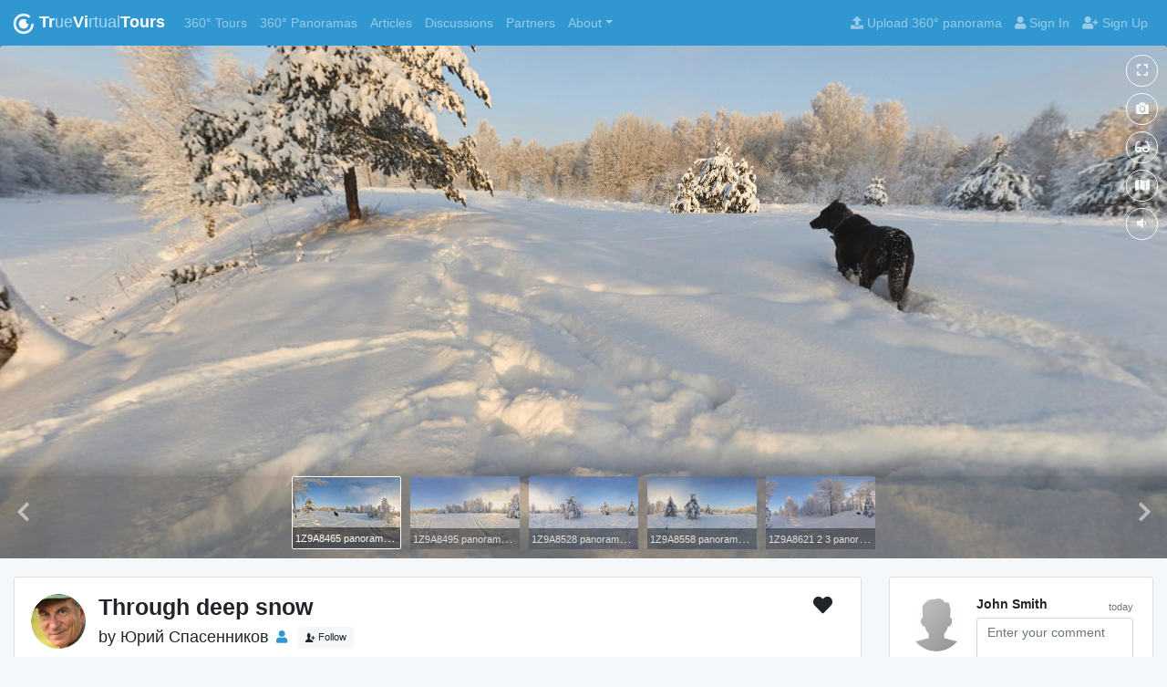

--- FILE ---
content_type: text/html; charset=UTF-8
request_url: https://truevirtualtours.com/tour/po-glubokomu-snegu
body_size: 9242
content:
<!DOCTYPE html>
<html
	lang="en"
	ng-app="tvtApp"
	ng-init="init('en','wTzUSNjugWOB68jYYgfEfcFLWjWclLe6cXjcq5L3aTSneIN6vN_MAOioqaAkYYJMggw4Av753dkJE7WT9YICWQ==', false, false, '', '', '0.0813')"
>
<head>
	<meta charset="UTF-8">
	<meta http-equiv="X-UA-Compatible" content="IE=edge">
	<meta name="viewport" content="width=device-width, initial-scale=1">
	<meta name="google-site-verification" content="EGqcXk1FjWQsZ-HZsdEPQRl0NhcLJn9gcuD3vMIcs4o" />
	<title>Through deep snow | Virtual 3D/VR tour | Юрий Спасенников | TrueVirtualTours</title>
	<meta name="csrf-param" content="_csrf">
<meta name="csrf-token" content="wTzUSNjugWOB68jYYgfEfcFLWjWclLe6cXjcq5L3aTSneIN6vN_MAOioqaAkYYJMggw4Av753dkJE7WT9YICWQ==">
	<meta name="description" content="Virtual 3D/VR tour. 360° Virtual 3D/VR tours. Through deep snow, Юрий Спасенников, ">
<meta name="keywords" content="The best, On the main, Best: July - September 2020, Best October - December 2020, Best (Jan - Mar 2021), Music virtual tour, Winter, winter, Winter, Forest virtual tour, 3D tour, 360 view, 360 photo, 360 pictures, panoramas, panoramic view, panorama 360, 360 image, 360 photography, 360 photo viewer, panorama image, panorama photography, 360 degree photo, photo 360, 360 degree view, 360 picture, foto 360, 1Z9A8465 panorama cube equi 8х4-65, 1Z9A8495 panorama cube equi 8х4-65, 1Z9A8528 panorama cube equi 8х4-65, 1Z9A8558 panorama cube equi, 1Z9A8621 2 3 panorama 8Х4-65 2">
<meta property="og:image" content="https://storage.truevirtualtours.com/public/cache/user_8931/Panorama/120445/640x300/Panorama_120445.jpg">
<meta property="og:image:alt" content="Through deep snow | Virtual 3D/VR tour | Юрий Спасенников | TrueVirtualTours">
<meta property="og:title" content="Through deep snow | Virtual 3D/VR tour | Юрий Спасенников | TrueVirtualTours">
<meta property="og:description" content="Virtual 3D/VR tour. 360° Virtual 3D/VR tours. Through deep snow, Юрий Спасенников, ">
<meta property="og:url" content="https://truevirtualtours.com/tour/po-glubokomu-snegu">
<meta property="fb:app_id" content="340195693389684">
<meta property="og:locale" content="en">
<meta property="og:type" content="article">
<meta property="og:image:width" content="2000">
<meta property="og:image:height" content="1000">
<link href="/ru/tour/po-glubokomu-snegu" rel="alternate">
<link href="https://truevirtualtours.com/tour/po-glubokomu-snegu" rel="canonical">
<link href="/theme-app/dist/toolkit.min.css" rel="stylesheet">
<link href="/assets/f379b747/fontawesome/css/all.min.css" rel="stylesheet">
<link href="/assets/f379b747/angular-bootstrap/ui-bootstrap-csp.css" rel="stylesheet">
<link href="/assets/f379b747/ng-tags-input/ng-tags-input.min.css" rel="stylesheet">
<link href="/assets/f379b747/angularjs-slider/dist/rzslider.css" rel="stylesheet">
<link href="/assets/f379b747/angular-colorpicker-directive/css/color-picker.min.css" rel="stylesheet">
<link href="/assets/f379b747/AngularJS-Toaster/toaster.min.css" rel="stylesheet">
<link href="/css/site.css?rel=0.0813" rel="stylesheet">
<link href="/js/ol/ol.css" rel="stylesheet">
<script src="/assets/f379b747/jquery/dist/jquery.slim.min.js"></script>
<script src="/assets/f379b747/angular/angular.js"></script>
<script src="/assets/f379b747/angular-route/angular-route.js"></script>
<script src="/assets/f379b747/angular-sanitize/angular-sanitize.min.js"></script>
<script src="/assets/f379b747/angularjs-slider/dist/rzslider.min.js"></script>
<script src="/assets/f379b747/angular-bootstrap/ui-bootstrap.min.js"></script>
<script src="/assets/f379b747/angular-bootstrap/ui-bootstrap-tpls.min.js"></script>
<script src="/assets/f379b747/popper.js/dist/umd/popper.min.js"></script>
<script src="/assets/f379b747/ng-tags-input/ng-tags-input.min.js"></script>
<script src="/assets/f379b747/hammerjs/hammer.min.js"></script>
<script src="/assets/f379b747/angular-drag-and-drop-lists/angular-drag-and-drop-lists.min.js"></script>
<script src="/assets/f379b747/axios/dist/axios.min.js"></script>
<script src="/assets/f379b747/moment/min/moment.min.js"></script>
<script src="/assets/f379b747/moment/min/locales.min.js"></script>
<script src="/assets/f379b747/textAngular/dist/textAngular-rangy.min.js"></script>
<script src="/assets/f379b747/textAngular/dist/textAngular-sanitize.min.js"></script>
<script src="/assets/f379b747/textAngular/dist/textAngular.min.js"></script>
<script src="/assets/f379b747/angular-colorpicker-directive/js/color-picker.min.js"></script>	<link rel="manifest" href="/manifest.json">
	<link rel="apple-touch-icon" sizes="180x180" href="/img/apple-touch-icon.png">
	<link rel="icon" type="image/png" sizes="32x32" href="/img/favicon-32x32.png">
	<link rel="icon" type="image/png" sizes="16x16" href="/img/favicon-16x16.png">
	<link rel="mask-icon" href="/img/safari-pinned-tab.svg" color="#3097d1">
	<meta name="msapplication-TileColor" content="#2b5797">
	<meta name="theme-color" content="#ffffff">
</head>
<body ng-init="init()" ng-controller="mainController" class="d-flex flex-column" style="min-height: 100vh">
	<toaster-container toaster-options="{'close-button': true}"></toaster-container>
	
		<div class="flex-grow-1">
			
<nav class="navbar navbar-expand-lg navbar-dark bg-primary" style="z-index: 1030;">
	<a class="navbar-brand logo" href="/" title="TrueVirtualTours">
		<img src="/img/logo-white.png" alt="TrueVirtualTours - Home" id="top-nav-logo">
		<strong>Tr</strong>ue<strong>Vi</strong>rtual<strong>Tours</strong>	</a>
	<button
		class="navbar-toggler navbar-toggler-right d-lg-none"
		type="button"
		data-toggle="collapse"
		data-target="#navbarResponsive"
		aria-controls="navbarResponsive"
		aria-expanded="false"
		aria-label="Toggle navigation"
	>
		<span class="navbar-toggler-icon"></span>
	</button>

	<div class="collapse navbar-collapse" id="navbarResponsive">
		<ul class="navbar-nav mr-auto">

			<!-- 360 360-tours -->
			<li class="nav-item">
				<a
					class="nav-link"
					href="/tours"
					title="360° Virtual Tours"
					target="_self"
				>
					360° Tours					<span class="sr-only">360° Tours</span>
				</a>
			</li>

			<!-- panoramas -->
			<li class="nav-item">
				<a
					class="nav-link"
					href="/panoramas"
					title="360° Panoramas"
					target="_self"
				>
					360° Panoramas					<span class="sr-only">360° Panoramas</span>
				</a>
			</li>

			<!-- articles -->
			<li class="nav-item">
				<a
					class="nav-link"
					href="/articles"
					title="Articles"
					target="_self"
				>
					Articles					<span class="sr-only">Articles</span>
				</a>
			</li>

			<!-- Discussions -->
			<li class="nav-item">
									<a
						class="nav-link"
						href="/articles?tagged=discussions"
						title="Discussions"
						target="_self"
					>
						Discussions						<span class="sr-only">Discussions</span>
					</a>
							</li>

			<!-- Partners -->
			<li class="nav-item">
				<a
					class="nav-link"
					href="/partners"
					title="Partners"
					target="_self"
				>
					Partners					<span class="sr-only">Partners</span>
				</a>
			</li>

			<!-- About -->
			<li
				class="nav-item dropdown
				"
			>
				<a
					class="nav-link dropdown-toggle"
					href="/article/tagged/equipment-for-360"
					id="community-360"
					role="button"
					data-toggle="dropdown"
					aria-haspopup="true"
					aria-expanded="false"
					title="About TrueVirtualTours"
				>About</a>

				<div class="dropdown-menu" aria-labelledby="community-360">

					<a class="dropdown-item"
						href="/article/about"
						title="About TrueVirtualTours"
					>About</a>

					<a class="dropdown-item"
						href="/article/help-center"
						title="Help center"
					>Help center</a>

					<a class="dropdown-item"
						href="/site/plans"
						title="Prices">
						Prices					</a>

					<a class="dropdown-item"
						href="/article/faq-trvi-tours"
						title="Questions and answers about virtual tours and spherical panoramas">
						Questions and answers					</a>

					<a class="dropdown-item"
						href="/article/tagged/updates"
						title="Website updates">
						Website updates					</a>

				</div>
			</li>

	
							<li class="nav-item d-lg-none">
					<a class="nav-link" href="/panoramas/upload" title="Upload 360° panorama">
						Upload 360° panorama					</a>
				</li>

				<li class="nav-item d-lg-none">
					<a class="nav-link" ng-click="signin()" href="" title="Sign In">
						Sign In					</a>
				</li>
				<li class="nav-item d-lg-none">
					<a class="nav-link" ng-click="signin('signup')" title="Sign Up">
						Sign Up					</a>
				</li>
					</ul>

		<ul id="#js-popoverContent" class="nav navbar-nav float-right mr-0 d-none d-lg-flex">
							<li class="nav-item">
					<a class="nav-link" href="/panoramas/upload" title="Upload 360° panorama">
						<i class="fa fa-upload" aria-hidden="true"></i> Upload 360° panorama					</a>
				</li>
				<li class="nav-item">
					<a class="nav-link" ng-click="signin()" href="" title="Sign In">
						<i class="fa fa-user" aria-hidden="true"></i> Sign In					</a>
				</li>
				<li class="nav-item">
					<a class="nav-link" ng-click="signin('signup')" href="" title="Sign Up">
						<i class="fa fa-user-plus" aria-hidden="true"></i> Sign Up					</a>
				</li>
					</ul>
	</div>
</nav>
			
	<iframe
		width="100%"
		frameborder="0"
		allowfullscreen="true"
		webkitallowfullscreen="true"
		mozallowfullscreen="true"
		src="/tour/18251/show"
		class="card-img-top card-view m-0"
		style="background-color: #151515"
	></iframe>

<div class="container pt-3">
	<div class="row">
		<div class="col-xl-9 col-lg-8">

							<div
	ng-controller="tourViewController"
	ng-init='init({"id":18251,"lat":null,"lng":null,"lang":"ru","current_lang":"en","title":"Through deep snow","address":"","feedimg":"https:\/\/storage.truevirtualtours.com\/public\/cache\/user_8931\/Panorama\/120445\/640x300\/Panorama_120445.jpg","user_name":"\u042e\u0440\u0438\u0439 \u0421\u043f\u0430\u0441\u0435\u043d\u043d\u0438\u043a\u043e\u0432","user_login":"iuspasmail8931","url":"\/tour\/po-glubokomu-snegu","active_panorama_id":null,"isFavorite":null,"favoritesCount":"1","canEdit":false,"embed_url":"https:\/\/truevirtualtours.com\/tour\/18251\/show","user_id":8931})'
	ng-show="!(local.deleted || local.isLoading.delete)"
>
	<div class="card mb-3">
		<div class="card-body">

			<div class="d-flex justify-content-between flex-wrap-reverse">
				<div class="d-flex mb-3 mr-2">
	<div class="mr-2">
		<a href="/iuspasmail8931">
			<img class="rounded-circle mr-2" width="60" height="60" src="https://storage.truevirtualtours.com/public/cache/user_8931/User/8931/avatar/61758/60x60-c_User_8931.png">
		</a>
	</div>
	<div>
		<div>
			<h1 class="h3 mb-2">Through deep snow							</h1>
		</div>
		<div class="h5 font-weight-normal">
			by
			<a href="/iuspasmail8931" class="text-inherit">Юрий Спасенников</a>
			<a href="/user/iuspasmail8931" class="ml-1"
				data-toggle="tooltip" data-placement="top" title="Profile"
			><small><i class="fas fa-user"></i></small></a>
			<span ng-controller="userCardController" ng-init='init({"id":8931,"uname":"\u042e\u0440\u0438\u0439 \u0421\u043f\u0430\u0441\u0435\u043d\u043d\u0438\u043a\u043e\u0432","story":"","lang":"ru","login":"iuspasmail8931","email":"iuspas.mail@mail.ru","address":"\u0426\u0435\u043d\u0442\u0440\u0430\u043b\u044c\u043d\u0430\u044f \u0443\u043b., 24, \u041c\u0438\u0437\u0438\u043d\u043e\u0432\u043e, \u041c\u043e\u0441\u043a\u043e\u0432\u0441\u043a\u0430\u044f \u043e\u0431\u043b., \u0420\u043e\u0441\u0441\u0438\u044f, 141144","lat":55.948990627724,"lng":38.207481776166,"website":"","utwitter":"","ufacebook":"","isFavorite":null,"avatar":"https:\/\/storage.truevirtualtours.com\/public\/cache\/user_8931\/User\/8931\/avatar\/61758\/50x50-c_User_8931.png","avatar_100":"https:\/\/storage.truevirtualtours.com\/public\/cache\/user_8931\/User\/8931\/avatar\/61758\/100x100-c_User_8931.png","background":"https:\/\/storage.truevirtualtours.com\/public\/cache\/user_8931\/Panorama\/71193\/640x300\/Panorama_71193.jpg","url":"\/user\/iuspasmail8931"})'>
				<button
	class="above-stretched-link btn btn-xs ml-2"
			ng-class="{'btn-primary': local.isFavorite && !local.isLoading.favorite,'btn-light': !local.isFavorite}"
		ng-click="toggleFavorite($event.currentTarget,'User',8931)"
>
	<i class="fa fa-spinner fa-spin" ng-cloak ng-show="local.isLoading.favorite"></i>
	<span class="icon icon-add-user" ng-show="!local.isFavorite && !local.isLoading.favorite"></span>
	<span class="icon icon-user" ng-cloak ng-show="local.isFavorite && !local.isLoading.favorite"></span>
	<span ng-if="local.isFavorite" ng-cloak>Following</span>
	<span ng-if="!local.isFavorite">Follow</span>
</button>			</span>
		</div>
	</div>
</div>
				<div class="d-flex mb-3">
	<div class="mr-3">
		<a
			href=""
			class="cursor-pointer d-inline-block h4"
			ng-click="toggleFavorite($event.currentTarget, 'Tour', 18251)"
			ng-class="{'text-danger active': local.isFavorite && !local.isLoading.favorite}"
		>
			<i class="fa fa-spinner fa-spin" ng-cloak ng-show="local.isLoading.favorite"></i>
			<i class="fas fa-heart" ng-show="!local.isLoading.favorite"></i>
		</a>
	</div>

	

	</div>
			</div>

			<div class="mb-2">
							</div>

			<div class="mb-2 d-flex">
								<div class="mr-3">
					<strong class="font-weight-bold">Publish date</strong>: 03/19 2023				</div>
			</div>

			<div class="mb-3 d-flex">
									<div class="text-center mr-5">
						Views count						<br>
						<strong class="h2">266</strong>
					</div>
													<div class="text-center mr-5">
						Number of panoramas						<br>
						<strong class="h2">5</strong>
					</div>
							</div>

			<div class="mb-3" ng-cloak ng-if="local.favoritesCount > 1">
				<span class="text-dark" ng-if="local.favoritesCount > 1" ng-cloak>{{local.favoritesCount}} people liked this tour</span>
			</div>

			<div>	
<a
	href='/tours?tagged=best-works'
	target='_self'
	class='btn btn-xs btn-pill
									btn-info text-white
							 mb-2	'
>
					<i class='fas fa-tag'></i>
	The best	</a>
	
<a
	href='/tours?tagged=music-virtual-tour'
	target='_self'
	class='btn btn-xs btn-pill
									btn-secondary
							 mb-2	'
>
					
	Music virtual tour	</a>
	
<a
	href='/tours?tagged=winter'
	target='_self'
	class='btn btn-xs btn-pill
									btn-secondary
							 mb-2	'
>
				<i class='fas fa-snowflake'></i>	
	Winter	</a>
	
<a
	href='/tours?tagged=forest-link'
	target='_self'
	class='btn btn-xs btn-pill
									btn-secondary
							 mb-2	'
>
					
	Forest	</a>

</div>

		</div>
	</div>
</div>
			
							<h2 class="h4 font-weight-normal my-4">
					360&deg; panoramas of this virtual tour, page 1				</h2>
				
<div id="w0" class="list-view"><div class="row"><div class="col-sm-6 col-lg-6 col-xl-4 mb-4" data-key="120445">
<div
	class="card best-card shaddow-sm card-profile h-100 feed-card"
	ng-controller="panoramaViewController"
	ng-init='init({"id":120445,"lat":55.941557653491,"lng":38.202267805835,"lang":"ru","active":1,"current_lang":"en","title":"1Z9A8465 panorama cube equi 8\u04454-65","address":"W6R2+JW Mednoe-Vlasovo, Moscow region, Russia","cimg":"https:\/\/storage.truevirtualtours.com\/public\/cache\/user_8931\/Panorama\/120445\/54x54circle\/Panorama_120445.png","feedimg":"https:\/\/storage.truevirtualtours.com\/public\/cache\/user_8931\/Panorama\/120445\/640x300\/Panorama_120445.jpg","tourimg":"https:\/\/storage.truevirtualtours.com\/public\/cache\/user_8931\/Panorama\/120445\/160x80\/Panorama_120445.jpg","user_name":"\u042e\u0440\u0438\u0439 \u0421\u043f\u0430\u0441\u0435\u043d\u043d\u0438\u043a\u043e\u0432","user_login":"iuspasmail8931","user_avatar":"https:\/\/storage.truevirtualtours.com\/public\/cache\/user_8931\/User\/8931\/avatar\/61758\/50x50-c_User_8931.png","user_id":8931,"url":"\/panorama\/p-1z9a8465-panorama-cube-equi-8-4-65","pano_type":"image","pano_storage":"amazon","panourl":"\/panorama\/120445\/360view","isFavorite":null,"favoritesCount":"0","pos":{"fov":111.005,"h":-59.9841,"v":11.0063,"d":0,"a":0},"viewPoints":[{"id":13159,"user_id":8931,"panorama_id":120445,"type":0,"duration":0,"h":-59.9841,"v":11.0063,"f":111.005,"d":0,"a":0,"sort":0,"title":null,"description":null}],"points":[{"id":81490,"panorama_id":120445,"user_id":8931,"to_id":63173,"position":"44.72907347200237|0.7929826808629569","angle":0,"distorted":0,"skip_streetview":0,"backH":null,"backV":"0.7929826808629569","scale":100,"type":0}],"infoPoints":[],"canEdit":false,"embed_url":"https:\/\/truevirtualtours.com\/panorama\/120445\/360view","type":0,"audio":null,"hlookatmin":-180,"hlookatmax":180,"vlookatmin":-90,"vlookatmax":90,"fovDefault":true,"fovmin":null,"fovmax":null,"heading_north":null,"settings":{"lights":0,"shadows":0,"sharpen":0,"exposure":0,"horizon_point":0,"horizon_rotate":0,"autorotate_accel":1,"autorotate_speed":3,"autorotate_tofov":120,"autorotate_horizon":0,"autorotate_waittime":3},"hasSplash":false,"pano_xml":"https:\/\/truevirtualtours.com\/panorama\/scene\/120445.xml","xml_path":"https:\/\/truevirtualtours.com\/panorama\/120445.xml"})'
	ng-show="!(local.deleted || local.isLoading.delete)"
>
	<div
		class="card-header"
		style="background-image: url(https://storage.truevirtualtours.com/public/cache/user_8931/Panorama/120445/640x300/Panorama_120445.jpg);background-repeat: no-repeat; background-position: 50% 50%; background-size: cover;"
	></div>
	<div class="card-body text-xs-center d-flex flex-column">
		<a href="/iuspasmail8931" title="Юрий Спасенников" class="user-image above-stretched-link">
			<img src="https://storage.truevirtualtours.com/public/cache/user_8931/User/8931/avatar/61758/50x50-c_User_8931.png" alt="" class="card-profile-img" style="width: 50px; height: 50px;">
		</a>
		<h5
			title="1Z9A8465 panorama cube equi 8х4-65"
			class="card-title overflow-hidden text-nowrap text-truncate">
			1Z9A8465 panorama cube equi 8х4-65		</h5>

		<p class="mb-4 d-none overflow-hidden d-sm-block text-muted text-nowrap text-truncate"><i class="icon icon-location-pin"></i> W6R2+JW Mednoe-Vlasovo, Moscow region, Russia</p>		<a href="/panorama/p-1z9a8465-panorama-cube-equi-8-4-65" class="stretched-link"></a>

		<div class="mt-auto">
							<button class="btn btn-light btn-sm mt-1">
					<i
						class="far fa-eye"											></i> 292				</button>
						<button class="btn btn-light btn-sm mt-1">
				<span class="icon icon-clock"></span> 03/19 2023			</button>
			<button
				class="btn btn-light btn-sm text-center above-stretched-link mt-1"
				ng-click="toggleFavorite($event.currentTarget,'Panorama',120445)"
				ng-class="{'text-warning': local.isFavorite && !local.isLoading.favorite}"
			>
				<i class="fa fa-spinner fa-spin" ng-cloak ng-show="local.isLoading.favorite"></i>
				<span class="icon icon-heart" ng-show="!local.isLoading.favorite"></span>
				<span class="text-dark" ng-if="local.favoritesCount>0" ng-cloak>{{local.favoritesCount}}</span>
			</button>

			
							<button
					class="btn btn-light btn-sm above-stretched-link mt-1"
					data-container="body"
					data-toggle="popover"
					data-placement="top"
					data-html="true"
					title="Related tags"
					data-content="<div class='mt-1'>
													
<a
	href='/tag-info/nature'
	target='_self'
	class='btn btn-xs btn-pill
									btn-secondary
							 mb-2	'
>
					
	Nature	</a>
													
<a
	href='/tag-info/landscape-photography'
	target='_self'
	class='btn btn-xs btn-pill
									btn-primary
							 mb-2	'
>
	<i class='fas fa-rocket'></i>				
	Landscape photography	</a>
													
<a
	href='/tag-info/landscape'
	target='_self'
	class='btn btn-xs btn-pill
									btn-secondary
							 mb-2	'
>
					
	Landscape	</a>
													
<a
	href='/tag-info/pejzazi-podmoskov-a'
	target='_self'
	class='btn btn-xs btn-pill
									btn-secondary
							 mb-2	'
>
					
	Landscapes of Moscow region	</a>
													
<a
	href='/tag-info/winter'
	target='_self'
	class='btn btn-xs btn-pill
									btn-secondary
							 mb-2	'
>
				<i class='fas fa-snowflake'></i>	
	Winter	</a>
													
<a
	href='/tag-info/zima-2021'
	target='_self'
	class='btn btn-xs btn-pill
									btn-secondary
							 mb-2	'
>
					
	Winter 2021	</a>
													
<a
	href='/tag-info/snegopad'
	target='_self'
	class='btn btn-xs btn-pill
									btn-secondary
							 mb-2	'
>
					
	Snowfall	</a>
													
<a
	href='/tag-info/the-sun'
	target='_self'
	class='btn btn-xs btn-pill
									btn-secondary
							 mb-2	'
>
					
	The sun	</a>
													
<a
	href='/tag-info/river'
	target='_self'
	class='btn btn-xs btn-pill
									btn-secondary
							 mb-2	'
>
					
	River	</a>
													
<a
	href='/tag-info/reka-vora'
	target='_self'
	class='btn btn-xs btn-pill
									btn-secondary
							 mb-2	'
>
					
	Vorya river	</a>
													
<a
	href='/tag-info/canon-eos-r'
	target='_self'
	class='btn btn-xs btn-pill
									btn-success
							 mb-2	'
>
		<i class='fas fa-camera'></i>			
	Canon EOS R	</a>
													
<a
	href='/tag-info/canon-ef-15mm-f-2-8'
	target='_self'
	class='btn btn-xs btn-pill
									btn-success
							 mb-2	'
>
		<i class='fas fa-camera'></i>			
	Canon EF 15mm f / 2.8	</a>
													
<a
	href='/tag-info/ptgui'
	target='_self'
	class='btn btn-xs btn-pill
									btn-success
							 mb-2	'
>
		<i class='fas fa-camera'></i>			
	PTGui	</a>
													
<a
	href='/tag-info/mednoe-vlasovo'
	target='_self'
	class='btn btn-xs btn-pill
									btn-secondary
							 mb-2	'
>
			<i class='fas fa-map-marker-alt'></i>		
	Mednoe-Vlasovo	</a>
													
<a
	href='/tag-info/selkovskij-rajon'
	target='_self'
	class='btn btn-xs btn-pill
									btn-secondary
							 mb-2	'
>
			<i class='fas fa-map-marker-alt'></i>		
	Schelkovsky district	</a>
													
<a
	href='/tag-info/moskovskaa-oblast'
	target='_self'
	class='btn btn-xs btn-pill
									btn-secondary
							 mb-2	'
>
			<i class='fas fa-map-marker-alt'></i>		
	Moscow region	</a>
													
<a
	href='/tag-info/russia'
	target='_self'
	class='btn btn-xs btn-pill
									btn-secondary
							 mb-2	'
>
			<i class='fas fa-map-marker-alt'></i>		
	Россия	</a>
						</div>"
					data-trigger="click"
				>
					<i class="fas fa-tags"></i> 17				</button>
			
		</div>
	</div>
</div>
</div>
<div class="col-sm-6 col-lg-6 col-xl-4 mb-4" data-key="63173">
<div
	class="card best-card shaddow-sm card-profile h-100 feed-card"
	ng-controller="panoramaViewController"
	ng-init='init({"id":63173,"lat":55.951348494612,"lng":38.202163172461,"lang":"ru","active":1,"current_lang":"en","title":"1Z9A8495 panorama cube equi 8\u04454-65","address":"village Mizinovo, Moscow region, Russia, 141144","cimg":"https:\/\/storage.truevirtualtours.com\/public\/cache\/user_8931\/Panorama\/63173_v_1\/54x54circle\/Panorama_63173.png","feedimg":"https:\/\/storage.truevirtualtours.com\/public\/cache\/user_8931\/Panorama\/63173_v_1\/640x300\/Panorama_63173.jpg","tourimg":"https:\/\/storage.truevirtualtours.com\/public\/cache\/user_8931\/Panorama\/63173_v_1\/160x80\/Panorama_63173.jpg","user_name":"\u042e\u0440\u0438\u0439 \u0421\u043f\u0430\u0441\u0435\u043d\u043d\u0438\u043a\u043e\u0432","user_login":"iuspasmail8931","user_avatar":"https:\/\/storage.truevirtualtours.com\/public\/cache\/user_8931\/User\/8931\/avatar\/61758\/50x50-c_User_8931.png","user_id":8931,"url":"\/panorama\/p-1z9a8495-panorama-cube-equi-8-4-65","pano_type":"image","pano_storage":"amazon","panourl":"\/panorama\/63173\/360view","isFavorite":null,"favoritesCount":"0","pos":{"fov":120,"h":27.379,"v":-2.59115,"d":0,"a":0},"viewPoints":[{"id":6662,"user_id":8931,"panorama_id":63173,"type":0,"duration":0,"h":27.379,"v":-2.59115,"f":120,"d":0,"a":0,"sort":0,"title":null,"description":null}],"points":[{"id":81489,"panorama_id":63173,"user_id":8931,"to_id":120448,"position":"-53.09870369719795|-8.583455146930481","angle":0,"distorted":0,"skip_streetview":0,"backH":null,"backV":"-8.583455146930481","scale":100,"type":0}],"infoPoints":[],"canEdit":false,"embed_url":"https:\/\/truevirtualtours.com\/panorama\/63173\/360view","type":0,"audio":null,"hlookatmin":-180,"hlookatmax":180,"vlookatmin":-90,"vlookatmax":90,"fovDefault":true,"fovmin":null,"fovmax":null,"heading_north":null,"settings":{"lights":0,"shadows":0,"sharpen":0,"exposure":0,"horizon_point":0,"horizon_rotate":0,"autorotate_accel":1,"autorotate_speed":2,"autorotate_tofov":120,"autorotate_horizon":0,"autorotate_waittime":3},"hasSplash":false,"pano_xml":"https:\/\/truevirtualtours.com\/panorama\/scene\/63173.xml","xml_path":"https:\/\/truevirtualtours.com\/panorama\/63173.xml"})'
	ng-show="!(local.deleted || local.isLoading.delete)"
>
	<div
		class="card-header"
		style="background-image: url(https://storage.truevirtualtours.com/public/cache/user_8931/Panorama/63173_v_1/640x300/Panorama_63173.jpg);background-repeat: no-repeat; background-position: 50% 50%; background-size: cover;"
	></div>
	<div class="card-body text-xs-center d-flex flex-column">
		<a href="/iuspasmail8931" title="Юрий Спасенников" class="user-image above-stretched-link">
			<img src="https://storage.truevirtualtours.com/public/cache/user_8931/User/8931/avatar/61758/50x50-c_User_8931.png" alt="" class="card-profile-img" style="width: 50px; height: 50px;">
		</a>
		<h5
			title="1Z9A8495 panorama cube equi 8х4-65"
			class="card-title overflow-hidden text-nowrap text-truncate">
			1Z9A8495 panorama cube equi 8х4-65		</h5>

		<p class="mb-4 d-none overflow-hidden d-sm-block text-muted text-nowrap text-truncate"><i class="icon icon-location-pin"></i> village Mizinovo, Moscow region, Russia, 141144</p>		<a href="/panorama/p-1z9a8495-panorama-cube-equi-8-4-65" class="stretched-link"></a>

		<div class="mt-auto">
							<button class="btn btn-light btn-sm mt-1">
					<i
						class="far fa-eye"											></i> 285				</button>
						<button class="btn btn-light btn-sm mt-1">
				<span class="icon icon-clock"></span> 01/11 2022			</button>
			<button
				class="btn btn-light btn-sm text-center above-stretched-link mt-1"
				ng-click="toggleFavorite($event.currentTarget,'Panorama',63173)"
				ng-class="{'text-warning': local.isFavorite && !local.isLoading.favorite}"
			>
				<i class="fa fa-spinner fa-spin" ng-cloak ng-show="local.isLoading.favorite"></i>
				<span class="icon icon-heart" ng-show="!local.isLoading.favorite"></span>
				<span class="text-dark" ng-if="local.favoritesCount>0" ng-cloak>{{local.favoritesCount}}</span>
			</button>

			
							<button
					class="btn btn-light btn-sm above-stretched-link mt-1"
					data-container="body"
					data-toggle="popover"
					data-placement="top"
					data-html="true"
					title="Related tags"
					data-content="<div class='mt-1'>
													
<a
	href='/tag-info/nature'
	target='_self'
	class='btn btn-xs btn-pill
									btn-secondary
							 mb-2	'
>
					
	Nature	</a>
													
<a
	href='/tag-info/landscape'
	target='_self'
	class='btn btn-xs btn-pill
									btn-secondary
							 mb-2	'
>
					
	Landscape	</a>
													
<a
	href='/tag-info/landscape-photography'
	target='_self'
	class='btn btn-xs btn-pill
									btn-primary
							 mb-2	'
>
	<i class='fas fa-rocket'></i>				
	Landscape photography	</a>
													
<a
	href='/tag-info/pejzazi-podmoskov-a'
	target='_self'
	class='btn btn-xs btn-pill
									btn-secondary
							 mb-2	'
>
					
	Landscapes of Moscow region	</a>
													
<a
	href='/tag-info/the-snow'
	target='_self'
	class='btn btn-xs btn-pill
									btn-secondary
							 mb-2	'
>
					
	Snow	</a>
													
<a
	href='/tag-info/the-sun'
	target='_self'
	class='btn btn-xs btn-pill
									btn-secondary
							 mb-2	'
>
					
	The sun	</a>
													
<a
	href='/tag-info/izmoros'
	target='_self'
	class='btn btn-xs btn-pill
									btn-secondary
							 mb-2	'
>
					
	Drizzle	</a>
													
<a
	href='/tag-info/snegopad'
	target='_self'
	class='btn btn-xs btn-pill
									btn-secondary
							 mb-2	'
>
					
	Snowfall	</a>
													
<a
	href='/tag-info/forest-link'
	target='_self'
	class='btn btn-xs btn-pill
									btn-secondary
							 mb-2	'
>
					
	Forest	</a>
													
<a
	href='/tag-info/winter'
	target='_self'
	class='btn btn-xs btn-pill
									btn-secondary
							 mb-2	'
>
				<i class='fas fa-snowflake'></i>	
	Winter	</a>
													
<a
	href='/tag-info/zima-2021'
	target='_self'
	class='btn btn-xs btn-pill
									btn-secondary
							 mb-2	'
>
					
	Winter 2021	</a>
													
<a
	href='/tag-info/russia'
	target='_self'
	class='btn btn-xs btn-pill
									btn-secondary
							 mb-2	'
>
			<i class='fas fa-map-marker-alt'></i>		
	Russia	</a>
													
<a
	href='/tag-info/moskovskaa-oblast'
	target='_self'
	class='btn btn-xs btn-pill
									btn-secondary
							 mb-2	'
>
			<i class='fas fa-map-marker-alt'></i>		
	Moscow region	</a>
													
<a
	href='/tag-info/selkovskij-rajon'
	target='_self'
	class='btn btn-xs btn-pill
									btn-secondary
							 mb-2	'
>
			<i class='fas fa-map-marker-alt'></i>		
	Schelkovsky district	</a>
													
<a
	href='/tag-info/mizinovo'
	target='_self'
	class='btn btn-xs btn-pill
									btn-secondary
							 mb-2	'
>
			<i class='fas fa-map-marker-alt'></i>		
	Mizinovo	</a>
													
<a
	href='/tag-info/canon-eos-r'
	target='_self'
	class='btn btn-xs btn-pill
									btn-success
							 mb-2	'
>
		<i class='fas fa-camera'></i>			
	Canon EOS R	</a>
													
<a
	href='/tag-info/canon-ef-15mm-f-2-8'
	target='_self'
	class='btn btn-xs btn-pill
									btn-success
							 mb-2	'
>
		<i class='fas fa-camera'></i>			
	Canon EF 15mm f / 2.8	</a>
													
<a
	href='/tag-info/np-orbita'
	target='_self'
	class='btn btn-xs btn-pill
									btn-secondary
							 mb-2	'
>
					
	NP Orbita	</a>
													
<a
	href='/tag-info/ptgui'
	target='_self'
	class='btn btn-xs btn-pill
									btn-success
							 mb-2	'
>
		<i class='fas fa-camera'></i>			
	PTGui	</a>
													
<a
	href='/tag-info/photoshop'
	target='_self'
	class='btn btn-xs btn-pill
									btn-success
							 mb-2	'
>
		<i class='fas fa-camera'></i>			
	Adobe Photoshop	</a>
						</div>"
					data-trigger="click"
				>
					<i class="fas fa-tags"></i> 20				</button>
			
		</div>
	</div>
</div>
</div>
<div class="col-sm-6 col-lg-6 col-xl-4 mb-4" data-key="120448">
<div
	class="card best-card shaddow-sm card-profile h-100 feed-card"
	ng-controller="panoramaViewController"
	ng-init='init({"id":120448,"lat":55.941449499288,"lng":38.202181975147,"lang":"ru","active":1,"current_lang":"en","title":"1Z9A8528 panorama cube equi 8\u04454-65","address":"W6R2+HV Mednoe-Vlasovo, Moscow region, Russia","cimg":"https:\/\/storage.truevirtualtours.com\/public\/cache\/user_8931\/Panorama\/120448\/54x54circle\/Panorama_120448.png","feedimg":"https:\/\/storage.truevirtualtours.com\/public\/cache\/user_8931\/Panorama\/120448\/640x300\/Panorama_120448.jpg","tourimg":"https:\/\/storage.truevirtualtours.com\/public\/cache\/user_8931\/Panorama\/120448\/160x80\/Panorama_120448.jpg","user_name":"\u042e\u0440\u0438\u0439 \u0421\u043f\u0430\u0441\u0435\u043d\u043d\u0438\u043a\u043e\u0432","user_login":"iuspasmail8931","user_avatar":"https:\/\/storage.truevirtualtours.com\/public\/cache\/user_8931\/User\/8931\/avatar\/61758\/50x50-c_User_8931.png","user_id":8931,"url":"\/panorama\/p-1z9a8528-panorama-cube-equi-8-4-65","pano_type":"image","pano_storage":"amazon","panourl":"\/panorama\/120448\/360view","isFavorite":null,"favoritesCount":"0","pos":{"fov":110.077,"h":-58.6773,"v":0.0480366,"d":0,"a":0},"viewPoints":[{"id":13160,"user_id":8931,"panorama_id":120448,"type":0,"duration":0,"h":-58.6773,"v":0.0480366,"f":110.077,"d":0,"a":0,"sort":0,"title":null,"description":null}],"points":[{"id":81491,"panorama_id":120448,"user_id":8931,"to_id":120449,"position":"128.67604230264396|-1.1882299048866207","angle":0,"distorted":0,"skip_streetview":0,"backH":null,"backV":"-1.1882299048866207","scale":100,"type":0}],"infoPoints":[],"canEdit":false,"embed_url":"https:\/\/truevirtualtours.com\/panorama\/120448\/360view","type":0,"audio":null,"hlookatmin":-180,"hlookatmax":180,"vlookatmin":-90,"vlookatmax":90,"fovDefault":true,"fovmin":null,"fovmax":null,"heading_north":null,"settings":{"lights":0,"shadows":0,"sharpen":0,"exposure":0,"horizon_point":0,"horizon_rotate":0,"autorotate_accel":1,"autorotate_speed":3,"autorotate_tofov":120,"autorotate_horizon":0,"autorotate_waittime":3},"hasSplash":false,"pano_xml":"https:\/\/truevirtualtours.com\/panorama\/scene\/120448.xml","xml_path":"https:\/\/truevirtualtours.com\/panorama\/120448.xml"})'
	ng-show="!(local.deleted || local.isLoading.delete)"
>
	<div
		class="card-header"
		style="background-image: url(https://storage.truevirtualtours.com/public/cache/user_8931/Panorama/120448/640x300/Panorama_120448.jpg);background-repeat: no-repeat; background-position: 50% 50%; background-size: cover;"
	></div>
	<div class="card-body text-xs-center d-flex flex-column">
		<a href="/iuspasmail8931" title="Юрий Спасенников" class="user-image above-stretched-link">
			<img src="https://storage.truevirtualtours.com/public/cache/user_8931/User/8931/avatar/61758/50x50-c_User_8931.png" alt="" class="card-profile-img" style="width: 50px; height: 50px;">
		</a>
		<h5
			title="1Z9A8528 panorama cube equi 8х4-65"
			class="card-title overflow-hidden text-nowrap text-truncate">
			1Z9A8528 panorama cube equi 8х4-65		</h5>

		<p class="mb-4 d-none overflow-hidden d-sm-block text-muted text-nowrap text-truncate"><i class="icon icon-location-pin"></i> W6R2+HV Mednoe-Vlasovo, Moscow region, Russia</p>		<a href="/panorama/p-1z9a8528-panorama-cube-equi-8-4-65" class="stretched-link"></a>

		<div class="mt-auto">
							<button class="btn btn-light btn-sm mt-1">
					<i
						class="far fa-eye"											></i> 125				</button>
						<button class="btn btn-light btn-sm mt-1">
				<span class="icon icon-clock"></span> 03/19 2023			</button>
			<button
				class="btn btn-light btn-sm text-center above-stretched-link mt-1"
				ng-click="toggleFavorite($event.currentTarget,'Panorama',120448)"
				ng-class="{'text-warning': local.isFavorite && !local.isLoading.favorite}"
			>
				<i class="fa fa-spinner fa-spin" ng-cloak ng-show="local.isLoading.favorite"></i>
				<span class="icon icon-heart" ng-show="!local.isLoading.favorite"></span>
				<span class="text-dark" ng-if="local.favoritesCount>0" ng-cloak>{{local.favoritesCount}}</span>
			</button>

			
							<button
					class="btn btn-light btn-sm above-stretched-link mt-1"
					data-container="body"
					data-toggle="popover"
					data-placement="top"
					data-html="true"
					title="Related tags"
					data-content="<div class='mt-1'>
													
<a
	href='/tag-info/nature'
	target='_self'
	class='btn btn-xs btn-pill
									btn-secondary
							 mb-2	'
>
					
	Nature	</a>
													
<a
	href='/tag-info/landscape-photography'
	target='_self'
	class='btn btn-xs btn-pill
									btn-primary
							 mb-2	'
>
	<i class='fas fa-rocket'></i>				
	Landscape photography	</a>
													
<a
	href='/tag-info/landscape'
	target='_self'
	class='btn btn-xs btn-pill
									btn-secondary
							 mb-2	'
>
					
	Landscape	</a>
													
<a
	href='/tag-info/pejzazi-podmoskov-a'
	target='_self'
	class='btn btn-xs btn-pill
									btn-secondary
							 mb-2	'
>
					
	Landscapes of Moscow region	</a>
													
<a
	href='/tag-info/winter'
	target='_self'
	class='btn btn-xs btn-pill
									btn-secondary
							 mb-2	'
>
				<i class='fas fa-snowflake'></i>	
	Winter	</a>
													
<a
	href='/tag-info/zima-2021'
	target='_self'
	class='btn btn-xs btn-pill
									btn-secondary
							 mb-2	'
>
					
	Winter 2021	</a>
													
<a
	href='/tag-info/snegopad'
	target='_self'
	class='btn btn-xs btn-pill
									btn-secondary
							 mb-2	'
>
					
	Snowfall	</a>
													
<a
	href='/tag-info/canon-eos-r'
	target='_self'
	class='btn btn-xs btn-pill
									btn-success
							 mb-2	'
>
		<i class='fas fa-camera'></i>			
	Canon EOS R	</a>
													
<a
	href='/tag-info/canon-ef-15mm-f-2-8'
	target='_self'
	class='btn btn-xs btn-pill
									btn-success
							 mb-2	'
>
		<i class='fas fa-camera'></i>			
	Canon EF 15mm f / 2.8	</a>
													
<a
	href='/tag-info/ptgui'
	target='_self'
	class='btn btn-xs btn-pill
									btn-success
							 mb-2	'
>
		<i class='fas fa-camera'></i>			
	PTGui	</a>
													
<a
	href='/tag-info/mednoe-vlasovo'
	target='_self'
	class='btn btn-xs btn-pill
									btn-secondary
							 mb-2	'
>
			<i class='fas fa-map-marker-alt'></i>		
	Mednoe-Vlasovo	</a>
													
<a
	href='/tag-info/selkovskij-rajon'
	target='_self'
	class='btn btn-xs btn-pill
									btn-secondary
							 mb-2	'
>
			<i class='fas fa-map-marker-alt'></i>		
	Schelkovsky district	</a>
													
<a
	href='/tag-info/moskovskaa-oblast'
	target='_self'
	class='btn btn-xs btn-pill
									btn-secondary
							 mb-2	'
>
			<i class='fas fa-map-marker-alt'></i>		
	Moscow region	</a>
													
<a
	href='/tag-info/russia'
	target='_self'
	class='btn btn-xs btn-pill
									btn-secondary
							 mb-2	'
>
			<i class='fas fa-map-marker-alt'></i>		
	Россия	</a>
						</div>"
					data-trigger="click"
				>
					<i class="fas fa-tags"></i> 14				</button>
			
		</div>
	</div>
</div>
</div>
<div class="col-sm-6 col-lg-6 col-xl-4 mb-4" data-key="120449">
<div
	class="card best-card shaddow-sm card-profile h-100 feed-card"
	ng-controller="panoramaViewController"
	ng-init='init({"id":120449,"lat":55.941641773218,"lng":38.203812758228,"lang":"ru","active":1,"current_lang":"en","title":"1Z9A8558 panorama cube equi","address":"W6R3+MG Mednoe-Vlasovo, Moscow region, Russia","cimg":"https:\/\/storage.truevirtualtours.com\/public\/cache\/user_8931\/Panorama\/120449\/54x54circle\/Panorama_120449.png","feedimg":"https:\/\/storage.truevirtualtours.com\/public\/cache\/user_8931\/Panorama\/120449\/640x300\/Panorama_120449.jpg","tourimg":"https:\/\/storage.truevirtualtours.com\/public\/cache\/user_8931\/Panorama\/120449\/160x80\/Panorama_120449.jpg","user_name":"\u042e\u0440\u0438\u0439 \u0421\u043f\u0430\u0441\u0435\u043d\u043d\u0438\u043a\u043e\u0432","user_login":"iuspasmail8931","user_avatar":"https:\/\/storage.truevirtualtours.com\/public\/cache\/user_8931\/User\/8931\/avatar\/61758\/50x50-c_User_8931.png","user_id":8931,"url":"\/panorama\/p-1z9a8558-panorama-cube-equi","pano_type":"image","pano_storage":"amazon","panourl":"\/panorama\/120449\/360view","isFavorite":null,"favoritesCount":"0","pos":{"fov":111.583,"h":254.534,"v":5.74431,"d":0,"a":0},"viewPoints":[{"id":13161,"user_id":8931,"panorama_id":120449,"type":0,"duration":0,"h":254.534,"v":5.74431,"f":111.583,"d":0,"a":0,"sort":0,"title":null,"description":null}],"points":[{"id":81492,"panorama_id":120449,"user_id":8931,"to_id":62566,"position":"-93.42137450230422|0.4818332201817669","angle":0,"distorted":0,"skip_streetview":0,"backH":null,"backV":"0.4818332201817669","scale":100,"type":0}],"infoPoints":[],"canEdit":false,"embed_url":"https:\/\/truevirtualtours.com\/panorama\/120449\/360view","type":0,"audio":null,"hlookatmin":-180,"hlookatmax":180,"vlookatmin":-90,"vlookatmax":90,"fovDefault":true,"fovmin":null,"fovmax":null,"heading_north":null,"settings":{"lights":0,"shadows":0,"sharpen":0,"exposure":0,"horizon_point":0,"horizon_rotate":0,"autorotate_accel":1,"autorotate_speed":3,"autorotate_tofov":120,"autorotate_horizon":0,"autorotate_waittime":3},"hasSplash":false,"pano_xml":"https:\/\/truevirtualtours.com\/panorama\/scene\/120449.xml","xml_path":"https:\/\/truevirtualtours.com\/panorama\/120449.xml"})'
	ng-show="!(local.deleted || local.isLoading.delete)"
>
	<div
		class="card-header"
		style="background-image: url(https://storage.truevirtualtours.com/public/cache/user_8931/Panorama/120449/640x300/Panorama_120449.jpg);background-repeat: no-repeat; background-position: 50% 50%; background-size: cover;"
	></div>
	<div class="card-body text-xs-center d-flex flex-column">
		<a href="/iuspasmail8931" title="Юрий Спасенников" class="user-image above-stretched-link">
			<img src="https://storage.truevirtualtours.com/public/cache/user_8931/User/8931/avatar/61758/50x50-c_User_8931.png" alt="" class="card-profile-img" style="width: 50px; height: 50px;">
		</a>
		<h5
			title="1Z9A8558 panorama cube equi"
			class="card-title overflow-hidden text-nowrap text-truncate">
			1Z9A8558 panorama cube equi		</h5>

		<p class="mb-4 d-none overflow-hidden d-sm-block text-muted text-nowrap text-truncate"><i class="icon icon-location-pin"></i> W6R3+MG Mednoe-Vlasovo, Moscow region, Russia</p>		<a href="/panorama/p-1z9a8558-panorama-cube-equi" class="stretched-link"></a>

		<div class="mt-auto">
							<button class="btn btn-light btn-sm mt-1">
					<i
						class="far fa-eye"											></i> 111				</button>
						<button class="btn btn-light btn-sm mt-1">
				<span class="icon icon-clock"></span> 03/19 2023			</button>
			<button
				class="btn btn-light btn-sm text-center above-stretched-link mt-1"
				ng-click="toggleFavorite($event.currentTarget,'Panorama',120449)"
				ng-class="{'text-warning': local.isFavorite && !local.isLoading.favorite}"
			>
				<i class="fa fa-spinner fa-spin" ng-cloak ng-show="local.isLoading.favorite"></i>
				<span class="icon icon-heart" ng-show="!local.isLoading.favorite"></span>
				<span class="text-dark" ng-if="local.favoritesCount>0" ng-cloak>{{local.favoritesCount}}</span>
			</button>

			
							<button
					class="btn btn-light btn-sm above-stretched-link mt-1"
					data-container="body"
					data-toggle="popover"
					data-placement="top"
					data-html="true"
					title="Related tags"
					data-content="<div class='mt-1'>
													
<a
	href='/tag-info/nature'
	target='_self'
	class='btn btn-xs btn-pill
									btn-secondary
							 mb-2	'
>
					
	Nature	</a>
													
<a
	href='/tag-info/landscape-photography'
	target='_self'
	class='btn btn-xs btn-pill
									btn-primary
							 mb-2	'
>
	<i class='fas fa-rocket'></i>				
	Landscape photography	</a>
													
<a
	href='/tag-info/landscape'
	target='_self'
	class='btn btn-xs btn-pill
									btn-secondary
							 mb-2	'
>
					
	Landscape	</a>
													
<a
	href='/tag-info/pejzazi-podmoskov-a'
	target='_self'
	class='btn btn-xs btn-pill
									btn-secondary
							 mb-2	'
>
					
	Landscapes of Moscow region	</a>
													
<a
	href='/tag-info/winter'
	target='_self'
	class='btn btn-xs btn-pill
									btn-secondary
							 mb-2	'
>
				<i class='fas fa-snowflake'></i>	
	Winter	</a>
													
<a
	href='/tag-info/zima-2021'
	target='_self'
	class='btn btn-xs btn-pill
									btn-secondary
							 mb-2	'
>
					
	Winter 2021	</a>
													
<a
	href='/tag-info/snegopad'
	target='_self'
	class='btn btn-xs btn-pill
									btn-secondary
							 mb-2	'
>
					
	Snowfall	</a>
													
<a
	href='/tag-info/canon-eos-r'
	target='_self'
	class='btn btn-xs btn-pill
									btn-success
							 mb-2	'
>
		<i class='fas fa-camera'></i>			
	Canon EOS R	</a>
													
<a
	href='/tag-info/canon-ef-15mm-f-2-8'
	target='_self'
	class='btn btn-xs btn-pill
									btn-success
							 mb-2	'
>
		<i class='fas fa-camera'></i>			
	Canon EF 15mm f / 2.8	</a>
													
<a
	href='/tag-info/ptgui'
	target='_self'
	class='btn btn-xs btn-pill
									btn-success
							 mb-2	'
>
		<i class='fas fa-camera'></i>			
	PTGui	</a>
													
<a
	href='/tag-info/mednoe-vlasovo'
	target='_self'
	class='btn btn-xs btn-pill
									btn-secondary
							 mb-2	'
>
			<i class='fas fa-map-marker-alt'></i>		
	Mednoe-Vlasovo	</a>
													
<a
	href='/tag-info/selkovskij-rajon'
	target='_self'
	class='btn btn-xs btn-pill
									btn-secondary
							 mb-2	'
>
			<i class='fas fa-map-marker-alt'></i>		
	Schelkovsky district	</a>
													
<a
	href='/tag-info/moskovskaa-oblast'
	target='_self'
	class='btn btn-xs btn-pill
									btn-secondary
							 mb-2	'
>
			<i class='fas fa-map-marker-alt'></i>		
	Moscow region	</a>
													
<a
	href='/tag-info/russia'
	target='_self'
	class='btn btn-xs btn-pill
									btn-secondary
							 mb-2	'
>
			<i class='fas fa-map-marker-alt'></i>		
	Россия	</a>
						</div>"
					data-trigger="click"
				>
					<i class="fas fa-tags"></i> 14				</button>
			
		</div>
	</div>
</div>
</div>
<div class="col-sm-6 col-lg-6 col-xl-4 mb-4" data-key="62566">
<div
	class="card best-card shaddow-sm card-profile h-100 feed-card"
	ng-controller="panoramaViewController"
	ng-init='init({"id":62566,"lat":55.941543764948,"lng":38.204909754492,"lang":"ru","active":1,"current_lang":"en","title":"1Z9A8621 2 3 panorama 8\u04254-65 2","address":"W6R3 + JX Mednoe-Vlasovo, Moscow region, Russia","cimg":"https:\/\/storage.truevirtualtours.com\/public\/cache\/user_8931\/Panorama\/62566\/54x54circle\/Panorama_62566.png","feedimg":"https:\/\/storage.truevirtualtours.com\/public\/cache\/user_8931\/Panorama\/62566\/640x300\/Panorama_62566.jpg","tourimg":"https:\/\/storage.truevirtualtours.com\/public\/cache\/user_8931\/Panorama\/62566\/160x80\/Panorama_62566.jpg","user_name":"\u042e\u0440\u0438\u0439 \u0421\u043f\u0430\u0441\u0435\u043d\u043d\u0438\u043a\u043e\u0432","user_login":"iuspasmail8931","user_avatar":"https:\/\/storage.truevirtualtours.com\/public\/cache\/user_8931\/User\/8931\/avatar\/61758\/50x50-c_User_8931.png","user_id":8931,"url":"\/panorama\/p-1z9a8621-2-3-panorama-8-4-65-2","pano_type":"image","pano_storage":"amazon","panourl":"\/panorama\/62566\/360view","isFavorite":null,"favoritesCount":"1","pos":{"fov":120,"h":95.289,"v":1.03071e-5,"d":0,"a":0},"viewPoints":[{"id":6547,"user_id":8931,"panorama_id":62566,"type":0,"duration":0,"h":95.289,"v":1.03071e-5,"f":120,"d":0,"a":0,"sort":0,"title":null,"description":null}],"points":[],"infoPoints":[],"canEdit":false,"embed_url":"https:\/\/truevirtualtours.com\/panorama\/62566\/360view","type":0,"audio":null,"hlookatmin":-180,"hlookatmax":180,"vlookatmin":-90,"vlookatmax":90,"fovDefault":true,"fovmin":null,"fovmax":null,"heading_north":null,"settings":{"lights":0,"shadows":0,"sharpen":0,"exposure":0,"horizon_point":0,"horizon_rotate":0,"autorotate_accel":1,"autorotate_speed":3,"autorotate_tofov":120,"autorotate_horizon":0,"autorotate_waittime":3},"hasSplash":false,"pano_xml":"https:\/\/truevirtualtours.com\/panorama\/scene\/62566.xml","xml_path":"https:\/\/truevirtualtours.com\/panorama\/62566.xml"})'
	ng-show="!(local.deleted || local.isLoading.delete)"
>
	<div
		class="card-header"
		style="background-image: url(https://storage.truevirtualtours.com/public/cache/user_8931/Panorama/62566/640x300/Panorama_62566.jpg);background-repeat: no-repeat; background-position: 50% 50%; background-size: cover;"
	></div>
	<div class="card-body text-xs-center d-flex flex-column">
		<a href="/iuspasmail8931" title="Юрий Спасенников" class="user-image above-stretched-link">
			<img src="https://storage.truevirtualtours.com/public/cache/user_8931/User/8931/avatar/61758/50x50-c_User_8931.png" alt="" class="card-profile-img" style="width: 50px; height: 50px;">
		</a>
		<h5
			title="1Z9A8621 2 3 panorama 8Х4-65 2"
			class="card-title overflow-hidden text-nowrap text-truncate">
			1Z9A8621 2 3 panorama 8Х4-65 2		</h5>

		<p class="mb-4 d-none overflow-hidden d-sm-block text-muted text-nowrap text-truncate"><i class="icon icon-location-pin"></i> W6R3 + JX Mednoe-Vlasovo, Moscow region, Russia</p>		<a href="/panorama/p-1z9a8621-2-3-panorama-8-4-65-2" class="stretched-link"></a>

		<div class="mt-auto">
							<button class="btn btn-light btn-sm mt-1">
					<i
						class="far fa-eye"											></i> 223				</button>
						<button class="btn btn-light btn-sm mt-1">
				<span class="icon icon-clock"></span> 12/27 2021			</button>
			<button
				class="btn btn-light btn-sm text-center above-stretched-link mt-1"
				ng-click="toggleFavorite($event.currentTarget,'Panorama',62566)"
				ng-class="{'text-warning': local.isFavorite && !local.isLoading.favorite}"
			>
				<i class="fa fa-spinner fa-spin" ng-cloak ng-show="local.isLoading.favorite"></i>
				<span class="icon icon-heart" ng-show="!local.isLoading.favorite"></span>
				<span class="text-dark" ng-if="local.favoritesCount>0" ng-cloak>{{local.favoritesCount}}</span>
			</button>

			
							<button
					class="btn btn-light btn-sm above-stretched-link mt-1"
					data-container="body"
					data-toggle="popover"
					data-placement="top"
					data-html="true"
					title="Related tags"
					data-content="<div class='mt-1'>
													
<a
	href='/tag-info/nature'
	target='_self'
	class='btn btn-xs btn-pill
									btn-secondary
							 mb-2	'
>
					
	Nature	</a>
													
<a
	href='/tag-info/landscape'
	target='_self'
	class='btn btn-xs btn-pill
									btn-secondary
							 mb-2	'
>
					
	Landscape	</a>
													
<a
	href='/tag-info/landscape-photography'
	target='_self'
	class='btn btn-xs btn-pill
									btn-primary
							 mb-2	'
>
	<i class='fas fa-rocket'></i>				
	Landscape photography	</a>
													
<a
	href='/tag-info/pejzazi-podmoskov-a'
	target='_self'
	class='btn btn-xs btn-pill
									btn-secondary
							 mb-2	'
>
					
	Landscapes of Moscow region	</a>
													
<a
	href='/tag-info/winter'
	target='_self'
	class='btn btn-xs btn-pill
									btn-secondary
							 mb-2	'
>
				<i class='fas fa-snowflake'></i>	
	Winter	</a>
													
<a
	href='/tag-info/zima-2021'
	target='_self'
	class='btn btn-xs btn-pill
									btn-secondary
							 mb-2	'
>
					
	Winter 2021	</a>
													
<a
	href='/tag-info/the-snow'
	target='_self'
	class='btn btn-xs btn-pill
									btn-secondary
							 mb-2	'
>
					
	Snow	</a>
													
<a
	href='/tag-info/forest-link'
	target='_self'
	class='btn btn-xs btn-pill
									btn-secondary
							 mb-2	'
>
					
	Forest	</a>
													
<a
	href='/tag-info/berezy'
	target='_self'
	class='btn btn-xs btn-pill
									btn-secondary
							 mb-2	'
>
					
	Birch trees	</a>
													
<a
	href='/tag-info/sobaka'
	target='_self'
	class='btn btn-xs btn-pill
									btn-secondary
							 mb-2	'
>
					
	Dog	</a>
													
<a
	href='/tag-info/sonacne'
	target='_self'
	class='btn btn-xs btn-pill
									btn-secondary
							 mb-2	'
>
			<i class='fas fa-map-marker-alt'></i>		
	Sonyachne	</a>
													
<a
	href='/tag-info/inej'
	target='_self'
	class='btn btn-xs btn-pill
									btn-secondary
							 mb-2	'
>
					
	Frost	</a>
													
<a
	href='/tag-info/izmoros'
	target='_self'
	class='btn btn-xs btn-pill
									btn-secondary
							 mb-2	'
>
					
	Drizzle	</a>
													
<a
	href='/tag-info/novomoskovskij-administrativnyj-okrug'
	target='_self'
	class='btn btn-xs btn-pill
									btn-secondary
							 mb-2	'
>
			<i class='fas fa-map-marker-alt'></i>		
	Novomoskovsk administrative district	</a>
													
<a
	href='/tag-info/selkovskij-rajon'
	target='_self'
	class='btn btn-xs btn-pill
									btn-secondary
							 mb-2	'
>
			<i class='fas fa-map-marker-alt'></i>		
	Schelkovsky district	</a>
													
<a
	href='/tag-info/mizinovo'
	target='_self'
	class='btn btn-xs btn-pill
									btn-secondary
							 mb-2	'
>
			<i class='fas fa-map-marker-alt'></i>		
	Mizinovo	</a>
													
<a
	href='/tag-info/canon-eos-r'
	target='_self'
	class='btn btn-xs btn-pill
									btn-success
							 mb-2	'
>
		<i class='fas fa-camera'></i>			
	Canon EOS R	</a>
													
<a
	href='/tag-info/canon-ef-15mm-f-2-8'
	target='_self'
	class='btn btn-xs btn-pill
									btn-success
							 mb-2	'
>
		<i class='fas fa-camera'></i>			
	Canon EF 15mm f / 2.8	</a>
													
<a
	href='/tag-info/ptgui'
	target='_self'
	class='btn btn-xs btn-pill
									btn-success
							 mb-2	'
>
		<i class='fas fa-camera'></i>			
	PTGui	</a>
													
<a
	href='/tag-info/photoshop'
	target='_self'
	class='btn btn-xs btn-pill
									btn-success
							 mb-2	'
>
		<i class='fas fa-camera'></i>			
	Adobe Photoshop	</a>
													
<a
	href='/tag-info/best-works'
	target='_self'
	class='btn btn-xs btn-pill
									btn-info text-white
							 mb-2	'
>
					<i class='fas fa-tag'></i>
	The best	</a>
						</div>"
					data-trigger="click"
				>
					<i class="fas fa-tags"></i> 21				</button>
			
		</div>
	</div>
</div>
</div></div><div class="pull-right"></div><div class="pull-left mt-2 mb-4 d-sm-inline-block d-none"><div class="summary">Showing <b>1-5</b> of <b>5</b> items.</div></div></div>					</div>
		<div class="col-xl-3 col-lg-4">
			<ul 
	class="list-group media-list media-list-stream mb-3"
	ng-controller="commentsController"
	ng-init='init({"model_id":18251,"model_type":"Tour"})'
>

	<li class="media list-group-item p-4">
									<img class="media-object d-flex align-self-start mr-3" src="/img/user-default.png">
			
			<div class="media-body">
				<div class="media-heading">
					<small class="float-right text-muted">today</small>
					<h6>
													John Smith											</h6>
				</div>
				<form role="form" name="comment-add-form" ng-submit="add()">
					<textarea
						rows="3"
						class="form-control mb-2"
						ng-model="local.message"
						required
						minlength="5"
						placeholder="Enter your comment"
					></textarea>
					<div ng-if="local.error.state && local.error.message" class="alert alert-danger my-2" role="alert" ng-cloak>
						{{local.error.message}}
					</div>
					<div ng-if="local.error.state && local.error.messages" class="alert alert-danger my-2" role="alert" ng-cloak>
						<button type="button" class="close" ng-click="local.error.state=false" aria-label="Close">
							<span aria-hidden="true">&times;</span>
						</button>
						<span ng-repeat="(key,messages) in local.error.messages">
							<span ng-repeat="message in messages">{{message}}.</span><br>
						</span>
					</div>
					<button
						class="btn btn-primary float-right"
						type="submit"
					>Submit</button>
				</form>
			</div>
			</li>
	</ul>
			<div class="sticky-top sticky-offset mb-3">
				<div class="card mb-3">
	<div class="card-body">
					<div data-grid="images" data-target-height="150">
				<a href="/article/kak-sdelat-panoramu-v-3dsmax-corona-render"><img class="img-fluid" src="https://storage.truevirtualtours.com/public/cache/user_14183/Article/114/gallery/121248/1278x679_Article_114.jpg"></a>
			</div>
			<p><strong class="font-weight-bold">How to make a panorama in 3dsMax + Corona Render</strong></p>
			<p>The article describes step by step how to make not standard renders (photo format), but a panorama in 3dsMax + Corona Render 3d visualization modeling programs.</p>			<a class="btn btn-outline-primary btn-sm" href="/article/kak-sdelat-panoramu-v-3dsmax-corona-render">Learn more</a>
			</div>
</div>			</div>
		</div>
	</div>
</div>
		</div>

		
<footer class="footer py-4 flex-shrink-0 mt-auto">
	<div class="container">
		<div class="row">

			<div class="col-12 col-sm-6 col-md-4 mb-3">
				<h5 class="text-dark h6"><a href="/tours">360° Virtual Tours</a></h5>
				<h5 class="text-dark h6"><a href="/panoramas/list?sort=-date">360° Panoramas</a></h5>

				<a href="/panoramas/list?tagged=airpanorama&sort=-date"
				>360° Aerial Panoramas</a><br>

				<a href="/panoramas/list?tagged=interior-design&sort=-date"
				>360° Interior Design</a><br>

				<a href="/panoramas/list?tagged=interior&sort=-date"
				>360° Panoramas of Interiors</a><br>

				<a href="/panoramas/list?tagged=sight&sort=-date"
				>360° World's Sights</a><br>

				<a href="/panoramas/list?tagged=interior+restoran"
				>360° Restaurant Interior</a><br>

				<a href="/panoramas/upload"
				>Upload 360° panorama / video</a><br>
			</div>

			<div class="col-12 col-sm-6 col-md-4 mb-3">
				<h5 class="text-dark h6">
					<a href="/article/360-panorama-equipment-list" title="Equipment for 360° panoramas">360° Equipment</a>
				</h5>
				<a href="/tags/equipment-software">Software to stitch 360° panoramas</a><br>
				<a href="/tags/equipment-camera-360">Cameras for 360°</a><br>
				<a href="/tags/equipment-camera">Classic Cameras for 360°</a><br>
				<a href="/tags/equipment-accessoires">Accessoires for 360°</a><br>
				<a href="/tags/equipment-lens">Lens for 360° panoramas</a><br>
				<a href="/tags/equipment-drone">Drones for 360° panoramas</a><br>
			</div>

			<div class="col-12 col-sm-6 col-md-2 mb-3">
				<h5 class="text-dark h6"><a href="/">Home</a></h5>
				<a href="/tours">360° Virtual Tours</a><br>
				<a href="/panoramas">360° Panoramas</a><br>
				<a href="/panoramas/list?tagged=video-360">360° Videos</a><br>
				<a href="/articles">Articles</a> /
				<a href="/article/about">About</a> /
				<a href="/site/plans" title="Prices"
				>Prices</a><br>
				<a href="/tags">Tags</a><br>
				<a href="/user/rating">Community</a><br>
				<a href="/site/agreement" title="Agreement"
				>Agreement</a><br>
				<a href="/article/help-center" title="Help center">
					Help center				</a>
			</div>

			<div class="col-12 col-sm-6 col-md-2 mb-3">
				<h5 class="text-dark h6">Subscribe to updates</h5>
				<a href="https://www.youtube.com/@truevirtualtours?sub_confirmation=1" target="_blank">YouTube</a><br>
				<a href="https://twitter.com/TrViTours" target="_blank">Twitter</a><br>
				<a href="https://vk.com/truevirtualtours" target="_blank">VKontakte</a><br>
				<a href="https://grinev.software" target="_blank">Web Design | Tacoma</a><br>
				<h5 class="text-dark h6 mt-2">Language</h5>
				  					<a class=" font-weight-normal"
						href="/tour/po-glubokomu-snegu"
						title="TrueVirtualTours - english"
						target="_self"
					>English</a><br>
									<a class=""
						href="/ru/tour/po-glubokomu-snegu"
						title="TrueVirtualTours - русский"
						target="_self"
					>Русский</a><br>
							</div>

		</div>
	</div>
</footer>

<!-- Global site tag (gtag.js) - Google Analytics -->
<script async src="https://www.googletagmanager.com/gtag/js?id=G-E5P8785G5W"></script>
<script>
  window.dataLayer = window.dataLayer || [];
  function gtag(){dataLayer.push(arguments);}
  gtag('js', new Date());

  gtag('config', 'G-E5P8785G5W');
</script>


	<script src="https://cdnjs.cloudflare.com/ajax/libs/popper.js/1.12.4/umd/popper.min.js"></script>
<script src="/theme-app/dist/toolkit.min.js"></script>
<script src="/assets/f379b747/AngularJS-Toaster/toaster.min.js"></script>
<script src="/assets/f379b747/screenfull/dist/screenfull.min.js"></script>
<script src="/krpano/1.20.6/tour.js"></script>
<script src="/build/js/app.min.js?rel=0.0813"></script>
<script src="https://maps.googleapis.com/maps/api/js?key=AIzaSyDayOWXdZcr8KkDRcU5pA_SFBQJNROyl38&amp;libraries=places&amp;language=en"></script>
<script src="/js/ol/ol.js"></script>
</body>
</html>


--- FILE ---
content_type: text/html; charset=UTF-8
request_url: https://truevirtualtours.com/tour/18251/show
body_size: 8433
content:
<!DOCTYPE html>
<html lang="en" ng-app="tvtApp" ng-init="init('en','OmtzWBTPxMvRNarpgOVVg2UWXZj5fy5rmX1b0WeomOFcLyRqcP6JqLh2y5HGgxOyJlE_r5sSRAjhFjLpAN3zjA==', false, false, '', '', '0.0813')">
<head>
    <meta charset="UTF-8">
    <meta http-equiv="X-UA-Compatible" content="IE=edge">
    <meta name="viewport" content="width=device-width, initial-scale=1.0, minimum-scale=1.0, maximum-scale=1.0, viewport-fit=cover" />
    <meta name="google-site-verification" content="EGqcXk1FjWQsZ-HZsdEPQRl0NhcLJn9gcuD3vMIcs4o" />
    <meta name="apple-mobile-web-app-capable" content="yes" />
    <meta name="apple-mobile-web-app-status-bar-style" content="black" />
    <meta http-equiv="x-ua-compatible" content="IE=edge" />
    <meta name="csrf-param" content="_csrf">
<meta name="csrf-token" content="OmtzWBTPxMvRNarpgOVVg2UWXZj5fy5rmX1b0WeomOFcLyRqcP6JqLh2y5HGgxOyJlE_r5sSRAjhFjLpAN3zjA==">
    <title>Through deep snow | Virtual 3D/VR tour | Юрий Спасенников | TrueVirtualTours</title>
    <meta name="description" content=",  360° Virtual 3D/VR tours. Through deep snow, Юрий Спасенников, ">
<meta name="keywords" content="The best, On the main, Best: July - September 2020, Best October - December 2020, Best (Jan - Mar 2021), Music virtual tour, Winter, winter, Winter, Forest virtual tour, 3D tour, 360 view, 360 photo, 360 pictures, panoramas, panoramic view, panorama 360, 360 image, 360 photography, 360 photo viewer, panorama image, panorama photography, 360 degree photo, photo 360, 360 degree view, 360 picture, foto 360. 1Z9A8465 panorama cube equi 8х4-65. 1Z9A8495 panorama cube equi 8х4-65. 1Z9A8528 panorama cube equi 8х4-65. 1Z9A8558 panorama cube equi. 1Z9A8621 2 3 panorama 8Х4-65 2">
<meta property="og:image" content="https://storage.truevirtualtours.com/public/cache/user_8931/Panorama/120445/640x300/Panorama_120445.jpg">
<meta property="og:image:alt" content="Through deep snow | Virtual 3D/VR tour | Юрий Спасенников | TrueVirtualTours">
<meta property="og:title" content="Through deep snow | Virtual 3D/VR tour | Юрий Спасенников | TrueVirtualTours">
<meta property="og:description" content=",  360° Virtual 3D/VR tours. Through deep snow, Юрий Спасенников, ">
<meta property="og:url" content="https://truevirtualtours.com/tour/po-glubokomu-snegu">
<meta property="fb:app_id" content="340195693389684">
<meta property="og:locale" content="en">
<meta property="og:type" content="article">
<meta property="og:image:width" content="2000">
<meta property="og:image:height" content="1000">
<link href="/ru/tour/po-glubokomu-snegu" rel="alternate">
<link href="https://truevirtualtours.com/tour/po-glubokomu-snegu" rel="canonical">
<link href="/theme-app/dist/toolkit.min.css" rel="stylesheet">
<link href="/assets/f379b747/fontawesome/css/all.min.css" rel="stylesheet">
<link href="/assets/f379b747/angular-bootstrap/ui-bootstrap-csp.css" rel="stylesheet">
<link href="/assets/f379b747/ng-tags-input/ng-tags-input.min.css" rel="stylesheet">
<link href="/assets/f379b747/angularjs-slider/dist/rzslider.css" rel="stylesheet">
<link href="/assets/f379b747/angular-colorpicker-directive/css/color-picker.min.css" rel="stylesheet">
<link href="/assets/f379b747/AngularJS-Toaster/toaster.min.css" rel="stylesheet">
<link href="/css/site.css?rel=0.0813" rel="stylesheet">
<link href="/js/ol/ol.css" rel="stylesheet">
<script src="/assets/f379b747/jquery/dist/jquery.slim.min.js"></script>
<script src="/assets/f379b747/angular/angular.js"></script>
<script src="/assets/f379b747/angular-route/angular-route.js"></script>
<script src="/assets/f379b747/angular-sanitize/angular-sanitize.min.js"></script>
<script src="/assets/f379b747/angularjs-slider/dist/rzslider.min.js"></script>
<script src="/assets/f379b747/angular-bootstrap/ui-bootstrap.min.js"></script>
<script src="/assets/f379b747/angular-bootstrap/ui-bootstrap-tpls.min.js"></script>
<script src="/assets/f379b747/popper.js/dist/umd/popper.min.js"></script>
<script src="/assets/f379b747/ng-tags-input/ng-tags-input.min.js"></script>
<script src="/assets/f379b747/hammerjs/hammer.min.js"></script>
<script src="/assets/f379b747/angular-drag-and-drop-lists/angular-drag-and-drop-lists.min.js"></script>
<script src="/assets/f379b747/axios/dist/axios.min.js"></script>
<script src="/assets/f379b747/moment/min/moment.min.js"></script>
<script src="/assets/f379b747/moment/min/locales.min.js"></script>
<script src="/assets/f379b747/textAngular/dist/textAngular-rangy.min.js"></script>
<script src="/assets/f379b747/textAngular/dist/textAngular-sanitize.min.js"></script>
<script src="/assets/f379b747/textAngular/dist/textAngular.min.js"></script>
<script src="/assets/f379b747/angular-colorpicker-directive/js/color-picker.min.js"></script>    <link rel="manifest" href="/manifest.json">
    <link rel="apple-touch-icon" sizes="180x180" href="/img/apple-touch-icon.png">
    <link rel="icon" type="image/png" sizes="32x32" href="/img/favicon-32x32.png">
    <link rel="icon" type="image/png" sizes="16x16" href="/img/favicon-16x16.png">
    <link rel="mask-icon" href="/img/safari-pinned-tab.svg" color="#3097d1">
    <meta name="msapplication-TileColor" content="#2b5797">
    <meta name="theme-color" content="#ffffff">
    <style>
        @-ms-viewport { width:device-width; }
        @media only screen and (min-device-width:800px) { html { overflow:hidden; } }
        html { height:100%; }
        body { height:100%; overflow:hidden; margin:0; padding:0; background: rgb(21,21,21);}
    </style>
</head>
<body>
    
    
    <div
	id="tour-controller"
	ng-controller="tourController"
	ng-init='init({"id":18251,"pano":{"id":120445,"lat":55.941557653491,"lng":38.202267805835,"lang":"ru","active":1,"current_lang":"en","title":"1Z9A8465 panorama cube equi 8\u04454-65","address":"W6R2+JW Mednoe-Vlasovo, Moscow region, Russia","cimg":"https:\/\/storage.truevirtualtours.com\/public\/cache\/user_8931\/Panorama\/120445\/54x54circle\/Panorama_120445.png","feedimg":"https:\/\/storage.truevirtualtours.com\/public\/cache\/user_8931\/Panorama\/120445\/640x300\/Panorama_120445.jpg","tourimg":"https:\/\/storage.truevirtualtours.com\/public\/cache\/user_8931\/Panorama\/120445\/160x80\/Panorama_120445.jpg","user_name":"\u042e\u0440\u0438\u0439 \u0421\u043f\u0430\u0441\u0435\u043d\u043d\u0438\u043a\u043e\u0432","user_login":"iuspasmail8931","user_avatar":"https:\/\/storage.truevirtualtours.com\/public\/cache\/user_8931\/User\/8931\/avatar\/61758\/50x50-c_User_8931.png","user_id":8931,"url":"\/panorama\/p-1z9a8465-panorama-cube-equi-8-4-65","pano_type":"image","pano_storage":"amazon","panourl":"\/panorama\/120445\/360view","isFavorite":null,"favoritesCount":"0","pos":{"fov":111.005,"h":-59.9841,"v":11.0063,"d":0,"a":0},"viewPoints":[{"id":13159,"user_id":8931,"panorama_id":120445,"type":0,"duration":0,"h":-59.9841,"v":11.0063,"f":111.005,"d":0,"a":0,"sort":0,"title":null,"description":null}],"points":[{"id":81490,"panorama_id":120445,"user_id":8931,"to_id":63173,"position":"44.72907347200237|0.7929826808629569","angle":0,"distorted":0,"skip_streetview":0,"backH":null,"backV":"0.7929826808629569","scale":100,"type":0}],"infoPoints":[],"canEdit":false,"embed_url":"https:\/\/truevirtualtours.com\/panorama\/120445\/360view","type":0,"audio":null,"hlookatmin":-180,"hlookatmax":180,"vlookatmin":-90,"vlookatmax":90,"fovDefault":true,"fovmin":null,"fovmax":null,"heading_north":null,"settings":{"lights":0,"shadows":0,"sharpen":0,"exposure":0,"horizon_point":0,"horizon_rotate":0,"autorotate_accel":1,"autorotate_speed":3,"autorotate_tofov":120,"autorotate_horizon":0,"autorotate_waittime":3},"hasSplash":false,"pano_xml":"https:\/\/truevirtualtours.com\/panorama\/scene\/18251\/120445.xml","xml_path":"https:\/\/truevirtualtours.com\/panorama\/18251\/120445.xml?referrer=https:\/\/truevirtualtours.com\/tour\/po-glubokomu-snegu","description":"&lt;p&gt;The panorama was filmed in the Moscow region.&lt;\/p&gt;"},"panoTags":[{"id":226,"user_id":1224,"parent_id":0,"similar_to_id":0,"type":"","name":"Nature","link":"nature","lang":"ru","description":"","active":1,"count":248,"url":"\/panoramas\/list?tagged=nature"},{"id":3909,"user_id":1,"parent_id":0,"similar_to_id":0,"type":"service-photos","name":"Landscape photography","link":"landscape-photography","lang":"ru","description":"\u041f\u0435\u0439\u0437\u0430\u0436\u043d\u0430\u044f \u0441\u044a\u0435\u043c\u043a\u0430 \u2013 \u044d\u0442\u043e \u043d\u0435\u0432\u0435\u0440\u043e\u044f\u0442\u043d\u043e \u0443\u0432\u043b\u0435\u043a\u0430\u0442\u0435\u043b\u044c\u043d\u044b\u0439 \u0432\u0438\u0434 \u0444\u043e\u0442\u043e\u0433\u0440\u0430\u0444\u0438\u0438, \u0442\u0440\u0435\u0431\u0443\u044e\u0449\u0438\u0439 \u043e\u0442 \u0444\u043e\u0442\u043e\u0433\u0440\u0430\u0444\u0430 \u0437\u043d\u0430\u043d\u0438\u044f \u043e\u0441\u043d\u043e\u0432 \u043d\u0435 \u0442\u043e\u043b\u044c\u043a\u043e \u0444\u043e\u0442\u043e\u0441\u044a\u0435\u043c\u043a\u0438, \u043d\u043e \u0438 \u0436\u0438\u0432\u043e\u043f\u0438\u0441\u0438. \u0421\u044a\u0435\u043c\u043a\u0430 \u043f\u0435\u0439\u0437\u0430\u0436\u0435\u0439 \u0432\u0441\u0435\u0433\u0434\u0430 \u0431\u044b\u043b\u0430 \u0438 \u043e\u0441\u0442\u0430\u0435\u0442\u0441\u044f \u0432\u043e\u0441\u0442\u0440\u0435\u0431\u043e\u0432\u0430\u043d\u043d\u044b\u043c \u0438 \u0438\u043d\u0442\u0435\u0440\u0435\u0441\u043d\u044b\u043c \u0436\u0430\u043d\u0440\u043e\u043c. \u0424\u043e\u0442\u043e\u0433\u0440\u0430\u0444\u0438\u0438 \u0430\u0440\u0445\u0438\u0442\u0435\u043a\u0442\u0443\u0440\u044b \u0438 \u043f\u0440\u0438\u0440\u043e\u0434\u044b \u043f\u043e\u043b\u044c\u0437\u0443\u044e\u0442\u0441\u044f \u043d\u0435\u043c\u0430\u043b\u044b\u043c \u0441\u043f\u0440\u043e\u0441\u043e\u043c \u043d\u0430 \u0440\u044b\u043d\u043a\u0435 \u0444\u043e\u0442\u043e\u0433\u0440\u0430\u0444\u0438\u0438.","active":1,"count":386,"url":"\/panoramas\/list?tagged=landscape-photography"},{"id":227,"user_id":1224,"parent_id":0,"similar_to_id":0,"type":"","name":"Landscape","link":"landscape","lang":"ru","description":"","active":1,"count":215,"url":"\/panoramas\/list?tagged=landscape"},{"id":3862,"user_id":8931,"parent_id":0,"similar_to_id":0,"type":"","name":"Landscapes of Moscow region","link":"pejzazi-podmoskov-a","lang":"ru","description":"","active":1,"count":183,"url":"\/panoramas\/list?tagged=pejzazi-podmoskov-a"},{"id":106,"user_id":1,"parent_id":0,"similar_to_id":0,"type":"season","name":"Winter","link":"winter","lang":"ru","description":"","active":1,"count":316,"url":"\/panoramas\/list?tagged=winter"},{"id":4373,"user_id":8931,"parent_id":0,"similar_to_id":0,"type":"","name":"Winter 2021","link":"zima-2021","lang":"ru","description":"","active":1,"count":43,"url":"\/panoramas\/list?tagged=zima-2021"},{"id":4384,"user_id":8931,"parent_id":0,"similar_to_id":0,"type":"","name":"Snowfall","link":"snegopad","lang":"ru","description":"","active":1,"count":27,"url":"\/panoramas\/list?tagged=snegopad"},{"id":253,"user_id":1224,"parent_id":0,"similar_to_id":0,"type":"","name":"The sun","link":"the-sun","lang":"ru","description":"","active":1,"count":104,"url":"\/panoramas\/list?tagged=the-sun"},{"id":225,"user_id":1224,"parent_id":0,"similar_to_id":0,"type":"","name":"River","link":"river","lang":"ru","description":"","active":1,"count":108,"url":"\/panoramas\/list?tagged=river"},{"id":3869,"user_id":8931,"parent_id":0,"similar_to_id":0,"type":"","name":"Vorya river","link":"reka-vora","lang":"ru","description":"","active":1,"count":21,"url":"\/panoramas\/list?tagged=reka-vora"},{"id":3871,"user_id":1,"parent_id":0,"similar_to_id":0,"type":"equipment-camera","name":"Canon EOS R","link":"canon-eos-r","lang":"ru","description":"Canon EOS R, \u043f\u0435\u0440\u0432\u0430\u044f \u043f\u043e\u043b\u043d\u043e\u043a\u0430\u0434\u0440\u043e\u0432\u0430\u044f \u0431\u0435\u0437\u0437\u0435\u0440\u043a\u0430\u043b\u044c\u043d\u0430\u044f \u043a\u0430\u043c\u0435\u0440\u0430 \u043a\u043e\u043c\u043f\u0430\u043d\u0438\u0438, \u0432\u043f\u0435\u0447\u0430\u0442\u043b\u044f\u0435\u0442 \u0441\u0432\u043e\u0438\u043c \u043a\u0430\u0447\u0435\u0441\u0442\u0432\u043e\u043c \u0438\u0437\u043e\u0431\u0440\u0430\u0436\u0435\u043d\u0438\u044f \u0438 \u0446\u0432\u0435\u0442\u043e\u043f\u0435\u0440\u0435\u0434\u0430\u0447\u0435\u0439.","active":1,"count":190,"url":"\/panoramas\/list?tagged=canon-eos-r"},{"id":3906,"user_id":8931,"parent_id":0,"similar_to_id":0,"type":"equipment-lens","name":"Canon EF 15mm f \/ 2.8","link":"canon-ef-15mm-f-2-8","lang":"ru","description":"\u041e\u0431\u044a\u0435\u043a\u0442\u0438\u0432 Canon EF 15mm f \/ 2.8 Fisheye - \u044d\u0442\u043e \u0440\u0435\u0437\u043a\u0438\u0439 \u043e\u0431\u044a\u0435\u043a\u0442\u0438\u0432 \u0441 \u0448\u0438\u0440\u043e\u043a\u0438\u043c \u0443\u0433\u043b\u043e\u043c \u043e\u0431\u0437\u043e\u0440\u0430 180 \u00b0 \u0434\u043b\u044f \u0441\u043e\u0437\u0434\u0430\u043d\u0438\u044f \u0438\u043d\u0442\u0440\u0438\u0433\u0443\u044e\u0449\u0438\u0445 \u044d\u0444\u0444\u0435\u043a\u0442\u043e\u0432. \u041e\u0434\u043d\u0430\u043a\u043e \u043e\u043d \u0448\u0443\u043c\u0438\u0442 \u043f\u0440\u0438 \u0430\u0432\u0442\u043e\u0444\u043e\u043a\u0443\u0441\u0438\u0440\u043e\u0432\u043a\u0435 \u0438 \u043d\u0435 \u043f\u043e\u0434\u0445\u043e\u0434\u0438\u0442 \u0434\u043b\u044f \u0432\u0438\u0434\u0435\u043e. \u0412\u044b\u0441\u043e\u043a\u0430\u044f \u0441\u0432\u0435\u0442\u043e\u0441\u0438\u043b\u0430 \u0443\u0434\u043e\u0431\u043d\u0430 \u043f\u0440\u0438 \u0441\u043b\u0430\u0431\u043e\u043c \u043e\u0441\u0432\u0435\u0449\u0435\u043d\u0438\u0438. \u042d\u0442\u043e\u0442 \u043e\u0431\u044a\u0435\u043a\u0442\u0438\u0432 \u0438\u0434\u0435\u0430\u043b\u044c\u043d\u043e \u043f\u043e\u0434\u0445\u043e\u0434\u0438\u0442 \u0434\u043b\u044f \u0441\u044a\u0435\u043c\u043a\u0438 \u0441\u043e\u0431\u044b\u0442\u0438\u0439, \u043f\u0435\u0439\u0437\u0430\u0436\u0430, \u0438\u043d\u0442\u0435\u0440\u044c\u0435\u0440\u043e\u0432, \u0433\u043e\u0440\u043e\u0434\u0441\u043a\u0438\u0445 \u043f\u0435\u0439\u0437\u0430\u0436\u0435\u0439 \u0438 \u0434\u0440\u0443\u0433\u0438\u0445 \u0433\u043e\u0440\u043e\u0434\u0441\u043a\u0438\u0445 \u0443\u0441\u043b\u043e\u0432\u0438\u0439, \u0430 \u0442\u0430\u043a\u0436\u0435 \u0434\u043b\u044f \u0441\u044a\u0435\u043c\u043a\u0438 \u043d\u043e\u0447\u043d\u043e\u0433\u043e \u043d\u0435\u0431\u0430.","active":1,"count":163,"url":"\/panoramas\/list?tagged=canon-ef-15mm-f-2-8"},{"id":846,"user_id":6533,"parent_id":0,"similar_to_id":0,"type":"equipment-software","name":"PTGui","link":"ptgui","lang":"ru","description":"\u041f\u0440\u043e\u0441\u0442\u0430\u044f \u0432 \u0438\u0441\u043f\u043e\u043b\u044c\u0437\u043e\u0432\u0430\u043d\u0438\u0438 \u043f\u0440\u043e\u0433\u0440\u0430\u043c\u043c\u0430 \u0434\u043b\u044f \u0441\u0431\u043e\u0440\u043a\u0438 \u0432\u044b\u0441\u043e\u043a\u043e\u043a\u0430\u0447\u0435\u0441\u0442\u0432\u0435\u043d\u043d\u044b\u0445 \u043f\u0430\u043d\u043e\u0440\u0430\u043c \u0434\u043b\u044f Windows \u0438 Mac.","active":1,"count":219,"url":"\/panoramas\/list?tagged=ptgui"},{"id":3870,"user_id":8931,"parent_id":0,"similar_to_id":0,"type":"location-locality","name":"Mednoe-Vlasovo","link":"mednoe-vlasovo","lang":"ru","description":"","active":1,"count":24,"url":"\/panoramas\/list?tagged=mednoe-vlasovo"},{"id":332,"user_id":1224,"parent_id":0,"similar_to_id":0,"type":"location-level-2","name":"Schelkovsky district","link":"selkovskij-rajon","lang":"ru","description":"","active":1,"count":200,"url":"\/panoramas\/list?tagged=selkovskij-rajon"},{"id":183,"user_id":1224,"parent_id":0,"similar_to_id":0,"type":"location-level-1","name":"Moscow region","link":"moskovskaa-oblast","lang":"ru","description":"","active":1,"count":405,"url":"\/panoramas\/list?tagged=moskovskaa-oblast"},{"id":24,"user_id":1,"parent_id":0,"similar_to_id":76,"type":"location-country","name":"\u0420\u043e\u0441\u0441\u0438\u044f","link":"rossia","lang":"en","description":"","active":1,"count":2826,"url":"\/panoramas\/list?tagged=rossia"}],"tourTags":[{"id":2608,"user_id":1,"parent_id":0,"similar_to_id":0,"type":"admin-onlytags","name":"The best","link":"best-works","lang":"ru","description":"\u041b\u0443\u0447\u0448\u0438\u0435 \u0440\u0430\u0431\u043e\u0442\u044b \u0432\u044b\u0431\u0438\u0440\u0430\u044e\u0442\u0441\u044f \u0430\u0434\u043c\u0438\u043d\u0438\u0441\u0442\u0440\u0430\u0442\u043e\u0440\u0430\u043c\u0438 \u0441\u0430\u0439\u0442\u0430 \u0434\u043b\u044f \u043f\u0443\u0431\u043b\u0438\u043a\u0430\u0446\u0438\u0438 \u0432 \u0440\u0430\u0437\u0434\u0435\u043b\u0430\u0445 3D \u0442\u0443\u0440\u044b, \u041f\u0430\u043d\u043e\u0440\u0430\u043c\u044b \u0438 \u0421\u0442\u0430\u0442\u044c\u0438.","active":1,"count":1285,"url":"\/panoramas\/list?tagged=best-works"},{"id":6458,"user_id":1,"parent_id":0,"similar_to_id":0,"type":"","name":"Music virtual tour","link":"music-virtual-tour","lang":"ru","description":"\u0412\u0438\u0440\u0442\u0443\u0430\u043b\u044c\u043d\u044b\u0435 \u0442\u0443\u0440\u044b \u0441 \u043c\u0443\u0437\u044b\u043a\u0430\u043b\u044c\u043d\u044b\u043c \u0441\u043e\u043f\u0440\u043e\u0432\u043e\u0436\u0434\u0435\u043d\u0438\u0435\u043c.","active":1,"count":31,"url":"\/panoramas\/list?tagged=music-virtual-tour"},{"id":106,"user_id":1,"parent_id":0,"similar_to_id":0,"type":"season","name":"Winter","link":"winter","lang":"ru","description":"","active":1,"count":316,"url":"\/panoramas\/list?tagged=winter"},{"id":249,"user_id":1224,"parent_id":0,"similar_to_id":0,"type":"","name":"Forest","link":"forest-link","lang":"ru","description":"","active":1,"count":104,"url":"\/panoramas\/list?tagged=forest-link"}],"panoUser":{"id":8931,"uname":"\u042e\u0440\u0438\u0439 \u0421\u043f\u0430\u0441\u0435\u043d\u043d\u0438\u043a\u043e\u0432","story":"","lang":"ru","login":"iuspasmail8931","email":"iuspas.mail@mail.ru","address":"\u0426\u0435\u043d\u0442\u0440\u0430\u043b\u044c\u043d\u0430\u044f \u0443\u043b., 24, \u041c\u0438\u0437\u0438\u043d\u043e\u0432\u043e, \u041c\u043e\u0441\u043a\u043e\u0432\u0441\u043a\u0430\u044f \u043e\u0431\u043b., \u0420\u043e\u0441\u0441\u0438\u044f, 141144","lat":55.948990627724,"lng":38.207481776166,"website":"","utwitter":"","ufacebook":"","isFavorite":null,"avatar":"https:\/\/storage.truevirtualtours.com\/public\/cache\/user_8931\/User\/8931\/avatar\/61758\/50x50-c_User_8931.png","avatar_100":"https:\/\/storage.truevirtualtours.com\/public\/cache\/user_8931\/User\/8931\/avatar\/61758\/100x100-c_User_8931.png","background":"https:\/\/storage.truevirtualtours.com\/public\/cache\/user_8931\/Panorama\/71193\/640x300\/Panorama_71193.jpg","url":"\/user\/iuspasmail8931"},"panos":[{"id":120445,"lat":55.941557653491,"lng":38.202267805835,"lang":"ru","active":1,"current_lang":"en","title":"1Z9A8465 panorama cube equi 8\u04454-65","address":"W6R2+JW Mednoe-Vlasovo, Moscow region, Russia","cimg":"https:\/\/storage.truevirtualtours.com\/public\/cache\/user_8931\/Panorama\/120445\/54x54circle\/Panorama_120445.png","feedimg":"https:\/\/storage.truevirtualtours.com\/public\/cache\/user_8931\/Panorama\/120445\/640x300\/Panorama_120445.jpg","tourimg":"https:\/\/storage.truevirtualtours.com\/public\/cache\/user_8931\/Panorama\/120445\/160x80\/Panorama_120445.jpg","user_name":"\u042e\u0440\u0438\u0439 \u0421\u043f\u0430\u0441\u0435\u043d\u043d\u0438\u043a\u043e\u0432","user_login":"iuspasmail8931","user_avatar":"https:\/\/storage.truevirtualtours.com\/public\/cache\/user_8931\/User\/8931\/avatar\/61758\/50x50-c_User_8931.png","user_id":8931,"url":"\/panorama\/p-1z9a8465-panorama-cube-equi-8-4-65","pano_type":"image","pano_storage":"amazon","panourl":"\/panorama\/120445\/360view","isFavorite":null,"favoritesCount":"0","pos":{"fov":111.005,"h":-59.9841,"v":11.0063,"d":0,"a":0},"viewPoints":[{"id":13159,"user_id":8931,"panorama_id":120445,"type":0,"duration":0,"h":-59.9841,"v":11.0063,"f":111.005,"d":0,"a":0,"sort":0,"title":null,"description":null}],"points":[{"id":81490,"panorama_id":120445,"user_id":8931,"to_id":63173,"position":"44.72907347200237|0.7929826808629569","angle":0,"distorted":0,"skip_streetview":0,"backH":null,"backV":"0.7929826808629569","scale":100,"type":0}],"infoPoints":[],"canEdit":false,"embed_url":"https:\/\/truevirtualtours.com\/panorama\/120445\/360view","type":0,"audio":null,"hlookatmin":-180,"hlookatmax":180,"vlookatmin":-90,"vlookatmax":90,"fovDefault":true,"fovmin":null,"fovmax":null,"heading_north":null,"settings":{"lights":0,"shadows":0,"sharpen":0,"exposure":0,"horizon_point":0,"horizon_rotate":0,"autorotate_accel":1,"autorotate_speed":3,"autorotate_tofov":120,"autorotate_horizon":0,"autorotate_waittime":3},"hasSplash":false,"pano_xml":"https:\/\/truevirtualtours.com\/panorama\/scene\/18251\/120445.xml","xml_path":"https:\/\/truevirtualtours.com\/panorama\/18251\/120445.xml?referrer=https:\/\/truevirtualtours.com\/tour\/po-glubokomu-snegu","description":"&lt;p&gt;The panorama was filmed in the Moscow region.&lt;\/p&gt;"},{"id":63173,"lat":55.951348494612,"lng":38.202163172461,"lang":"ru","active":1,"current_lang":"en","title":"1Z9A8495 panorama cube equi 8\u04454-65","address":"village Mizinovo, Moscow region, Russia, 141144","cimg":"https:\/\/storage.truevirtualtours.com\/public\/cache\/user_8931\/Panorama\/63173_v_1\/54x54circle\/Panorama_63173.png","feedimg":"https:\/\/storage.truevirtualtours.com\/public\/cache\/user_8931\/Panorama\/63173_v_1\/640x300\/Panorama_63173.jpg","tourimg":"https:\/\/storage.truevirtualtours.com\/public\/cache\/user_8931\/Panorama\/63173_v_1\/160x80\/Panorama_63173.jpg","user_name":"\u042e\u0440\u0438\u0439 \u0421\u043f\u0430\u0441\u0435\u043d\u043d\u0438\u043a\u043e\u0432","user_login":"iuspasmail8931","user_avatar":"https:\/\/storage.truevirtualtours.com\/public\/cache\/user_8931\/User\/8931\/avatar\/61758\/50x50-c_User_8931.png","user_id":8931,"url":"\/panorama\/p-1z9a8495-panorama-cube-equi-8-4-65","pano_type":"image","pano_storage":"amazon","panourl":"\/panorama\/63173\/360view","isFavorite":null,"favoritesCount":"0","pos":{"fov":120,"h":27.379,"v":-2.59115,"d":0,"a":0},"viewPoints":[{"id":6662,"user_id":8931,"panorama_id":63173,"type":0,"duration":0,"h":27.379,"v":-2.59115,"f":120,"d":0,"a":0,"sort":0,"title":null,"description":null}],"points":[{"id":81489,"panorama_id":63173,"user_id":8931,"to_id":120448,"position":"-53.09870369719795|-8.583455146930481","angle":0,"distorted":0,"skip_streetview":0,"backH":null,"backV":"-8.583455146930481","scale":100,"type":0}],"infoPoints":[],"canEdit":false,"embed_url":"https:\/\/truevirtualtours.com\/panorama\/63173\/360view","type":0,"audio":null,"hlookatmin":-180,"hlookatmax":180,"vlookatmin":-90,"vlookatmax":90,"fovDefault":true,"fovmin":null,"fovmax":null,"heading_north":null,"settings":{"lights":0,"shadows":0,"sharpen":0,"exposure":0,"horizon_point":0,"horizon_rotate":0,"autorotate_accel":1,"autorotate_speed":2,"autorotate_tofov":120,"autorotate_horizon":0,"autorotate_waittime":3},"hasSplash":false,"pano_xml":"https:\/\/truevirtualtours.com\/panorama\/scene\/18251\/63173.xml","xml_path":"https:\/\/truevirtualtours.com\/panorama\/18251\/63173.xml?referrer=https:\/\/truevirtualtours.com\/tour\/po-glubokomu-snegu","description":"&lt;p&gt;The panorama was filmed in the Moscow region at the end of December after heavy snowfall. The location is along the Vorya River.&lt;\/p&gt;"},{"id":120448,"lat":55.941449499288,"lng":38.202181975147,"lang":"ru","active":1,"current_lang":"en","title":"1Z9A8528 panorama cube equi 8\u04454-65","address":"W6R2+HV Mednoe-Vlasovo, Moscow region, Russia","cimg":"https:\/\/storage.truevirtualtours.com\/public\/cache\/user_8931\/Panorama\/120448\/54x54circle\/Panorama_120448.png","feedimg":"https:\/\/storage.truevirtualtours.com\/public\/cache\/user_8931\/Panorama\/120448\/640x300\/Panorama_120448.jpg","tourimg":"https:\/\/storage.truevirtualtours.com\/public\/cache\/user_8931\/Panorama\/120448\/160x80\/Panorama_120448.jpg","user_name":"\u042e\u0440\u0438\u0439 \u0421\u043f\u0430\u0441\u0435\u043d\u043d\u0438\u043a\u043e\u0432","user_login":"iuspasmail8931","user_avatar":"https:\/\/storage.truevirtualtours.com\/public\/cache\/user_8931\/User\/8931\/avatar\/61758\/50x50-c_User_8931.png","user_id":8931,"url":"\/panorama\/p-1z9a8528-panorama-cube-equi-8-4-65","pano_type":"image","pano_storage":"amazon","panourl":"\/panorama\/120448\/360view","isFavorite":null,"favoritesCount":"0","pos":{"fov":110.077,"h":-58.6773,"v":0.0480366,"d":0,"a":0},"viewPoints":[{"id":13160,"user_id":8931,"panorama_id":120448,"type":0,"duration":0,"h":-58.6773,"v":0.0480366,"f":110.077,"d":0,"a":0,"sort":0,"title":null,"description":null}],"points":[{"id":81491,"panorama_id":120448,"user_id":8931,"to_id":120449,"position":"128.67604230264396|-1.1882299048866207","angle":0,"distorted":0,"skip_streetview":0,"backH":null,"backV":"-1.1882299048866207","scale":100,"type":0}],"infoPoints":[],"canEdit":false,"embed_url":"https:\/\/truevirtualtours.com\/panorama\/120448\/360view","type":0,"audio":null,"hlookatmin":-180,"hlookatmax":180,"vlookatmin":-90,"vlookatmax":90,"fovDefault":true,"fovmin":null,"fovmax":null,"heading_north":null,"settings":{"lights":0,"shadows":0,"sharpen":0,"exposure":0,"horizon_point":0,"horizon_rotate":0,"autorotate_accel":1,"autorotate_speed":3,"autorotate_tofov":120,"autorotate_horizon":0,"autorotate_waittime":3},"hasSplash":false,"pano_xml":"https:\/\/truevirtualtours.com\/panorama\/scene\/18251\/120448.xml","xml_path":"https:\/\/truevirtualtours.com\/panorama\/18251\/120448.xml?referrer=https:\/\/truevirtualtours.com\/tour\/po-glubokomu-snegu","description":"&lt;p&gt;Panorama filmed in the suburbs&lt;\/p&gt;"},{"id":120449,"lat":55.941641773218,"lng":38.203812758228,"lang":"ru","active":1,"current_lang":"en","title":"1Z9A8558 panorama cube equi","address":"W6R3+MG Mednoe-Vlasovo, Moscow region, Russia","cimg":"https:\/\/storage.truevirtualtours.com\/public\/cache\/user_8931\/Panorama\/120449\/54x54circle\/Panorama_120449.png","feedimg":"https:\/\/storage.truevirtualtours.com\/public\/cache\/user_8931\/Panorama\/120449\/640x300\/Panorama_120449.jpg","tourimg":"https:\/\/storage.truevirtualtours.com\/public\/cache\/user_8931\/Panorama\/120449\/160x80\/Panorama_120449.jpg","user_name":"\u042e\u0440\u0438\u0439 \u0421\u043f\u0430\u0441\u0435\u043d\u043d\u0438\u043a\u043e\u0432","user_login":"iuspasmail8931","user_avatar":"https:\/\/storage.truevirtualtours.com\/public\/cache\/user_8931\/User\/8931\/avatar\/61758\/50x50-c_User_8931.png","user_id":8931,"url":"\/panorama\/p-1z9a8558-panorama-cube-equi","pano_type":"image","pano_storage":"amazon","panourl":"\/panorama\/120449\/360view","isFavorite":null,"favoritesCount":"0","pos":{"fov":111.583,"h":254.534,"v":5.74431,"d":0,"a":0},"viewPoints":[{"id":13161,"user_id":8931,"panorama_id":120449,"type":0,"duration":0,"h":254.534,"v":5.74431,"f":111.583,"d":0,"a":0,"sort":0,"title":null,"description":null}],"points":[{"id":81492,"panorama_id":120449,"user_id":8931,"to_id":62566,"position":"-93.42137450230422|0.4818332201817669","angle":0,"distorted":0,"skip_streetview":0,"backH":null,"backV":"0.4818332201817669","scale":100,"type":0}],"infoPoints":[],"canEdit":false,"embed_url":"https:\/\/truevirtualtours.com\/panorama\/120449\/360view","type":0,"audio":null,"hlookatmin":-180,"hlookatmax":180,"vlookatmin":-90,"vlookatmax":90,"fovDefault":true,"fovmin":null,"fovmax":null,"heading_north":null,"settings":{"lights":0,"shadows":0,"sharpen":0,"exposure":0,"horizon_point":0,"horizon_rotate":0,"autorotate_accel":1,"autorotate_speed":3,"autorotate_tofov":120,"autorotate_horizon":0,"autorotate_waittime":3},"hasSplash":false,"pano_xml":"https:\/\/truevirtualtours.com\/panorama\/scene\/18251\/120449.xml","xml_path":"https:\/\/truevirtualtours.com\/panorama\/18251\/120449.xml?referrer=https:\/\/truevirtualtours.com\/tour\/po-glubokomu-snegu","description":"&lt;p&gt;Panorama filmed in the suburbs&lt;\/p&gt;"},{"id":62566,"lat":55.941543764948,"lng":38.204909754492,"lang":"ru","active":1,"current_lang":"en","title":"1Z9A8621 2 3 panorama 8\u04254-65 2","address":"W6R3 + JX Mednoe-Vlasovo, Moscow region, Russia","cimg":"https:\/\/storage.truevirtualtours.com\/public\/cache\/user_8931\/Panorama\/62566\/54x54circle\/Panorama_62566.png","feedimg":"https:\/\/storage.truevirtualtours.com\/public\/cache\/user_8931\/Panorama\/62566\/640x300\/Panorama_62566.jpg","tourimg":"https:\/\/storage.truevirtualtours.com\/public\/cache\/user_8931\/Panorama\/62566\/160x80\/Panorama_62566.jpg","user_name":"\u042e\u0440\u0438\u0439 \u0421\u043f\u0430\u0441\u0435\u043d\u043d\u0438\u043a\u043e\u0432","user_login":"iuspasmail8931","user_avatar":"https:\/\/storage.truevirtualtours.com\/public\/cache\/user_8931\/User\/8931\/avatar\/61758\/50x50-c_User_8931.png","user_id":8931,"url":"\/panorama\/p-1z9a8621-2-3-panorama-8-4-65-2","pano_type":"image","pano_storage":"amazon","panourl":"\/panorama\/62566\/360view","isFavorite":null,"favoritesCount":"1","pos":{"fov":120,"h":95.289,"v":1.03071e-5,"d":0,"a":0},"viewPoints":[{"id":6547,"user_id":8931,"panorama_id":62566,"type":0,"duration":0,"h":95.289,"v":1.03071e-5,"f":120,"d":0,"a":0,"sort":0,"title":null,"description":null}],"points":[],"infoPoints":[],"canEdit":false,"embed_url":"https:\/\/truevirtualtours.com\/panorama\/62566\/360view","type":0,"audio":null,"hlookatmin":-180,"hlookatmax":180,"vlookatmin":-90,"vlookatmax":90,"fovDefault":true,"fovmin":null,"fovmax":null,"heading_north":null,"settings":{"lights":0,"shadows":0,"sharpen":0,"exposure":0,"horizon_point":0,"horizon_rotate":0,"autorotate_accel":1,"autorotate_speed":3,"autorotate_tofov":120,"autorotate_horizon":0,"autorotate_waittime":3},"hasSplash":false,"pano_xml":"https:\/\/truevirtualtours.com\/panorama\/scene\/18251\/62566.xml","xml_path":"https:\/\/truevirtualtours.com\/panorama\/18251\/62566.xml?referrer=https:\/\/truevirtualtours.com\/tour\/po-glubokomu-snegu","description":"&lt;p&gt;The panorama was filmed in the Moscow region at the end of December. The day before there was a heavy snowfall. When shooting, the tripod was hidden in the snow on three knees.&lt;\/p&gt;"}],"current_lang":"en","tour_url":"\/tour\/po-glubokomu-snegu","panos_url":"\/tour\/po-glubokomu-snegu","video_id":null,"lat":55.9435082371114,"lng":38.203067093232605,"info":{"id":18251,"lat":null,"lng":null,"lang":"ru","current_lang":"en","title":"Through deep snow","address":"","feedimg":"https:\/\/storage.truevirtualtours.com\/public\/cache\/user_8931\/Panorama\/120445\/640x300\/Panorama_120445.jpg","user_name":"\u042e\u0440\u0438\u0439 \u0421\u043f\u0430\u0441\u0435\u043d\u043d\u0438\u043a\u043e\u0432","user_login":"iuspasmail8931","url":"\/tour\/po-glubokomu-snegu","active_panorama_id":null,"isFavorite":null,"favoritesCount":"1","canEdit":false,"embed_url":"https:\/\/truevirtualtours.com\/tour\/18251\/show","user_id":8931,"description":""},"xml_path":"https:\/\/truevirtualtours.com\/tour\/18251.xml?referrer=https:\/\/truevirtualtours.com\/tour\/po-glubokomu-snegu","referrer":"https:\/\/truevirtualtours.com\/tour\/po-glubokomu-snegu","audio":{"id":135619,"url":"https:\/\/storage.truevirtualtours.com\/public\/files\/user_8931\/Tour\/18251\/audio\/135619\/Tour_18251.mp3"},"hasSplash":false,"settings":{"hide_controls":false,"hide_logo":false,"hide_pano_list":false},"iframe":true})'
	style="background-color: #151515"
>

	<div
		id="splash"
		ng-class="{'hidden': !(tourData.hasSplash || !local.load_complete)}"
		ng-cloak
			>
		<div class="wrapper d-flex flex-column justify-content-between">
			<div></div>
			<div class="text-center">
									<i class="text-white h4 fa fa-spinner fa-spin"></i>
							</div>
			<div>
							</div>
		</div>
	</div>

	<div
		id="tour-map"
		ng-cloak
		ng-controller="tourMapController"
		ng-init="init()"
		ng-class="{'map-hidden': !local.mapOpened, 'show-info-block': local.tourEditMode, 'pano-only': local.viewMode == 'pano-only'}"
	>
	</div>

	

	
	
<div id="tour-nav" ng-if="!isMobile() && !local.hotspotEditMode && (!tourData.settings.hide_pano_list || local.tourEditMode)" ng-class="{'show-info-block': local.tourEditMode, 'pano-only': local.viewMode == 'pano-only'}" ng-cloak>
	<div
		class="tour-btn tour-prev"
		ng-mousedown="scrollPrev()"
		ng-mouseup="scrollStop()"
		ng-mouseleave="scrollStop()"
	>
		<i class="fas fa-chevron-left"></i>
	</div>
	<div
		class="tour-btn tour-next"
		ng-mousedown="scrollNext()"
		ng-mouseup="scrollStop()"
		ng-mouseleave="scrollStop()"
	>
		<i class="fas fa-chevron-right"></i>
	</div>
</div>

<div
	ng-if="local.tourEditMode"
	id="tour-panos"
	class="text-center show-info-block edit-mode"
	scroll-state="{{param}}"
	ng-mouse-wheel-up="onScroll()" ng-mouse-wheel-down="onScroll()"
	drag-scroll
	drag-scroll-stop="{{ local.tourEditMode }}"
	ng-cloak
>
	<ul
		class="d-inline-block px-5 pano-sort-list"
		jp-dragover="dragOverList(event)"
		jp-drop="callback(event)"
		jp-draggable
	>
		<li
			class="tour-pano"
			name="pano"
			data-id="{{ pano.id }}"
			ng-attr-id="{{'pano_item_' + pano.id }}"
			tp-draggable
			tp-drag-start="dragStartPano(event, pano.id)"
			tp-drop="drop(event, pano.id, isPano)"
			tp-drag-over="dragOver(event, isPano)"
			ng-style="{'background-image': 'url('+pano.tourimg+')'}"
			ng-class="{'active': $index==activePanoIndex}"
			ng-repeat="pano in tourData.panos"
			ng-click="panoClick($index)"
		>
			<span class="circle" ng-style="{'background-image': 'url(' + pano.cimg + ')'}"></span>
			<div class="position-absolute buttons-block" style="right: 3px; top: 3px;">
				<i style="color: yellow;" ng-if="tourData.info.active_panorama_id == pano.id" class="fa fa-star" aria-hidden="true"></i>
				<button ng-if="$index==activePanoIndex" class="btn btn-sm btn-outline-light d-inline-block" ng-disabled="activePanoIndex == 0" ng-click="panoMoveLeft()">
					<i class="fa fa-arrow-left" aria-hidden="true"></i>
				</button>
				<button ng-if="$index==activePanoIndex" class="btn btn-sm btn-outline-light d-inline-block" ng-click="panoMoveRight($event)">
					<i class="fa fa-arrow-right" aria-hidden="true"></i>
				</button>
			</div>
			<span class="text-left text-white pano-title" style="display: block"><small>{{pano.title | humanText}}</small></span>
		</li>

		
	</ul>
</div>
<div
	ng-if="!local.tourEditMode && !tourData.settings.hide_pano_list"
	id="tour-panos"
	class="text-center"
	ng-class="{'show-info-block': local.tourEditMode, 'edit-mode': local.tourEditMode, 'pano-only': local.viewMode == 'pano-only'}"
	scroll-state="{{param}}"
	ng-mouse-wheel-up ng-mouse-wheel-down
	drag-scroll
	ng-cloak
>
	<ul class="d-inline-block px-5 pano-sort-list">
		<li
			class="tour-pano"
			ng-style="{'background-image': 'url('+pano.tourimg+')'}"
			ng-class="{'active': $index==activePanoIndex}"
			ng-repeat="pano in tourData.panos"
			ng-click="panoClick($index)"
		>
			<span class="d-block text-left text-white pano-title"><small>{{pano.title | humanText}}</small></span>
		</li>
	</ul>
</div>
	

	
<div
	id="tour-controls"
	class="d-flex flex-column"
	ng-class="{'show-info-block': local.tourEditMode, 'dark-buttons': isButton('dark-buttons'), 'pano-only': local.viewMode == 'pano-only'}"
	ng-show="isButton('controls')"
	ng-cloak
>

	<div class="btn-group mb-2" ng-if="isButton('fs')">
		<button
			title="Open full screen"
			class="btn btn-outline-light pill-button"
			ng-click="switch_fs()"
			ng-class="{'btn-danger' : local.tourEditMode, 'btn-outline-danger': !local.tourEditMode}"
		>
			<i class="fas fa-expand" ng-if="!local.device.fullscreenenabled"></i>
			<i ng-if="local.device.fullscreenenabled" class="fas fa-compress" ng-cloak></i>
		</button>
	</div>

	<div class="btn-group mb-2" ng-if="isButton('tour-edit-mode')">
		<button
			title="Virtual tour edit mode"
			class="btn pill-button"
			ng-click="setEditMode(!local.tourEditMode)"
			ng-class="{'btn-danger' : local.tourEditMode, 'btn-outline-danger': !local.tourEditMode}"
		>
			<i class="fas fa-edit"></i>
		</button>
	</div>

	<div class="btn-group mb-2" ng-if="isButton('screen-shot')">
		<button
			ng-click="screenShot($event)"
			title="Panorama Screenshot"
			class="btn btn-outline-light pill-button"
		>
			<i class="fas fa-camera"></i>
		</button>
	</div>

	<div class="btn-group mb-2" ng-if="isButton('vr')" ng-cloak>
		<a
			href=""
			class="btn btn-outline-light pill-button"
			ng-click="enterVR()"
			title="VR mode"
		>
			<i class="fas fa-glasses"></i>
		</a>
	</div>

	<div class="btn-group mb-2" ng-if="isButton('gyro')" ng-cloak>
		<a
			class="btn btn-outline-light pill-button"
			href=""
			ng-click="gyro()"
			title="Gyroscope"
		>
			<i class="fas fa-compass" ng-if="local.available.gyro_enabled"></i>
			<i class="far fa-compass" ng-if="!local.available.gyro_enabled"></i>
		</a>
	</div>

	<div class="btn-group mb-2" ng-if="isButton('tour-map-menu') && activePano.northDefault" ng-cloak>
		<button
			type="button"
			class="btn btn-outline-light pill-button"
			ng-click="tourMap()"
		>
			<i ng-if="!local.mapOpened || !local.isSmallScreen" class="fas fa-map"></i>
			<i ng-if="local.mapOpened && local.isSmallScreen" class="fas fa-times" ng-cloak></i>
		</button>
	</div>

	<div class="btn-group mb-2" ng-if="isButton('tour-map-menu') && !activePano.northDefault" ng-cloak>
		<div
			class="compass_button en"
			ng-click="tourMap()"
		>
			<div
				class="compass_pointer"
				ng-style="{'transform': 'rotate(' + local.compass_heading + 'deg)'}"
			></div>
		</div>
	</div>

	<div class="btn-group mb-2" ng-if="isButton('tour-video-menu')" ng-cloak>
		<button
			type="button"
			class="btn btn-outline-light pill-button"
			ng-click="tourVideo()"
		>
			<i ng-if="!local.videoOpened || !local.isSmallScreen" class="fas fa-video"></i>
			<i ng-if="local.videoOpened && local.isSmallScreen" class="fas fa-times" ng-cloak></i>
		</button>
	</div>

	<div class="btn-group mb-2" ng-cloak ng-if="tourData.audio && tourData.audio.id && !tourData.hide_controls">

		<audio ng-cloak id="tour-audio-player" loop>
			<source ng-src="{{tourData.audio.url}}">
			Your browser does not support the audio element.
		</audio>

		<button
			type="button"
			class="btn btn-outline-light pill-button"
			ng-click="tourPlayAudio()"
			ng-class="{'sound_is_playing': !tourData.audio.soundOff && (tourData.audio.element && !tourData.audio.element.paused)}"
		>
			<i class="fa fa-volume-down" ng-if="!tourData.audio.soundOff && (!tourData.audio.element || tourData.audio.element.paused)"></i>
			<i class="fa fa-volume-up" ng-if="!tourData.audio.soundOff && (tourData.audio.element && !tourData.audio.element.paused)"></i>
			<i class="fa fa-volume-off" ng-if="tourData.audio.soundOff"></i>
		</button>
	</div>

	<div class="btn-group mb-2" ng-cloak ng-if="activePano.audio && activePano.audio.id && !tourData.audio.soundOff && !tourData.hide_controls">

		<audio ng-cloak id="pano-audio-player">
			<source ng-src="{{activePano.audio.url}}">
			Your browser does not support the audio element.
		</audio>

		<button
			type="button"
			class="btn btn-outline-light pill-button"
			ng-click="panoPlayAudio()"
			ng-class="{'sound_is_playing': activePano.audio.element && !activePano.audio.element.paused}"
		>
			<i class="fa fa-volume-down" ng-if="!activePano.audio.element || activePano.audio.element.paused"></i>
			<i class="fa fa-volume-up" ng-if="activePano.audio.element && !activePano.audio.element.paused"></i>
		</button>
	</div>

	<div
		class="btn-group mb-2"
		ng-cloak
		ng-repeat="point in activePano.infoPoints"
		ng-if="activePano.infoPoints && activePano.infoPoints.length > 0 && point.type == 0 && point.place_right > 0 && !tourData.hide_controls"
	>
		<button
			type="button"
			class="btn btn-outline-light pill-button"
			style="overflow: hidden;"
			ng-click="infoPointClick(point.id)"
			title="{{point.translated_name}}"
		>
			<span
				ng-if="!point.custom_icon_id"
				class="infoPoint ip-s-25 ip-{{ point.icon }}"
				style="position: relative; left: -5px; top: -2px;"
			></span>
			<span
				ng-if="point.custom_icon_id"
				class="infoPoint customPointImage ip-s-25"
				style="position: relative; left: -5px; top: -2px;"
				ng-style="{'background-image': 'url(' + imageLE(point.icon_image.urls, 100).url + ')'}"
			></span>
		</button>
	</div>

</div>
	<div
		id="pano"
		ng-cloak
		ng-class="{'show-info-block': local.tourEditMode, 'screen-shot-view': local.screenShotView}"
		ng-style="local.screenShotView ? {width: (3840 / local.ratio) + 'px', height: (2160 / local.ratio) + 'px'} : {}"
		jp-draggable
		jp-drop="dropToPano(event)"
		jp-dragover="dragOverPano(event)"
	>
			<noscript><table style="width:100%;height:100%;"><tr style="vertical-align:middle;"><td><div style="text-align:center;">ERROR:<br/><br/>Javascript not activated<br/><br/></div></td></tr></table></noscript>
	</div>
	<div id="ss-loading-block" ng-if="local.screenShotView" ng-cloak>
		<div class="text-center">
			<i class="fa fa-spinner fa-spin"></i>
		</div>
	</div>
	<toaster-container toaster-options="{'close-button': true}"></toaster-container>
</div>

<!-- Global site tag (gtag.js) - Google Analytics -->
<script async src="https://www.googletagmanager.com/gtag/js?id=G-E5P8785G5W"></script>
<script>
  window.dataLayer = window.dataLayer || [];
  function gtag(){dataLayer.push(arguments);}
  gtag('js', new Date());

  gtag('config', 'G-E5P8785G5W');
</script>

    <script src="https://cdnjs.cloudflare.com/ajax/libs/popper.js/1.12.4/umd/popper.min.js"></script>
<script src="/theme-app/dist/toolkit.min.js"></script>
<script src="/assets/f379b747/AngularJS-Toaster/toaster.min.js"></script>
<script src="/assets/f379b747/screenfull/dist/screenfull.min.js"></script>
<script src="/krpano/1.20.6/tour.js"></script>
<script src="/build/js/app.min.js?rel=0.0813"></script>
<script src="https://maps.googleapis.com/maps/api/js?key=AIzaSyDayOWXdZcr8KkDRcU5pA_SFBQJNROyl38&amp;libraries=places&amp;language=en"></script>
<script src="/js/ol/ol.js"></script></body>
</html>


--- FILE ---
content_type: text/css
request_url: https://truevirtualtours.com/assets/f379b747/angularjs-slider/dist/rzslider.css
body_size: 4192
content:
/*! angularjs-slider - v7.0.0 - 
 (c) Rafal Zajac <rzajac@gmail.com>, Valentin Hervieu <valentin@hervi.eu>, Jussi Saarivirta <jusasi@gmail.com>, Angelin Sirbu <angelin.sirbu@gmail.com> - 
 https://github.com/angular-slider/angularjs-slider - 
 2019-02-23 */
.rzslider {
  position: relative;
  display: inline-block;
  width: 100%;
  height: 4px;
  margin: 35px 0 15px 0;
  vertical-align: middle;
  -webkit-user-select: none;
     -moz-user-select: none;
      -ms-user-select: none;
          user-select: none;
}

.rzslider.noanimate * {
  transition: none !important;
}

.rzslider.with-legend {
  margin-bottom: 40px;
}

.rzslider[disabled] {
  cursor: not-allowed;
}

.rzslider[disabled] .rz-pointer {
  cursor: not-allowed;
  background-color: #d8e0f3;
}

.rzslider[disabled] .rz-draggable {
  cursor: not-allowed;
}

.rzslider[disabled] .rz-selection {
  background: #8b91a2;
}

.rzslider[disabled] .rz-tick {
  cursor: not-allowed;
}

.rzslider[disabled] .rz-tick.rz-selected {
  background: #8b91a2;
}

.rzslider span {
  position: absolute;
  display: inline-block;
  white-space: nowrap;
}

.rzslider .rz-base {
  width: 100%;
  height: 100%;
  padding: 0;
}

.rzslider .rz-bar-wrapper {
  left: 0;
  z-index: 1;
  width: 100%;
  height: 32px;
  padding-top: 16px;
  margin-top: -16px;
  box-sizing: border-box;
  transition: all linear 0.3s;
}

.rzslider .rz-draggable {
  cursor: move;
}

.rzslider .rz-bar {
  left: 0;
  z-index: 1;
  width: 100%;
  height: 4px;
  background: #d8e0f3;
  border-radius: 2px;
}

.rzslider .rz-bar-wrapper.rz-transparent .rz-bar {
  background: transparent;
}

.rzslider .rz-bar-wrapper.rz-left-out-selection .rz-bar {
  background: #df002d;
}

.rzslider .rz-bar-wrapper.rz-right-out-selection .rz-bar {
  background: #03a688;
}

.rzslider .rz-selection {
  z-index: 2;
  background: #0db9f0;
  border-radius: 2px;
  transition: background-color linear 0.3s;
}

.rzslider .rz-restricted {
  z-index: 3;
  background: #ff0000;
  border-radius: 2px;
}

.rzslider .rz-pointer {
  top: -14px;
  z-index: 3;
  width: 32px;
  height: 32px;
  cursor: pointer;
  background-color: #0db9f0;
  border-radius: 16px;
  transition: all linear 0.3s;
}

.rzslider .rz-pointer:after {
  position: absolute;
  top: 12px;
  left: 12px;
  width: 8px;
  height: 8px;
  background: #ffffff;
  border-radius: 4px;
  content: '';
}

.rzslider .rz-pointer:hover:after {
  background-color: #ffffff;
}

.rzslider .rz-pointer.rz-active {
  z-index: 4;
}

.rzslider .rz-pointer.rz-active:after {
  background-color: #451aff;
}

.rzslider .rz-bubble {
  bottom: 16px;
  padding: 1px 3px;
  color: #55637d;
  cursor: default;
  transition: all linear 0.3s;
}

.rzslider .rz-bubble.rz-limit {
  color: #55637d;
  transition: none;
}

.rzslider .rz-ticks {
  position: absolute;
  top: -3px;
  left: 0;
  z-index: 1;
  width: 100%;
  height: 0;
  margin: 0;
  list-style: none;
  box-sizing: border-box;
}

.rzslider .rz-ticks-values-under .rz-tick-value {
  top: auto;
  bottom: -32px;
}

.rzslider .rz-tick {
  position: absolute;
  top: 0;
  left: 0;
  width: 10px;
  height: 10px;
  margin-left: 11px;
  text-align: center;
  cursor: pointer;
  background: #d8e0f3;
  border-radius: 50%;
  transition: background-color linear 0.3s;
}

.rzslider .rz-tick.rz-selected {
  background: #0db9f0;
}

.rzslider .rz-tick-value {
  position: absolute;
  top: -30px;
  transform: translate(-50%, 0);
}

.rzslider .rz-tick-legend {
  position: absolute;
  top: 24px;
  max-width: 50px;
  white-space: normal;
  transform: translate(-50%, 0);
}

.rzslider.rz-vertical {
  position: relative;
  width: 4px;
  height: 100%;
  padding: 0;
  margin: 0 20px;
  vertical-align: baseline;
}

.rzslider.rz-vertical .rz-base {
  width: 100%;
  height: 100%;
  padding: 0;
}

.rzslider.rz-vertical .rz-bar-wrapper {
  top: auto;
  left: 0;
  width: 32px;
  height: 100%;
  padding: 0 0 0 16px;
  margin: 0 0 0 -16px;
}

.rzslider.rz-vertical .rz-bar {
  bottom: 0;
  left: auto;
  width: 4px;
  height: 100%;
}

.rzslider.rz-vertical .rz-pointer {
  top: auto;
  bottom: 0;
  left: -14px !important;
}

.rzslider.rz-vertical .rz-bubble {
  bottom: 0;
  left: 16px !important;
  margin-left: 3px;
}

.rzslider.rz-vertical .rz-ticks {
  top: 0;
  left: -3px;
  z-index: 1;
  width: 0;
  height: 100%;
}

.rzslider.rz-vertical .rz-tick {
  margin-top: 11px;
  margin-left: auto;
  vertical-align: middle;
}

.rzslider.rz-vertical .rz-tick-value {
  top: auto;
  left: 24px;
  transform: translate(0, -28%);
}

.rzslider.rz-vertical .rz-tick-legend {
  top: auto;
  right: 24px;
  max-width: none;
  white-space: nowrap;
  transform: translate(0, -28%);
}

.rzslider.rz-vertical .rz-ticks-values-under .rz-tick-value {
  right: 24px;
  bottom: auto;
  left: auto;
}
/*# sourceMappingURL=[data-uri] */

--- FILE ---
content_type: text/css
request_url: https://truevirtualtours.com/css/site.css?rel=0.0813
body_size: 5628
content:
html,
body {
    /*height: 100%;*/
    --lh: 1.6rem;
    line-height: var(--lh);
}
html{
    scroll-behavior: smooth;
}

strong{
    font-weight: bold;
}

@import url('https://fonts.googleapis.com/css2?family=Roboto:ital,wght@0,100;0,300;0,400;0,500;0,700;0,900;1,100;1,300;1,400;1,500;1,700;1,900&display=swap');

@media (min-width: 576px) {
  .container {
  }
}

@media (min-width: 768px) {
  .container {
  }
}
@media (min-width: 992px) {
  .container {
    max-width: auto;
  }
}

@media (min-width: 1200px) {
  .container {
    max-width: 1440px;
  }
}

.wrap {
    min-height: 100%;
    height: auto;
    margin: 0 auto -60px;
    padding: 0 0 60px;
}

.wrap > .container {
    padding: 20px 15px 20px;
}

.footer {
    background-color: rgba(0,0,0,0.03);
    border-top: 1px solid #ddd;
}

.jumbotron {
    text-align: center;
    background-color: transparent;
}

.jumbotron .btn {
    font-size: 21px;
    padding: 14px 24px;
}

.not-set {
    color: #c55;
    font-style: italic;
}

/* add sorting icons to gridview sort links */
a.asc:after, a.desc:after {
    position: relative;
    top: 1px;
    display: inline-block;
    font-family: 'Glyphicons Halflings';
    font-style: normal;
    font-weight: normal;
    line-height: 1;
    padding-left: 5px;
}

a.asc:after {
    content: /*"\e113"*/ "\e151";
}

a.desc:after {
    content: /*"\e114"*/ "\e152";
}

.sort-numerical a.asc:after {
    content: "\e153";
}

.sort-numerical a.desc:after {
    content: "\e154";
}

.sort-ordinal a.asc:after {
    content: "\e155";
}

.sort-ordinal a.desc:after {
    content: "\e156";
}

.grid-view th {
    white-space: nowrap;
}

.hint-block {
    display: block;
    margin-top: 5px;
    color: #999;
}

.error-summary {
    color: #a94442;
    background: #fdf7f7;
    border-left: 3px solid #eed3d7;
    padding: 10px 20px;
    margin: 0 0 15px 0;
}

/* align the logout "link" (button in form) of the navbar */
.nav li > form > button.logout {
    padding: 15px;
    border: none;
}

@media(max-width:767px) {
    .nav li > form > button.logout {
        display:block;
        text-align: left;
        width: 100%;
        padding: 10px 15px;
    }
}

.nav > li > form > button.logout:focus,
.nav > li > form > button.logout:hover {
    text-decoration: none;
}

.nav > li > form > button.logout:focus {
    outline: none;
}

.navbar-brand.logo:hover,
.navbar-brand.logo{
    color: rgba(255,255,255,0.6);
}

.navbar-brand.logo strong{
    color: rgba(255,255,255,1);
}

.navbar-brand.logo img{
    height: 24px;
}

#pano, #pano-controller{
    z-index: 1;
    overflow: hidden;
    right: 0px;
    left: 0px;
    top: 0px;
    bottom: 0px;
    position: absolute;
    transition: right 250ms;
}

#pano.screen-shot-view{
    width: 3840px;
    height: 2160px;
    top: 0px;
    left: 0px;
    bottom: auto;
    right: auto;
}

#welcome-pano{
    z-index: 1;
    width: 100%;
    height: 100%;
    overflow: hidden;
}

#welcome-pano.fullscreen{
    height: 100vh;
    position: absolute;
    top: 0px;
    left: 0px;
    right: 0px;
    bottom: 0px;
}

.tour-no-header{
    margin-top: 50px;
}

#tour-controller{
    z-index: 1;
    position: relative;
    width:100%;
    height: 100%;
    overflow: hidden;
    background-color: black;
}

#controls{
    z-index: 20;
    height: 40px;
    width: 100%;
    bottom: 0px;
    right: 0px;
    left: 0px;
    position: absolute;
    background: rgba(0,0,0,0.25);
    text-align: center;
    -webkit-box-shadow: 0px 0px 20px 10px rgba(0,0,0,0.25);
    -moz-box-shadow: 0px 0px 20px 10px rgba(0,0,0,0.25);
    box-shadow: 0px 0px 20px 10px rgba(0,0,0,0.25);
}

#splash{
    position: absolute;
    z-index: 25;
    width:100%;
    height:100%;
    top: 0%;
    background-color: #555555;
    background-position: 50% 50%;
    background-size: cover;
    transition: visibility 0s linear 0.5s, opacity 0.5s;
    visibility: visible;
    opacity: 0.99;
}

#splash.hidden{
    opacity: 0;
    visibility: hidden;
}

#splash .wrapper{
    position: absolute;
    z-index: 12;
    width:100%;
    height:100%;
    top: 0%;
    background-color: rgba(0, 0, 0, 0.75);
    opacity: 0.99;
    transition: background-color 250ms;
}

#splash .wrapper:hover{
    background-color: rgba(0, 0, 0, 0.5);
}

#pano-map{
    position: absolute;
    z-index: 10;
    width:100%;
    height:100%;
    top: 0%;
    opacity: 0.99;
    background-color: #000000;
    transition: top 250ms, opacity 250ms;
}

#pano-map.map-hidden{
    opacity: 0.1;
    top: 100%;
}

#tour-map{
    position: absolute;
    z-index: 10;
    width: 100%;
    height: 100%;
    left: 0%;
    background-color: #000000;
    opacity: 0.99;
    transition: left 250ms, width 250ms, opacity 250ms;
}

#header-block{
    position: absolute;
    z-index: 7;
    top: 0px;
    right: 0px;
    left: 0px;
    height: 50px;
    transition: top 250ms;
}

#header-block.pano-only{
    top: -100px;
}

.modal-fs-header .shaddow-block,
#header-block .shaddow-block{
    z-index: 8;
    position: absolute;
    top: 0px;
    right: 0px;
    left: 0px;
    height: 0px;
    background: rgba(0, 0, 0, 0.20);
    box-shadow: 0px 0px 50px 10px rgba(0, 0, 0, 0.49);
}

#header-block .content-block{
    position: absolute;
    top: 0px;
    right: 0px;
    left: 0px;
    height: 50px;
    color: white;
    z-index: 9;
}

#header-block .brand-logo{
    opacity: 0.85;
    transition: opacity 0.25s;
}

#header-block .brand-logo:hover{
    opacity: 0.99;
}

#tour-map.map-hidden{
    opacity: 0.5;
    left: 100%;
}

#pano.show-info-block,
#tour-panos.show-info-block,
#header-block.show-info-block,
#tour-map.show-info-block{
    right: 350px;
}

#tour-nav.pano-only,
#tour-panos.pano-only{
    bottom: -130px;
}

#tour-map.map-hidden.show-info-block{
}

#tour-video{
    position: absolute;
    z-index: 9;
    width: 100%;
    height: 100%;
    left: 0%;
    background: silver;
    opacity: 0.99;
    transition: left 250ms, width 250ms, opacity 250ms;
}

#tour-video.video-hidden{
    opacity: 0.5;
    left: 100%;
}

#tour-video.show-info-block{
    width: calc(100vw - 350px);
}

#tour-video.video-hidden.show-info-block{
}

#pano-video{}

#pano-video-header{
}

#pano-video-points{
}

#tour-info{
    position: absolute;
    top: 0px;
    bottom: 0px;
    transition: right 250ms, width 250ms, padding 250ms;
    overflow-y: auto;
    overflow-x: hidden;
    z-index: 10;
}

@media (max-width: 767px) {
    #tour-info{
        right: -100%;
        width: 100%;
        padding-right: 60px !important;
    }
    #tour-info.show-info-block{
        right: -0%;
    }
}

@media (min-width: 768px) {
    #tour-info{
        right: -350px;
        width: 350px;
    }
    #tour-info.show-info-block{
        right: 0px;
    }
}

#tour-info.edit-mode{
    background-color: red;
}

.arrow-button-line{
    position: relative;
    top: -1px;
    font-size: 17px;
    font-weight: bold;
}

.fade.in {
    opacity: 1;
}

.modal.in .modal-dialog {
  -webkit-transform: translate(0, 0);
       -o-transform: translate(0, 0);
          transform: translate(0, 0);
}

.modal-backdrop.in {
    filter: alpha(opacity=50);
    opacity: .5;
}

.cursor-pointer{
    cursor: pointer;
}

.cursor-default{
    cursor: default!important;
}

.pano-view-link .pano-view-mark{
    display: none;
}

.pano-view-link:hover .pano-view-mark{
    background-image: url(/img/logo-white.png);
    background-position: 50% 50%;
    background-repeat: no-repeat;
    background-size: 100px 100px;
    opacity: 0.5;
    top: 0px;
    left: 15px;
    right: 15px;
    bottom: 20px;
    display: block;
    position: absolute;
}

.app-login-form{
    max-width: 280px;
    margin-top: -60px;
}

.popover {
    max-width: 650px;
}

.text-favorite{
    color: yellow!important;
}

.coin-color{
    color: rgb(255,200,0);
}

.clip-zero{
    clip: rect(0px,0px,0px,0px);
}

.pac-container{
    z-index: 10000;
}

.logo-icon-feed{
    height: 43px;
    width: 43px;
}

.bg-gray{
    background: rgba(18,42,56,0.5)!important;
}

.overflow-hidden{
    overflow: hidden;
}

.horizontal-scroll{
    overflow-x: auto;
}

#tour-panos{
    position: absolute;
    left: 0px;
    right: 0px;
    bottom: -17px;
    z-index: 5;
    height: 107px;
    background: rgba(0,0,0,0.25);
    overflow-x: scroll;
    overflow-y: hidden;
    -webkit-box-shadow: 0px 0px 20px 10px rgba(0,0,0,0.25);
    -moz-box-shadow: 0px 0px 20px 10px rgba(0,0,0,0.25);
    box-shadow: 0px 0px 20px 10px rgba(0,0,0,0.25);

    white-space: nowrap;
    padding-top: 27px;

    -webkit-touch-callout: none;
    -webkit-user-select: none;
    -khtml-user-select: none;
    -moz-user-select: none;
    -ms-user-select: none;
    user-select: none;    
    transition: right 250ms, width 250ms, background-color 250ms, bottom 250ms;
}

#tour-panos ul{
    position: relative;
    bottom: 27px;
}

#tour-panos li span.circle{
    display: none
}

#tour-panos.edit-mode{
    background: rgba(255,0,0,0.5);
    -webkit-box-shadow: 0px 0px 20px 10px rgba(255,0,0,0.5);
    -moz-box-shadow: 0px 0px 20px 10px rgba(255,0,0,0.5);
    box-shadow: 0px 0px 20px 10px rgba(255,0,0,0.5);
}

#tour-panos::-webkit-scrollbar {
    display: none;
}


#tour-panos .dndPlaceholder{
    background-color: rgba(0,0,0,0.25);
}

.tour-pano,
#tour-panos .dndPlaceholder{
    display: inline-block;
    margin: 0px 5px;
    padding: 0px;
    position: relative;
    opacity: 0.75;
    width: 120px;
    height: 80px;
    background-position: 50%;
    background-repeat: no-repeat;
    cursor: pointer;
    transition: opacity 250ms;
    border-radius: 2px;
}

.tour-pano.add-pano-block{
    background-color: rgba(255,255,255,0.5);
}

#tour-panos .dndPlaceholder {
    display: none;
}

#tour-panos .tour-pano:hover{
    opacity: 0.99;
}

#tour-panos .tour-pano.active{
    border: 1px white solid;
    opacity: 0.99;
}

#tour-nav{
    position: absolute;
    left: 0px;
    right: 0px;
    bottom: 100px;
    z-index: 8;
    height: 0px;    
    overflow: visible;
    transition: bottom 250ms;
}

#tour-nav .tour-btn{
    position: absolute;
    height: 100px;
    width: 50px;
    background-color: rgba(0,0,0,0.1);
    z-index: 6;
    cursor: pointer;
    color: white;
    opacity: 0.5;
    font-size: 24px;
    text-align: center;
    line-height: 100px;
    -webkit-box-shadow: 0px 0px 20px 10px rgba(0,0,0,0.1);
    -moz-box-shadow: 0px 0px 20px 10px rgba(0,0,0,0.1);
    box-shadow: 0px 0px 20px 10px rgba(0,0,0,0.1);
    transition: opacity 250ms, background-color 250ms, box-shadow 250ms;
    -webkit-transition: opacity 250ms, background-color 250ms, box-shadow 250ms;
    -moz-transition: opacity 250ms, background-color 250ms, box-shadow 250ms;
    -o-transition: opacity 250ms, background-color 250ms, box-shadow 250ms;
    transition: right 250ms, width 250ms;
}

#tour-nav .tour-btn:hover{
    background-color: rgba(0,0,0,0.5);
    -webkit-box-shadow: 0px 0px 20px 10px rgba(0,0,0,0.5);
    -moz-box-shadow: 0px 0px 20px 10px rgba(0,0,0,0.5);
    box-shadow: 0px 0px 20px 10px rgba(0,0,0,0.5);
    opacity: 0.99;
}


#tour-nav .tour-next{
    right: 0px;
}

#tour-nav.show-info-block .tour-next{
    right: 350px;
}

#tour-controls{
    z-index: 20;
    min-height: 100px;
    top: 0px;
    right: 0px;
    position: absolute;
    padding-top: 10px;
    padding-right: 10px;
    transition: right 250ms, top 250ms, width 250ms;
}

#tour-controls.pano-only{
    right: -50px;
}

#tour-controls.pano-only-top{
    top: -50px;
}

#tour-controls.show-info-block{
    right: 350px;
}

#tour-controls.dark-buttons button.btn-outline-light{
    color: rgba(0,0,0,0.5);
    border-color: rgba(0,0,0,0.5);
}

@media (max-width: 767px) {
        #tour-controls.show-info-block{
        right: 0px;
    }
}

@media (min-width: 768px) {
    #tour-controls.show-info-block{
        right: 350px;
    }
}

.slide{
    height: 300px;
}

#slides_id{
}

.pill-button{
    border-radius: 20px!important;
    padding: 6px 9px;
    height: 35px;
    width: 35px;
}

.ng-cloak{
    display: none!important;
}

[ng\:cloak], [ng-cloak], .ng-cloak {
  display: none !important;
}

.my-cloak {
  display: none  !important;
}

.border-gray{
    border-color: rgba(0,0,0,.125) !important;
}

[ng-quill-editor],
ng-quill-editor{
    display: block;
}

.ql-editor p {
  margin-bottom: 10px;
  margin-top: 10px;
  font-size: 1rem;
}

.article-detailed-block img{
    max-width: 100%;
}

.article-detailed-block h1{
    font-size: 24px;
}

.article-detailed-block h2{
    font-size: 20px;
}

.article-detailed-block h3{
    font-size: 16px;
}

.article-detailed-block h4{
    font-size: 14px;
}

.article-detailed-block h5{
    font-size: 14px;
}

.article-detailed-block h6{
    font-size: 14px;
}

.article-detailed-block strong{
    font-weight: bold;
}

#article-detailed-block {
    font-size : clamp(1.125rem, 10vw, 1.2rem);
    font-family: "Roboto", sans-serif;
    font-weight: 300;
    font-style: normal;
}

.draggable-new-hotspot{
    padding: 10px !important;
    background: red !important;
}


.hotspot-drop-style{
    width: 60px;
    height: 75px;
    background-image: url(/images/point.png)!important;
    margin-left: 34px;
    margin-top: 47px;

}

.hotspot-drop-style .circle{
    width: 60px;
    height: 60px;
    background-repeat: no-repeat;
    background-position: 50% 50%;
}

.hotspot-drop-style button,
.hotspot-drop-style .buttons-block,
.hotspot-drop-style .pano-title{
    display: none!important;
}

.border-2 {
    border-width: 2px !important;
}

.opacity-hover{
    transition: opacity 250ms;
    opacity: 0.5;
}

.opacity-hover:hover{
    opacity: 0.99;
}

.font-size-32-hover{
    transition: font-size 250ms;
    font-size: 32px;
}

.font-size-32-hover:hover{
    font-size: 36px;
}

.pano-title{
    padding: 0px 3px;
    text-overflow: ellipsis;
    overflow: hidden;
    position: absolute;
    background: rgba(0, 0, 0, 0.5);
    bottom: 0px;
    left: 0px;
    right: 0px;
}

.shadow-sm{
    box-shadow: 0 .05rem .2rem rgba(0,0,0,.05)!important;
}

.privilege-inactive{
    opacity: 0.5;
}

.privilege-inactive:hover{
    opacity: 0.99;
}


.stretched-link::after {
    position: absolute;
    top: 0;
    right: 0;
    bottom: 0;
    left: 0;
    z-index: 1;
    pointer-events: auto;
    content: "";
    background-color: rgba(0, 0, 0, 0);
}

.above-stretched-link{
    position: relative;
    z-index: 2;
}

.feed-card .user-image{
    opacity: 0;
    transition: 250ms opacity;
}

.feed-card:hover .user-image{
    opacity: 0.99;
}

.feed-card{
    transition: 250ms box-shadow;
}

.feed-card:hover{
    box-shadow: 0px 0px 15px 0px rgba(0,0,0,0.25);
}

.card-profile-img{
    margin-top: -60px;
    outline: 1px rgba(0, 0, 0, 0.25) solid;
}

.card-profile-img.user-card{
    margin-top: 0px;
}

.profile-menu .profile-sub-menu{
    border-radius: 0px;
    background-color: #eeeeee;
}

.profile-menu .profile-sub-menu a.list-group-item{
    padding-left: 35px;
    opacity: 0.75;
}

.profile-menu .profile-sub-menu a.list-group-item:hover{
    opacity: 0.90;
}

.profile-menu .profile-sub-menu a.list-group-item.active{
    opacity: 0.99;
}

.profile-menu .profile-sub-menu a.list-group-item:last-child{
    border-radius: 0px;
    margin-bottom: -1px;
}

.sticky-offset {
    top: 15px;
}

.dropdown-menu{
    z-index: 1035;
}

.map-toolbar{
    z-index: 100;
    position: absolute;
    top: 10px; right: 10px;
    max-width: 100%;
    min-width: 100px;
    width: auto;
}

.user-card-number{
    border-right: 1px solid #d4dbe0;
}

.user-card-number:last-child{
    border-right: none;
}

.profile-header .container{
    z-index: 1;
    position: relative;
}

.profile-header .container-inner{
    max-width: 600px;
}


.tvt-profile-header{
    position: relative;
    overflow: hidden;
    background-size: cover;
    background-position: 50% 50%;
    background-repeat: no-repeat;
}

.profile-wrap{
    position: absolute;
    left: 0px;
    right: 0px;
    top: 0px;
    bottom: 0px;
    z-index: 0;
    background-image: url(/img/pattern.png);
    background-repeat: repeat;
}

.user-profile-avatar{
    outline: 1px rgba(0, 0, 0, 0.25) solid;
    border: 3px white solid;
}

.user-profile-avatar-2{
    border: 2px white solid;
}

.profile-header-nav {
    position: relative;
    background: rgba(0, 0, 0, 0.25);
    box-shadow: 0px 0px 100px 100px rgba(0, 0, 0, 0.25);
    z-index: 1;
}

@media (max-width: 768px) {
    .profile-header-nav{
        margin: 15px 10px;
    }

    .profile-header-nav .active:after {
        position: absolute;
        content: '';
        margin: 0px;
        border: none;
    }

    .profile-header-nav .nav-link{
        padding: 7px;
    }
}

.channel-item{
    background-color: white;
}

.channel-item:hover{
    background-color: #eeeeee;
}

.text-decoration-none{
    text-decoration: none!important;
}

.lines-truncate{
    --max-lines: 3;
    max-height: calc(var(--lh) * var(--max-lines));
    overflow: hidden;
    position: relative;
}

.lines-truncate::before{
    content: "...";
    position: absolute;
    bottom: 0;
    right: 0;
    z-index: 10000;
}

.info-point-text img{
    max-width: 100%;
}

.infoPoint{
    display: block;
    margin: 0px;
    height: 100px;
    width: 100px;
    background-image: url(/images/points_100.png);
}

.infoPoint.customPointImage{
    background-size: contain;
    background-position: 50% 50%;
    background-repeat: no-repeat;
}

.ip-s-50{
    transform: scale(0.5);
    transform-origin: left top;
    margin-bottom: -50px;
    margin-right: -50px;
}

.ip-s-35{
    transform: scale(0.35);
    transform-origin: left top;
    margin-bottom: -85px;
    margin-right: -85px;
}

.ip-s-25{
    transform: scale(0.25);
    transform-origin: left top;
    margin-bottom: -75px;
    margin-right: -75px;
}

.ip-0{background-position:0px 0px;}.ip-1{background-position:-100px 0px;}.ip-2{background-position:-200px 0px;}.ip-3{background-position:-300px 0px;}.ip-4{background-position:-400px 0px;}.ip-5{background-position:-500px 0px;}.ip-6{background-position:-600px 0px;}.ip-7{background-position:-700px 0px;}.ip-8{background-position:-800px 0px;}.ip-9{background-position:-900px 0px;}
.ip-10{background-position:0px -100px;}.ip-11{background-position:-100px -100px;}.ip-12{background-position:-200px -100px;}.ip-13{background-position:-300px -100px;}.ip-14{background-position:-400px -100px;}.ip-15{background-position:-500px -100px;}.ip-16{background-position:-600px -100px;}.ip-17{background-position:-700px -100px;}.ip-18{background-position:-800px -100px;}.ip-19{background-position:-900px -100px;}
.ip-20{background-position:0px -200px;}.ip-21{background-position:-100px -200px;}.ip-22{background-position:-200px -200px;}.ip-23{background-position:-300px -200px;}.ip-24{background-position:-400px -200px;}.ip-25{background-position:-500px -200px;}.ip-26{background-position:-600px -200px;}.ip-27{background-position:-700px -200px;}.ip-28{background-position:-800px -200px;}.ip-29{background-position:-900px -200px;}
.ip-30{background-position:0px -300px;}.ip-31{background-position:-100px -300px;}.ip-32{background-position:-200px -300px;}.ip-33{background-position:-300px -300px;}.ip-34{background-position:-400px -300px;}.ip-35{background-position:-500px -300px;}.ip-36{background-position:-600px -300px;}.ip-37{background-position:-700px -300px;}.ip-38{background-position:-800px -300px;}.ip-39{background-position:-900px -300px;}
.ip-40{background-position:0px -400px;}.ip-41{background-position:-100px -400px;}.ip-42{background-position:-200px -400px;}.ip-43{background-position:-300px -400px;}.ip-44{background-position:-400px -400px;}.ip-45{background-position:-500px -400px;}.ip-46{background-position:-600px -400px;}.ip-47{background-position:-700px -400px;}.ip-48{background-position:-800px -400px;}.ip-49{background-position:-900px -400px;}
.ip-50{background-position:0px -500px;}.ip-51{background-position:-100px -500px;}.ip-52{background-position:-200px -500px;}.ip-53{background-position:-300px -500px;}.ip-54{background-position:-400px -500px;}.ip-55{background-position:-500px -500px;}.ip-56{background-position:-600px -500px;}.ip-57{background-position:-700px -500px;}.ip-58{background-position:-800px -500px;}.ip-59{background-position:-900px -500px;}
.ip-60{background-position:0px -600px;}.ip-61{background-position:-100px -600px;}.ip-62{background-position:-200px -600px;}.ip-63{background-position:-300px -600px;}.ip-64{background-position:-400px -600px;}.ip-65{background-position:-500px -600px;}.ip-66{background-position:-600px -600px;}.ip-67{background-position:-700px -600px;}.ip-68{background-position:-800px -600px;}.ip-69{background-position:-900px -600px;}
.ip-70{background-position:0px -700px;}.ip-71{background-position:-100px -700px;}.ip-72{background-position:-200px -700px;}.ip-73{background-position:-300px -700px;}.ip-74{background-position:-400px -700px;}.ip-75{background-position:-500px -700px;}.ip-76{background-position:-600px -700px;}.ip-77{background-position:-700px -700px;}.ip-78{background-position:-800px -700px;}.ip-79{background-position:-900px -700px;}
.ip-80{background-position:0px -800px;}.ip-81{background-position:-100px -800px;}.ip-82{background-position:-200px -800px;}.ip-83{background-position:-300px -800px;}.ip-84{background-position:-400px -800px;}.ip-85{background-position:-500px -800px;}.ip-86{background-position:-600px -800px;}.ip-87{background-position:-700px -800px;}.ip-88{background-position:-800px -800px;}.ip-89{background-position:-900px -800px;}
.ip-90{background-position:0px -900px;}.ip-91{background-position:-100px -900px;}.ip-92{background-position:-200px -900px;}.ip-93{background-position:-300px -900px;}.ip-94{background-position:-400px -900px;}.ip-95{background-position:-500px -900px;}.ip-96{background-position:-600px -900px;}.ip-97{background-position:-700px -900px;}.ip-98{background-position:-800px -900px;}.ip-99{background-position:-900px -900px;}


/* textAngular css */

.ta-hidden-input {
    width: 1px;
    height: 1px;
    border: none;
    margin: 0;
    padding: 0;
    position: absolute;
    top: -10000px;
    left: -10000px;
    opacity: 0;
    overflow: hidden;
}

/* add generic styling for the editor */
.ta-root.focussed > .ta-scroll-window.form-control {
    border-color: #66afe9;
    outline: 0;
    -webkit-box-shadow: inset 0 1px 1px rgba(0, 0, 0, 0.075), 0 0 8px rgba(102, 175, 233, 0.6);
    -moz-box-shadow: inset 0 1px 1px rgba(0, 0, 0, 0.075), 0 0 8px rgba(102, 175, 233, 0.6);
    box-shadow: inset 0 1px 1px rgba(0, 0, 0, 0.075), 0 0 8px rgba(102, 175, 233, 0.6);
}

.ta-editor.ta-html, .ta-scroll-window.form-control {
    min-height: 150px;
    height: auto;
    overflow: auto;
    font-family: inherit;
    font-size: 100%;
}

.ta-scroll-window.form-control {
    position: relative;
    padding: 0;
}

.ta-scroll-window > .ta-bind {
    height: auto;
    min-height: 150px;
    padding: 6px 12px;
}

.ta-editor:focus {
    user-select: text;
}

/* add the styling for the awesomness of the resizer */
.ta-resizer-handle-overlay {
    z-index: 100;
    position: absolute;
    display: none;
}

.ta-resizer-handle-overlay > .ta-resizer-handle-info {
    position: absolute;
    bottom: 16px;
    right: 16px;
    border: 1px solid black;
    background-color: #FFF;
    padding: 0 4px;
    opacity: 0.7;
}

.ta-resizer-handle-overlay > .ta-resizer-handle-background {
    position: absolute;
    bottom: 5px;
    right: 5px;
    left: 5px;
    top: 5px;
    border: 1px solid black;
    background-color: rgba(0, 0, 0, 0.2);
}

.ta-resizer-handle-overlay > .ta-resizer-handle-corner {
    width: 10px;
    height: 10px;
    position: absolute;
}

.ta-resizer-handle-overlay > .ta-resizer-handle-corner-tl{
    top: 0;
    left: 0;
    border-left: 1px solid black;
    border-top: 1px solid black;
}

.ta-resizer-handle-overlay > .ta-resizer-handle-corner-tr{
    top: 0;
    right: 0;
    border-right: 1px solid black;
    border-top: 1px solid black;
}

.ta-resizer-handle-overlay > .ta-resizer-handle-corner-bl{
    bottom: 0;
    left: 0;
    border-left: 1px solid black;
    border-bottom: 1px solid black;
}

.ta-resizer-handle-overlay > .ta-resizer-handle-corner-br{
    bottom: 0;
    right: 0;
    border: 1px solid black;
    cursor: se-resize;
    background-color: white;
}

.images-img-items{
    margin: 0px -5px;
}

.images-img-item{
    height: 100px;
    width: 110px;
    border-radius: 3px;
    text-align: right;
    margin: 5px 5px;
    background-repeat: no-repeat;
    background-size: contain;
    background-position: 50% 50%;
    border: 5px solid transparent;
    background-origin: content-box;
}

.images-img-item button{
    position: relative;
    top: -2px;
    right: -2px;
}

.compass_button{
    width: 37px;
    height: 37px;
    background-size: contain;
    background-image: url(/img/compass_plate.png);
    background-position: 50% 50%;
    background-repeat: no-repeat;
    cursor: pointer;
    opacity: 0.85;
    transition: opacity 0.25s;
}
.compass_button.ru{
    background-image: url(/img/compass_plate_ru.png?1);
}
.compass_button .compass_pointer{
    width: 37px;
    height: 37px;
    background-size: contain;
    background-image: url(/img/copmass_pointer.png?1);
    background-position: 50% 50%;
    background-repeat: no-repeat;
}
.compass_button:hover{
    opacity: 0.99;
}

@keyframes sound_color {
    0% { color: white; }
    50% { color: red; }
    100% { color: white; }
}

.sound_is_playing {
    animation-name: sound_color;
    animation-duration: 3s;
    animation-iteration-count: infinite;
}

.color-picker{ height: 185px; }
.color-picker .hex-text,
.color-picker .type-policy,
.color-picker .alpha.ng-isolate-scope{
    display: none;
}
.color-picker .selected-color,
.color-picker .selected-color-background{
    top: 144px;
    height: 20px;
    width: 20px;
}

.vh-100{
    height: 100vh!important;
}

.modal-xl{
    max-width: 1280px;
}

.modal-fs{
    max-width: 100%;
    width: 100%;
    height: 100%;
    margin: 0px!important;
}

.modal-fs-header{
    top: 0px;
    right: 0px;
    left: 0px;
    height: 50px;
    z-index: 1;
}
.modal-fs-header .modal-title{
    line-height: 50px;
}

.modal-fs .modal-content{
    border: none!important;
    border-radius: 0px!important;
    height: 100%;
    background-color: rgba(0, 0, 0, 0.75);
}

.custom-carousel-control{
    max-height: 200px;
    margin-top: auto;
    margin-bottom: auto;
    transition: background-color 0.25s;
}

.custom-carousel-control:hover{
    background-color: rgba(0, 0, 0, 0.25);
}

.pano-scroll-down{
    position: absolute;
    display: flex;
    flex-direction: column;
    justify-content: center;
    margin: 0px auto;
    bottom: 0px;
    right: 0px;
    left: 0px;
    height: 100px;
    width: 100px;
    z-index: 22;
    text-align: center;
    font-size: 24px;
    color: white;
    cursor: pointer;
    opacity: 0.5;
    transition: opacity 0.25s;
}

.pano-scroll-down:hover{
    opacity: 1;
}

.pano-scroll-down i.down{
    margin-top: 0px;
    animation-iteration-count: infinite;
    animation-name: scrollButtonAnimation;
    animation-duration: 5s;
}

@keyframes scrollButtonAnimation {
  0%   {margin-top: 0px;}
  5%  {margin-top: 10px;}
  10%  {margin-top: 0px;}
  15%  {margin-top: 10px;}
  20%  {margin-top: 0px;}
  100% {margin-top: 0px;}
}

.tour-cover-block{
    position: absolute;
    top: 0px;
    bottom: 0px;
    left: 0px;
    right: 0px;
    z-index: 21;
    width: 100%;
    height: 100%;
    overflow: hidden;
    background-color: rgba(0,0,0,0.6);
}

.start-explore-tour{
    color: white;
    font-size: 48px;
    opacity: 0.75;
    transition: opacity 0.25s;
}

.start-explore-tour{
    opacity: 1;
}

.blur-block{
    /*
    */
    filter: blur(1px);
    -webkit-filter: blur(1px);
}

.pro-button-block{
    position: absolute;
    top: 60px; left: 0px; right: 0px;
}

.card-body img{
    max-width: 100%;
}

#ss-loading-block{
    background-color: #555555;
    position: absolute;
    top: 0px;
    right: 0px;
    left: 0px;
    bottom: 0px;
    z-index: 25;
    color: white;
    font-size: 32px;
    display: flex;
    justify-content: center;
    flex-direction: column;
}

.card-profile.best-card .card-header{
    height: 190px;
}

.card-view{
    height: calc(85vh - 50px);
}

--- FILE ---
content_type: application/javascript; charset=utf-8
request_url: https://truevirtualtours.com/krpano/1.20.6/plugins/pp_sharpen.js
body_size: 2734
content:
/*
	krpano 1.20.6 Post-Processing Plugin: Sharpen (build 2020-04-15)
	https://krpano.com/plugins/postprocessing/#sharpen
*/
"[[KENCPUPR%*.-?OU;$Ce'8^cg=be#Q:gM<6qC`8.=>qWpZ7j6H#Ml&Mqc2:^^T&32/2k$<Q=ATd7XU:(JkQ5#=DG@b9s7FZUugGj7u^`CoW0NJFFTmW'7i)P6HXBLqvS+=)-[]-R>N-1.70fXthF478aR(a@/*a3FD`zO,Pjwe7>loYn0#Lg0G,Wv8H`Kg>jN7]QQtoJ8#(:[,]J?C&g43_-e1?c=haIK&FW?w2#j>L59bYjJ:Ef]Jr%XQAWE1?#9r/H`#:,8JbEK1#R:q*C.FYCFmB>0-af$GPlbBDE34'c;`@EeJf-SH^]O7?>'AX&]o]FvKRzIzL4a>,:Qc)H&GrgcJRsr/@Q9Zd:6gr/`/1^VEmT)j<mGq5&b1aZt%6l/1lGwt%;_ZtV=7s(7<9e-@8*$]t_:Dt7vNRj6w=_P%#;n.Em%hJ6@gMa-DU,3Op&cQ&fhJl)56As$5S8(?<=0-iMAamW7DLP6zG9^@ssmG55L*0V.:c9&wA3lWv9^uG>PWu_b%Yl&(`0%*Ic;LC4Xm.jE6^w(*wPgrX2%(;k3ia81&J^276IF`JuB'/%B?.5Ke.N#+)kDJrS;GF'('CWJ//CD+zBBGML%q:A#Xf;R,HN8;tcO'5PY`WF*laEO4Tg&8iI_GPIhorqjY>73/t[z%Vs3^BI,.?b[:LCELLnqN3be)S$$Vcb77+BRo(9kIX;o>2a1/#WpNq5Sl*q7VB[w))+K*qXjt+3P$Mldz=.C*91v[55cn+B<FYpNGRM+8TNMC3nvP::3#7lmGTXpE6KC7Hc1'_8tjc_I_1wC'LnbL=kV&CndC?R4nUjW:[iZP72fNu-M6/mK%X>8l;8=Q9TeJFKs</TB(L]4LYp.:7%8.JL9,_6B2-01YU?<<>#p8b)^aB6<vVlX;*Q8ZH%9(b?5kPjMP42q+@ek;-+aQDV:K.i<HcZT4B`]d83j]XKd=Z[jkgaF[;HUl;4D]X;z$H.49'RO/O7BF<VL>h8JkU<s+$gN,;w2H:&$b'Ka*-V38q^Q1.#G#F)KgHE$IDbPtB9wVmNKtkSJ1AGh&8t`=r,c8mZg3VcCZC7A1Sb*DM<.1AR8C%'TGSI46@ALr_D5F&+DZ?c<El2AYGL_rG_a8T`SJIuezb:[k]AJ]Su0/gkY3o%o>*l7:R$B1<TZDc'WsA8&RuB>$]<AtE9$P>MC76R[n[7S*6+K/Y[T$bCQDHkb,YpfSfV]ku+3?5P:#DD<OGlYtAo$[f8Jq:pq%5]@5oQcnDh>twiA>I@M)<[VP@@&XS.J`&ts[gm3I7?b@,B$Q`V2I4R0^qv?Z3:@cz=I@-2BYHtYDO;hN(7,8_V&kRACXtIE-nR^=>dKtSJ:VzR>o1Lp(NeW@t&VIu1fd<g$]ge%E-6n.&5l)#@8D(-[GfZL08VC82uQuM5T/c_m#Y$I:,@])oj,$f(2+(E^m5Ht-oK/Z+;JT1-<'Wu&Fe5&H&A#Mm(>6/@f#Z%p+TD)=Ir@U^rGcW<j_k?O%r0j$iVohJGLu5@8^v^z[&VB6B72z<dY<`8-Pk?CYN85EXUk*'65QLom;8=8<]jY3-4'?=mGL*7^0c<1a)i2>K5[UKop(4<q(BHDsr4CR[%WTCDF<f[i`HI[cOjSVwNa(;DR%*&%J0fKQmRE'$+Sv3T%a>nt]C92)vb:@9Qh[#B'MaV%oT5GHJ)UBhilhG8lr<>_9BFGJ2+w^1[3R$Bh`55w=zR-z91@IvH$H(e$cs$%v,+O8GAX8Okh()sn@:<sOqEFDs=R*mG,KLt$7hGDlmc;hoBY@7iuRs_nI],aSqAZ2j.fK^N0,mS&/3>3g2(?%ldp/G#n*FuAg^H>).MnVT+`/M'uK;w])p/Md4d7uGfI/@=9f:&uRP*`Kzh(85M,>1P%Ys_:251LRbnF5;EUsbiln0$lMk=D:=s:#15'zKf=,?L%o#5-`to<qrr*5zk9a?BQ>3WY:FC9C,+<'Z9*9Hb`Ak(;;RN*v7V$mi5/k2z'+^_7VXVI2gT4)7?BtKjoV>#7svr%kA<zs1/whBcM:6;kb%i]B%H6l`:ib/L^5`,RI*';o5vz^<lmv%sq@Js<iMG.q]JY6'p=L9nXDh>hV/7A892`>lVb[^-Zl8=AD>5I++M^FEi5W,-JU^0*IMqMcploF[,nl'@W1QeGE9'l(l^lKAr'KP`@9Q,Y=5RT@I_#Huwa#0:wdi#^/%EA$MhmB[pu*rm9qJ30PaQ1KF@<>FziUQ9TIgD9(h20,42M%thKa=cP221XC72PB712Z+tm`D3z5OEukYe.02vf%[wjYbTS)B]>s=%DF-]B@9Whe&h6gjF(z<O%O)<&s5@Ld9LXv??vv8,?X#CwR+5<wC=NZakAAlEoruc#Q.-PKJ?uQl&J7K9:l-rUF3l2r(NB;4N0k[BA?*S#GG9k`#nuI:n&@^PKH67>CBd:SKuH')7r#vT6n^>UO.a&I;`.w(<*lGAEK$8Q72qm'-Pv/Y<RRcD'cRoh25[p>:6j'F=RDrk*;?[7?^Rz3r]q1eE6-WDKhNHlDE<1XUkSeYBHj-LM%IEW,=Cq7WaU8H8GjJeM*rDrD>@5u:G%S7H=@9%W@,&2&,-ZE%ZfN=(A0aTR9?5NCzQ03,Mk=<<2*URC5OSV?IstaZcKXK2kFlW<rNM^$><:J4nHJG#`AL>BT0/XYN:Ih3ufT;+i]Ug41=tS?;h/&;_V76pT$8&EE='u?kOQG,5l]2kqWc[(iOrFqJ2*R;C.$E_28Y#>/2hi*kk6*FtT/pA/I#-=0vf;MGSCn@m&pv=I$GNP7H5gQuT;dF`GNW(9GMo+aD?F?Z'+uj]^CRo,CSIG.FRLH;Q&+EO.XsjBB2T(B)D9#.Rfp^8%5^@mSPj?)NKm352n=*RPom;Gm12FoP0aEtRwTA&BFkFh^HdV_pc)%Cp.:aQn?.CfpAY`9/A06_,R9#Q-/f<^.Fq'aFPZ=F@)?lEM04dh/>+(H5_+(D?v=rQ'%8D$6fNI19d]-*m8n.th;8)uYI`mqd_N/mCt/&NsVs2C9r<69Z&)K-E&n3^/Z*esMSq@/Tbz7bgO7.$.5bp.z,v*jbGRn-2u,*K`VK*I0X='c*UOrC'b^2rPFfU=4=b:KwzFpV#zl$pE.KHD]6/(XP/Z8[g])GpLF'N=SU/*R%*GKJBGz4`j=WpQ+]k:.]0PIL._3*AT<tDH-ip$Ni)%zMqZ;.[Z+`,HQ]%87RHE>iqJU07XJI)nXm?[cN>#EG=?wKqFf23ZYT2E>7CE:GW;+lE3=e8.K08#;3U[<CG,-N5=P0>(bnBM>T=/02DF-U=UC[IY;tB4]K?><d_X<=lLC2$RYu3sA`VU]]";


--- FILE ---
content_type: application/javascript; charset=utf-8
request_url: https://truevirtualtours.com/theme-app/dist/toolkit.min.js
body_size: 16456
content:
if("undefined"==typeof jQuery)throw new Error("Bootstrap's JavaScript requires jQuery. jQuery must be included before Bootstrap's JavaScript.");!function(t){var e=jQuery.fn.jquery.split(" ")[0].split(".");if(e[0]<2&&e[1]<9||1==e[0]&&9==e[1]&&e[2]<1||e[0]>=4)throw new Error("Bootstrap's JavaScript requires at least jQuery v1.9.1 but less than v4.0.0")}(),function(){"use strict";var t="function"==typeof Symbol&&"symbol"==typeof Symbol.iterator?function(t){return typeof t}:function(t){return t&&"function"==typeof Symbol&&t.constructor===Symbol&&t!==Symbol.prototype?"symbol":typeof t},e=Object.assign||function(t){for(var e=1;e<arguments.length;e++){var i=arguments[e];for(var n in i)Object.prototype.hasOwnProperty.call(i,n)&&(t[n]=i[n])}return t},i=function(){function t(t,e){for(var i=0;i<e.length;i++){var n=e[i];n.enumerable=n.enumerable||!1,n.configurable=!0,"value"in n&&(n.writable=!0),Object.defineProperty(t,n.key,n)}}return function(e,i,n){return i&&t(e.prototype,i),n&&t(e,n),e}}();function n(t,e){if(!(t instanceof e))throw new TypeError("Cannot call a class as a function")}var o,s,r,a,l,h,c,u,f,d,p,_,g,m,v,y,E,T,C,I,b,w,S,A,D,N,O,k,P,L,R,x,W,j,H,M,U,K,V,Q,B,F,Y,G,z,Z,q,X,J,tt,et,it,nt,ot,st,rt,at,lt,ht,ct,ut,ft,dt,pt,_t,gt,mt,vt,yt,Et,Tt,Ct,It,bt,wt,St,At,Dt,Nt,Ot,kt,Pt,Lt,Rt,xt,Wt,jt,Ht,Mt,Ut,Kt,Vt,Qt,Bt,Ft,$t,Yt,Gt,zt,Zt,qt,Xt,Jt,te,ee,ie,ne,oe,se,re,ae,le,he,ce,ue,fe,de,pe,_e,ge,me,ve,ye,Ee,Te,Ce,Ie,be,we,Se,Ae,De,Ne,Oe,ke,Pe,Le,Re,xe,We,je,He,Me,Ue,Ke,Ve,Qe,Be,Fe,$e,Ye,Ge,ze,Ze,qe,Xe,Je,ti,ei,ii,ni,oi,si,ri,ai,li,hi,ci,ui,fi,di,pi,_i,gi,mi,vi,yi,Ei,Ti,Ci,Ii,bi,wi,Si,Ai,Di,Ni,Oi,ki,Pi,Li,Ri,xi,Wi,ji,Hi,Mi,Ui=function(t){var e=!1;function i(e){var i=this,o=!1;return t(this).one(n.TRANSITION_END,function(){o=!0}),setTimeout(function(){o||n.triggerTransitionEnd(i)},e),this}var n={TRANSITION_END:"bsTransitionEnd",getUID:function(t){for(;t+=~~(1e6*Math.random()),document.getElementById(t););return t},getSelectorFromElement:function(e){var i=e.getAttribute("data-target");i&&"#"!==i||(i=e.getAttribute("href")||"");try{return t(document).find(i).length>0?i:null}catch(t){return null}},reflow:function(t){return t.offsetHeight},triggerTransitionEnd:function(i){t(i).trigger(e.end)},supportsTransitionEnd:function(){return Boolean(e)},isElement:function(t){return(t[0]||t).nodeType},typeCheckConfig:function(t,e,i){for(var o in i)if(Object.prototype.hasOwnProperty.call(i,o)){var s=i[o],r=e[o],a=r&&n.isElement(r)?"element":(l=r,{}.toString.call(l).match(/\s([a-z]+)/i)[1].toLowerCase());if(!new RegExp(s).test(a))throw new Error(t.toUpperCase()+': Option "'+o+'" provided type "'+a+'" but expected type "'+s+'".')}var l}};return e=("undefined"==typeof window||!window.QUnit)&&{end:"transitionend"},t.fn.emulateTransitionEnd=i,n.supportsTransitionEnd()&&(t.event.special[n.TRANSITION_END]={bindType:e.end,delegateType:e.end,handle:function(e){if(t(e.target).is(this))return e.handleObj.handler.apply(this,arguments)}}),n}($),Ki=(o=$,s="alert",a="."+(r="bs.alert"),l=o.fn[s],h={CLOSE:"close"+a,CLOSED:"closed"+a,CLICK_DATA_API:"click"+a+".data-api"},c="alert",u="fade",f="show",d=function(){function t(e){n(this,t),this._element=e}return t.prototype.close=function(t){t=t||this._element;var e=this._getRootElement(t);this._triggerCloseEvent(e).isDefaultPrevented()||this._removeElement(e)},t.prototype.dispose=function(){o.removeData(this._element,r),this._element=null},t.prototype._getRootElement=function(t){var e=Ui.getSelectorFromElement(t),i=!1;return e&&(i=o(e)[0]),i||(i=o(t).closest("."+c)[0]),i},t.prototype._triggerCloseEvent=function(t){var e=o.Event(h.CLOSE);return o(t).trigger(e),e},t.prototype._removeElement=function(t){var e=this;o(t).removeClass(f),Ui.supportsTransitionEnd()&&o(t).hasClass(u)?o(t).one(Ui.TRANSITION_END,function(i){return e._destroyElement(t,i)}).emulateTransitionEnd(150):this._destroyElement(t)},t.prototype._destroyElement=function(t){o(t).detach().trigger(h.CLOSED).remove()},t._jQueryInterface=function(e){return this.each(function(){var i=o(this),n=i.data(r);n||(n=new t(this),i.data(r,n)),"close"===e&&n[e](this)})},t._handleDismiss=function(t){return function(e){e&&e.preventDefault(),t.close(this)}},i(t,null,[{key:"VERSION",get:function(){return"4.0.0"}}]),t}(),o(document).on(h.CLICK_DATA_API,'[data-dismiss="alert"]',d._handleDismiss(new d)),o.fn[s]=d._jQueryInterface,o.fn[s].Constructor=d,o.fn[s].noConflict=function(){return o.fn[s]=l,d._jQueryInterface},p=$,_="button",m="."+(g="bs.button"),v=".data-api",y=p.fn[_],E="active",T="btn",C="focus",I='[data-toggle^="button"]',b='[data-toggle="buttons"]',w="input",S=".active",A=".btn",D={CLICK_DATA_API:"click"+m+v,FOCUS_BLUR_DATA_API:"focus"+m+v+" blur"+m+v},N=function(){function t(e){n(this,t),this._element=e}return t.prototype.toggle=function(){var t=!0,e=!0,i=p(this._element).closest(b)[0];if(i){var n=p(this._element).find(w)[0];if(n){if("radio"===n.type)if(n.checked&&p(this._element).hasClass(E))t=!1;else{var o=p(i).find(S)[0];o&&p(o).removeClass(E)}if(t){if(n.hasAttribute("disabled")||i.hasAttribute("disabled")||n.classList.contains("disabled")||i.classList.contains("disabled"))return;n.checked=!p(this._element).hasClass(E),p(n).trigger("change")}n.focus(),e=!1}}e&&this._element.setAttribute("aria-pressed",!p(this._element).hasClass(E)),t&&p(this._element).toggleClass(E)},t.prototype.dispose=function(){p.removeData(this._element,g),this._element=null},t._jQueryInterface=function(e){return this.each(function(){var i=p(this).data(g);i||(i=new t(this),p(this).data(g,i)),"toggle"===e&&i[e]()})},i(t,null,[{key:"VERSION",get:function(){return"4.0.0"}}]),t}(),p(document).on(D.CLICK_DATA_API,I,function(t){t.preventDefault();var e=t.target;p(e).hasClass(T)||(e=p(e).closest(A)),N._jQueryInterface.call(p(e),"toggle")}).on(D.FOCUS_BLUR_DATA_API,I,function(t){var e=p(t.target).closest(A)[0];p(e).toggleClass(C,/^focus(in)?$/.test(t.type))}),p.fn[_]=N._jQueryInterface,p.fn[_].Constructor=N,p.fn[_].noConflict=function(){return p.fn[_]=y,N._jQueryInterface},O=$,k="carousel",L="."+(P="bs.carousel"),R=".data-api",x=O.fn[k],W={interval:5e3,keyboard:!0,slide:!1,pause:"hover",wrap:!0},j={interval:"(number|boolean)",keyboard:"boolean",slide:"(boolean|string)",pause:"(string|boolean)",wrap:"boolean"},H="next",M="prev",U="left",K="right",V={SLIDE:"slide"+L,SLID:"slid"+L,KEYDOWN:"keydown"+L,MOUSEENTER:"mouseenter"+L,MOUSELEAVE:"mouseleave"+L,TOUCHEND:"touchend"+L,LOAD_DATA_API:"load"+L+R,CLICK_DATA_API:"click"+L+R},Q="carousel",B="active",F="slide",Y="carousel-item-right",G="carousel-item-left",z="carousel-item-next",Z="carousel-item-prev",q={ACTIVE:".active",ACTIVE_ITEM:".active.carousel-item",ITEM:".carousel-item",NEXT_PREV:".carousel-item-next, .carousel-item-prev",INDICATORS:".carousel-indicators",DATA_SLIDE:"[data-slide], [data-slide-to]",DATA_RIDE:'[data-ride="carousel"]'},X=function(){function o(t,e){n(this,o),this._items=null,this._interval=null,this._activeElement=null,this._isPaused=!1,this._isSliding=!1,this.touchTimeout=null,this._config=this._getConfig(e),this._element=O(t)[0],this._indicatorsElement=O(this._element).find(q.INDICATORS)[0],this._addEventListeners()}return o.prototype.next=function(){this._isSliding||this._slide(H)},o.prototype.nextWhenVisible=function(){!document.hidden&&O(this._element).is(":visible")&&"hidden"!==O(this._element).css("visibility")&&this.next()},o.prototype.prev=function(){this._isSliding||this._slide(M)},o.prototype.pause=function(t){t||(this._isPaused=!0),O(this._element).find(q.NEXT_PREV)[0]&&Ui.supportsTransitionEnd()&&(Ui.triggerTransitionEnd(this._element),this.cycle(!0)),clearInterval(this._interval),this._interval=null},o.prototype.cycle=function(t){t||(this._isPaused=!1),this._interval&&(clearInterval(this._interval),this._interval=null),this._config.interval&&!this._isPaused&&(this._interval=setInterval((document.visibilityState?this.nextWhenVisible:this.next).bind(this),this._config.interval))},o.prototype.to=function(t){var e=this;this._activeElement=O(this._element).find(q.ACTIVE_ITEM)[0];var i=this._getItemIndex(this._activeElement);if(!(t>this._items.length-1||t<0))if(this._isSliding)O(this._element).one(V.SLID,function(){return e.to(t)});else{if(i===t)return this.pause(),void this.cycle();var n=t>i?H:M;this._slide(n,this._items[t])}},o.prototype.dispose=function(){O(this._element).off(L),O.removeData(this._element,P),this._items=null,this._config=null,this._element=null,this._interval=null,this._isPaused=null,this._isSliding=null,this._activeElement=null,this._indicatorsElement=null},o.prototype._getConfig=function(t){return t=e({},W,t),Ui.typeCheckConfig(k,t,j),t},o.prototype._addEventListeners=function(){var t=this;this._config.keyboard&&O(this._element).on(V.KEYDOWN,function(e){return t._keydown(e)}),"hover"===this._config.pause&&(O(this._element).on(V.MOUSEENTER,function(e){return t.pause(e)}).on(V.MOUSELEAVE,function(e){return t.cycle(e)}),"ontouchstart"in document.documentElement&&O(this._element).on(V.TOUCHEND,function(){t.pause(),t.touchTimeout&&clearTimeout(t.touchTimeout),t.touchTimeout=setTimeout(function(e){return t.cycle(e)},500+t._config.interval)}))},o.prototype._keydown=function(t){if(!/input|textarea/i.test(t.target.tagName))switch(t.which){case 37:t.preventDefault(),this.prev();break;case 39:t.preventDefault(),this.next()}},o.prototype._getItemIndex=function(t){return this._items=O.makeArray(O(t).parent().find(q.ITEM)),this._items.indexOf(t)},o.prototype._getItemByDirection=function(t,e){var i=t===H,n=t===M,o=this._getItemIndex(e),s=this._items.length-1;if((n&&0===o||i&&o===s)&&!this._config.wrap)return e;var r=(o+(t===M?-1:1))%this._items.length;return-1===r?this._items[this._items.length-1]:this._items[r]},o.prototype._triggerSlideEvent=function(t,e){var i=this._getItemIndex(t),n=this._getItemIndex(O(this._element).find(q.ACTIVE_ITEM)[0]),o=O.Event(V.SLIDE,{relatedTarget:t,direction:e,from:n,to:i});return O(this._element).trigger(o),o},o.prototype._setActiveIndicatorElement=function(t){if(this._indicatorsElement){O(this._indicatorsElement).find(q.ACTIVE).removeClass(B);var e=this._indicatorsElement.children[this._getItemIndex(t)];e&&O(e).addClass(B)}},o.prototype._slide=function(t,e){var i=this,n=O(this._element).find(q.ACTIVE_ITEM)[0],o=this._getItemIndex(n),s=e||n&&this._getItemByDirection(t,n),r=this._getItemIndex(s),a=Boolean(this._interval),l=void 0,h=void 0,c=void 0;if(t===H?(l=G,h=z,c=U):(l=Y,h=Z,c=K),s&&O(s).hasClass(B))this._isSliding=!1;else if(!this._triggerSlideEvent(s,c).isDefaultPrevented()&&n&&s){this._isSliding=!0,a&&this.pause(),this._setActiveIndicatorElement(s);var u=O.Event(V.SLID,{relatedTarget:s,direction:c,from:o,to:r});Ui.supportsTransitionEnd()&&O(this._element).hasClass(F)?(O(s).addClass(h),Ui.reflow(s),O(n).addClass(l),O(s).addClass(l),O(n).one(Ui.TRANSITION_END,function(){O(s).removeClass(l+" "+h).addClass(B),O(n).removeClass(B+" "+h+" "+l),i._isSliding=!1,setTimeout(function(){return O(i._element).trigger(u)},0)}).emulateTransitionEnd(600)):(O(n).removeClass(B),O(s).addClass(B),this._isSliding=!1,O(this._element).trigger(u)),a&&this.cycle()}},o._jQueryInterface=function(i){return this.each(function(){var n=O(this).data(P),s=e({},W,O(this).data());"object"===(void 0===i?"undefined":t(i))&&(s=e({},s,i));var r="string"==typeof i?i:s.slide;if(n||(n=new o(this,s),O(this).data(P,n)),"number"==typeof i)n.to(i);else if("string"==typeof r){if(void 0===n[r])throw new TypeError('No method named "'+r+'"');n[r]()}else s.interval&&(n.pause(),n.cycle())})},o._dataApiClickHandler=function(t){var i=Ui.getSelectorFromElement(this);if(i){var n=O(i)[0];if(n&&O(n).hasClass(Q)){var s=e({},O(n).data(),O(this).data()),r=this.getAttribute("data-slide-to");r&&(s.interval=!1),o._jQueryInterface.call(O(n),s),r&&O(n).data(P).to(r),t.preventDefault()}}},i(o,null,[{key:"VERSION",get:function(){return"4.0.0"}},{key:"Default",get:function(){return W}}]),o}(),O(document).on(V.CLICK_DATA_API,q.DATA_SLIDE,X._dataApiClickHandler),O(window).on(V.LOAD_DATA_API,function(){O(q.DATA_RIDE).each(function(){var t=O(this);X._jQueryInterface.call(t,t.data())})}),O.fn[k]=X._jQueryInterface,O.fn[k].Constructor=X,O.fn[k].noConflict=function(){return O.fn[k]=x,X._jQueryInterface},J=$,tt="collapse",it="."+(et="bs.collapse"),nt=J.fn[tt],ot={toggle:!0,parent:""},st={toggle:"boolean",parent:"(string|element)"},rt={SHOW:"show"+it,SHOWN:"shown"+it,HIDE:"hide"+it,HIDDEN:"hidden"+it,CLICK_DATA_API:"click"+it+".data-api"},at="show",lt="collapse",ht="collapsing",ct="collapsed",ut="width",ft="height",dt={ACTIVES:".show, .collapsing",DATA_TOGGLE:'[data-toggle="collapse"]'},pt=function(){function o(t,e){n(this,o),this._isTransitioning=!1,this._element=t,this._config=this._getConfig(e),this._triggerArray=J.makeArray(J('[data-toggle="collapse"][href="#'+t.id+'"],[data-toggle="collapse"][data-target="#'+t.id+'"]'));for(var i=J(dt.DATA_TOGGLE),s=0;s<i.length;s++){var r=i[s],a=Ui.getSelectorFromElement(r);null!==a&&J(a).filter(t).length>0&&(this._selector=a,this._triggerArray.push(r))}this._parent=this._config.parent?this._getParent():null,this._config.parent||this._addAriaAndCollapsedClass(this._element,this._triggerArray),this._config.toggle&&this.toggle()}return o.prototype.toggle=function(){J(this._element).hasClass(at)?this.hide():this.show()},o.prototype.show=function(){var t=this;if(!this._isTransitioning&&!J(this._element).hasClass(at)){var e=void 0,i=void 0;if(this._parent&&0===(e=J.makeArray(J(this._parent).find(dt.ACTIVES).filter('[data-parent="'+this._config.parent+'"]'))).length&&(e=null),!(e&&(i=J(e).not(this._selector).data(et))&&i._isTransitioning)){var n=J.Event(rt.SHOW);if(J(this._element).trigger(n),!n.isDefaultPrevented()){e&&(o._jQueryInterface.call(J(e).not(this._selector),"hide"),i||J(e).data(et,null));var s=this._getDimension();J(this._element).removeClass(lt).addClass(ht),this._element.style[s]=0,this._triggerArray.length>0&&J(this._triggerArray).removeClass(ct).attr("aria-expanded",!0),this.setTransitioning(!0);var r=function(){J(t._element).removeClass(ht).addClass(lt).addClass(at),t._element.style[s]="",t.setTransitioning(!1),J(t._element).trigger(rt.SHOWN)};if(Ui.supportsTransitionEnd()){var a="scroll"+(s[0].toUpperCase()+s.slice(1));J(this._element).one(Ui.TRANSITION_END,r).emulateTransitionEnd(600),this._element.style[s]=this._element[a]+"px"}else r()}}}},o.prototype.hide=function(){var t=this;if(!this._isTransitioning&&J(this._element).hasClass(at)){var e=J.Event(rt.HIDE);if(J(this._element).trigger(e),!e.isDefaultPrevented()){var i=this._getDimension();if(this._element.style[i]=this._element.getBoundingClientRect()[i]+"px",Ui.reflow(this._element),J(this._element).addClass(ht).removeClass(lt).removeClass(at),this._triggerArray.length>0)for(var n=0;n<this._triggerArray.length;n++){var o=this._triggerArray[n],s=Ui.getSelectorFromElement(o);if(null!==s)J(s).hasClass(at)||J(o).addClass(ct).attr("aria-expanded",!1)}this.setTransitioning(!0);var r=function(){t.setTransitioning(!1),J(t._element).removeClass(ht).addClass(lt).trigger(rt.HIDDEN)};this._element.style[i]="",Ui.supportsTransitionEnd()?J(this._element).one(Ui.TRANSITION_END,r).emulateTransitionEnd(600):r()}}},o.prototype.setTransitioning=function(t){this._isTransitioning=t},o.prototype.dispose=function(){J.removeData(this._element,et),this._config=null,this._parent=null,this._element=null,this._triggerArray=null,this._isTransitioning=null},o.prototype._getConfig=function(t){return(t=e({},ot,t)).toggle=Boolean(t.toggle),Ui.typeCheckConfig(tt,t,st),t},o.prototype._getDimension=function(){return J(this._element).hasClass(ut)?ut:ft},o.prototype._getParent=function(){var t=this,e=null;Ui.isElement(this._config.parent)?(e=this._config.parent,void 0!==this._config.parent.jquery&&(e=this._config.parent[0])):e=J(this._config.parent)[0];var i='[data-toggle="collapse"][data-parent="'+this._config.parent+'"]';return J(e).find(i).each(function(e,i){t._addAriaAndCollapsedClass(o._getTargetFromElement(i),[i])}),e},o.prototype._addAriaAndCollapsedClass=function(t,e){if(t){var i=J(t).hasClass(at);e.length>0&&J(e).toggleClass(ct,!i).attr("aria-expanded",i)}},o._getTargetFromElement=function(t){var e=Ui.getSelectorFromElement(t);return e?J(e)[0]:null},o._jQueryInterface=function(i){return this.each(function(){var n=J(this),s=n.data(et),r=e({},ot,n.data(),"object"===(void 0===i?"undefined":t(i))&&i);if(!s&&r.toggle&&/show|hide/.test(i)&&(r.toggle=!1),s||(s=new o(this,r),n.data(et,s)),"string"==typeof i){if(void 0===s[i])throw new TypeError('No method named "'+i+'"');s[i]()}})},i(o,null,[{key:"VERSION",get:function(){return"4.0.0"}},{key:"Default",get:function(){return ot}}]),o}(),J(document).on(rt.CLICK_DATA_API,dt.DATA_TOGGLE,function(t){"A"===t.currentTarget.tagName&&t.preventDefault();var e=J(this),i=Ui.getSelectorFromElement(this);J(i).each(function(){var t=J(this),i=t.data(et)?"toggle":e.data();pt._jQueryInterface.call(t,i)})}),J.fn[tt]=pt._jQueryInterface,J.fn[tt].Constructor=pt,J.fn[tt].noConflict=function(){return J.fn[tt]=nt,pt._jQueryInterface},_t=$,Popper,gt="dropdown",vt="."+(mt="bs.dropdown"),yt=".data-api",Et=_t.fn[gt],Tt=new RegExp("38|40|27"),Ct={HIDE:"hide"+vt,HIDDEN:"hidden"+vt,SHOW:"show"+vt,SHOWN:"shown"+vt,CLICK:"click"+vt,CLICK_DATA_API:"click"+vt+yt,KEYDOWN_DATA_API:"keydown"+vt+yt,KEYUP_DATA_API:"keyup"+vt+yt},It="disabled",bt="show",wt="dropup",St="dropright",At="dropleft",Dt="dropdown-menu-right",Nt="position-static",Ot='[data-toggle="dropdown"]',kt=".dropdown form",Pt=".dropdown-menu",Lt=".navbar-nav",Rt=".dropdown-menu .dropdown-item:not(.disabled)",xt="top-start",Wt="top-end",jt="bottom-start",Ht="bottom-end",Mt="right-start",Ut="left-start",Kt={offset:0,flip:!0,boundary:"scrollParent",reference:"toggle"},Vt={offset:"(number|string|function)",flip:"boolean",boundary:"(string|element)",reference:"(string|element)"},Qt=function(){function o(t,e){n(this,o),this._element=t,this._popper=null,this._config=this._getConfig(e),this._menu=this._getMenuElement(),this._inNavbar=this._detectNavbar(),this._addEventListeners()}return o.prototype.toggle=function(){if(!this._element.disabled&&!_t(this._element).hasClass(It)){var t=o._getParentFromElement(this._element),e=_t(this._menu).hasClass(bt);if(o._clearMenus(),!e){var i={relatedTarget:this._element},n=_t.Event(Ct.SHOW,i);if(_t(t).trigger(n),!n.isDefaultPrevented()){if(!this._inNavbar){if("undefined"==typeof Popper)throw new TypeError("Bootstrap dropdown require Popper.js (https://popper.js.org)");var s=this._element;"parent"===this._config.reference?s=t:Ui.isElement(this._config.reference)&&(s=this._config.reference,void 0!==this._config.reference.jquery&&(s=this._config.reference[0])),"scrollParent"!==this._config.boundary&&_t(t).addClass(Nt),this._popper=new Popper(s,this._menu,this._getPopperConfig())}"ontouchstart"in document.documentElement&&0===_t(t).closest(Lt).length&&_t("body").children().on("mouseover",null,_t.noop),this._element.focus(),this._element.setAttribute("aria-expanded",!0),_t(this._menu).toggleClass(bt),_t(t).toggleClass(bt).trigger(_t.Event(Ct.SHOWN,i))}}}},o.prototype.dispose=function(){_t.removeData(this._element,mt),_t(this._element).off(vt),this._element=null,this._menu=null,null!==this._popper&&(this._popper.destroy(),this._popper=null)},o.prototype.update=function(){this._inNavbar=this._detectNavbar(),null!==this._popper&&this._popper.scheduleUpdate()},o.prototype._addEventListeners=function(){var t=this;_t(this._element).on(Ct.CLICK,function(e){e.preventDefault(),e.stopPropagation(),t.toggle()})},o.prototype._getConfig=function(t){return t=e({},this.constructor.Default,_t(this._element).data(),t),Ui.typeCheckConfig(gt,t,this.constructor.DefaultType),t},o.prototype._getMenuElement=function(){if(!this._menu){var t=o._getParentFromElement(this._element);this._menu=_t(t).find(Pt)[0]}return this._menu},o.prototype._getPlacement=function(){var t=_t(this._element).parent(),e=jt;return t.hasClass(wt)?(e=xt,_t(this._menu).hasClass(Dt)&&(e=Wt)):t.hasClass(St)?e=Mt:t.hasClass(At)?e=Ut:_t(this._menu).hasClass(Dt)&&(e=Ht),e},o.prototype._detectNavbar=function(){return _t(this._element).closest(".navbar").length>0},o.prototype._getPopperConfig=function(){var t=this,i={};return"function"==typeof this._config.offset?i.fn=function(i){return i.offsets=e({},i.offsets,t._config.offset(i.offsets)||{}),i}:i.offset=this._config.offset,{placement:this._getPlacement(),modifiers:{offset:i,flip:{enabled:this._config.flip},preventOverflow:{boundariesElement:this._config.boundary}}}},o._jQueryInterface=function(e){return this.each(function(){var i=_t(this).data(mt),n="object"===(void 0===e?"undefined":t(e))?e:null;if(i||(i=new o(this,n),_t(this).data(mt,i)),"string"==typeof e){if(void 0===i[e])throw new TypeError('No method named "'+e+'"');i[e]()}})},o._clearMenus=function(t){if(!t||3!==t.which&&("keyup"!==t.type||9===t.which))for(var e=_t.makeArray(_t(Ot)),i=0;i<e.length;i++){var n=o._getParentFromElement(e[i]),s=_t(e[i]).data(mt),r={relatedTarget:e[i]};if(s){var a=s._menu;if(_t(n).hasClass(bt)&&!(t&&("click"===t.type&&/input|textarea/i.test(t.target.tagName)||"keyup"===t.type&&9===t.which)&&_t.contains(n,t.target))){var l=_t.Event(Ct.HIDE,r);_t(n).trigger(l),l.isDefaultPrevented()||("ontouchstart"in document.documentElement&&_t("body").children().off("mouseover",null,_t.noop),e[i].setAttribute("aria-expanded","false"),_t(a).removeClass(bt),_t(n).removeClass(bt).trigger(_t.Event(Ct.HIDDEN,r)))}}}},o._getParentFromElement=function(t){var e=void 0,i=Ui.getSelectorFromElement(t);return i&&(e=_t(i)[0]),e||t.parentNode},o._dataApiKeydownHandler=function(t){if((/input|textarea/i.test(t.target.tagName)?!(32===t.which||27!==t.which&&(40!==t.which&&38!==t.which||_t(t.target).closest(Pt).length)):Tt.test(t.which))&&(t.preventDefault(),t.stopPropagation(),!this.disabled&&!_t(this).hasClass(It))){var e=o._getParentFromElement(this),i=_t(e).hasClass(bt);if((i||27===t.which&&32===t.which)&&(!i||27!==t.which&&32!==t.which)){var n=_t(e).find(Rt).get();if(0!==n.length){var s=n.indexOf(t.target);38===t.which&&s>0&&s--,40===t.which&&s<n.length-1&&s++,s<0&&(s=0),n[s].focus()}}else{if(27===t.which){var r=_t(e).find(Ot)[0];_t(r).trigger("focus")}_t(this).trigger("click")}}},i(o,null,[{key:"VERSION",get:function(){return"4.0.0"}},{key:"Default",get:function(){return Kt}},{key:"DefaultType",get:function(){return Vt}}]),o}(),_t(document).on(Ct.KEYDOWN_DATA_API,Ot,Qt._dataApiKeydownHandler).on(Ct.KEYDOWN_DATA_API,Pt,Qt._dataApiKeydownHandler).on(Ct.CLICK_DATA_API+" "+Ct.KEYUP_DATA_API,Qt._clearMenus).on(Ct.CLICK_DATA_API,Ot,function(t){t.preventDefault(),t.stopPropagation(),Qt._jQueryInterface.call(_t(this),"toggle")}).on(Ct.CLICK_DATA_API,kt,function(t){t.stopPropagation()}),_t.fn[gt]=Qt._jQueryInterface,_t.fn[gt].Constructor=Qt,_t.fn[gt].noConflict=function(){return _t.fn[gt]=Et,Qt._jQueryInterface},Bt=$,Ft="modal",Yt="."+($t="bs.modal"),Gt=Bt.fn[Ft],zt={backdrop:!0,keyboard:!0,focus:!0,show:!0},Zt={backdrop:"(boolean|string)",keyboard:"boolean",focus:"boolean",show:"boolean"},qt={HIDE:"hide"+Yt,HIDDEN:"hidden"+Yt,SHOW:"show"+Yt,SHOWN:"shown"+Yt,FOCUSIN:"focusin"+Yt,RESIZE:"resize"+Yt,CLICK_DISMISS:"click.dismiss"+Yt,KEYDOWN_DISMISS:"keydown.dismiss"+Yt,MOUSEUP_DISMISS:"mouseup.dismiss"+Yt,MOUSEDOWN_DISMISS:"mousedown.dismiss"+Yt,CLICK_DATA_API:"click"+Yt+".data-api"},Xt="modal-scrollbar-measure",Jt="modal-backdrop",te="modal-open",ee="fade",ie="show",ne={DIALOG:".modal-dialog",DATA_TOGGLE:'[data-toggle="modal"]',DATA_DISMISS:'[data-dismiss="modal"]',FIXED_CONTENT:".fixed-top, .fixed-bottom, .is-fixed, .sticky-top",STICKY_CONTENT:".sticky-top",NAVBAR_TOGGLER:".navbar-toggler"},oe=function(){function o(t,e){n(this,o),this._config=this._getConfig(e),this._element=t,this._dialog=Bt(t).find(ne.DIALOG)[0],this._backdrop=null,this._isShown=!1,this._isBodyOverflowing=!1,this._ignoreBackdropClick=!1,this._originalBodyPadding=0,this._scrollbarWidth=0}return o.prototype.toggle=function(t){return this._isShown?this.hide():this.show(t)},o.prototype.show=function(t){var e=this;if(!this._isTransitioning&&!this._isShown){Ui.supportsTransitionEnd()&&Bt(this._element).hasClass(ee)&&(this._isTransitioning=!0);var i=Bt.Event(qt.SHOW,{relatedTarget:t});Bt(this._element).trigger(i),this._isShown||i.isDefaultPrevented()||(this._isShown=!0,this._checkScrollbar(),this._setScrollbar(),this._adjustDialog(),Bt(document.body).addClass(te),this._setEscapeEvent(),this._setResizeEvent(),Bt(this._element).on(qt.CLICK_DISMISS,ne.DATA_DISMISS,function(t){return e.hide(t)}),Bt(this._dialog).on(qt.MOUSEDOWN_DISMISS,function(){Bt(e._element).one(qt.MOUSEUP_DISMISS,function(t){Bt(t.target).is(e._element)&&(e._ignoreBackdropClick=!0)})}),this._showBackdrop(function(){return e._showElement(t)}))}},o.prototype.hide=function(t){var e=this;if(t&&t.preventDefault(),!this._isTransitioning&&this._isShown){var i=Bt.Event(qt.HIDE);if(Bt(this._element).trigger(i),this._isShown&&!i.isDefaultPrevented()){this._isShown=!1;var n=Ui.supportsTransitionEnd()&&Bt(this._element).hasClass(ee);n&&(this._isTransitioning=!0),this._setEscapeEvent(),this._setResizeEvent(),Bt(document).off(qt.FOCUSIN),Bt(this._element).removeClass(ie),Bt(this._element).off(qt.CLICK_DISMISS),Bt(this._dialog).off(qt.MOUSEDOWN_DISMISS),n?Bt(this._element).one(Ui.TRANSITION_END,function(t){return e._hideModal(t)}).emulateTransitionEnd(300):this._hideModal()}}},o.prototype.dispose=function(){Bt.removeData(this._element,$t),Bt(window,document,this._element,this._backdrop).off(Yt),this._config=null,this._element=null,this._dialog=null,this._backdrop=null,this._isShown=null,this._isBodyOverflowing=null,this._ignoreBackdropClick=null,this._scrollbarWidth=null},o.prototype.handleUpdate=function(){this._adjustDialog()},o.prototype._getConfig=function(t){return t=e({},zt,t),Ui.typeCheckConfig(Ft,t,Zt),t},o.prototype._showElement=function(t){var e=this,i=Ui.supportsTransitionEnd()&&Bt(this._element).hasClass(ee);this._element.parentNode&&this._element.parentNode.nodeType===Node.ELEMENT_NODE||document.body.appendChild(this._element),this._element.style.display="block",this._element.removeAttribute("aria-hidden"),this._element.scrollTop=0,i&&Ui.reflow(this._element),Bt(this._element).addClass(ie),this._config.focus&&this._enforceFocus();var n=Bt.Event(qt.SHOWN,{relatedTarget:t}),o=function(){e._config.focus&&e._element.focus(),e._isTransitioning=!1,Bt(e._element).trigger(n)};i?Bt(this._dialog).one(Ui.TRANSITION_END,o).emulateTransitionEnd(300):o()},o.prototype._enforceFocus=function(){var t=this;Bt(document).off(qt.FOCUSIN).on(qt.FOCUSIN,function(e){document!==e.target&&t._element!==e.target&&0===Bt(t._element).has(e.target).length&&t._element.focus()})},o.prototype._setEscapeEvent=function(){var t=this;this._isShown&&this._config.keyboard?Bt(this._element).on(qt.KEYDOWN_DISMISS,function(e){27===e.which&&(e.preventDefault(),t.hide())}):this._isShown||Bt(this._element).off(qt.KEYDOWN_DISMISS)},o.prototype._setResizeEvent=function(){var t=this;this._isShown?Bt(window).on(qt.RESIZE,function(e){return t.handleUpdate(e)}):Bt(window).off(qt.RESIZE)},o.prototype._hideModal=function(){var t=this;this._element.style.display="none",this._element.setAttribute("aria-hidden",!0),this._isTransitioning=!1,this._showBackdrop(function(){Bt(document.body).removeClass(te),t._resetAdjustments(),t._resetScrollbar(),Bt(t._element).trigger(qt.HIDDEN)})},o.prototype._removeBackdrop=function(){this._backdrop&&(Bt(this._backdrop).remove(),this._backdrop=null)},o.prototype._showBackdrop=function(t){var e=this,i=Bt(this._element).hasClass(ee)?ee:"";if(this._isShown&&this._config.backdrop){var n=Ui.supportsTransitionEnd()&&i;if(this._backdrop=document.createElement("div"),this._backdrop.className=Jt,i&&Bt(this._backdrop).addClass(i),Bt(this._backdrop).appendTo(document.body),Bt(this._element).on(qt.CLICK_DISMISS,function(t){e._ignoreBackdropClick?e._ignoreBackdropClick=!1:t.target===t.currentTarget&&("static"===e._config.backdrop?e._element.focus():e.hide())}),n&&Ui.reflow(this._backdrop),Bt(this._backdrop).addClass(ie),!t)return;if(!n)return void t();Bt(this._backdrop).one(Ui.TRANSITION_END,t).emulateTransitionEnd(150)}else if(!this._isShown&&this._backdrop){Bt(this._backdrop).removeClass(ie);var o=function(){e._removeBackdrop(),t&&t()};Ui.supportsTransitionEnd()&&Bt(this._element).hasClass(ee)?Bt(this._backdrop).one(Ui.TRANSITION_END,o).emulateTransitionEnd(150):o()}else t&&t()},o.prototype._adjustDialog=function(){var t=this._element.scrollHeight>document.documentElement.clientHeight;!this._isBodyOverflowing&&t&&(this._element.style.paddingLeft=this._scrollbarWidth+"px"),this._isBodyOverflowing&&!t&&(this._element.style.paddingRight=this._scrollbarWidth+"px")},o.prototype._resetAdjustments=function(){this._element.style.paddingLeft="",this._element.style.paddingRight=""},o.prototype._checkScrollbar=function(){var t=document.body.getBoundingClientRect();this._isBodyOverflowing=t.left+t.right<window.innerWidth,this._scrollbarWidth=this._getScrollbarWidth()},o.prototype._setScrollbar=function(){var t=this;if(this._isBodyOverflowing){Bt(ne.FIXED_CONTENT).each(function(e,i){var n=Bt(i)[0].style.paddingRight,o=Bt(i).css("padding-right");Bt(i).data("padding-right",n).css("padding-right",parseFloat(o)+t._scrollbarWidth+"px")}),Bt(ne.STICKY_CONTENT).each(function(e,i){var n=Bt(i)[0].style.marginRight,o=Bt(i).css("margin-right");Bt(i).data("margin-right",n).css("margin-right",parseFloat(o)-t._scrollbarWidth+"px")}),Bt(ne.NAVBAR_TOGGLER).each(function(e,i){var n=Bt(i)[0].style.marginRight,o=Bt(i).css("margin-right");Bt(i).data("margin-right",n).css("margin-right",parseFloat(o)+t._scrollbarWidth+"px")});var e=document.body.style.paddingRight,i=Bt("body").css("padding-right");Bt("body").data("padding-right",e).css("padding-right",parseFloat(i)+this._scrollbarWidth+"px")}},o.prototype._resetScrollbar=function(){Bt(ne.FIXED_CONTENT).each(function(t,e){var i=Bt(e).data("padding-right");void 0!==i&&Bt(e).css("padding-right",i).removeData("padding-right")}),Bt(ne.STICKY_CONTENT+", "+ne.NAVBAR_TOGGLER).each(function(t,e){var i=Bt(e).data("margin-right");void 0!==i&&Bt(e).css("margin-right",i).removeData("margin-right")});var t=Bt("body").data("padding-right");void 0!==t&&Bt("body").css("padding-right",t).removeData("padding-right")},o.prototype._getScrollbarWidth=function(){var t=document.createElement("div");t.className=Xt,document.body.appendChild(t);var e=t.getBoundingClientRect().width-t.clientWidth;return document.body.removeChild(t),e},o._jQueryInterface=function(i,n){return this.each(function(){var s=Bt(this).data($t),r=e({},o.Default,Bt(this).data(),"object"===(void 0===i?"undefined":t(i))&&i);if(s||(s=new o(this,r),Bt(this).data($t,s)),"string"==typeof i){if(void 0===s[i])throw new TypeError('No method named "'+i+'"');s[i](n)}else r.show&&s.show(n)})},i(o,null,[{key:"VERSION",get:function(){return"4.0.0"}},{key:"Default",get:function(){return zt}}]),o}(),Bt(document).on(qt.CLICK_DATA_API,ne.DATA_TOGGLE,function(t){var i=this,n=void 0,o=Ui.getSelectorFromElement(this);o&&(n=Bt(o)[0]);var s=Bt(n).data($t)?"toggle":e({},Bt(n).data(),Bt(this).data());"A"!==this.tagName&&"AREA"!==this.tagName||t.preventDefault();var r=Bt(n).one(qt.SHOW,function(t){t.isDefaultPrevented()||r.one(qt.HIDDEN,function(){Bt(i).is(":visible")&&i.focus()})});oe._jQueryInterface.call(Bt(n),s,this)}),Bt.fn[Ft]=oe._jQueryInterface,Bt.fn[Ft].Constructor=oe,Bt.fn[Ft].noConflict=function(){return Bt.fn[Ft]=Gt,oe._jQueryInterface},se=$,Popper,re="tooltip",le="."+(ae="bs.tooltip"),he=se.fn[re],ce="bs-tooltip",ue=new RegExp("(^|\\s)"+ce+"\\S+","g"),fe={animation:"boolean",template:"string",title:"(string|element|function)",trigger:"string",delay:"(number|object)",html:"boolean",selector:"(string|boolean)",placement:"(string|function)",offset:"(number|string)",container:"(string|element|boolean)",fallbackPlacement:"(string|array)",boundary:"(string|element)"},de={AUTO:"auto",TOP:"top",RIGHT:"right",BOTTOM:"bottom",LEFT:"left"},pe={animation:!0,template:'<div class="tooltip" role="tooltip"><div class="arrow"></div><div class="tooltip-inner"></div></div>',trigger:"hover focus",title:"",delay:0,html:!1,selector:!1,placement:"top",offset:0,container:!1,fallbackPlacement:"flip",boundary:"scrollParent"},_e="show",ge="out",me={HIDE:"hide"+le,HIDDEN:"hidden"+le,SHOW:"show"+le,SHOWN:"shown"+le,INSERTED:"inserted"+le,CLICK:"click"+le,FOCUSIN:"focusin"+le,FOCUSOUT:"focusout"+le,MOUSEENTER:"mouseenter"+le,MOUSELEAVE:"mouseleave"+le},ve="fade",ye="show",Ee=".tooltip-inner",Te=".arrow",Ce="hover",Ie="focus",be="click",we="manual",Se=function(){function o(t,e){if(n(this,o),"undefined"==typeof Popper)throw new TypeError("Bootstrap tooltips require Popper.js (https://popper.js.org)");this._isEnabled=!0,this._timeout=0,this._hoverState="",this._activeTrigger={},this._popper=null,this.element=t,this.config=this._getConfig(e),this.tip=null,this._setListeners()}return o.prototype.enable=function(){this._isEnabled=!0},o.prototype.disable=function(){this._isEnabled=!1},o.prototype.toggleEnabled=function(){this._isEnabled=!this._isEnabled},o.prototype.toggle=function(t){if(this._isEnabled)if(t){var e=this.constructor.DATA_KEY,i=se(t.currentTarget).data(e);i||(i=new this.constructor(t.currentTarget,this._getDelegateConfig()),se(t.currentTarget).data(e,i)),i._activeTrigger.click=!i._activeTrigger.click,i._isWithActiveTrigger()?i._enter(null,i):i._leave(null,i)}else{if(se(this.getTipElement()).hasClass(ye))return void this._leave(null,this);this._enter(null,this)}},o.prototype.dispose=function(){clearTimeout(this._timeout),se.removeData(this.element,this.constructor.DATA_KEY),se(this.element).off(this.constructor.EVENT_KEY),se(this.element).closest(".modal").off("hide.bs.modal"),this.tip&&se(this.tip).remove(),this._isEnabled=null,this._timeout=null,this._hoverState=null,this._activeTrigger=null,null!==this._popper&&this._popper.destroy(),this._popper=null,this.element=null,this.config=null,this.tip=null},o.prototype.show=function(){var t=this;if("none"===se(this.element).css("display"))throw new Error("Please use show on visible elements");var e=se.Event(this.constructor.Event.SHOW);if(this.isWithContent()&&this._isEnabled){se(this.element).trigger(e);var i=se.contains(this.element.ownerDocument.documentElement,this.element);if(e.isDefaultPrevented()||!i)return;var n=this.getTipElement(),s=Ui.getUID(this.constructor.NAME);n.setAttribute("id",s),this.element.setAttribute("aria-describedby",s),this.setContent(),this.config.animation&&se(n).addClass(ve);var r="function"==typeof this.config.placement?this.config.placement.call(this,n,this.element):this.config.placement,a=this._getAttachment(r);this.addAttachmentClass(a);var l=!1===this.config.container?document.body:se(this.config.container);se(n).data(this.constructor.DATA_KEY,this),se.contains(this.element.ownerDocument.documentElement,this.tip)||se(n).appendTo(l),se(this.element).trigger(this.constructor.Event.INSERTED),this._popper=new Popper(this.element,n,{placement:a,modifiers:{offset:{offset:this.config.offset},flip:{behavior:this.config.fallbackPlacement},arrow:{element:Te},preventOverflow:{boundariesElement:this.config.boundary}},onCreate:function(e){e.originalPlacement!==e.placement&&t._handlePopperPlacementChange(e)},onUpdate:function(e){t._handlePopperPlacementChange(e)}}),se(n).addClass(ye),"ontouchstart"in document.documentElement&&se("body").children().on("mouseover",null,se.noop);var h=function(){t.config.animation&&t._fixTransition();var e=t._hoverState;t._hoverState=null,se(t.element).trigger(t.constructor.Event.SHOWN),e===ge&&t._leave(null,t)};Ui.supportsTransitionEnd()&&se(this.tip).hasClass(ve)?se(this.tip).one(Ui.TRANSITION_END,h).emulateTransitionEnd(o._TRANSITION_DURATION):h()}},o.prototype.hide=function(t){var e=this,i=this.getTipElement(),n=se.Event(this.constructor.Event.HIDE),o=function(){e._hoverState!==_e&&i.parentNode&&i.parentNode.removeChild(i),e._cleanTipClass(),e.element.removeAttribute("aria-describedby"),se(e.element).trigger(e.constructor.Event.HIDDEN),null!==e._popper&&e._popper.destroy(),t&&t()};se(this.element).trigger(n),n.isDefaultPrevented()||(se(i).removeClass(ye),"ontouchstart"in document.documentElement&&se("body").children().off("mouseover",null,se.noop),this._activeTrigger[be]=!1,this._activeTrigger[Ie]=!1,this._activeTrigger[Ce]=!1,Ui.supportsTransitionEnd()&&se(this.tip).hasClass(ve)?se(i).one(Ui.TRANSITION_END,o).emulateTransitionEnd(150):o(),this._hoverState="")},o.prototype.update=function(){null!==this._popper&&this._popper.scheduleUpdate()},o.prototype.isWithContent=function(){return Boolean(this.getTitle())},o.prototype.addAttachmentClass=function(t){se(this.getTipElement()).addClass(ce+"-"+t)},o.prototype.getTipElement=function(){return this.tip=this.tip||se(this.config.template)[0],this.tip},o.prototype.setContent=function(){var t=se(this.getTipElement());this.setElementContent(t.find(Ee),this.getTitle()),t.removeClass(ve+" "+ye)},o.prototype.setElementContent=function(e,i){var n=this.config.html;"object"===(void 0===i?"undefined":t(i))&&(i.nodeType||i.jquery)?n?se(i).parent().is(e)||e.empty().append(i):e.text(se(i).text()):e[n?"html":"text"](i)},o.prototype.getTitle=function(){var t=this.element.getAttribute("data-original-title");return t||(t="function"==typeof this.config.title?this.config.title.call(this.element):this.config.title),t},o.prototype._getAttachment=function(t){return de[t.toUpperCase()]},o.prototype._setListeners=function(){var t=this;this.config.trigger.split(" ").forEach(function(e){if("click"===e)se(t.element).on(t.constructor.Event.CLICK,t.config.selector,function(e){return t.toggle(e)});else if(e!==we){var i=e===Ce?t.constructor.Event.MOUSEENTER:t.constructor.Event.FOCUSIN,n=e===Ce?t.constructor.Event.MOUSELEAVE:t.constructor.Event.FOCUSOUT;se(t.element).on(i,t.config.selector,function(e){return t._enter(e)}).on(n,t.config.selector,function(e){return t._leave(e)})}se(t.element).closest(".modal").on("hide.bs.modal",function(){return t.hide()})}),this.config.selector?this.config=e({},this.config,{trigger:"manual",selector:""}):this._fixTitle()},o.prototype._fixTitle=function(){var e=t(this.element.getAttribute("data-original-title"));(this.element.getAttribute("title")||"string"!==e)&&(this.element.setAttribute("data-original-title",this.element.getAttribute("title")||""),this.element.setAttribute("title",""))},o.prototype._enter=function(t,e){var i=this.constructor.DATA_KEY;(e=e||se(t.currentTarget).data(i))||(e=new this.constructor(t.currentTarget,this._getDelegateConfig()),se(t.currentTarget).data(i,e)),t&&(e._activeTrigger["focusin"===t.type?Ie:Ce]=!0),se(e.getTipElement()).hasClass(ye)||e._hoverState===_e?e._hoverState=_e:(clearTimeout(e._timeout),e._hoverState=_e,e.config.delay&&e.config.delay.show?e._timeout=setTimeout(function(){e._hoverState===_e&&e.show()},e.config.delay.show):e.show())},o.prototype._leave=function(t,e){var i=this.constructor.DATA_KEY;(e=e||se(t.currentTarget).data(i))||(e=new this.constructor(t.currentTarget,this._getDelegateConfig()),se(t.currentTarget).data(i,e)),t&&(e._activeTrigger["focusout"===t.type?Ie:Ce]=!1),e._isWithActiveTrigger()||(clearTimeout(e._timeout),e._hoverState=ge,e.config.delay&&e.config.delay.hide?e._timeout=setTimeout(function(){e._hoverState===ge&&e.hide()},e.config.delay.hide):e.hide())},o.prototype._isWithActiveTrigger=function(){for(var t in this._activeTrigger)if(this._activeTrigger[t])return!0;return!1},o.prototype._getConfig=function(t){return"number"==typeof(t=e({},this.constructor.Default,se(this.element).data(),t)).delay&&(t.delay={show:t.delay,hide:t.delay}),"number"==typeof t.title&&(t.title=t.title.toString()),"number"==typeof t.content&&(t.content=t.content.toString()),Ui.typeCheckConfig(re,t,this.constructor.DefaultType),t},o.prototype._getDelegateConfig=function(){var t={};if(this.config)for(var e in this.config)this.constructor.Default[e]!==this.config[e]&&(t[e]=this.config[e]);return t},o.prototype._cleanTipClass=function(){var t=se(this.getTipElement()),e=t.attr("class").match(ue);null!==e&&e.length>0&&t.removeClass(e.join(""))},o.prototype._handlePopperPlacementChange=function(t){this._cleanTipClass(),this.addAttachmentClass(this._getAttachment(t.placement))},o.prototype._fixTransition=function(){var t=this.getTipElement(),e=this.config.animation;null===t.getAttribute("x-placement")&&(se(t).removeClass(ve),this.config.animation=!1,this.hide(),this.show(),this.config.animation=e)},o._jQueryInterface=function(e){return this.each(function(){var i=se(this).data(ae),n="object"===(void 0===e?"undefined":t(e))&&e;if((i||!/dispose|hide/.test(e))&&(i||(i=new o(this,n),se(this).data(ae,i)),"string"==typeof e)){if(void 0===i[e])throw new TypeError('No method named "'+e+'"');i[e]()}})},i(o,null,[{key:"VERSION",get:function(){return"4.0.0"}},{key:"Default",get:function(){return pe}},{key:"NAME",get:function(){return re}},{key:"DATA_KEY",get:function(){return ae}},{key:"Event",get:function(){return me}},{key:"EVENT_KEY",get:function(){return le}},{key:"DefaultType",get:function(){return fe}}]),o}(),se.fn[re]=Se._jQueryInterface,se.fn[re].Constructor=Se,se.fn[re].noConflict=function(){return se.fn[re]=he,Se._jQueryInterface},Se);Ae=$,De="popover",Oe="."+(Ne="bs.popover"),ke=Ae.fn[De],Pe="bs-popover",Le=new RegExp("(^|\\s)"+Pe+"\\S+","g"),Re=e({},Ki.Default,{placement:"right",trigger:"click",content:"",template:'<div class="popover" role="tooltip"><div class="arrow"></div><h3 class="popover-header"></h3><div class="popover-body"></div></div>'}),xe=e({},Ki.DefaultType,{content:"(string|element|function)"}),We="fade",je="show",He=".popover-header",Me=".popover-body",Ue={HIDE:"hide"+Oe,HIDDEN:"hidden"+Oe,SHOW:"show"+Oe,SHOWN:"shown"+Oe,INSERTED:"inserted"+Oe,CLICK:"click"+Oe,FOCUSIN:"focusin"+Oe,FOCUSOUT:"focusout"+Oe,MOUSEENTER:"mouseenter"+Oe,MOUSELEAVE:"mouseleave"+Oe},Ke=function(e){function o(){return n(this,o),function(t,e){if(!t)throw new ReferenceError("this hasn't been initialised - super() hasn't been called");return!e||"object"!=typeof e&&"function"!=typeof e?t:e}(this,e.apply(this,arguments))}return function(t,e){if("function"!=typeof e&&null!==e)throw new TypeError("Super expression must either be null or a function, not "+typeof e);t.prototype=Object.create(e&&e.prototype,{constructor:{value:t,enumerable:!1,writable:!0,configurable:!0}}),e&&(Object.setPrototypeOf?Object.setPrototypeOf(t,e):t.__proto__=e)}(o,e),o.prototype.isWithContent=function(){return this.getTitle()||this._getContent()},o.prototype.addAttachmentClass=function(t){Ae(this.getTipElement()).addClass(Pe+"-"+t)},o.prototype.getTipElement=function(){return this.tip=this.tip||Ae(this.config.template)[0],this.tip},o.prototype.setContent=function(){var t=Ae(this.getTipElement());this.setElementContent(t.find(He),this.getTitle());var e=this._getContent();"function"==typeof e&&(e=e.call(this.element)),this.setElementContent(t.find(Me),e),t.removeClass(We+" "+je)},o.prototype._getContent=function(){return this.element.getAttribute("data-content")||this.config.content},o.prototype._cleanTipClass=function(){var t=Ae(this.getTipElement()),e=t.attr("class").match(Le);null!==e&&e.length>0&&t.removeClass(e.join(""))},o._jQueryInterface=function(e){return this.each(function(){var i=Ae(this).data(Ne),n="object"===(void 0===e?"undefined":t(e))?e:null;if((i||!/destroy|hide/.test(e))&&(i||(i=new o(this,n),Ae(this).data(Ne,i)),"string"==typeof e)){if(void 0===i[e])throw new TypeError('No method named "'+e+'"');i[e]()}})},i(o,null,[{key:"VERSION",get:function(){return"4.0.0"}},{key:"Default",get:function(){return Re}},{key:"NAME",get:function(){return De}},{key:"DATA_KEY",get:function(){return Ne}},{key:"Event",get:function(){return Ue}},{key:"EVENT_KEY",get:function(){return Oe}},{key:"DefaultType",get:function(){return xe}}]),o}(Ki),Ae.fn[De]=Ke._jQueryInterface,Ae.fn[De].Constructor=Ke,Ae.fn[De].noConflict=function(){return Ae.fn[De]=ke,Ke._jQueryInterface},Ve=$,Qe="scrollspy",Fe="."+(Be="bs.scrollspy"),$e=Ve.fn[Qe],Ye={offset:10,method:"auto",target:""},Ge={offset:"number",method:"string",target:"(string|element)"},ze={ACTIVATE:"activate"+Fe,SCROLL:"scroll"+Fe,LOAD_DATA_API:"load"+Fe+".data-api"},Ze="dropdown-item",qe="active",Xe={DATA_SPY:'[data-spy="scroll"]',ACTIVE:".active",NAV_LIST_GROUP:".nav, .list-group",NAV_LINKS:".nav-link",NAV_ITEMS:".nav-item",LIST_ITEMS:".list-group-item",DROPDOWN:".dropdown",DROPDOWN_ITEMS:".dropdown-item",DROPDOWN_TOGGLE:".dropdown-toggle"},Je="offset",ti="position",ei=function(){function o(t,e){var i=this;n(this,o),this._element=t,this._scrollElement="BODY"===t.tagName?window:t,this._config=this._getConfig(e),this._selector=this._config.target+" "+Xe.NAV_LINKS+","+this._config.target+" "+Xe.LIST_ITEMS+","+this._config.target+" "+Xe.DROPDOWN_ITEMS,this._offsets=[],this._targets=[],this._activeTarget=null,this._scrollHeight=0,Ve(this._scrollElement).on(ze.SCROLL,function(t){return i._process(t)}),this.refresh(),this._process()}return o.prototype.refresh=function(){var t=this,e=this._scrollElement===this._scrollElement.window?Je:ti,i="auto"===this._config.method?e:this._config.method,n=i===ti?this._getScrollTop():0;this._offsets=[],this._targets=[],this._scrollHeight=this._getScrollHeight(),Ve.makeArray(Ve(this._selector)).map(function(t){var e=void 0,o=Ui.getSelectorFromElement(t);if(o&&(e=Ve(o)[0]),e){var s=e.getBoundingClientRect();if(s.width||s.height)return[Ve(e)[i]().top+n,o]}return null}).filter(function(t){return t}).sort(function(t,e){return t[0]-e[0]}).forEach(function(e){t._offsets.push(e[0]),t._targets.push(e[1])})},o.prototype.dispose=function(){Ve.removeData(this._element,Be),Ve(this._scrollElement).off(Fe),this._element=null,this._scrollElement=null,this._config=null,this._selector=null,this._offsets=null,this._targets=null,this._activeTarget=null,this._scrollHeight=null},o.prototype._getConfig=function(t){if("string"!=typeof(t=e({},Ye,t)).target){var i=Ve(t.target).attr("id");i||(i=Ui.getUID(Qe),Ve(t.target).attr("id",i)),t.target="#"+i}return Ui.typeCheckConfig(Qe,t,Ge),t},o.prototype._getScrollTop=function(){return this._scrollElement===window?this._scrollElement.pageYOffset:this._scrollElement.scrollTop},o.prototype._getScrollHeight=function(){return this._scrollElement.scrollHeight||Math.max(document.body.scrollHeight,document.documentElement.scrollHeight)},o.prototype._getOffsetHeight=function(){return this._scrollElement===window?window.innerHeight:this._scrollElement.getBoundingClientRect().height},o.prototype._process=function(){var t=this._getScrollTop()+this._config.offset,e=this._getScrollHeight(),i=this._config.offset+e-this._getOffsetHeight();if(this._scrollHeight!==e&&this.refresh(),t>=i){var n=this._targets[this._targets.length-1];this._activeTarget!==n&&this._activate(n)}else{if(this._activeTarget&&t<this._offsets[0]&&this._offsets[0]>0)return this._activeTarget=null,void this._clear();for(var o=this._offsets.length;o--;){this._activeTarget!==this._targets[o]&&t>=this._offsets[o]&&(void 0===this._offsets[o+1]||t<this._offsets[o+1])&&this._activate(this._targets[o])}}},o.prototype._activate=function(t){this._activeTarget=t,this._clear();var e=this._selector.split(",");e=e.map(function(e){return e+'[data-target="'+t+'"],'+e+'[href="'+t+'"]'});var i=Ve(e.join(","));i.hasClass(Ze)?(i.closest(Xe.DROPDOWN).find(Xe.DROPDOWN_TOGGLE).addClass(qe),i.addClass(qe)):(i.addClass(qe),i.parents(Xe.NAV_LIST_GROUP).prev(Xe.NAV_LINKS+", "+Xe.LIST_ITEMS).addClass(qe),i.parents(Xe.NAV_LIST_GROUP).prev(Xe.NAV_ITEMS).children(Xe.NAV_LINKS).addClass(qe)),Ve(this._scrollElement).trigger(ze.ACTIVATE,{relatedTarget:t})},o.prototype._clear=function(){Ve(this._selector).filter(Xe.ACTIVE).removeClass(qe)},o._jQueryInterface=function(e){return this.each(function(){var i=Ve(this).data(Be),n="object"===(void 0===e?"undefined":t(e))&&e;if(i||(i=new o(this,n),Ve(this).data(Be,i)),"string"==typeof e){if(void 0===i[e])throw new TypeError('No method named "'+e+'"');i[e]()}})},i(o,null,[{key:"VERSION",get:function(){return"4.0.0"}},{key:"Default",get:function(){return Ye}}]),o}(),Ve(window).on(ze.LOAD_DATA_API,function(){for(var t=Ve.makeArray(Ve(Xe.DATA_SPY)),e=t.length;e--;){var i=Ve(t[e]);ei._jQueryInterface.call(i,i.data())}}),Ve.fn[Qe]=ei._jQueryInterface,Ve.fn[Qe].Constructor=ei,Ve.fn[Qe].noConflict=function(){return Ve.fn[Qe]=$e,ei._jQueryInterface},ii=$,oi="."+(ni="bs.tab"),si=ii.fn.tab,ri={HIDE:"hide"+oi,HIDDEN:"hidden"+oi,SHOW:"show"+oi,SHOWN:"shown"+oi,CLICK_DATA_API:"click"+oi+".data-api"},ai="dropdown-menu",li="active",hi="disabled",ci="fade",ui="show",fi=".dropdown",di=".nav, .list-group",pi=".active",_i="> li > .active",gi='[data-toggle="tab"], [data-toggle="pill"], [data-toggle="list"]',mi=".dropdown-toggle",vi="> .dropdown-menu .active",yi=function(){function t(e){n(this,t),this._element=e}return t.prototype.show=function(){var t=this;if(!(this._element.parentNode&&this._element.parentNode.nodeType===Node.ELEMENT_NODE&&ii(this._element).hasClass(li)||ii(this._element).hasClass(hi))){var e=void 0,i=void 0,n=ii(this._element).closest(di)[0],o=Ui.getSelectorFromElement(this._element);if(n){var s="UL"===n.nodeName?_i:pi;i=(i=ii.makeArray(ii(n).find(s)))[i.length-1]}var r=ii.Event(ri.HIDE,{relatedTarget:this._element}),a=ii.Event(ri.SHOW,{relatedTarget:i});if(i&&ii(i).trigger(r),ii(this._element).trigger(a),!a.isDefaultPrevented()&&!r.isDefaultPrevented()){o&&(e=ii(o)[0]),this._activate(this._element,n);var l=function(){var e=ii.Event(ri.HIDDEN,{relatedTarget:t._element}),n=ii.Event(ri.SHOWN,{relatedTarget:i});ii(i).trigger(e),ii(t._element).trigger(n)};e?this._activate(e,e.parentNode,l):l()}}},t.prototype.dispose=function(){ii.removeData(this._element,ni),this._element=null},t.prototype._activate=function(t,e,i){var n=this,o=("UL"===e.nodeName?ii(e).find(_i):ii(e).children(pi))[0],s=i&&Ui.supportsTransitionEnd()&&o&&ii(o).hasClass(ci),r=function(){return n._transitionComplete(t,o,i)};o&&s?ii(o).one(Ui.TRANSITION_END,r).emulateTransitionEnd(150):r()},t.prototype._transitionComplete=function(t,e,i){if(e){ii(e).removeClass(ui+" "+li);var n=ii(e.parentNode).find(vi)[0];n&&ii(n).removeClass(li),"tab"===e.getAttribute("role")&&e.setAttribute("aria-selected",!1)}if(ii(t).addClass(li),"tab"===t.getAttribute("role")&&t.setAttribute("aria-selected",!0),Ui.reflow(t),ii(t).addClass(ui),t.parentNode&&ii(t.parentNode).hasClass(ai)){var o=ii(t).closest(fi)[0];o&&ii(o).find(mi).addClass(li),t.setAttribute("aria-expanded",!0)}i&&i()},t._jQueryInterface=function(e){return this.each(function(){var i=ii(this),n=i.data(ni);if(n||(n=new t(this),i.data(ni,n)),"string"==typeof e){if(void 0===n[e])throw new TypeError('No method named "'+e+'"');n[e]()}})},i(t,null,[{key:"VERSION",get:function(){return"4.0.0"}}]),t}(),ii(document).on(ri.CLICK_DATA_API,gi,function(t){t.preventDefault(),yi._jQueryInterface.call(ii(this),"show")}),ii.fn.tab=yi._jQueryInterface,ii.fn.tab.Constructor=yi,ii.fn.tab.noConflict=function(){return ii.fn.tab=si,yi._jQueryInterface},function(e){var i=function t(i,n){this.options=e.extend({},t.DEFAULTS,n),this.$target=e(this.options.target).on("scroll.bs.affix.data-api",e.proxy(this.checkPosition,this)).on("click.bs.affix.data-api",e.proxy(this.checkPositionWithEventLoop,this)),this.$element=e(i),this.affixed=null,this.unpin=null,this.pinnedOffset=null,this.checkPosition()};function n(n){return this.each(function(){var o=e(this),s=o.data("bs.affix"),r="object"==(void 0===n?"undefined":t(n))&&n;s||o.data("bs.affix",s=new i(this,r)),"string"==typeof n&&s[n]()})}i.VERSION="3.3.6",i.RESET="affix affix-top affix-bottom",i.DEFAULTS={offset:0,target:window},i.prototype.getState=function(t,e,i,n){var o=this.$target.scrollTop(),s=this.$element.offset(),r=this.$target.height();if(null!=i&&"top"==this.affixed)return o<i&&"top";if("bottom"==this.affixed)return null!=i?!(o+this.unpin<=s.top)&&"bottom":!(o+r<=t-n)&&"bottom";var a=null==this.affixed,l=a?o:s.top;return null!=i&&o<=i?"top":null!=n&&l+(a?r:e)>=t-n&&"bottom"},i.prototype.getPinnedOffset=function(){if(this.pinnedOffset)return this.pinnedOffset;this.$element.removeClass(i.RESET).addClass("affix");var t=this.$target.scrollTop(),e=this.$element.offset();return this.pinnedOffset=e.top-t},i.prototype.checkPositionWithEventLoop=function(){setTimeout(e.proxy(this.checkPosition,this),1)},i.prototype.checkPosition=function(){if(this.$element.is(":visible")){var n=this.$element.height(),o=this.options.offset,s=o.top,r=o.bottom,a=Math.max(e(document).height(),e(document.body).height());"object"!=(void 0===o?"undefined":t(o))&&(r=s=o),"function"==typeof s&&(s=o.top(this.$element)),"function"==typeof r&&(r=o.bottom(this.$element));var l=this.getState(a,n,s,r);if(this.affixed!=l){null!=this.unpin&&this.$element.css("top","");var h="affix"+(l?"-"+l:""),c=e.Event(h+".bs.affix");if(this.$element.trigger(c),c.isDefaultPrevented())return;this.affixed=l,this.unpin="bottom"==l?this.getPinnedOffset():null,this.$element.removeClass(i.RESET).addClass(h).trigger(h.replace("affix","affixed")+".bs.affix")}"bottom"==l&&this.$element.offset({top:a-n-r})}};var o=e.fn.affix;e.fn.affix=n,e.fn.affix.Constructor=i,e.fn.affix.noConflict=function(){return e.fn.affix=o,this},e(window).on("load",function(){e('[data-spy="affix"]').each(function(){var t=e(this),i=t.data();i.offset=i.offset||{},null!=i.offsetBottom&&(i.offset.bottom=i.offsetBottom),null!=i.offsetTop&&(i.offset.top=i.offsetTop),n.call(t,i)})})}(jQuery),Ei=jQuery,Ti="imageGrid",Ii="."+(Ci="bs.image-grid"),bi=Ei.fn[Ti],wi={padding:10,targetHeight:300,display:"inline-block"},Si={RESIZE:"resize"+Ii},Ai=function(){function e(t,i){n(this,e),this._cleanWhitespace(t),this._row=0,this._rownum=1,this._elements=[],this._element=t,this._albumWidth=Ei(t).width(),this._images=Ei(t).children(),this._config=Ei.extend({},wi,i),Ei(window).on(Si.RESIZE,Ei.proxy(this._handleResize,this)),this._processImages()}return e.prototype.dispose=function(){Ei(window).off(Ii),Ei.removeData(this._element,Ci),this._row=null,this._rownum=null,this._elements=null,this._element=null,this._albumWidth=null,this._images=null,this._config=null},e.prototype._handleResize=function(){this._row=0,this._rownum=1,this._elements=[],this._albumWidth=Ei(this._element).width(),this._images=Ei(this._element).children(),this._processImages()},e.prototype._processImages=function(){var t=this;this._images.each(function(e){var i=Ei(this),n=i.is("img")?i:i.find("img"),o=void 0!==n.data("width")?n.data("width"):n.width(),s=void 0!==n.data("height")?n.data("height"):n.height();n.data("width",o),n.data("height",s);var r=Math.ceil(o/s*t._config.targetHeight),a=Math.ceil(t._config.targetHeight);t._elements.push([this,r,a]),t._row+=r+t._config.padding,t._row>t._albumWidth&&t._elements.length&&(t._resizeRow(t._row-t._config.padding),t._row=0,t._elements=[],t._rownum+=1),t._images.length-1==e&&t._elements.length&&(t._resizeRow(t._row),t._row=0,t._elements=[],t._rownum+=1)})},e.prototype._resizeRow=function(t){for(var e=this._config.padding*(this._elements.length-1),i=(this._albumWidth-e)/(t-e),n=e,o=(this._albumWidth,0);o<this._elements.length;o++){var s=Ei(this._elements[o][0]),r=Math.floor(this._elements[o][1]*i),a=Math.floor(this._elements[o][2]*i),l=o<this._elements.length-1;n+=r,!l&&n<this._albumWidth&&(r+=this._albumWidth-n),r--;var h=s.is("img")?s:s.find("img");h.width(r),h.height(a),this._applyModifications(s,l)}},e.prototype._applyModifications=function(t,e){var i={"margin-bottom":this._config.padding+"px","margin-right":e?this._config.padding+"px":0,display:this._config.display,"vertical-align":"bottom"};t.css(i)},e.prototype._cleanWhitespace=function(t){Ei(t).contents().filter(function(){return 3==this.nodeType&&!/\S/.test(this.nodeValue)}).remove()},e._jQueryInterface=function(i){return this.each(function(){var i=Ei(this),n=i.data(Ci),o=Ei.extend({},wi,i.data(),"object"===(void 0===o?"undefined":t(o))&&o);n||i.data(Ci,n=new e(this,o)),"string"==typeof o&&n[o].call(i)})},e}(),Ei.fn[Ti]=Ai._jQueryInterface,Ei.fn[Ti].Constructor=Ai,Ei.fn[Ti].noConflict=function(){return Ei.fn[Ti]=bi,Enter._jQueryInterface},Ei(function(){Ei('[data-grid="images"]').imageGrid()}),Di=jQuery,Ni=".bs.zoom",Di.fn.zoom,Oi={CLICK:"click"+Ni,SCROLL:"scroll"+Ni,KEYUP:"keyup"+Ni,TOUCHSTART:"touchstart"+Ni,TOUCHMOVE:"touchmove"+Ni},ki="zoom-overlay-open",Pi="zoom-overlay-transitioning",Li="zoom-overlay",Ri="zoom-img-wrap",xi="zoom-img",Wi="zoom",ji="zoom-out",Hi=function(){function t(e,i){n(this,t),this._activeZoom=null,this._initialScrollPosition=null,this._initialTouchPosition=null,this._touchMoveListener=null,this._$document=Di(document),this._$window=Di(window),this._$body=Di(document.body),this._boundClick=Di.proxy(this._clickHandler,this)}return t.prototype._zoom=function(t){var e=t.target;if(e&&"IMG"===e.tagName&&!this._$body.hasClass(ki))return t.metaKey||t.ctrlKey?window.open(t.target.getAttribute("data-original")||t.target.src,"_blank"):void(e.width>=Di(window).width()-80||(this._activeZoomClose(!0),this._activeZoom=new Mi(e),this._activeZoom.zoomImage(),this._$window.on(Oi.SCROLL,Di.proxy(this._scrollHandler,this)),this._$document.on(Oi.KEYUP,Di.proxy(this._keyHandler,this)),this._$document.on(Oi.TOUCHSTART,Di.proxy(this._touchStart,this)),document.addEventListener?document.addEventListener("click",this._boundClick,!0):document.attachEvent("onclick",this._boundClick,!0),"bubbles"in t?t.bubbles&&t.stopPropagation():t.cancelBubble=!0))},t.prototype._activeZoomClose=function(t){this._activeZoom&&(t?this._activeZoom.dispose():this._activeZoom.close(),this._$window.off(Ni),this._$document.off(Ni),document.removeEventListener("click",this._boundClick,!0),this._activeZoom=null)},t.prototype._scrollHandler=function(t){null===this._initialScrollPosition&&(this._initialScrollPosition=Di(window).scrollTop());var e=this._initialScrollPosition-Di(window).scrollTop();Math.abs(e)>=40&&this._activeZoomClose()},t.prototype._keyHandler=function(t){27===t.keyCode&&this._activeZoomClose()},t.prototype._clickHandler=function(t){t.preventDefault?t.preventDefault():event.returnValue=!1,"bubbles"in t?t.bubbles&&t.stopPropagation():t.cancelBubble=!0,this._activeZoomClose()},t.prototype._touchStart=function(t){this._initialTouchPosition=t.touches[0].pageY,Di(t.target).on(Oi.TOUCHMOVE,Di.proxy(this._touchMove,this))},t.prototype._touchMove=function(t){Math.abs(t.touches[0].pageY-this._initialTouchPosition)>10&&(this._activeZoomClose(),Di(t.target).off(Oi.TOUCHMOVE))},t.prototype.listen=function(){this._$body.on(Oi.CLICK,'[data-action="zoom"]',Di.proxy(this._zoom,this))},i(t,null,[{key:"VERSION",get:function(){return"v4.0.0"}},{key:"Default",get:function(){return Default}}]),t}(),Mi=function(){function t(e){n(this,t),this._fullHeight=null,this._fullWidth=null,this._overlay=null,this._targetImageWrap=null,this._targetImage=e,this._$body=Di(document.body)}return t.prototype.zoomImage=function(){var t=document.createElement("img");t.onload=Di.proxy(function(){this._fullHeight=Number(t.height),this._fullWidth=Number(t.width),this._zoomOriginal()},this),t.src=this._targetImage.src},t.prototype._zoomOriginal=function(){this._targetImageWrap=document.createElement("div"),this._targetImageWrap.className=Ri,this._targetImage.parentNode.insertBefore(this._targetImageWrap,this._targetImage),this._targetImageWrap.appendChild(this._targetImage),Di(this._targetImage).addClass(xi).attr("data-action",ji),this._overlay=document.createElement("div"),this._overlay.className=Li,document.body.appendChild(this._overlay),this._calculateZoom(),this._triggerAnimation()},t.prototype._calculateZoom=function(){this._targetImage.offsetWidth;var t=this._fullWidth,e=this._fullHeight,i=(Di(window).scrollTop(),t/this._targetImage.width),n=Di(window).height()-80,o=Di(window).width()-80,s=t/e,r=o/n;this._imgScaleFactor=t<o&&e<n?i:s<r?n/e*i:o/t*i},t.prototype._triggerAnimation=function(){this._targetImage.offsetWidth;var t=Di(this._targetImage).offset(),e=Di(window).scrollTop()+Di(window).height()/2,i=Di(window).width()/2,n=t.top+this._targetImage.height/2,o=t.left+this._targetImage.width/2;this._translateY=e-n,this._translateX=i-o;var s="scale("+this._imgScaleFactor+")",r="translate("+this._translateX+"px, "+this._translateY+"px)";Ui.supportsTransitionEnd()||(r+=" translateZ(0)"),Di(this._targetImage).css({"-webkit-transform":s,"-ms-transform":s,transform:s}),Di(this._targetImageWrap).css({"-webkit-transform":r,"-ms-transform":r,transform:r}),this._$body.addClass(ki)},t.prototype.close=function(){if(this._$body.removeClass(ki).addClass(Pi),Di(this._targetImage).css({"-webkit-transform":"","-ms-transform":"",transform:""}),Di(this._targetImageWrap).css({"-webkit-transform":"","-ms-transform":"",transform:""}),!Ui.supportsTransitionEnd())return this.dispose();Di(this._targetImage).one(Ui.TRANSITION_END,Di.proxy(this.dispose,this)).emulateTransitionEnd(300)},t.prototype.dispose=function(){this._targetImageWrap&&this._targetImageWrap.parentNode&&(Di(this._targetImage).removeClass(xi).attr("data-action",Wi),this._targetImageWrap.parentNode.replaceChild(this._targetImage,this._targetImageWrap),this._overlay.parentNode.removeChild(this._overlay),this._$body.removeClass(Pi))},t}(),Di(function(){(new Hi).listen()})}();

--- FILE ---
content_type: application/xml
request_url: https://storage.truevirtualtours.com/public/users/user_8931/panoramas/pano_63173_v_1/pano.xml?rnd=52232
body_size: -417
content:
<krpano>
<preview url="pano_63173.tiles/preview.jpg" />
<image type="CUBE" multires="true" tilesize="1024">
		<level tiledimagewidth="2560" tiledimageheight="2560">
			<cube url="pano_63173.tiles/%s/l2/%v/l2_%s_%v_%h.jpg" />
		</level>
		<level tiledimagewidth="1024" tiledimageheight="1024">
			<cube url="pano_63173.tiles/%s/l1/%v/l1_%s_%v_%h.jpg" />
		</level>
	</image>
</krpano>

--- FILE ---
content_type: application/xml
request_url: https://storage.truevirtualtours.com/public/users/user_8931/panoramas/pano_62566/pano.xml?rnd=90411
body_size: -395
content:
<krpano>
<preview url="pano_62566.tiles/preview.jpg" />
<image type="CUBE" multires="true" tilesize="1024">
		<level tiledimagewidth="2560" tiledimageheight="2560">
			<cube url="pano_62566.tiles/%s/l2/%v/l2_%s_%v_%h.jpg" />
		</level>
		<level tiledimagewidth="1024" tiledimageheight="1024">
			<cube url="pano_62566.tiles/%s/l1/%v/l1_%s_%v_%h.jpg" />
		</level>
	</image>
</krpano>

--- FILE ---
content_type: application/xml
request_url: https://storage.truevirtualtours.com/public/users/user_8931/panoramas/pano_120448/pano.xml?rnd=95632
body_size: -436
content:
<krpano>
<preview url="pano_120448.tiles/preview.jpg" />
<image type="CUBE" multires="true" tilesize="1024">
		<level tiledimagewidth="3072" tiledimageheight="3072">
			<cube url="pano_120448.tiles/%s/l2/%v/l2_%s_%v_%h.jpg" />
		</level>
		<level tiledimagewidth="1024" tiledimageheight="1024">
			<cube url="pano_120448.tiles/%s/l1/%v/l1_%s_%v_%h.jpg" />
		</level>
	</image>
</krpano>

--- FILE ---
content_type: application/javascript; charset=utf-8
request_url: https://truevirtualtours.com/krpano/1.20.6/tour.js
body_size: 160246
content:
/*
	krpano Embedding Script
	krpano 1.20.6 (build 2020-04-15)
*/
function embedpano(e){function ht(e){return(""+e).toLowerCase()}function pt(e,t){return e[g](t)>=0}function dt(){var t,r,i,s,o,u,a,f,l,c=n.location;c=c.search;if(c){t=".html5.flash.wmode.mobilescale.fakedevice.webxr.",r=c[$](1)[R]("&");for(i=0;i<r[B];i++){s=r[i],o=s[g]("="),o==-1&&(o=s[B]),u=s[$](0,o),a=ht(u),f=s[$](o+1),l=a.charCodeAt(0);if(l<=32||l>=48&&l<=57)continue;t[g]("."+a+".")>=0?e[a]=f:a[A](0,9)=="initvars."?(e[H]||(e[H]={}),e[H][u[A](9)]=f):d(u,f)}}}function vt(){function k(){var e,n,i,s,o,u,a;if(t.plugins){e=t.plugins["Shockwave Flash"];if(typeof e=="object"){n=e.description;if(n){i=y,t[X]&&(s=t[X]["application/x-shockwave-flash"],s&&(s.enabledPlugin||(i=m)));if(i){o=n[R](" ");for(u=0;u<o[B];++u){a=parseFloat(o[u]);if(isNaN(a))continue;return a}}}}}if(r[ot])try{e=new ActiveXObject("ShockwaveFlash.ShockwaveFlash");if(e){n=e.GetVariable("$version");if(n)return parseFloat(n[R](" ")[1][R](",").join("."))}}catch(f){}return 0}function L(){var e,t,i=m,s=n[tt]("div");for(e=0;e<5;e++)if(typeof s.style[["p","msP","MozP","WebkitP","OP"][e]+"erspective"]!=J){i=y,e==3&&r.matchMedia&&(t=r.matchMedia("(-webkit-transform-3d)"),t&&(i=t.matches==y));break}return i}function O(e){var t,r,i,s,o,u,a,f={};f[E]=e;if(krpanoJS.haveWebGL==y)return y;try{t=n[tt]("canvas");for(r=0;r<4;r++){i=t.getContext([U,"experimental-webgl","moz-webgl","webkit-3d"][r],f);if(i)return krpanoJS.haveWebGL=y,s=""+i[ut](i.VERSION),o=i.getExtension("WEBGL_debug_renderer_info"),o&&(u=i[ut](o.UNMASKED_RENDERER_WEBGL),u&&(s+=" "+u)),krpanoJS.infoWebGL=s,a=i.getExtension("WEBGL_lose_context"),a&&a.loseContext(),i=T,y}}catch(l){}return m}var l,c,h,d,v,b,w,S,x,N,C;if(s>0)return;l=m,c=m,h=m,d=e[P]&&e[P][E]!==undefined?e[P][E]:m,c=O(d);if(p("iphone|ipad|ipod")&&i[g]("opera mini")<0)a=f=y,l=y;else{o=k(),o>=10.1&&(u=y),l=L(),v=ht(t.platform),b=0,w=0,S=0,x=i[g]("firefox/"),x<0&&(x=i[g]("gecko/")),x>=0&&(b=parseInt(i[A](1+i[g]("/",x)),10)),h=!!r[st],x=i[g](st),x>0&&(S=parseInt(i[A](x+7),10),h=y),x=i[g]("edge/"),x>0&&(h=m),x=i[g](it),x>0&&(w=parseInt(i[A](x+8),10),b>=18&&(w=4)),l&&(w>0&&w<4&&(l=m),b>3&&b<18&&w>1&&(c=l=m),c||(v[g](nt)<0&&b>3&&w<1&&(l=m),h&&(l=m))),d&&!c&&u&&(l=m);if(l||c){a=y,N=i[g]("blackberry")>=0||i[g]("rim tablet")>=0||i[g]("bb10")>=0,C=(t.msMaxTouchPoints|0)>1;if(w>=4||N||C)f=y}}s=1|l<<1|c<<2|h<<3}function mt(e){function v(e){function a(){r[b]?(r[b]("DOMMouseScroll",c,m),r[b]("mousewheel",c,m),n[b]("mousedown",f,m),n[b]("mouseup",l,m)):(r.opera?r.attachEvent(F,c):r[F]=n[F]=c,n.onmousedown=f,n.onmouseup=l)}function f(e){e||(e=r.event,e[C]=e[K]),u=e?e[C]:T}function l(e){var t,i,s,a,f,l,c,h;e||(e=r.event,e[C]=e[K]),t=0,i=o[B];for(t=0;t<i;t++){s=o[t];if(s){a=n[s.id];if(a&&s.needfix){f=a[N](),l=a==e[C],c=a==u,h=e.clientX>=f.left&&e.clientX<f.right&&e.clientY>=f.top&&e.clientY<f.bottom;if((l||c)&&h==m)try{a[W]&&a[W](0,"mouseUp")}catch(p){}}}}return y}function c(t){var i,u,a,f,l,c;t||(t=r.event,t[C]=t[K]),i=0,u=m,t.wheelDelta?(i=t.wheelDelta/120,r.opera&&s&&(i/=4/3)):t.detail&&(i=-t.detail,s==m&&(i/=3));if(i){a=0,f=o[B];for(a=0;a<f;a++){l=o[a];if(l){c=n[l.id];if(c&&c==t[C]){try{c.jswheel?c.jswheel(i):c[x]?c[x](i):c[_]&&(c[_](),c[x]&&c[x](i))}catch(h){}u=y;break}}}}e[Z]==m&&(u=m);if(u)return t[at]&&t[at](),t[lt]&&t[lt](),t.cancelBubble=y,t.cancel=y,n[b]||(t.returnValue=m),m}var i,s=ht(t.appVersion)[g](nt)>=0,o=r._krpMW,u=T;o||(o=r._krpMW=new Array,a()),i=e[S],o.push({id:e.id,needfix:s||!!r[st]||i=="opaque"||i=="transparent"})}var i,s,o,u,a,f,l=encodeURIComponent,c="",h=e[Q],p=e[G],d=e.id;for(;;){s=n[k](d);if(!s)break;d+=String.fromCharCode(48+Math.floor(9*Math.random())),e.id=d}e[S]&&(p[S]=e[S]),e[O]&&(p[O]=e[O]),e[V]!==undefined&&(h[V]=e[V]),e[S]=ht(p[S]),p.allowfullscreen="true",p.allowscriptaccess="always",i="browser.",c=i+"useragent="+l(t.userAgent)+"&"+i+"location="+l(r.location.href);for(i in h)c+="&"+l(i)+"="+l(h[i]);i=H,h=e[i];if(h){c+="&"+i+"=";for(i in h)c+="%26"+l(escape(i))+"="+l(escape(h[i]))}p.flashvars=c,e[D]&&(p.base=e[D]),o="",u=' id="'+d+'" width="'+e.width+'" height="'+e.height+'" style="outline:none;" ',a="_krpcb_"+d,!e[z]||(r[a]=function(){try{delete r[a]}catch(t){r[a]=T}e[z](n[k](d))});if(t.plugins&&t[X]&&!r[ot]){o='<embed name="'+d+'"'+u+'type="application/x-shockwave-flash" src="'+e.swf+'" ';for(i in p)o+=i+'="'+p[i]+'" ';o+=" />"}else{o="<object"+u+'classid="clsid:D27CDB6E-AE6D-11cf-96B8-444553540000"><param name="movie" value="'+e.swf+'" />';for(i in p)o+='<param name="'+i+'" value="'+p[i]+'" />';o+="</object>"}e[w].innerHTML=o,e[ct]===y&&(f=n[k](d),f&&f[ct]()),v(e)}function gt(e){krpanoJS&&typeof krpanoJS.embedpano!==J?krpanoJS.embedpano(e):e[L]("krpano HTML5 Viewer not available!")}function yt(n,r){var u,a,f,l;n==1?(o>=11.4&&(u=y,ht(t.platform)[g](nt)>=0&&ht(t.vendor)[g]("apple")>=0&&(a=i[g]("webkit/"),a>0&&(a=parseFloat(i[A](a+7)),!isNaN(a)&&a>0&&a<534&&(u=m))),u&&(e[S]==T&&!e[G][S]?e[S]=s&8?"window":"direct":(f=(""+e[S])[g]("-flash"),f>0&&(e[S]=e[S][A](0,f))))),mt(e)):n==2?gt(e):(l="",r<2&&(l+="Adobe Flashplayer"),r==0&&(l+=" or<br/>"),r!=1&&(l+="HTML5 Browser with WebGL ",pt(ht(e.html5),U)||(l+="or CSS3D "),l+="support"),l+=" required!",e[L](l))}function bt(){var t='Loading local files from <span style="border:1px solid gray;border-radius:3px;padding:0px 3px;">file://</span> urls is not possible due browser security restrictions!<br><br>Either change the <a href="https://krpano.com/docu/localusage/#changebrowsersettings" style="color:#FFF;background:#000;">browser settings</a> to allow local-file-access,<br>or use a localhost server like the <a href="https://krpano.com/tools/testingserver/#top" style="color:#FFF;background:#000;">krpano Testing Server</a>.<br><br><a href="https://krpano.com/docu/localusage/#top" style="color:#AAA;font-style:italic;text-decoration:none;">More information...</a>';e[L](t)}function wt(e,t,n){var r;try{r=new XMLHttpRequest,r.responseType="text",r.open("GET",e,y),r.onreadystatechange=function(){var e;r.readyState===4&&(e=r.status,e==0&&r.responseText||e==200?t():n())},r.send(T)}catch(i){n()}}var t,n,r,i,s,o,u,a,f,l,c,h,p,d,v,m=!1,g="indexOf",y=!0,b="addEventListener",w="targetelement",E="failIfMajorPerformanceCaveat",S="wmode",x="externalMouseEvent",T=null,N="getBoundingClientRect",C="target",k="getElementById",L="onerror",A="slice",O="bgcolor",M="localfallback",_="enable_mousewheel_js_bugfix",D="flashbasepath",P="webglsettings",H="initvars",B="length",j="capturetouch",F="onmousewheel",I="basepath",q="fallback",R="split",U="webgl",z="onready",W="externalMouseEvent2",X="mimeTypes",V="xml",$="substring",J="undefined",K="srcElement",Q="vars",G="params",Y="consolelog",Z="mwheel",et="flash",tt="createElement",nt="mac",rt="never",it="android",st="chrome",ot="ActiveXObject",ut="getParameter",at="stopPropagation",ft="only",lt="preventDefault",ct="focus";t=navigator,n=document,r=window,i=ht(t.userAgent),s=0,o=0,u=m,a=m,f=y,e||(e={}),l=e.passQueryParameters===y,e.swf||(e.swf="krpano.swf"),e[V]===undefined&&(e[V]=e.swf[R](".swf").join(".xml")),e.id||(e.id="krpanoSWFObject"),e.width||(e.width="100%"),e.height||(e.height="100%"),e[O]||(e[O]="#000000"),e[S]||(e[S]=T),e[C]||(e[C]=T),e.html5||(e.html5="auto"),e[et]||(e[et]=T),e[Z]===undefined&&(e[Z]=y),e[j]===undefined&&(e[j]=y),e[Q]||(e[Q]={}),e[G]||(e[G]={}),e[z]||(e[z]=T),e.mobilescale||(e.mobilescale=1),e.fakedevice||(e.fakedevice=T),e[M]||(e[M]="http://localhost:8090"),e.webxr===undefined&&(e.webxr="auto"),e[I]?e[D]=e[I]:(c="./",h=e.swf.lastIndexOf("/"),h>=0&&(c=e.swf[A](0,h+1)),e[I]=c),p=function(e){var t="all",n=["ipad","iphone","ipod",it],r,s;for(r=0;r<4;r++)i[g](n[r])>=0&&(t+="|"+n[r]);e=ht(e)[R]("|");if(e==T)return y;s=e[B];for(r=0;r<s;r++){var o=e[r];if(t[g](o)>=0)return y}return m},d=function(t,n){t=ht(t),t=="pano"||t==V?e[V]=n:e[Q][t]=n},e[L]||(e[L]=function(t){var n=e[w];n?n.innerHTML='<table style="width:100%;height:100%;color:#FFF;background:#000;"><tr style="vertical-align:middle;text-align:center;"><td>ERROR:<br><br>'+t+"<br><br></td></tr></table>":alert("ERROR: "+t)}),e.showlocalaccesserror=bt,v=function(){e[w]=n[k](e[C]);if(!e[w])e[L]("No Embedding Target");else{l&&dt();if(e[ct]===undefined&&e[w][N]){var t=e[w][N]();e[ct]=t.top==0&&t.left==0&&t.right>=r.innerWidth&&t.bottom>=r.innerHeight;if(e[ct])try{top!==window&&(e[ct]=m)}catch(i){}}e[Z]==m&&(e[Q]["control.disablewheel"]=y),e[j]==m&&(e[Q]["control.capturetouch"]=m),e[Y]&&(e[Q][Y]=e[Y]),s==0&&vt();var o=ht(e.html5),f=e[et];f&&(f=ht(f),f=="prefer"?o=q:f==q?o="prefer":f==ft?o=rt:f==rt&&(o=ft));var c=0,h=0,p=a;p&&pt(o,U)&&(p=s&4),o==rt?(c=u?1:0,h=1):pt(o,ft)?(c=p?2:0,h=2):pt(o,"always")?c=h=2:o==q?c=u?1:a?2:0:c=p?2:u?1:0;if(c==2&&e[V]&&ht(location.href[A](0,7))=="file://"){var d=ht(e[M]);d=="none"?yt(c,h):wt(e[V],function(){yt(c,h)},function(){if(d==et)u?yt(1,0):bt();else if(d[g]("://")>0){var t=new Image;t[L]=bt,t.onload=function(){location.href=d+"/krpanotestingserverredirect.html?"+location.href},t.src=d+"/krpanotestingserver.png?basepath="+e[I]}else bt()})}else yt(c,h)}},v()}function removepano(e){var t,n,r,i,s=document.getElementById(e);if(s){t=window._krpMW;if(t)for(n=0;n<t.length;n++){r=t[n];if(r&&r.id===e){t.splice(n,1);break}}s.unload&&s.unload(),i=s.parentNode,i&&i.removeChild(s)}};
/*
	krpano HTML5 Viewer
	krpano 1.20.6 (build 2020-04-15)
*/
var krpanoJS={version:"1.20.6",build:"2020-04-15",embedpano:function(p){eval(function(f){var q=String.fromCharCode,n=1,k=f.length,b=null,e=null,a=0,d=0,m=0,c=0,h=0,l=0,g=0;try{q.apply(null,(new Uint8Array(4)).subarray(2))}catch(p){n=0}e=n?Uint8Array:Array;for(b=new e(4*k/5);a<k;)m=f.charCodeAt(a)-35,c=f.charCodeAt(a+1)-35,h=f.charCodeAt(a+2)-35,l=f.charCodeAt(a+3)-35,g=f.charCodeAt(a+4)-35,g=85*(85*(85*(85*(m-(56<m|0))+(c-(56<c|0)))+(h-(56<h|0)))+(l-(56<l|0)))+(g-(56<g|0)),b[d]=g>>24&255,b[d+1]=g>>
16&255,b[d+2]=g>>8&255,b[d+3]=g&255,a+=5,d+=4;e=new e(b[2]<<16|b[1]<<8|b[0]);k=8+(b[6]<<16|b[5]<<8|b[4]);a=8;for(d=0;a<k;){m=b[a++];c=m>>4;for(h=c+240;255===h;c+=h=b[a++]);for(l=a+c;a<l;)e[d++]=b[a++];if(a===k)break;g=d-(b[a++]|b[a++]<<8);c=m&15;for(h=c+240;255===h;c+=h=b[a++]);for(l=d+c+4;d<l;)e[d++]=e[g++]}b.length=0;k=e.length;if(n&&window.TextDecoder)return(new TextDecoder).decode(e);a=0;for(f="";a<k;a+=32E3)f+=q.apply(null,n?e.subarray(a,a+32E3):e.slice(a,a+32E3));return f}("fp:ktLS+^Prd[UXFK^g(Fi/_1F09)hG-,Z(/t'XwE3Uu5CNXvJ#=0'DBQS9LB6ARFCVY):FEA_S0up)nBt`<n8]8NJ8&-Oc0?GcK6(B@I020F3FeR*qCVE0JH*JdM#&HaA>>-;tC3goG-GDUS7BJVq7'Joj5f]XM.(Ek?#<b*CFiT9NB>,M&6[UGu6[hcO4FK#I3.am>Cm*1hEk9MvHF,dJ6F&]*BW=6(#<Vx#0n>($BQmUlBS]e/06[Y)(l;jq(lW&t(la,u8UaLK6-gPDB8]0d:4*(GL2JMoBSow@2[pe]%]IkfDo9S52iEK21rx1GH,+HP1P@3A-;4]F#$ubA#-`hW/p>W^hf8KK^1d4_19sIJZrN0.EJN%Is`I-n2MYo1DMMiX0n.3G/x3wg@86B&Cjr:h3/Tm<0<dt]6*Y7NCM[J(CTTX$aO%4T6$ug16*a(u6;.^-BSZ[PI(O+,-@@uC6ai]d/w[<;I#W5xC3;)H'MS%$DL#^H2h$['-w$Sw6bA%i%SU<MK#g<f/R/9[%SY6h06/Cw6^#j>H+[u2GYA5v#6?0%/wHk[19N-^0;xufG^NmeEk^Dm/wHoD1Ti*k.(WpP#>QbQ$Z#m;#e,`p6^H-1B>m:508Evf6[]T2L9<[t6*<>b6)XeRCp:bOp1`Wd06_kB#%D2O#'+_rPuqqt.'@L1Ek9&p.#C*RHGtk<Fh<.67D:h?6AZp8CVOg/HG4O:2g:7dFKg?)<O+&K#?]gI%Kd^XJ?W<`WHh(]GgW%m7#E_.#%',q#%'2s#%0E:#,*s?G^uZP#>x,t/#-R;#Z-qn-vD+_#65tiHbwV#G^#[2B:^0?<*gQo/xsdx-;4Xu##QOI.`T87#$m<m##mRGL:VNIEfvt'78t8*5ra4`KAZaLHxiZ0Guc,mHFmYbI_*F84B)>v=ql@WG`uss*/CLw)op$NL2M?d06^.*Bek(SB>8Pa*DBln-w7+x61P(f_fQVv08K(&#+#=',YYla08Cwi1O2'C5D_7^-?:GS##p>B4h$;ok]KC-CVr9H9b(Nl/xsdfE)7b]BANfb%X;H8J]EcIA[#b^Do9MRCVY&,GdP2'Z;:Xi$*l`@6arce.SLV[.SL.(#]%q>$<q;0#>dhP*-;9jFg/dZK698_##5>X##(UmD5UqR6aukV#&oOpED-A`#Fp7j.&xP-#uvII26^0q#%A[fKM2qTCju*?6`f+BCk;wdAw<`LCj)>$#(7iK/xi9a$*m,+1qh^9Bt`<jD6[W<-[[BH#$vM[#Y[Hfn_wSTI'IS78wMw?Hbo0A$uNp1#>?XO7^h4896_Hk;RLSlCUx*$PYDM)#?WacFiVG-Fj%_N#$2P?4%v&tCju*:@D47>2cYvS@ss]p$xA7u87Vjr$*nvrBuf/kHEgpYCUo#uH?:nM$,%P#F0e'T3*-,8Bsv9xB>5XT.'RF4.$FX`9Wqsj']<At1q(a>EmFVR2SNiM@8&T(0?HC^(RTo[$=3tfB8Iq<96bw6B8ZrA6[_Ck98PEVGklo5B;^4J07%BTDo6<[<Hh1,0AZi8*h<3x#.bhs12^4%12]GYHA<]w.#JC95-p?sg1[R.C:4=G$@I)G0n#.34cG]P2iEQ3GgVRl9jD/j#w^3(#)ZF'G%r;7I^X8l=)KF60n#aiLjP834*<'$10bgx5$Ixl&ljZm%#fV^2hHgT-[nns#$jn0##Cewb*h.a7;e._BWWJ4C5s:?B8-r#N,C/[06]Un.+]HNBt7MF)g/&L%RCAUDQldvm`fhI@s<jF/T*+f@@qD.#$c]X#14gG/U/JI8u?>o8@WdN.'<TA@C('cBMB/J),)9@6<O:q+%wjF6t0LvL.j>VLfxA#$u*LU#%D%'#X]sS3J&s<;mu/Y1rnoSFKe0FG_3`M21INA;G7[weS)wFCjk_M#@r9f$avX@08D6I@SI'A$bi[CB6>Yh/le@8/ldIaEDdeVDj+R10&Hp&-vLJgb&$j/@'(j0Jq]#2(PMmo$4?k7B=`WrF(lV__f?/qC4H@j*E3d2txJ6S3fTV_C2uY_4d2D:7<Dth/A#>B3Hxue-v:J^Do:,(Ek^G(FKKDq-YvPjF0Tf4FKpDl-GXPGBX)3gFDQ0=HF+h,FDPC*G-l]kCVXYu-H$-TB<QEmG]oXW12Sbv5^$n>,E^BE-vL55&Ihn^1:03%1:KE(6%):6=F<8vBSWvw5.N5]92/gI-wTEX15>lW6$um47<E0c&%=^[08:ni1faG90nuL*2Mv%u%pGj,GBGIW6b/.p+xrvU##E$FrGCnZ2hB1m08FD2D0^g[2Md4#/?Knr8@L.`7?eoI5f/=k3`VjV1:]jo&I_@G6*sfl0nv-2-vDwi96=t9B@['?C3XOP#%).w##Olq/Sv[%%sv?sAPV1$BT$T;1qr5HCVFj8G&%(_*)^YY5^.e2ND<ToCji@toOwsBB>oH+-w;Cm6$um.+%xK8-w=sf(Wm>]'8mkYENtfU##1/uCW0d)B>.pE#$CrV';[=/06/D,#0rA9CVFv0CW#kR$^lA*6&gEA@'/-i/@8qj$tVXw$*.Kf6$6X=%T4wq1OU<S-[@;M&outC#;Bm-/r5hH6bA/c6akeKJls2S0nuUf06hsY66Q>g2heG;&^&+qH?:?u6ZsI219E'f0BaD8B6QLwVG%A@CE<fM05a6L##v#w##:@d#ebV[5D>/%;QkNKBxs^V4*<dO##.4E/w:XH7X-`Q-h1n33Ij9>BZPS6-f/5bK#g@P0n>1`1O1F(G`p@&'jlQD/@T0o#^*`SA5*/t&TE-KEDdw1'4,-;'2[u,#VdF-G`n&I*J_J)#`N.o2YeieWahCZu#Nk(3eb)WDMs:b0orNC&57Y11PRaJ6^#K4$;=T.CTT53HcX6/#@(bT#)l+G6b5sh&oi8Qi+STsi+S^_AmBu%2uR)S6skC+#2D;W6`%VoGd<fv#$a>'##Y>0=0t<)-vK^%Aprl'/wn0W#)u1G06mlpQxpID<jx'lCV[Sr#=oj8E`$18b&u156*Bal2RGWeQsJRP6bU(A@tDgo,>[#t*O&_W)R0W]$HWHvBSk^43-^&%>>,&V#$a_w$XeGC$q4gm6[UuQ6F/7w6$7Ol6atXj0n?phEJ]I79S[JOD``ER@;[NK$`/Wb6bU?=$^dgs1:0PT(O9Ls41%/gq/1o&$^Hh,6_NqB2KC.Y**:LeICa7wFiD;0HGr;L<)E_s#`$R?K1>pwC8Yb?&PNF52hT2`8PLAZJm;YU'ifXO#4*el08i6p6b/,UE(tdVHbno7B>Y74G`n&:fpW?q.#&lVBt2*nH#/OW2K`'pS5Z#nB6n7NK#iH6RS6K-Jp,(<##0#>t%Qx81;5owEl>ioEld,+G-P4S<fa$<6b7c;%`;XD2cv)RCnuE.#0R0WS6B@CB65oaGi<9Q-wK?Y-v<VB-Fx-@-IWB<C9@fGOxf2w-^)K@%#xQ/@v2kC(Url+G/@_?F06tV&PPR4BQ]c'$%=%bE][gV6^#Gd#)6a?/=$<?:J:pq$`2RdBXTt;#)l+[B>+__9onH860/)Q.p[(m5YM;Y#*U3X08E]E#/qS#/w[XE#(S%NCqO+Iol9)>#&HH<UfRY[HEi==EHNhZCfbxWCO3's9t8Yi/AD1EHF.8*#2<l;CUlR80u/*+$s02u#-.a/QWO@&#2rYWFi2]4FMVQ9$t*I6+Eb5Y7Akr1RoQ,<@CKO/UJ2-_#$V(4&pM-wED-P:##1(d#>YD*CfYOt6VgAN09mTL#$1l47ocoe6bU^;&8V]jG]e`gGa*vgBHeXs7xTr09>5GhG`nVK#hIP)GeUunEk79.(5?L+#H%QL08;fv$^>(+DZ(#c?bL;MV+rYjDd]k//97c+$).s9Tiw]b6ak'i2Ln6AZ;Vn1-tn0oB3PUI+xu:`06K==%:(07$a#YC6^#8;#&Q2L&n6t,B6njm#a^'p6;/M`0HUq50MsM&0MsP$0Mvv51:&O.1;hr8-[8.7$XIu0$`2(#EMm<[$XRIw$^%HBF*7_ktA0BD0MtOE17)vl$wDfiB^KM=F=@3+;0E-*9m`S4BQ>H42d(:10MsP#0MtO:@C[kq##cM90MrwW+xs#k$aRh+BQww>$Yk.($^B)@H?07+-+PC1#[VAg#$NB^$DRT[5^h[h$W1S@#AkWjDNu3*#%eqSC6As'2JlV)/93/U@Cd2?-*wDR&7B0M$CH$jJ[G,W#*Ju408h$<C8Y_R6ajD1$(F)*0t0cJ(/<qu-bZ%0#)+CSD``H2C/P%n;2JwP$Hdx612T[:JX6LHFA*.E$>X:T$;CZT##7-b#-Is7nobV49idbh6ZE-A.*2QqYwqP;9sTSm@SZv@#OEX^6`#R:08kIjRq&(p1rnOP##7<c=b4A-5eW4^$C`$$FA+q96_L/I'6]&At@ccdD5n)08p](O9Mm8j#&/Fw#)b[ZF-Qp6$`n^+;GeIw#YjNI$((mxfP$LN##lZ$$W0;r6,#M&<Db't$X6,.+Dlu[k]>fq'v3&G5cif?B<MxRED?c;$ZKtuWE^Zg#>Pl7'9jZ/c?P,^(R61q-w6lR@v#)lJ^V)9(sppq#'hlh5>2WTs`1;=Cp8us@v4h*2mV4g$jXhdDo7(805d$TErTjfE3S,-J#+R11;6v0`Fv5fBBpo.b&YTq6^#?n'ir)'$6^CU$WwS&+^'Ln)iI6^&/YRWoQ.?(1>*+?uZ1h[$Xv24&Q))6'42,NkA?T'%Tcn=@C$5N%p#;p(V.Fq&AfFO@s<a_6X_@Z0?5VT$$'I,<*9qSiFpE56&Z1^/Q<:r.8h7M%9w?K(0bRG(1(FK&SlhS&QBFU<EC9S+BKp+BstG208F_^'jYNI&PEFH614v;BZPTF%Sj[>(&xYU#cVK<7obS'6VRZ=#$scN##P]A&XNg.8PB9g),X.I9tQwu5nx?SEk3Ph#i8w)Ejj5]#@RU@:1=Cj'2C;e(5pV1(Np%KG_*cfGHE:-'2/Xk#%MSE,?wRD)++I`6G@jvCO0O+BYf?%Fh,G0^NR%Q6GDj'G&8qgG_2H8N*v-b@;]K*8>/P$12^[_9Ue5].&0)0<0_3p#9H=8=IW3912^RN>)d3h#)mjrGdCIH#'r/xE31c4FhL:Q(4KCj7_4SkDbl_D#fl6$H#c7VCVWpfF0TZ0H??E3B>AQ:J[Sw>##%0a#<<X$BsvKkDXIYEK?5[*2LPL0(6xj6.a#US##R3x$#hs#6I66OfQtsOB<ZMc(Px2n$Ig3]@BOX[.1R0=.#;?V22WUl'ofaUB4;+W.&xcS05hPv'4`)X3:ec'BR4bBGeVY.K#g@Q-;7gw06i6D1mMKpGf7ek),,n-R_$cE8[N3OC32479Q`fLCm&.;Cm&./*3r`2mE2cWF00)jIC3V2DM_)_#-DRRDnO-&(/+b.##.1$(5E9.L:Uq/HcORCGt2:'$b)+pEk^Q$6Z-`TCru/7G&BCS1n@w?-x*f,.qDwZ:.ui+##2LDVin$f6*;jZCU%j`#%0V@#;%RQHGt_86*;jQB<Q*f*FhepFhxDY)/gf,7v(Q0JLCY;6e?I)5D2,h#o1F%I'o%5BXiW?-[dM0&0:hpD&s[tD&s[xD&s[qD&s]'Bt@fZ<d0x71s]h+%3lkw4)lw=$(1dt+A;xa#&@jq#%]I^(fcO7#>>,6#='NLFi2[gB=VasIv.TjGe1]t8wNHVHFo-b.$&;nGeV,,-CSMo.#&rkB=a/>H*MD-Cl;Za=haRk6Z+W;G/ToS#e484Zr^JlFiVD$G`nW&G/PNJFv9M.C1U@s3.WsA$;Bup2L7?8.#2sXK#g@eBSeqZPurw<Q;8jm.&I)>#_U4+FKpl]>+&'N.#;EOHv.iHqJb;,G-,;iDo9SG5.m,e3H7-,HEi`?1QMQQ5aPn$6$#5;0v7=Q,>YIsG^u?u26_gA72H#$%YZw[1r%JJElvD+FGY@eFM;>2DpQ@Qkxcva-;SMd$g`5%C)R1I#F^SFCVO)2@tVY)Dn=3*:?V`?27$ao#CL'I2RbN7&5Er(1/3khK?63]1qC^=$<9qMDQwdng1jKT1s+%UBta3.Fi&Gs-DW8w*)BI<#$i4CMGOOePuj3SLfsB27=e.M5_fDpB9ZuZ0?6EC#^ElXtAgmJb`271b]VuV#&JG']PD(708Dq/1rx.SG'#0v;.9N`Ge1o+,I2?A08FP[/5-cs:.uta*,J6]UfG46DoeqS6W3v$Ip?>vIYgUt/@pFs+'j,2+@?@FHED(D/xste1;5Bk07-WO3.jp>+A>+WG_=XM#)nWHGfcc3Q?I;)IWphhJ9EYN9Q`xkA#gThGdaD8#G6%'.)Bg3&TJxA-su>]El>d*3IY4A#G;N8(JFj6,%3NC#2D;b@=2@IGd*E+#$jsq#2Crp@v2r*Gd*9/#$apk#$asl#$avm#$b&o#$b)p#$b,q#$k6H##-OM(O[d:(O[g;AUQDE6[X/v#'+Rq3b;ha&3U,MCNu&X9nCp;HwBql7tIRWJ`hBCB?_F'C57FF-b#Ph#&Ru;ND(M462U`0EJKWZ-c2>*#&Rx<RS4n>6/immI>?*O.$Hbi#&][NW(]D_61=m%Iuto).#h>^#%C.'#('IcX%WP.SP0?+2WFeRCvYM3DW:`5ET7%82WFeRF5n7;D;uV5CZ>D32WFeS2WFef2MXFx#i&g`=D.iP,>Ert32]I>OA%wQ@=;GE#**,x32rwC8?H*UA)@9VB;[SrS4m8^@=``U#**,x4K4jS8?H*YA*X,cB;[`vW(^Rk@>.xf#$cSE##D4%(9IeE$2FR9B2S`8[oI@F$rqe7#$cSE##De5(9IeE%1*#e8ZoP&#7:HX19S5n-[98:#&Pq.^1bB&EW,sc1:bSm-[9;/#&Pq+Y=q*pII[Ac16]J:-wTx4#&Yw=TiHYcJ)_NV16%K$-wS;I#&Yw7O]@HaEfvf]-?tY-#_pw5<[In<16FaD0ir4E2Q8kZ0X*(Q0XjR30Z,E50Z@@&qf5LWBQoQOF*CE59n9$Z8$sCm#.Q.v0v,9T0r0Z@0q*s[H;3q7Edv,MH?NlR<HaP>96P9>Eef+;6,6^1-]lK`#w^R7#%'=_#?m(M-%U#=#AZ6?##-2%Fx`wS5.hm35J-vD2hgUK#nC?T5/%#$-&$AC#CA1`Gu]6r2hpeO$#VJVHV>ZB3Pld53m1m74*r$C?VLNG3Q(p&-%L5D#]d0E##fW8-*_NV(1&j&#[TBo#[TEp#[TKr#[TNs#Y[gq(n?+J(sRS&(W%>##]F/I9n1'$IWgCYHw0.A#m[>IBQo^SEHdSZCL.)p9n1-&IWgR_Hw0_w:.51xInkBSI740@qf;*j#&#mh#&6&k#$t9a#$t<b#&d5RdV4cA#&$#m#'DYX:fV,-.90)h(rrY-(rrY-(rrY-(rua1(rua1(rua1(rua1(rua1(rua1#/qRI1ffU?2,+/1#x%a2#x%a2#x%a2#x%a2#wr&v#wr&v#wr&v#v1>'(ml]%(nV1,(s<:X(qEkC(n)(.(n;40.DK=%#@DCN#x$)%$#a>GuY?D<BM/GD<(e=-lubWMhJ-1g0X*(&0XjRY0Z,EScumjZ0Wmr$0Y&_[0Tx$#cumjZ0X<4(0XE:U0Z5KTcuno689S[#:Nh<'HZkReBn+JW#V]YxC3N.#EHdK90Z,E_YYT500Wmqw0Y%t&4-M29Yup>10X<4%0XDQw42aYkZ;5G20XN@'0X2Eu=j)^10YEBNVN34@0q?$wEHbw`#%:6k$%,*oBOi*XF(>939n9=u$%,*oCi*N]D.EX-IWoNR$%,*oDIaa_CLeF.Hw8<R$$9[m+(PLK%::fp##5M/#,VZ'#(8%[19a7@19a7D19a<gBN6CNC768s?EQLs)6bBM%n)+X96hMAE`I4+E`HhN##:=c%_Z4^G4cjF+0[o3#5oOC2MiERFMo/c^5/[w3K=2X4dTVJ(/G[d&5dop@t:)O0T-3?&53.r%SR45(Tq>72h7F%,YSg2&53]M3DKQc#$l]T#_o4jEG>Ji5?7d#CI]D/&PNiMiG#cZ6c-H*(Omgs(qL`Y#$1fEB[%sECQ8[91&Csw0Wg`+#6=hQ0Wg+p#R:?Y0WfM_#S$jS0XMqY;n:FPuw/L=9lbjLIVB$l;G7ec)dI/)#&,mm#&?(;$W%]ar,5%aBSU#`1Ta./6*NM<&qx32H5@dABNcCNGwDfI08H0)(krs])1>qu8?t`Z1TUXn2e$-,BQoZ*(qZ]:(qmi<#qTeb/le1E/ldo@/ldrB-;=]s#%gmI###5*)70TP#uc2+JP6g<1/%q:#&%&G#v/$Y5eEPfno=;.]8`_?#$ce/-k;2SB6dLq06U9ZB64,tEHD2fBQe=>BPwmmCj9;YISfCEBR+BHDK^WHB6In@&57Yg13nYhC3V?A$>`3)SlMG'BQnn6#+^O`CkBH<#'=:,2IL+<C33n=C`JB319swS6[<6s=chSB#%`8u#$cXX#A5Y[#%`9w#@1h;#$l[=$S3nB19sCB19jCG0X*+CW`>Fh19mI8.]L;-#$ujG##8B>$rhSoC3;VP@SD?f08D6J6b8lg##Iar(q7XX#2gN35_b]W(q4QV#^U#aC?Gc;5]0r%2+x.G$WL]q$/5GcIp-6g*`_3Z-AQ56,)f[?BR$CX<e82B1U5rD')2KKD^8_nDJpMe1//=t$?QZ(#$5iL+1+198@0i2D&s_=C3F0DF*;>PDKp^FDKdFl7_4LxF.jWWBQf'DBQeuk#)u+I0tDq,=1Kgu1U&-.._1F'#45vTC3O?EEHZ2R2GPwA0Y%^uLTj=cDK^QECLwQMXA(Fe0Y%ZtYHTRk0Y&ajEHlu'#@1Do#Z,,?(qR[[(qR[[(qR[[(qR[[(qR[[(qR[[(9rIY30vfCCg(l]Cg)nE20>e#q.^bcBQf6GD0KZH;0HQ,D0E9l][3jw0Z,K=0Y&[I>>?ApEEsSr06Tk?/qUpZI<S>;Cgqc?BQf6JEEE4S1UJXZ0ta31>-KL(1U@t&(U3L7#[%.cDK][j##H1@=eLYT0Wn072o(BU&ljR,#((C*rc.Q;3_Eb_4$ak`4@&ta4[B'b4w^0QW)bPGW)bSHW)bSHW)bSHW)bSHW)bSHW)bSHW)jD.9n0'];0cH]IWfA<7t8NvHwKR_:3Lg99n10&G'@fVIWg[cHAQpo#&Pt>1/&8./5.1?EH2&*0vG>A-[BKX#+]PVI<Ip&#<WNk0UF<=0Y&[[1Ufk'0Z#Ei0Y&[U0u/X+0YAt/6YmbKD0[[9-F5:S#&JO</5.270me8?:3f0jq.x;78;Um1Ee(vGH?WuS<Hj,09CN%b6^OC&C@MCP2h@K>GaFrF23'5xom>b##)l:G6ZhIS-F>BZ#2NtJ7t8KuHw9''#.wHZCk'dQB`DFA06nPx32p&nF)r>MD0BTH1JBNx1TpcA(:d##8q=auD0Z,M3N5/o(fmh'1V$nt=0b<P0t3E=#'h2qHwI;I(s@l.7u=n3H;ttG4/lAqIBNWS7SPVS0vYVG(U.:O(W0ae*3cN.=+X`E0#`=()7MD*#-S#11JBNx0u4ix*3cN.=+bfF/x6_A(W3qj(W3qj(U0d@(Ut*A*3cN.7uc07<E0$75Hc'&9oE@]8$;p.BQbAl8/;5ABWiDR9t4PD2hg.>#^q&_F:%xaBWrJP8$Dv/BbOjYF*[i%3&hoRF:/(RBM9#NaCqm;aCqmVs`+$HQrRKw%:2J6#$k$J#(8ekClMl*CqF%VI_/siIZOPF:65Hn:4sU`3u;7nF*;/NEI]%IBQf&/#$lmW#$ke8##HqU(P0G,2k5a,Lf]Pum:`g+m:`g+b@n2pb@p+P06T]N$$B7^Rol/`Id(<S1sYYbQ?nlBCO15mC3F^(2KsVaoP(amCk&Tk2nFwb+%w<*+%w<.+%w60+%w9s+%w<++%w</+%x&?2LH-`CK(FK(5EQ,'vL#X#OE+<IS9gHlY;Z;#$;u`IoV2*0l1m2KiM]f0n=:FMcF@l1)_1%5#`hr30%F'CrcwS#0]=.B=MZtD2](E-GCtu1.22^I_*`5B>A6'0nvKG4as31)GCw42+x98#@Vg=%=K]UBB_LUBB'rGC;1%VBT$>b@9<ui@uxZB-AOHF-#c9FPwgj0CNiCmJq^,_S6vP:##Cf-$tak=WbGqE#)bqq3L9`T$$mSd<`Nb[08;6M##?7C'q&E-.<R],#%'*D##?CG$]JFd`I<c;'6GM3+ANK[a.9,ICEcE8N+sFl2P=ThCT/dk4CD^Q#>J6F$Q'4Z-]j>I-]ivK,[=_G2ce`1G^[K(CpJuuNdPpeGC0Y0*i,b9/w0&Q#>Aa57_5+61>FHdTO]Lb4g^e=HF+mO4]RpOK68rQ-(drs$UY'00?7XkBSU#P8sZg>1r[cEFMJjXNJC6?6aivaF_G-*K6<)U%;U.K##-2RO]?('I+J@DC=aH/%=pF5H&s&33)'G,-q80QG.VS>6*Vcf/wR%RCVW6^HG4++Hcb3E.'eR,Ed*Hi-rnNBq.T;OEk^fx7;dxcFKn$SIh%6(-rk[+,$mh4##,iT6?Oa3:fZGcHG4=:CMl]b##8EH$A/=a'MK%$#$2Cm8og#g1f[qb#*_URB6C%n$nYkH#Jkm9H[9`CGf%8.GeVeNC0CU@P%PxpBNG3QCqGV-6[CVCC9B,)%SSRUB6P4t(<%.q<ku6<1piO;qJYYFD8'H$DREvB2he3j5_c5t0Q^%)=]x5#Do7@C1qUj?DQxK%0NJ1214:Td02PSO#&,2sF5HuDD2DPE-d0Mr-1*f1K#g@V6b1LBpReM%5<KRW=acl)HGFKb21'PqI<q*t1rRfE21@6:2LBMmD/LoP$rsb81:&B5$#K^J1M[JG##;[O%s;5LN+j9C#[D)2#Q[)9B<H<uElvl4-ujTbTPGk?2Hq0DHFo-0#4?$>H+[u*Iv.3_0iiej#`O=K1H#5Z6bI8+KX>[CH+](@;/?j]_OQj(#B)NDB69AC3dwZ7&PO?r5Z[t7D7b]508F2_#<s4/08FD#EP#]vCTijHB8<Bi2j2C:),DKBF=.(7FiD.sDoqYH4]gWr#ki[tH;XcT-(I2X5c`dg2oaS1H+x(0FLtSKH*.-^jFsC0B8%IdDo9Ub,@c/T-;@vW3,WZU(fbrp.qEsx$?0F0.oh+o$^Ze#0?IL)(q*wK%JigN17(/?,^XRGqkNe4d?BC?##AjU#M(Y:bxVtA#Z$i2#Ob(4:q2F>%oonU6'Dte%FYEF08F_l##&j=$)Jv^Hw'fb6b8ex=*fPrFixrvq2)w[IaQpSH(&0?0#T2lIYglB2MXfU6b/5CB6JHO3-w'54FAg62k#]P0vPMoK<8XL#A50?/94e'#.w[9/93/d6Y.=U1::VDHw?T6Aq#ZHCNObw.@j$9BShqn#?u>;%U;N%$DT^26bL#c$Cjg7;0bp>(oW475'xuH#-<'*B>A25F_6BC6XKi.HtQh1ItQ@+2k#oLGZvNC03A4sHw%Nx1s_YA#v$Fq#AbBZIs#*h)GHnR08EQ@0#:xOJ3u]g^n5.%6C0e-0n>)P#)cw]1?okG,C#fa20`F_#$3I48*U(d1kD=^#$slU#$kN^#-C(UEJm6p%SVv8JpkPM/x3F^scFgO7t^Jm#4*oi6b/4rEHcmE^M-^$1sLos7t^E8ItQ?mZs_)P0tW@Y*`[-p*`^M^1W:vr*`]?+1;bQ_)pB.S(l+-(*Q/Oo)0K@l3/pQ?BiU=P1sNBu7?&rK9iZC?5oO*E/98_5(QHC;A&U(M1QB@W(6-::@)XcH1QB@W(6-::A^6:N1QB@W,uqe57ZB%K10ObJ7t^H84AJxJ1s`V7N)Na,/:K`/XH*Ik#*O2<2Q=d(#@@U^CVH9E)2],p-F%Il-x>dr-rtik<jnZO33XTla`dp+##En#$%a.co8KV?.&-dG&sQjc78cwH#G;'CDo%s;&@2LHF]KGr5^18QC9V9k.*7TW#owZ)-wTsQ/Ta+`kAQrnX&pGv*d>YVHwmR@(0(I[#$mQ0$=#[w'3#NH.'cwV048><$=%+R),:mL)QkdX(Tu,O(U+NU7_=@lDG2Nf?VE2hCV6q;*kH5Z's(c4-$WKq#&#Qk#%0$e%#fZ?A]a#C06r,E#$Y25-=CBx5ux.Y#Z_r`Cm)jJ%8$W76bAr32ilx62ilkvBZY(Q(7KYk(U;8;$[+#&CN:dEC:kRh8m[ldC3ktCGfca(CNVb9&Sand&PsFd#:0bn62E<AK6U4ZCju0KtaGX:B1s;F17fJL$=b>i%qi>t##0AsQFT/nBQx0V<NYUr2Q]OXdW)[>16VsH4L6Tfrd+6T&PRipEl?8/B>?$:$[dEr2)@>[Fh>W(CVVBRIsGC(HvK(;15vdI98uKt6YQnHG)ZjDEd`YGBsv6%05<S0&5B0.lfK:*6[_G92h94u2k#oQ#CK=646fD4G0)b:&;t>>6cGI3<JaJh1V>8p2hwWO<H9F<<J`)f-w6ut#0^N&2L%QT2M['P$`'.mC_<#ECNt<TEHb-i#.@*j;6MOL#B^HG/93M,2MvbI2hR?G2L&`v;R%eE6_`MNBj>LwI>;>-(mVP06*D&?-Gk3J$teA%(L9W($;Ul0#H@dn9Sm9PN+sH.%WH<PnWpUq78t=U6D/+[BSUD&#Cg+-CFi%E8TH/K1plZ3B<ZYo185rY8U=bQ8vvC8Ejjvw.82G<Gf9m4[]7ZSB>A*'/q/`9m@#xQCVEa_HGOQP2KafK-Bim.#&Ixv(/YA##$b]x1Ok;/8irdt12Up^09f%o/56,.#5j,KHFw]1H*Lo308T[V7Cq<A#puR7;icNw8l',-8l',%FL(tS0jhW=08Dpo&:Z$W/mita<)v8_08E9C6=WCU'2/n>B<mHxBtDiQ##)k:[Zc-P;gX4::qDF>txB%E'4N_n6YAf/%qr^*&>ql*;gwGK##4fq0t+r=#=fk2EmDc6D07D%6Zc&<B<E]:rFho47Vc>6##PsY)M5d:BQ>GO96WP2BQdrw%plYp$=b'fIt<iS.<Raf#EBtd17>U](6OxpU7cr^89RqtH**dL/YHPM%Vxkm-rla4-rkcIQ;eq5#$7X1-`Onf#2ONX6[hN21s+Ed#(7xh1KkdpIxH_I'MLb>6'#`k$=?$`2GM%q$cduZDKpdG176=P&&os]**(J)1;@7M08<K?/w[%QQY6v9t@bZ:6f`Tv1;w[2#(1^N;d<[2JO^ba;j3a;1V>/j#<Vwj6d:X0;h32517_S/0VL(%lg$ua>BaVn?*-8Q97K-v0?%DF/uFGA/6s7&J#uS3-wKms#(f@w6$sc]C:/-.FiVu4C3=nE,vfjE2MbMp0u_.b&9J2MB>J^3,ZFe[#G3^8>-0s<##(A#19jpw#v)1=-w7WP$tZOU2hoDf2g8`UDSLLA#&HH#$%<MX0MDQ0#YdXL.%)R/#u+pM;hTr@20<Jg3-?['H?Na008Ef9=G]cu8U<3w#t_#CG.VhI.'kE0-EiL83NtYs#%p-G#$u:j7=K6C8TlfP#Zs@,J6MxY0O%D/:m//aD+q)&HcX.&Buo`x6rjru/9Fl'6cP.D/q`2d:m0LT8Sgr`pi>wqOAa<<J9XrXJ#ull18D*]GIs+BDp=3H`c`JuIpm]UXA&]J#)wVZ>-5D@31)@q*DFD,/tTl$CW%g]4*<#u##5l9(W@(m2T@DGsGPMg4+&a:flAsOC9`?nXxSnH##`F0$.p8oJCkn,85E'76'tgo=B9t(JB0Et7<D,w#$d038nG&8#<aKPJ;5oH6cHpZ/9Gmc6[_iE6+or<2h8^C0r*2pr-#DeDo^fvFj8[Y4G[F%DoC);CVFm-Fi/pM1krSC#E1+T6[dqe(3eJt#t8DrB1xPT;h(=I0UO>p*F)IiFiV]+3)&kN21@W_B6HG^6)-TJ0YJt56+C?jEjg[P#FGw_G0#']#2La%B8K_%6).le#(/ww3*-,X(N(A@Gdcm.EjkGv3KPY:0v@@N?*,TI1s+?h0mCtY10tt#IqN+l1LC,uJ6s;E05Mi@$;f@*=f@LA/93/DB8I@,Fb$pw08FQ###._FGBS,_##5f7%b+jg0kXjgKM4,6@=O8F3Klug'j+iw%:(p1#(S:W7sJKXIt)a6#4NN=.'R9w05MieGDB]e+9,ES0mD$RHED;(?f#-m96UA@?r`0&&lm,b@v3ei%on(+%;wuS3)0O<#+R3UBQf3D#$aq`###;+#$WFdB88k1Do>@@(U5>lbhH'.7<E%I3.YA%.(0.@8U>F+06hw73.lM'.&7P](W6xl=cU.J.&N/2dAtU%J9<<*/v(S00#ntMDoBpv&c.<).)hG].#C*mBiT8K<D4C_BiTCxC.pDL)c_hmC.r+/BSghV3IH'w08'F9(ff&]-w7)G(JO@'J8Qgk3Jgp2BQn%[0s$(GLfNla3-H_/1SZD[###,B#)dq&0Adc6$#0I,:TZ)>##2w>G(26U6_^F,PYE9[3EH3-:lwo:#%00dCqejpC?,P'@U3)e/:9RNL0XiD$WRhC7Wq2sBL#GmJ#u5g;h;/o6_`Ih7uFt4J$&gE%uf/S=,1]$9Qr][GeV2%FDcBN-ww.q-tw%7@v4_L'6,4K_OdIX$s4gL3-]N:/s(R?1pLedb&E8H$vfqp%pO'xX%kek>E^,GD657i2drxH((UR_Fi2M8F009u$VUqD$YMR;$Yrk?$[>L?6`-</0ij4:WD[^IBt2['B<Tvv/Wj2s+C%?^%pX$C8<,-O68fwe68fx00UY$n$jDKP6'tgn-^(h77N)GV5_^rFsCfom6_Bte23q:]6,e8g6q:eZ;MS,)6plM]?*-2aB8JBt;h'SH*7SEF/xjhd06SFA)h<6)=feOgB6AsGQ^WfoB?5IX6B2=TQB<cpB8CEUJsU+?1:&E^#Ws3W;h(=#5^i:a0SsGW=*?b'0<mws1RKiSF&H8JB6vCh3`VjkJpkM?#&QsD2cXYu#['g)(<G$<##PA89kUfG16j&I(8D%:(UtjV(W?S_Q_sMk2K_RB@==lV(6Jv.$Ow<016>`$/Pw(l&lj@P$XH>9#$^G]#^MB8;d+ao8pFm]16@gW(9InH(lI6D-[8$x$`U4I:k>BL$XJ%^#$t(A#$l)=#@U#L#uui4Av&qf/:Ke=%=q-n6<=IvJ6YO%08i#o$vpI&#+;-J5D;Od0pnsuJH,q^txrXC9t$I5#$sw$#%pLn$/IIs.s7)#.sHqH$%5=U1?8bWK<YGd<am/J/9FCp6_(sH.1HTu16Z-o6c9tN#S.>MdXRN[1JS7E##(V&*Q_<a(7L#0)8Yn>$^,qB0'5<387DteBp-:>4V2+ZF00JwDo8pjG)6W2L5q2uHFo$]I'<Wu0Y$bY4Dn6pnXlRT#$C`aW5N+sI&A^_@t'nT#$a=?#$b0%6=47w$;Xa,%JVj/-wIRQDiVJL08FXV*a`_/$@Wnt^iANf'3oNN4)fdUAXk=FG#8qeP[*C>Bs<Yp5dmJlG-,Dm?a?Yi/w?iMiJk1L&5=C@6`OwL6'*ah4J=qc@=Br0#%0k54_<0=#_@lI`c<LX32o?V#-:`7C:/3/0iaCC7ob,x#FTcC3.MmM$cHFJ,#$@r1q(Z0Gf7](H,+@3lwWwg8vElhIBe8#DontMB=pi5DnO,tQ;%tHVIpoM#YhCdGJ%A.CUxV86]5@u4KKm[C98p*QuLHaFj/:8G_:3O#]b:CH,*l4HMoi'Bnh%uBYXXqB8Lu>-@'`.$@ub8<RLrC$'6[LJq^Yo6CVD=:3fRO7B]kc#)lU$2MeB(IBPfm2K`+(R:[&EiFqAj2i=(t'5i62UK_U:F1ZS>OC^Pf1?1<&T:d384Nr5d>'OV5BQuxi#?`%cD0TT(##<R4-FcLs#<a(#Ek^Ds/q2TjB67X96*E]=#(g$uB<v&*+'r%r:4eM=J]M2#I&&^*#[Td`DKKB%#Yg8Q9qKVA0*rW90?>k=#$an110[:R#Y_);20acX##JF:FKek@bxNVdbxNv1K3oU_T1i)0/t+Cu$keYf1ACkQC:f^26iUObU.m.^#'G?KjCl&Siew[s[SHv/$(E^2@t-U4'kW`I#%D+*$&(-tA$d5nHcb8u$s;ks'pa<5%BpiM3k/Nf(h`L&I`^h8FM[mY(;obl-&2P+#%Tg,#[p8t##wgj=gtv@8s;D/.tOK^(QC/(8qWk1$+1eZ*`_e(2L7->H#>'7/UT+8,55W&3IEN508<xi)/*E0Cju/Y5kSPU3Jx5)#&H0+k&-(N#>i%4#i8vmCZ>P76*<=U-s:JPlxNT5@=C1_$<A9Q(S7(&(;b$_$vGvPfrZ8w6+U<.,-cvm)oME3*O-6@*HVgv#,23+#At$EBn+'rATToq5D(Dp6@LDu21[v>->lmT/r5_8o7_1_6boJS/r#R65BSKh7:g<+/r5U;&ljkq&ll$<3/%gF(4dpv7Y3IY4^rd#4^re52LRN:12S`n-q.[NB;^*h4+gGL0<$A1/rm6J3HZf,-^N/rJTP>-_RxgA/r>eB0<$CP-VllO>)b6^8]8j_Hcb4,=bU6R,#BSL6ue^Mp1px2u`N:I#v`OA$+:1fJqbP(G-O3]K6Tv$iFq1o2iEf/:e>&60;j0/4cY]S0<$A51<3hQ+.[J;-[eQZ6;6+=984UI1C@*M8w*3I(JJfnHaiJ7CU(n_$P#FbBQ]]F%Qkt3/q2N[/wp/@Hc*f5Bsv?i/x,2E6_@1IH*;8'CUvbY1qM;CHErUVIX6b86F(Zc5>;t/2G>Nd-X$LZ-a/5f/vSx]H;Yp@B_mqVCmVV[19apV8N[Q=BSgEq/w6bQ=dH.X>FJ'.-wQra08F=q/t%E1-b:Qw(QX2wBm5&@0tN@T(HifQ-v;#kF008v6w)obDo'>$##,G.=EctA6@0YT$*$:o0n$po-wcm/.-bk,BQoI/QV7I-#%K<6##+lt/[.K@##df;13J%@86h@d#)n#A/@Jv:7sgsr/m`nbI85<KFiD;,HcO<A#'Da2>d/=1<E0UQC/,>1q.x&nFL+@07#u6]Bux7i#ni#iB8K;f#;IE-oQ,cx%`Q5&JWs=061,LNG_2Hd7#E_RG^wYcC9Cb?b0%#-1OUt014:kDG[:B/2he'e,[NQa#&HAR4]R]i3/8Y]L3uG8HZsod<N6liH]m3x<NRkcSPu'c1Ta*l2MvZ#1j,D&Zs?O%B8Sn25e3GOB6vD%0#9^c1Ta3S#&JFKl*Q-d#%K3]#-:V41Or'i$tOF86;]rm8&mgXG,>>f$=,uf%<3gB(JFjS#&?N0$WRu3L/A'u'X^ZQ6wC/Z#*;0F14M'd$;@7A%:KHE;,%Y8^N>gqEa37mAYiJbB65>i$rrqs#eOVMI-2DgJ,^eI#-a$eB=2WBIX5MMH,+@=luD:C9a01fK#Kn>ATTYb5TWnX2Mp1j0vxcl+5L:U3.<gG4EW,R-?W.:>YG=/8nHd](6U@v6d-nU#jv&F06KA)#$mCi#2L^>1r@&./92qU).6w885D6R9#saIJm`rx2T0I&363g%NgHEV2T.qe#=&@A2TRT'4302.364)12T.M8-;;8,2TRW(3mk202T/$h#$dQh%=W]`JoP.'3Fj+o'iiYf2TRV3>%x5j#+I?.2K=1L%rIET#$Zec#YYu:#LNNe2GO6WMcG4QMcF4w2iZmh%[-pvhfAENhfC]@6[UH-9jIc.1rRYMCUesiHT):^6Z,N+7_wNS6*hs:CAx<<?t#,,Fi.-K+iSM2=F)vl5BTiAHbnf2Hd1<`0j9'GI6f?r2hvQK(&B4[15A/,8PBVc#6=hjEfvPB&VWHi6Y],ZTM.2&2MrsI$m0T+/sb)/BW4/Z'S@pq2GF0uG/Sk&$bU+BSmoUA@vEY98nQUu'22]:0?AOT#]>E8##qu^(kHt&)5@q[#M9Gh[pN[L#$b;q'MSO>#^9ZI>>PGH#rKG?I)'[HGe1ftHFo43#$V@68p?)B),)6@.3&Fvl[Gvw6]5?+K#g@-#$2%6#O;@v/5-%[#*CCT0Qa@[BSxU$3/018$<K>o(l+SN#;@<M:9g:Y;mM428$s`?3FVuwk^3_o7qveN4CAP#*J5S?$`Rv;uYv/'a)IDT[ZVls2TGvpCW(=bZ^i]B6&g*mC8kAC@>/,o2g:.neWlx.##C4j$IKB532n9v#@xF,7v;@=#Z7[,217:e###Ygg1Z:6'j*r*/U^M_##?.@%&4AP4D=f*X^dhmX^dBP#?V:IK4oSD6+m&c$8aWiIv/E+#Fm)?-@AUD9E60K16kDi6dI8rq.SuN8s6p,4G,PQ06gtQ8u$jZ8qG5W'O3x4##6%[-_A,<:7Q7H/w@EL(+j:HBn2([/u5#Q@BWtiN*osN1q:>x@w/9l/=Qgg2gq4BU/X`%Cshx0<)=B7(k/&H%oHxR96J*gqJ+P:<I/a$G-,ftHFo3M13@N@)8(@J.'6u#I*unX9t&gp.'@L6DHHnB4/kBi88JOT:TYtpCji-=#)l+.6`(#k2kHOnYvQnR2MkSj/93/3ik5J+/o?#]0n,O)%p%M_#5A:i.#C*_/PHa#'jYbicwDZMI<>O/.&@8T/PI:=FDCldZsV.kHc==>GfgpR$%W)I08:n&b]Vwo%p,)g(6:FYWh>,e08=7p96b8m,&g*4d<147#0SQFBX)BrIQIO6)Kc%D2LHt=a`6OE##,>,*HVQl(65Y;2p@%s<fM0[-rklv#>cY0#&F:.FE/_eBjG<g#(%]Ik]-%d8>(b/K#gZo6d:WD#(o7Q-_G-rK#j+=)OE^n#r$:*8K7xKJ5o@P1O]4i$H<Bw-x)P.#<DqG;j*3]%pKjM&4%f<9nACSs)k8Q7<D>?sE0aV2MD_eFBg9$2+xjk.am7M=]TKb7Yu95CT@Q<6ake_CKV1J6c$ZmCJ>/)BtBiC)cdtAEl>fnEfx@n<],c;1oboVl*o-@12^?lfxWDaJ]lk8Hb,WLB?:^w(RI41L;#hlB8:'+.#Mcd.&m?R2nHS7f5H?]#&m;_%A3d7##BYZWJMhW1l%-74Dn7+'+nBT3.*K=1OM$72i;^I$@)VY4]QZWZ:uD###,V38%3'YH,Tch'igkkH2R`O.80o/:fre/<lsqpCUtM@2SVDS'ix1(BWZ?kC:/)K-vi`O=J&Qv;k]mi##*UK(qUNO#$V(4>uc9w#(L:#GqsaNDS(-[$WM4a(<KHX(qeUX#$V,oATTip4cG2n6WX8i2i*^F06@7G1qh^<CU&-0CVF]vEjThgCvPJ&+]X#xCcQmGEQiHjl=f_wDn*a=_.f`#$W8^k-AQ/S.`h/AA]a6,AUticeor:27q#bq,upGwGwr(e;H*w_&T_%KPxi/&U1t[M#+TcWDS'g,)-qse##5i8(TgdM2oWS5'ifa-%8tTI#@[]7DSU,/49us2Dogp(B>8,C#J=drF1YowEi<>:%omxA#$d8]$=%^c##,D-#@IO>ZrM7LYY5YRND^nn#@gAx##-.B7_H[NHQ*5t-;4`]#&HBFhJ0$=HP[T7kF.,vIBG6>mrRc=##GVa'R0V*B<Nkj.x_7*##3jo'nK_`:qXT_11(W$X0MgG-=1-d?wk]^64ulYU1#4#D.ak;D65u5,(),fFIpS3#lfIL-[_P_(8&Ks33@59FE.rn'28M8;jG8%Elm++%U/r(A]MU#KM4wp<38p=##=;i#D3wx4A95'CW0g*C01JjDn4&nHF7V)=.CAIX+(+Q,##2bHF78%-wSr-05hir#nu9r-wWrN$Axqo_fu^2#>>HJ(KO.4#-8AtCVWDb##'ra(TfEV.BuNH/nMc&*)3AQ#Se>cHtw(]6*cFU(fj>uHbo18Ge2>0CVkZ&(feQAFh#Rx#(.VM2g8c%)Ia]d$VV_I.'[<*#/)1<6(U6S1wGb$6dUBS(7<I,#2Tus'2/C8#&JG)$rqZJ#$lcZ#)nT7D6s6$7s9v8Hx<DXH?pRLIYKOd#)nim2L#X6##lS,O&Hc@%orW)5_[wFG^ZkE#]x[Y#>J[/1sLpHB^pieIaX$r#&AL@##>v`2+x`52,$ZWC2PSu4M>0j=F,4I=Ag0'<-L-x1sTs.)TC?:%095HB6I_;BQel_#CUa^CS3.^^1sq<^1sGK#PW>_H+[i*Ge0EX(JFhV##,D-.DTlx).x)-##meM(;*XS$wMcY78kE>#v*1D$RwW0'MJf*E))[(.)%0%(N;h&W)HeJIYMmsG)[;l991?QIrShfKT.X>J9V&v#h5S_K?:/u40<#-pLpfx##ln2#$%R)$$^hl0WdlL0YX;d/[RQw<o(Q4G^c[A1;Xa/*Nij2(:6$#(O5V%*JP>5#l.l1KL#ZtB<Xm7$XR^/3F6>/$Z'@h+AdLDDn*aoGx[1g(JG_3,[LO6#EMdu6)6AS#9dsJ),+SCCPQQ;6]nC2GwhWT>-U0%B2(0dW2:-3'MJW4=ASi'-Dc64#v3497]kIX91g=n&8`Pv#+S^.08EAE##;qF$=b'B4&I`u<k'Ph#<Wam6_D/G$xfP6*UP]F08F,H<djJt_g+XfBW4/8B2]fG6#$CX3.a]x#$j^?%HTU65(P/m6^uuQ*)>UN#6RlMIC2ql2Rn4JMmH2L141O+5Cu?7BsvHl-@Rxu#/;qQ4c>A?646nw*`[a82f;vc3fT>P*`ZWo#*r9-3I`mL(On9*5`CrP*D@'**DBIl3.b#IJx,F*K698[6fF;dJZk4?XD%-?CrOiR4FA_(A[6EB2iETR=ID4-195$2B=VTeHb77vG[:UN5_c3(DoKrwG.bVW#sF&F10u$NIC*`.$(i3;#$4R'#AOTP1/%hC1JH;)QE+H8B<vF'G-i^_#]*k<04x5'B=q9`(/+oW#-;bbFi`Y)&PN1v##Y`7#7;8PSQ#j3#(oUbFDi/JCprNo$tWn%*DL0VW4wJgC:/5L2he>U#`$X&G'lmF@pbl>-tw$l-v&afuu>'t##&K9$>BKEb@olDB<m*o%8coc$<wSDA[QF#CVUkD$/ls5I(k)p#D<-PFKKZ2Gdcf01E._A5_l8qI?G1GIo^sj%,Gw>Do:#8B=`Sm%7_GV1:1K6C;XK(CUf)wDooG')`c^VH*(]kGeSmK-xWY1'MJWW%x#S?97JZxm>9tdIBe7uEg2^64FB4S%opPvBYJ''Do9CE)GLsM:4YWn2K&S5-ZB'67=m@[/A#GV#+x2B3eaxN%sdqIi,U]I2heB@5`(PP4N[;*3if0Q3`_.;$s&%P1q6qkqfrE=##3XZ*HVmt&TA%^,?4gb##/*&'tx$K#AF0HD+ku<9iiOo##,S7-rlf26Y-7%oOsuK#?;hK>DZnC>_G+/###/.j.X+?/9DA*&Re`>C0EZ`08F]BH=;7C##JK,((hOQ$>TWUcuJFM.SLBv##PR@#'+7,i+TJK2sF[E#P]@xGdd)&*)mqB>_Am@;gl6-Z==&a1O(*u(gqa)IVqk,a4eta08D]p0St5U##hOh'j=w<&px%fI9-^'Cjkv7#b?0@02O$18PB,P6ajGv&PWJ:#_h=-ILIpUH/AU+2N`F(_h.<+##>u;(Q#2'';ur8j`onYCUoB-Iv/NnB>fZ%F-n&VI(o.:&?vCG95+SU/A<jx2L%6D0Mirc1q(s5Do)T]%qg6@1L[#F6x-iB14rHA0>fQx/93`;$X03l4FpPP2LKr<H_P+ETNVook@l^[J$3f:FMKrseod%NBQuaGIBnhR7Slo^B6lV&&68h>*`Za+#>@^n#%7krCVEJG3SS/aGf]@KF1=uK%TFZV';#86,>8BK##@<i'sCuB&9.]`@S@,S##op427.J2#$*CpHCc+C1qiA%##+,o'qov.$Vr@F:fV(8(K3l.#($Z)FLwn+'r#&+#Z>,S80oA,K698^_1qKfGf7V4U0I_O%r9'a#)u=%J$,DRAv/x&J$(DCC[kQ8=fJ'S95Zid+A<KD+AB/49qf5Q9:e>n?EI,65)2P=&PNCD@SF@:4/?;>;M>U?$;`qu.CNZv&6la5#$GoY'n9Rc#pt+U6w&JV$-[Y7Eg#.iGew%,#@IqVFD2#dH*:g#CKCLp<0:6r##B&@<lj4ZHcM.N)pmAn7B_XRCJY(d>-=Z)-`Os_#@2%`(4LDOFsa#9;,%V+TjVgG-s(#@##fgT)Qlq*(9Lff.CEVe(fe86:qG%o5xGCMf@.E*G`U.=7'7sNHB81x/PH]q#4`p5@BNngB67_v2SM5g4Dd*tGYB=5KA-BrJ^TI[c]+/+B<Q6v-EV@,FDT36Ap(umDo$q,#;'N8G&1e1Fi;[?El>u1sFHOe/5-'p&uhAnB=^;g,+Tk(06i&e*bE:rChUm4I#L5*@Bl3[qfG]86arjX0?J6kG-tKHBSUVi'2hMh.BY6L#'==/DHQu.EeM5HcuJ:f6,'+$+d.IQ*Nn9/*57d`L9au%7(unC5_wwkB67UkCpM8u(:&A6-]vfq5^LJ(s`XpW12w;P08E_o9RA>-MG+52B>gI,7XJRmMG+oFG.VudF1vV8I>;jw;=dj16`f4(A8t#MHXR$j'29E]4L&f='ii*2B>@ri#(BwqC0D*O&PN:_'NLs[-vqZb%X^FeB2k#86b_I(I8'w2(:GKe)K&,M)hc(Y(N_)(#+^F:#]4ne@B^h5%V6h*L/0kV)6I)+#RY[5A[$IJ+&P,6$??,`AUZ+`/953+&(jC?;6U6_H>cn[LTCVa#>Pc4'2]eK1FE9S?EK4'#n:658x#;SuY><T6@En1AV;@6_6B8IY`FE]6P='d6$6hD-?Nq<BM>+,#A+9_G^.+sqIu^F##96()omfe&j0Mn<D3K]##HUL#2kvWC9a&S#*M-$?EL<K$',[YB<YsH'kL03'Mh/^'KvP'*`[,5#>n.GBg5w*#Lbm(Z]K)X#>PJ3#[62Z(+gPm(S'sd'g,m)pi5Bld;,t_Be<`RBQ][7O]H`+O]I1?D'W_wf?^JP##qbj$Vc8BBt.Q+##2[p$tI>$I'Yr=#>QRK$&8MODKU<X),(4B9MLUP#x3h<'20f*Bhj&X8w7up(:=t0::525=2JHr?Eo(Y$IMV]IBe7d=GMLT#k3R=j)`J8=Blj24A6?Pj,UNiHBJxH#b$TB@YoWvDn*t$0*keO[8xK9GdvkK>_AuF2MmIf8l_MGG'Ex%Coi8@@'MDVDQtP&4EuP+>uePRFL>u@,wcU47<N(k?r_Ve-s$1D50/+v(jDpr/:grd+'h>7'V/qh6`%]J#[K0J7WER,bGYS8/q)-H/:Atd3D<iD$T1.PHrXNP)4c6g6`x6$88j=Zk^)oE*)%'C*)$q:du<Fa##?kT#$Mk[C*<R](fd1#1l7dKFis-32fwK(#>?;=BF.[R-n<,*V25<I#>JKK#xk6APuZ2KCm9_cBR4QB$/5K?18SG_3`UQ+-Zijh1L)KQ#G5`ODogu9##$]$%?U[N/95mp#$c2j#2_lb<3Rdu2h$[X#S/84GHNR8DoqJ0H,08^(s+t@#Y-1V1Abf(1sOFD##Gi]0;W+84&$Nt%LFD=?acs##@'iL(fwY,&MX9#C8$*7F1$+L#ZiO?(k'#6AshAf.(=6;&T0[x=`Au*8N.T(8]ZNv6'?&4LPJC7Bu&#G=v?o<6'^p(g=GP=-BWPrEl?A,G`[Pp$r(A<66x1)=GR)f6_xEFN-$V^5>j93.oiL_0/bQ8/wQk[)GEE?J%Tn-0ie(<Q]K(vB=KA)0?J6<0:H=o##LE'2R,EQ4.Y<;4G#,C2L%'53.sjH54V^'2i<NA4EsT<3HwE94.gAB%tV<>3-[EC14D-93J&gA3-[6=14Lk73ad=n3.*985'SmGA#V$#OGv>^7'L4Q$c-1sDM`vXLCx3c2h6w70Q]x7C3=td7_613A.&ZHQDg>Q7#Ei1@CIUQ>KhdIDMs1_EJ@Pd(qsS.>d22C5eF=,3-7Nx$@*;3:MWfLGf8(>CMF;a+bYPeEcce2J^THkIVq_fn(t5m&P[.Y-@0s&86]5]#Zv7R13bxk#-9#'J['+=X_**`EikDpBuJ8vDnOS$#&Z,Lk`G5u#?v%K#v#9:-wT2(#'=F2>YH,q>YG-i<I60L]lF,j=p]Ps-,6gk)Gqar33kwaopfvc6c6_QDnSfY4*YALL7,B&>)@I@FKg^219Z&3n@6c&=d$Y$217HA172Rf,J5S7Bp+Nv?sfrLG-Q)'Y(_#xBtAx8'iiukFLvbckB2Iq.SOa306qb7K6@<#MhKK9B>A)21q_S;#_-2OK1m:-LRKe>CPdD%($5U()15.b$m2eCCPZGc0Hq_:Eu2AW#&t-:DM`u]3J&gs6b/)V0Q^#TK]]AA7'r?n3.3q[G]g-v'MK_33b)N04FI^C?%c,%DKWoMFjd%b19c9_#$;#b$;=-?=+2je0<$n6-G<m2'Mc6,-?td:#w_pW#@(fM#$bu'7Jqg16[_MZC5FZx87`eK=gt8Y)79aR(p.C?)7)Y5(or7=)OrkP(qF9L)3>D5.'?vg#%(8R##>c5)8X:H$$$#`:/i41=,HwH9<CA-f565j#YrDU#Fv^;GZ%r6-[hDuHcKMrGm[pjDQv?e2L&v-#&Y^x%SRxJBU+:D8Zu:cVG^wq1;@:4#)Q'g6eHKs@Atvc4KW/.3)1$xlw4:,/V]DmCaJ(vCNUuS:X)5@0?Gdo%pu]p*g2LQ#<ITD3Fk;XG6j:pgqwB>19YN/B>1'E#1ae.K6Z<]$(l.&BMJ]^*8Wgn7BKf/1OWPB(L8Sm%9j1)3d$L95uinB&Pbu*CJ4dr>'b2M;TO6h2#^Fq>FoNj&PRUY7ZM<,BN+vI?+Y-sCVG1%*kN)d#O)S2C:OhX2GB3b@;_#)F0Tg2VJ$6V#>SQ;(Nab=-w6t:'YZ#^G.Vi@;hJFImI-sc2_8<;10=N_luD(l/?E['1q:a;'%UHUK5OuLJRSf/5^.%n-beH6&Gx2xB>S*%Buf<(HDD0iCuoxr_.^5nD--kC$`::w;KQIQG[%+M##'6%-w/ol#*bP$CkM_W5-ZQh=&Aw)G&1W>1LhE9;c_f,#HS8Y19kGW3K7R9d;cwAIAw`P19G)R9<BiYDnY[5-`u6U'AYi%Gfo9iCVXMc##fqP%DaZrCe_$bV.'N22eh*/##DL_*lq0RGa-[dG(suN&(E>TCVJ]F.X5jF#%0v^#)nSYFiS3A#EJo#K)S,qBnV7NQ#%xfS=24S0nvC=[YSqR/:B_uK#g[6&57V?CjtabBn=-TK9&1=6,Jj03k1WmK82Fw6,Hj0=G`'aB6kxq-^*2*#(AVI13WaU5f;B/BnVxWIoi8FG'5-b6b'q_#ml$AChq;4C;ib;5_O0XC1%:g1NuqpIUE:?4`8&w'OYG[&nKhG#>X;j#%[e@/mN=d=&U5o.'jp#1U7+=(2ij:%j,UmC&fEa-w`7e-b>8f#(x.eBi/p#B6[rBMX4PqF2&pR.%,#'RDJw`$+rI:.%;Ej12x[w4,S'%Qs0d[XGCocBW#n+2mS<2L0-%k$YKIC2h%0o6-j8?-do][*`fMxC8l=b*n(A9#pt+a.,6.c-LW9u-D`Su-EJ)$-MJKt-QNU7-FIE2CTrHe-Fwe9%SQrv$==sH1om,1Fi^'['4N*n2-rDY,?v@4,?v@G/RBQB,JPA<Dn42v-?hiX-FupT-E`0tBu%QeGfSHLig9T]cAoVLp6(hpS8&1A##9rYB>5S0B<NF`&uC)VDo[?g,_b.7Ep6rnH*rJ-'O`.bG$K1@#Z0Af$):O)f$gG3+ARZ^#`<r0IMsGq8=BOsBl1kBN?2cx2MYu3EJJ4^0n.?HIq?Ed)coDW#],8g%SQna(0&@h(5WQ*#Sg[21/%aJ'2Aq=$r(2&'iiHKDo1#1PZ7ln;-d^H&WB5H>'afJ7Vu;T>(6NXd;e-X0?6Sh+bwkUDuFR$9ow1:.p/$,#d%H(X&E*HDn3gq*)$G63bZ=V.SPiA#.FS:om[jrFiB>2#X^24X]8o4Iq[Jo&DTR<I^c<GEjkI0&)8`O6`#Qp06h$+##+@.-B2ZW#Fpbx<dhn`6X=M/P(Gg`Cph(>IC3t?08kCJ#-IsJ5^$LZF0/rw#)R3/Bl[Q_8l<>pB64ao&POIZ6e.EIHAPV10O.I@.qPx$$Hu'#6[i.bHABor$(Of$E(h9c#[JYi1KPAs#<j2n0Tmme##*@mmw)9m8B?1NK#hN<Bp-fR##(%_-@6u26Zc#J*`]mFGeV(P7<X(0+%v`$#uw*X7Zppm7+kG_8pd8+##A9*->l8l2JcnM=j*_bFGWP&#Jj1)06gkN>9,MG-^ms:%sVGq3N9mO=*.3hJt(ek(U$/0$I/ZwK#ic4/9O&K,?Mad$)[p_I(nO&BuIn$Elvj:0p[B06'-fx#(g6]2j&)NrO(gM6'GjGCOfWd<.Tb,3)9O`%AR_*7tJ]U#(.Vp=s7?H/_g9g0p7^@;j+%v$Zgt8/lg8l-wTBW]r(U,=jYN<-w7)[0p64nIx'B$-wJC?V,%-W5usZP-Zj)r@8+wOCk8I::O$M^*a_*e&.Jlo06g_/#`a7d@;`3p89-&<2LIX'),)07G$G$,4c#>(#(CL)6[/U6B<XOp19Mi_6_pX%/93J(&75HdKiN=x#-@n/0=33rIGRJ/9fw;j2,+hT.p$rZjCkE7#GEZ206Jjx1/?,5#Jj<&om,b4##H=E7@>_GFA2kQ6+R*+1:^Q*6>$AA-w7)3/92V3#$sGh.84UCCjkN]3fT2?6X*v'%_nh@9p1%6)cqBBK3_?O#Z;.;:kbi10Ew&C6#mt/:7ZNT6#:cm.#BKY7wuq+0q@C7D2CvB2h@cq&ri^h<QP5f-B?E/2Ju(DSPBds92#xvC/-X<-wK0)=EdNTD0:/E2L$qAQ_x8n$t[p&#/#&E9t?($:#QCrH;+KG8Q,WT#L$lJH?`-06c6T04-O**+A;fG+C6h'#>DJe$@Vv42j)R8#-KH'13uhFTU[st4*<lo366KBNHlg)#$vMH=A;pU&.frO[8RSt$%Hw5F-[)F+xx<8BRMR_06L^Z7oax7$#CgU(JGF2#?2ho1DU$r$;rx[7:I*oDo'S4#)lkhB?%@ND7+2w->l@K#[`PN#GYe`4*;vx?Yr@=X&hCaUfi,/-xMGQ08:KN#mc'?_f=op$XGwF3af+@$Tf?H7<D''#*1:$.%i5W-&-`L$%P6mF*7Ox;eTN/F]NI4A4x,u94xR2I'IS'Fr75R'MJdQ#v$%aAp9&`8;U;p7#d5w6(<%M(Tn&-(2f2`.=k.'.88R-%e3u1>n1=7[+,d)B9dsW8B?1O08TkX5)BGS8qEen/w-L++AaBc/Zi161:TK<io0VL]nmrv/v8VT`ch_v5>2Vm#l%f_4c>[^#wpKWF,<Ru8Sq/G9xrC--VcA-+]Yf%.()nh>^Lu)<vV0i0m@G)2OSKuZ/6[h/xk,HYuS#Q@t'>nW([5f#>V'v#?Lo7h.WW:<F,Z/XxpVKc>3xC0qtJU<,t=m$bE(CDkt[_O]vC8#B2DP3fn_G#+B1Y6]9Ym'ukWS(NjAo#)N@cND'C_*DCvf$pA#i%ZUPTO]XGq#'v2l8Tfl4$@YFXD;lPaEg2?p##6on0oF%B$9/E/6Vh3w5^hx='mX@a)1xD_$nG[`*/Gp-;eKH0seFtG%n0mIEfv3b7;cj;BufN1Fh?,b#(C-25js?$0mwg+#FH^InS#'bD3lNYG.rgu$L[x++Aa:M#%KK3$;=6]-v:<.#>?LQH^g`+3.tJo92dFrH;QrX/:K9l#$a<o4^n,>#-%j1D,V4&E2*v]AX>K97'eY6(QSe<-vL`&$Vfo('wmue/U^/Z#@T;f#>]Wl$6(t0'2/a(#Yv(S0Pirw#?Egh>aqFb3J$0o+E^2C7[[2M99'=+<JauG-BK[JIVh_TiFxQT$Vh`U$&(:H1B%N-Dn@Yr0?AN_##L+h$@sA2/xL7Q)S#BF88KK(F$^x>6;0YVGf#r=%IGn9I^c<DH's*iD3lk7r5FAr;H6@o#ebc@;+rU]B2'cA0+J,A0o>Ht##*dT(+9Jp#:Tc>;gu/U$'K>U5^0c/'k1WD(4Z70%1vWU2g;^#%86fl#]5@*#%:5q$<=mI#/:.PnpKNr2clqD6[Svp19E24$#LjCG?uh^#vX0Q06Jj;#((bKO]?3g:T+iW)Xo<X@oe26;H00T)8T6iB:a]XHb.YH3bYiP5_PGM,E)V>B7']qCiXAb3,B/DK4,[brc.'A##$FN&pRlnG/=AlDcW0J6CD7d#^KmN&ljKp##(vi%H'Hh6ah[*7=@5B6%k&X#-r*82cYHG2hPu8J^TITB^TlAHH7+1?F9fY+1v1#Dp=g<7QD&w5kfax7;dubJ8RDQ$vhUF*DJ'8JwenMsCe341/(JI7_6wYG(14BI'GjI/pD2'(2f=x#H_9r9k7UA##Pi5#A4$Er256x,upFc$tjq;@#P/:#+TV[H*i#b),)/V2oO=:'2/bU#$uZ`MchWq)jd4J/VvW?#%9a,</uG0IX)W2->lo7(hA_v%>JaAJ9i3('25Kn9QDJ-3eNK-7'$g#%q''W#>R6u%r#BA$;L]m(LSs:).QL/#Bs=u2G=[c&9M<oDOG(ME%(tBG)6g74*2Zvn[=9n#CS1aC8[%xED/^W6^#dD#+gDN08EwL*a9Xf%iiH;YM>rV1plE9G,%R)0If&IFg>G)##3M&$&93wuwJ%$WccXm6%D/34moH26b+hR#HBV=/vKp2#2CDW.']$>CVFNF(P#s61LU8fFA2nM##EKI7XossA&XkCnsSQ/#+S-1HEiA*#KxTD?'.II;QGbs)6:Z8#1oa9@.+)5##KPJ$+Vk/KJF.7C3=nT$wN8qc^49;2-qn;l?SY2l?UNC:5<eq(mqiL6+mQW#uY,3G,wZ.<+6TF&PR5$DSB]u6+f_m2n7/>K=`>@##WET7YWRQ..]6d^CQ(,6s*mF#M/tEBuo`UC97K?$sq8729:0`$rq^K(/=eC$b1;<H[9VO&WQmd$uFCp@(7P64G,c`W)E^6#Yf?'#DZT+0EXCAZrr,C6&e%F6(/7##&FHY0&vxL<mfQO9Pki9#%rnm#+I<4H?CmE$*5J(/u+r_LL)Hh1<BN`2MdJ-##&^D/VdYc8:jx4-t6Ow-wQE*#:rj<ieR8$F%e.:(//>L@@CJf8(_XE6;.Al##[Ne#wI=95uijg(/+ww#(U:+C5)`MCUx&?#'=x14]R<.G(BX.Blxj.EfFEu'MJ_s##Pr8$^=x$8R;C&8PB4o#>kuq%U/q;4%q9](JGqQ(JFqA92#E?.8jW=$##v?4A6jg(fc*D:J:hw#>ux7%Xf>%93VC%6VIVV##0EE/Z0f+#'V8G'MJ[B#@(&>#$4#n/]vOs#%MhU#>P`3%#=o#HV=HbB9$Y07q.%fK,+NN2hnn=%b7.b2ijK56+Eu/#g.1]-wKK[674Km3KFKe:fX[BLkF6VGfZJC/m`nX'4V.`#YoIe.v,=p$B66s6c$0g%jG[Z+'Jc.'jd)S#::1G7CYNM'lgXS##%R$#iKAg.9o<S6(S14<1gJE)kEvwBSfnm7=@4Z###G/-@S$:(1'OZ'N3=v)hqqa.tsni#>@0e-'Zcj#&l^f5>2'B(7[qKI<^Vq%%KlC9p1W6##6@R%a/a^4'NE>=C<fU1>2lG.t3ro7ub%J6/>=g6bw&5#SnDLa(_7q/59LJ8qY*^EU3_D6;%lo5'n?J&pC.*XxU*o5adR_+]Vq0(L`0'##>8)#%wwDt,fGE6gSS`Lhj3-F,+Rp/;Zne/8RJp`Rglo@Z<OEK#fI+#:1cdDQx#m6c.Tr:([M>3K4^bafkfV#(1'vHB^e]+Cv.faFs`r6*kweD]shhb];dF'3)0'$hf+4Cnc9BJ9;6/+%vc0%9kgU'3f=;#&A:###$GjB3@6G4Gm`3&+_BL0Ig5I@;_--&Px.L#)3CsjE$2T%Vou####PA&m8S)#&84:##'[#3I*?6TX?/e6VTkQ1g5CA@<t&2A#5[K-vLTa6[U>I),(_%),(%<&WSEj6[^`R)1E?)$'Yhg1;d86+%w^7+%w<,+%xDLA#TQK7W(s&.*VaxUJ(hc$[n5d3micGI:cvQJ'/AB9iYQH#_AXla(Y6=DKgmN7t]<B%SBWVGd,c72I9j]92(YR#&YnLCUet$CM[F81MfAi12e/)4)Uc919jvjJvsl/.)$[9GoVq%B6A6^eI0o_/?N.#jCn(`0p7+*:#m@H#^+[w:fYAdCNhvR.%id#=r1OBS887@W`ee)41^?d,xRk=n[?S#FiTJK#%N%$#(h:)C1RBe0lF-d>+v#&-sqv]#In*o6EWDcKB4v7@Bl7P(3dBq$S=uV7.CIX]Pc*#2R6Q$qW<P')e)A#7u3=^6iM$vBB0V_k&vQv?VIw%(rI0K(:e%m)hpfD/qpj_SsII+H#=UN2RRJJNaQwUoa2+LK$cHV7/wh(GYBjO06Ls]-Ztfb##79m#IOPAGu]wnLfJ81##<gg%2T%QTiH'Lr<Tdd.'EW'#9#45DVur0:sQi#K?5[fBox*?scaCCS8g4k1jb8(lA`0A%SRPZ%SRJa(2kc`/8n/^B^14?QZN4<HVELK(PxdH#-]YFB&3`.>]6.a.SOsE2R,EFH>wg7/95?k0(lWZCNX%7#*,48@Bk,?[X0HX4-gl^CY3?GB8:cIC[Rk1BT49`5dl#j#3I4VA$,gI5[tfFC<=Lx#c:t#F]EnD?Z?0Q>?Dv4d:f=D/_wS2@t'nK##7Cr08I/C#ZRg4#5fU7]G^hJ/q/UuC@=$/K8274$-c/7lAhU<#>EU#$j`Gd%ow.2sCe:dUgx.=#x87P.8WL^#wRCCmrIm<##8B+#CMuG,Z-M.CT1mK%1aGClNWSO##,8[05P4/)d7?c&EkN=##7oj%/0b9=%jh3:fUom-<nHQ#&YnA2H0oA?YM^&/R2Nh1Mq?Dcuh0D12b.i2Ju'oN35Kq@tDJXUf^dR)K%gD.sHMcW`InN>Brsj6b.#+#$84>5CkvEBMfsO/953e6arGD#;imRnsTAYHa'Nh1;[O%1ftNi(8q9I.*$cZJlvAL#*g<t(/-KTJ%?:t#=O;]dH$/o2j/(lJldIp/nHaS$t5Sq2mxOZ<g7^ETM-Va5av+s6ajn`%;d/MGF^P:)c_7/3E#*F)RAU2(:TT=#I9+lM#wr'#@(lOY><@N(:)A5+L5N_*eC=d#L48rIpR&r`5D@,5esomJqb85#l+_5CQhVmF@qLW(lWF@u%Ru:(JUUnBstGHK6V6B6D&.C0u/__X*e(L15,`06c+c]@;Gr:@v5&T+oQ+=#@8t&4A[2-#%^]t(JFm0,uw-O*eE3=;nAR%5hTLjEJ]4k#b9+X1OXt]$0VA.Cu]m(Cu/MmA53jZ6s$u-H*MD8S4t''#$[Bu#%2$Q7Uq$?7U0O?'4tFr#@1op_mU_Z/w`qd(Uj_;%jR??txAs'V,T@m1:^w%2nYT_'iofq#>L$`'35-mCPmvr@w1]^19_l8#&#--1:%e$4L$HR*DJm8@v4j<#ChB=5^-R;-h5Vd:fUnr-VQ+H2mZk_%ESnL%ou^82o(pj:rmx`#>hXi$HN6cD9)b3D6[VU$,3$8ahw@Y_fq'n$L7g>@BFq7@uxMr#Z%)8#)Eu->4jDVC8ZSpOEGs.@uoI#BAN^/A*<ou8m-'gL.r`u##a59%f0[>Gc5.S1M1-$V0a=2Wb98q#*NPd/wUFB-ESkH@U<X+Lo$N@6atYh:0i0WL/5aq33HK#:/;LW(KV6('ih<JG_(/64,IO$Q:rI?$sUM?%/DiqX+V&.WCwvL.UjX_#A%sg##_Qe,/1KiS%`%x@D6#x5fb[1#o/lSBW#pM#v7[Z$PNMG*)%*47SX^B>##.d&U$7N:JM*C^<+0,6EsVb<DF4><DFms1`R3$##,+RI=#GPClj%418Y%UC3UH-jQO$71;Pp)#0R?^_wrR%`e-`_4^fbo#1O*$Bh2sNC9]>:#Lv+FUMi^=2gA]#nX?=tBlwdcHmX5<-;5SsB;xL+sF,j8+&1.8#%JZ[[`sJG6s4+t33HJunGU=B@v#3Z$s<F#)R*Xn(qJ_)#i'*206l3;)L/m##W)Wj-VO]N7YG<&/=:_(/x:oP06K>'$E=0V^3SsW*GAwaa(ss4#Fuw%-rlVr-rkhE#wMUX#'+t]7<aC/'MJj##5ss#C5?Gi1UB-V6vj9T2TZPw#88YHG`gsT1/+3C$,w+_GgcBd19WBk(9gm0-$43u$>rE=MGOxxG#2#J6,%auY4k/o6,EZ&19jqTFqf_`?sxPh/ljO?FKq)9`3.*NCjk3l`I4w9#(A#OHjB(RG`nAC$2/_`6Ymb45>iL'.8;C&)6c2e(PhJ9(3K1P#PuQ:Xn#hiX`f7,UMVR)b@mZgZ(<,^/94:=#fXv?D0U/iEtMcN9Mx0CH?tpc+THcSC34QRIX#tkJ01>/06h$235Skd%ST0CHAQc,###V4%H.;5H>RE6)2BfI$#TaJ6uQOj##,P1#h33bHDOfK?)@Y$@%8t:C:fjZ#(Ao*Ed`:cb]<>A%+Cp80?6Y<0p&2bH=-`w<JdBL-C[-j0>:280nH-R9=Ov%16F#N<G#?<H)>SQ6$ufoK#hKr2N_(RPYGfi7<D=m97?m@BnD:`5c.t[.SPrmH?to'6^jxN/5-j)mrAOV<,ruQ5YM2n/ld8916+Sit]*_75f&uV17S2F_5bc76_q0`6^mff+]cl+0SrR:7SPXs6C%BQ=1CE06*jLR88UMVD6Ev10?81$)GDEA94.b'H+(&3B81d'6bJlg6dIn2(6)U<=HloB6^Nh'H_[*g6'+6x3D9EY10d6T#E;-(095u6#/1UQq:#RI1sMSV1sMUg#$t^,#-U(Z1sMGR(/,@>(/1sf8Vq#qIv6wWIv=S9(n##,Bog$3Iuh_5#$u&>#2`MA6b.v61sMM]#%q'&#%Tk##*2?3Iv%'-+d'*$*JeZv7tJNv9]+I7Bp-APFEh/g##%-a)3X8h(8fE_(6['L-b,X6#`,<k6XBf@/92/&#'0eG/953O:WEJ#17BjD17BjE1=mM0D+osB1sLs<1s[O^8;Us19i>DH9R'&P#x61$(7mY]K9AB<#&ncuND'CO#>_+Y7>b7-ND*DXIoV$;86]cmZ2'Ws5ec3U8;Uv6)cqE.1LMcP#]uv-#YuNA#v2_K#a/V$<X8]1eS(2_##fR%1sLsE]lE03#w^#p#wXd?#Aw>(*`ZYF##)($-w9fY&]jFDDhQY[10OZwD-?qU93M=1Hm^DMEfxH$#vh;A7Zg7<6g%sNt]M17CNNw=##ZCI%FTYt$%4u'6cFlvG):I/Efxu)HAQ9V$XdFt$A(U2H;bkv12U^V96aeU*4&#)1;GG[###V4)7_VhB=TF]16F#:Bj1q79XmO+G9Hsp'MK.0'ML7-0#.Wp#^0UR1;H&i6^MCT'<VLRD4)d)HACWj*.Hon(OkP2B<=5FD2E6U#%)`Z$<,&N#&$PIDA<1U@8INQa).]6DnTXp6'6x2#v`I@6;@Vf#>?IJ=HP5R/92Y5$<wR]0?5]K(9Wb*(;P/v#(vu]-VP)t2cX=K#ZD:<$__q:8>mNZEHFO%Ti[Ah16F1p)14&A3Nef#RSEtH$X?#w##&dc->cK+#`PIr:^qd5:^E%oF*'mT#kMFrJlf#F6'Zu*-CR+e%,<A*1sLix3/9r9#+Ttn96ult#16v'-B9`-7$46M#$Cs./94LO/nA=5IX+84Mj9'V1QF4p$=b'OIq2ox0pe*<7[6,a:YRUE8J(v.[oK'=HAP6`#[DJv#^=:?-)&^5/xahS1;#6g1;#6haPDUp#2F$NDh6)SIX#[I#(Ao*G+&Dj:Pjq/#>Pi63/MI:(/-KMG)*2(3/KufZrjHDHA<MH.>a0.%?<TD6'W'e30?:q(figA6+g@Q6*j`e/we*a#YZUn=gk*q1:x*#&&/0L'igIf'ifdY$%?^WEqEbiD2Dq-#Af$xSl^tNhL1sNArL,i?#2(+>$LW(B8JF'4c>VG/w-`L07.8rBNuOqBR+-'#-;6x/w0N50d-+*2iEvH2ib&K)GI&i06/i/3.avJ2em`e$@XFS5(P]W5CYMN5DN_7/w9T76rea$##wjk$=NqE6re`16VUWdqf3Dq/:B@72iEpJ4c>QB/q[M-)calV6ARAK4]u0CD0TZID0TmP6**5$CO'QFluE5>02J'@&ll's1UpST#w[IGC1nTdG^Wqk+xsar1/'Q]/wQh.*QdeU$2x%4eLK*e1sV&Yd-m[kY73(s1sLiv/w6iT1Tfg)JA*Yc1Tj@Z>fi`AB[pFrIYl.C(;u'1(W?cd*mU1d$8)<d7Mv8q#(.cJDc&$@0?AOXdi[^X#(9t57J&3=W(^$q6]v7U(U2_w(:#g$.X5BC#%ru.cx1cb#&Gv]KR<i)$[vN=BDVbG7E,O8=%j_3##C1d.BP.S#,#FX5_YcC###Y5#R1mjCjiwI&%in^DCPX'BAsxv_J#3(`[dhF#v74+$(1e26q1p`'MK1P'MK[:BJ=())GCkW)GCZVaCqpkbM%oM##=Sm#ZC`/5>2,i$;M7<(pE'+%EJp_,uq,%08Bk;#AkHF&532p&5Os`&4CA@3)0QU(l4^]6#3NLBSS8F(rq;[#uuc2&PN:M&mVh7#f0xD+xs'$:3TUMP?S$o9mYQ>[Tt#<]olpB_N9Tx]u*GgEHmGL90<['6cY.e6+g>(6+f`7C3=-B6ZdcEEjCY&@D#ooP_H^X1$CZE@CSTI7tJk:G$.Fb2MkY'*-KKb#&I$26b/#Y6bJ2V19ID?H)G8.2mS@I'N>-g##&m;#($E>6*a(v##PsNdrZF:1:LRq-?OBx`g'=W(JJ>(C5H`lEVuj7-]T$X-F_128U,*,97(GYs`-.U5'xjnJm<;S,lax66b@b9$<@3X8;Ug@8;M;O89[5004Uuu8DL%V8D4'%G)18+3M(2B1:TGm)cb[L-^1?CD+l_K(mDF5(:[@P$XYh'96lW6CkD+]#&iJ=19N1v##U@cW4.3,06AY.=KkFN?Xd1m#][[x'j/5u#Upo)6d(uG$'$$5`7:/p;JEJR6bKxG0t4arA#Tg=hTj>aA#Xl,/wIRJCNudH4h?Gkh?So-78Yt]&>p]>j8Fe2^nOCGCsdWqB_tDRf7gN/LfL[^0p8Z;,xT;qBQ_.##&@fO##5G?OBmDo9M?%'7<_p-`cU8:t]K)=#?8@8$C`%/1U/Hh1:,s)(qB<>/@$a+5w]+(6#CucVYq[m)i)@aEOeN%SbS8L0u1Zp(9Sp##.GIs7CgL:(rEQ7#Hj<?Ejqi(6u7sv6b'-e$D8DD(hI4E$Vsh#13lW%$V^oo-Am9t%ov).*N_-L#jfdu@AT>q/tHC,VL;b)@Cs1IA07@H),(U#&+hEkZurFL/wl&l(:.-7(UH]l(4HU>7Wq3-0p-ODIYj9'HwZaGJ)q_s2he<5/vE-/3'g9`7v:I'AR&f3`rokgD2Dfh8#J&E)KqOa?s.$]$x2T>BL5$p,uoI0#>AEa%%rS)CPdQ7/wAd:BPo7V3-?e617DX'4,(8)<j9J`C8_IJ7^B[Y8%c3s`I=Fv@8$]@%SoQX15TT2##^bm7`3)^I)1l`CXsSruucMPdV/%X33c&kjK5:x6j-ruJq^#&/wGXdM0NWwCk0NFD:fjM1lf,CAo5OL##/A##pxBHHAQ+=4/kmnHKxtqIWR8s1W24U&PNksbj4qMfe;F2_//vq#8ofg3-^]73V*k*DKgsP9Sl1pY'bp82;OKj#aqRR0Y&bU6d1D$0XNC%6c3P,(;XPa-?b(VP<98,8q4n&Iv,SE0uJgf0#0'Z06`8e8q2W.0pwAoG*>([0Z5Wd6.I?kA$5vMHEREd>-J-)#)RJUCO12VF*B-f0T[g:&lnA%H?X%T0Y1w8(UKZN#BjtK9ivoP6oJ]519Wk7^]$PB9n8=E%oo-w0J,x'($Q.Q##,;*q.Qwd0Q_e38q=nV0uAafI9?Q/I<KkL#&Z#e'igeB1Ktjr/9Qs@;2Jit`GCgE=]_Z&;0cI`L3Iam06ThAD[LSjU&cqp)caVbF,=^/$S6Oi3/;+3;26U56d1C*R8*0VCjr5R1Q<j;CO18X0n@5_0tie$2T@/]b%RVt0jA%sCk.Xf0TRa'#-9V50Z,Kl6%:#[B3ufABSh2PD9Dq:BQ@d.6jCJ^7$9*T0u0?5H;GSs2U$;Y8nr`2Ck/%&1:(942NgVm(mT$B%8>d82mStR/<`Wd@DmH<8mYkq)GEv?/<`X*3(to3P81qI6_'$Y6*j`I21@W[#w_@r#w_>YG'nfR=>ZM)Bn+#`#96C'=/T^?0q4&==/T_9%;^O-%opgY@t'979MC.rI<RH3Cm(YQ$;Cx78&o#b=)8(f6+O(#)7(lv7`(%`6.mUY9owS>6d:3Q)0IfQ2nOtS^A%F[CSut%0s[HB#:Y%H6C3CR34CJl)GCeq%88IA6B[72AWS7e1Oac9(W1$BF*D8_EN^AVCSujx0sbC0#49afCNx_J<kFt)5cI_T26fV7$;`iWW`acJ6[UUs(kPt_#$os8%C8146*j(r0<nZv2KjYd/w/?p@tLSM#ds-`/uZX*[k2O2=OZuk0#9')CO'NE/94Y6/qp.q19N%59nJIJ9n][O3Hw<49n][M3-[649n]XN3jO[(MITuM0X?+^6Y-E;$=,3P*a<rd#P>^;`G:dY9iucBQWv,7#v8'r*O>Jo7=@A9^28d9mroe_026H76augp6&e,K-+??J$h_++6ZeR'BQYjQhL4KAIW@0/6CS:81QsDX$_xiF/x:o-6*e^W#J_P%4F]iO_.ndp>e5jr1sQc)%?CLLD0Ta?$XwQ=b8e?x/95NpCNO?JJ(Qqm06g(g1sLj-EJo:G#*LOV1sP6eAqm:n0Wxt=,wQtE$s=)O$;AKYCh7<bD=7I/oWt6_##'5I(UI?r2n4XHNaJvDF,OhvgT(K;3-JojIYV_;%(qGD/wfe$A,-V*1NY%_&POn4Cjprh$okZgF*;DT3-?a@E+3F##]Q>B#Z@h1-b7+E#EC@N6bNsw33l0N>]l+huRO[i1UJU^2ggSG0QR>5,&LrxRpNS)@t)(B),)aB2LJH#%JLO50n@;a92#SX#$b=-%S_a@CqG]-6bS:VVKmI4aL&H9C3^&Pq/,qtB6#`q0#0Wk@BD`]4gKwE7#J'v$=3_I3<%B3*)$w'UQfTf6^G<_PFMgverqMY<`Tsf2h0=p/?qVK1;SEC-ZkJ6:JHDC-)D6N##/eT$WIC8k]:8sB;^1I@>%qS3)$%i7YuZ/0&`+].;C#[/oTtQC5HJh6x.[;#*&x-D3>-/pT9dwpT9.LduR05#(13Q0-R9$dY3I'#7Y?tC8jcw06JSR1:^#b=/Ta@0n#de#$`.S06nc*':8dGD5SR^#E6,vW)nxl06hR56d[d*2MQ7b)qBx#F0GnQrFj^o3JLYK19YW=Iui[N1?E`LDoBocI&92p9<^w$9MZ1&h5pjxF2;[uDoq%N8ZjG)#*Ao7Fh2E[AtI8]5bZ+.;I2tLO]?k#*it<NH@U7#5f_gbT[t:b#'X%[(fbr*1P]#rC171??DT_))GHh2?DT_4Bn=U@FdIfV=]NxPCNt:%C7t*]2MQ+a(fceP),(XV.oi[uGe4Q05_m+d#>uUPW-qiC6:@PP%SROq%SROr%SROs%SROt%SROu%SRFs%SRGd@o]];8uN7k-]dW_#(]SY3F2^&;n$.v8%N66KiYw78rr;x1Hk?m3P7DVBjc:pB80v:#,=#f5eFtb,?#oc[_TiwJwp6UE3VRFH<C<Y0jbjN-?tZ?#$dCT<KKA$1;qS.(3PE)q1,r;4+T>GIX$.)HwIH66x6cW6[b@/7#H8E:5M9gIt>qw/r#kJ:F[V_$c/?OHwIGw0Z>W%1;H&)G)/8T0rwRl0#B3i06TX8EtQrnED-r6;cpd.6>f=#KiS-X$u'Qm6cF.I8$lFp1KP_b1NYL<6Erup94/vLTB.uaJXb2`35nuv)Jr=#1OVfu=dGMX6CUJKBVg:J/t0Ax=?HuD1VuK^@t;L;It45fCN;uT0u/T^/x<Ej04?EC/q(mq6H-?9G./sr0tjBZPZJvpEglO&I>_V%&-+&85b+F+6[UrHDBqK4:/(d82%D%O0p:(.2MkSk7CbLD8wh%3HWC,o1;e`M#+afA6VJ`jDY+1'<HhUT]lE,kfsa(]8&wdob*B(l2KiB?Iswjj-]f.=H]m*Y-?XbM&bVgM8&wv_6B*RT%8<FQ192hn7#EkP2hm.)5(4s7Nfnb^XgP:0/rPh1%88OH06_0($t<R6+A;hw#Cgt;@pWME2i(hd2heE'#%0B3#)uCI@=SYg(Owa6#_?>x3jQes#B)oU@=</x=+sA^0o'F4Ckwnh=KlxR##S?'#&+'d5'8fg#aJc%3Q`>J2iWF3(4:.w$t3hrIaX&O$YsOp-<CxuQ`SsC0Wmo<0tC_v$YhEF1U&@@mtaVH06_nT(/nS=#&tWISx>N@(/+n[#(@uU1NEJ:2kbSkEL6a3&=NTCF5e1+<(p?+B6e<W-*qEO$W_//-,H6X$tTN2#&/;7##Zd;#n42U21@$f06_sg#&-T?##[GN%Y4Uh3D:C?3D9JO05l<b5YR<`Fj,Ve14:k0=^:-/0t3*b2LI84]7^vR#$jtP#*(4J5_c+d4b&6/:fWQv2hh-Z&N9^7J$pAd[q'E%-ruY5G>00KnRwbh2cXh0>YPPk#%qJc#<j4$6@CMG1lRZR4bJvI3.WQoZ:wZMB8A<a#(L0:/oY1-/w-_m2hR?$#)kwbB6OSb#_-3)1l@2^#D4eg3-cLO5CY=j&p[im4E1@K5(Fxb%M6*^lY*+S:0.HxPm:Z7##6Xr7x4%SEglgkBDX;pO]ToMBZW?U1qK,m-G=P3I8:AW2oO4X(/.006+C.qKM;@`$@2]Y-VP&Z##AWY2j9#r2;:ZJ7Bgjv7Ws4)1K=EZhJ.fh#v39^%*AQRiMMkH##lV#$+s$L4b]vF5-G&o&53=v#)eEGHB%v:$(D$)92$(S92$4^O%_([##PI.&Pl8g%,MGt/w-Uj3ALTG0Q]_qCN_Ct-@RiY#)u+E1U5uE#=oiwk@q`K.ogvM0tN0^377gRBv+8sBp-F^##5c6*kj(S:VLr;EVge1GfdJ`-VPZ#FPx9L-VOMU#%;Y$#-s<gFKnwV-;4GT#%:#I#-rhhG.Tpd,uo>S#%DdQ#&Ixu6Z32*###S3*0&9KICkXCBtBiDV+i#-#%C,>#'O`%8591p*Dk(HQ[1NVCPvYR3-H'@<eQTS5dlJwLNuV/Ck0NK3*vYr^1j?R#?r15$<aEq1Nn3s#DQZ@31U,-Do8oO&)Akw7'/]k/r,9i##(_p(9o<P#/1Md0tE<j19eHU#kiY,Vc@o2WCx7eW`>R/B6h@X's:o?#P%l8F7K<VEUk*B277?&#%oIC#>Ga.#>Yj<#$7e-*m4hZ-*tRS&P^H6'qov,#`;xh)H-go$sjEp'TsH,QrS?kQrSULQrR^h;G7+M#wU),%V0b[#&AKD#$2>4##lab%8ps0(5drh#=&9'Sm5e(4-;+T0X.?W#0$o(2M$-_6?u/qM,4@/#wU>6'N8qS'&t4@5]C('.S`RJ0xZM?FA*%_#xQ>k#A]UR#?M#K$<v4h%ZN*%0YC7e#`NAb5_G;@:7rSl(fbqSZsas)'rlVA*hEF'-+pwV#YaFO#6TI2Cs&m&)R)fi)4_64(2jc3.*-eZgj.p<<jxNv6c'IW%n`_LBQth?A5Icf)7cav'wR+l)nF7t-wT7<-W7eioZG$70Q_pp6x-S?/rPi?iHX[$#[8-L#`Xtd0>%tfCVr9b6dO`q6as)%Jq^+n+'hS@,_`;3DQ4@cBd-o[92&b406/f+4oBV)+%wp52fN,8C1eNa3+j59CM*Wb3G/>-D-LmT6ARDJBp5*71:+3)(N`QX7v09gJnp?s*)$?Q_>*7L3H[HM4NM+J79i]f*KDr@EJUo8(&]-</qAjU#&Z>Z2hPRI#$/?>(Nhh'*O-]j$lNDb02We&$VCG7FOdJ23f0&d;al2@4*YG*<Hs;G2j'T421@X#6bp$q2o3=K%qE@r2Ka;UD5S%O(toA]Js+-+6@UQ%&&paS5S[h7TtcTLa*bf(6dTnWEI6Yk@BmP1#0@Qs10=OVCp:gpD7n8[)IZQt1TsnT78=W4=ABFCXeL>w<JMBl3.WvTDBKb1CoTC>D9+EC)-.c^7_P=r0m6pk0uCN)A(r^T1:KD^#$jeA##3OP#M.bMENpLkEfw1g#4ru$:.wFa6+MVo-[.;6##J3$'r#&3#1Q:N=A/_g#)e>bC6/F*(9t63QaXK*0uCSxCp=C=#*Jtl6=CE2##YLu_jLj]pRePo.Udjfj`rwH.^lgYmt2-a@U(+DAPA.C-*X't##0$o#Hk)%=$.14<lnCu4FA<=C>Cl9/wIKn#&Yk'(+;&Q/96Bg#4,d+l(Ei(9m25-=A/tP<DZOs$%W(m1.X(q;QV@^12_@*-wQr>$5GF>Ijjd930O`6H=J.P#$.GC#C$5Z),(?n##B^p#BKmOOMM3K#'4J':.w%PHB%v1Iu%`S#%&[Nnq%t4->$`/#$aa?'q'vZ7'4:G*O+pr(9WEv$S-%Z3J'Ep5#:a09<DWSCgsv/4FR>qpB@HH0tWnT6]%+]##+-8+hQs/3g@U(KM2BMAph#IrDB1F+xt#Bl=d'ehfN$5$$hv:Cj+W=.,Td:.#)B=5[7iL<aZ;+%n>?e.$%B0=HQ@:#$@k/%tJ$p>b7b`9:fuL>*L4r(feVo7xW4c##G`3DOtY'>&HBd##Gf531k9F4%prW##G(x&%rtHOJ*/;#((%/U.cPkJ4rrp:S'%>%.SLI$7]m(BQlu^WD+DI%QtiTmvG8*J5%SI1;k3^08<p9#YY@A1mFMP2mPiA#wIx*19W6Ss*k=*.W/b`3%+mtF5J+UB=2QkC2G),CCDDPDL,n<Ger].6b(-c(U73c#%%@jF2)AToQpb-EIMSgJR][aQ*e6MDL-?HHcO<`B?/P<DO4%$ti4]VrFlOR#*T$m-VPAN[6,)9P]hE>h5T[1EHIPk2K`*v6F.fn4RSPb6b>Q7<k=n&/98tW(5@-P#;:Vh3J8j6K6V$^m<c7=gNVe9IWpc=2L6:r0mqWe6vF2xZD7T=.WRVj(0(EX$tXui-(SCq4+B7kj(iLt#Iu%BSse?k/r5[:4=''(DLc^vDMj4c2iGJ4#E*.3B;]>1/we(N@=qJI*&nrp#(/4c3NE6h*1eFd#2M,F13njH4G6wc#/=Mt4G5SO18^iR;Q]l]ArDu)4*<+0`e=q$#$asmjD+h&%OPfw@D#h+5H,d/)12Tl#7vaA2LsTG#8ruqn@XH@9jMG,%^BA2B^^rq`O`__gLwEL599g0so%f%4EbW5/r>tA[7ib$6O/0j4c_RQ#PrDI6*WF/(UDTZ7XnFZ398hv'MMA_2iWsE:J:eaUJ@74$K%C]olpQirHwcBlZrm.Q&IJV0?>RK-w0-Osak-w12^1iX%],&14C_j08F@W##'p&#NvFv+]XT,05].,6]I4IBM8G(#>En8L3Rn.2L'>1G93)Tq4O'K)c_h`R>i6W#CIuUEJkHobgh8_6cHX?A&t%-#)uO&@t'J`$$QAr4bfib7X0'BH>3G+4c7EkB#$Qs3-KK3/GtUD2i?A-HdUT)0FTqE<D3CI50P1cK#j+_6cFvN#A-A^89JQP#[D42#c3^65(uGa*dk?#`P.UgFGURU9GB4q/xC7<%%&sA9p23'LJ0SP6d2ZI$Ml-w3e,+m3=5eX&>iOAI#2^/&531h'/0dJ1;OZ.(4O/X,.Q3713d<,#$aw&#*`*.0Q[G$VSXqE4*a6<2j)Xq7=Zo?H<_GcH<_HA06]ik(JGLh(JGO5(JGL4(JGO:(JGwGJoJ/s@DdB;9p;A5#$:l/sDt^,O?N]]##(b:$.fZO(/+a(draM/<e-^g1;hPK#Ad2BBQP1H#,`^0R<)2k6@CdC5]jWN6A0c+-#Ym_92,GudagB`/wfdD/5-`</5-'wQwjc:5/72XI>KYp#E=)W6bISW7Yd)PI)5S^,YVUm6cl423nf<54,H+fH]Z^t6cu-R#csY+8;V,9HA?:%8;AY2@DcNF$'>3m%(mf@kISm.I<e5a#$v[d##*C##.FT#/:BCq#%;a'0v,;x6,RPC(UQ4h)Ta]F#-pJv6c#:x/wn'7%`mYCC349E15#[UHw+;2#3Y#]Q<40)F:1:I:3%]U@@A?d#$:lW/w4u2-Z1.YF%ibj#t9Gp2L&n;$b+$+D20RR@9?vt3.tK/7:`n7/w<*F#:V**Lgdq,2iav+#(/1c3d=x%XVi]b*e@b:#+e6V/:TC?'27>32hAlfi.w7F#$liN#$asZ'2XBr7tw/D/qRG#GZj8+/:p[44Fp8M5AaR7#)cX(0=ov'#)5<Mm<Q^i/94-c##B7433Qd1']a[8Q#%euV$ekL^N$DI6aO'm]Q(2C05X*o/vK8#15>kLB6tV_dwH`D(gjlR7<F,c$<xw'UKg9?F'?S*%'02>7BO`C08<'3/uWD]':UX_W)Esh#$jdhk]mbq(5GOn2M*d?Amj$#CPw=ffl?X7Z#bm=ATToo3f%ZKCOA7[7<E'5#(1$:58P]oF*%^+#'B'9+A<B_Q<+*9%TSum$25EK3E[333E[$C-rkpk:hA8D%S^ta#-TIlH`W&pl>EOb3rNScS%/T7CKuG'pk0gtDG3h/#T7lm-Fk`XnxLH#*l<&<7&H<,?C=K^>+f^>S&>B2##/T<$>a(58PB,;#(Lb?G7I>VAt<k`9:d.aD#-mDF0S^oG-NBE)GD9*-wowa27wc;ak5_6F%o%3(;H$d$$^0T/#*Z9@8$^N#$c)U##Q/U#$Z;0HGO]s.ZAD`H+ZvH(8.%Q-[]*8n@AXU3.*Ga(kx2u3cLptBjlbi/w8fr(5?ka#AkjR=]SqiIoj6g#,o0,/pF1O>&G,U*I(qq#OP,g$);KqCkL0;FKdaw$@s5CEHQW5#*3PPK?551-FnQ>?ww3c2nWKio;Ur6Crbj.8g7i=oO3J)78:A;=J9HMH@vl##4m/ZH,3tr85/+[%%(bhI#0PVDgU#i2cX;WjcU0?Xn#p7@qCX/#@0c#HtLex8mH:)#hI:4G;9i9E(rRBG23@`2hwbY'PpIh*DnE]'pkvk@BFs8L:haN3N50'3)pvB4gLT+3JVR^4FLM%4Fg7m:OlEj4+I<[B6P:v?]1/#5CFJS3I*ND+xvb84clcN3GAJ?4bjm=&cQZ=aCqb,'j,TK$Ht#e'ih*pH><LvG.oNV6bAg%Bkj[0I](qk%^0uIrdkvMbA4>:BXo7a64KYuF/hC96(%r)Bp(H4*3Y-X$NqvMdWhMo'lMgx##9YH(q<7;$e8TSJT`?N#&>H7#$)'8Chp%:q7tC.BT$=@'o7ETKEiq_-vM,qo(J%s#F0+Z6ahVf/s+[]Iq)EmLPI(%-vD+wB93:$9,/u009&GK0<N,pQ?OO<ATT,MEe-tF&qtb?2h'P6ATTlj3IEC+1B@N6DnCe<&sfg.5':kL(:#bB-@Rv#.'FuJ._(;OhfA7_#>MwA#x9T8i-)PH0o2,M%dCd4BmO,[FFXS;#@(cLrGqTx2g:'w4B)XU#>EaX:TZeHB`LVoBSfn$C(]NoVnmgm$%+Li4Qh-^'2/u0B2BG86s=#b4Dp#P)iK<]GrVHiRw$bsGeV,-qCr,^CU/#J2x]Sa,hd_8#)n')AZwDa/#QZg#(0x+Gnf`F6&t_K#]8?gnxU6=L.iTP3Q5tPJ];+D&m-i>#+dNjBSfN8$rs2F.DBoD#%BE/##-XX(jIGtDQZ-_13Y8g#%9XOO('avO'bA:#&fOtS1XqFom+CK$)KRd1t%4w0Gtks[w$k:QWqVn#Y]6&$YsLArc-xF=-$r6CVJV.(3i00-$:G9$Vp/S'mX.b#[.77.SL$l#>S?+%fq$.@DWRO#ET/Z&QAR2$Xk$GN`BIN#$:Y*$[)PUtxK$9##GZa#>lS^8?F;sKSt9QC6fn/'Pnc]9id+E#$42t)hE3((TfTk#%IhFt%K`V12`$GCj1D`>-?,]8A9#fH$vsU6`IprLjIIK=]T?`#Zhr./q2P>:J=8a20::`#>>3o#Zd:W#j,PqHrlvBBUSt`19WlX#GWjb6]%>+#F$eS6[gSM*gJ<J*JVO;$TBYe9;h6B25s]J###1l%AI9tBoq-`>?lb),$]a$UfIo%#crK+N`TU'#)nf`Ge0dC#sD$[6#Zh;$ZLHMt%O<BcXtRI4d5GJ%9k5.5BSK(1kUe%0kkwNB6dCn?WSM>-s19NFh<-@-wK-S-w#m1#*Kb,>Z1]iY?cVYL.kf,#?r1]C3@fq(9RqJ#iZ%[bmsg)#[^%6)I6iw##/j9&6&e>dV+CP#@0d1#Am^@Q;'/i0or&f30#Q*NbNEQ-VP)<epvw[#vG36)R<7H#@.=FC(:s,6#DX+)n-8K(,#fr.v.Q%#j'Z]Dkt]1B=DHpT1sMF&/h@2rdXQC5+Wni0A?J6+&N2)##)v)&iX0A0?7S/2L[N<2o&Tf),(%H%DX^X3Ijp?EIPdpATTcg5wbT$S#A>x6*FeP#?@+=#7s81BT'<,(TgNX-E^U:%88&%(l2vv7^f,(3aZ5dChfHN4'2JeG@C^N#&dQ7';Q;T<QwD76[Yx]7?rDMX`J8ZCS*YD6alI9(U?Yg-w/r9>>0KB=1W=bCRUUF.W/]7=aR>k*`ZR6%UbT3#BMH/))`L))H78O$qZf(C317r%VvVoBcDLo9PXja#$aa*,&1`QuY9d/B=2?'Bp-GmW`>*i$%k+2C%;7-]6&k%+)EZsSV@EY*eBZ/f]iH#v'-eS1O0:M#N6.weY&:I7#)v-1>#KT1:SO/-cMVGQ;#oD$9&T$nQ2)qjB&b01pmuR8<.E*CAP]vF,:Q6BQYlXBp-C0IU+Cu6#C+ghsr[//96BE(jIeM/T)`u'pu8*7<DZ]98R/5Cv,2)BM8GG>#?`P#*9M1BT$>R-wgOB%$WVfEa7U+Bv@t+1:'-D/wFrP)hIdS(kKUh#MK#[SlLDW-lA=DqhHF72iv<;92pV:#C-YlFC-uDD@Z`OIaE2>'ihB?1:lc95K#`%s_?hUgw1f.6d:=%.)O3>(:4pm]A*.0/r>L508i7*OLPGCuZb*'tBTGm#(1[HJmVlX78,cYCVDv9-@[L((/_?U(9`de+N$sX(5,Fe#%:D88l^Yb#$jwT##F0U19W-q#$b*T##*nQ$&]f?FL+28#>YK''pN&v)8XR$K8V.l7#F0qWCwlb.oj:BFi;J(#&G_$M;0cu067+t#hsamDWLua-aox.@sk'8sXgM0#?DRV#9m<HI7b(C6bJ>c6b-,e2h?bw2rxE?)I7Vch0Ss?Ip6`Z7Wa<vFVRikI+M26I(95_sEs$I6Z+s=#4*OwDMa.`D22usLMV'wBoefEK#g@@$fo^d)GC0Ou(7faBo6=l9L9)+#+[W(7<E*WrcIK,#$Cr@1@u3wBn:hq$[e/N1CT%R0,kOw2(AH<C(m>*5]rk_K2suNC3XBj78MtBXE]^=I<^XqI>Mdr*d6(T/Aa1J1/J]2;eR8ACVFMqEk_5.G_)N1#w`=oYujQU7aTr3Bv2T/3p0s:'is^F#7,sjeqWj_J5S(]4+W,2(TXEJ-?sC0U3olV3YKga2MXrlHA>0F$*5Pq6b0elkA?d6kA?M;h0H+R6X^uG/x`^v#M4:vG',?aDo9GvHb)_>=iH29J]uG58w^kqG5oLFs+.Rv7C-*&2h95*(mr/-6bxeL?VXUJ$*xr^0jBNh6dgC:,>82D$WfBS#)aKQ@;^fq.&fPD-ibNF*D?q)##,f1#F8mcG&frN@;_8#G`mE8FEIS50?6Fa#xX*BkA5m%##>Y2#/(thQU2:3$Lx;&##7lo#D)a)2L(Kk#]O-F:fV0b-&e#6/xg:-(V6$;(mJW&#_68R5#MCj9V<Pf6,YrC%@pYKIE6gj(JcEB#?R$l&ljr'q8S+##$aL[Tlm'+%oIleG^8RV.#7c;.$a4bITwH3W(f(]92Z+R#>e?`#FYLcEH3er,upP8.-c#APY;.DQV;'p#'_,j3hKcPDVG;j#'Mcc-;4I-##H@E5_lDI,us9t/:p_//A/^%'v0gV(sv7m%MXx?G:Wn_>B2'p1plSe8mPepK,,M]b]<*9#';8t452wB06KQb%89gG#2gKNI)q^aGufnwjE$W<5>M:C?s5+P=gk*x07&tw-AQ'),%5[$*,?vU#>YBs#vkW/<.-mrEhe;N07d<e2MZOC,YS2d6,aA#07Z3O#(q..@rH$nHuWLc#Y0GO^8n7j]:A_XH27Y]><ZY&ULm=/6d);u*5_sK(Q,f@+Mrd.(PrS*%RC(w>ukb.;QV@p12]G_Hc4Bc-wR+f/U/IjB=s0-6#J6$/T*+f/@p<8G)%:;,E+@=2K_'E(:bv[#7qa;dVc(N#(:L'/pjFL+sr5hFKSKQ@@_]Uc>8lwBOi[]#v?,[-wKWbIt?/'eU?b(#+ZtI-wTYb$W='3/^0`s##I,B4iN>o5>M<_##2w@3,U:j8p?A8G)6?,9Q`]4G&r#A-cLc8&rC%#G'k@41;3b118u7[[oHs+#%rd*&Sm49&PX[k/o4n01;h]2#8wY`7t>DWGBXMnF*1W;GBev4GH'cK*k:$(&YTE0I>MIA;.N4%nRwYg>[M=l`+bCg#VFY4'igk(I@#x#,us'?C3XsiEa*9K5vBP_G/Z+B(NcUE&97cU85Bc;%8@et)c`4&To3Q'141Xg1/UAP&n53MBjlhLaZ>.;BX&`qK#g+L'jQO3JnAho*`[?%M/ji>##E*h#TG:D1:5,7/U2->7u>9<D5x4aEs%2h6+K.Y0$FQ*'jwH=6c,h##](s;F,=dW$X[kh#v.ob-Gb`3&6t)h9Maa;$_1Qwo,ek_1;Z,x6cES,#,*->I>E'3IK5#SG,KPo12]:`L0-Ts7(I]t@u6Lc6c1Nq#(djh6ars[08FqY/;]=oD,D5r&0CnU[S.6c?xp996,Na,%Ub-X5wdA%:/Av8+*BSI#,)gUIF%tv(NNC#K#gb1*Df8G4RsK#2h&`9-ZhRY,@GBM&Y<sr2h@)jF%pPC#E/wqq1+?O##QtU2he0wgTAJNJpln%#%0#S#+'2YK<USG-*WV>#BXb5*D?I_(KlbV#mbtr;6VI^Mj.rG$VV2],-M`c-E(0](h^F*?tI2q#Yner%,E=9XD&9d@rmFs<*T'L#>s^U*3cqW<k4a^@D)OT=+)gb3J-tw)hDk9#GK_Q[UB6w7otlOB<YUd@suNG#ZVgc)0Jxb$=k3D0MDML&8WfMqK&m'6wJ^GNw+LCH[>eB19ldw,drGi#i^2xHx'o&/w0(v#FHQ?c>/.W`G_xL%bPArC6BaS,YS2BWE_q*C%Txe/lf12C8l^S#RUjO/ldG20n?q=$;Y%E+h#*V-*8G%$;eEx'Q==aVc@AIOE>Vt02)Ds#')9-FD`a)6<u4ar/nqB5bDwh9;s#q#>AHJ#)jP4/w.v[%kV3sID&$s1:2r9$%&>'0?7Tl#YfvO7YcZDBV:-U6+JD](L@)d.T@$b#mJ.[6^KOc#%.F==xgbO*)$LM$Z%M_4'j3WARg4Z;hs5ADG17]<dgqL%*&BSms[2=J[el[-shuv894t43/j$:Do3s$#.tsZ7DUCg@CTW4-WCqe$Xt*b6+?3p(635;<k='j15vvO%do=?7tlK?I#2O%J(>O$C34Wm).#D9`-DF_ED2S('[)>?fl@e56dJA)/%@aqQ@_9HD(>U4J[eDJ&5s[<rH3lR?;I>(%HwrO1;#1x'2R1f)Sipa(;(B-8s.AMG9nIL9p3]pG,[QNjE6/&^MWBH,a;f=)kC5:-ZkIZKiU35%Y+PC/93/T'2UDf.*-ep#(S/SIY[v0QlCtr0BE1;3$JCo#&Yv>1K-95/tFRi.DS*N#*i9D6cnYKFc`Z:9m`S/$so(h.8h4C;,*$R&,mQ9-rk]];N3d-6bFe<(6i)j$g<%0/e2j^6C.^LR_$@S:3]XNa(_S2,EF7c6bP&%#)vvJ7DhOlW=MOSC:ev?B?;_>08?`3(R.RA7a9/a-F3]]<H'I905e[oRt4v1@88qh)6LN*#.)3O/xDV6.WYTXe9LK713euq4Gw%O0?5d45x1X`8%J_u'9-rOEmG,;(sYc3&+Kep6,Getq.g,108FCsBNGeM+Aa/8#^;aORoOO3NXR4l1694T%86sUa)2_>Q[LTL4*=i^1;)NM#='cc1:T#R2M<sMTmh@4ab(L2,h0PH4FT5M0FC<R$5Oo5/w=Vj=Eo8,08o]9&8XtiDnGen#4akh6*tk'#o-j<RUn1c:Sx9k-@L;q5_lD$W`Ec&n#k$>B4F8?%hl(LBZPR>.rN3>%8v*P#ap'l$w2JgQV8sJ%_o8w_'dWP1:gDs2p]#%I:+ef16sSW+KkLQQA7/[FE/_g3/U,`[=L?)6c5@3EHaqd###0O#$vKM92Q1A(V5^[>.6T/6F2Jf6H2107od7c06i]e.p+s2-?LuV`$ufC2i*vWFEMv_3ermK-]+.*_f>5A(</tM-x*o4_jrJw<D3D/4H1^'0nD>T*NjXf.w`X>+]X1d%f^pQCm(d>2hB,)6_B1OEOAJEh.W#p#B`A[EP>&V2JlUtK#i2.#Rqdn-^)`S#(:hKJn&/O/93V2cY/#&5#1EM34qSh:3nJ3*`g1XGBYRA/Q*Wo(4@6-#*^/BDKeUdGDSJx1KXZ(#%;CU#HijtF*0Rl>@];e4(KGRnRx+)l=d%n(ff>TCjiOv-eVkQF,=P1%>xxU0t1L`#DsOdU=Bbl#$X^($`0#56^#^l%)-PGEfvN83(oL2Eur/r3JADU4bpGN+]WH2*`d^d#JjXI0n>[B3EvQd/95^c1RS:PI>Mjs:m/f>2iv6V+(Qe]#@(o`2IUMi&Q(iv#;n?=I-r5EHXwCO#c>kxI&CTS%8oab-Ds(e,?#1X?E#-$1;+9'(k*qY#K.RM/95auf*6w7.T[t##8[]M;2,0H$(N^8GDemU##O`n(;1`m3i0W1(ff,V0nuUp?swHxO]@]/4FB>Z7:[WqDI&mL5c%h[dGBSn#$bv5*bC8/'3)8Z8r&4AJbvpJWa9)K#Z4FuAx_?c6'bZNI=+-+6ir$p)Ts>l%UEsk%;'N<H@q0i1I;/J7D14*5s8YE7D1:.5[4A-2n>$+6d2-?J&;=b#>QhRM0*t.G'Iij2g/Ux^&k-O#+/#N/t]+o(R?[WC47Ub14V32#[iY+#^(q1#>G?K+'b-g'mY`C&5H,XJ;J5wY'iD80i`wn0@UY?fmb-'@tZh49EDA`GBwd>C5HGhBSKm&QA9I9B>/$'6bno9#Hu&+6b/Yr1fw;+6b'qaK524F.xRju0qDZCnUvkeT<j'q2g1_m>7EL*6*CdF#6mN$@B[UV&Z0JMJouS?6YqD'.SKnd#DY@#2kdO1NaRE[3%HV$D@@Cu19:f$/sgr)B<<S_Z]'Wd15GqF0<&5^pOS#Z##5>,&$v=@_Y/ha#$ccO#xuf`5>XLV#Iuqb(/m?@Cf5wlCG[ceBn246o$*fGc)$21[rn4>WDF2AQs*l1#[CrRDLQSoGL?V0GN^-J2aWF?3JA]^#MK;o.80`d##%dr.>9L1##84Z(U1_G%P@q35CY.g(OU%d2R4pj)d%*_oUsU26bYHl(UMg)*e**e9=$($CR:B7C3;Ft$;Mo00nuWK#2<eW2T^Ka0w+wR&nSr'%Si8[9ua*q6*)cDhK>%l$W$v%#>X;g2JthhMRNT#Y],N$#HiZl1OrH>FQb=#gX`*^WSM(*H?UmpCk.X;OGIoCBJKgv4A6@14A5bg#>SN-#Tn#mGBHMoAwFJ87B]6-03s%&Fa(^Cc>&($1j4i&dUM<U0mA:c5^Hee.sHnG###8Y.tF/mY]@Tf;+w3b-b5e1)dQEY#J_@E[SHs'EDW.G#;gUhp*#aCDK$xiFV<&)?v?;;gk8P&&Q.U5(;6kS&Hh<b@*p$sb[?3B1pkQG<LdLQ8s5'PENM=7`[RKr`[R,D#DGh&B7rc0BSh<5<gI2>0ide37^oA@<X&u:-VQ1[Bb$4r*mBqA3,B_apC+Q&CPNI)$m/uO(/+dn$=I=V#2tU;H+Ro>CPdPH##:^i#uU%g'Fl`-ORN9I(fx.<#8@fX),(/J(l-(LJP[Xu2&dP>L4t5mKHUc1C@tKf19`@$*Nq]q33YKXfm._D@BWtnDn2Bl3)(*xk%TRL?>ad0'64cjanXrkKM7H/(q5o:$3'wt/93/>4]QTlep.C$0=rosFF%NHCTin+CQ4JX'pW,s)h.`0%e$Gmp`A`w(L8fK&lo+1$f/Kekf-A$1OaVbFTxtt19V[$,CLP8$7nT1>)saQ##Gx;#hi.-4]Pvj#[CUE#%K37JplOU'MLO#0<%=g'PhEJFAO9A6f29BIW#54Zt7/Rrdllj3`g:>$3A2.BmvKVcwc,ZZr_FC+KxkO*5t=1&MO3,5wF>B6aiD5$#Vx3ODQrlB=_IU#%X^]C5W=#3/0xV%ontr<(no:^mOH,$%4L_CST>$8&'>kBqai:Li/,P$;:u^-G+6j1iJ<$##3$p&W-QnZ9Slw##gJE-[eP'n<qFKC28g;*`Z^2HX&3L/PL%d0mfVx##H1@'x3.e+*D1p$Je%;p;j]?P(H#I2hB>cRofdQ(V5Q=#V1q_@B#9#)9.YE#$e%GBS_26OCjj6$XI4X&7041&pN#J),j90@Cx[n$Hk$>Bn=8jA8WjNnT^u<%:*jMWb%_5'21@<6dLI'[vhZ>2N<+84FSS[-@wri'Mu9-#C]OEF%deV5i-<M,81:S#&PQ3OxZLG$Va[r6b#BV-@?w<M0r.>-g+jN3f7N>(l)^o(P;ss-]XBd#$t39#+wj:-^*.`?XRdB%W$HDrdNqDMH)^H35wDb3E.dN/993T06D&unq.f8#&%f<#&Q2T*D?O##$m#1#%`J6#%)bC%STT$(4[s>>ImvI1:`8G(shE(#;vTsK1m<I%x@4`Jx^'+'Ru+iD1DY(61TV2783dl%ShY?'pW-$)h-C1(OYQG(:)tc'n^kh#VP5,/95DE#?(eq$uX71='KsW#I,G(3Jr9vK2s+=0#B?.C5?>S3&2neQx]qr6]vxR6pvZ0-WL.M^VCY(1OWPr.#^@(&POF7BtKb'abKO72+xU;1f[rX#(]:Y12e/'-;5lR051Dl%86g1#)-R=K9/s:d:g.ib]O.9CM.(%C3A09-^(1W$sd?)&Sr]wCPc5f0Ps6&I#Tc+0tREx3HZf$d=I.t+;H)j<0/;hCPb6d/8e#/-_wxR#'PCF*D@WM>%7PT6u-.494@nC6Xq+4;L&7c6=Kqx1JAbR1JAtb=(;5R6^`:s=e2BZ&X*34=CiJT7+iQX8KRrTKd_;38K[xUKdhA5?=X%RA7P[GCRwfUCPcCnX%ici%o[nhEmJ/g*.E3=.>`OB1/`x(#pX(V3(u$x9l4;9#>I9c)6v>/)6xU*(U#mD+0aqn2Q_2tcO5K_#H<'c6]%%n92&fg-@Iu'3DL5x#cih)0t4gICJ7Ni0<mwr##YxfppBBE#&@hY'MK-t8W=:O[T=T:Cj0B43J3H-%:`Wa%ZP(Q0X:Id$8<p4(/-*@BH@Iq1,gvM6$Y&rK80JI2irE]1OVDk$AJRs0d9uA7<C_t>'VjW3I$W&#C?K%06Rl0#-;R.06hv_[*q[U22D6I-$rbX$>Wu6##5@N<)vFl+b?FZ$_(LH6AU7u(4/00MG+/07#F03(4/646rea?KQ97[(2G7a##QJo6VJ&:Js'J7.^O_lNax]N%VpC<##68*(fuQe1$/I@$&/Og;cR>T#&>hN#$j=+O%^Ua),L=hKMREl$K(olbc'TT7p.e9$5xP&3Gxv,ZV4^r%Eg&drO.Ql$s)C]4K`uElx_?V+ksK>7#<(R6]w46._(;o%]eFaJw%=4@hl)EHF.`7I;VWuI'(wQ2R.MLW:9m8.;r;_8mvXj78b^0YYlX&2,GT,#-])F5Z[sd.#)5vC=]#H8m6@N-rl8#-rlS,-rl5=*)%<;)c_<g#%q&Q#$kE3#%q,<##6_Q6&Ii?XAKNd##d8hh.a0mh.`SX2Od:c36A+'%U4ao%p%b_#'L5Vm;JoXJqx&?G>0d>Bp,oqaJ]8W/?r7MK#iMh`Fu2R49urw/92s&.#DZZ2g_6n98ESp9jKJD(5neR(5@:I#k3::s(IXu##ccp##eB2$tm8.?HWK5'2=Qo%-BUBJ?:8h?x1&aB6Br8*JX<'=-4oaJ]7r.'o<Vs#+fA/FY17BG<R$NoA'(V1qrDGB=`wP7v)&r@H^Ck@we7#(RmH##DsLeNQs&b##,4^#uvnR#ekY;m:``B##0ZvB6Re<J?=7H##LXxBsO8=B8:HF,YVFH$VN0])c_hYs`ax@O]?WsA]a6$CW'bf$;;o`-AkL*2G`MJ#-$TfI7t^479DTS33>?CtG.rb3Gfi0X^#H$)IcGW-s_<((lVQfA]a6(Fj,M0#Yoa1&dbUk3D;ZaG.^V7&Q<9G#Cd`X4n#PfB=L*6DGE(=B6R,p$^(=:BZMm3#>F)[#ER8H7SNuw*gU/N/w.KE#Q*M+HHZ@p$3C35P$f:<##R-Z#/'xN4A68mfmj3@##,u@27nI`##ukk%oqd%#CvlY>a0,V#$`J9+Al:*#W;^sNf7Y%##CVS#MD%RG2*O@3D9je]mg2t##=v0(m8K$#$i48&neJ`Hc'rr<PWXnF7B98(7acc)q'7/#E`;^Zv#ir#`$Ew6W3v1B7s9K$0`I?9<Tc&4+Smr141X34A&)C3.QCKC,vB&(fd'14C/#-BO1[R5$]/,BkC_R0=i6kn7hBsB=Vuk#>e4&9<Sr2(Wi.m#9nJ]0MFFM6cM>a)NO>.)6`;6-[957-_QBx6b9qL)7(^:=D^eX4FjE##*l6X6>HU[DIR0j#$F>u.<R_g(1(Th(/1F#.Z$wTE1qsr/:h#:),>;9#]F'AY$rB:+&Omh#%@R;[qgS_##9$'$-bAv,1S$m32Q[[SQ$N?J6Dum4]eVwIE#^LBQoe7^k_wQ#$k%s#%'2r##(%i#G`mvGDTq9#@wruQh87K0>1]Y3.WvP#%fej(fc_[b]sl<W*L%Os+KZX0<[O6/v8Q113lW:;Jo:Q-VP;h(fbqX=_<L8)dM`x,J)'8&4-v?D/quf4cx,_Bnibr7#>NZ=`MCB,[P)74CMhH+AK4Y%BCXw13s_x-cNoi;c]2R(UX(;&%5Db12_jv20<<w###)i;H;5j(ToHs$ceNa9VMT+##&aV#&=6ZD8`06W+&3306i1$6?$G$UmnLJ1:4*1-Z3Rr3lT-pBp-Ge/t$'WCmfX5Cnv>l/w?n3cf%;83-ZXNFLQ/0I@DKt5ko,FGF]iB.W/b`]P<.e=)28/##>=/9N#c3#09GE(EbKJ(u`*#Dofe`ab*.i##5x=%N>o[BQYcmDJTw,5e*>d08:d`#bnll<g^4HHrupv7@_SiF]a$Q#&m;^DGMIi7=5MI%Vv>]5>RnK#%hD5RS4t=0?=-003&*iGEj01BofC+5?Ipf-b,Rl4&[01Bp+FT0;BIj*L22_%Qx$%A'uVm>wM:=b%Yj@#sE318&>OA_h@YIKP(l=$VUT]+a1`UduO#.#>G2t-=:6]5w?$S%?i^ZBT#Jj(PYi02R4j]q._%K0?J+E1O7AO#%UL0(Jp<r(Pigu-Fo&,##(C8fs(si0St4p>.J(j19SQ+2lVno(fbr>;OiRJG-PV@A;kv_BSnb4.<6cb#-9>f1oZUm?VFl02h6[`1LL5+06Ud[>f+:l5^hIk.ogx3`+YYK=*A&,B6r.$$`eW*),(UD/ldo[PkJHb*llRoB>e$I2,tX'5_i=Q%gQH5/AVD1k'62>:fpgQ)SrXp.#DCnb.5cTBQch,TR`-Y1LL2e/le21/le%c/ldua/ldi]/lf+;Fj#D-*0MRN)Nm@L<gxotDQ[06::l;fFbn,*BqAb(iexBoBaAvcKi`Yi9)8RGIB@6/VeMVI95J(**uKXA;NAY+gOY'd6%*RbFERXh0+K]RH&aG>'nK_a#Qbw0B1sUA#%U3U#(:[,GfD(;BuK_;s(I,U5'AKl+%w9^dsL.g$W,8n$?mK17=7664AoCI%u7Sa[KnVa4xm$R##nKb$)ej93`V5nCm;O[(9eX>#3wC:-uk@2K)dRxXb1.J#^M?23DLb<B9PAg](C`nr0=O(e$5j02qkHlo)kka#@r=b##GM.<ee)tCNVwi#ed0gP=vS)@c`#Z/RDwe=C#pV##Fmn(UOWT#t;*i5q$/+=A1Pv-[$q46`#pm06r3q*bt&*##73`-Zr#V.r*+2#$t9.#$lpIG>8pW#[RLGC?lqq$?R]R7'g+85_lSO6F/o84+TH/1KHlq2MvKq#$m4i#$v;/&<A5t7'nf7(UP#`(UQ258TZYRC1@6ZC1@6[C5WF(r+LgUW16#d7BfkM#**2JC3_Y?3-^&'qh=+85_P&pn:dQL-^%nH1U;.8,#B.]&s$BpbxaYP1Qii<.SaX/#nDSY&lj?r,v,4Z41Snh^ELUB6b_AwmYos,p4f>>###G1#Zj*d9Dwh]@VH#l3*^LP0kJV_6ta^K#$8'A(S]-[#e6U1=j).o;d*O0CkhVX18)cP#0dqk17_ib#wnUK>Xu2fDG1`cSfMIw8RmZ+eU@%ueWR_oYSRYIe<etsh`U6M6+RIM&SK7G6'3RK8ojVN9jaaj$*dw?C4Ag_MckFg#-DbSI`KtGF+XV29m4qs'ih0965'B+u=g%D#?6@]#@7C705:LJm;+c@#A;+alan+.$A9If?wO&K/GpZx@Ax[f$vJ+CBUcKBK#mp9#x*b<o.m>oSlK5u&7,?V0)Z^'C0N^WBQ[gx&7/pQ$=RRb5CP0,6:`L02MZ:<D23+q5)k'[GGwj?#SR;Dol^IG8PF2o#s@sR&lj>s##>Y2#d,XK'2/E?SoiqFA5*4m8nm4#)K9E8n7[X5)H*>3%qg6Aa@`7B##3p7#j3X0),(6RuYv4=&;1$h3%PAL#%2_j##Gnb%9jheCToh`#.H<t-;4Y[##3N`$x81oDM6,=,up#qf.j+6#8(khCTrjpC;+-(.#+eg#'mAJCJ#RT0'3<W%or1T(jFpu%UpEF5#s<1D+u$>#?_r7)R*^H+0`0)#K9#5'k(Kr.8Uwg/:^27/na5w1MLCc/uvnC:NU.<8VAPEDM8O-$^c:w1L+Wi4&A87*/c2.*->+m#*K1=144^J'wRr+8#Kr-78DQ`5e1h[/s+?@5wLog##5Y<$N2oj<-xc^:fx0d#*qZSJQVv%6aw3N%_.pvHB^MdHB]S=%H0XdB65?UnSC>1->l?]L.rN24*<X$m&nKG/H>dSf8ujR#$<gk-?Nb@SlbWD#c*PQ02,cxFLvX@D&Ex75]tu7.t6:Z##,f9#M(`98/FrCHc=If>CfJp=5kdt?4[e_]%tDpB<2;@,B=R5,B=U7_Q^MIZL&:>YYG1*An4rY$[O.7C=ENHBnD<-:7apeJ#umM$tYnE$vJ(RVdNp]6?mqlMGl.?mV/YBH#k4)5S4$8=9cI88U1<(8ATAqSlUN%K:3$mH)kRm28O0k#YlO1gj6Hl#NiO]'QtP$%8pMx'2h<K/xkE^Kcn.-/A3[P##$ItGAV>UAZ^wEH7BY^&lj;Q(hqp21/&X&%_VLZ2McxI5']>xCJ5AbkHLr'0s@=-/pE2`AW$W*=^Iwt)6X7A#'<qO+&#JXDoq%D#vV4K/PJB7$F([jBx*>oZs-rkDGe??->cq+$<QPG%)W'gBD2[JB[L:,BX^R/-h:`OCPfEu1/.qU^^)x]BQP]gtxg&t#w9QH#dT:X;+1Jf%u866EIc2sj`q5<Tp*9FC-)EC0<Jkn)4v/0&IAGPAVU:v;cRA9D.6sx##RRF$OHsW65^dgC5ZOK##9/j&UY1&@<30<hgY3$mBifX##:1o%:&t;<`siv#+-hP19C_t.#DL&#ChEwElMgjh$C&V6m)xrCVr:E/c[Q*6Z,Gb;P54g-?hvF8+e+d%p$w`#v:l2^`)K8%ouNB0p'3Z&6=bA*3J1V,-B:'R&=5TJ#umG6(K0)9<BY.=^PNLGDVcnFiVG3Hbwa1##?@x6-BlBJ#um#6WF+lihH0^UVxLDFTVVhB8dhrHWC,v4Ig*32L&;x4A7G?(:OHN(U61$'$(,_KM2Uf4APqdVNsae12SFu-^(J()iM.D0Df(RCl8Qj%86ss;d)&O&6g4*J;IeJOKK/A/^]+j,aXu50nE@G#NZGn;K[?0:f`@6##)X^(9bBb$V<b:06QO=.aGik#&/AM#CCb.:fVX0k].AA@D_%&$Fme5&Qp1XVcPg^$q^B'IYi[&'5^iE-a@#a#aUqp/94_k3Q*P]8h+4?[ooSY.>a<#109*^(W8IH#Qmm(EW]+5Dh7eVon>540=O*E&WKm/DnFJ:?=F$'$rrkK@E2H'6[mQH(2fJP$^lA.JYPAe97]<l#9tPFFKq&0DP[Df#$mFc]5D?uBt&m)1;lbx:JOTF)/d'A$Q/&E.+Tg]GHE:6@=@;J2RcjjqjdaU##1/m#ii@I,s>cNW.Q7[H<?]PHDFlO),(XaEoLIOon*ZBNDMT<%QXgD6*f(m.Yj7lRSqAa)R>t.#;UlAI^4eA6cllD'v9mi#BTvdJe'c5r@kL_1<gg+##J+)#,;0;F63LCI^*6^IWuk.H;bgS/5dSm$]*8eHBJ8eH?b;oLf^I('CMGrs,aes^R0ba#@2#*#$[hX#)u%V1;nO-#%%L>d)V0p9pEg<Jw5;b(3IPj1N[EW$wt=OT1g<M2MvV8*`iBU#tJDuAm(A10=Wd@&68hRE`d_BEa)q[#$0&j*k*],)Rp%3'mtD<%67i&H]kGDEZc@&7Csl1`3S'>08<pI=%v#i-wKHw&Phjl#ZOQIH[:0&#(8_oEfwi0#[^/F7@-m<EfhYv#H@m7HPwH_15dbkjid`kB:jwqF*Mt0#2bQZA]:U(H#c6A#(@`_=3^B$'2/LUg1d^X$.Jv],E*1lmBValF(%S##$bDK[S26W]&VwxHA4-*1:TKbGu]hrkarE`sI4mV`g7DaH:S[q#>mUvH=R7s.*?&2.#C*V7B]&+-w7Rf##0Z9#%@RK/o4n?19Y-p3.<<@-xO_R-vD,:+^L2.6^Fh<-FJ$&MG,k1$Y'@V5'9)e/s`3Z$akDGBmOG`P=uv^$XcFo$xLX17s/WN15EuT$;<kQ8;KQn$=H2I&p;n+)JMk6@?+Y:-IXN;6c-EZ0phF:#3i_s8umA/BsuUiB;o%dK<J_>h/0T<B6t;U#%%C^Bt%&((U(^#$orwWHAdn0)c_:d).@Am+xsYR#C5<63x`fDC#gP('CYx)$XPpp$vq^cTilaALfuqk(<#gN#q01P&PXI=6WkD91;nhn$rUGWIY`gf$X>wb;Gu2l#7r#E9imD'8lrbC6aicK7p?+=#[eX:6s+9*%VwP`cuN2FHA>Rh2T[82()I'b-HU]m$X$`P#RD2OMGkUW+&'k_#2)RU'MJPW'di(D-w-YfCk.;C6^#]#b1awK6^)x60lC>xF?%9ECOdm-#(%fRgO+`d`Oj*Y0Hvmr`,CpgkxP;OJ;7tQ6`da#6DGmX?$S#f:kFZc?W4qR#Ri&ONaQCHCiRFE%qX,1#>cA6)2mW7%:'-FZh]_B?]/9/#&x+:JPRB#JPQ>nBZC3d(q83l+Kh&t#`4+0L//j&L//Ap@=]Yd#^kU4uY5ohuY6%luY8XO7D1bt1J._RpmLO=#`koG6r.5b86$-?$[mN>D%?fRQr]C?1KOgNk(hg1q.Z^cBs*`.Brqou%Tjat3ca$1RSQ4c(9c&.#gNKBd'^-0FP[5:&v%UBCkB[#&wt*E2k#oQ-VPcL3#_+jGBH'4#0HRg6G3c1*OAx6$+9>.9Mdu#D70eWPf@5b##O,7$XEbJ/nB3$9iYZ.gv-%tK#iAQBnxW>Nio7]D0?;57<C>J*4%Ga-$U>k#$lla4b8ZH6VI`X-VfjI1;,iv#$GoK$$/UKU/MWHo:`UobC5:R#$#uc$v5jt1:%F)>e%S&DTO[n08FFek^Za;*LV40$NdT/BT30xR:HBu2.C%`6XF<)1/'0q%t/:vCKCqeCKCqT/5-iGfP6@l5[@p5#&Yw,4&?J6/5HEU##RZO/s)5Y03r_k3,:*//58nQ/w/?O4xx+)'iTTQ^ML<-FiH_S#I=D>LfJuhB4r9QW%8[D2G>R3En2=&gku5R)6o1J>D[X;J7J]c$Wfpa('OfD)0Ce?#*&Uq/noam)GOOP(U18g(U31F'nB[f&1wwc6[UuT6r7Bm0n>1^1O3ft#g.6[<*Uj+BS[4-n<K8PFc_.++&;Te0nI0*(4.UF;e9WT19RTlW-h`@7;c]h-wJN*3KH4K8sqJt.tPOj%=B`#/q[MX06hF?@SqvH(.%x+>-07(9mtH?.t3;:)2j1CFHQ^83l$Mc/PIO>17oX]7;diT/paV#.u0%l##%f-$$mSV,>8)R&8aVU1/(8v13#+)#.S$2?#`TR3(v&^.u9E[-$[bj##=&Z'axH&B6AT$#+[/jAWKrb-Xp1T'3kw6#*+&_6*?MV26Au7#?E+8;ndX2?rrgZ=ABN6jJ/`F6hcXxqf:j:J8SSKZu9D@e;<<YPdOsG1JBbW#@/$`69GL%CPugP-]aj9EDI9P-a:7p@qWaY@o`Gs._b/O#$(L*$mN;SYRhkb@SG^g(p+u1ArtN@C3X/l$;TdO#PSL]CV^FC*`bP=$,6UI@p*W3$;rUQ7=IA3mxY[Os/;fRC2^YH0.$p#)Jt#Q,#*X$08=&'Cshwm5?6^b*O&+r^Q@;.C3LlXA[vmtpDL@k14>Tq#exSTO2b&l06NYk+hNc)-?VAB#$sl0#>wQd$A8D#0=XuuG>4-(D4lq-6*j]f6*ldM-F>sRRsh+&ga`uSWdJdrE0qnl8l^un'#l?#GAR>=GBYdW9Q4k8$ZZn'%&fmtBmo?L2L'70C.qZm+Lfi_#L>lDHBK)a<`NLiRStm'#LEHSAlWE9#[rDR#^XOG?;;?X?;<2l7Ci?&-AGTR(hUiVI:[2_>@'P[#>I5i$__tA5eGl*20Ct:#%[wGG)^`F@vG>1$?<IW>wB1NF*2/.(Os^+(k,:Z4Kq>aP%Goc.5M$6O^E#f#Zi-q#]@H-+A[#$#=p24i,XUf+]`^B+Ghu>20Cw3#w79c%pA-q.Wq18,wQkB'59T%#('eknp'9n<.G(L-xGN]A,[-GuS[I3*H<6[X@sj385<a$-*AS(##?qp#'_;dX%Wi?2tUaeD):*SW`=IlP>iRa#((:2<`O97[7hS*#+KPR/q1<$#+h7.FJh?/-$qjF,#g=_>YG_CY>G;1&n2#7$-523t]LYc12Z8x#6mDftA/v<3FW2=CPS%(#d.sE2td^;M@(N,/o&?t-ArrS&mIq%$a>I^*/-/#7BeD](UMCx$[)Mx6]w$l$>BKG[9*wTk,+J:_i+.9oP(4@1;n=/`+Y%ZXn8'j1s+%GD7F/Y%878h+]pJ#%&A#MVcI2>#A[es#>G5>+'J&k'v:)f-@Ix`#')MfEDmo2%?WB02L#_d#HRvPC,mW)/?`6)3a=F5$4/Xr85'#n5v-?8#Nm)</w8pJ#/t690n#+:BN7.?06Sbx2LwP:5@#xWF^+Qc)n<%C-*Cgk$;Os4&2m=YuY#D0JX@76u=^Pju=^-`/R/6Y$<8nB&BHYv6%1s/m2MES#>>1g]PE0=+*gA@(4N-F.>KX9##7<d.tGPr#&@e@#$),'3b;)W&5MOr#*_gKoP:e;/n_u]e9$pmNerYg#&+,c10^$-$t$#*'x3.l277=Ymr@i1&mY#v%433'Gv+RG5)t*=9X.Bd#(.i&BU0CGTmqGu2N;XgE-M]a(3Bbb#:;9H2nAdj6>nsR1/@rJ#$cU&Jsi_QBpD,0#4Mux5_c)H3L4^8C5Nh2#_dia7SGcR@=Np)(U0--$q4QYC9`;+#xkDs#ZSpO'n0_b#99([BT&-h$ibR8Bh?dI*D?Vo$sIU?$2+@9B@gUv2Y-vW7'0x6^iBb#0*M>[9U#g6%9uF'#$ZOb#uv:w'qovC-$a0g%Z>2MEhQjK-$Dtd%TN3('qov:-$ux`%s6*@#?aFmClW'v1nB/sK,-;f0mxx]0t;p1#>>?T'oHNu$,-]%Fj1bo*)W86#J_=EMC^;Z##>Xe4'QT4#]m/*&6[4i&e8>?&Y:Dc6iLLhV?Hxu#Y`.f#Orl5C7&=2/:Ik(#[gB&.EvoJF00DtFj)'<'rl`K(Or%&21[q`'N>JM##$Gm(q[.MI'G<9Ge1]5[saIO1/&=?1/&c%1/%g.n8PZ@(l=2A-b5c&2I'0-##'JZ$KD/%13ZQ)85_/86=U$;dJ*H`H+[i*Ge3sH&p0?$#@&4p=]Kpi]4mt4),(X#),(,*##%YB(4,Rn$Mb[*#v)f'J+3PE=xh0eFjVU<[7hwS6Mhbw%xaj9[7i6K1;*_&]lF05G-,8f#?a.1]P*QVCRuN?]4eTG),(k*H;,B=a`72/a`6DK#$b$$#%a-3#)Zk&COZCxg1[Z&=A08V#(7K.g1[12g1Z4YnSr`?#vr(4Uk<S*#$2o-%SnXFR774D:/kH/()n6W1qK4q#.vM&6_VA<D,C:nGDTj;s`,nf)SO%B7_HNXD;Y(lnBx4RGlLkDD6]2QFisgm-BDwnoQ]uFL.nYC-+u:%%6X_,6b/&W1N[DhEk96%1U@<j7tAt/BmF&h;HWx2H*;81EkvQ_#*B@2CO?,_HFo-OD,L@@1f^e0FiB;02lY*3pfvm-VcK(X2ojlECliwpVHceI/w/b'FKKB--VQw`DMMlB#%)Xo#%)h3#A.Tx#@M3[#>O*,#=JQ*)d.(^#LNWA+K&lb1:02g#CJcP5i^FVg1dt)F<(Bp&?>j527+mdF=[H<E]%6(-[TMi#?Heg#aShgqIvbKqIuw`27#CT#@%B=6s[m/#(9gcD,Uu:%SSP%FFbEs-%.XS&W1]YHFkMqg2E$))eG/s'N4fI'm47`#.]i_044lk02V9)#>.RGBS_188p8*n`2p3A'3PDZ&;uYYH<(j1(#9L2$$%M&eoBgf&Q51E#Y$hZ?^5i]pN)WaYw/')),)jG@t(0Z&;LR+NEQHk7#`b0#%Jn;6>%3GYuP?9)Gr5Q#-/)DSlMA+06ec;&Ps_;FiVG0Ejjl1%s)j>ja-*A%uQEw2il:W@sb/,$Ox.nBPE9/BSQZ99M^8d-*U$H(l$MSHADQ8^M'/^6Uu*Z?<]Mcb]DrE`J_ZH0oTk?qf1]Y6sHE#%fLjM5=7rq0n-tNe=3RZ077M<NeLuK%qP?8$W3.K40_s-/gl)Qeq?26fU1p8C]i%F)chZC8PK`5#AkSu:N8+v':&j###?`Q21AjM)G_H82GD??%KmdOC:u@,CTwoIt]Arn#CBt5hIrmXB%7w>hIrvl-wmY4G*Dvl#^)YNi-1a.*GdA3]lm@Y08F;S>>-j)BT'dq-b,*o#>M_H#kjLe.&f4p*aqR.%0B++qfV2E19G)AD2E&B.8L#(-Vn*5$Eo,m1:IQo)S$/X)Rq)W#&7M&2Md?nTWWX]6bKx>clrK[*ffEtEM-^T6%33g/xD])#/$:a2hB-G+AA;q*Olpx(r>In(VG?/#=t;U$QUP405ED(F3&b9DObrM@sap(##HKo8q*A65jb02;Oa'cBstq0<60H6CLR:[08k>P5e@cM(V.s?-F>r7ZrTEo$b0P:0W?GMDTBo'NUwFh10g0<Ip*%P)oAtP##&N4aKqn#HX;'tAPT`B$*kPX/wp`($-=BRF*KHA1JN=%#3,]o%jlXd##TYd#n10K1;NssS6h*GHb@o-Gt42oe&%PvcI1gm6Z-GLCJWYhLo>5Q*)@m8D$Mu&d]M]->wTOI@p34V=*/)A.&RGV(9(x;$SaZ+&>:S+5tlWxC3;154Dm[anW([K.&f>/M+fbj$Z'B[+DM1G0o*`c/HT7+.&Vk_#377^Fgl/KG`nVvD0I1M&0V[?_D[?B##LVJ+hA]E$6UqECCaFAEWtU+0@g^%MmLdN0n+]N-vJ0T(:RuK%BgDN/92A,*Jlc>&mu$-D<T>MK),]a#BXU5F+bQu+%vlB$F0]kD2BHH#&>Ds#>P>5#>R(,#?UxC1s^Nc0mB._*).3X*DI?&%pNuUUP9PvdrG@qcuKCx6Xh%-b%Q]X#YYjM'ExPQ6Xq+4C2oT($+U=t#YsHE%<ilclY2,@#$^]`$YtH/##$:s.2[3/BmYQD06qE8C5XvUdbX8w#>w0[-ZjeKHX1.eF%tN4.B+MG&RA)_Iq8r6#>Dc=)N2US(5@4*(2iW*(%VT4%g^R7LKFR2@s*_>HVZQ919tB=QG#Mu0ugW`0tg>6#8A:ggiVn*$sc;S.WQn6##sEM#g6nkGfFDk0MEFD0MG'dB>/:_;d>5N+buuG#uKV_0MDLj3HcD1CprglEeIfDB6AR^Q;77)A];TrHcLPD%sOJ3<8%Aq%8sk#(5lXkQxdgrBXiKmEGg<K2oNM4d,L:K'NdsE6D#<(e8L=:5YO_P(T56I)QDfR(2ivG'mX.[.(bCPlY<`f2n=gwX4RPZ&m#aY)gr^V#R2AT&57:p-w$pO0mu3W-?CVI:2V8AajOj]-wK0T.#9Nj##DrP#DaAO<0:7Kf@5Mc'MiAM)L.w%#b<uIm-NM[F1<X3P[FN:'MMTj$fZVjE5-%<->anN#?&sZ#U4>%#ipnUB2^1l$#O4>:TYcQ0A;(k;6>CtE5*TN/w7F%:L6+A2hn-//Xd^D'2/EfEb`SM2G@=Z(9_rH#tN0`5]ri&B2.v>#*ED0K4>%?E5,u8($w)P$%s=chU[G<uY9Po@D?BHHc*kR$_n2ci0Lpl6ai)g#'163Bp->n'5^/24Er=9'T?Uj@B[2%*3&:d#@0#lK'WOX#$#YH#J1@]BlKlDFA)alBM=1;#1T*@6*;WNH:xBI5=>jf78_+@2lXBjQrSZUJZ&-Dt]/j7##FmM$<nLH19CO`h.a0r3(uQTKJt0@Nwl$^#,Ed$2Mcrc;8c]H/ps4kCN(rb/U/Y#%UCIM/SmigE)-YoBkcMc#$m51#dg`8/[g`J#]+FiqJD$E/5-;C'jY6Q(k%[1$Y0ds2Q?J9#fjjD>v(jP2u%JdRUK%?CT__>Okv;%1qM3k#?5mXFh>W(CVY)3%cbEWmcWeQ;4N$c/v;w2#2MucH,*7hFLu>/#(]281OD^E06h2q#7Vfa:R(s:_KY#J&m_Ge+b>M@,(1uF-,M09$urDM##%Kk'QX7u3HG24C:/-.FiV3h'RBc&3eLf+B>.mnDcpAmHcNr.2cX3q4+.+aG-,Z'Do9YL.=;8X,EQZeH,0)V'l@Ac)n-sR'jGTK$,dhdB:p9U:9P+1#6d/g0?tQd3J&u7.s5a5+^&pf8RW<vE?QRXJqx;_:9O]=#'_>ZYwx?Qrj;6w'PV%^+AwKd<L>:k60^Cp#IRjAA[)mb&55p[@t9,_%omwD(2d:I8[SZ-CJ?Ow<HMm.C#LkR(Ttp:$I8q&D2A8e+bBTV*O?ip#_HDTAr(H:>F?]N0<W5u@G`^`XJvDwEeT<kG+AVJE`vhcH?9S7'@?frBpn7bB6B,t#[._Q;I>;e),LXw,@,)^;G;h6#/L;.13#%'G'G[*.&%Gg(9M`p6*cFQ:fUx3#&GK<Z?YrG/TEXw-^'4L9;GOb<LZh913)'L#7sGo3fp#@69e#-6VI]'16=&:3e<fl7<L&ERoO;r1t5oD1gt0r4hvif+A=cB12`;>$=b'PA]f@T02)SE1Q+>E3QM27U;1^jGe2/#CVF4^'CpbO2S'sC1/%a&1JM%W#%R_L0$5AiK81+D(&B>(#nEP/B_^S=-P[B/CU4(odXC<SCf`El0Sb-j78p/%#U^[dOF%O/1KX]=267wl=fxmbcY85'7T+co.v.Sp7W3R;P'^N]Isp0_QViFU.smw52,:g:#5=3np1^d91fx<>#>jKu$N3S2sg74ijh'SV7S[Nb#6>-VBs*:a$`:'v>ucD>:h7(+$s8$M'sCuQ$'.)]Hwv)xaLP;g6Z+NB1m+8M6A[=^#v'm76[Cr`1m<pQ6w_#C1j5CB1k:R-1k1L.1pa0Y/:)^q1mEvN1t13%KQ8]n1;)00(:rM&#T#1.=)]]1.pA']6AYk8(nW?q-[7H785WcO(Ti8M/%pCE.W/[^/ld8G$Z@ABgPirEtxAa'i&-;Q7obsD#7hm@`1<.^.sPivARB#Q&7%&qA6i#o.om.[(q</=#ZDXF[S.6taCqQs>w`($IUQf[KimE((qOp^(9o-:(6wZ9%4Bo8+ADnr>##0(#U,.2ItVe><71j>=):+9/PK-Y5^1Mb'ij)gJw@@bITvlX&+KY0(/A/x(<Fv1#>,i:5bVRRE+:>7GwaY-OB[w()2Km&12$owWeuE/dV4,-(q<^g(nQpu0QibH9imQ&#WtfI]DnRMVfqksaCq]q#%Lr]2l+NtFM$48&5UYV$@X:N32u&>#X/>r(7um%#2ix'.$wg0;4q`^'k)V`$&gh1'iqb)6b($C#WYu6>BO/8(8.1DB5D;,-EV,2UkXAu-FGe9hK+Hc#0x^M12M'LCM_dZ#X8`[-GtQ;Ecp3x-GO?6G.da#$WB9;D2GK:(9[hN(5IX_8;Ksj/@uo,8#dPnK1m:J(#3dMH+x(+Ek6cE9MA)E#*KX'/5.;2-j9EWG@(GiDH6tQI=bD008CmY-]mCA$Vr::0Sb?w$]EAaDZU)G,f,1iDJ07mBs<lv5^gxnDKpl492&Kh3k_H=Ae`[n6%D)5/m478@=Vh,;0bbY3Fj,,3Fj,43+N#+3+Mxp3bj/i&5=E_*4ZSa#pi6a3/D17),(&h,#.01G'Iun3J`:8BiSTi?EJF<3g%C9Oxf9'@t'ju@:(2Nm<xIS1hu63#&xI3O,kwpXKWoa1w9h$'kUou&lqaF#,`QL4bo0g(3q-h(UFQS/AOE^&[?MGH?a&KY#mn&8.e.Ps::$,UaD%N2MvA&JrYoEF,)2W##&d)AqH+p2L007XDBVSqs*p(bsCM'#$jh###5)6];)d*HA<sq0p7^Jc)^Ab3J&sN),(h$),)aA7(80*&9%VQ),(9b##')A?&D7>09wui7X[7R6=0_u/PH25&nTP#7qJYt#$bf98k<C)6cl;#6,5(=I>;To6d4>i*MYEWHA;m33ife5&PQ)r6^F1E7]`2qEE3'w>`w<.#-q_cEffFt<WZ^^EHvYY0N%op0n%8g:jx6r#/)O=Ee9t'0N%nt08K.?(k)#u$F2n#l0kq/sV$rZLtvwY#$`/s]l]/v2QfIJ;T9>t8-p:*NI=$CIkK#k3J&tcY@MU'(/6;v%O)?uEnP>#8WQjlFi;c478+;OE(_P$#&7Y2#'icX/5-uu/5-(WD0o%(MG+G*32s0x)h@Ag(9_GR*I48$/U1pQ##&b0(N-C[(jD=U>/WR`1:6YY4d)uK`#b^A#';E52-(.a##AQ=%WDDOI8($.#$jlSu^2gBE2=]DI^N[)IZ#UX=LTsx5_b:5l.Nqt1;m>m0XEEb3-Jf>L_[qQBn=E[1N[8`D06Rt#T2iH1UAbM1:TKk1N[lr]Ft?gD0Rc%H?0*q7p$:I0YJtL0X<?aCkA?x's:oK(;SGM^mcn%6cFrq0uAkP_SXMgBn==8@#[=c1:2rG7v:m5Db%?p6_B:?D5JGBG?u9,2j2K_#(/1nH;bgj3JhL77];E%IT$6(3/MH[#)4r#EOPta:l&LWO^N:7;-+I1.$krlY>Y=,'C#q=;JZAH'QFAWQ>oXH#@ec^*`aJP;MHBC5^J)R?C`]?GZ=aQ#+TklCPbl?*`lgv-EhxE&PU*-#)hmD1G,rKIt,4aJ9YTL0j&Hu(9b3B#>BxlBl%=(F1#qGP#)rT$Rcw]mJs,Z*)9OD#;veCHFs+%&7nv()d'13%%/xY2,XI/(ff_S<Q8twF.E;B-%/Wp#ZC(u%5]5rCJ4eO%Xs'*H?^Eo@qT0[tBG2B.9F8h+hGjw(U0?Y%:B0P3+)a+D;5>7GLw+I6%O8l*k[Y+(l4>F*la7l(Ow3'*e'AL%/kOOCgUOSD,qXSGDmdTBSj;t#A_ot2iWYd<jx$i0XRf67X8WxDTm9w0]7>*Ck'MngkS>C`cAs(/A3N8c%#'s#%M7W#(_?<1-*9Z2G=0wi.]C6###l;'qJ^&#%R`OCNV(`DMS$R#=1FWgjS=36;<3_%bONM0HqQe+DY^X)e3Z@)/amL%qpPWXAGUx/BE4q@u,s>6W3P[05`pMF3tMd=]g:@p3d#i[XUAs72;GS2KbFp),2JiC853l0p'7QA<^6j6*GZB40:TXE)8Zh6*H&M-*Irs&7&f[&=dhl:S8oB(1LeV&8PgS<DPKd6(Q$.)P7@?#ZDwPOAZTu)H7,,3D?Yk$;VOGnTBTT&oGS%re:ko&mAIB%nK^81:%e#+FP&0-G;R,)K.jm8RMhI#&H?.(fbsafPQ_H*4HH,/%IhM6=bp#%8AWn#O2;?7(@8J9u3?B45M8xEF[_+/YbxxB64D`%g@VhF(u]mGA7,#GA7+`d#EjX#>C65(q=wEfv*)/EN(M/1;-p,/%P%sM2>p$2jD.Q3duh;(JGL'?nYsd-un9]#@DJI#c>XrCPQf+'kWq[O]FoL08b?16;1k7'o#[Y#,x.uD4hpN,x(A),urCe$9@jeXMZKQCLADm5ui;C#CL-8CPd+u4Qml5#>Ov/)mM+_#sE6A@;aY`#,4Ul#VZ=,P&4_@%e,Ol6+l?i(U9=A5fpP*Km@'_#[DJ''P;>,AUIe205i2)6Amv:IIAGtG'J+`2h?-B+*cj(#?@.3ExQL7G):0M-VvUv%sD;M4>%#-#EEcUK=D1f(TUfH4Dm[`0?Xp]P4^C'CX6P/C5HViGU>>E6b8`s_/#T_He<GMKWIJ+EJoJKrdwX>#?&0;$vZ,N%UB9R#%K*L#(J=mGQ(vs6c-gE)j1,>#X8C%5^/934)XBM'0^0;Efxe>&IJoLM,lnV-wv8I.#GjQ#C-;TsD3QA&P^99+hD`c(O[pL$rL`6K24GH06o%2%MSoIgtEGeF*hK/&3:/OCNU7u-@.P_#?*Ed#-%^1%B_)5&St7iDI,in@um2RdV@YK2i4$(3q$I)BkEo5$EGxn06M9J'j,OfBk2@s,DeSb6[p)@/m)x)=%ut#6]wLf#v%t;1:]k-$(YqxCjkNc#x@qE'o'rb43IrLGACQ$BblVtG?+peGB3um9SZ,jD[ZfRn:ZV8(Kxec(*=32(#<&##'U)oCFgWr%E&6QBV#EE#'2?1`GLOo=))1U$;CcB4e.;+WDFGDWDFOeYjdPu$;:U%$;=sP#_U9#X&'1r6'E`3';lp#Ga#rTCeKhkHX6i]BsV9W*ea%P0iaQw9LaNEJYkdE?ugV)9Ug'r#*:7?18i=?N3+`LCrFlC10bh&Ht?YW+_I=A08G$]##*^Z#PK<QI(B?6u#'Ys%Z?aaKm/d5?ad[w%>Fkm?r_u..8bGU#;2mdl&(_A##%%m1pk5P(TTd-'#bjW=A/lH#)eaHEvl=9#*:'?g1`XKH*;/,F00>p[xk$`:kmpjJOd;D+A=E3CTIPd0?4dJPe,,NCr*puCOvOk_98&n##QlP8-'pDTnQvY>>:#^#eaAtc>Axgur-LP9Xu]CAQKlb,+9+[]6Uv26b*1t(VO0>#g@M6EI)^@Bv+j)pQ:f`hKcZ4(oaA%0?g$.DKK[7.opSA-w7T3)ecvI-[w=pGW8*;B=MTB#t(IoK<jOBE>kqKCD/J86Z.X-B5D.xBX))OYu_e>#FpRU6(jX0>JG*sCPsO'(4*WK2Q]EncAnTC+B[qj*k=5u(:/j&#f;Nl;QM41GWJV-.'6u'FhvS>CMm4ZKM>/O(VL$57YuT/GT/H56b%s'),+GNFij+@F06%#GC#eD#L]N8J;++S$s#6cqfGG@Fj-@jDRF#iCUu_T-[f.<8R-8%.%G(kHD,D@uw)#>$Diav;oI?k#'Ff-'igLf'MK:h'23=mFLvG*-wN7,#XCMt/x<OLHbnpM$B8JH7A)]L.)KQ7#>RAmAs0<>Dn29d12^1Q,>Aa*lSl,MMN4BtB8`#H/wR%AD;/d>146E4?R5hq=+*0+BAO)f7;e%c`dwDh###;V(:sCI%:9*G%5o6;$tdo=Am9nX#[;7r6ZagA2L9;d9o<Ba_JFF8*H$eD8%;wKCIBx,-w:e;%Qtfr>>>eM&dmLgB>/#oHNIVZv-k3+4AQ(FHt8Ol$Ve=d#,QK[G9E]c(/=m=Bk>_W#OFX@>'bp(FKpll(JXtM##6LM$Y06Q:29qe08FYlG&9CF7%FF%d:tMX(:_/d)k7q=#0^iJ%X=)Y/95hHHCxvn#ZV/$#wB&g#34eB3.Wd9)t[Y/+AKmj#R6p0iUDVvEDUST=G]fdBs=QiDQ[3Y0nw?bOM30p:37YOB;.AgH$Ddj1lZNWH4:-c6rxE@JddV/^M0--1f^Wm.)FP^=LE%^.#,<<&IbPI:39ZC+)P4d-+[;b$sA3Q's`1DGF'`1JWXAtjDC88%onY%%SYn5Jpl%LA^&6+CU.vnF.'kk;mrBO-'*1P$rsWb'ukTX(;ot5#9[n^I'o%5BXMZpHGx$80mAGVOMc[_-Z(9IBEJ<A[-03qJwJl-(<569,G,jW#ap1>:VRsS%:^Ba9UGgd,JP'w0n+r)OA)Bc(QOPG%jGFS5>MV1#^`K0,w1xfXA9F]@FQa]CW?N`HVn(V2he>SP>4#C/93(Q##7<h#CAFL5?(-Wcr`cCBQZKmmr]I)#E8`#10FT_6VJfY5epT[3`V3EFFX@$#)<s;B<OD:1pkwb5Ko)YD6[HtCVZHcs(UXS2j(u/2MuOlDoKd*FKrZH-&XK^#.v+;5e2SdB2r@7BSq;M/>2e%-?LuAH>lt<=&)-)Har,NEu'hj6`m?JB=s?4Ge/)i(mP1n,`ga2HAavjB=^]DFA<AW##$`=0#hLj(:&<p(9j#_#w%%3IS9u8$s*'oA@Q2v06m5T8s56i6kE`)?^-Y'3-[l#&q++W@1sZ#t'0oB#?v7Q'j,-E'utZR't@UG+3>)V$t[eURs8dpt`VG7NP7*dCW-=%3-[3;$HkWO5XhWY3.<ddAriLxB<Q+8XC#Oi)N78/HFOYn7`adOH.t6IBI/1^JSn&uG/PU7r+xl24iNx2'2/D32Gbpg#xkNK3D:pT5^Zq0)c_^q#'`>EV'SF@0?8;+DeQt9%:LF2##+n)8@W*W7:ZC%Efbss:hGK=?@ZLQ-vg<B08DPlAs0s^.)9d)3eYA)UJ)>K5^-w6(jH9w(.8.=0p&-C#%qlL#%rhh##e=9%1*#K=Ah;V0jB61olhKZ6'_#g)Mom+#]O<M']3H1@8)W=$lNPj2h`Zv#I=DV13tEA<lN['H+Wf(#,?Q^/lhXst#;mm4*>UJ$r()X6asO$#(8YJ60*p>1gu8o*gC-R$#Fc0^1a5f92S;Q8U,6?DA#0Af#kf/2ZO&/GDSG##5;i:Y)<?&&5EU:'X@_BZ/R6]3#DWwdrFvw###^H6Y?rf#)aO#%91R4#qge[^n3GJ;K[?*iI@FrM<vx9B6C`x%/kR<_^ck56&Q%v@;[T-/8dxo&p9+Huv?8%12]u,.sHp@#vD%6$3lU1-vVRZ##.=82S*x4NOrH1-x4%j$#UsBYv;3iG>8_)W4N[u8qDP-12?q&12_UJGfZbP$EMtO12`'Q[;v@W_h`A<#$mP^)hspc5>;/R#'`?6G-,8mHGr(`1lIZrb56xK#&x+,f4`Q^Ge3p)2St$kdrI9$1P%60UK/M&1[c<Y62qt(9Wa0LEmC,cB=a/>+ow1r62LZ;=hVVOFj-:iZ'd/LpM#<m#)l=[IYWMZ#Z1^<6%(JF.sMc1(5FS[)6Q56BV8(t6Z,%V,4.RA0n%0C/95L<1th9)6C`J9E3?1A)Kfix#@.>c5^/_%7#5<>`-#-O26K-/BYH-fC9`Wu8,*)Jma=hBFGMTgUA-Qn6@30F08Eu?X'B,p%9*qC7^f,)EZ%xd+Y#LkB88EY.W$q3a(be-#49x+=gm;N8%sQH8[xi9HI,m#Ptx$UB>S6M:4>FQ5g[&B3E-&c#rd;,/RV#]##[Hl$=3_@r2PSq##(%l#+5I#)GC-R#?DF?$tt-E@oZse$<%XB#ZhT%EeDgRD.3Kn16j)J)O`8uW2Cif@tCD.2L%^-#%(;r@on84(mop*(7pJaL94nN2he<6;o&B&&x/@S$VUYwHX&8h)jv5$18+h:O,%P-BYfE&C1g>5cvu+,En/CBHcX.+Fj0lk#fx,Y*$:j*B6o%5HGFI?K)O)G7t$u2%8$`;GE)Z=;ot,bK5.H7BnO#h#'bn?1qqnXUJ25*#x4448Ax07BDb$%:q,2;C31ZFm>fSxF`nbU-v<IP##/j`(2W*X-YwM?G$JxO2,OAN#gO[:1;Z3(1;Q,3_NqwEGYA*QJK^8D$XH0&?'7x+5Q5iYHZqvqJ;JH'Hk:F$R7nThI<,rl#$)>dTM,Vj1hY-@$=%RD*iRcDJ;J7J&S$-3(JmGc7;c3:iHU%vJO9vRe8s5lJ9i?)#71[)Gf%8&*)$@3$>W__##5d4SxP;G#+^_iHEC[-$;DT:$nYxL2MZUe4AhX@G'Rd=D6x,[#$so($[,hBTNj>a4;8q[H/9(uH*(]kGeSmK2r/u0DoC(N$;^#`(UX<X$waA*I.IBMH&e0QB<tYxVK=$&CVXA+06h26#eJN=2MZF@rWfe?M5:6-_h:xTb*s3>HjvK8BLc@912]UZ##M&1$?HAi-R0C9m<G$X:fY8PCqfAOBwZmbBO`eSa`%E+;RE^`Cpw41M/HlAHv:BgHv91HBuob&YDl]nG-,.i(4#X^Di^thIYT%_#$l`t5Ko#k0#(j1CO*h((3wew(Vi(r+b#A?7BqbW/ldCb-xxt9JP7xW2Mbb0#)<2Y-w7d(6WO2>.#&_F$e]mX&oE<<6X9[r)-A^A6Z.<[3d7$nTk@c*#>lu7)hJ^*%-LT/I6E1.2iIXR#Xm7>ID%kNIbA:f#c4&EHdUT1%:*tnLMr<gi#@Hi1//#b'R:@fHw%NH@8_RW08E>jG<stSBnOC5Bv)bA'x*c'-wSO:###<A%pNUS:fr;,G)&MQBQUCq#,2E?1<9Q(%86eB(=HvM96`Z$H(]od(2PR312M&J#(CF68_RU.@(U?uHXQrp#&@_e###QY#vibg5YVM3#]Y[h%#[Q>;$6m,+*GA,HBqY3/t]&sr,AfvCe880`OM-@#?MMf&%DZ-dtChU&R-rn&9'2HZ;*E7H[9=7$-jw.1;W6p(2bLa$U=kH-wSFPJ9N2B#uvUJ#C7/4;KkKw(3L3n#BLS`(fbt?##,c7#*B@@;Kl97#?r1693EL:0ux0n05a>a<`b:S7k%l@eoR2U(:(Jf-G+N=[^O%p@Dma3BZ6+KGfx$I3Nt_:@D5RZC;+W(Tk.fX#&RJU2GXWs#>LRs#R`)u1;`hO)/chR#>P9&1ki$1-vp<%2GF6Z,>815&9'es#>>8A#(TqOBa80=t8Q0-/qB(.#>AwWIWZjiC.SDTI#63RDSL;8Bu$=%'8xv16,=1CqJ#MHBXMZl7>*_[3HZhv6&u,3(67Q^$8E#uuuH8$4BigA-[[:U$1SF.eT$kkn><.4B7_/H3/VZb'kJ__(2lXVLJf.``?FxvF2;])HFo4KK'*0)Bt`q&$$Hje#%TBP8?s8&22=nu#ZLgn[%]uG18d?W#@Kr/&m2V:L3OpTFj74sJM(iD&lo#'C9`g7BY/M%#$l5$&nOX6$;Ks$4*jm=1f]OP86d[a#$iKN&u<0Z6'_#/#**ZHCMn8wB<>wACVOZL(LKbD#?&$Cs`,J&8]9,iDn=>/<3_Xq12QxqO^bK,-x.l+'p)do%6l885YM09HZq]w(5mt[:MC;P/%h+N'O<D)#,5PGDnO>.#(19xG^7p?12]xnIV_33$*4AI;JdDjJ;[gA$*FMp.#'F2#$l.GK4ZZQ#AcTBk]?&2##2L0'rPD2#L<N^=%jd+#BMSR/5?Dp'MO_#)0o-n>Bi?M1l+bq#`)iZ2cng*B<Z*sGwUJUHHIttJ;Z/6#0Z[T.sSk1k@gcm,YSDI6s?3r1Mg'1##O&Z%+lPr3w4WC./+'s-wSU-$tjqK1MZusaa?Z*-w^[S1M-Vmmkb4c##>]7#:KRU>AcU3125-X8.GZ8ILJ>R=o,F+.*2X.1NO1ClZ][4/nJTU'iuuO###,07p_hh6g7s[5j)KW-cZhYB=a2MXA'7kAP<>N##)O3-[B>]#a:Zk1-,Jl0mARH#5S=20i`UH#ZW<W%8Huv5_c8D+A;il#%'GF##d@B3d7$PN*IHu5#2Afk@q._#ZU]*#P.x%=]gms2ctFf$'ZQnG/Olr(l5Ij'#,GqMG6=UFjG5$#?#)V(#9I*$9SNL-wUid&7nDn&99=LG>/PK#vnn1+,5/L%>GL;/rF#&2heZM0i_2(P>Dbf#bAVI6'?5'g8jV)=dkooC98oW12[>-#]$5L1;cpW%V5WD*FB=u##,)p0moo^*)$D%'mxN?)c_q?)cd%7DQwdn-wTaP#)ltL;kfS.(S:fF&82&QQ:ru8Q;])j%;8FN#&$SD#$bYJ&Pm`<-,Eon'j'KjAU]UH-?k*/&599F(Ogbs)Qqud,(Od?9Y>Us3a#gfP#)]A#hNdv%9/n90RYeT#[Ka##$jG:.T9#GGB+ql4G>SV<)+O^<)*UBH_XxB*m1TV*Q8eu$_r-BIoh&K9#2tA=uB]x=d*?<$mK)&2i^I]*cwO.$S#lJ9Tim&2HC&iL05@r(J]D98#8YU=_2#R=_2#8-(caR$=n(M#]._k##Pr:-+ORm#$c*J]5*Z@-+XXn4`QXQ$s@@;-%$8/uvioc(/AoE<M39k<M0u0-+X_p$YtWs#Z)AZ(funa*)$NP#]x'i#Y[Y-08Dp2#]vfD#`Oel2I6Jh/7`+b#aVZM<1=A&-'&O@$Ys+C#Z)A/'M^I@*)$NL#]w(H#Y[:M08DW),*DV@,*jhE#4BpEY?N3&J9s]`JLrFG0mwSB##:Cf#W`nTCrFa.f7&_@(K]Xm1<(e9#'WCeY[oggX_spp6#IsbH&pXC9ATcE.DTQ?7Bh3P>/q]PG^Nv6.eS_[08=#L/w]p?pxsakID9@;h<9u[#&Gjb*V^Z5##(r:2RI24PYD1^),`5R#)?8h*)&Q3B6a^k$#9OAEeDZF=O;x3<%7wC##CTJ*-aQ/#C6AfB5&PwZtta#3(tx15#r`_JR_6H/[puZ2k#oKo6Q0&(keT[4xv)m@WW,v##,QNi4#bAC9<lT#&m,@qf2L@jg*tI1L=pI)ddml(.g6K(Ph6&(Unc'.C*B4##Fp,CMd5$<H9F2*-ZhstDoU[##4Z/'LDf(ZMXe7p7'Pk>i8=U(jgZI/nBB#$vwfOG>9B8BNG1>1+a_l/7U+O7wwlRBW#pV(rrc/%.=2N@sw(=B>SAw<D>d`:PL(?#[j(<>('oh-uQ#4.&fY,##ll]438s'pDJ`n##V4#$Xc>t8Q%?hEr'-7P7Rf@`e-_6:/X6+#=u7q)GDp<08>hE&uAs,1JA=####)W#$Zec#v3?^'_Yn44xn#jSlKZ:##59r#%iqr##;;n'P%2Y/lfKDA5*`dBswH^$mNjC>_C;w0pT`VEl$[8$Rn^6$Z[MICQXX:1:'-Q1/4D,gm`+fCrkGvHc;MLCO02o3-]xk'42N04aVn(BtJu719ZGE2L&2WN`h@q6CT:116MXP6Z+T(2Jv2m$X3UDO)cN6#*i>w2Jvm*#weO?^irS)06i,>$s-l>C.xSq#TFRa%SQuX*`s2@+L<89-[8;vm<RD93/&d513+eHfuk48L$9lr6ZsKO0:XJ&TM,So##.(O$r_M(:j-J>##2`-%o-J%@u=xf###`m20ac;,Y]hb#$(ek3bkTq#>S0&#Mhr;U#7;F2dq8r$_Pi_B8L)`>DY1D#]O?So0J=+Kk@KA78@=*#OX'l19V6n$-OMsdrkkD+)aKVu9kld=^,=i-ZCKJ*G,r?G_geh#(7^41^s8;1/%`:#w&W^$5Y:@08;v#(;nL;3ePImR%FM,=A;8p$YsXWD(Z'$&53Xl$Ip/G##+uP(Tl;e#>?XO.NJMFG_`?*3ag9f_2O/w2GXjf#a0U[I`[Lu.oi&P#6>QwHb78p0kK+i8QQe5#n10CK*u.G&wa[I?*/M*D/DG:0;DtBCk8hDD0TNVGHNR/4m?>,#X]jD/wHLdBWZ[5Bm-#9B?5J&BQ>H%B_%?W;ATC'Bm,Pk/lg)oBWXG3rf]($19QLw)PJ]8(SP/k[XL)q-^'7rBQ>uh@K-?El]N28Qlqti01O#iSA5a9MXFme6bAfgF^fh1GDTlc#@8sk+^PUn>&ltK2MuZQ=EmQg6cQL./Vwxfd;0f9:q;CwGTfVEK>7`>-^WDgDo$cD$/DnmPuWm_/8kBP&p5e>6$7mI&%M[T6%mq[YudO/C8kk2_A8*F#Z>rp#K*<QD(oej2GO?qR8-qt#(modZ=X*TigL#wB@e.tMGp+1$+nNJ3X6iB6VY$s[;?S81JK*P2Xw8XDbm=41:Qu4-c2DY2I8Q[%]cN(6`#QX#v=$9-b@aJRr-j0mrNC_CW8NbBmoZ5RtZdF12xAH1;GNg6dQTA<lq?36dQE<<lq?#6dQ05<lq?-6dPn-4MWSv$$mW-#$akG#%Vtt#%'0)#)nWN6bI#$<kY$51:*WZI>MTmH?thl0i`WAt(k70^ia=.GBo:eIr]nv3,&A#i+SEl,?dC[HJp$fH?(?I$;RU+-+ZdV#]xXF$;N++Hu*.]f5@6^)caMxFiBhs#&JIJaCrDr5v[lh&lnp$6bJAl1V,]5#$b6S#Adxu1fiE%1R9W?68ShLd2o#I$=#)-aea)eGZ4ZHVNV$o#C]5F6^:xLR](:ZrG75,^21hu=d4^R1s)+T)6O6K(WA[D#,2-'@ods`P)V*C6_AHk)T-SxAA(.R08D]q$1/%)$D7F5'=1WM1qrD?PvJNR4*0nt6Z%.(H?tMX6cl>&0n%MoI<j/&2K_[3*)'2X6cl>'*)$q]*)$q]*)%?EG'XCk-<`?m'Qlq5,>9E57;4Do5_*KA+ae]$0j/<`'p2k**e,uE-@S.L1JW3.2ncdg_n#(=+burg3$KAIHvKc's,3.KAwr^)86f;f57V=lD2E7u;6;0r;6:@@2OJF-ZBvoiGJtck/U%BH$u4/($v9l2$swxVISqjrISqk&XACUvBPeoRVmbHU6bM0lJ#u1)3`nVES&8_%Ck9C%6bJf7%o-c2)c_B;%b8FJBWXGFBSSV(2Qp3lZwJXwBR4%.I`x=uBg'h5'MJamTY<S:BR=C(13NY%+xs8-G>Tlp#wRDaB<Nv)B6?;1@S@H0@S@Z6@S@m<@S?d=:8f/7:8f/<:8f.u#($MZ#ZCe<#Hs?b19G&=ae@oB'O<1E0'=[K=gtv@GK;r$##M@*#D*:u0%#aoIYKP/0rWov8AmwpB<a%h9=?KX/le,2/le;7/ldB.5%]8C##Dw;)4N3^7_>1lB]<d.BF+tUBShsG17OA09QaFfBq^((3e,.n3^FESR9Du0Bp,i%jET45#$l.B1gK4)%c;f]6b&%UZVEWI-EV+v@oaG(<eZ'WBmPge2oa[V(hI&K6;1<_&;qR(6#T&#qO#2U/9Gpi%9lg,$(vNq08E_1VG'1'2gq4$Vdv*a6b30@#oW>*5@>&B>(wE?O]c8C$)GbKgIq:J/q044%e+#sl>u%T(qYSQ)O7kC%>CII1:03GqmHcUF'^,m6VF1+5]tYr;NX8H;O_1d-tDnNEN;KB6,ZO@EHt-hGDT53Ck_5YD*WHCK#g@8gn44QD8QAJ7W<4iJlQ3pI=O#+=Z&9VEUps??;1Z2Xf%)`6gxI;;jOoV:RX`S6p.3(EHQW?#hab,dYP+jPUoPI7'0.V40:Z(u+,V81KIR]3i'3[^tMI22j;F>0)*PNEe';Ee<pcb4K]^k'&m3808=;Prd6Ks#0.E`=%k4B=%kOK=%kII=%k1AqHC=E6bVS$#6Lp2)7g9D/qg_47><GG@`*xA7>ac7F*JoDr-[j%/C$N%Fh#VG-w:6<,-D`d$xlL;5^gVr%p%f2#$GDS:j6xW5ujT5H@m3&jHcvA##&-,-xb=F>L$^E.#;sfB=f'8.>^G+-&b%%/rT8^.>pDL)htd14_.qb7v^n,9ThTb.$>ENB6>`P6$#5FBm#oh:J;x#-?jBs8TxX]7#>?b0@0d(QqWXG6+?$1(UN_A#Lsmn-f8@C0?7_U/8^&6H;$)&$<I441uX`#Dp26PH?VMx6El1N`+Xt2-;9YW#o@GKSp,+(^5]RNMJsRe*F(Xx.n46RFij+6C2>,W4cGiI7#3M1Dp+]d08Fl?nS4O`t%X5nt%XGtt%YrHDKwhq&P[TI(3IT#(:7W(BY?%?I>^MB##+KP&,mQ5(fbr&%Sc_r-w7S%##0N,)82[d'7KrL0mA-3#>LAN7v^T^7&M5`5>3l]I^7k%(jES_.<RaNaq@^3J;]a<8?F:xflZS5#%_A:(63Bf17hu,(<9?UL9<)ADp+QY180oY2hCjtRYG=,Fj-8[K69%'GF<k04-;=c@OEi,0Hj8_#u6=k6bCd18&A^YH.LfW&ljGs78,Zm#HqU(XG[-LkDA`T`+=co/:Akr-nJnwVd3la##,f98$w6N7=,$l/pDvK-wK9Xb]Drt#Qvj=4cGGG6#JaF5@X[tcu^I?2[CUDI?+H5BY/)q69cNYG>/1-##Go8(OmHi(5Dvu%?)N;8SqfZ-w7T6#&]%*Gwr->FA9D`$,J;w&ljAcX%k,tqIxlR5'SvL14iE=5(P8I2mRfj.>Ma8q3^NJJ/L%TjQ`I2aIo6<aD%0=HC&3m6*3;tPS5.S)i]Ba1;,jd#Tmn#4+^8@>bGG(#+[^75BU9E%SU=,2R#E8.qtKM/Nk/EH]2p_`<2Dnl#)3#Lj,/5[5K_l5`Rb'3K%F9&r`^c/:9Tj'MK*oJUu.[5bNnO5dmAaC5W(f(o/3J%d%DK-x*lk,AU(;/PJFIFM)dLD1cT>HJfFbEHFtu/QjwMZ#(S@-#bT(UN-JT4&b4N'oRTH-%1Ao#[9?@#>B7V()H@B#Sea%-wWK-&LKDACPjXn##>mN=&(Ds17fPV#?u&A56Z+D2^?_@'MPBm8qMxQ8q;fNBJ<S:2Mv>?(9P*49TVH)Bq2PF8s5'5##D.h8vXoNl.Vr&X,I-r<;.57kChgsFi1J1(g<9S)L)Qm8q,Q:2c]9snoP-s/v&E_-vLT*/q/(i(kH,I#9HNSB71Vw/q/V-2l>xlC5G^liGMa&/9kRq<)Zo&0=>4pQ`m3bK68a<,+D>[06m&O$W)f'(3isW2h%0E#/L:Q(Vl.-Ge21R-WU4R)G_t,oMsFXDn#UC/;YN_##7G(%;>gi7;cG`2R$p?UJLs-#$j@)WEbC?q2D4.>>-9(2p5RrB=`NgEmDx76Yw68$dW0^4aLIK??x>M#cD-'u+7Px6]vR_Wg&(8GdcV;C2Q(X#&dPdm(.rN#(.W@FMK;>-C5*D*./CCg8Lj,H[mN/u#PM,>#.cg>'asU<-XY1.>^aj#-;7^6[_oW,C;`pF1$,I9igYC-[8dJ8m$wr-Aar7E,[A6.pHDG/51%t(p06^#I=Dj-[[K^#(L7,I&?eE-rmD3Fj%=e)1VZjVKFs46]xnPEjjY4$>`5HO&76k?5t#Nt%js3$ZfIX'20*q=c7<E[BKpoF)*1c6;S4)6;S3b6;RfW,vL;)2hn6OY#l]xWJs?lEji`'(VTB>#5fa';K=+s7@5TZ5_b&E(P?n9#$`.D3*ZH44G48L(l3Z3)M&H'(l<0$)LN)x(lFAE#AbBF4Ap(;5D(Dp3a7Yp2h$Pu-AG5s=AJLO#RDgG<lEGlB20Z$K=PpI5arB#'pl_i.YiOB),B,L)6NqV.&8G.'n)%AHdHv;HdJqIBnP&j##-8I1MeSQ1U(jK*kB))$wH)tEcZ%o.fvmbJ&dZs,ZHFOHH.(1&=uUkA84)LHE&$$-$XK7#]xQ@,x7bH9lFZh'T#V<1<)@x1<)A#1<)@Y,']Ev,_=WxaHXi<<Jb23:PiE)MM;+:BP9370?5ch$/%IK7[>-n7[=Hk>6+c].:6%bZt>OFPYOE,#.q=/]O?W7*`e^:6EuTx(JGF*og.u4cu`$0%=)uwQ/`u:mraW2$-3+/:Tw&r#;J9R1qqm/FMMV+Dn=>;Z^+wRlw7A*gd30*Dn2:;1:VRoC3l-k(vB)X5e2mj27$`&#Aex,re1x[B;*tf8>0IxCtq[hCNXv:#&ma>DHfBjB2^%ElS52P4&$#e*01/_#>xS]7;XdE6VSx9=V)+4#>ZGU7SOl/W'V#<#@xI],#&2G'O56U'OlX;+'UNU#%;,g=*7>lVcwZ&$=P?3#@(]tnS2+,.'4t0pMLfU,'<LR$OhTPFe<9b#@&hPN)P%,)6FvO&x$.nD[H`/k(scKlZf?d`OMe$BnF?$,c6R56A[xp#+n<%7#>Jo#-`^m6$6iQGkf[vCPd^:]IoughPgR-6bHmk>'cFD/?TCc.)fD[#-W-8Boh95DHdqBIYM9dIuiEfHA5qbCldKP0Id-itxKxmJZ=OK1l@-.BnF-9:.v$w-b53sF0$wT0X,#@+JA400UmL)H[9`CJ%K=.19E_P1U#6.(3a>o2R+kJ(T@I#saiVM1/,?G7_5f6FaT^Ng)n).*`ZQf#C]cI6X*fn#-DwZFFGXP1s`)]1sLiv)GC.DA//[3IW[)s=chOS1NXR>/B'/UAkmb81sLmY1sLpZ1s`#[1s_v;#%`=w#9791IWg7XIWp=YJ9GIW##&<+#6u7BAZpO`Gf60:(2_?`8[0c3=tkcgR]s)wD2DH(#*a:b%#8;YGBRSRC3F6TC5HraD0KNDCsql5#;v0XJvqcm2i]*o-Zji@BMCh.Q?6^i2K_=(5(%vf(Pp5s=0?s%Bp4,W(q4,_=ExA.6)6YJ)8Hig96bw61]FuaJ[@JN1;[#v&=;TdO]PpY,&AZ[@SnA*#@(B_,[c8O-?1Jx-fxjF##1o'%E)ISkLYu]@c_t5Lir7H[K7#Q1UKDp2MZ(D$@QTQ92jBo6(T_UX]9>GTl4:U9j7Uo>_'us6*I)oq.['0BSSnf0p9]Y6,$d^6^ka?2p.,WKjZ(86)6-GFiru/Do9Rt##06Y=EH?]2Mw:-2KWAo88U)L/x]mC(9O<9BT6MU1l@.SP_Qv-BY7ok-;4GFAZdT1<G`m-#/+N51N[ZL1Vw1C19eCH8$=S.37cU$C5FN]#-9D73.*3jri'EPC3F-C3KZ+,#(]8<0jf;00X**e4F]g7?;CR+#(A):0?O8vY-B+`7,^:sUfDsF6d^7b4/nR1$<rh[04Hgh#'Mm5t9Api`.R9B*ErO,#>>WX9<LFtBSfG,iFr(J#cW,Fo<bvd(JHh/FjFoq(s$Ma2K_?tP*m_M;jc@T/pEo#9=]WTH`3Wh7CHYb%S[C9-EV#OVc^.>(3T7Z-cOK2%qiZq9=$$w5bt0S1k'#x858dX2Q]USCmBO_HJ+q+8Bj6617h-)'o%EZ9P43Q<HKsY(9[2X2TB0XFWUU2L.xU_2o*AIN4K]8Df=R>CW1G=-w7(h##9c%$ZH*@2MXfSCnl?w>>L;b(9?o6#V7-v6b88k)GC-oCrFl*#2CouEN`OBB8Li(+r-Q6BSgZx6`]%VHat,IijVB7@')SjB8K[$6b*_v)8srR0>i5K#@`nY=xtWt5_bgBlvf#[k];vJ#)5pW=&q,o;Lfbi.ohclM68JFCVXAsEvV;g'2/wn@>?#HBGfF@22O-19MIKM8<@E&HOi?1(JGBtluVS7#&.4j#%(Ma##.s-(U+NU#6B$T&lj;(H;=sQ(7@L+J$1>h3eavI)c_77#*:=$5(#i'RBL`VEhL@e0?7qPGHmD8/qUsaKP`tSBI@JRF0.Qh'ij8I)n.m.#&kQ[7$S9m+]YiHIW[b$i>IPfElm1A6[_`IKChUO8ws^r(L9V#$c_,d9YPGd9,xtYM%'SB(MG;*'mQ1>k0&OR1kiN>D?-)N1;'`oL8A@G=F,4H?sI&rIt<Z5%s`T.#(CL:H@>k@/93OM(4B<a#?nR2EK'tE6'catbIQep6[CGD2h/`tCWda`7SS0=Gdd1V1TrKsG)8#.1Tsn=#v:iL#]8Al;d.+2&9arS6(gat6^#;xl,/bU0irbl9M?oF*3NL`(Nk&m$L/@0?W05&1q(Ti)g_8VjCt;a##M_G#$:l/09?3G#(/4d75F:W2hmhW<edaa7'E+f#Wj)r`G:dWRU-<q^XB5@14173=&qKrJu>;DJ;+H6/92p>1x(G1Ge25&B>ApG/oP)fW(eGP$;SHA:jx>-B?i8sL.j2R[3wfc3.q4h#8w`uE33,j3HT#Jj,_-pJn(CK06/DXB?X=i$nm'kOxdI4B]3>q+0LQ,#Xom9B64ru784v<14g[EB7_:l%SQm&(KE7v#<Dk;B6_O8)kGw2#`103a)e)@#[%:B#Tq3uEl$HF8%3'YBZSMGB8PQ=C98x612][7941n##(1L0FCcGm0JiO.7D^4r1Tje%#)eEGHA)?4-$M@Q#>NM+'SZU$(K(el##5283Eo_O(hDDm#_UX96;.q<$rq][#$uep%x>f;BSMFK#Y`C+&u/g),?#,Q#$<R7BSM*d&i)D)DnCe_`:ATwSD[c+2i<pG4EuFB%UUk:;x3p$6'#KA2Muur89F'A-AchvkepA+IYiM@'uwS%Iv.TjIpdVRN(c]76bGQwEdeN##H&VS8Qw4J8QxZt@uxV5q.frH)6SU$$#psL]Siko#%B-E##N>W31MD0cPM::07m<QD/::x)qKlaJnxed02Mb2jClg#Q?cKS-^*)[/94*x(QVI4'7c_@lA1_FdW_DiCJs8h%9NU^5eSRH#,;0:6`bX0I^`Q<-dBG']lF#X2R=juBi]YG(L0&8#>PuK*/A$.QA6Wp/r,R<3J%NA#>PP5]UZHeJqeYN)nSLx(N%(kL2oW#2LIX7B[R'12Mb.v#FA^^ENtf>/=oKB6u%?v1O`)n#&SXQsGPSi3IW<*:/+dU6c$Q]b++.w:.vm9#MCaT19c2=ENLe=#+gDIC3Xj8uYNfE&EiSXO_8dJHD:IG(5JMl(Q&ig#Kn+P1V@.H/L63aMG=fa$`8K?BL*>cENT.U(RlB(%qp<d?ENtYM6/5WK;;rB<Ckd0kbI>O(gWeQ)Qn[U)Ohrj#VQC<6*@V:$,LxG?$$Wa'Y[f/@uoHF6%B>XI`#g66b%;2#%%@FJ&VcA6b%S:Atw.q<3[lbRoTkN(7Tra$W$r5mrRSW#B1m>Nlv@+.97(frOL$/BSgj@@;B@H2,4M79MFv2'?joE5D1T#+e*I[BR):SBR):REX5L-?EGYo#'E]Q/#*mMOemWv,v6=Q#vquT>c27*$c@6qCu')j;S-GXS5TX41p4X%I'%JO(ja,wUc<:pO&/ZkF0SZi`+>g22VRti4+&aLCO'L)7Bq?i2MO>$.CNZI+bv.v1IreTn[kNU%pLBH7t-//<Xtrs9W_I;03omi&bgnM/98U<#8$0;7<h_q,?=m@4xv^%*I&B(#(AOK8t_?rHFo-dC)O1kC98p0FiAv'(QvC9#(okC/ldiEQ>RSCOxw:8B@#UAdrZ?K16pJo-`Y#dFa`a<+AFfL8$>P+/]Y[KH<art$s.ON#6P9k=F,,xlv$fR/r#<R#[i5m$s[(0(qSTw4FKAZ,Zc'p$^@6$H=-cZ$G-;#2h%2G,&Uj$g4Z7Y^GL^[@8'Lb6aipQ),*p@Ek^Ds'ifdj1f_/R.`BSr#>Ndf#&tsZ^jP4r)I-ht2LK2UH@[]TfuN8H-XS?$%#vbL7<HFW$C`$%Faed5#)kwdH*.6p(7&jO#Fp/g2MkSjB6#>tBjg`M/q07Pt@i]8$*eW<lVNtX%Cw[/8NwMcCfY]XJPnN$JPm]j&5c^:/9O%Z,G&D5/wp'6(eA)B/tTo#>HTNj1sLsX1sV#OJ%Z#.)2'WZ1EeBHC*4.X16Q+#IBG8OCrEQX#cM*R;6Ej$*D]r(+L<S%2K`*VR8,Hb6(oNf2pRm(_)7+j#x%J(#/#&k1;74M6(oO$6at@LH,uCOJlw.c-vqYK#-N0fDn*j,fn''D8/VGW$@X[r6c*87;NNJ@l$%k;#@9KC$tTa:$$xcZa(qAS64*h?HO9k[$)jV`T2,]L#>Uww(m+il+GZ[t&lsCTDnHQb8#qRJC3<?hI3J^S2j9d@*F1(>(LJb,(gShP+d%:H%C-;QGdcV+06K9o5&rw.aFDm)6^$$#>#cV5*DEvW/Zs=Z*DCEp2KWrqPjbbH06X*pH*rP)Gff%*&la(.D2E+^D0hG^D0hJ_GBxLhGBxQ%)eY*C#0_lr6bJD_26ks#>-gk.26iqa%k:ql6$WT[6(UPL2n[5>1]<E6B6:+Y#5xbb/930Q$;G?x%/_3f12Sa`b%[we#ET%[K#gh:8$#(Z1sLx-$ABqZ/7fgvIr8V-IsvLE%RU>%=L^m6K7(x08pxN*noBEY3QGeIIUEG'),2?(#<`B]qg@SS),5<b#pZQC2R<cgAQeZ%(6:wj(;s7J(6DnL7u*Ug8w)9#p6)kCJ$4JO#dIvY/w,Xr#SeT(H*MI6#$t[0#&?GA##,De#&H?>kBsu0.SMIF/7]ao6;.Z6D-_S+#@(]x_0Ns1#(^1S6]mA%-@QY4<k#ox/urZE#*L0>u#,g<np:hOBomf<8$,bpr,'A72LIQG5Dk-i7=HrJ5_c>D6*PpG)nYrn'v0j[$I*WrI<HddBh38:4N[_`#'M>D(/,q.G:@HXDn>=/'lw`V#5QZ9CU/&P_fcZDNut$m/B8$#_fXuc&lqug%?iH?8YhvQT3MG/Omx[?C5:JK%PL(O,v6,2BLv?Q/96/S*Javk#^4b3BWc0p#0lYI2j-127EBl.&6/bBYw7J<(0bbL)2q,_6`kCE(;'En%06pH&lk_<C&oe6:Tdks5vA^=5vAd@B^4&Blv8Lclv9's9TpU#2No8m2M_h3%'BiV3'.LnD*&,ACv5LI;MgcG5e=iN6,R2wu>PG,7VN)A#]w.j-=wG&BNr?H'jf,I;h<;:EuZ#gbFkPa,><C5%D)XL&lktCGW?hM$3S&NJ9Z$vG<$_J/jdr^6G,D0p4fpgp4fjVkFf)LrnQRH##-XQ-dS;q##(iw35ev'=]WJW1r7huEqX?EX%sbp'6#DNY%/jm/pB-CYrAM38w'OV#(.j36h5DC/987*#nLCQI>;e.GDT?)'X2E%6,Pl*'21L:6,r>V#kf_1J<m[./PH`k3`UgRC0(CqIt>H6_f?o9-^2o7GYAA((m7*K#:T4l7)S7e#Y5wKG'S(nC5I.jEff-^JlYD`2Qx[FTnQqOUJ@he8#8G%?g_UTB8L)P=6UT<ItT]*28*F=%9DOr#P/4X06mM`%=`g=1EHX5BQblx;cek,TMIic12UL=+B]2M0t3ZW##2iV-cEgW'2i`5%9NU^5dwwj#sjsB?%VNmIBPAX.@`gl/P[[0%1jlbCChivC:ttk#LkgPC5ZWN,^,'GO(ocH6<v0Y##<TW*kF(')R.Y#-*Yh.*,9%9&8jrOgjAa?gjB#GgjB#GgMsZ@IU3fAlvSXTlvY*A170D=2iF/o1qFYt)460q(+TDn'lnr]%_mUjBst''%uFr9>-0[](9W9tG/RhU1PIjSB3v@20jK1>JQa_lG$+hF##wZm#/gVc8pxST#w`q@+C%s3L0[s?,$U=?$X@6R#[V#E#(C$6FmNI.gN&%#7970.-*P'h#%;$W$@QH8/Ew:Nk)5Ni06MWa##?.f'ig<I8<nYNC=*6%C=*62C((J]0nm,H#[;wp,[Y-?&SYo8&`hj`/we1U1U2XF#@1nI&6t(2-tS<7(/Tw%'wwCt<k=9p26`%2A[*m726`eG+APnG#0w[*0?8ZU9SZ;m/MI:Q4+9/H2L?m9,vNsj)PSgo2R7;HLk?km4FAT33IsW63IX.v#vc/7[t:Z'HAZ6a/<M?p5.:f]&Q+0b(+BW@%?rE=6(KvOK>x'ui,=Xw%:*&6#v&'a(5Ku9#(w(b4&-?x,E<>#cZ4f+#)54:6`*kRfPRF=JmW;+K#m&F#>,>lK#gB##vMl#Ba]ES;VgQ&N+jpZN`BY_(M,/u#?5oD*N^p&21-Q[&Q_=0BZnoiBQl*$*:k2f*DSr).u0]F%8@a(=0<n#=*.VFFdh*d6aul^##PU2&>*hdElmC+)eldU.8Y.m=gkjG24lf3(l$K9G/.P-/xGDIVn[o)6VSm</r#C)C3HmK.Blv;,d3f^3JK@1,?t8R#'OO6.SLJd6stCT##=>U%R`nQ4*(GF#AYf,.80d['MQGh%$)Kw7<E%+$EwNcB8LV[:ir5/=2QA$1YO0[PA2f+:q,m=7X$xsBPIP$2k#]U19E_iolL'fI;9:m#&[lu<`OTu=%kB8?tEv?,v%65;n:Z#2j&P]<5gWe/QDftp5,s,M/*4/W0CJv6`xVt#C-WEBW3Pi3E#qF%qjFL#2OQj?am&KBoplx#%)Ll'kbs(.;E>h[%UX818]O/k^F6@-*8o*$s[=A^mun;1sLvX1sLj.'Nc?S#+h*rB6ok@$sW=>*Hdh](qAC<(U(mP.Y`HR.sSqbA8s6pA8s3o]so>'BKIJVB>8f$Mg9NHBf0BI8Pej>+bDL?';w$eWd/4+$=-Z5$>UgT(0E;CBW`MB##PMN16;FM#I<,w6sXA%a3KL5'mJ0+E6fPC+&f#%DL+0oB6I47#%Mu?#';VRVG@BA.#`SlHaaE_(t2dC8=*cM:xPB(5>a&iF]a/8DGTJ&)5Gp@$4<;/Vh0J@CYm_N1<.eH#VmBa52@sN1:ejt(T$?32Q^-#/m<nX2K8o87q#P%G^Nkx:ev48>>YB8H;OZH9Nj'a'NG6k#@9^rDK9t75YVk+&ljod$rr>aah6_*$X>7/(LAYR%8=HA#)3A@2L&oM#$c2?#$d;w#$c)[##0,X-_S:r##.Wm2l=EE]PFB+1@?>jiJP'*18Y4Y#(-Dd;d*O1FbO1(>ZUp/r/?x%)J::L?>(:X:kR/tDDsliGaNGA+iqe>(:WP&-F%&C<Hrs=[X0-_?/GstEe]RdlE=;GI^loeCq,xMBR4O?k^sLl_L^:RK#I%g$XWn]2Maie2ko+&N`TV6#%2Lm##vCA#$iX`2hPI0-%.CL#-98=FKReT#XSlDAp/mFt'6v&Jpoc20U<<bRaYa0+KR3;FL,Q'o4jx'(J_=5#[BDw&$7[@FKTem<NoW5/wcOb$[Vlgm=h6(,Zc'M7Vlj%So/:H##$Eh$ZTWZ;cRcJ4][KQ0C3,%/94[6#aD3&2h$ZW)nCiv9<hRvB41ejEjh*]$#*7DUl9N53Lq6=-v_a,)GCXX+B>:k#+]V:2K]x,&,8xI2W@SC)k`OJ#],2r-rks8F1ZbD#$)ik,YS8C/n)$&JwJn='m+:X@9o&L3DUYw%XMAj+%vsX#%'Hn#'iPGk`#4KpLp=:=A`qw#f9uR:RiE;CT]LX#gG&)6+<`&3G]]m#Yov8#+#<xK1vvNL)L(w#[C?4#'FI2&8Vv6.uS(K##(er$uK?mENLvx*N&=0%u=S(;kRJgpjWsNB9sU%(U#gv-[8_9##6lLBmYQABZPR902N4N)h+)C%c(T617b)%#xt<E21R@/B5.EO#1spl>Lsl*I^o$$313_?u>v>=j1U3x#$vS;O+'h*9p&ev1;xba-AdN^Snl<p<*+m7.aGpM2g<ECi,dx?1s4(@$[X:SF&;qAK4YF@##ra8(<*CZ4N1gtLfIn9>&/6Z#v2SgW`WV?HLM#T-,?<_'3j=r*,B[@#vixmd;+qrHP?Qo-,@T-&8QC-#v(t0+`MoB#Z(fa6,3P.$@=l[#Z(MHHR^,'22?<6#v<4>HOh3b$gCxw`G:/C+A;xV$$xcZ`cUGn6,:0>$<tmd#'*]T/lmkt##,X`#vaLBHNtX^22?;i#vsXDHNtX[22?;d#vk0T?&<CF#x#lT%ops.#`FO5J/Jm.TiY[b='H`u#(%p8G'X1D1:(xW#x#K+D@b3^dZ9<L10Zlr#aNGMD0A0w(t+qE#3vOwCc&A?-^)$=%88%FBA8`X=%ja>#&d'*(JFlo3*#2,*OMAb)7Uxt#SN<8CVF6&CNc/<$`J#[1lExT#kMqn#C&(e06U9H6)J(E6b%vZ69Zxq$$SPH0Xt3Y6a+:W@'(pFEJI7s##rru33OhFSnktB6FT3,1wfx4C3s+`08=#(U1OxVZtl/t6pn/.5uik+d/KD(l(#/$El=+3-?UWX)htQ(2H9cR7C+MY5eN&V6*vGO*Odft*O?MpL9t%^6@(>H0TR$>;ms3j&oi;2(4L]DK+hfZI&xk26n03Kc[(II#FnE13-?f93IPCm92Yc0C**Hj9<Kc:BQo7)0XlN.34qm$3e*k'2EWk#q0'2*1lFuI#$Tll6t;L8ENU)D#7WIn>CR[-H>?Q9B?35pK`mIr%VJV>19aqDU.v9(s0@p?]):5A2L[N:Anuvt#CoAJ6X^tx'M^C`(/+pv##,cD$>_;XRTgm=+&$U'-vD+]#-a@'Jw-gU'MKf$05k]#D65A16c+wV8^3*x12Qxr&53.?###G/'Lae@M`#w;9aw<,C3F'AFF%VRs(Xg;0XE@P1s:a^6*Sn[#25>JKkZ%927Klq$VVcY70t=+G',7dEU=^cG3h/`G3T-ID.WgeJ3k6E3)3Pp0tE.?4AHI1McX9#]6IHf%otgT$?ZASWbwKo6p`PX_o(Ot-VhIML6?#4D2D`hC<?Tn=b1Rk>dq6&6,@'0#;#t^3`U0`U-1331;)@G(:W%&(:s7)0<RIq)j#v]6i1:`:2rv'/q3=(%5o<.F#F,-g1dhr[S9-.6c+W[)K71FFE%=m##5`5#$:l<[S7pxEVpl61;#dpB6S-IHwN=c[WFhK0u/eP1UJTbZV2Lb0Ph`t_.jRd0XjRR0Y3oU#4rs=EI0kl1:g.F#?1L#>eQ$(0XiHsQ]gO4G'7cXG':Bw'rl`@%*]h5G)0U7=xil$#07[//96Je#KZxHFGXexG+/T&=gkk03*Qt53*Qw9A5<67&Dr9:0?7LdJZr;]S?Y/h6`.]OMeeEfk'`t$-*i?RBSUAjR>jPYD=Ww2D[/%V6*;]e##TAF$^uF9Edj]/ICMGZ0Q`,g*D?Lf**wY$rj5vSBn5Sp'O2?S2Mbv<0I8B1BQ]-N#(8&96<$X:GB@KL5[6)V)/O,E?iH.f7'o.]6+o]a+]Vuc0Mr13$b,Rsgh-hJD4qT<1=dS592%(R6bRA-$&B70Bp4dP024mn6*l(jY].Lx(kehJ=_M>L16`dN2cY=,2cXEsBXxm)C3l/]BnP')#YYfI-H%Kg0jS>[9w#,_1[d,r=)0kT:q)t*(JQ;o#/:1RD.3_.Bvu;R#vR7F#_5pn/wJVf%FG0v19a9r>dgRI/7W0E#]7Jx#$jeC)u$c=0SrEG4*Y8J%SRYS,x%eKm:is.]V1[44('cV6F/Of<ib#i1kw,C2n=nMZ@u'J7'g*r%rYgG<v+&UBS_;s)K0,v+A=N&1UBE333GH^=_VPX#$k*H#$lcU#$Z=X&5rInb.dwr>dgNjBQenv0BWLE3fIL7(hSU/$uNn*WFfeihg5cv#(.r[2TT<hWb%@)cZmn(##Kcw2Q]<cAll.r6^in`(4]M-*e$o(#-7g_Dog%D*DPF,()2-x#65g[?W%M?&7n&VB79iu8B1bFCd2@+:q,2tFgn/t$gc356d7)`(QU4k(n;eL(qxA1[D[0cCUxYgG-Pr`##9mFB8]12B6d(Ct%K5D#[9T`H*0;<850d0fW0e,0il8_3mF1q&POx06b/G$(;Dr9(qRhu#BiFwmZt,WJ;tcG3*h%A?rfRk%R)Lg-U%mQD*q3sD:q+:H=I-Ih.[*%$)9+W?]8@70Mm&/)R2tG$J2#aCkBNFDMbvrQc=mm0tjFI6AZ=t(U$;X#,9USeS(FmeS(=keS*3GFirQ7#)bqq01Pxa-$WZv%q1Df$l)qlCk9KWD0TWY3e<?53IIo,#N61tFT<Ax>uv*Gsd%s0(3+T4$JPUO20V-r>CAd)Cq-(,/R1@p8Rkg+#$unE>]wv=a,ZER$upeTA?h9i6[:;B238K@T4&G@EW6Q:8mYws4&%l[$pV$rsF5ilK2P;f$sF06W3->5[Z*)+4+?VH%mHIV8<4uHC)8h4LdGO#048<n=xhDL$?:s8E+KTM07OYJ+85g/QdMJ)14C[;?u01O@3S$Q;xTLV6Y-7eH+IG,7n<&f;h;Jv08E<:BWMaq##?V].1Bb$=5*a/D0:2t1q:jDn[PDc8wpqM'ifU;#@MD(4iv'(.)^vB-sL.W52H>T.9x-2##wJk&T[rb<<3/_#w_pWP_Ob0B<^72.u;).RqgcV=a-$J)d6aNb]<A'/x#.1oS^i.9]pf-^PfwA'2/O$J<2r+6*X8QAw,RfCTrOC+^9wu&or>i10kmfX]=8U/r5hB3I#&#p3O8r)K/3^T^dB0QY](&KeIVL[$a1pCN'B%B6?5H/9lb=Rqx3Cu$?4(88L&.>'ho2*;povBT+L3/w:^0:W]$;K2erZ19NHAAve>>2iX):fQtuo4]V(2#Y`bCBPx5`&PbOvF'vL_rG3QJ:Tm1Z08=2Q9/oDQ0HW]eB1sie;cnDZ$W_>i)Qo'f(9`_c0R,AXPYsZmG]pTr9QE%OS7@`69QDoL4EW3i:ss_c%U;J;'j;mN>'*5b3e%QO&LW<:<G`vM/5W;J*3gAp(9tQ+88VujK#fGf2JlUn1r.&2G,,.HFODDL2()U48mv2*AP`L%$Itm=H)jTK/7AN_%paR9-;4EbVI(u_kfO;W18JA3a*Qv-l=e*[/'36/#+eQ.5'8<-/QG-s*-hhR*eHnP#43eCn7[V64]ji7#s2KeGtVYu#%W*J#%^oa##2^;0=G=*:Kv:O#vX>+#cM@fEJ]:aA];t$J'=.J/x3IP8)kW;#F.9)3g/kN-AvPh3a'@s9nCH+5[+4w^@.wW18OuVISU3E#DP=3BU/[F6*Th^J9aavBp,Zw-s(lu-s'rL9_a%F#>RE%(qPm$ATB,L<k&B*$WSfE$310V2j&fg3H?I<4xolmC2H,*iM;AQ##,`6$_c1'#u?]_FLxV`&rq=%05<qdQB;@L^M8&X=GL=O;6U@S+K_1h-[R(8PZAN&-E(0h##>`^(9_,@$(bx%Am0,P`C#lm3D:6d5#tDM1phxf&]h]?*`ZQ?k_rs0%9[1e&.([3?VE2tGe0Ka#(b-nFdHP=%pbjY#Pxb@-`bc5HG1jY%86gVk^6`3#fL4CReL4pVIX-2VGI45$i.'*JZV(o0X0n<#d'4k1Kkd`%<;J[###C2$]#NsnI(.-CJHj^$#9KE5`L9.6ciT+Iv/$*3Q=4sU9Hrs1r@m)1mdG$6c`,5=1NRoFM]Jk7t-B4BlIF819E+B2[<9618AB3.80cs##$bT=Kdfk6Z+W[-Da-m_JGx-Qx-W>.'R9w05MY4-Dj4Fb'0Qg$>ahs`<28O#$sMW'3D`K3H^cah.W*l=EQ@J6[Xou)Mv13#eO&-TM-8OjoFKe3k2#>@#Hr'A#THt@qN`56<wED^Rj84D$VLnO&#ik<*bQoMOR)e6]$Fd#>COp'm<r^#PPg8-;6(P4Dc(&#&+BN-rl`A-rkYwF1ZV,>YdVK#0U(_/5-(NkbnYg#'`oe/PH`t0*)@$#&,gg#$v9LTMQf81P%:I#*Ed;GeHwF14iB/#-;OTFLvS.QV7O2#&>x%##>;%Am0hW1OM%d##-7E#DZisAlbl75F):S^2/PP%p)o(.&A@o%p*[C.;h`&?rg0[-[[]-t_>k`2cnIZ#pZaOom#SP##+&A3IEq&baoE3i&-FE##4nn-w-Zt##)A8%d3kcQ:EhJ0oSR%(S?5R(S<w(2lN6mFA*=SC^m&A-hLc;#.mS*Edl>cB8q?NJtf&u##K;N%CZ_m8$,Ph#3Z.o-;5fVBJTnD8$,qK8$Y@2@6+qc/q/`;#*N/B18Zw6-?VA&#&JG,uCw*I&uiP&6a)=u&llAk-b@fo##)(Z#%.IHFTvE=>)=DF*NLm]6`Gnp##lT(##:Ig.?.e*#)51.B>OXRFxa2G[q:DN@U<sto=3F3D2Cl'7H5x^6F/oa/930]##@Bd7<LYCMcGnP08JCg2T]F=W/C_C[SrTk#;aSok'b(<3*QAhKUEC+l55>s021%+#Zhx0lTURnH2[wN)I+k3[p'8FE-Pn#4gLV=>aC;J@>#i.<kdxdCW/MA*JG#-2R78JBhj$c##1Xm#[qjXD8'H$DREuo##1@e$6n,e(/+cv##vKV#%@RV3bs(nJ57<.DswWq-;4IL#$d9H#$juk#&JD1&PN61#&xc7Bip:n^KHER854W2%FoNb/_4Ml*DEvJ%2a/T*`]&rIUjG(Hwcq#-,M?>#^F:1m;.XlmVS9v)2BLH%;#TE(/,w=C`4KjDZrAu6Y6=E6dZH9#h&vKcB>#PC[kSr&lkx)DSE3u2Rn:_s+5G119Yj5CUegdCUfGM.(FZ?JxdWFK#)jK-wUx^#)3+`&53*MHb$s(5^0Pl+xs-%#(SGZ3*vYkZ*dm_2L'?BacdmW%omxjLJJUg%(BiY(fc)vAn?o^$s+'7Qxe>MEk9g&Ef[nK(3i5)8VSqRHsC#PE(h9^###V4#v_i2;?&A82L*+]#5xkh5_Y+i%xYj4H,+HG#VUFf2L'M32L'P42L')f3DBMB%8I:7I'7V95^.e#fPdI14)?Ij4A6=.4]QF/4xlvuho/GrG(uB9(0jo,%W$1*5YM6w(//w[#$Lx2`gnv&2hCsv%BEjAdDUe-#CUI$G(0L@-[dM/#E/[gOhG1I&59[H##lSgH%o'K#1,H6B67Uq12dJ`2Ju(>X$?d+##-tY#&&7@I<Bte'MP-,#'Gd0b^97O5*dQPpjpT:#ZB(O$kfY)C[Vh=rfvfde8Zs.+0c#S(5KpN%D3*bD?OKt6G9vtB67hRC8Ya3RS88v#2KAcMcF1n]53Z=#k`P,DOd`m*EjQ<t],f)'wWLZ$,:(ZUq0q>fPC^(#:Kwe[r&al-wI(l9G7O1%9uA`IqHaEYZldb#$lb(dYY,^A*XvG.2*E4@9k.mcw,e8#>PD<+h6vC,-_sM#c)<ADIENK>?r6w(fjX.'EVpNeqE-O(M.*P(K'1/(6V+%(9U)A*k%lH-aor;rGct1+*1Cd&9#X4BmD'w@SRmThZ8PfW```j#$W6U&54wICO-[v#?I$q+&#M%6asMlc$I)o:3<]8$cedh?#9^uEDn-X5eEJbC/+dY*MQv.BSU%$9o$W]B7-LYBD;TfE`dwF&J+xJV^5jYi,:?E*lcsc#gfQXClmK2#(1*NGRwD^DPBR/'dwMj#Y`Hj)RNbb)7'v[#H//]6bL9:)9Drg)7/4()ixv.#aVM^_5)xY#%)hZ-VPBs$8<#u/QMmD&5F6T%9lGhf:.`o=AI'K#xO<G8e,@=+]YlX$Y0NIPQ`:EA4x=Z%3p1`/5w$hAP=Xb)hDZv(5XDJ,'Xs6(5XYQ+b=g4(Pt`Q*-hmn#BL/p14$pD1K5HN*E35Y6]>YJCu_&]6Z*05&PO@t6Z*05&PO@u6Z*0a06jfc%)c4(>_C(rGe)D(Ge/W*:N@f6<8G#q-;4Q>&UnKh06[DK2K``u#4EkCE-21j%87_u-H0Q%(Krc^#/[^N++YQ?CCWLBD>HCwOEj+<GH'+s5ocs(BWWFi=06#I>.[x/#)3buOJj1^&WK`W/ubi-$YKjNTXPK:TiH#_+A<W1+A<B*+A;ex+_4GS.X5ZDs,$MdO0'SOFP.+oDo9Z.Ve1U]6ihf216730)35R'.<R3w(KPOh)n/ZU3e>2%'4)3d##,7?eS8u?$iG+&BuJ6)Wvs%-11M]_/=$HGj*xOaCVtr-$b9V7.Z+OY#wh@Q2dco1#=/s7W`tJDW`tJB@mb`379t9LS5$%w#jlxkZ<RNq)dxc2&(HxS#[o:0t1odv;-+(F&at.,cF&G>%9;r:%p061Ha/$D%J_*PCm&?$%]2vl/6N$#XB[K')d(-^3H?Hp$DJZXG`b[QJE-^Y##$.C#ED'>CkL$@'21ZX:3_Ah=A^W5#VH-pD-gS5Dk))l@o[Vi&ljA3*)xu%-w7)3oR#rO##T/?*3t?b%.4n9Sm>^))ckC@#KQqTn`/uW#?#ui(.2>28@U(#J_b_+SmZ-7#Z]_<%81,IB7U`H/%G,i/9cRUB2RiJ4)Q@%.81l92w<E2-x'&26$4^kZ_:nG7:9Zx1JCuc#d=D6BS7@H1IJd^A,.([*)$FIZY4>u##Kwk%:^_*BWWpR&Q#oC(qZkg)LN)x(qc890RP=Gt%t>2._UZHk]Dkd2n-SFj)^sw@8@;8#cVK-mF0TA-b$n6t&LDsJmVli2$bUpC'Ogf##<gu/BE3N##ZbN.EHo/#&JS)_._N1K#fF*'Qb>$Cr(Xl$<@.8F%e7hF%d_Q#(.cJ-nvf/F3&bO1;d8%-b#7a-wTpK##7+8*JZFS7v;,KBTk=xFNAjVI<$Z^I-]@Y.3fhu2ede9g7%:wBT&k<K#n[j)N,xI)28a,#%YlpG%(GU'20^x5YM2_*`ZWG#'1vQpi5CC##>Y2.;i42###c8##lS-(JFo_%8@O?#Zi#V.#)stK#0cS#&QE?%:^SN#>eip-Z1XK;cu#/'*]GNUfCg'UJ(irU.cY@9MM*_2K_I5r>:m?5>DtA85')Nc>C9'#[7:8`Fxq86b8236[SxV-@J*G(ko0$7#Us$IaQp@##$1D)3__t$'lQv<D<L/##C=c#Mh/2ISq0(7tIG,4&Pqu2k5^+i?tA(0MuDX7a9^*8%pD%Iv/$S>pcYxB>Eto#]=^RnJS/^.5;36tWITJ-VVwl#4g<EJ'U8`W)+Y%.)ZeVIYhIG$cUADF,=l&8'r<Af5KDqDn3gqrq7.J6dHmY2QfQn&TRuh$@c4R5v@dE6bAhQ$%c=V69,-RibgDt6fxxp(3o&/#73c6Bfw8LB6n<g%uPR$5Ihv@:i*[[##)IZ)PxXr$'m9/%p3A^(/Z,V#h<k^6Z-uXH76.AB4V'X0=9VT6.GtEW*BYk#%p_Q##n$T.#DEO#^<1xuAkwWSUVv:-hhu_167Gi)/^qm#Ikf<:ST>;6Xh$xnoEf@+,3RD<F5gl<HTl>#`5:oJqYSN8TH/O7<HCV)NQ(G(o=H,5'0STAP<,I##:T,#7tt@W`We^#`>@pK$DA?@o[&k#xdPi$(kS;/94%v#+S0&B>@4w$#V/k)u<xeSljr6#do#O/tZKG&.]cEiMMDk#Aum=AP<Z:'3YG8&=v7D<Hr2*%r9=`##In1+dA[..Y`L6HsI:h*02eZ8[EHTC9+bh/ssYQ&002G/ssP/#^TjJ4]dT[2xHYPn7eb#;jF)O32qJ1$qu578jP.;<G``Z3Gfbxmm?o;-VS36@vE4&3,S_xgsPwm-rqS#@vE7-2heTJ4E:F*.bAk//52Io@vE+$3J'8Q;G:/R@t'>o/5/'e@vFJoY'j3k4cGMJ4,-[r#$k1C#)ng=/uZZX7a8`f<0@6-I^Wx=#N,WS9ul>U@ov$Y16b>i17Bcs163mL:11;?QV@nJEdabr6>UIjES*+]B6l,+#=ARk8'$(OK#j1f/@meVc/fu(/9444I#DI#87)O*3E%VZ08?*m%:gHD?W.]fS%fx70N#5c#Fle0F&DwDC'c<%%Sv`&B6v2]@aU4rbd'G^A&vaA*4&EU#H01W5a,PV&TDWS92$JSGo?a][oeRVuQJo&6+K+l6+J[]G/HJh/xNUS+qS[qmBM@=#2F3c2MX2XGDC2rl+Q#&@v5Fn%r0Nd&O6N>CrbB)C2R7w@t'm^6bKwT0uCS@##%>S2p7a+Y=s>iIYj<W2dTk)2N#Ns2T.d$(h$eSV,87>#m4Y8Ck:,XIX%K=9PmJ<IeRGLCKu)b06i`uLLDWvHtdr[CoUvM##4I>2oU^j),26?Jgc]AI?Pn_p[4Ao^_H,?%T77X$N@]d1;&^.&8d8i#w.nsct2_0##'63*I0Zp'm*fQ(Wf+J%(-CI&mUL8Jt-&e%oLx^Gkt*xBHgKG1P[*@2lML)1J@jh$%+Li4IY8V<3NZ>2O]-0&SM5+#C_NVBk#+bF,=SND2E5>F/cU3WNx_RDKS%^1O1F&##t)W#B_'9@;[U9,%(YF/lkiU'n0PP%hE)>^1ji$##5aN`GUsgVf;9f/xaWdG)7Wh%p*o.&PN1b&5We=(Nj[6,.`v%.ab<N$#=2[#Ye.m1;'cq#n8Rc/56-oW).#0&EX:N/92#-+b##<#,MN6]PEEK$;E3X#9k8#06jFd$uTEL:/`3%)d;/j'uu#d$(;3,A`7CO#^:v>-s0rC`,$o6#5Uv,WDEi;:%&41:%&3p#*/bvVceo3VGKt@IYhS1$=GF#$?%JfCfu[uF]j*4r-uuu$=,4)$>`D_slJxo%UXF0%XaGS9$7?AOBip?#AZCx%8?ud#)ZvH;18LZ^21,&9*#/wcROhe$;uD?(&A&G'ww-2(W-M_/qALw&q>iRr+VtYX%tOWI.7;D#0i4$;,%92#v1;$-+auX&sUX_G=M[W&Uk_f#Z)/Nj`BNgn#-#1Eg196$K2)11HP]TD`M9>@=>Ur)m[7V$F^x@`GUIg'4Yqm##%<w23:&/'2BC^k>wFe>@2'81;-Z/8@<Q[BIHm$DHA8v[7h]]bFn3@DV5#F5^fAW6dCUQ]lE0<_KuQfAnRjG#>I3_)3ANA#p<oPIQIOtLfqmO7tnIe:5/eR$tEXHEb:CU+&RD<$:u5VK#gAP`V@p.-BD*-3KPkM(j<_,2^`xN`G(xTAp(p&B=2QD%=q-g1r?eoT3if4)/C[Y&6^?YAPuc##)*W3-F.[6FMK$,Bk;e$,E*clG&3Y+(MsYP%?.3D19WlT#v(8M(kKV8#?Bum1/C?O@=ieu'j*pP%siYhC2uf-YZ2:M<i078c_)FeYZ1v0'MOmw%c9pR6rf*(##hIb*3lH+$*tVA[.kq%2f6G*A5cw9)NgZ[*3XD,$t]ast@aN`2g_=]%8].]%8[74I;'0x$>X9G).#C`08I]Y$C]]6+AE;i##%*m-%.l3#@'l=#';SdC7YYx$(PIX6aroaB<OIV1TjgtJprmf8o]6(#.nWt?adDhuR:Q:S4m/b1:NO*)GDN.:lqamGVh_SU2_K_#$'N0'ap[hm9-Am0%Mkb6N7E3,?)&k%MQZa:43TB2-,31ICar.Hb%(/I5i9GY4mx`I_t:;B>A2K(/,@-'FYBG#Yg>R.`/vi/5x0(*-e3`#vP#DEd<]42M<mL13FIM64,AL_Ao@%1KJ#S)7YHU$24I)qNnO6$s/Li6at;8LOD+>3H]Vn:TdHVtKN,-oP]`1-*HTl$]DpDDaBCkC%EBaC%EBUqsO)Z#W*_FH5RQ(?r_T:##(B<$>9^SJon5vBQU>$%Mf,4>Y[a>K834wbc+&g<7j(<6b.))$.:84WIcZP+%w4<c[(><+&0#Q$pp//AX=1CC/JBLCr*pjH#E[h7iYsk8lcx&7t&1kK)(h@TA0N+CJLbJ$;OjsG.VhI,AnQ?k_'E%#&IxgE'c)ZQrS.)[1aZw<d9=8(PkHjK,o960HOP?/n]Np7IxNG.#)-/#7d/jBM8JY:/*9C(O&l`LMfQ+/w-_qC5OBd7'S4F#/F)>%HK6k6^EI83juQ7+*nq4#%Af81N-w?*2Whx#-95c16#hth.VU6),-SF7v;&I<2ce]cA7O>R8:R?#(TgmB@%W)9ORw2#%/wY)cqWA#$V(2NGpMt%86fI##5]4##cM?1;c):t%G;)B6l%l(9=@h#%gQGCTpqU#^Dg'm$<IM]9s@bENpRLJ5ZbD#>F$8.`T;S/o%]702+T`#hjdi@<;ax6/*fp#>cK4H'jN_CF`AM.'n?0#$bKI,[2Kt$#afq;hJx`/ddR70MxL-2L&sM5_[w79Z'PO6[Y#K$$ak_Kl`49sf`DgM<$wj2MY'X#@'h)PZMU'#`?uw6/M]h/R,0o#`mdS@Da1Wif<l8*u][1IxJKaClmWwqf9If0tY).bAKe]#KBPD^N/RV1mu#+7pTIq(01EM#%)'V#)knZ/p^?-88a@fDZ6s$19W<B#'D8C%s2afXpJL$eqXYQ#$sjpno^N]#gpDYEq<[1$qYvZBdj@=MU4a*H*fx90j*L0/#Fr@/Y+H+6a)M*,uxoRBoo9v6]xxv,A]e@;26NX7*Z-T3)),m-a/Ov%p_MR#(w(nk]>i]C/,;$##YZsF^`UR.CEdl1/8ju#oxXl'7h3R1N,%7qJr:ck]6.f(4@T7#b,6vk%Mf+2hB7:^MMwN#B_#_JT`$?6(nee&-FG?6*3;,-^DJk=cd.k(6tih?@4m;/92o]7X8Eq6#Rpq1TeZq(Tl-o8=r?66eGb9m:r>+#$_`S%ppN2$ECnG),(6H#@0G4`.%i.6Y^ATnp@;4#.trc8$,%0#0$XTFtq7B6[<*nQlUWp7v.7aB`QhgF^JKh.&6RS-Yu3v'O3)R_#a)&/wHeY-vC0Hd=:=ud;<>?2hTYmB7kU(EfuwfIljwUI(rhm`*3BrI'I1?-Gkxb$=%lOM+oOc.):*RaI)O7DsUiiD7EsQJ[Y&PI'I1A0#DkiIWeK&2L.$5<=Wv(2Kt>n1sU)2#2?D?14:g.9v(x?I)J+v.2S8<JXT$4WHA7(iHke1.sKOTqN7.c%SSY#Ge@^[#4)>*C&]<@oZ2aY090MZFKenv9usb(1h0mp13.rL+'LLdCO-@mqJ*9QB<Pwa5d5gR12];FK6V0B#Act3m^WR<1HRIqH]mRR/maeI6*s8&##2I[B8:,eIA`5Q-W+Hk>-g[.HAP_N#/Ru,CVD3V4+^8J<Oa'E#-LoHHcNx)=Xb@sm^>v+Do%<$(s4=w2g_6m#Z1YB#&I,JtAK#f;N,_P3Iwm6$FhCGnW/Vd#6%38CrEB`D00mP15,bE0AQcW6*xk?-GV`K#+ew.H%qFMO_NVvRVZVn:DX%?P&<A#pMv#f#%`[G#&>ug##dV`qf1_43BeG1EHm@q#&A$K#$2odqf2?FE^tJ<Cu8iuqf2REqf2REqf2FC`c:WA]pAr+F&;&%HGEu&DX[XpF*MfE###(9#>>YZ$A8D$F;Fq`*D?]c#$m*o#&5xB##?_P$Q/rhF;Y(_G.rUUF1QX3HdG2dEb93f12]Or;0X7X$;(NgHAO>@HAH@%HLD2v;2I%J8r1'k@u)*x4M;>rCupSm;NV.Oo9w^X2i2Z_D2hJi8K-ET@C'7+Rp9?($@Y[kBkP`)F*P9j(5X2<3K%R,Q;92h6_P%=#Qu^sF1$)Z7:%*J#[okW$;@'v)RJ[3(<KUR*m6?00SbGOb&LVoWPLb6@DH0'DPrXG#(0FmDn:?mS4m>t06i*?.SM6p'xjRn(s818#1jjnHf/8o6,>_3H+>,bCSr/@%<c$AMG*xY4]YhW$WI12(/+en#)l:S/wUm:)O&HZ(9>Ya#qTb_%8I]UTivQ>D-6mbCfOln2S=(H%UT:50MoHJ#@eb?Us<?.#vQxw$hIlE19r?n#?_A.IHglJDMaSFCpKM4klN]GFMKJaWFZ*A##%UB##,;.ED-L##_h9@H&oV>H%Gh-I<F[W#bGUg#$uv:#&@oG##,ZG9iZSE9iZ,6i)mtr1hU3/6*@.n#w%%ECgUO?cY/*k;d_d%$m*_92MbN17DW3Bb<VOe-#Opn6mpZ<&s[C<^M&ml/5/h*CNV`//7NEL(Nk8T[7qdR(JG$:(2^/i#RjRs@_?*E9M@-D$)pV;A]s^.%W4DCs&LR16EjP(1O3MdB7lSH>or[%IZtr@b$rA?BUg'+hiA=dH8lr55L1%VCJT#:C5?Ge0<KP('ru]3:k4FB6,WiWBSWQk.>`SO$W>]F%O;$h]lWQ:mWm3c6cT4l7^0OHHVkdXIJdE8c]88gJX,.vdnV27B=Kx)%`Qs(5^1#B.2jG*?W:034B)=J-[gLBH7rD7CTrNwF1aX2>^URDX]Sx3#([p/B3cLaH*,].FiTW&-GOEl#$F6cGdcWA_.u5&#'EF.%a*2#305Q5F*MgT07%ZTBQwtu08Fu'-;>55-;=MQYw/MY#aC7IBmkCb$?6'wI'I1@-EhqB#AiG7/r#@01Tc)<0WxvX#@TBZ#>N%x'q&Jp7Ce-]L/%jsBt0(H1kheP#>AjU#7hg@=%tEi=%s[&2Hsw_$Cd-mJ?j*X`MBtoBq&IQJ?m+Y+3Z.YIX,GK07.uK#8wT%J?ha>#DboDHUf0V3kJetH+7S&CU4%IA[690BXlWYa-5i99M?oJEtViO)c_7@UfJ0xAwQB3IWpp>#4?*G1sUv]G']If`G1+R#h6]t06_nF6,k(G#mX$LH,*x60#0'OEe2][BXk:2$K2#(45h3D+A*14#>ZJSG9n9(SP?it3,E$GuY5X1#@@Jp#>T8+89vuB0bI$FB=plF0c+4w1P<r]&PQ&UB=plG(/,Ln+]VsK#)kwg/qsj@#)N=b/PH.^G$F?<,><lv#9<fJ;+r$#es6biQrs%?B6]b<06]I@'lRMa)iJv5#q2Q?)crW4H=R)iH*g-9DKrA0Fb.jM1:`@K#YYfi,Yfa)#_:C=Bi]a*##Q1?>.J(f3d%j#&f+l`HJ8I)BiT)M(JRig/xZ4YAlkM(2go>v2he<:1k5a?-bf9j4]]=J-b#UF#JFQ%IX#:WJOhYp2D<C(1kF%R#$+Z<6)O^xCQSU$B1s=6EqnMXB=Vv5B6ojV^[w9c#KxpY0t*(V0Wj2s2L9]&>YLjG1Oi*714Lw60Kt<119t(/#Aei'$rwA.19jCDDKRMTDR0>U3d&GrF2Ybr#)aY:08DAj^u&*8D0Tn:6wqVT*DFx>J;J*_5_Y2=HGD]i0MiC[.CEe%CU,(V;QE9h7w?Z><1nTv=HPuG=e;e^AX#d[:8j'.#v$Ek$C:kP@`*eq&URe(E`dkB-VSHxC:.Z_FKlq`-,AfT+C0(s$;Qej*.=#Z++p#I(TU@('wZlg/$37;#aC7ZF4:8`%:T=:3GagXSlg<#(Nd6P(;TZJKn%RY07%mmXxjD=,Z50f#[nb>#CBtIZr_[,9:Z#h1q%ne-@@G'2Ln6&C:/,sB>.qZ$VV2HLK6<iB6FVm+GAQUB<>wnDQR:=1/6l8#>,&x1q(SKHWL2oHbrO0#?Lo_I(rwPr-d:R#>fQ`#`a:v4G<gT4G<g]4G<gM.8e$]1KtwpF1Yu7HGDCF4*cro_/HM>2JWf5fPxB<BnAmK('=fS'lniT(%)<4(.JFG3I#(x+A;qC$>X'f$e:8iC0r-M+bEvn#RqdLC1IK_i,%Kb@8@DK'jZHmBk1XHG[28IjE%]QIj]v)&$m7nF2Yeu'3=+(#rm]jF2T^Z0uDOcIt(0k(Ng+W7`*cxJ8,(<I<GBu*5MD_#Qu6VCrnrn*Icu2'k(c<=h)km6YnKC2Q&7<WFAlRFii4>&53Xp&533Q#_0`(1JAOA1JAOA1JAL@1JB(:IX(pt8lgxG$VU]J#%2Lt##'PO0PjIh#'P16Y>5cQY>57D#$vAO#xG[Z$#bx2SlhQD39:7cI(i5^1;]))$(l_e6b&9>#x,I_$#tI6<D4+?<D3G;#&x.3W(xxmGkca]2Ks;-(3Tkc#$(`=J5vYUXxqb/13Wr+C3;)@3-plY#$mE^$#Ol0]PH8QH$FMGd;YA%#>K3c-?hTGG^pHZ2S=*f8fNlmHZl6N8A&xxJ2wtdI(]pW.)L/l#[$](#D4k;rd#,(0L?%k69cad#RCZ@e7toe(g*Dk&E*_sJPIm4H0ld_7<j@g9N`nO3Vk(x7<W4eUfr=xf,q7/$_;bKeSWDUD(>t%c#&X,&8mU8kxK10IX6<q1O&u*$rs>&0=iV0#7N(o;dFjvHW:GW3(tY+%qNCN$WDCc14:xW#[C`G##`+)&cmE7G#;V]F*M6?[8%0F:g.=(l=ePCF=72u((q[p#N5a0CC_JN33GEY%8IfU1//o*F;0O9IS@#`6ZdnrG^lk'4F.078q=k&D,hT$BQYuj4+&gE2&-1M0X,X.(RH`j06f7<-*Dg&$s9K&&Rlk-Bp->=#x.7_#xR_h$#=$j$#gnGBQH8J*)?Qu0NAmp._`GR#$MeJ-++Lp'M[Lm$T8,r@UK=U2cZA>'paj<'nhR[#w[I?BMUk=HEKA8##Frt-b>i_%8MOp.)[TJ##*BD#Z_rAJ*%JN'21[=6*2f:j(^VD##LoNBmuo:Un5AEJ;G+H#x9EdB6oj^###Y5)6`o$(%;9026pB)&PtRaD,E$5DnKV/+0obK+LP'O27>Z=(/me&16VsJgNoQcI(V%i1kM$90bMNP2hR)JuuI^oAT^Pe1k/D+Kk/4r)GQa/K<@=m4*jdPmse/J1khb:,YT;>,YS5V3cfY?2fj=t(OeE/'XoTfrG@s7pO.pt5$P0rB3UX,$Yt;A#v;YZRok8tJln#oP>;G0#wr0$#v2(9)7+Ku'wQic-*dZC:itbw$%b&0nSkaK$VrlZgMMacLJIxeM-0hjQtixnF0dKh/9m8q+AE/O'XSEd,xJB;6sXiO30673#VHwMC;4:b#NXaI@odK%DM_0*2i3WD5CY6)6[_SJ4b^2P4MLsiDgg_7u?Vku&PNuQkfw^s6[UMSH*r<60RYFl5mH%6hwdE;Sm?DLCp7YH<3f'g6`keaD22c[Ia35*1USWeBZ_SVBR4pU27+gd1lDR[3/K8K+A<w.18]uO1sLmV1sLpW1s`#X1sfd`#?r7LFPRUGCCV[spMh@S6b1WgIX#e>#5si%E/?<*1:KE(1x`NN6@:D<G3VAJE/?/f#-9P86*NMe+oC`HFF%SQE-H)M'22-B0Wvq3%s5aH##YO[#%rM+$&<)YCOQA'COQA+G('O=COQA7,-a%v5eDsa3):X>+BSomGARFjidU@A)jJXIE,>]c&rq_=GxnG,'NP<M2dhB43C=9Z*F%?(#Bild>@@xX'3]b^'l%QT'j>F:-*e]f,AUnv'9tZU$X#m>D/^Q%DG_kP*45$D)hrQi+GK`w'5@S_u>$]jEd;(pZ=#.ru?MS<#ZrTW,$RgVv)@`,0la;2,F'[54*M<@*e]B#-Gr=%-shna&m^v`^ifpF+M2R)E2x*&_/+vZF2Wm>-,-<b)dO@[#r5nxIP`IJI4uY.=CE8w=CH_+6,Pl41sILL?Wb_>&=*EDGn+wg#>V[67q-uVGr+dQ3.WsC4&dMjm2V-6#%Vx&##')M)h^;3$eAc^19Ndv1kO:vC3txn#YZwW$sHx04]dR#1cTK.,gUu>2/s`&$VUR5&np9l#*_OK1TbGY)h*?.)Qm)(&8`Dr1TcV%<dpu*22Q-Q#%O9/n8XI='OY@b0N'mP#5j2'D7b_f),1:V++%M2:M;7n7Vv=SC5b<u&B,*#CIoVHCo2DVJmt22ka2]^t_s'T0ij=q4DP:e-$:v%hJ%dJlYIq]T>GQ%I(CmCDoc.6)p1B9Fb.vW1:VQp#>cJi##iU2$:=mODoZ3V&6$VT5]u8b`-&G9J9(dt&.SfqEk3m&gu'>)CO%koFcrjg0o=h_(k*j)'rl]7,e0t[(#U=f*O(dV$,e<bRVt:xAnPJ+Dgh0N[w94s0#DS%?'&dPI(G&@qJv=$Em0Ad1k3fpH,`Jd19aqd1;>vtJ9mHT##=lr(r0-A(;F9^(3k^:am*.ZBnOvVE-Ps]G$+g]G$+g[ESdx>ItZ0J#&f+?BmkD5-VuhgI<gCV6FoV^fQOmM1Tj4.$Zd;lEH;,/BR*=r#MpH'DJ&t'1;Hhm/U1pD#(1*<HJ1opQV;qcDL-S`DL-RM:JML*(qiv`#Rh?3)co/]6b1LS/wn1T06i;E#(:aNIM;esB8A-r5CsT_-H/.v#YhFc,K<G^#AtNZ82CFLBQoaTJFsoo8;RbZ#CASE7#j`.6Zh[n-aoj-#)l3l2LvuSLN[*ZB6]6ZF%HZFB6>a:6-3Z(G_F7I95HfQ@onW($rstOC575q#%)6)#+T:^It>S`#;0lH6b/5&1kEloIX=6&#>Z#Z+bXdRuf21;1l>_4JpAdY-^'O50>T-)BnOws$I*(7H[B[dEk4u8(%MKF$K2,%icO[&BY/3&-EY9o#$PSm<joNtHAfaN3ejW8#@]hrC1p,eEm0Phc^ZeH2hRSc$<RL1$>213(fqMn4h/G2VH:BbHF5<DDh63G7Y'?;Fi)IGH+@A[&Rv5W$Vbd-%:T<AfPIq@H=eCv(*=B&$%j57F0x,=WcZ75%94.[6;ovBMdh+L1:V&L/ldxu&n'R;H+@XUHF5/AF.6UG4gQ8%-*/rLBSU<C$;V5NhdoZVDh*hq)oo=w6[]aM#2YiTnUH6n9n8bY,YT)6,YT/9,YT)7,YT/:,YT)8,YT/;,YT)9,YT/<,YT):,YT/=,YSv8,YTj'1CbM(B_$@@`cVA7J78UqcYJ@Ub]N1UDe*cu$#'ro$$-X_*,Z7>#[>#_$>XPt*-WLGa+#$XFq]ws-+qt2,@c[0*,BO2*1.ila*v,VGD??IGrB`>-,(F-#>H=L$@WP24;JQDFAF&d#xck2B=]2:'W(u>P^IA<-uWwx%9k?a)4;Sa*b^r5DIbEU-++S,8n2tU'l@ud-+9US'PB>1-t2wE()[Et('c/i($n/J%VpiU.$,@dO]Qx;VJZZ`EGHYADtSZd'w?tM'Yb^aSmQA;C#gVRHF9/O8$>)$DsrC?iJNPr&:-<mjGJtK#'s+_kDG9N#$aq1#$`%:$VZ.U-%1AK$>VBO#$E%+LfJ8&2qMD9B3,)h#&>wL##HD#LfJ8'36iM:,_u>K'G1_VLfJoMLfIrt3R.V;-%CMM'5B>Y#$EBf#0n3p3nI`3-%LSN'5KG[#$Dx-LfJ9@&lnn]-%UYO$>VNS#$E%/LfJ8&43ei=qK.FN#&?-P##HD'LfJ8'4O*r>,`CVO';5lmBnB2v%8h,<,D5N9'q8i)'oepW-+#X_2JZvi/8cx40?4G<*b>FM$#=,e04#b<^2^5B2k61p6dW,w#oKe>QBP_@2T]&$1wT'd5*ZKO>Z.@g+1Y_Q((tYO$oZRk3/'Q/lfI2*:o2[9BW3GJ#$$8Q0p9A>#)l_[6+MTA#wI=CEjT4F1R/$6ND38R%0^I2^Tbi2DN=e()c_na0ME+M#YcYL#$RLw&'@FW$(V?=C@wL'FUrQ4CO0I_ihRZ.B:?;6$sF0[/w7C*2iEB84+Sm)-@n_`#%T^-##Yl5%qdVdBcgm:u4XQt-d@+(320<BdQkXX10/7<8w9YN8&TG#6$7gdVT8c'FCQIvVGNSx3Pph$&cd:8*+<InBWlkbIB@f>'211,Gfn:p$'`p-*n4[cm:aO..`9RpBRtU3H$gUN2isS9FA1X7#I9`E/w;gj28kQ3I8(Bk;G@0vd;4vI$4c.</95nG#>qPk0>V(Difkn.dle(0#*(kZ0o%5,'v#N1<Pa*p/=vpM(5Y4Y'rcP3#+ch$eNTX_[j/J&B8L<6EL]g*B6]Fl89-&lC0/^#BFKv9[j,eN##YMc$rr^V.(kMr<+I3P=Bp:$$s/kc4LeGcI@a++K?F71*4`'9.Csu9;GA4KF1dP07C6L/$%+/611gK[+A;mBa1RG4<)q$x:9v@$JVF/.k@iXk2h*4g1qqs'$@vZPCAa?pBXM2_CF70;6aiggC9Y&q#3?A$;@FM^*1A@vB=%cYICB2]dFF3:<(w['Lpj;IFL#i8/5vUr1r;^1/&NdK#&v)H&PN?YP(#%2Drq(PHrXTL>$WOs##3=^.CFDR#$E-R28XTV##$,b)c_9IDg;S%1s;kh#&0^:&53iV&54x/I^tou*3_Pi$u94RBuADQ2T]>G%FWU->qgY1#(/SK62p>;#%?K7HarP5G`oSfDo:%M3B_)P6$303;G7c9&llU:J%Rr+Dn)$`4+/mD*))O?DpOsT7=[FX(/+a(#%(i_#$dF7/m$Cj8Ap&*C0(C=022RZ#$uiN##Gr9)8HM^$;CP+/PH6r#$_HR#@)0qNa)(EGB>X$5CuYF7ok-E=]j7+#?p;eBNP8.8w*3I0MI)414M0=3f/ZY#>Pb@'V5;MHCc+?-$W<l#[riV#&5U^#$ati#[<k'(fvPb$C:b%/CXm[BWNcw6[hM:R+;=H#1#BE6]6g#0Wqs+#*kbDp>(P]#BVAR1J@i7m<#66(U3[Y2R.IP%p+=,4CJ5:Bn%AI<ktX#1:ZdW(Ojcu2RGW]X6+JhDMUHh6*sf`#%)4_G?l2P)S+566cP.d1:^Qc26JLG0:aZo%89TP2mSt]&*#@&19nSw<jnk'EHt)(=0YvC0ntU:)o?Ma-@T7_RXmvU3PPPuG>&Fg##9)?qfG@e/wmta7BS5#1VGjn06`+t#6$0n6b/(w1:^Q_0kF_jEfxXf2h?jV-?NoT#(C?BD8mR7Ee26A#$m(U#)uFJ6b-m#-@gCRUfWLF)R(ft,I^7.)Ri;%-c(U9#$b$/#*<>K6]:S1#,D9H9mw+6-[94(D-VG,?A*BbBRfNRJ1Uf?5:6JK3aZ5qk%TZ52i'Ca/Q1/()84U*)M$J^#K$RNmrIIgP[$H2n7dKU3H[B@'ifZr#Co7g3*QAu1Me&KBQZ@kmV%Xi#-]ihEI0':21%Jx#a&V(#>C_n#Oic/DK#Su2p5T@BubUW)NB[`$8&HN5'A?g/Pd@S#2LjF6[qxIBn+#3NjcC)4+T2KAI:^$Bp?UpCrD+/6]$rH4]Q&a/[GvQ#>G=^Oa4q#S4t-/#)HjC5lP.^%k;/5#v(?I#(;xg3/=J;5.Ec8IS:QCN)(2%b@vbQJp*Zba5nMH6arokD0pdu#@)%W#%)@`#5j>)C3X0qF/`<XDH$U@n7nXl#4F=V6[<6uF*Bef-;5Gq-;55n,uog9#%T6O#$O/o-$`[X#^MB1-;58rJlQ@A##dUI)R's^.'>a>D,-w@#=ojYEfx8t#>Q:D&oi;N+]e$m6bxY`0ug&?(UQ2/#)aUi(//`h6boS(1:#TL##cM*MG+Vw%onUqf4rk80o0h>(4bxA##uY<4(fP;CJl:@>##0'Kk86]#f2XEH%pi]S/DJ7AlW82$Dj>[u/MS'6^iA1C3XUf#[V<<#[M<=#efB6BnXBF,OGM^#/)[A4EcLn0?%i3EHYnD2O+8[02H1u3.1hdC3MD^k^vl8%Vw;TAP<pa`sX`96cP`-8mHhsEa)qG8l^5N.oiEs-,:w6#@)([N(c9sA$qQr5f.G3,ex=k)7Q,'qIn-d1;GHf16tK>1;YT>6''Z5Cg(1ID,C;53g-#:7Ni/M0WrMV2R4vq&Q'kf0Ve98D;<Ns6[<>[hRMde6+K.OoXOB^.(E]iIo^CS#G^c;G.`P1`4sgI6^'8,(mbnI(QRBY8X<lOJE6g8@pWP<+aJQrqahF$(@`wU*P<QF2#)j9Xj(qh0ME(u^pEmD'ifVw87H4G#(JD;0FjA5;+uaECUxT#G5n]/d*]_e0D4Cp2iWo0K2E8s<XpZsK2OG#@=0at##lS3*)%$(*)%6.*)%$)*)%6/*)%$**)%60*)%$+*)$t)*)$q?3i7CO1U@'s1SOlb1Q`ZP6%AsP26LM*6$E<G26:@ouu?2E6hK)V2L%UWV,%u4)1*s=)42@I5e,4M+&)anlYGa$3g>Dl=xpU+8-g;0M-O-Q#$c55M/lY;1J@jRr,K%N*5E(h-@K11G>SmS#*b@O;Hk-)4N(X46ZeF*JFE)9CJ8g;?&:;#0#d[NG'cvx0#gEf-VP5Fe7es,1N[fp;I9ER?$e8i.X65N#&m,b&53,9$rvI_.#3+W#$vC[#$c.ADjHK+1U.<l=2mfK1:%<lB##tV13nL_fW2,J1<'T')8HM^(9NEvG(2E-0V:GB,6G*@0V:GC6Zc&G2L,W,9pqgW=i`YA6b/Z%92T*E6ZeX2C68`90X<4F1;_LX(;hYf$n+/_I<@+$NG_onOOHPD6Zdci%)bX10t>&OH]MNP6,PafL50m;1Tj4T0fuCT$*GcT6,>_t0Yp6d6,Yr66'b]V)S@2d6cukS1hU2T$'$Xf6cleR1s`^)6(rf?7tI@x#<a'W1sMK$6^NfJ6,>_S1s`(M(Qq=Q-[Bsm#*VZEIYmE0<gSg_16)Zn*h.:B%%RSP8:#N68:#N78:#T886ZeC85U)F9QjRX20;7#$@PbG2:)Gq9Smj(;,8Bi9MPS&1,p>B&POF.@pWNO4/k_&08E1=-[_2nET.+oEHXh)%S]Y*06]=?-AQin#$bN@#%C(L$;DOE7Xxe0FEIiII>;^m%=WDbFE@cFH]ZHj%BONVEjD3u%86cH#-W9:Ee'[*_p%a&#>Tmw6[_Q926]X4$ha&'2hBG2Ck%5T^M21UD07qB#@xIm`+d)-EP6IE1lE5A#buat,45G8+^gwr&TIlo12wA:12wAR1;d8(#[^--#^)&gYe#t?Bn::r)L)px)L)px#,VZR3Hv3A)L)px3I#@p(0<6?6bnS1$tE[:TM,FY#(C$JJMRLF0tjEIBQONKGGg5d.Q]d]EL?gcBQm1B#$aqr&ljU8)Lj&t*.T&57Y+k3EkvBY/mWIAZUUUiC3ktIBWv3u/skx-GBHAf#=]s&+A;e$%aU;ZBoh,PGgfm]G0osIhgtr:^Q#L;0kY4^gj%j]$ZQf`J6s;V%ot)BHc:cZ08i6l7_jC=De?iZu=dfN(Vg&#$*XD5o].p66dWmP7Bo&PBb58gC/c1^HEic[(;oA]#.A)HZC:oOPYPFe985$V18OuS6bdvx#&QDJ9X]?BK6Uk^D*b%b7U$Ft&wDu^93WNoBVbjw+xsWPer&N[XA+Fa$<wS$3It&I0i`Ri#(_n2I](%dDfK,Sn,3AQ14M*;4bfMX%VniI#$Ps&15.ZG5A_C0)hsm5#4)=weS+V>4FK,F1;;M%#`(K5rdQ7u1q_xRg<$NOBQm(jf%Ge###<0U$=Ww>@OO'w._%C_$plu)YHpR1GB_#kSD+7MC2Gcflivri#/)hT5BSE?D05b@.^u7gGC*uWP=ve>0?ID1-Gqx-*.;:PDOL<LCThOI2n+eITsotS`Tk9[DPwJJ[S6q@6'iUf:b'Lx304x^B7)7m3eap6&Pje<8:aLS2uRg06)=Ti#*8nj,YSvi+A<NQt_rU`#-q%H2M*d?JlQg3?XmC:Bvl^1##a*;#[]9RRSErY)ew3*(g#dh%r5NBBiSPs#uuh7/UDG[#/=*_FiV;#CMk-Q3IadH5H/@<1ALp`;cR5x#)5-x18OucIS9mR,#&BY#?t&j&WLiE08GQn,h#:k/&3RD)G]nu(rR/h/W)^@$;da/%OQ:&UfVGr#YZ>ahfJ#WBvivd6G5WD(%2pB(:*5k#7[;15Y)H<S%p#h'7DtU1t>W0DHXk22hK)M/r#=dZc@',^+HjV5_ghX#E^U*H*ICT=]KqO#*AoXH,`1^+]WH++]X0+J?8hYCq%j0/;+#`Cq%j6.^u8*a(_8QRS?IZ6Eu+92cX3i#0oda97JIM97S'mGJ7M,C:f>7=qwBJ6*GnY5Dt'=(/+_p(4%CEaF&]gUX;<'BR4kM5_b#D-_Zs'#$c(r#%MkJBj(dVAw3j6IWwWI$%4_e-b%`v0MDt+)Jj*[^4+-_C5FjV2d-,f*-DWn-?NjdWD&[a#[1cGHrmre5D1l5#$_S&$XR?YGaR*qGdeK^#Y0fe9M@[306gsj#$u,x##,k03PJrLNX&D*/r>LfiFoK?hJ8BV_@VS@,?03T$k%;PG@(poMe$C<VdBZ)$n5=Ng#7fZtSdPnDM_*6D2W1sEvsgt.(kMFH,F(5-<C8P-w7Sa5vnWq/r5R83->e97u*IW5?o1mC<p/CB>85mkB:G/*PI8;.$f?]`e$`Enw%o*I'Gf<[v2Z7BShPW<jww$*D@,n*`ZU%Pw<pf#whA^$Z7N.(Y1hg7<Bu_$Y3r&#(%d5gMW3-19n9#VhULd4Ffm8H?=0<#)l*l19eK]r,V0aDM`uZ2j0^61OVL#5eW]@EJo7jEJJ,KCg)ag26i%Q#>mV$0=[e'G'(_L%c5m5>$VD1PYYwH(TweU#3d@s*u&/$PYRZg#,?N^2HTsca7,F8'MJVBH;$c2#@%74NP,A'H=(>'*a*>g)RKpp][d[GBQen=B8Sn3=A/pFKMNi6(UOdX]VVaI0tE6g07.6]/lds**`[Ne*`ZYuHVPSc(8iSn#]*klB<W.T#G-%ZHECx&#'44+F]EU)BiSX?+)b<Wm:djMB=`[#GeriWJTG7P*`ZZZ(Mm6s5MYk7@=0Vb14Ce614Uq:@uo3GH;$Q@FM^S4'QGh^#YY@(##GaO-c+IJ#%^s9##TAE#N_)5d:f4K#%0HG#>bnN#]F'B'20F(IE)MDj(rEv>Dl(l5duPx(4G/p:3h<)IMwNFS6mmO85:Ct6^)(T;DTGR5`+fw:s37^J5,.E(VNnT)8-RF#7CN:>ebbDHrxP)2nFqW'Xg7&6lFn,H&#p(nq9ZI&WU=Q6*o>[(QNgK#Lja]mF6oJ)IuGApRClGBm4`pW`O]gJt$qV.j'iU0?=%0le+L1@tW?f@'D&o19E*@##5D,7C4M.=%jb%lY)SC&ljEF##5S1$./e&ClqSF#P==BBQ[eD#%1ou#%M+u##U=n%3>Lq1;En9#ZK<tBSf=U21@(n$XP>o#')VcV`hAcD2Cf)2R+b67rDl8'O56c#%M.)d(-H&0tW8jV,@x2(k?Zu#NcN(Fj'FP%8w>N@<mC?3-Zs]##'oX(3lR;/ZCeM#)n#GD5ic%-*;2E#v7&c.Z#k[##$rJ#blwM-^)lI/9laZ#Y`:0$o8/`9.`<QCqb>%CSufZe7kmm$f:iQ'MJXM#^:v>'2]bSR8&Dc#)wo9'Fl04J56MU.v>H4#^*x=KgK5m#>jEF7_#%75$x@tj(bC4Pa^ID2MUb+)0fq*8Zk]o16w3CBR4@ZSQ)gA&H<5XBm*W`DO;JOUJW``F0h*q%#Z053PwLt2Z*`b#vLr49i[LgBXTw+MojpPI'%5&C3T`bORa^:icT#2#K-XJ8l^:2$Vs9]#((s.;+r5$#$linh.hX7$'>7/2xX]JhVX)d&R9/na`Poo$U,]>ja[PGBmkZ=2Md1i&5`Ur)KeH3%VvY]-rk_i'p4slBijSsB<B?]$g:MbUJ`:'#)-qB6]>DMB,CZLiG/m2=h1&C0s=cT#Q/tWW(e:(VGC0;#h]-TCVu*q0#`ev#>Hn[$Y9<B@UgXv##f_k$FcqxqhGUw0Dcv]bxW2PQ;v@A#x8rO@;[gI12]kqqIl^,I8GE$#mF_.+A=-(FOCA%g#%[=#Ylo6%nq>(Yv1eX$<#)O#Xxm#hJ.p`#$&ZN&jKsE2MZWb%.+(#B`DUN%Wd-wTiY]r/PZq_)L2pw$`O5#&luk;G.`E_#Yhu-/;Z+'#>svU-cbP2(fusP)S&tU#[7:HGw:8ViFx+$#vH_i%U^9Ak]m>v$0#_BCU7QaHEB>E##7$]%<2GbAe,60El$.V'ifUXK2W=c#WMNaiG4/CO&)0J<jqGhHc]rv.D'K_Yx5X7j)A)u/8]jw#CIlK/u_FK14:>)$Y1^.&oO6S%W+;@<9u0sBlpWB@BUt&2Rksac%`6##$ccX#%gT-#$d1e#%gW.#$cVT#%gZ/#$d:h#%g^0#$c]V#%'8jmrdPc#fuDmD2D`XFKHf_(8Gf_/;IoS#$ke='o&0b6cJ+;3Hg&%6[hN%0=O*]21?b$(4I'')1NH+)i/Z-(4?w&)1jZ.)iJm0(4n?+)1<<)#eYr0JUDdP#i4T5P4]i+1/<)P[VeV.1rx(E0mA+d=6r6F-Ng93-VP8-U^7(?D0oFc6*s;3EX*@rCB(r`C6^?6UMKs9RvAp86]7+U#)ka89W_O:5c``QC5Hbo+xuXJ(9Nj=##uZ(96<(HC/+c5JOiMMG'ID<R#,%+141X414@i[$)HO-/xaVu)8&Cj'mW2<$upWGU(wfldrt+1)7X<e8]?L;EjpRPnEv6P+(8k0*8lf&2MZ7;D23(`M%+TpCp;T4D0Kt.1;qu3)8x)o#5G;o#IS)s.)-t[G->,s@tB]_H`Ln`FDnoDB6?;b.q2qk$,/-ZI>N'RHmI9E;#qtgHdUSp6^#sRBs[xi6[r:2#$blr#*1Nm6'xg>HE]pY0U=fu7<JTE#)eYj;Hk01$>9G<@ARMD6Z+T(2Jul0(RW0r#[FpT/uQKu08DtD#uBxm8LP'Qqh6kLBQxBI7uCVGF*;l`EHm8R2h@sL2L&xmHw$vl##[hBEHt9n#(:$9HwG^rn+<DU@8%#33(xhZ16tJf1:LIl#Yf<&$wM^2C3N:*#(%fR[S-x-EHl*1I&wIo06iWQ/94(oOA%--#XB^:C5P351/S$f2i5:QI`=gk6_Vu#g8D'*1qLm;HAP=M;MeJG-d@XCn7cZ1-Aclo#@^4$nHdX#/pE1l;L(mfi0'Bc&ljxe&ljl6%SW(=->l8t/xj[^QrT)vCP3LLC]o^K1kETL(L2*%#$Xa?'5M0U*EkPx;.C&]CR5jM-*]V4#wpPu##-%U,bdGP$V1u^1;reRB#-%H1r@1k$=I==$vnVE&PN<;)cecI-w0_[dv4/cf&roE$-md&@v5H_;6GPw$tb*IHW:Wa2,tts_/K#g$mBFZqK7QA##@4-/:B2/,*?;fB6Q3T-EScg*D?W?#3GPgU.'Ba/w?c?06gH[#(Q^%070[A(Pgc&06Ar1#*EGN1T`k)4*<X.P=v3XIW[<'>VZ=HNLVQ=16#dL.T--c]9MuZFJhqJB;nH3%oqJf2mS@OBjl@M3BVLi&PQ*:@tB95&53(N#%)Ia##+qn#?Lo@D*.s)%omuK#%'v6#&H'(#^:g?=S'N0EJdpKBQ>H=7#<]hq/>bpCNXwF6Ze:$I<@3%6,Ge:J9N9Q&PQ&w6Ze=^J89+i=KXgx/xOMU4ask-3H&>XH[0L^0N%op0n%YrHw$pH#/)O=:kGaf0N%nt08K4(-Cx_D#&GsOs`,#f1:S'&(S:6X#@RUJFBAQNO<u+6Rt[N77%ljS8$8qt.vf$D#%;Z[#%Dj_#&?k9#$)>aZ:llXZ:mEkCA@k6%88L10#4Vo)p/U[(9l#H#4MYI21D^3(rLGd(&Iv9(V-]P(rF$Y)7dcN)pJ[Z.s^&'#&A>b#$;J[YY5YOYY5YYY=pPXXxTx_C%VI]GH]#M>ImB+21DN.2nOwH(/+a6##iL)2RcjnGuai/@=B^<@uw?]#)w0&6+I;*>I%OxG)=ml<gLRD=KXQ/$XNhKF'SduGHVW`-^MUW[Hrk`/:'1>J;YiF3wRRi=KXmHY%U2(BShX-$'$Zv1:fE1$8MZjm:rLE#YZ'W#AkHGV+b1/8$4CR#$a[K-thS0##9iU=am:8/92A,#YP/jCjr1lN(cM?Bww'-8(.HN40VxF:fr4h#vvbb)nG*$*kCE'#pWlSND)bABQwuE#%s8@#&A)6#$<bv@tG7b$Mtq8N(bv%N(c/*N(b7R#$)1;#3Goi$jUBZ#&%Us#%V=v(/</8%+VFbSPT;m/qgbtM>.2,6[qQ%6bBr4p^f-G@C*@F-^MSG#$asYKT'SuDKj3*L5gYr8$4D[76e,SF&864k]?E.^T+.hF.o=xAP<a#PuVi1C.p>`C.p>bBiT,h%onRq,#J>N#$aw,$VUl1#$t;p%omw=Xx^4+(4w$&##uYn5,h*RF(?v;/x;XB#<RIIBQSQTGHZ4f(6+#R#'D;0IYoA&%a1BY1Uow36cQvcFEhKGI<geeEfxnoC#]'t1V,-[6d:Rw1<)K&1Q;Bm6cu@I#.$J@1W(dkluL9f0Z#?90U=5e0UO;D:i9WbEdv:Ed&kNw0YI@2#@wpdJ9H6nGHWL>Bn4dSIM;nAEHm0]#>D[8C6hEl0?JZ-,Yo,]#,)KB@qFIuG>S?TDG_C=#_6k&52dRoU.qbU#3342FK:d9@;K2n@`,hj@t9V*lw@g&TiR7oR#,7Z3-R03EjDdV$SA96-^'Wv#,Ed/0ZGRHQVP+x$V7hT3-[Pi#PbQj),('o#%B-M##()0.vAIW#vcTp(s8Joq.T7h0#LoQ0YhvF2K_[20YW?J(JH-/2eZQ&F'fpd3*v[NEfvN(FJjpa6&@UK0Y1D7.YifO#&d9+2X_W[#$cST%8@_D#K[*eHsqB<32oI+-VQlI@tC=Y###AP.YilQ#*(IJ6*anb=2mg11:XGtQGc>E1:]t50?MZ0#b:*]JR&;FHFQ&b)I+JQ36&i(6[UGY)K$+U$V[ht6[_M_6[UGj6[Y]])3UrL(6ki7-wS?au$>j;##8YA:3B$nEeB$_169r5(6U?I$fvJJ9QaL%l,jnGH$*rjEeDjL;S.0Gnq'sI&;#+nEasvWuj6QG(JGu#.67gE(JH7,.%hQFUiM9u6X>DG9p1TXEcRbR7p^P(3%Blk%oo@0@ukufFBg6<#%1)g#%1Ms#&8FI#$cZi&6e+X2g<*:=ZlW_7?q#p5^1]lFi`Y)Cb,NU52QqHVvovu6c:Q>8%WTTC4iCdFWxJ%T3`VC##1A.Dnu,FB8C@m#YZ0-#q04qEHfUL(m*3H2Rcd5O+@VR#/+W]BtDd-14#Bo(O-f/,YU#/FKdpm#$VOpEJdpA&am3r0>'H[0o`*Q##9;d#'Bq&19DBt#^)#QH?h$C###T?+A<apI7v>B1:]3)4IA9ae7hq019E-e06]Ue-wHD0@^`/C1:]-'V7A+=1:Spp06KZi#OExl6_&wt@DdB)*o0&:0UQ(j@t:x/Efw2;;Sjn$It=S4#&Q/M.81?#.81oE0m[2/IW5@73HmjS(QKlH(lO,=(V(ot(lO,=(RQRR(lO,=7XQAG9Sj+0'8`$jJ;H_J8U5-*:3_TA96Nk[Edth)98Q8r:i0R,IWf8:IUjFpIUjG:89eIA#+]G@:3^HQ#(90v8V<Xm:Q*u5$w+Ig,uoA^##6IJ$#9NT5>28en9KcS4`w3psY&2)0?IXiNHubC&n<J7,echO(:4f:#_ZPTfU7Na)/<vI2eC#h+AkOk$87*XJ91e+GOQ#J/le,*aY<L%J]mZE5f(TkC3XkKBSLiG#&J#%?S2Cn#(`2W@;v9S-VOYf#'O:^i`G=l)KT>R'CR-X6i;[3go9He,0YDZ5`+986,_HZ-ESqOAlmM])K%Q=(jEg($BrpF0?<.8#@o'T66>K(WETI;'Urc/6*=F=#xe[8'T=m+4G11W,-FIN#@wnEZt+&i##m]'.817V[Tbj:-rkrb2g8V-B&tmBb'/P`2dJ=X#>cD6mv<S###,4H.XO=lRsJLe6*;2W$Va`A(#:0K$.g/aAl2qv%U$lV7D1ktWdSAX+Di3rG@qojQ>wI>(JPISODc5=(0lk52H=b_(9ULW.#2fL1hXb%##5Nj#Ph&W4&eA[1[Fk`1li_>#;KE.6+LNXCNt_M,x8H;#$judt(tBHon2??#.v@C97SM208Ll.BtB)'14D*B1/%`?1hFa)cv(]*l*^Z'GeVeVCs.U91r@Rw.ST890St8M/r#L=4b7$<^5].m#Ax=D1fx,-3DHjD3l.>o?s&Ju6[YuR%Ccc`Eff6L&U]olF*erxG):NvJ9VN,#IFlY0kF^t3*ZH0G)H.l41[SuY$+?/CUIxI1NRGeiFoK=2A/h01:fqg5YVq2q4k0_.oqSk>B(O?>B(1'5YVk0%v:x6%sb_r5(G1j'qp&0(:0`&20aSi/o>R.1CkdV.Qen=C34HM3g7L:5C=s4CO%Ue5`Uns1f]Kc-AFBf#)u3v2MMst(-2J%#1(x.hfJ7-.qZrg3d-Ff<JW;`2Y@&n$U+ZDCUu?f-*FP*%pQG5(:8n-(:8b)(:<.s(:9Tj$eLoF-VuDiUfs8JF9*CvBjc;9Cq%jGD-$_BS21`ujaQ:B),_ad't@(3$'6-7/+kh->]Fr+'8nAK$rw@]#<UOO+A;g_HGj9]$,-XjBYF_Y#*M)oBYkwZ*DA`aBssgJ##1_u$RuOZF<1Ed3)'tV$m<?(2h?OAFAk8w-PHL6-F.@*CPEt`ZXnhsGep8O/R=T^?E<X#cxAcdBp/Qk(VU>_#66/_(/5UY'29+j4;]4ftP7.75(clR19N0RVcW^S<f;n814EVq$>`B.Jq^Y<7'UPu)Qka_5&E$>>>m?P>>lQ04&@AtAspH^>*L6W0j4P.4Fos6)$'fDg4xj8&5Fwo6b9;b#,TIG+_,Gj'2/H05>?ZT&#h&aBQm7dCjt:diduO)Q;hnv(9SH]*O/XY/?UOd#(&GJ'NG3CpPYD[$s.ogG?#??CPdc,(/@VV2SD2g4^)<3jcU-^P^K[A6[<=P[TtH0'if[A#(A;95vRdB6c,:&#(fxWK9H:PCQfd<GDTx@CpK(G6+8xp2,$;n2iv6^#(88926f-IGDa-n(UkTP-Fm=&gLwDm$7S8EF]Ewv6&#Av6cPRE#0T0MK?7Ym0(&e_)n,j>*-d_5$(jGJ-K>DO#(.lbC&kZ<D<3drDU@h0CNOpS#(AVG1;X+95e>am?[,;r$;Kph#mm5TND<<.97SIG3D;BVHFP]5)0jK$.Y`LN'OaOu'mm@L'O)9+NERWnC>KG;19D%85e5$;)0f2U.Y`K*'NU>x%C6njC:W`NB@@vOBSY_8#%IhPCTQg*^_&OU@uvl%_HNk$4EL[4es6P`K*s_'4Ffn2:_knM2e7YGBdRCc&9@s^]5;tN)6mF#%*ObICiwi,-G-15-cEjgQr]<C#B]+7/uowqB9H]lGB@K+#&dQP%oo[0K>sbs#qed4B@f84st/j-#*=5aBmwad2R4t`>BVjZDMKoS#_ZP_?N,JCD2LND2ilwR##j^K#?:f3d:f@b/V#Ci0C9%KFKIX?1x<,8Clt??mvOot1sK#7'>cYq3(t<e)e=A+%:1tBR''&5CkL;X%SW)'08iQB3f^MW5x`:Ygl(@ku''sc.qZBX#Ae]2^psQB.qw#4.wFXwK7+Gc#L0#L/ld>_/Q%ec%1ki5BQwq9(q@=v#+#($0j]3o3hTilCTAi%Bd@XwBNuOXBsaV=CNk6v/S&J(/PZwa&?@0f7<9Wd1IeR;-TrXu2OoKt/t9Xv2K3QG=;M'q#YjNv&uBDVBq/w3,e1NY(:+d[(-aeN'mEx[-%7%A'Mo=D22>_:,$4l^X]Ti%#TQ9ElA;0PlA:hHDhu_$1qgE`LEdi%oOt*j[_fPt/wQkl6@F6Wu9b5q&PP/c#.j=?5c'7,1r@>CQ#Ql6k)$s,[l;3=6^#U0K'#]JEH3Cd6^#Z28=r<N/:K'?0Ut^/6dN[M?X>:)#%96-#$ci`##&)=(,Z)%S:src08F,+Dmvm>(:>s,%:0$MDI*<L%X.wZ-=:du-@gZnGOw#gDMN(rGJ52>F9E]$CDw[dVwv_l4G>rcW^(*moRdYP,v#_w-wRL,BM?Ar$7mwd6+B(qnoc[Y6]5;C.(C_Q&%mlJ2L'P7Et<>Y6,Po/6&Pd$FJhvB+w6<n06^4^7E.L<5fK8-1;d9)0u^^;2iv49I=#h//PPnO7CX[qb%QQF27P*fBkMmr)SOgZ'sk,v%)*6gC7n5]BnOF,FFN4c;e^Z21J@ff$;sU2)162w$%qaeC9`^+X+*:I10bgdt)]b]#vQV@$YppLbpiki/8]wb>&,)/hduwX:/,S9$c@EbR=51M&Qc0H.tPPO5Cuf]B4Af`UgIR8-#I(xC/uGm##4i[+h-<I)6rx[$WSW^:JD`=iJsXO0k;1@.BcB%b&Xgs'n'%R$c@t0DQ>3q89H8GDX/ZR.r0spC.B[mD07723FN'X2H'q2#u5s,/qpev=*+SG&qIgA(fcL*V/?Q70OSNR2G`#D)SxCj3O1gcBN5*r'2N[Q35/iKGYF@;7D*-<BsNSuL3tZMK6xuwCL@.#0tE^h##79b#6(N.$$6k*taY?l%SS@tI'+s'&PN4c.8iw+>.&4aDM]_($]0e?h3*P&##9Ys%@&JX5BHtp#&o.p+b,^gGeY)7&4f6RfbF6n&U4Kl.8=&N8$XIm>L<o&0;7vD8QdYBgiN[:17SYWl=m1N1JMuT#TO%aBaqf</qB7607.8w#>NhB(Tx^[)6Xp^*5WRt-E^Lg##QtU2L&`v.oh+r##$`?)nU,e+Ell8#@x0Fa)@(d#$vIp#*:9w4G,o&(5lC](U>j##5f_0&ljud&ll0:6b6pQL9<]QBR+'?=a+5M=amdf5)^JI#=;$mGu]:;#$AEn$DIN4BN,$36^<[W0X*jP#pG=,IS:p:2WXh`Cm&gY-[B0L*DI)K-[B2hh.hc)#[IF6-rmx@08;8u##$.C(O]B8%=A.Z&MtKK##Go8#$`.4fmj?r.9qKA(M.)o#'2B0Z>VM60X@e.#3QP;H*0A9#;?=:+_AN&#'+4k(JHNr06Y3I/]cvE%uvHdBs_j2+^sdu/956h/w,wt33FhE1/ALrf;46G#&Yw*%oo4c08BtBM+x&&$[n5U36TbdDL4-oD2FJ`(kL=D#P/4/5Zf#C5v'_N8V_gBCCC5LQ;fX6_fGDrg6*hCB6o6ED22opD;t]`KiN&v8PF]kB6oaSD22uN#$cxg#(SOt6bZp?4b$Tw%<rriC.Uk5G?+b%GBGHT(hgGU,+U<v21@'r#-BPn1sCgU1L;5l/w>7j27W^lW/MkQGKV+C4]Q>m,>8^`,>830##.9c(5IBU-^);g##+#j7u4h2Bl[QtF3.60-G;R8gM(=w##lS;D*/MJ6h)F+C>8p4F2A#uC>/j5Ec#/WPYWF96aCGuXxSiW8??9Q0YJtVkGuL?Cw`4,#EwMf0XjOO6',W/<k+'flw?Z/F*M2(#$cx/%ZEjk/wdeV=0kH997QJM>+B)WD6O@N4MPF7W`biI09dI^DKq/UEHmJI*1Tk=0?IYF$Y3sTsD,c$)6]7C#hWR2Bn=+C#[i4G6s5(i#25`Sem%2V3(w(e(s@86$,dhL9imA7UJ:gnF&7k$(5H=5#a/V01VL+x(Uueo=b`kD6[f03(rob]+NI&X)SKQa0p'Xf##AZ3#09Sw6%1t%i-`wO&5=jn$4Fh^O$5iO6[hq2;+vXHAx^i60Q`4:&)T+63J^9-/93S?#)lBl6*VrF2R5EZ.p%;(69rJr3/KlZ(5`,n(N``=8$XS.2wA&Q3T*p/D/DGZmro=PKc+@R9m2SM.SLJB6rf306rf2N6rf`TDF4D03)Tb#>>I%Y4b:Y,;+qx2##314#(nXtgisBs&w)XxN`CU^CK1@<,wnhB/wZxD0XjKbEfgXgq/sp`0XjQbGBxIhGBwrT21?w-EduvYGDU.$EJY$+(OcqCAwWuRG'I]-#$cxP#$d.T#&J(.Qu$^MT,Vwk6*j`36G2s77X6217AdlfTe<Tq5'8q/1J@hK&n?lk7C54q1J@i;F,+Ug##%+w6c+eP+Kg_<,Hm*@)7*c*)70ZQ)7bI8(m,O(7_wjt3'O$E:.wBs6Z1et#E&UJGBY6d-wKH]-wRIw->kv4*L=sL#V-I=/?MnT+ILZC#T5RXCjuex%:2ak6;TIA$V^]vBA;?^CjbQ$0VSWHu#eEm#/iEuCK'#(D,rBu1:.=*#5KKI/PZAh4C`hj&m0`_(O.Yn#'CZ=Ck9LI*DP%O'QtI[D($Q_3$hkp?nm(vXCv:###$@I/9suV#&]%,1JB*LDQ3]^GH(XH0iaqL2n34-D0IR8#ebSPGD?jL>wCK<FFtV1(i%cugiGek%/1'5Et;g(5wwp5#$:ii%WMZ8@tDN>%vc%d=ilQ+/TcG.&Re2b##+&e$Z,mbDIaaeD.EWfHu34rD`)Nm1OUhub@n/1('v]>HFmsS=2/=LDo%>.#tU@`+A;gA<b>b]&pK8DAmg19(hL9s*)S<q#*L<]-[kEV(m*X@H@.gp6Fg1uBjuxqZ;GSXB>-[W/x@Ex(W-`eGaQeWCQ3FgF_T0J4d)>I0=pfM/A+.@`fi5o*DBCxG'>I$7<B<nu.PAgP^gB?2iv_c&bVE:6A^g7/;,kI%89ZOH?VN3SP_Ph2No,UJO^g^CCj7K2i;aJ*l`kn/[&H,#%0?9##n7;/Z391#&v>U?r`H^t^>]w##*aS=3,dI3.(w8-xtZr#&Z,T5>2n/0ME.C0ME+;%SROp.82&(6/)HWJ7:Ke6,o=W7Yk4M6-9202Ju%q6#?X>JD_pC'iiPR.sHmc),()6#>o#s9$(P/EWkU508J4d8Vqq.BGCsG2iv7_;2#%B#v)LF#,(WoFCI`O06i8D##&6B9s;BR0q2WcEjkiO/Zr>5'9ZhiBSe7'#mR5_6bL9Tk')hG@8LN=#B(&l11J8)@'2):1/x?lBUM>4-oI2^>QlIR#'`^5s-xeWAw3]v0Ru_j&W@$F+EV4Jg3&-3uwpJfjDL%u#FX)(0?7_x6%LGx6i1bqJo$KiD0l,L(:,j3/9lj17FG]5C5ZSeC3VL;#B:?;K#g?V##2UG*Nq]l#RiGW3`T_V##]W./9NN3##+]p#,FOkfRK<0Rp_s):U0uH1:,GL(UEm>#GD<)*a2r:%st`0.ogw$-;Zqn/v;ws^1d_w*k`0$*N+t5HwIHU0n>_rd]jOSPx(K3&53x16VJY]A,H=6_5OOm/8P</2g&J>5a5VR2iux3#>G<J(1i/S7Sr*`$&'.2GAJ:,J:.wGBkM<n)d]8?F(>xi_/lP`)cr>Z#x0sQC'cSkFOOT#`eF:q(fcXXfR/Kg(K%A>#9O7XD-]HSD<M:2o4kfBr+YnbI>MTnI<f%]7t8k:IS9<mI>Mrg##(t%(ql>g=2HH06,4OF35@]xcE;9v-^*&vJw6DcH?Exj@DbYAY';(92S'dcEmaYgcxxVxP6E+V;'Y+*tqcwa5E?s&7R.-(1:blg(:C<#?+G@6:jr`&-HLR_##2)&7Z1d@JGU6hnsKV>C01I>d7AvN)Jt>WE`I+_eU=ATDAX+KCk9V?)m[]/FGXZ&%[ATb7Co57#+,Zx>c<3qEQ&492L&ihF*0No###i:=Eo;AD0Y&17`(V#6oo[FG@aJB0?J2k&qlI@DL34+,ect:(9]KW'nhe1-+#=G'PiB=*b'T%9Of<REg3J.*JPuG'l7xk2n+Tq?@*5Q)crKm]nYcP:L=tPQ<tZG6s3DN(T3oP3-]vCJRgA+KTQN.#v(Y1&Z=7(19W3f0VW%Z.83$7#)aXi;-O*n'r@G$6c4ks#&Pq1:_oc+JHm:O13@AxO'c#%7<DX:LTa5K@=2@7F,:63hl7B%@=8lp(4R'&#r.d:8PEU/El?O_.2?<`-wT<j92$%Q5>4=r3e>V<>[*o,#v2CE#.kln1;#d_#>58U;KQg2D0TNEDKq#QCm9w33.Wd9dV=RMcAI;g2,09A&JYA+Ee2Q75%]^U*`]Ru#-'Xe6;.Nu5%6'l)dZEH0taGC#BD8X02*.p4%q2e5ZA,?##l2Y$]&omCPQZ;0j@xO7)EDa/K5_8j*xI+D6H*3%>uL>ENQ=7#<jBT6*<HS$Zo4jJ7/xTbGt-CICkO=(fcOkLB^/q/pLaW0n>2u%>60q/ua2f19;UI2L'[j%_I(0CT`m%$?wCl;-um)/:&.lBmvM6),(jN(Ni^^*Nh>O#G/M;/NR4'Bp,n&CFBo1-Ef]wB5D(7>dg-_##2RD7_+usBQ=)WGv=au[oRK=#@BZ$]QC53BQw'f@=8PwA01&LNKYEs[SnL$##&vE+0MfU%s2/g2fsD=5a#JO7Ycal1X0'qCUmO=>@SJ^UJ<8'BD33aBAFGV6*13/#uPJ2&ljBD*ah%G#13KlJ_FO+aFg4`'j/aV8Vp-e6.x]3a,&8b0n>1^`fauu@tB]oBaxsm/97n-#n102$s%5&*eq/jBs2JX-a'XR-;4DcBkhwF$&SeiZ;Ufg%;g[ii*iDD#;0d(6Ge2f3.*aK2i<a:'2Ad;1JGft/$M3R=E-*LC/+l2CixI3Ig0R6##-RP#V,o.06H,U3mm^3(/-Q@F1a)B(-;M.(4JjX$f>?019QL=m#g&#@BEi%BSUN=6b(p[$C*$OBp,S-/$<A;]n](lrHRqF/<c:k19mX@#=#x-^Nwl81r7A4#v]Kj#@@I_19CRx#0f3%d?*L0B6oLA169:V=#a(hJpp6s(9tB]#XoZ)#_-do#_.lUBih-`1qLIq0RG7'92#D4HBA2;,J^lL,e0bm(U0F/(*Og+20CIv,>8^b/9)&P<DKgO)nHSx#(KEs16G=;2KC.VD)DMs,#f,@N0@`[6`x:HBK?d7TrW=7=_38*JYab3GDTmK%ErV[1:^QNC5Wb1-]dC`aOp-^Cq?:MCN0PpF?_l9F*`pTV+NS#H*l&k)n2s/20b#B=A9n[>Flx6DRnJv6;L[?J;J/]85(=<2SD8tF))Q.96L?g)g9JWdt?dc#&S[AGCs^:C5H/=##GvBs)=%d1/'T0(3ia@#w@75:^jPu6c6$%(3l[<$D%NC15Z'HD8>tu1sVec%:&w/$E5J>Hb#ZS6,I/wG)'u%2Mcl2P,JNh$VpZ@(P^2m#t_%O+A<B6H'gc52CTDg06X6r(kQTq(:S7C<Ob[2Cor&:$Dx3227c9]0Ub%e#v(DA5k^xc2MZ7<EeE#H`G-060p9c'Fj5jR%SRVe5`T4'>aENU3.*x7q.^Oo2Md.:EeD625_YZC6[I?x#&G)]A4Sv$Cm:'$C.t>%L3G8.5_G/MCgJ2s2LGS<=*dTg6dQLB-x*en#[MZs#-<-+2k#uMp6LulbCH$Cq*'WM#(.jK0m?v@0Z375RXIVd0ZGTj0RjMI<heEOEeA1S#I6@98ZjY/-G<t,5&>PXaS(<>+,l#k1Vs$R7`q_wIp-3HJ9<sNC5)_mP[G*:uYu]kt,oh^/@[^=-?Nk^+xsS/2oNi>02DZ2$;Avl2n+_Oon`Z'&7',d*DH^J#Ac5]]mKE`.:aG^&6t%VASat6c.g[N@=]fj(4djt(P3#v(4mpu(P<)w(4vvv(PE/x(5*&w(PN6#(PQ7#(OQWq(l$7)(kvjt#J:%P2o^3<2hv0=#JU7d2i)6>(Ovpu#JhCf2i;B@Vi&-+5f&GiGe`K4#)kuD17<1+-@@s]#>M4&*H`0`-Fl^CN'%Dw6,-psEJIE)6c,;+C5HrrDn(RcC3Y(ne8-_>#7'qo6EipOCTA,^E*jo;o5.KB(q7tS#6c9W>-FZB-[eQ:#^4u?h1ah-1l@`A+f2xp172Ui#&wJQVc@`T[kPRu7BSf34Z9ZP2c^9j3JK/D3H[D.#?PsY6bxcaJ$C)9(Vnv;(OW,t-Er'u#';H0:g]k`BQS0FFKLkl-x+52*J-#'0^+SrB6v@k06^.*2heE,#&mAN3-d*aDIOa91#31sE3EM</ev6VHvr6'2L&Y`1;lVN#A*tEF];v'eWft0t.BAW5AXou?>1.f?>1bF0V'=)B6vCf/wHxB06U9H5o>0+6Za<<.oh5/+d^vb=amK'#(-DZDn'lgq6SUDC3tHD?VCH9ADTAZ0X*4D6%(a7/lrI3'v%:b0Yi-3#$liH:/#ch.#DGt<J>FZBirBq1:KE[3a7dS6b,b%#8%`X#*_9dHaCXL%$jHA16*pZ15wjV17'Q@16O2Z16h(Kr-GVO1:UcI<-V9,<3RqO17Tow1<*bWENMB_97f_s1:htN9rO.n6(U87?CXv^GBeT-#^*r^8Shm.B8L.%;-cbJ(flZ/#8%TMIC*`.CJta'08hw25YsG(4VRqZd[L8nBsFb@/BJv;*djF85YM9:K#gpT$Xd&,#2MFu3JTPZ6a+=O%p8UC#wBs;79pnu`(QY=iI9=+/93c<dWW)[F1c5$#?`%52dsCt/9FlK#@9,NqNS$8.82#,IsH^;0ME+qH(c8H5Z8>##@o(7>)?`$/lmD$##9`l#ThsldrFG>&Y1fF>0)*vscQ]l+.*Yg3`Ye_CV=m*H,(l^lo7pi>'W8k13<M(#$gGj>3GtW06g((B1sDh'O<f`#**dDDoK-u#Pxq7BtAr12xtxaD&jaX3fr=63JUR]6cO[hq.T:iEI)-36+T4v1rw_iG#JCPHxvBd4Fi[f(7+3F-GFO((HsA,6_B@A16+Mo1rP<46_B@L15xGn1q8I%6_)&55l%gX[9)k$;2J8;;2RNLBST691Nf(-4$k%G@v#8qJ9mF)HAQt(DMNA$J6*iPIYjBl(Q_a*6dK7I(7uG9-H/.,#*M3/5gV#j%c(wt9SlHh9SeuZ9Qs$#$;<'U(k4j)Ap;R80t)v[;IrA3#t8<B0mCgT0qbD<DJi#A7<D+g2S.`708:nM#Z:a9Qds'XHwnKj28P51%6bpc:kR;D*)&)E7$[Y8<eZ?N<Jipq#*8hk[V/7'6dLbo+n`]-6(:$R7Dsa$;,&4A8k<gC-_vRVfZ3E*Hb,[=#$`5%;/AV/_.`FjEjiKxN,90DN(cXX2Bj9CJBpB`B4i3ON,9E3pi826:Nf.dac6NO4@<T*0Z,Qj08ES.##6@G+buV=2LI^hLIV@v-#?SKMHF#c6d:F=:faWrEjiB+*.9lO#)sY(6)+He.81]?.80s[#@^e/#>O-7ArstD<JO1A#@12CDN6gZ@=8AbAqx$P<fkQ-%U;xb#B2Ga)cs0=;j/@B]wEjd6[UGh6d:ORH,:v[>PxRY:Nhm;H?Mg21QFQHB2/J29XY+J#(81n>Wa#/2K`+2B8T#@%u7sR7ok+/<g&Mr>DPGmB87r9r5hh#16>`D@t'?+0nDAoW16)(<g'iC2L%tZn`*rY6ZcxYC'bpGBMJ)%18-l]B6e=,I<wa&3J&s.#,t0'B6QLW#(/+m>FY]$[7i_nBCm78j(O^6=0jUhBiTYQ05U^(;pg)W<v:qq<g'k5#[giJ#Av)nQnE#r#G<N#>DcU3#MqopJ?;#%I>^MG##n-X5/r#eF%eU,OxZFk(fcIh##GN##bn-+/u=i',,+.&[sk.O;j<'DB8J<t%p+:J1/xC&>BhHZ$E4/f08:n$#Ym1>)50^.VhquNB8:<80p7[F0r:u)=/TlW:hIL>##(x[VOBZG6(0qdB897+#pmC#:3THf.)I0_:PV[-(=5LZ6(*,O/u)X9[ZN,;163vc16kE?@:CC412n5B6_ae<(o$`*.<SNx/le::q.T:U;hMsk0uJk41rw_XG#JCPHw$wA6FU',h:(LW=Ena1FKR0f6`5K;LRq-EFMDM,Cr%`t*)%NC946.QHAYht06JiI?,[Y=K1mMk#%B?.##7[+Gdb-B6'4=.5f%K>=K2F3##TWF7w%/G9<fx2+A=#nB94ZMPH&8hB?5ImB;$#w-^)N$>YN.R*2QGK-[97Q%UWDPl_Y4uB2xxIDmjxD$>9wi&53<v(Qq>T6^p*:7tJRV6]>AR@,lD&B8B^UBsw]=WMVi`B;^7O@tD3%3G_ks_J%24B8Kgk#)-6I@%%*k$&UnbB6#?+7#>#v0?7]:6b'sB)]l&pCppqR8w'FkDQUgFBTQYT1884r,[<fK#Yv_LqfuoJH*MD88?meKGe/ZhB6[Ii@Bt=NI:3oG0O]G+B6Z+c9>8]fBUAh+k-`mZBW_3k(n1CG#.E'.FL>ng$9Ss2]nPOAA5F.I%0wYo13af>#7pw(*D?J@n8GgE+-AR-1q19Q)g&nK)c`9b>[]P`RUI5KRqe2HS7)ru#$2Jj`G3no3QXw<1JL0SBvufLs)&cj$0kCj=E5bc6^%CE&lrV*4K_9Ln@cfU/<q4/Js)4:+%vdF)nE4nJX8L%@8wAo#fO^82q#Kq7qvFT6*IUv#v.qo(Tjk,*k8PI#YGi=m#$ng*ILSJFIb4O&PNc@*Dde/&PeOh((M-o-_e.>*NLb-B6#>m#>P<R.qHCd$A0e_;l4#:7(kCN(5`.f%V#L0-^)ir6;S;n-#=(P2IB1%#vK&S0RcRQ*bC86-b.$81O+54@8&)(J7ox*;h^F+JEn8^JEe2ZJ>aNkJER&XJEHvC,upDF6VIj%6:;0ZGGw[RBjn-M6]xsv)iC4f*O8it+KYnr&WxoZ%_7.DC6J[X1:'-x$Vu6:$SVTgLVNx&s(ejY#29Z7BWdpO$6'.a3Afmb2.J(fD(5[*DW(V6DR0Fo0?N3]&:?6mK#g@ee7dH%#=&Gx_O7$:qH1Ki5eMD:/w[$j##3_m'%]nB^u+3w#Yn'i-_%s;iG:Yq3IWsFs*^_U#$LYY+1#Qb-*mgq#ZH&U$8EK.fRJ]3Lg7EJ#ONb?hKOed0nnTG022.E,)va-&6qv.##s<cQ[LQRH*;VHCjpgi#ipB+D2Z+'=H?1m.#&%32Ju([1hM9AA$hfn&ljl'*mJ&?(VFCK2hwHF2j&&Mo6w<JGaTJM19t-&3fgAK08F%XA%v^3=0EBC7_$K[IGIx>F_uPY5)hY[-;4YK9TKb`,A7Vq*aO?5BTeJ#7<E%(f>w)7C:Pnv<g@CP#*EH@19pQ%3-Jli.:NhN*`wE&7SF<:94)7i7vJhK5dXmh)2iNw)iwkC'RhqF6%0]l-&:m.$X:K3)GRM@$bFAZqLF];._TCQ*`qsc1mEcl#_]:i@8-j/<`Yg25eE7N#A#ZO#$[t/,_Uv)N`BFW'P7n;#YZ=qO]Pu'1=mS>-$Y>Q&p0&[#[7tt/7p+3JU([UNO'fLBGsO2YwRVW+]fiN#oT4'Wb>x05&Mql.Sq1E027>)#=xNVFLv8$&Th+PC5XdL#C6BI5bPsHJ0uA^5`(23EKicR2K0ii6[h:rHAPV$@uxshF<s2KF.<6H8u/P-7Bbkt.v%S:5*.hP2M[BI-FREfBNxJC8.@(t2/Xrf0mD5a0vbW*(Vh5Y$qcSD6)4RCFGXKx$;K2[3//jBG[*#C0p7Vh##H_P:.v;5$,SNREG^Do-a_v(mC:o2H,4O^;ci`/#X'>9mUi0YX)^YDBiSPE##V1RL5S$EDMBw$DHQRj:39vK$Css*DKpj/)hmb_FBVCEED-Ba?#2(AZVqnSLj#;u%SSRE/xd]h(<3_f(;)T](<3Cv(;0@q7aI'vIo<`/B6]a-$=.V2,AMP+LLY<&LKddB$#=XH##QJg5>2>v3T'nO5>2&_+%vl[LWig2J8vwb0#nmu8]?L)1J%S-6c4in#AdQBNF2w3,YW*#,I;94*NsM]-@.A_+_6n2%U<Mf,^YvZ(3Kr;#$t*>#&SJ&(/Y.Y,v`_M[t_H,C5ZpB5fLWm&PRlsC5-N<08<rYj(v1M#&SWjkGX2e1gP;r%Y^13g8BfX;L9b@OxZ1?@=9Vt2/Fu$%on[q%oo.+@pEA5Km]Dq@rwQ,drP+o$W8(`$W7evFF&'=(0bF8#YYu<-*pb[**]M.##)r=#+Yt:CAn1.Etjbw='Zub=&9vRCa2o]F%nt<HEiL,$?@JD1jECcJW;RQ6c('h(8&QU2TU8nm6JX81qq06pNl9j.=Nu:Eh-^3Uk)mN&5[J9#qc@TK#i&^#Kn*cEu0%&>&3)D/x2q=(r3?q&8D2m1:^DW*01`9#L=<4/o4nE6]%B%##,3=Aq@kQEe1*A8P]Q.(<&=<.)gYW/PRq+.)gZu,[;NdVN6,UJ$,it#$`.WDKQx(#&+'U12$Yl+]XMRIx&3%ba7w5.S^v*##%NkClmPgJ$+3u6vZ]'p_3O.+0Yaq'2?fn$KH278[&fq,YoSA*`ox)%>=fU08=%o1f[uh'2?cm*g:c;8?d[FBJ'0t0i`V56b82H##%gu'x3Fo,eVQ=)SO%X=1qd26+GD%#`-0<DoC*C,^,Z1&PNA^7`EPoG-vS0Eph'?CUGRM4c,B`r+TM%-+N?1(g'LY2p7#pLuE9dZwWG3Rsg4_0/5a6G]pW@)d$pH7Yv;CFfwg.Hsbw6/wF?($*$6snZ9>YCm.1Y@X_@u1:(+o(rNk[-+Z^s%:b;?u>Ll'+exq60=lTZ'2ED9+,>HK$.O'$E-WCk.[qEb)K%TqcZ,*q#-D@&3.X,KS]lc);iAQ)1J1;i0WdU3*O*+c)R?oa-*TC@$v9D4&53lO5?AreRS3t[3fgAOF]EO/RS3e.:2kWut(W)2#'U'-#`$3<A`R312ro==217H/#>PIi&6rCv6[E=3c=l6b5_cOG6X(U8#Kp&k2iEKC4(x[v6xn(S2,%255`CMNND'Gu'35jO$+q_nC@c2/,bKNU%ggF0FBKw(7AKsg+]Vp<VGw3(2h@6jK>Cn>F)jVA-sUfq-W:SL(qk>*Hse(I(9PnK-[96h%TXKO(:]XT%K-jHOLu_mQ>_2eM09<5OB]?W#A[h[O]Q@u;HV_X$?D&=DlI5>;j`jZ;j`L44EL]/'ip*?'cF?#19Q46#Ma-j<k3$YBUjUH-*AlW&8F1O#$,$'#AkHTF&;qD?r`*K$V_W-1Lj,]$W)8L)i`6s#$e<q#ZVOknSMNdHF74HBn=1%BSKb#k@r;2BPo8d#,G*xolq1@10GO9tDf6>&qv7[6jhRtjxLS_lYK<9-vq[m7SK>%->cI6K5G7Wk5'gtH[^R^-Vk`x2K_Sw/55G@#t/a&*CCEo^Q7S?19W-Z5o,2X2X5TnRa-VgBnYJNHTdOW:i(2dVG%PI1K=Z`Hw[E]`OUhFHCT/03/W>m#k,#iJ;+vTR#iGE6b&20Ck:)iqK^J26F'nr#8A4k'3S`-2it,THV^gA6_jqPIX2vLHZpq&gZu2VFDv99/93J2HZ_FJ$H)qt@BN.K#,cb1IV/nW.'cIe0TKXxSP:DeJ<+8m16vg^8=2&_;'J?B/t]-;23pJH(3P=7H,2Yj23sWIBf'Kc=A6/-G/7x79W`h>HxW,r?9]Qh/6k_m3d/gV25kQ22g_X*:KR]O/Y403-wL#<##<Zr4eS7,8m#=n6'FIGBSSn?<NS?Y6[)1ZDKehhBUIt76'tgk;0nDN8;TvrJNANo#>O0R1sX'a7t6Y@/r#C)8;ouN9n%o<7tebY(X`r^Bt'%a0V9pF6[;@Y=b<Dj9&W(/Isw<lag;Is03DPs?$.XG16O1m#$`.3X]C(G6hOgBA]<&vACL$W1r@lKFM^Jx6a3;+8qEi719lDB?$Jj<#$bXi&qw*69]_&79Sm6ZN(d*x2NKrs096[;%88M'6^h^pHBBxN89K9Mg4uDUSn3vml^/cj/[,ET#$kld,v6)KB:j&&>('bj-64i51OV*I?-%Dv7$9-7#-B5&?&1u(&PN1D#&d5O&PN7Z#*=,^K#JF-2h%aHbT*jI4'[040TRd_+]W)U5x^VDCU.m*'9GVJ1NZArAp^5M;Kl<,98,e$0l(,u1L_?m0?IA16nFnT9n]ZH6tj5k#$am;6s>767]rM]1->SF22aZ?0Lf7<G-Q)4G-Na/<-0=<88S?3qRDg%ZbO%n;0n88-rmS6CU7YW-)O%5&$&gb-wJ@P###)C##(bq-'gTU#'rJI5#+DWH+vI0#wK6/3LDtf9>SHA6cn,_FEixbBQxjK'kOH7.DB8IF1v51A[Ujp4)I-X3EQH&#&QN#@+5O##&>e1##>6:86nrYN`Q='#c<603/Kfr/qnjq*d<FJF);MK+&&s#6]xKiFGVg=2j9Ou(UVr5H[RT6F*a/J(/,[[OM(_d;i-TT6,P$S]PWB*qfYR+$&ARfR)B$$$s$(n$@Nr$)IXi?/LK+k6l9p6cdDs'Gti:0q2sqABQx39##;qD(9xF$&o1k@6]R4K8[J]J;KX-e,f5(%/$qbP#(:KXDWr.R-bY%$.adx$;K*u5&53hq+xt86DYGHGDTI4KiHLT4e:<<V6<nJP03h8iB:Us@6FSF>Sn5=S&5UqP#DaD?2MkU:&pK8;%S[M-.dh^a$tmwB##<jZ#''aYOxZ*c+CYo]eS'YO%d)?A6c6aYHw$vl)d<p@#2L]BFPe_E1/'t^06iYV#(($<JP6)l06m`c(O4uD$Afc#F,0hTHZ_nlE1M-<J9YrAAla3ssCgoO=h'pW6`f+U9p1Qi8/<2*8s6DqN*SjeP'h-=6fMi108Fi>IBGZ-HWDim1s.J&-'k[/%#/JN3%,AODLE%x###WX3bb&*DLE=H6'2.P#1g,e:k3Ol'Ta<Q3I#i&(iHC4#7k5?I'o%;Ga>Im;NZvC-%$uA'5M^=#$kI214:EO'74ZC.SLG20nuBP(j(nW#$tBN149=E7C=In4A6,vEuxb]`/uq46[Uum6B+('6<GD96_IpO7@-')1OUkO16O/5VP@FO98Q&nC9M+s/WsQRJpiN,=G`CHHE6O?0os;0'8oE^DfB&X$]A@_hh(EcQ@hpM3/[dN.SKs&4av1F$>W-P,v-lK/943l.83*E)JuID3mm^AW1._mHZ_eg:x5'$)O#2H%sMiq9SQSP7okPx1/c*57&)jK0n>(=2';q$$)^2F6ARIN0s&$@9R:R(@A@-1#>EZr%leq/@?W6G%;@]h6'EhQ5D#Q%6]x.]JtSWf8&.<&<)3L&JlQ4Y#$>PP&b03w>Zs54KiivHFigPhKilL+3e<?5#$*4-2hPI]2iE]e&S<fT#(&.c2+xBx3I:b_3f['/-$0j*#Z4m320CHg#>QolDeWT[iG=H#Ee7hq$;OHm6)-Q4#v2#-#Yw[j06h,q#+TYF@A@-l#vo'E)O7p5#m4X_3e>se)..]*)87Yr08DpK0lVMA9uHk/^MK)a2Zb+t-%*.-(j(j;$=4h3^MK5e2Zb,./USx(Pv9JJ%&u_M#+.QD6[Uun6C'_10n>(?e85r%5bEw[1RK`fe83-&@tCL`$=+iN3)ZG`)3YD2(2]sV-'M55#$a=Q$;V(XadP]&/t@jD6B3LL8F5YICO6*Z%pGa(*5V6P(4LCd#=g80$</[21B]#*#Os+ED;dOb5CBD=)8VxU#m+e?02)gn%qUQw,$$b.8:NbhFL`b+2h#k+(4J>L#I=`QCg:=Dj)C5j%q/wA#>w9e20`'b%pNS,%r0g:%ot*_#w714^[@+]##92K)Kjp9<Jd$S0DH&q#42Gt2j)@%/CY^&GHE9@#>]$R)h2$^#Z1x;c%Coa+^<%,7`1%6F[R9X(fd'&/7g6KFE/`>s(w#t#.tcd19NW@(Vl2v-*t#S#$smL3a4C1lHdfC8X35V<LwR#9:p35pp*CvH,&Xd#X02CHSd[WH;cfwHI#8706h9EH?bPF7DNDuFZ'l]19X`_)nfP<'VYSA_97n71;#$]:/);%o]GBa),:mL5-QAbi-Mqc2L#=-#^'KfHEJpT(3CU6#L+2mmWk^R(JGo+$48=kdsWacCNtA,-?O@BZ>`%82n=kvATT]e4G,VG0Dwx?^Tt8D'4DGwIqQO'BnP#m/mD[r0n@3##<px.4xpFL3.<</5[=@pYC$rsm]RpS2L$w;#(@xRJUng=66`&?B<Yqt/Nb,f.'$`$G-d5$C9`ZvHEfZJ0)JLU(L.R'.T->TLKm$f%b6,_CkKn3CV6TL33l0eQ`OS#DLFO1Cr0>RBv+j7FiU:I$5FM[-x*f,.unu-/nD2>.(Ek(:/#-6HF[kY.#.dx-CAM]CUxT%-D?Q*(2VKQqf5DGCTouj28=+BFK&KWGYfE8#-B#cGe1lI/[TWFG/$(qJP,w1,G-X%Hd7Zi#:rNsF00/s6Z+Ec/rZ-F^XeQ@.DTmE/SpO@GeCv,6ZZVIEjk5v/SpHoLP[CpFi2[MIC:,R5e#&Qb#kUHFiToc9Tim1/ZDReCTVZn-GO-,-SVj0a)2,4F1ZJ--FIaT,usXg4JtkEX%WO'##JQ.$'uXkCqIZ<D+kud#@BP]K5Wj&j`5Pf@x.8GItNa'u=]jO#GYfRH&3b8##.dqGHuYuDo((W^3eoIB<Pmd###>@Arj$xG/QKP#@/r/#CSYHCTe`A;+s_fB<Xx`Ap9A^-@Rki##D6#-^'Ni#$uep#L+HN1414%IZb`8-v:Vj##&]1-cFTk8SgN/,uop1#>@C/2L76-#/lH$Bu.mkEKnG?D(lgkZe9jHKF.hEBQRacX*.t(aH)FV.W@=w45Kx@*F*X-#Acm=4gg?UY(Jvu5'xl^.9og?#=8I16a2d(14M*72i<NA2mSp*Xxcw(#&S+$GDUef(9o9O#D7&#*mf`R##6V/$:@b^F0@4GAPY)%0?4Q+'jJFn-+O5l;JRwqAn#-//mUAr#ZX)pud%a.6x@G;69n``6cUtp,f0,4#2aDW0X3_]1qUj8EiDs.[`vU+2iEvN4bp,HEcum;#YpYG6)6ZY(fcbP(fbw^[?>eH/qpW_BT?pTG`o2h#+TVQHANj0$-bU1HED#$BlxW9RCndkB>/)mEd-S7#.4JH/m$(bl,o^JT3Z%L:Otx109H6K7SF@tNFa*Y#$t'R#$k$R#$_E'(0ud(%9s/.$#P+*pob6>oXplm#&mE.oOA,I22O2J2MZ9]#&Q&[7;5$5C3E<[/R0v2;/Au>+Gi4r9##5dDL5vMGC*tm*F*Jt#.vXE1l-x%C0ho/1UfggFJAjo6xRRhBZ</>p8NbE##+WG#Eg*_#'OU8Hb#&VGBRSTI'>/Z5>7a%0#;(K2h$X.05:KI/q)8M##6FI.CVHk0N=Zu(9jX=6@(PP*)'&NDKnkQ#&@_e###(',$UOj#@D$u.VjU?##GB^,AUr:##PE],ACr<#$k$0##SQJ(Pgi:'t9#m-*C_1%VpUf0O4[L#&A=O##m(c(hEfi##-^:'t%O]##>x=`.O*qQw($p*Sr>O0ME+m]QKZ[d?9Dh#('r&:fV%52Y&;8=_e1ufZ*s@CW'T+Dn1`Q*jmh2$%[r@u1*[+#)@9DBv*;VIRPioCR#,]AlZ3V%.K0q6cAY7?EItM*.0/k#q0MTCVD@86l^ZKD2B(C(ku%:.(42&0N-`+L9lI:Cs's-G:Z^t7Ue.GdZ&vp,>eTVM2-*%Jwwts;15Wb33*$p4`P7hEH3E1.ow0X,IbFu#daJ[qP`l+6A^Jp/8/L//7WI3/:9[6CT+1P6XToC1:.Qr#oBk[08?A&$HOPu3D<Vx1:'-ft.29h6cW;t#+$*3N0=@s3F,Z;.W$SeY%05tDoeN)8?vtEF%5x3OlLD,2,+.(H$sZ68^t]Q/q0ug(VL9-B<--jA[Q()#%;a,##BnY%jQb/Cd[>e10]U,YY5xNWLo-VC<1e]7'e&#.'v4w#&dQ9*G$[HCP+pgGAJOCEW[]XEJ[^0ZqucJWCou#EJ]ML20b.%MGG;:N)(,+Bow:Y##>frBW)?1%U2D+$#=O8%U'tu1/ob/G>D%J#sMwJ-[f*F86etrT1k$69prZD8,#od(Oom*:jqAGD-]VZ'j$#s#C-=XG.rP.Hbo18G.;h+Ox^Cl'w7l-(#g4&5(+w&Vd3a%-<p;V$v9mB/5w1bFB_K819k-E-,#[S#[K#M#>GlsC;XJ3C3XPc/:D>fJfKKdEdmg_BR31G=AU9_5vx%kf5-qq'ifZT$=[L[##)F2(qOTT$75nZJR&Lq##w*a(9]Nd$jVAkE^+&SBmm4G5CPc_HV=Rq;Gb/r%,M,,CYg1uLO^AU.T'v7(ULEO<Ie2vCT%AN*O/.A22>da$;MPTbA<PeT1XeQ7Booi7Bfi]#w`$X(gM`c%;&hOR83ju#C.m5H?KqVf@vW^r5Xc<#A[l*##6=pKKNROTiHVbCWvjk1f]%9'k=+2#3I@nBmYPs#Yj6E)6g*,+c,;P13+b&$;MFFJsbT[Bu#LC]P*KF$W*7t%;>jH@v1<:#'Do[4A?EB2e$Yv&m^>V#vbd.'PRP^^N,2D9QC9h##gDh$b(q_mtj>q/92rb#^:jQH&kYlEhj5;$ZBah[Wk3fBx<JnQEhPW#+grWG*PL2#>Zqq#h,)>,uoQI114_t16H+vJwJ7.._:G[(2wg=*)$DVEb)(i%UWa'&$%l/K=YMa&POtn19TlQ%k`h:Cq,a,A9qcC0?:+t#O*hP)c_A-#$VtK##D:'217&P###5qYuTuS%+PK,19[sk(Tq3m2LIZSI?5ScFR0ZbF]@q'ui_Y]Bs[D$##PLo='nOL=%t<2.Wnic##P;w%(dLN(fc&T%pEnA$N(3_6*9T_$XNhF:#ISNBp>MeS6I]>3I&?O)Qce+(UTOc#2EO3@=DrJ(NuSX(V'jU#.-w,%op9J@uxK&#&d?-_KLVM#$k*AMe.aJ:j%^4_:oQF@tKKA0t*&1-d8+;':_Y+F*DNUNcs6mUghNL/x<FS(/+`K$@R5S6iM.OI<RkY)I-a]#&Z3*Kic%&H[9%..tsfr0wF=3J?:BM1Y$/tB6[mr#-<'^6,>1b.81Ac&pevW#$)FA$*O>?)c_=U#$2OC#0?m4C5HVWG'S(]FR*+&$G@r$1UARR16u)>0Y/kQ0WdoQ[/#6+F*;YZEdu(]##)[X2iXBA4)g`56Gc1v6[_VLN'%,nJ9GIWI<K_eBQdx#0R7j?9ibPb3/Tm7#CGs]0Y&e`0Xs[Z6dLUr1Tj4H16u)N0XjXa0Y&bN6ZdtpC3O?EH?X@s##.6b(UH8.(qdJZ#7xo&6bEbI#9FKS/w-V;0uJk[0u^2D-$>^P#C(O-d*weoCi7J$:OGdiHg$Hh;6W.)CNLr-#%%@x6*EM),?l/,#)l6h1;+^37_to%;e^T?Bpb-.$$:'=5C=p5=b4o=6`>qZ1Ppu*YAxT7&lmZR06iSn,>8,A;/wg#0DY^hF'Sd`G5OC**,nZa/=omx-a8R%##.nD(S4k:35x+:<DEUp#[VVN#_f(d0&%xkFiVG&14@30%iJ`fC3%t6-ZURU#$lq#+)cSU#[@twUS]0L#/>#-1<*hUBQX?(-[lco#*`ie.SKq.##qdV*N`HD#35d#Btx1]C:=:cCYbd-BQekJPYl``(40-l<e]2>BQb]d7tx[0BjP/L32p'T0X5=r+.TR#$7m<a$R9/pBY86.H0A462d9b28Uak^10u)f*0r2O&9&60;HOLZmx7R23-Jl?$;Ci1(O+sGAxC(<FjS)C]R&lFV+o3#)7V5$.v.xt##0-#(PvIoGITg&DTI4G'20Oh7#.Fq6F83+%UC[6&)M/iGATLb6G4i(PYD.ZLr#Xd0<waw1XBK5Yh_x=1UJTb/xNXX06oud&ll.&1VHVV*4JeKB7)i]6^#]lOA/#E)h*ku#+ut1:fWCpEJ]LtF,=feewD2/D-$tM&UFSSX&H/:*k3^i)Qm^n)R7u<.<pI2E,K<T4^DQb10xGlRS6Rf#q:?p-XHrMM2b(,6[o1B#OYg&nk'*BD1DUn:5)'eJwvoK###&&Lq(_AK#hWw7><.#1/%`x9psxDDofxM7Vu</7<JTm5f0+m#-M=LEl>fwXa6+R08:?J#[n_j/93+A$W#&u>_fmU0<URF-@^Rp#(9l+Dj_^[I<9+@#'iYP),(/F'jpN_$]xeg(JG0^##wE_%-IUw4A5su#$NBX#wnnH*DHOIJQ,NO-^)Y3'MLGk$8;HdFMIwQ$Vb)u#G-jWLM@LFpX5=#o##]]16=&m16O3;163vY16b>cSth4Leak&,6jkWgEHO@7+A<%]CL(asCTqC<3-K,IJXsLX@CTTwB>A2511UB>0nttD(;f4s2LeWB`YX=A#$loT#$tp7##8E,*QDDi.(VRQ#(fDI1S$+%MJ=it/xOFY#1Ik71=-#*Y+[&*GCaca06iB%nBHY&#&oOJPuWsgG)5hU<lKm9G)H%`(7+$n#+/5E6cl:>##,lv7XRCr7:D*j5do_*-K5%102DRP?,8]N6_XgU8B*gE1XZ8_0nv%3$sM(LAThx,FGYNU#[D]2$tS-g#[D^e##poV-B271P&<G(%omv/#@DF^#:rX>6dL]'0p9f&Hw7as#_@sN68Sc=6^F1W.GwJ;0Yp:KP>&.BG)(3o6dM47$VV,/$VVGZI(Y?`170MI=chuXG'8%a;G7(c##$CJGBlq06^OB`MU+&E1PHGU#7Hm'(fd'92KUPl<k+TX6bL<hJ?LB+ouH,6*05EZ/t6^J$K3ICEDrwkBQQ_v=Kb0=m5`%5H@b(`6*r))(nYV7''B=DFGVo[3e>V14A@YfJ;H0h#)f_m0Vb,lVRxCa@=VX;J9G$m>$Z;l#$t$(#$t0,#$b2>2+xgj(l*9)(lNQ-#$P$<H[@pQ1;X2v$1@o@HZj2@7X'$/9VDH$9V2;m]lN0J#$t$-#$b$/#')a5c=ru[#$t'.#$b'0##/B,$5sv:HZ_ndf4sBW06i[^#ak.^1;_r6)p;cb*5Qs,2SrQ%h.l##2JlW;2GDGqGfvV>1UK6$hOgNS&6eUj(n%Eq(k&`]H?kL`0Yp<3>ucsbB1s==$xj`hDD2<A6^c$IS>.WfH?kL`26pdX5*ef;(/+_C*Ge.IXb1#$#-B>-CNr8E'ifU[###P22nFpm<20Hl2,*VFB<Elc??gOX1V=mu8;g*Z4+BCw2dC:.>#Q*01X2]I6&o+0C346G30ZF._u8YKPY?UK(;-BCW/WmlJW2166+g@g(PGSN8Dw'D&PWi9%g[)x&6)KQ6^PBk2cktT(&gA2;,nU#8(x%CQtOsX7XQuEHuaRs>vr#@H_6?j%onRimId/K#*)?d162aF(O%Uu-ZjHJRS3piGBYI.1WClt$rvf<98P(G1SZCP$ruYq/srTW06RP'QZv&g/to6>06RP'#'?,G8T_548eI*I6^j_G8s>e+7?A+qICr(b16=Z<DH-grDcOcI?C37J06Il12T@8?ZgV?]]:-j#87ikN8q(JE)p2lcAtXsw5ao8t0kI/g#&?ZJ#$X-o0v[w53KcoaF%eC/F%f450>edoF%e1?F%e1?kxHllFA*40It4T-#)Ye%J@Y`qjCkEi14M'O3J],L2h'J:Am&Ps:hAFU`ccM[9RAO[G(B`Z7v;&=3JTxieKT`s;R=,fG'03Y/;ZO;3`m#I)Mtfe%dIM,8)XPSAm*Tb0X<0[/x79T-[TxNI:,IV$<&$M#l%lH28UM?#82#c?VD'S?VD$.p)JfR#]H16%Sb4k34qg6gw()*Zf,lNZf,UW%UFNPL/D]l(9niZ'uXQX1m4gC#wi`w^PK$fJQAYp6bxY*1;Q/@:Pr&GF3=fmMi2MeT:@U46_<b=35x+VQ;9gO6_:mw$&`B`Ha$tW(OV3M7w#qU7?R`$Iv+Y@3e=#Y%Snbn)$(JL&53ih&53ig&53Y+gNAa<###$E=`rW6$s'4C7v9go#t84-6]6fW6&o*j0Q^U7/xFpK#1+T?;LfhR-*S.h#]xb*##65E*)&&F0TC48'#Xjt8AlRX7`i0K0V1_<?rrZ9Iohk'*`Znb#YZ'#-AdVK##;@2##uY-].&FJ#%060#%091#%gbd#YpcN8A[O01LC3R2h@$DWCxxe7=52o#$:rR6^K,j2o;/B<D=*]YuSQP0Sr^BHVkdXC<mn;;Px_aG>3gr-_]-;$XRB*###M1(l)sv(l3#w(l3#w(l<)x(l<)x(lE0#8:c'$J=HUTHWC,O<`NP;#[iuY#$mB[SPW-e(;WhN)TGTW(;WhN)TGTW(;WhN(p(cQ3ejQb@pEL,Z#2ts$s%;'+&=SP16<P`35IcL+&=)>0hcs02K_RD`+viX16T1T35I/=n8,Oa0ntF5)Ljd2*.Sa,KRnEr8q;xTEaaB7$%>3r;ac(s9gjGt4ZabSY?3pPCPab/<fl7BI(V7V,f#.H#%nql6bv(v,f*T(#E]wn?]k3H1s=.E6dN#-$>XO]#%ACj=A3YIDo^cK?(V+&7BhLM=xgZ79iY]o#$Xd)##LTI.[*Pr<Gw<#AQrZjF,=Ir$VV?.&taQ&1^]B8f#EGe+]`;>$XNh:es#8,#%D7c##=$)#xO$ZD.EWNQttmb0Q:KeEc>BRJ@gb?08G/'/we_W0XsT;Zt@OrW^_@*0Yj(f9<BiaFij(@FimD3+I:3#:qMX22g5t?:pn8x)c_@E:ikVq-XTM>-VQ_xAwm-#=KO/K%v`sm8ZjJ*(<5HS'odQo#b6Hf=KQCC-EU_uP]u<(2,+*[/TQ5s.SLG7Q:tsc13@@DfRjY/fRE?,#&A?R]lFj;1:`Lf'o<Vt,bLvK'o<Vr(V+hd'B$66F8I+wF(x'NN(n3#/:TeK-VP,)IT$`4##8dA#V3v#G/436##<WX&[i[ChPZ0K#(/1ZEn%t>GBO:9-@@r_1hW:[5$7A[+F]<7-,&lR#A]?R#?2M`qf;R?WK,<J1q(lSBWmh7-a1Bd#]Ott&m'_m6o/7Pt@jW?GX`_W5.N+tmN7_AmN:D<C3Xq9pi::aI<^CXD65<B/nC>@#]wx8#ZMoi5>Dfr2GkwU##m]f8PBfCFH6E2-+ZHI(mMrBGaVp6#%HiB2d'Tj(U4*K#X_%x2j;Id,YYUM$gsXL4G3a1#/>8qFK^Dv<P0aB4G5DC$VV@q,#$@VHc*_=4+0&B0n?4'bxVmK7s'Qc#uuvHAlt/VAlsvSY1Em^.rLY>.T'-#&BR4El5vk>/pO3rGJ#8O1:[Y(#<e-4:Qllu24Z;>6c#B]ND:[P-w-p'-#G'E*`ZY%.XWlrGj)j?Gf7f3CVKNo2h$HuTtFwK0moof2fX&Nqm0(=6cG%h0k/'rY)<9qUd^111s:gi6cG%r1;Q,s1s`2#Eg2^F3JL>A06T+*:hX3bCk:-cCL9^mD4E/S6cuGp@U(T,6u%q-6VUhp##+B@2h7m;L5ebS6_6JD(618h#20'F5C>'K##lTf##HPV(2^CA35h3r%oo`,0?0q)#Ep.FGg;4W##4g37[R`<8EtcmfnKVI2t>9w-vUAG-u4s;0j9.AGi4$BiiVj5>YZ**5YVvc0T8KCIWx@r#'+wD8sRv9J9X`R8w/SB:5<GJ;7Jrx9krOv3/V4#:[`Lm/qx>)j(XPZCLB2mCi$vv0;*$n/pY>]$>b7g'2/F$'o8gA.lr$]<Jfla#,kcL5`D0m=+c.?<LHTmJY4+$JY3'XU7)(WrHF-)%SoR--*sg<&lpd<#V07f$]&Nl/oSd(/pE5;C9SrXC>gc>Ep(&0AZeg(6'<P#Aps<c;5ZnBd@C1sA^iAr:/<b/ItPKH='g7N?v.1=7_Y%dCVR3&#2(/:J*]?5=h<(qG'#Hlm/+8F1pl>1B6#>GItPJjr/L5'&53,j$<%<h'rBcZ*3EWZ3INw$IDd.+.9o-D+c1dYFM0JV6+*Z62o3]95YR9MIC416H*;//;9&gi##>bV-ZrNv;Snk:4av1)J38-qJ#WKPNhTrc2k/R>-b(2m#5&:^8VrbI+(.I#$;Kfi(6=xn.$I@M$N=%mItOV_6(s]W/ms$W&Qh6ZB9kpK%>1>&1pkZY>EtTf3=R0;#DNMA#@&aAB4*9h0O*bF&w*O:DQYD:W/Cl<#('r&2G=9X.U*(bJS]&IkgB#bAl[e$FiVu4C55WG/8TC@u,VN[2GBJh(RbE<G.g>j;g+];AlW`]#v(EgBnWR/0:W#XDW1o8HCPed8l^>$F.=1q1:U.b(:4W^6$58[k+7hj786+:/tq(L+_7KA%p6MR33wPEVL(+N1OXXS'1a4/sq0WjDHD3i#P]=(X%thme8(3aED-D'9k;18#AcjS]vn<D9=Ou+t%cGL6[^kx-^pmVVG'mr#XVwY6,d#*4PiKY6c4ofDopb%,)p?N6^mS#$B>?q-rlr?6_xBdl?%gL$@Ge=J.j)k'eex9/q/`G6`D<5/B2+Y%%VUbGer;O4xm)c(nHFS3M&C)UQ/j`6_gL+5w=9'AZghqG)6a52j08SS593r$?'LxM,5=cCXN@?7x</^Bsv3c`vqh-2cZ*16(r92'8HQo&mEVfB8Jw3Cr,akfq(/]2hK2N17hY30TU$n#)6lu&PPL;19P%t##@2I-aqi6),7jXG+L4NENL_ctVDN?W+RBhBO:bTI9vuiI3Dw)),)@%0q2NC%onRgUqaP-B6J8@9kB*/%WF.qDo$q^BA9x5<q`/J8]G.N6%+g$#VQ0`_IxXiBRG3Y/s9Vs>'E`vHZk2:0[6P4>2gQit]&X6,qHdb>'cCI>)?47DKpARNHeP6MKhl`6dE>d2R.MPiXCY?T6u(6J;2R2B6RPB+'`x<eoM#l(q=g]2P;S-F(I,6@=K+u(5FEQQvmsP0StGS19Uqe(r0aR(8(l8#ci<V?]qIDBuQ-S?AUA$.1HPu.67JkHFo48D7+8L/v:_c8q=nO(9Jsg7t@IWG&S_r?AU2;&PQ'OB6?7`=B#Qh#&P^;4xm$:##-XP$(?e3B8Jv:*``b3(6*X'.%OnO5@/Vl$'6UeC9;>&(9hx)#6wSs1QX,o1XQ2+)GC_l)GG.x1Qt?-B6gM@#%7LHJ7/GjJ9c4M??rm@#ag<s;+s*bC9Hv27jF],/wJe6%p#$2-[BZp-rqJHLsElUIt=fE<p%k9C99%g17iq/Cpp1d6VZL;164'.I^HAJ14C_)=1r8]=bG#70XlJT%SRLg*)&&E3.s)O2T7/K*),w4Isw9RB6Zkx1Tl/@1S-+]2L&^D1@Y?`1CkJ'1G&UN13>*x=bFY.eZ&%S0Rj%e(4#:O3HZhM,YSgw,YSgQ,>8Z.,>8Z-,>:FV6+hW42Jlkp%(QrLeSaESB8Ls1/GsrC/uQLZ5,h'6B9kn%06V>)-tS9@#$t<.#$t*(#$t3+#&Z/Q*)$w**)%T82Ida'2f)j)4(A8*3j;tn0rZ[KB8B21BTYp>JY>Vn$INU:K94Zw8A&AdEaN0DCfsE48w'S02h^l`27uQlqJ<Z;B6^/8'w?Vg23;8%#>@R>D6571#$6Uc#%wwNO]Jom0F]83J2SEq=KUo57_ZaXJ4(>p=Ot'K'O1WU##:_vBmluc2j9uM)87QM:N@f[7>i//:N]_T(/MuX#4uvu/:T@93*-)b273NE-$2SBrFss(</L$I:O#:>6p=wMP>*Et3Li2w96NbX<-D#k8w'T%Co3/@2LI`7#>VG>7w%/F00^JP7J7e[5_>C?K3S@[#YtVg#Cw7i,YV+67=I:U&`[;$$;VOC%0_R/;j*8K#+_0p98QYX0RH$9H`LUg1;Qwq(QmgR*MMuWG'$0>IBP'Jse@&(6`o/>&5e,w7?K%LZDIrS=KSwN-_%wr%88nl(Pi'U-GOX,&BnLuFi2,*IC_7w5)Vks'ij,%ItPfMI.o(R+%vZI##CJk/t/;4##1%[3KYY=#w/i)09L*Z-^`W<#%/jj#)ue<16MJe+-F7D.[jM`#$,8o,G,gV$4]V]>DZRB_iNutP[%4,/W;*90TiF:M1$i0<-VEN3*mT32Q9wL#%%@I3bVm&3H5&$=b3sS4'ip'2gSiH=b7/S(poLxEJ[]J5cU>Z##=m'2SXIRa-a5i)3-D'JZmoUaco`F=a-:(6a2Pu12B'W;x1:448Jrp6-ElE2,$NC88_LA#';JY3`TO0#&AZ>@8x>O2HisLB6^,9'vLMg*hudN#nnDC8a-4gB<^2V(s]-G$/(xh8g7u?),()Z(O]6)2b:8S7]h[6bB^`$T</at8la<E18JBI9i[hSCV4(]2,-lM-xbKQL1jWc##&<f#Q+R6^8ZnH&64@$.BR1tCPls=/OTT0Hw'lifP?2>'MJtNB#QCIG.r]M7p&eo.W%=c##@>8(qNEn#TbFi+%v^@2$bVq86cRq(jM-aCKhkW/U_0?/=KM</xQG^CDJ:4;4TkuHcWqs#_$V_h1`;;p;NR^O^rp;1LFUp?^@4`@?Pcd#*YU9DSIWtHVX6>(O-4;40*PK$W)u;CT^i>7;e%cG>%w?$@tCdDFkrY7;e%2.W.:r#*b8Q-wS*`As1;U1:1Is&ll$v$JumQ/w6c?X'ZO52Gu'5##PHqT2Gi<0Wmie114p?e8:ZE$Ba&6/M]H'EbAaN,>8Zj&PN:H#%MVpJpjQoD9+8`IQq#k1;H&c'ig17rT'5qrT*'A6^PZ2IbJLm8;SV)EPajm1?B-a-`.HA-[f(iJrkPYJs'kb#II6bBmwCu(//Qp#Q^0d:xUDdL_YNT0Ai[[#aUwa1sOdw6'+7G1sXjx6'Gn2(<Ged7_F`bJs0PD7tYiQmh+_+;oOg:6&eCh7%kVX9p3>77t-oc0vZIb=N*G:1QYoY-Al=Z4`8pm4_:C##&Z$AR8#E-6^E)q8$4Dm6aY#)BSqWWJw.AZ0;Bfa(ToiFB<NJFFEL5k$M8`t/we_lK698]ZSMZx2cqG?,'_wl(q=aZ(R3LZ$M+:Z6arwA#>F[927e6Wfma*LiHl)ZQ@<PiD=f?C3a6O?Ta,@A##7'b8&wBL;G.[]BQvo_#$(Ec#e#uQ/93P(1:9Au/:BC='2:,a3KH=]Sd+c=9ZVU=7#=9a8l^8f;G?1V=->]Z09QZ0VP?;I26JLC0Ssn8SqXUp7p98$8m5S'9j1oJIt*x5-;B;6AYVDZ26SN6'228.(3j]^-?rha#$bQ'#$bZ*#$dF]##C%Y'qp#.(O3d#0Y1_IKVCrk8Te+-$%lC65w4;T6^X<A$3WML6C'k/23q:^5x'm]6[`&1BSh2a<F9as8?XcQW3.]c0YpB_CrFm.+7))*B8IoH6[`%v+%-_X.*t-^HR^'//q07_B6q;`#4DP.01xaOD][1t.ohPWGCr3S6q@xo9<fSh6cw2s]<0()Gdd26oXa193ffjtMGXqh(UFh5BPgGX98PM*4xrob7Wk'N6mp*/Ws**`#5jlxC5ZlX/@R7FI8U'6I>L+]%ST.)6^$*TN`C9o7X.RnEXd0O9SnP@G0Bv#8(9,C5njEf:&q)rIu.N(8U*nq8j[s#)Ut,-1;u]t9SpRP(RLB`)LAZd(Ur$U7a.B`1A(WoIt@fo-AdC6Z@$2L;8tppBSg3208A(_1V@vg##30B6d;$;D+o<10Z>N6AP<,NG/R6^.#2^HYw:+D#^Ok:'2`Se6]x6x8:r]BC8VW9M2*hZ0Tk(R,*ZcEbL<UQ:O#Tw7v;MY74A=t>Bjs]*8F>V2MY(p7v'ox%(p/v<Ha/C;rNJ02hJ2O0Xj91(SOeSu>/pw>B`TM:8`+$6^uZO0rjvP@rlwM+&#It9W(I0##PGC#$b<e#)x&D6^w$(%rv*M097b.Hj^(?;1'(=C5XKJe`^XL5dw8eKC@Jt)pk)HFbF+Y>FoN?G?h5e-wI)S7Boo$RBEpE06i)tClbR*4*;'w31;;H=%k4X@<MYMfoeREQR.^KDM`ikIugZ*$Vi`dGv5R%FAWkp-s;#,FAWZ`7p24h1<)Ue+1tnG,K<#U+N$3G(;Mr:(7$tf(;a(<(767OLVv9'BSg'@>8waZ.Sr<sr'#lU4KMuXGHNL$':C#jBoaDLBSfI$16Q+52fIGq2hB-.7U/g;##1+0(:+NT(8V@A(8`7=(:XNOq.^S?6]-rJ3I#JT6dXV0>dhMI(:G)bQGR*u4+9#F5(q,n#HIjAJ4K^V9]:(eG>/3=E)-bC)7KG$(;*gu.<o_/#$cmC#%)SB##4;g#oTh9hhLg#:fUlV$Z.H0DcL`I+xsQN(/+k+4a;nn%SRP^%SRP7;G:#eBSi)`dR0CD%SQm(hfS5[(S1r:3QWiB2+x]#78+<?D+lVY[vD'$,YS5J#_f2FC'FZRC/P%KC__;YHdsO+Hs0mZH(G%?$VV,Z'ih9RC$vL90=GFW&mBKL+La1l$r(Ma1:Ulf'3@c/)S?ok&Ygfb17)ZY#L*6P9ok=?-aq@&?EZM>FJ_4F2QL#16&-%U)L2sw$=*Xb2iVdH,,?De)m,m*$mnK[6#J-+USgip170i$)4mek(T%[G(RcP3)4x$q-b[>47qKd=)eHu]%T(ig(R$h7/[^[3+A<DR#%SZ]c)-:k3f;:*EgjXl_5E.@bd8'@<dlOA-_I^,pNcP.+AuJu#=gVHEiGv#2j(FiC9`sxBtGae(S:2.(<0fD#fxfmm953;;I`SP##+Z#8[3<`CU+7Q19:OEqh%<r7SieI3e#c)1/&OVQsO/;%8a)eqJ61gFE/`N0?,WVFMMV&Ek^?#.d_Yu'20jY)TG?q$%a/)FGY39]$KorCVY&0FL-%@:5_48E`HR=tc.3C##]9M12Sbn5ui=###8mF#MS[)CTrI'ginN.2hn-0/3bjjP=ux_##Uem#2NZoX.C*JdrFIj##b)W%;#TD5_NR#rFtKo(m-PK#]A>k.#C+.K#g.XG-,brrMgB]/v0Io)92%l#?Lo5td#UcCTq*F#&v)V.SMRT6*:K^W5_I<GaQeaG-,mi-;Uc5#A-oOBCZ=cHa]ha%T+6M#+SG=6[TGK-GXPmTMRK@#?;R^?<Zv/W1H8@.'@BA`cT)V(4aDE-Z(::'2p0H-a81C#@&KUiMdEhGeURf3jw4R)ca-0FjFioq.T]FBX`_$1Ojr`A#F=U1G_Oc2Dv5678mIw0?8LUrH[r+6Ve;_2n$W)lobp.[:BjjS=9PW#$ugl#,Q.XH,(W',[<ZSCJ9.b#Y?%?LQWFd&ljoP_m/?LDtonDGdcs%Dn+5.;G7XJ;cS<].4HgQiOQCLF1<a((2hgoBmYPrBmlRh<,?Tj=%mxJHF.70G,jgIHFl;m)QPKH1j=lQ##R+-0?JBb(:FY8#=/L8@=L+l4b]fh#$asm#&Q8_&ljnu$rr7l$rri'A'c?p-aB_R9BnBvgpL0*.%<Z-A[00i(TZS%G,pd'FMK)QZ;:tb##/[4$xfA&AZahZ-chn,'jW4P-w09oZ;fmA)N>2+#<X*$@';a:'2L<:/wPtl#apq-HWaVH6[hLU$utK[l%n&;B8?x;#&H/YP^/qO6A]fXN`H:/%(9p.H,4J:%Sd@t(8EA.2iO5uZ<9H*6]?if%;g1Z=]K7k?t6*G#7MxqTX,;;HM@Q`Cg-`=20bGa#$sD$D+lqt1l>h6%CH1^FL;*c-+[fp)Gl0W(*3HZ-+nrr(5kv'G-r<R14Ljj2,DZ;#6+qI3Na?e$oENhG>oR$;Mg_0#(BI:FXGvQ6cFu]/r#R;2M<Nk)IwYhtA'M?2K`'q$?@')V-blT-Vbe=/713q)0ILMawaTrEo`:30R.Eq)J<mS>Z)]Jq/5_`<hvei9r+oh<K^iR9;#Xc:RFi%#$VFP#&7nE#Yam6STmpI3fT]aDmw/M#OVf#E)QuVt@xt&2otEo`1s$A$<,ov(3BUi8:s@GE)^oDBZLJ2J8^SBb]O+sFhmCm6Z+$%-A)S`-wT=v-vM2v&QrJdHa]k`$D';v1;%U%#v/<A5`b3k(JGt15bcYW-;FVLsckk7'iiN*Fia$v%<+,@FL)vl/x3Bjsee,,12xM<5f/GjCU,-kiF'2cD0V%=3ln`uCJ4lJ#(foT1/@[=%#/VRF005n=h)l]CUxT(Fih&1BZ[Dh.tsh7JQtW$&TD0F_/l=L:j1W=&tXMj+&.?X=f@LA-wT1Z%S`ew(8<(GG-5m-ID9@;N`KP-DGP?<#oa8N4GZY*$[E&^-xa`06^iUZ,>9oGHaqs%%,(v=/99-B(R&r-)j&EC$IB#n2tKOb2he*U-V`Te,'7'o%vL?k85pU0)d%`e$`%3xH,+@3ELlggmV&x#-[es$.Wg09#(o@T/BIt*5>35PBkr*e5E&3ACf,'#%8@Fb=LDu`HGrRh2g:1_Mg^WE:jxV/CV-KJ#(EVQBYfE&C5Mxm/q2T-DNuLM;mu;ICW'/CV-7;03435IHsh?wj`hl%#$;@?[7`(F/:]x2Db+J9.ogweF%i4A#w7:53+E####tCI)hE'##]tNP)c_R;9MV=C7^o(hE@%YxZ0):9BcsI3'NgKe+%w0``cV=W#TXFa.mR]at]'9J')VQqBQx(%=mLZlC<p@]-VPa/0.)7H=03r%01R4fB:EF>ED.LUB2W2JF]Dp.85:%+#17<x8l_)8YH/1V##``:)9GTf)TcJ+(9fSE<kmLk/w-MR-b6oZ#YYG&#'5$KB6?;u'p>#F/v/JO@8[VT##?><*D?Q]=CV>8#*2ZrG'$Km08GX'RYPk6Cq5@RCq4CQ8Xt7B6)uN).oqosQ;%j:]4ipf#c=Lo&PN=N<b&9W#^B^mCq#?o)7%M$#[.4FC<-BYAupmx]P)wC#&PgDK;/Q:]P_IQ27wDu##u]qG&Aba:rQmx##Av;#/CXRl5v'p&H>i(8<ZaXEl?D-AV:/3-w9]@-F,7A##H=P$>'seD,@39E*X6E[8E(<6*4[RBuQUU%SSUt6dB=72n5B6%SSS#6_55h(T[9,(ru@r$)8#@0j.x`;.2r0@UhjL$?o1k,Z+R_$Vg2b<k$#XGg:.s8]]vZE[1h*07<j;DRF#uDj4[6(PX9'$mB.R6Gswk+bR[dPw4@A/PSKa)R*)>%9Nh=]c78[5dOjh=$dp;Z[H&;39J'#14V'914V?O?$x8e39j/31C+Uu&bjJR2M<d=0[AU22i*aI14:w>2L$t?3)O[14QI)X%[9fVC3F3SJZ8t+5YQ;m=LUE06+6pM.u0]$F*rW.ES<BU1'wxn#&Z*.o7o,4B?=]NCsq4@d1sHt7,xPp0=r_k1U8X^<+Z-X'TOd]1sU872Qg3YDs`JC%87>MJ@o_3C3M:i53+T86b$p%)RBF$$H#cVD/LD&(#T`DQu$/-/llR=#^d$LEI)iaC5HbmIZ%h)CjSaD#I4>TC1RBN#Hf&5v#U#Y##XL_##Lr-B4iav7M6G@d)D0w)cr2Q20Cu#+]k,*FCuc^1fo3V)cp$V$VV=?beIL56]x@HK#g$>20F8'#uus*Nc&Bj*-,YV:huN]:LXp^D>uP_22>vW+^AqP+^B&kXCj-bU4*mtXCj-^XClAK0=*hWV>_sD*.DOTEXaf26d[>Q3/2(#cuL']EHoBf#%r,aD0paV2px0)'jX0u#[nbO.'eAn;cRn`;cS'e;cRfTK2bxLG/%'f.>`6]]WJS3Ejq:U-@'G[Na#>)-E]xw#Ad#T+4EKg6c[#@_?g?_0t2x>6$ug=f64$4CJH1IGdjU%LRfFe#&S%hlZ/82d;q[D1rn>4HAO8<0NJ2`0nYR-BQ]bCBSh/%%qac%6tu;w*DFkq#TWrZ]lE7*#v+IY$_1]:B6ohH=h<':%xH,'7<ER+&:JgI;S3EH7SOVP%VvgQ%Vx>7=G]&E.Wng7?<.i_%cr%hg4.(2:q)v2*F(^B#&,eF2e@s?6VKQH#*;d0Gg?Y*Mo*E>6ARCS658Ha#w9w/BT$;g'N5.S*Pb)MBp+O0Fbn%w0At6JU(b9BBp-H96bxP[C7FQo_.]T0##]LJ'n^ti/@&hgoRkDX##)(<#<B1s:1=bU#vi:r#)=X[K6xPIuZ([nY=vSq##Pj0I'4mI<WjD,no=oHC)X-Z4A>mACkfIcBO_:3.p$,O##EQX#Y)F77:-:4rc.Q)#dx/CDJ0m%Dd$LL?$@-AJ?E']$6b1huQ>%qOa)u8[+,2WWH*$lqLPJZKB3c`C59v[;n$C0)3ui;-va[*#%'p9#%(2A#%(xX#$u350mAP=(/+iI*DvZ_%:pgXeHj6G8DG7kB5.Ow?V^&##U]K2EJ]DA1u2uB:J:h_?=,.D/5.o2C3kwD>J+qXgMFlbAs^QW<0/>+?VOEw#'$xs6Z+YtG*Qt9Hai(sM_qQr6bStb&$5;*]lNI>/>#V29qAVW#%iKKu#2_0#1^u`FA*O3FA+L.FK^Rd&+0:&HaRPEu%^_]##lSFY?MN2#*scR8?T-xAWKWb<M$Bu#v.'s*f0ie=1aV#H*s0P&smk(O%^c'37RxI=fAB`8t+t6$>X7,1:33J+Kex7#aJejOxZM*S%g-1uA7Y#&p%v6ui1`u9<Y>D8:;rPCa3:WG)AYwG]xtaIq?eJ,#X>q(::O>*4_Ws#$`.f6$um6Vj<EdDKk3u2heh/e8U-_#(/+mF&qLhr3<=nDP0hG3BTpl/r>h>:7P786+ADob%QY?(:7<B#&j._F*;Dp#?2f*9icr$$at2<3O1''BR4:51:ShN1:]nO13>+f0Xs_X0Y&WdDWcE>8?OSXEe7Bn&(:QM@%0sjN(k?D$v9<j#[(j9FIREv=_iG<J5$RM#ZVu+fP$Tl3:e,uBv$Ng'FXv,J?hbC#*Vj`9:EOu+F(S'06i/v#^`K>'ihpR@t'@]#)4xE05Ud617A8d1:nTr(JGIcM.6O`N`XLu(O9Y2(:4NS(qp0g(;1,[(rh>^(UkX#*/jKr*IHCa-]bA8_J7q8.(:Y@#[Aj]_.SXK1429v7COc52h8`rEdtU(1Tj:E#>weI06i)5$ui-,#AeilgH;ix12n:x7'oCuJl],G0?N%W(63an#Cd5Mg]@R$2Gkad^MT<,;hAB#>?A[HJ?NI;D0@>CVMYFl#%gj1##Pl6)0Jmb#mwu4kxf:[Bp,Y(t6al6CU%dnHZWiO,#xhknYl)dB=u$X%x*Z-a7l=-Ee`oYB5]&oBH@[ik]n2E4]Q;5'OPFu(hJ7?#?bPS)nU%-$C1]6A[5dn08D#P$XIBBt%TG$#0@0u2M`-O#'1)n6%om9L'/*GGVrf'6dETH&6qqu-@g^`D]SI?l?f7>$wF2;1I4:TC5HT$%<*p4fq%6vUh'*g%s<gBR#`7*#`=P?7>1`Y5n0Pj1<hcBht@:h/s0+,:JF'=I'5i3%=;_$83o526:3)/%<)<'02I@,#COLaCq#r:_itDD#B>0W+AEA%#>fV,#/a98CD6fwB8;qc$W$rHC,#at*D@U,K%?dI6AakV$BG1$BifrN17q+7BF4b1BSxU#78+AZ)GC_-Dejhs#BMGRVd=UxmrIve#YZS2*O(p1/$:NrRori(.>`Q-#Z6fs33OZZ:BrTH#OOe,/=L$S##>Rw)4JDF#Ip>D0?6i/uuD1($.]%(DnCejF$pJ%<3@dx9TCjT06MBM6_iJ=n#2.*#%/wW##2JZ.[kiKpPd@[dV4PJ#]HjQux[kt#Z)>9[nLb_>w%v[2GXu;]dj;*7UoVF##Z4?*/c2.-]deu$;?]3*-;sx#;mZlX'#xN/,gYN'66=SR>#@p1s`#3DW*Tn5rCW'EVr_vNNX]W1YY,u*)$to*)%-t*)$qn*)$tp*)%-u*)%U,6&6Cf[&519E[i?$n8?0)DKQcc%p#cP(3jvV-GD&>:.vEW$wRV%$AjcL6bUCTJx3%lDn4W?G&9CI=O-xW#&QH=T_j)2]w#2K6cGM.X7vesLhaq$'kZ-Y#Z(O5-(LD%##:Um#3&;W8$G(62LIW`1Tm&q#Vw-?=F)aZ89-&92IYpiBN:Iq3-BY_oj@>XQQQ@mLMBLwL`D>g6_TLHIYUV16_[p=08E55QeIOQ=Kbn96)(6;#MC#B6_S`D$u94:;lvRXC,s5>J?Hcv#BO0e1`'Ok%89XIB6?;?,YS4bla%.61:hoW(<4S-#-_(%Ho%EuHo%EgU:G<76`7fB7v8w).$HgI#%'ex4_<8A#$b,g;c[W$-?rwi#&H9.3J%h6rLKjL@vE7x15waJ;n7[wV8@cr/t%X508EVD#/#566&o0^DqD<u8>fsc?$Jcj1;7=O9R'X>0mC_=(fcLYS=hGBt.L+=P(tkM)p2P<1Lk*6).-&PO5E1;BSfL/;0mS^#$ass##=vw-bI3U>[:E*#vPIi#:)H:A4wQ*u_$jQu_$jTs`F9(>Yelc/94>##$tl0'm@U'p6qrd2Ip7u2G^q0+/*/$)2D+4#TM)pI_&n3$[n-7FKNs:6[dYG=b`p`6D4po.Y&vp7s0p:c>/0UM+mLr(7QUU(U>;o8:3+W<X/]G<C)7R;n]cr>[AVQ0lUJj=^d989+V;#>[:,fMGHNL-FeMZ%ooo[#&HJ15OX3DB6AWY4,Qd&##&dM/q8Zw##)Op&j_Y]:3HG;#4;J;=,AxBMn$TC/srKd29v81^iFNY23BAe06Jf;,uom&+Gq=jXxu1FY/Xo&=*?ad26ULCV,A(40R-H$dXC;KdAlch=*>3R(kdw$$^P.$3K4#xK#geC##n-W.u9He6v5`T+7hfxBZPq3#)WWIU0L,<$sZ7`(kY7q#$*q<18_g#7Yc08B?ZvP=M=ovY^F6cs6c[+:/P<D/%pAM$`LuEBYf@.4%w-=#.OY:_JFw%#&d2J@UL@lBH-ffBY'kOCX<&vCjZ1R$VUPQVJ^lUmxQ])BQ9]s8w+-.(9wW0#(Q]h91$fD-Zju47#>?%#HU@R6A^<eb05T[VH*4l&D)]w6b:'ncxr%)'@SoQB8at<*3PTP(;NK0CUA#xC3;S2'mRat,4qJF08D0<7'h<8#,Em008F?5WcdI`6&,R%3D^?P(PfBd>f4CP>,aDV#[7;@I>U2,B6?t4<iLtt18(QH-?X]gY$alUhf;F-(4=$q3I*3ZKp-JWn7[Zj##6-6)/flGFa'@/?^-=[###%HQ/,Dp?]rb75d&kD7]2dL/94oB#Fxi]?[-.^$rtv8#)E8.CTr=O%]WpMCTTJR%^08Q-^)4+&]7wj>'84n)hsd]0tlBT#>F)o&*k4A2MbpB$c:Ix2L#8j7C6KY2ilxXK=MoJC9?T).X5qv$$7a(sgf5:EDSt,1sb0$780N+(9Y2S)5OgL-Equ&Nca(&]5NBrNb6*TO'QE(1Lbh5$.s=l1r5*QBQY%o-,(*u#A]Ex##,^B)c_],#(S5?BS6J)Dj5'VH*&;q2l+6.4A6@%OCNIOB6>aBB6Ik%sChf80X5)@H*&R@B6>dSB?hZtCUtLQP>EXUB@$h4DmoRu35p<YM+exK#[Lxp[@TRKCT^-9#CLL&0EM5k9JQ5;JYXqFG`og%6)9fL#o[JMIrKGHa`=bpBQe1a26_PEF0.U23g]<^B6H%aH*-8)=03gxG-)M^$CUsv5>4;aB8P;F$?p(R>LtY4O$$h)9t$R6CCjXV17xuX=+tr7:Tc%.#*sJ5H=6jd3-7[&16l3]DKx6x18]T(#(oM1BI6x(9t#o=B6Qr[0U6*x`M=ov6cn,cHEKE<C;XD#74A:DaDpncBp+b2sVGH,Fgn:>B6]R21;[ISIaoP/16Q(29W_J?$w4SZ?Vln<B6o6J9W]ZbL3?D-08FY_0jxKN#_o[j6,6ssHEJjOHEMXQ06[Y)<dKqW2L-9G.xqC&#2N:l6`RrD/um_)#'<lW/POQI5C>Z?BSx:BB8J4DkxGcq#(/#JBffLl6GOwU$ugQG+A;lB%UEN@I8Z54*4`5:-]mX3#;Aa^21@-JB8:N>6cn/c'MJQ=;/^n0#vb*H7#=48$Z88BeJH;KCjkmi$?oiKjv9D9B4U;C06h+$6[?k'$[0h*.SM1gB2&J8P>?MHBQv+m5BSGZ1;wbV#.]Hi/xucK020b@Bp,0h21@'OB6SX7oOtXK'iiK'B6>luq.Rh$BnW1v$tXq%#)nK50pd3:$i46807,wt1;71a/xuc9##$xAI'%Jn2oNOP8QQ1?#^+Oo)GEDOI&xr9^3KNM#@)H.%I?1&B8K-n6)%fTqjmu8?Vr58Bp,n&0nubm&gb?P1:L`ID6GM+Bn<TY#e5g,B6[kuPG8]^XAbYAB8A_TB88qq%Bkpe@?Fw-&Qa]RBSf=eB`C]A8$PR'?)D(a16UKM#$`.]?EG,U+I18W'v0gT#7rb;BSg0j254N43=PXej>v$U4*aH>@r#HV?^g-:0o$$*7Wh/82o(Sa??QNN(4@eRBQf1(06hF-6ZdGB0XlMHF0-nE9Wgo8CNtI))GHKfCO&C_19uDHQ;Fh%Bn+.&0rVn-=gk`]%Yc+$D2SF&Q;CK,Bp=Cf7R97kCq0U='720c2-'^f-VQ7LIBBC05)(K5kxw8:Bl@@U6d3>i/rO(,Mh$f71;eOU6csc.HWC-,#(.ofIm@CJ6`@lHIB=sT#(1U+1FE<PIB<X>cJRcU>dgHfBShsF68='rF)Cuv$EYrE7%%JO,>:Fh;ms2o0Q'UtL?64/96jFK?EGZAB<F@b##%0c4gs2&D,q[P#-9ARB6>d;_m*6NCji:o6CDjq#(dip>`)ml2gA]#]P<wSsDQRuBSg0kND_FT%SSf3Jpia22Mmen.s2DS2L'/)2L';-2L*AD(4??j7XeCUK9o$f1qgELB2fliFcu9N#(:QZIT-;N[IXB-#+^qr6c?g;#,3m>GddCr&8lX`s.-#P6#['4evw236cw9-R#FrT6[fdl)hsg3,+^5N)n1Rs#'9jk21m<C*M1xq7]4%C=7r2p6CqxW%0@V]?W[rr%87x'B_/H&Cc+cVBSgt.BQxU10uC`I1KFKm1KOQa&5;Sb@tCYY16d4%J?_ZCBQxO01:CYHJ$(?IBQw@d17`k.;QVLpBQx%$1:UfJG-3C:BQxb61:1MFGe&bGBQug716d7&=h0HKBQxe718&*2<Nh%m(pL&i'j=t;BsNYWBSgu7eq+W$*bLQ'1J]Ha$7&YVp6M+0,YS9TRokVx3eaK6,uoDq#<a*t17Mb>=0OdnB8A_tBopj+00TZ9B8JNx?adE>CPcQp@?c300V2_<DmtOQ#)wA8G?=j]3+j5/E*E=63N5*i&ll^R@v#,;#$t1UFC8%5$Z/PKJqpu^B89.'#$b`G%/sp317Ve>J?_SU?cdZuC9:_XBW3MhHV=ES#+[T)DmwCp%SR14(3R?R/xl`P#&.i1#%22(#(:6wA#:lxIti<@H$p[1H$p[-H$p^d#/4Q52h-ULB8S:<B6>`g&PNc%&55va3e)qP&PO=.2w2aX-rpca2MF&B/qT(-'imDu=gt9AGdjTmB8JK-#$l$Q#&dZ)&53)s@UN&F##$AQ$<R;13N50dBV#d-#BWoW/:BL?3.NH1J[g0U3ut&WF-QeMIBGaGCO7h]&RJE9jEU&;#-h%QDQZ(<>4oc_Bp+R16@UK%BZL4X;6;u#BZU<L%(q&'/tgx#EjqwP06(h@0Ru_vC5K#r#-h0qZ:nZ@.^lm=#&m,g*`]>K@tC@E#VH*r=cQjr8re7rI^c]7*M>Ds(7T]u#;?0N#,#FU8$=A0/u6A%6[hS]'MK[#/6W$ZGbg:t)GCmv)c`v@<Nk+Jq/*Z56bU<kBt9bP1kqt)B6>lZI^as[.v#k$#(A/NBP%7X8w0cnBQlV'#U5eE-rnTiB6f[5-VP81-VPA8-VUD^C3;1^=h0L%C2EsS@C?5*UJ,9'%s`MUCfPCnhJ.aa##,o;7Wh2pCB4K?ND'Ao##,]5>*sac.^lI0#$i4CHVQ,]:9?],PuaqPBY=Ij-?tBg#Y]E+(4Jck'9W?G=h1@w/<F>6#'+u$9M?,&9M>IU.]:Um7<EMK#^;3@3H#SRD2/+/#(.lcEuxhm65^j?K7FB$3JrXd/n(BOC5Ft:5wQFI-v:Jw#`u'h5R[_$)1XlV$,w$t=06eR*LO0<(S#VWL7D]/=KO6RB2/`J='cmH='cms<joKtD8SWQ6`%U%#AdT%lY34vBNlI?K1v>[#)v<i6`+al-AlW6#$l&>##Dmb(r_X17^q9i<(@qC7%40m2HTsq2m?Y%2j%mG7wncQ<ci]=<`O*`&ljnr@SB7L6C`O':jJ+UPY;+_-;^+p#46lW6KJ2NQ/E@BN`JuS2h'PRBVxxF@v4F&C3WFc17;U+<k#a[K?6`wBVT%hK=5:%.tj][BQ4'#19uSQ2k&++n*Pv[:4+kV4rT]V$rqiS#$X6c$rr.*'pGOe#WaT7Bp&&/B=`NgEmDx75>;mto(SGiN%>6g+%w&G=j>?]Fi_v)3l/[e(JKtGBt0)/Bn==)+]jTd6vd)@Bp$T=a+0'ITPS;T&mCKwBp*_2BW#OW@uxsr##5i`8wa*S>jwMPBrof1FgwtAC$]s;6*6Y_chS846cBE=->nks*)6vI(OkFF#M&m^NdY;[##$V9-ZquO#$apq#%BZ:##0'b)kk$d.(Nl%6W(C38x]Z#H6Xc_6.-BP21.P>(fm1)2WpIEBp*h5#fil1Bp5'sBm3pxG-;b%3eb'4&A8(n#.x0]BsO1xC2$ecD;R+96b1(l[YH9FBou&X0kXja@%LJP3-JjG`Z(X@4]QaM-VQDLHES0?(3Bf+-*ed#)/Ein,[(U;+^^x7/='cJ,$dpl7:.L-+_Sf3,'5N)2G=K?,##4^4)vZxZY33p1;G<:LM8H#1STPH$)JcJH$D$fCU-TO'l9%'8XEp<67W+B,Es2_#AfM(03p*SK1vN,024Fg$`]WcEk$r3Bp.3T*);RM#;4AqHEi_Z--f9#Cpx1M8[;hW1/x<_K['VK##WWW$=b'Ad%QG)Ip%(g06Ji3##$]a$)%?*a`Hl%pjv*tH#@SQs0%PC2i>FkKE(wZGrLJVG)CpZ&K`,YeVjR.5hKNcJP?N)%YXqh)KdGv,vJtJVn.fh6+CET/@^37#$a>'Hr^NY%+,',B89ft(9TpK#-dh$66+KY+%w9CM3LHKBmxd8#@2/dJ7(IN#GGuI1qUS^pUo+0ClmWx%r'0q#>EW9-*PBq$;Ju+(%eJm-*PEu#Bj2BfS62>*I7wk?EQN+Fax%O6+CFkfpH,P0is6nODu>.[q#gm'sUf0-*LQN'kDoe#[807&Q;r3*k0P<''^L-tkR<9piT'q7BJ,QAO?HCBs_p8&v>S3#bv;ws(Ra(#?*:1C-VE+#OVRrX=+h<E)-JaED8Jw(.]I6+NZ<C%2vdl3`pq0C5Gxv)nQuZ%J/>019uKx-[eG7omt=7#%i@^2IL'_hi:5T#+RK.5Cuo>/R'&r###`.22cv3%SZG$BnNRR9<1e_<1w7$8uT(o7wn,I8+Aw(08;2c#@K:bo4xA_$3K7NGDU#6m&9;3I<_pWg<e$N1:^Qc1UpNf7(k2i.D71`K1n[UQc=sn6bSGe6+f4A4iNs$Y&llJCoIXv#.ZD(1:SwS1;#9W1:g-UcJ+KJ#+IN.2M/iN%;TO(O(AMgeq'6?#]w.5O&Z5FsEH`k'j/r6(&%j?&cT%:4J)Um3UTeZlVaQX##,>DGE;m@D;/3.D:s'-D<gVT'6keM#>XO?&3_/#Q$X'5#Z(i0$Z7;A(Y0+]>YG]q^2&WY%9oEk%p'B#,_>*x#&bKJ75c:2sDt,19t/p0FVXuXB<YqLFsLdv]T@oH(1B_%Jn:X]2,%ht#OtX-6*G'r#B)^;C60X)BsOL,i`cDC#'OI@AI:T50?K&S=e*nDC7Ib`%_eWj;4](o%%g)g6*;amIr*K1]^ded3.Ew$1s'9,3m$-pv%e8Z2hnaG4+SGQFcl%*BSLORPw*%_6+pFv26K$T0Stf7Bj+lUGU&8Q/Vf?sPw]*9#(BIcC#pJ_DKpjB#%M8<t^g6-taJ(+3D9H:r04WH.ohfo.ohPjF&2rw2N;?s6bFRE%_5r]D0RL+(9T)`26]O,#$2GQ_JGHmBiq[Y/x4Mm2Rl3gt8jdA#@'Y;$_m+]DoNYd%:K?B]4oK=Bl=&CU.v(nkAk'i7ZSu2162EL4xlt22irv(0$,]:2e'TD-*9X?#]xm;##uxH3EOC-('=PO%Gi(wQV7HqK1mDb;bB`YIoTs7M,(db-BT`Pt%`l6%R8dRl/@LCm#&2b&'uSx#&Q*(Xjr)i#&Q-)^$(Iv#$at%#%gZ/#$aw&#%g^0#$b$'#$b$SMGh*-.DIt#bBa8IoOw.p30#GQge[M&#%0l(.p]Z9%3YOQheVkw(b9&[,>L$S#Y*EM82qXwOdk7-0?6;-3g.:1],6A+WbIx'[BiF#6`#R:X[YX06#Ip2n7]F%)lpa(%;m/P8'Ee(K#lsW-?UdABNVBr$+_+t6b8`p##&`o-^)]N-VQ$tGdsQ^.)0mDMktk2t]B8.2p'[ap:@[h-xAXc#&kQqD2YAt3/M:&&UP7EFa7A$##,#e+,24J%,Lg<19Y3r2,/ib(SjV<'n'F_&/51uBn?AL#,s8VBSZLm+pVN,omWlB'ius;(4e9*'j3@a22>aDP?K'BXl=20C@eEu-*[%1&R2SF-X+qd(lj,t$8eQT67/u%6b8aeuZVC@&Xw9`K67W3#+J*%B>=t`#v=[0(:UG?)nD0d#,I&q2eG3DRR@16##O2M#LdPa9Ug(LC9@,/4-:rL;cRLt$>3xN$?/)CB1sKtl_G]366>,jf1MPq-pDJ[#$c&>,?s>q&PV+i(7[?k<jxT5H+Z?5#'mjb7=nI`.'Iq7b_/x'#*1b.4Fr0W(9c2W35%Jhg$l8EdrkqW#A[hE###AI#D$BMBixi:N`Bbd#A@UR#@M&L##S$$.Z%rI#@(cF#>B<x(Uuhe'j4q:';,PDid'Wh6*cni/w^AP#c2<-7bNpk/wYNkB>8Q4CTVHu<)$]u*5)A9)8-I8*4JEM$:<Eb0**YuGBGHaB7L'';->c[(WVXM(5@t;/A3Up^iI:,#46P=%G<%pCo&l&<dfbR2K`'.+.XO%6*FI,B>Fc'06lE>33>Eb9ii=A5^12OH*i/3CLR9]/o4n/4*V'8#6.3IH&6naFj$2TSkk?IV<7s*UKpH4AnJx_B<3Z(CUxT#'MJR<#(M&R5bVOi3YF5fEY+n^/ms$WtxKB?fP$?(VNtB^6+8eX#9TqL'j@?'B67q]E`IiG/@%GrW)+<K)hD^o#eRQOEP)?V+xt?*FWJ2J8WK3U#.bu^EOm<mBE]B>C3UDY?fc]e&<Jvd1qejv#mY0W6*Quc%(vY#08F^q##(i3#iDwZE*s[F##-P9#/&Ss.q)tb#?>aa%[Qmod;5X1Cmi.k9iYX>9i^Dn'-eKp/q_jgBQ>H1$uWpH%qAF+#L:(nmjfZ$BW5:'DnCga%r.$s##Li'#xYluP;N]l#$^nG#?b>s';#81TO7nw#Awx'B2(P'1:(.h#<)^m;,&*eDcV=+APE2>*Dw;jBPo0cCqf/nEc]0LnPY5E$?@JDlYMP=%SZ-B$OZZ;6sX@nms+b)&&K&f>x<xCSm3BN$4wm4C3D#P'>,sZ5_c8D04g<6_Ks5%6Q-]H^kMuw6j@_72*^,tD9B656ErvQ6bJlDk]0$m,aAt3(4@^/%V#KCb]O1R1Hs6r/wIGL$%s%Z*F^-H*Ex>1#vE@D&d4LmKM2Gq3d]YocZY.F#>TmK$2jmHG-,8mHGs%Z@8$Z,'jZ,E#dIs3&rBu[$$xcTYwxJb=9S]0]RPqA#>nC;#]`=a)srOU*DQZW###r>*34'w)6R2%'npwf._*^J#'+4p3`Ub8CiNh1Cq%k=1hOVj)JjpK2.nHr*DQ^r#&IMWG`mN8##6.W)Qr&;.)RHE##0,A$igExKKK9>CZ>N`&5HA`$#BTH@8A;(B]11,2HL,v##Ubq#mu3V06fX($V:GU/9:[S$.67j&5Wa2:kw>r0EL-:Vk7Jn4ACm?7sgslBMT(iK#gQL$xdj9_(hjx#'25J2-hJXn85-9.>^6:;N5c36a9hM'j=t<C8k;:C34NDb@mom#[@@6-l6vU'ifY'bAEFN(4Qgu.u0Em#,F)c13ln:#(JM>10bi'B<X#6Efwl02e9[^##0Gd$BqHXrc[NE),hH-(7dhW$S8Mt112;0^M'WJBV;),L$/qA7p/m6(TvSo-@0fWG>2-##rE9SJZr;M4,'HD1sF%U0?7XkCDkHrCOvOn_Ov^(#(U3<EE<-WGp?w(F,m,M$&NGS2h/fe3-Sul2h/uj3-^c##$dD#T)<KNHG4O8HFo3b6Wn>oH`1x?,G,+s=d76O5n2kE#Kx5oU<J5+6FT%o0p7Y7(TgjX6+pCs)Pdf.F,=Ra/wZwd06`DkFGXkh2hBZKL43vpJFS/9FEn0.+GVnZ$'YF.DP[>H:.u]##$Xd)$%-<?I92DCG#]ODDp?1QJIsdICm.0#7v(mH31jgI#v(DN)-[>M*GT@v#>YNe)7dNt(U@#mVh*'46]6d.6bU(?ODfh?FOi)A0@V]w@CaOE35&P:'$hPg#%02s##$'l#?:cA3aQ0O4/lBbhf8F$hf9BEKJ:PR/Am3$+B#^&,e76N#Bq/Sd4V>QCTnlT67?JMDG1,m%UajC#`$U61@a%c(/,n<Iu$6[(/,CeuSKR[D2C$Z'm@[5%3#>k#A[kXm[Ju0m<7(M'k0RE(k.m>SrqwH1l.BI2hF?g1Tc(tmuh+BP@c)M#*aW2/99?`/?sWuKi^'w'nqh5#O*(>T.qC]DD;0*sD@&i((?qA'r,/I-*BwI$v9=N#AOfrW)4)3#@%hv6<mn006ic1m:no'J<+6-@Dm^2#uwkv17Dd<t`LaI>dg9FCB$f-*5.$<CPbn.5'TrC#&Rib#VdE$SxJTjBv3$YB2os%Gdt9$%opC86^GO<..;N25_Y-35_Y-4VQ:pDC=Z_)+-n?q*Sl=[J[.GQ7Bxum>>r?9.#C+I(ob70@Bt3-6ro+p$IF+#A]2k+G&..`>nh[D##6FO.s?umRSb+)#O*CG<(nwK2kt`QOwpK6KQLwsMkb`NEJ]IwD:tAf0=..o(m@=w#93iNG.7f0KO]Z+>%VGmK1xq]$VL.wb%ZRWRojEV)Q=<H#*XFp6bK#jEk[sf97JM?WCxMfJwI1KEP9f4V76Vos`<5--CvlEGbq>16`5rOGZ8L/#^q&M>IOTdP+-<T:k/h'$ToNVEJR5TEJ]Ic/t]]h2h$_(F&N(N5^het6_D<G-[._j#$k>0Rv9nl23e9/Aq6lw:m0?Wt(v>l(p.0Gm]n721;I#JVPd#A1sLs#:kRCp#$mP3F+$ZI;dl&Z01S04&%M[e#$mDm='[wOT7:Ic1lp;:H'33jF7999,EWLX##,-E#%B&[&7J7mP?^]6+J3cA;MTA'2oWA?@tVr4B`MMM6]wuQ0?86ADcoa@(W$HO$t<RY2T[W5)4(#--HSpNBMW;aR$iO,H_fviFEAuj#MJ$`CNQ`GLUfkw8w'M_05_v'Z&TC&KStNX1qi=YEP7jk19S'Q#@iGYEfwxS/xLfG#HL&B1N[)pBR4UH:Y-`D1M$Q&J%]$O+%wHw+%w<rM2DCV#$dCp#&nl#R8-#&2mS@clf''6C3kF?1<p@46b/2WIt>jrSsGA:IX&;)#<<H?@M]-GA17M4BQXLP%jlu(:k$'@(VSAiB8L)`BR)3WKR@e+DVUeeb6k-YKNq5>uw#7%#&80'KM7X##VCIBETnRr/95aW/o?,`-a<iIb'1FPJxWlk8%hOK;LEu4GOUEH06/DrE):3V2h'Jn[+V/'IYKG41;v;02u(6qGX-[^'2/GCRSpbH/9Q;Y#$3YB-ET=P#)IAgGNY2ts([>=nv22*177+g$0lmW7=?hx#*i6-1;l,:(66qv*lhFj.tO@@)HYYP#8i?m89R/C209:7$)LeS>c7nb$VQ)77t6[NLi10]Lg-Ww2jTuU[n)U@6[>u32jq1X0hHH%4u.2N%on]1%on]6%on].%on]0%on]3%on]4%on]@%oo_U6_0_QqJ+8G>DYr<:5O7`?&:x:9Sm2W##T;B*1I7<)8PB?(3reiH$i^O6CU'7df`LI6cmq(4,mPO@@8Z:b@moD(4O^v##uY<3UMv5%onOq?3_I?#+e^^16bs,QWw2GLfd=`(6AGT#p8Y]96Dfi%^s9U6_T@OrMd]p1KORIJ#u9*&PNcbS;-dC6_KCR164#R?$K#/96jw^9;=BQIt-*l8TnIT;0GTQnq/@nF]HD9Aq?c22h[whFF6N38PpJ7;0LO:s,e4;7t@=R9n96a8qFF(:3JqW:Ng6_>BWDiIv-_LIt4J;8Tx0g;0YWv:3K0_:Ng<a>BX#$;=DD[2hIk5EeTR,;9@p,96PT9?$KA996OD;#)l_<0ULxvq/biR>DcRw8W-T76^XHa;2I#b;0YZd6_K@-$VXt&6_9-Q:NA`t0o(UW06_EL/t0kOs(JVx0Z>Jq:3AUL>DYi(:dhL;82qU*##'I430ZR^S4kgP2G>3J2cY-9>DSlS+apJC7tROV9Re'2>DY%x:Q$gu5^/Ddu`#0s9R&0ZF'DbM%')ba/ulFl#$20J#$JE=%bY2jM+ftq'2:0<6BSvd'khv`/U0hl#[Br-VL:x$8JrY7`2&9n6@X*D2]7NaGP%J2Cv]qOBmo3HGK>)FI'uoJHGa1q<jneo1;YJf##L^B+)EK3.<pZc##GJ1Awd9uIYj8#Ufr],G/ZVl1sV#i&POtp6cmNT.Ys2Ng3Mp)$X@cv)G`Se$tEX8%SR%L%Sb%D(q+NV#,HpvFiqJ]'rq:g#a&Ic/5-]23D9PIU3f5;3D9U%D0m7e#CXwa1qi>_##,]5$-glcZV1XC##79b-ZEL4#$]04'iqco#gmwM2cX7?#$sc<##7Zn%r_,m,LHU=##eb_3g,xr3`a,2GBf-:##%.$'pj8v(:D.l(q8=D(3Bf](3&fJ(jCk-(&S&@)8/eK20b,E#@Ihm#$Xv0#%^Kj#A%o=#?mwh'ovao#-@m65ur@o$tee/E.qI#6,@cM4-`(_BmO/^>w%)P##'Gg=iQH$B=tIL#(nc.G8)-*=Y1B?^M9#jGZ5I.XxsHT14Cq70KOT31:+%;(m<r77(O_rjD'rB#?276#tAEgVI*q^+(?Y)X%_q]#elDJ:Tvw?1F-qvK68U:'4l'5)H$.T#9sV?t(N+sr.MI<Bt]]3>e.f/H?;p[2LR<CoRuc65_c>H%oo[l5_b$J/?M.N$gPWLC3O6BCNV_<#GYhbCNb1SHX`D.*e9^Y@?tk)1rn>@s5]oV>vM>=8?6IGHtmx[.W5>w#&,M$)u+vgEl?8/B>>Y:%SSRjB=U+fLMUSEHv*Z3Io<.6%pt?ja+^?a#<a+'Fj%u4FLNC)GdufvHEhwSKL#pkHGhsOIs'5V-GF`NGg:gIIVasO-G+TMFk;+W06i#p@;c_M(qcn75Aj#x9M>G?dhGYgC9VNi.&fd4-$'(D*IM:JG%<CuB;^=Mcwhjt#$ui]#(:$jC`I=q5w=8W.'ee<Ec0gL12_-d<MC]l927:(34k=X$Vhb=FBic:Z:rPAF1Q),Dg.,O2e@R^dtL.+#'cQNaGdO*4BDPaM-sMKASbTS54]DR7=@4S5_Yd07=7.S6Ej]45e3>H#'W5EflH.B6VaVE$1<Y<DoBpP##%C1BR4%B#?Hkh.BY:C#(&MF:fUkq[S7:5#$1oV#$Y25$;V_H%BBJ76V]<=#I4[u,aNxjCqKr9GHNR<Do0T-n[=:;(Jq9j#8':.92&F-B>d@8'il==FEiAa?veU$1sKBjF1$,7@^bUb7Bq'S@uojl$G/j5FHeBL+A=cQ@us^25dmWPhf7oo#&AE(#&uvJ57eh:I1QC(I1QBx-x5K#>w5'K<I];=5Rne).EO#WCScXTHbo2'A:J'EAX*9x.Pk&?A]on[&%VkV),(:j#v/NV#,lqjI#0kp##/p]$t4QUAPXxE.%(<D#X02485K>n##WHJ7YstY3GAJ&=]p3c$&hL8B:9dC%r#NGIoTvx$$%`cX%ju6##LOi-@.Q2=MJf$F1#oP2dgx8B>dsl4cYv1+_5SG2d29XFhA/q#[we>&POqjHGkD+(W?S_#*5TpEDZnD#[T[K.:cOE#Zg,P%3>R^*`[[&2G=6wHwcq##,%AnChg#T1;OE'(;UJb(;UMc(;:;`(;:;`<lanE2Tb'E#eFG:NN4#2:L=Ck.SsxK8U+k%DW18HIt=9TtGTL,6,X4g$%s=p6/fp&1U(>Vs(Q[%89ABu<P1c*;c[72#%a%)X5%9>CNkBDCk0QT@&wqn6d;(%$VV,K$VVim6dK.s6$ug@RHOmB#@8uJ=)<,J85(`S0XT,=(W6oi?@=?N0Q_j/-H%AUU.fjs(3k+h(3k+h-w6wVk^5#Z#M+B4rMuYC.U7-6:/&>w9SuF=7LfdiK^uf)5_Y$vL&?+]1U8R]6b82k6pUtUIt-*m2Me>s&(CS`39_x&C0Mi/04THn=b53%93bf8ZoZgYIt>Rm1W1dj1:02xH''iN06J0e-?b*$(47UY1KUHB1OV^R?<]#kDcN*FHw=bg&3Bng6bS>l1MfYi1<0E('5@Pt6,E'O-G`>I/qrfuIr</_1s`]rCfufltg2sx8P_i;C^5j219SHD34(-c^Q-maBQZDR0`Q'WY)jl^9O)#O<Gb4wl^7?MDZTpL#_xrN/sK_:h/&1E:v#K4CO9NC26UL*#[MLVFDd3B-Zgo8#YcIN#$J0L#3Gpt21@*o6bBHd217(f*)HWBV/%hG*)?UI#HW'5B6HGb&1QD#Cm;`UDMDSTDTQLW>v)#a`kVb'CCX+)>H^I4%s<g4QEjjvCNO0@Y=t%=#+$mEYWs4m##'^V(W;237v(Z3J(4CR6*W&w$;qX+#$Cu2$V`ikF_Y;]'29e-CYVvs'iph`6X4p:1Ta*Z=s^5s=chUFIhmpspTL**?)fIJeL[MM-;4MFb]Dl`#'G3XG+K]gno<bH#-i_*CkLD^kA,m&4+'2hBo+TL6[@Tq>#:<;C3X0R/w[+XrQh4,<,=5((?@g6CkLAD#&I)I),(avCJZ=3>dKokgexl16jwHr(N+GP2N(ww#YmJ%txK,m5^1UjqST[V0nNc4#RM371sMPi&lt.Y3s14iBP8a)+DjXC6q:gZQXqA*%Y$0Z6m,p?F?2pr,uo>r%Sc,d$B?EJ@,h=>17(/2q6RP$6a(Mu#.qI4[w0.21l@^ku$P?8txS*:2kZ#$kYA$:@*^QmM_&8jU4=ra;8sU)C9B,832$ouPYMA::Kr[:#?6:U978IF3-YG8D0BHH/tfDj#J<jIF*nxp20<]mI:5pwC3<ck>)HkCC5JZo8;B3`6>$@'oPjH-6bS8U[pX>xFAs:V_fadq.(Oe<##64C2L%aYj*n=W/-vGQ%S`vk$U+jX17(/m%WEvH,hmep-s0xN#=]q67v9mm=cfRc:5q^g8/;B%6,cwq7$o-i)eITP),UmIFj#Vu06Jht##6&*/PL^D06LQd9p40T71kb/IYj?X2mSIWK8nbl%58'95_]LE'LN.^1;*$`.Yj:RSlN)L=/7I^Fir<9#]=9GDQ<g]+C@HU#&G^?tmD:kF,4:0#Ok^Z'21gH1:^UQ#?)LD(9L;==+*#l6Fei73INjM.>xo/<`ZZ@6bS8_b%Z_i#Q^.(Hw%No7<C8H2MV995+2M_$?f_h;ld1nFj-]I8&-e93_wM73-Il9uZaReim8`i7t@+N#$bHG#3wx$07,F21;vD^##,^TF-w3,##)_==FWcw0Z@qD+f.x50nH//&PN^B(3ku%(Ri4$$Xn7I(01F5X'$6B(9Jt1$uB9WHwPe;8o.knB>d6boTc`G]YN<P6b&YE-sqJ1&pC0m,uqFo7?J-p(s1'.#%ekA(0L^[##-G<(Tx^[&BcK/8q.;s#%[e?KjfW;#%VnO&;3T/Hp;=qH?bTq&;4PJHnB'#8qF-v.'O/=08DsuNN>R8Bn=-SZn^@T08FY8:0wxD:3^<sH?bOK##72<88U)9>5XqqP?@tW#)ten<Hw^i(6A$e#.YW=1R'Gm6^ao5625)1<Tewvb&t%>&PRclB=N#u.#(0N[q;Q)=)9uD7oc%kC-a2r4,64k$rq`(om-F>#9r#jIS:?<%:B@G##>u;*1x$M#wnU8TP+o0D+m(>9L&b$5(#Pr0:EP[)kCxAC3E+%</O-]PH]#:/@6hu-;4Z/$#Mg+.81>HYDx146^jr@/94+N$(uta<-r,p##g&9#(diYaV0p-#vlVmIWx2H=NCJ[=DRuGWCx]*9?7*s8;U6r#)Yb(IgKXYJlXR`6^N_n6^NX`1l@3V$rtQS5(uVQ=l=4TqTOX3#(Jc%8pkmwK9JI+&%rv=#>E?og6BW9:O$B'89eOX:T:C$<kOBJ6Eg>+#%@RZ;6=Da2k/3wIp?q't9M#UD0JRvOgN,^8qNwV##6o*6'@LR(nfmH33u*:(il]O17AGO>g&%f6_haJ2jgGk/PmLP&s^SP1R]GN%a8[d2h6[?0TO*<G',Hj:Ng<_VcKFT23g[o##fsB*0,xc9Z/B6<5&[=IW[)qC&fTGNDC_n03]H^),(%M##[gm/q'F@#';Ap=%kB_Q)>f#0p#b8A[3SO0=i0x<5;IJ8@)NY3-J&;Zv%54hf7tw#ZkAv.<oVp$XHOa#$bU'#$k>O#Yhgu7Vtm79idbg96aw/-(IM[<-Us7-%0mk<7-vdC3aR?:5_O7+A<BhOd`B40r+:6(U,2i#@IOH0:s;j0)5Na3$0,YE%u?uo#J1gG-T,u'l@;L#6J_hBR1%j2h.?>tW.Sg'ktQ_(3=>X.U<o*.U>3R6+J_U*1=TM#@/ET`3Q:50/Nmg.%.)@4Et/Y/v/g<&RKRU#YZ@e7XmrE4jA:C1f[tD&5nLQBT4Ho5aIt(lYW'v)oDN@#D*@iTUZ>C##`X1#,)T?,YT&Z,YSst$;CVH(Lg[H(L;;u##Yr8*5%iM&9JOh5n@GnZrXUJ'qB8<#Kf5vHc_2LmQ?eu3:wk&Y*h*GXJv<h%9uZ2ZV6x.(:YAhI`7._1UAQ`-VY.-##>PP#@/ep#$cg6#'+[8tBQ;V:9=h:&o,?)BOuX&BTZr_;0@#9$(nv0BV2&'S;@5L(Oq_cBY]%[$EXT<#$lfnB35OT%9sn:p2Z*1#(8S]6q)'n6,P>'6c.?GL50v/Iv/$M4B2AuJ8?C/6,P>$ITHMc5?@ixIpdVd4')DdX[NfZ&53YZ6rf2U&53(l#$k&s#$vVu-VXcK%nC&%mV0.(6bJnr#6Y_@;27gX6X+e#H*rM8EjkH*G`.VrDoPmf#E0wwG-,;-9aPjcs5_bI;6PUx#NpK22o_u[MSg]UJleK7&ES+Y09mNa21QCT+E%'=,)v%R20ilTlY77n7tTB:3-It.j[utofP-eiflMLAGg;,:Bn2_gt=Q_cB65`S#$Uba#4L,I3`T^NlZB9O#$i_FlHP?/3)Tk82Q^-n<iU2Rh0YE8%SRGLmX'Ww#$cYF#$d:+)-i;>)-i92#&f]/&CsV]Gf=Af(9_#-(V_,W(W%l0(TgDr#>uPKJ?>0A#(8C;l>21;4(LNJ#@'A8U/Bpf4gq?]/6Mts#%D3G)5(DpJ$M5+$)9Sp1q:O#)1Oa[1m)m^ITHMS7qvuX&PNif;IKR6#$vPw#>>M/(s_T$%D?F`abSt'7;Gj42G=0Q+DYFP*)6O+9Ml6[H&3aWEkw<YnsVt(.'Rb(D-HxEHFo=5DHe*F`e*p#qOWB`#(Br$EgP0I(ffD`CUegvDqE$$(fbx:$sA'M-FIcq9MEL<#weOJD#4Eq6[CdG#*tGIHFmUL#[eYVB<Ph[Ek9ZlVGIx2$)ej3/5-8H#%9K/#%;er##%$]9u+^`BUAeJ1l??E%@7&v'ifv)###Y5%oH])-rlj,I0^oG6[C]P5YVH$##$CJ33nJL>ucmk'2/c:##@$[#lWUQ>uchC#uY/@8t:HY4a1t;(rqw=/r5mx#./Nr6Z+^C(fbqt-'UQ?3e`WF#+R2Q(/.aMHc`emk@p[s$s(G?#$(`SHFo,N#[RLlFis0:##3QN#bi$^IC*S#EdD(cX`Rvm#[]bE#>BrWBYJ'#CTV]r#$+E3#`a7_Y(QejdV-?&#B,0/H3?$DBHeM(6,9aG(N*J_$/Z`,&ljwf+A;h`##?.@#?UuI-xD;*o4arJ#$+<#&9f+YYY>:O##5Y3%sD;Qa(_Db##Pu9%t%`qIsl[7IsuarYY5:R##lo7ASstK18)gs%8;pDBt;$jC5F-c#@A[M#wi3SM+iro#owJ`Ht?ZRDRFSQ-u:iX.#2R&&w`LSBfF+I19hv-(VbI?2Rcj?8;^-fEJkpK)73:k$h62X1F9oc7<HN5)RL#[#33q72RX3wO]ZP&e2O?uEGcc[DqJj=#*CtZ6YwvM(5;p/#l^^_HrXNDpY3iq/v1+C#cWW3E31d3Z;Yu1$46j`BT%qU>&HKjDMp^C*/6U]2ilo3/ln+GCJ@UVK6U5S#?(ws+DuVD3K=-f6XV*MQx0FJ2HKmuIpdVT8t9En##@hb(4:UW.BP.l##5d4=iotv-w6A1>Jr`?-wvM.+2o_o#G(qD-wRm+#x3h=?;(dH##/e5%Yu*hC.ooJ##9QJ%W29[BY/B3Fi&/i##>o9idhMi*DvNU#YvtSbGLUe>DE5Q&QG[d(9<'l-$:&.#)eTFG%1MV#MgAp+%v^?SlLrnK#gdQ%)2eIr+Le'#$lSY#?;C?#]3tM<`NL=I_&mW.)eY3q0E,:$?U*uRXG:,*`^8S#6hsC6r@<*<dk7'#V'].7R-sh5e1691:%Qs2Sb7R(/-L41;ON*#VmBu5mC]11;bm2#rm9t5mr%D1:^Q@oPQ(H5&idw>I4t_`-_^00WmoB5k/SlF9pI76GYH^$v'kD#$d;]4,YfYD1;Oo(qd#%*3i;'(:2k(7=75F3D9X$I=D63I:jRbVkUDv6bJG`C-2Mo#<W7=27,Hb7<E[=BR+HMH['c$CO'QJI9SF1=xpU>o4aoa(32RWF%dWg#Y[:10Y'>g##<BItxU>5BR+aUF+v*U1VlMt3-T5.##/a9#WA/`*`Z^8#o/8NCO(,ZD2'IR1W)I^4L6Jil>)@-AnB3c,>np8%:pNSD.N^N-r>]NF(52cH``Wk%^pftavSW96c.Tr<NRF2HZb,p/PO5J:o(n[H^8/oF*;5g$AjoYDWLx.up@.'16,r42dWrl8?nQ$1;'X71Sxb66XO:u=_PTni,$<k)7qGa#wRC8'MK.V%87G`ZCD#`YYIJg)S]nJ.`h5P94)7I#0LN*6[X<:.arav<`OWoK<_YT8TFvLBcrc)9,.)&%#8>KAZK@VCqf/r9tJgdCVF/e/w27(##$XQ/^gGu#&@.o###*A7todn6[AbVK#iJQ5Cu?##'rj6+bn5=6b/,Th3aw^/o9>jV,7x*.>`Q;VcPgVcAos$1pl<-HEo^]GZ95u$v$pPE0Cg95A((Z?VG6U#*:RO8[sKLFMNh3$4,L&+xs,tCm)(-%)-AiIWg1U/vXGM1U%*g(3`Fc#'U&a;HWwGH*8Z*#$Cr0</:X=#$vS;#+TfWG'RV+##R6^4.qN73`U*g%f11FeZlBWU5:&;CQ_ldcR%.'6b&,QLQ)rqWCAfY6*1j))T<Cp(n(MI4hHaSgM2Kf#,HO2B6x/D#[^ZO#D51aBf@YLCp[SR9'18fBnOL<5`ClC/8_cY>-09@>e'4LAqvUv0Wga;UJ-iS#9I`d/5/LaJplLLWDO%,'*:F714B4=6l4KYAcsZK/mite0i`f?08DsO$Y0AMhf:s3I#)3dB5Kg'4F]Z/C+D2`BLK7EDNvMUTM,G%0OI4ulur=_#HxB(:V(Xx+%x#H-X7t$i^b&.gi<O<:c2b-6c4gN#&JUxL+aR=###A-$(7sR2LI0fG?dZYARQw;#%gQ>#*hh%0?J?@-w0Fmu>DvF7<Bw/@SI.nI'I`-El?O_8qY?eH+-IP]ViZKDn3dfFDb-f+AFiC17A+(0#/mg#@r]u<*attIu2$rBN<>da]J*Q,??V4Do;HJ$+e'MC-k__1/&r*D8vviLh:)g##LJ-+0E4[.YiQA&5APU&bB_A7CafF5lPM5C3hUv$9ATCBp=0W(lv>s.>KVEiGT=706CZ#0mKex(m_8%B6=C/#=iL(AV1#%H/U#a5vdBCbk_>j:t<I9CPQGS0n+F<#i;4ZCvGD@F*,b[%Ab/KD8dQbCfl<V5>>UP(pt[+#-Tni51`.-/nxb?6*34n=^UDb#F-<YB6ssL##w3`n=PGg#>oW-/VxUa##uGk#NW7-F,axJ-[aU2*5VNC$<rhbN>s#7:J@4q#1Cl+n8H?Z-w7VL,uq7&#phpx2P8B6.4,+4.+8T_Bp,67J5IRr9t?.+16V^e@sBK23,Wg`F8HgfTvKQh6dEMG$-[]-1oRb:9q+@B$Y06K#vUcE##WMR2h$]#iLeP1BX8_`'WV4R:9+A2B@Tu0BSfA%20aV+Sl_3:P1:JaMr'//B_Z%0RSP2aBT*(?-wvJ-&K`'ZdrYR8OBDj@8d3;DH*MD88?meKG[43Y0MFEX16aV[$mp=`6mgpL&PYTeBSU(D?&VA#CUo^I$ao`amn;j1>>_Vj#L-Li-l6Af;k@W7##H_Q&/,+M3KbR6-s+Vc#gFYiGY]PGY#CLe33lW]mxPMM1L30@6X=7N1OWdJ/waWZCk@W^2K(:9(b0+-9MK/'#f(R[(+V5oK?9=f#5/%%0u.:;#@As=5YxC`#Uj,J;cS@B@uI0cHe%M/H+wa-$`&;u19VBr##R9_#lUxwmB)3O$<3Ox$ZH5__+1klBR:%j#+/u>6(Y5qBZLEwBT34%+QkK+dnAd]$sRL;-^''IRoPra&DgIH:7jrf1//@G%d%7]:h:Q8#vTum#_Z]X2cXf7[64XdOA[ef#L4*5E32U]'W.1'&PX%+=]Ji`%Topv-*J+i$WG#N(6d=7)0@X:$#Dc1Drd&>sw9#9CMvk^1GREd#nMNvGmb.F-v]b/.#HAYI=Wiu/:gL@Tu;/R,YUI]06]W(TnA/BN1i`UC%L>j0mA+i.+/??Im[qCm7NX&W`Xi4;MqB;F5R2H:0%q0#71E>]t*R?:/Xom$9lLupe'fVlw/E2#w_?tE`TDI#$i7K=,]vk;6;IsGdcJqE*sZPkI_P+/ubcFGwPUM+CZOj7oto)(5rhP3k*D8ja-'?UMNsT`?U[n(O-73###*o/AZ:N##8Z3#ci<'MI.N^J$^2b*D?I?Z;#bN2h%05*D?[BSP9s>(s)`_#)WCj6VJ#@##@%jFKfJC0R.+,7ubap>l7v4J)#REDQYC8bx`w4#%8vJk]M:L#Bq2rCVNNl&RYTE6V]Vi*`ZR(.:$EM92+@>3M]4?&547R63<iwBp?,]@BiAu@uo-S6q1Q))14$&?ac#WC/c1u2mS@k0ia'43JpuOX_V?fR#O=h2ijV](p#Tc.<J_4Wa.;L0Z>T.mx.NTBhXC#BR4e<F0SZiB=Vv9Cw)R>s,)S%##P2E.@F,n8nG1j4AQ-/$8j$-F_G,Qd:o@U#%00(iGo/v(oHkp2S:H=^1f01CWLo</94V.&5b*E%#cO,104Rv&5dP?##nX36`,K+366KJOB;[h<,dE6$Zw/v85KD<<`gp9+1%2A(Pf2b&/PRVZmhZHDCJY&DU7gVN)1;+a)QmJ$V]%.#cT1Fnp(%SZsIY>##PsJNpUig/mjc'Y=q9rCw5P9+^AY_&S5S_5$inu$teK`1i()f]S>c/4efWhCk6bx'w&C@-*n*)(1:dH5%%xn5#](b&n#*<>fVMA6Dgw)0:??>>&Gc)Zatl7O&CC21;S(a#_1@9JPH2[##7ap-ZjqZ%8=T_-b6QV5&j$>=%sdeb]P9;2j0^6v,I,M#%T08#ZJmL#pk4baD$nT#>>=q8PP)G(:PEi$?6'L6boMqD_RoUb&EfnYvUw<##qRd27G`g###R'###^_Ti[7o2gg%0%YP:*0MWTn.S_.b#___>(fuNjHc_4v%fB[7+]j8Ot@jkf]6Ne,,&Cd8G^=RdZ;CbO##C>8#C,)X4+&aLCO'L)0?7Y;6b$MsBMK5A<%J&6Fk+<NBYfg9Fi39$(((7W-&MP-&Sjr?%9N_>&m=Nr-@@Ak$rxKF-*[AV#(%p80N/'tBkb&E=)xIX%8w@5M;Ad0#>cVO##+LG#*]4[.SU/*%V[>L%Sd`P(7FR/#[[Rk06Ja+#%(F9NETer&3q50^2K,q19_bg(hq5R#Y]3%$%E.fcQIr[#]n4V#$_+p$%>b+-vT)xg1mTh=-<Q317djv%IORA:?wbfB8MFX$,N0:eT'c'6^#6:07A%NpM,QtOHMco6ak'e)ocN$&,n/H>?i<Y(Mv7G^ifaG##e$Y#+#[&+&E($TMH&$&=EN*Vc@2&#&>r'k@hE1o6#njAQ+o#(N&S,2/PM-#ZNl9Jp,F1%E/TWS5BJ4$<LfJE/?am7Bfrj%TWtF#dxAbC5EC-&BTp:72n+s92#Bt##nB_#?nOV3g-$7'nsw0G-,+V?>Bqi#+I&m/?r9H$-du9A[,'tCMbA^)PH&x$[`umFt$e;K#jtU)Muo],.+L]$EwTI6b[29:3_#sDKW+g%&t;^Hcapk#[IF7jOgT+#&>dq##dG*ZV1Ch#]%:W_6N;t2MQ3T-?:IEFB)w_#=8EYC5G?R%q)ZC6cFi]:K7E:#Fmt8K#hYq*a<)N(Nl%-%%.p:'A%9)Gf7r,D69kP)0eKC&Tx.Y6w&Ii#_gIdBCSZJ3/A/M$5SlF16N)t/92/&$GB2=X%WT^Lh3]J#+/6/H$%xV(-W+4$s@LK>uf_ZC3l,XC)9EGF57-p*KVie1sUM>#gI?esbQOn0S:R.05:Di$)(4`Bn;qrLhqYq$ViLX%l@X6:39NQ%.F7$K4#CFP>>f@/8ec$6h+WAFLv(vAj;Ap/AndU'x31f/9NCOdWge@#J+NZ1r@[x1RS=_#A,bu#>Jd@$3UdhC5IXX5.#_hJ5-)Y#$27?,..>SFhQPIDM_Nq$s[EV$<1D:#uP,.B1sBn$>F2k#wLiB'MARFC?r'u$s$iP/w7sl.]oV+#(Tk/0Hb`M@Ava#$9l`&4731Ai,)l*.#2WD),Ko-41[SsLgOW1jFQpi&PPWo)K_@44Kj1G=A1-VB:g00>5TSXB><8.eSbVs6[Uv96Odf:6+L@D#+xu$().A,D41S_iFrNf(7dt;$:Y8CFR^ER6i(4mB2/`XKL#T[#)3A)F2JK(FIjQG2j0]LG&x&mP&5'fJx34YFN4mL0?AO&$X:8I$wtGR`+XvW63eKp$L'vgKM>=WB8LEU.T.wgCPOdT4d*f&:K/(SJT(nE,>g;%$'T.C13d-'8vMSk%VZ/d##=4E?wH:MD654T$h^ZvCN['O#]4HLV[XB4Uev>TDN@-$6d*A(Ei$as-wQu-<(w#*430+1:w%b_F&t1M#m_R@DPp1u-^)<<DOv7,DPp:'#21mB0<SaMDKm`1#(qQ@7BT#d#E&u15[XRwdUIqE5YoIt-Gk8q>>?;E#)&uH19sC$f?^2v#$cb:]UfRaBt@P?8xuNE4xusZ)o>QE#;?/+FEicjG):)^*8l`$2MZ19G)'t]#w`W8:nGo*FK$pu3lwp)4A9;'CjiLxHDbPs4,A#(8WGm[-vG`h<e-^S12MGO2Kr=1:Id&5h?iFcHa&T2#%B?##)kuW7DUNT8[:C704+`5I^Y$E@=KgSQ;->b@=TmT@t';R4G]*I.#@s,4K1Ai-w$21)>40bWd'>wZWI3mF]S[I&^PgK/92r7I9hC+I7v+2#=s'61-]w&7;b_?]'/n)C:.Kj1U@?kfw0,</wAw5Bu.a/-GwWU-[6e#1^8cM5^.e2BW#kbA,Pr')Bp72ElstEFhv.x-u30ak%U*(33<=&#$uBJF0.(5FhZ+=t%EGt#>wKbPFd3tDp$L^C2O#[A5>%^/w.t]3PR`oin#uwFM;=%X@tGBX^$('DJh,ESmYwbeUZfp%:r^U-sre##lA%w4FpAL4[*xHH#5`hP#@EGG'IQK6[_lP<lTTfA8MBe61PCm4UiH)*DYcF-d'k.d;Y3m#i'-CBnO,u6@WI2F75^8<tg_X8qlDj09)jDCga,l=l+4x7:Q=D%pQ#>?&:`WK#il6.Z$<]K7[b&CIgC[7?8EoNX6H7=_rGw)-&%g-#Y/7&55F+)O2hV)hX#<8wUU[/qRGDD0M;*(<#7]#DF1LBnM)H$M4=++%vcH##@3v#m.]?;RbYa/mVwYUGk=?HSQCa2hlO0#`b*w=fQCaCUXuBZJ?.F*`Z_2eXYuvC&v=Z@U019]BQFLBufN1H(2w_2g:(/:lUQM6`Hcj$@j+c.81uQ>1&:Y.#>jM(Q-OM2kmi@ZMXum#')GQm:aUa1GAgXBR&K>H(oalH#w8<02bWS19WNB)2m18$XEc%08;08L/&uJ.#xR;1f[rK$sfj`#df/=1f])$$ZwYJNDUR^'MK(&.rp0I##?:m.tPRO$u;G4#$*6X#mc'Y-wWL6*/c2./VYI&##D4,D/LpJB67ZA%9uHg+H'NX1;+T6'lRGO#d%H0H=^@VI;D]b,'$8,tAhOp6<DKL7+VmO@xk4//PnKmXb5'9Cj1]SJZWAW#[i^=#ZB8Y$j9w7cu]<q#>Th9#LaZxB<nB1(:-[@)88.R,-eSY06hve+C/dg-j5O,C;l(Y:NS%M%;5jMe'NeX_m0[p6'Y<**.qLJ->nR>aK4^`Jwa[(#^s9UCSuNl2heED2h&Dl4&@WD6*H4A-xNs:ZsMRLKsZV^5(>MDuu>hDB8L')ATT`j3dx`<e8<9-(2i^0q.^8BD/:SI0t3$S/Sp%2Do*pF$VY#FB<P$7AXNO'%^hx--vhGXYG34g/5vV^0<wbCBmmnn$)UU(4Tum/#Q,wQ@B1g:3.aTh0/N[D4+/s?B6Cn*#,,og0p7*=-wK@Vd1i9N#M`(s4c5&l7<DCo_.^/C-@]%C#(0w:BleX;4+p&mVcI2+#.v_P3dx`qCor,e08=Lk(4E42#B_&_5MTRv0?M&*GHEL4GfS%>5YV^P##-+A=La:d0?M%7(2fc0AVjRd7<D(,$;><E'8Qe*kxh#S@t+VR&PvT9#IJ>QXmU_XBn*Wb'if[X$W.@:#=/>smQZNf<EtCM#gS^Z0<$A405Ua12JjJ:1FWBN1EQe9)hE6(#Ncg808=t]'E]ALB5.O)#$j@S_nnH3-wK.P#ZD(>5aR8*kwK.G&Pkh&(V^?[#X8^=D7f&XCm)gAeq4Yu)-;S'0n%(a/R_A3*)v^Y#KQOTDAwV(B1sAA##L4W$%*OvfZr^^06JkH-?1JfOD#0<eoF&_7#F-d;Ah%^*)$wt*+/kZ^6,O9GT%-Rg<GNL,wc(us(JaV#29Q*05u09BebEr%$k/sH(%2<)Iw;q&5:/U%oHxFCmJ`3A[>179QWC+(-t*I7v(a-2m$GT/wmtc3<&i[/Nb*=##De5#*ExgD/rCb#'2]`02)Jk##?_P(:&Ku%`tT-CMbq5:f,d*/q2Mw-^.PF&r1152mw?p$GRaoR8F6%#vqS6AW'<808?Z9#[B.qPvSZR+IX-x#I=DQ7Qrj#>n_Z;'%A;TGep/L/U(<&Fb#3]0691<##YX;ex/nXBn<&r+BqL'#AmQ0`%w2D##Oj(#eG1R(/+r8.TxTV/qp,#0ib<5#c2-)+AEw$Fs3*9.^l,4O=1aJgO$JIElk;2+,_V4*/;L?.<p@+epSd`$%-Q;6c2-w%KM*?B=Md1E``HO(U%FU#0hY*BnOv((jHge#P<@ICUPV(1h(-rI'+n(C)%tv#T]8+:bH3KI1xvSCNsdg#(x8:6+wP:jPP_NI8d&<#0)UZBS_1FJW)C;C31X(BQwtoBQm1>#&d9+JG9.:qnke=3HxSlZV=hL(Ra[#*Ned((8`_J$&9[@=&dc:(BuSWTjD+x$<q'Y#&Rf]/lm@?#wSHS#$bN>##*Oh.]Us)'O$FP#;61K8THP<:P_*E:/(_m/m2iK##7Zr'q]j--%8Hj%SWDK'm>X/(jD3p'IYiRBlIp^Ht-qC&q%KLCL8$F#Zj1^7R.;v.(.aADhW)B##,gD%ANw[dW$Qm(NlU=+,PYS%*K#`E`KN#6albfEE<I.##i's#M/s[s216eI<w5q2o(Gt1OU<K#YZRK%s),TkA-Q(TDAVj#((dN9M>V8Iw'fO(WAkI$9^iH-WhS0&n,Ej$_hvx866J8?cR`B69GW^&53Nm/lsp`.`h:lk%d.`)17vn#?1]aG)p%b##kmE*/=dU)ixp1$[Vuc9QUfW#>G=rc$16m##RNf'S$6w5YM8c1ie']/r88x-sh=P(JFo[4Dv[$_N9UX#@'ML/o6t6/lq+c.%+3s?;XRN/s*u0%<X@jU1F@?#$3>e+Kt.T+h97U*3TO0*3TO0#1ER$I`vIr#`W1f3.:rt#?*:7#[IF=hK#f_64=*5;-='E2sP3T>##?C(Jx4Y#(-DZ5&M4&5w#4qC,c-W&53,A%8h/A#f_bR_g_h3+]jMNGdcJiHcNr%s(IFH&S4'T$s@U@4LooK;GB*kDo6B^/Zk9&#D6n2FBSZL`fpU,$&3B>DHe*Eq5&sd##3tm$tN_9W,2^O#%)LcOB]fj#**6.CTw8K#_$AU(JFhC#$7]N$mgCTRTBgZ#+Rdj@BEk:/UT_r799L/1s4(SDRF*%/w6Xg(/+hIKiVx[7Yu?_A$d6]H*(]oB>.sE(0./C8AT>e.&ng.2h?e195QA;3b=bN,YTPE3*/1G(JI,V3e;kT#[AQ]Ed3kk2&B,;141X9D2/.B#(8@f33lVR'20+_+][->4+^#2Fj=ip$3<4oPuV2%_h84N'N5TI#kX9Q4%sc63fT&3Jnp:=n'o0u3<Qk6.&Sr,+%v_0)gI9TWb:C;15%BG3-ZXU3`_m'#[eX?t`S(Y#%0/7/63Hh$2uvN3)'Bf(i+^B/m<?f32o?m4^W+M$<%#1#$Z#.##.']'e*Wo4%pZY%T<Bd3`u48$,6IDH[#`t.rD'ejH/Lq'igI/R;3`4da7,###bsA##v%76[p++##lC]'sVCA(8$(^$jg7$-VOMT9Pkd=@lSAjLJ.tP%#mhP6bIH[#/M(F<NS?rnKd+5CPdZAk]JWb%bP<B1:04#$^dkX6^tAm3l.>EQXa@K9R:pjFF?<F1oXIN/x30f08k8*D2'gY##5JfBtB>*216q$#2i4q08k]6DMC,b##(ul3-II#.SN+>0St=n]W13d2N#)-C9^FM0t)w?#&m8KTDtSc6bAA'0uAjK###r=*.NWFs`+xn6bT(v0XEFL5_YVN34T#n+xvtm7BJ&V27*)W/:9Qb$b`72B8U5Q(/-^>B8I4($$vZ$Do7T*5)<b&(/+kg#'=S#2+x.F$]0RSF/p:I(JHj@F,:N5$atD93(tIg#$<Wb$=3_9d(eP90XsVu5w]>:#$l_/&5jb@#W7$VFh$LZ(:b^S#:F<P=bG:YB89EADP'OP6b&hu#VG.mK#iP46*2WLDGt*H0WnMJ#Y`h:#kii+3)lI@1q(jDDnO>(#&G^8,f%$kEeAqa7:@FQ0LZ%J&t<cX#Yb@0#L%.?C5F3u19jwk-VPV8(&'bs#<ap<+xs/D6&nfM1UFj]%Koi/D&><RCL@-h19d5L.=#S<5Z4iN(UCpB*3h,[#YDUrBSh3d-siqfC>U4G$+9n,J^'U_1;v;hKH%-wsf1Bg#>Yll&?ZtfBtgw;6d]&C08E4W1fm^OATVF:BQwX+%W3j;#BUK/#$r;VRS_B6%&t;9uxkbG#$2[G07>:/j+FK@G##/S%''A3)c`?Ab@mfH7;aVV#$WQ]%s3oQ#$W.q*)-ss##uYcSQ6/'#U(C*&lsUP#&#a4#'uF;2cXHt#$ju@`H(>n-&H,F##Cr12Q]<V+DVP#dWqRU(JhdA$LJeL1?*nj-dZ9=4c5>?1FtsD6b&&Tj^.+dfR1oC0MLPvB=iTe-wS?(##Rh%#qg[aC.p04#$2RmE`HVO2dtw%-,=G&%8XAB$<eIH=tOPhe*2pf$;WlK)nDNi*3S[40p'<%l'K2(@G(_09<GR:#K.wY1rRoU&xh2k2h_Sk#F-E9N,)hIGeCll/mT]nKHWU:4*;chN)1_c%,;>9Beb'f$#_BpQpuGM`dudS&$o@DCNi;]JP?Vc#?N7@#gdtRm?30C#wS.s$;A;6(.&[A,'_Ct#:N#GC3`=_1FE35ITpn.Hb,/X`+cm82M30D8xk%jk&Dc@3.*E<5_uJF3$fv<SofDk(/PTH$:)hQ-<qOf06[D#olpQ_3)/eQ$u0-G2cX;R@Tqar&^5;mF%vk$,YVBG$:PG/@8.+7'kN;4'mc[gED-Cx#Z;1:#f_eX@qBS&*`i%-GeV2#CVBk`-Ztg#)Jaf>)H0)<@BEjF)LFQZf^]&(Aq+<;)e@ZH&PrP%$DeaD1D11J08KRc(q>vH'=J$XC4dLr8n<.C@*8Q&%TD`/$b'M<+GU.B)GIQu%'DQo06[t[)GDq#6*Awo-F#ah)M^dV1n]f`De==692>P)epF1n-&GvE#Y^DY2Kq@Qom11^B=VT-.&fFN#YjTu$,:_uPut-HGeG:8.DIF8dt_Ie6sHC9$`(R0H-63A+A;v5-wwU&a,'(vA]pS&2B+']<NRqp1;&QN(VI6F>/;W006Pn#&GQn=7<EC5G'O[70T?':&PO=b0`1$'*`ZfY%So-L%KQjM0[):oEhR8h6+gn'(5I?C)R3:a.?H05&PpHW#f33*Tl#X=Cav;iEco<aCb2H=F+un^gNA33L7jY1;S.0?b5gIu6[`#86b8)Z##It&'u=6X-+o%u#&A+s##oHY5fK7q@H]98XxT9l%paL3.#'N07>YvMF$'c:3`TS3BiZpi#K$1T2ikCw*D@^9A&FqXHRg)%W0@=A7ocX_.%D]r#&YmSWF#^s)d*SQ#6Y^FLJ@ng)m$j.HA<p%#@DaQdWV2k'wdob%r#BN0c+Jq#&]_=]TA@g#$a7l?;(H,rK)fA-CfY6H?Eoe:M=>,:Sq@60tWj^##LMYL:JoO5f/P,1'v$4-rk[*:R=;'0tapE$ff1PFErMaFOWmdp/x@k1m`diEdrnr.tQ#E#&PgSTM-B<TM.uq0nm$'##Lbm<kXB4EfXb$;0u'aEJX[#U.dTH6;.RV#+TI`1V>cU#+[E+6,5Wq7V4g,.97?l-*A.k%X0x[5uiT,#A[ek#?E%]6b-W,-a&Su5dw2a$s$iLCJl1@(9o'J(qO9L-,9_i#]xNj#?)2Z$s%A[$s%AJ(g(1'%on77&*3et]4-w;#>I(i1sT$1DKgZIDKRwV#(8)<1*R6C%8?obBnP&W#/l/.H?k:Y5[FGZ1VcN[:>?4f,?8mk#R$K%B=]50%T`A--dfH-RpBBa.#2<_gjAZ#$+*$(8ooT'%p`c/+h.DD+HR[k(9NC0&6'aeBd$,Q3O:/>3*wcn2I?W5C4$]6+KwP:#CV#(3bY+d06ke+&Ud*o9co:T9Svoh61Y_r[9ee%1OV1447t]##_vfZgm7Cm),(rB$9KM;)ek%j#@&i'##[i2'>FO<3mk%.oeY_j^jeU)4*X5NTc&<Y7oap_2i-48A8D?V]lE/Og6`D]`+Y2G.[:&e-ZVA:rX4FV),)<e&'5]tiFoWS7;WQg,>]oo#B:#n#?IO%0VCd/#%`9?##>`N$xoYL8THTa##cUK-X1u&.U.=*$sx=3&-W/CHxj8w&5307TmVB7&;C?g5#59q.'G*D5@]-45C5K(AVC/?B6Y4s20Cwl5><63AVC]5B<+$vF@dmt#'Y44<DEmM#%KD;#'=x1e7bU<1g)4t#'D;%k(8M/5>p:##9thn)jFwW:gxjC+,_A.$]/4t5[tew*`ddG#CCU9HV+^sHc=?#7BV$i<D<[&T$RxJ#?LrT##]<&.ake3-tT->*fw(IBoJmgW)4'E#^`rf[S[Po.SU;I.Xt5m(2vZu9OIkQerq;RpM,tFpx5,MG-Pv$-E]of&RAm.*Y'mWEg2?:/;Yt;19lij&)R]N/x<Rw;miOb6[hJK*wD2[l+Dg_&SGQY&T&s9V-uO,17S>p08:EP#OMrW8^X(Wd<a40$[Z^T*a)j`C<7D.$&'7&Hu3=R)e:Nk#8xFh18+bI5(52=Ca3:h3X9o50Nfd3#$unj#(0nH5<;m=3dwKuf4_kpf4^mt/WF5+2i'(V4F]gE:J`3E###3^(kp(c-*^qG#]wqC.ShYS9UZM((JShv6[:]SK3A=`7=?W83D9OE3/:r/?$m^5&QY'?-aoi>#'<#?Kc^0N7?JwN5^i8AWa=I^,'^m-&BZG4(fcAb0Pd+4##,*@Zt0xC$*,l:<-0Qu#>ZG%4%pjo41[tjbIG;D/91mo$&ErD2L]5,Jn8iM=&K6=k%Mwm$Pti$5fgwD06fwv#AsU;euRw[Fi1k;)6clx7;Y2S/ldXV$XP'4B]+Vh7BZol%rx*I4)6:9#>e(34HKSO1kr;q4BnVG$#;Mm##ZP,8PB.w_J4px3.Wx'#Z<L?4cs't2S43hcYTu7J3<wB(*Nge6$u6(&PtRknob%AF,La=##%X3#[nl:Em_D*3xClh2L(0b$U:Xq5ujsQ7;2q/#,XCg5um<W3.saF/xO/K)8x_A(6V0l2o;#C(fcJ1&55g_3QQ#a$>VDk#v<482kFJR2i<^Cqgegh#?tDt6v+?A#@Jk94Gt5G6rocX6roAF3IX+r$&AV.16PML-?rwq#$XH*#+@R'Ee0TK'wQfg##HIWLf],C2heBA7St2O(N2CJ5[=P?+&1Nx%9w1TBOi*YBX(m^BJL<,k.-6sUJ,<G#(:8k1>Mu*O_)gB.qDwg#__*K#$V49Ui^vVc'PS&uZLuaCPj%($VcGn#<x,P5uifj'pQts2c4Hc#@`F]4A5jS'pR$u2b]*_#S[oe3&r&/B>dtI%89XJ6b8`GI]eXs%SRJa$;U_T*bD1l?YbXV#[na8-tQ@L%(f9P3f^-%7pBPJ2MD-<%D+HS5D(N'rG7BQ2id$Q%D+TX5CY5x5uiGe88g&3$s`Y74c>]KEHJHn$wteos`av),YUFa1;H%V$VeCE'p;pv#&4-Q4jSwu2bnnU%?:[=C+2u`1W``]1LWF`#)I3B6[lPs/r#r-6QZKG+^'xU&(;`,Vfdp>O]?f/rUYpJ-skZ5#QupKidr892H'Zb^QOXc(Of)oBe]O:L8,?n.=rT&)H>VY%Z;QME[`ZGEds7P1:apj+iCEb#w/nO2MtZ<AIqN90DGNW#BKpM0&.Pp?X4+eHDM3n+j%5s#'L;[(0`e(^nU$]ObKBFHBh]-6[UH1@=8Dc)1Djq(4QTo4ash23)(XE6^sD35I5CJC56vrJPTg[+MrYn4,?&HC.p;gC.p;gC.p;gC.p8fC.p,]#>HJH+HQZ5#F%)`I+]L7DN+_'8_/q'CGnGB)8htN*5sP3-?rl%#x6-9+&BS8^pP>&0#^9)8W+wg7outn/<Bh9,BQ)/$'?-A-rkl]Eh@,M8X:6QC3X?%#+^F]C3;RX##f-8#]k?K:i</206glQ.8doJ-?OJM.TAQ7(5mOL%UB'=6.wgG-`16P7BIlG(fcL*L4VxE0Ss/)0mfio(fcUmWPomBt]]WN-w.gY>?f(0#mZ9;Fge'O137?T-<1*C->l2cIt38g-F+i?>&v.E-b]#<$Elo9K#h<`#>KZP(NpW,'EI,tj)1,UNxLwZ%87DOe7l@LS8p15P&`[x:=LXa#'a`+9R:s<;j*uxIt?7*Na@3V<Dsn5J'96S9lm#W98RMM3*?5cc.o)V/8pac-rkX=/>,P#FG;ch##)/F#kt%.IW[aEUN-wAW,aKB#g1&e28_s:10OZ`W,aKElJ:^E28i#>10OZbW,`wt#4O<o6c5LV0Y&kXW,a'_###x?KXk=>0Y/qXW,amMW,avPW,a5h9C=-P9C=-<,ExqQ-'Y-S&otp7/8.TP/BhPL96PN4EJL1MAAgu:6*wA:(6P&9(6R#,q/>oC/tIg;6'Wqe9m`uM7Boog0Z,vM'MPvr3/`C5C3FjfEJ[DH-AQlj#7WSO7?K(=5g5(d6(9p=VLCLn:3LE;IWg7b%9wk)JSeQw&PNcc&POCJ642%DED6GN#B)/rRS<fK#X&<FEJ[GF9p2g'=,BA&C3WRA:4%T$31V4Z:O4iJJu*3P.C:P31jH6G@<tB&15I<R=*p.G6?=j]28h-t#%^N#k]H9P1k;^LRX.)v08:aU,/Y[0J&Ef$Eg2?Yd7gqPfiIOSm<]@I#(014=uL=u3D:Nf3D9Ko:IO8kD0<)O#vg7*HwASV96b=#iopG0IS_#R.tPrI%?)kB17SpG9S#?o<?E2w<cHls<9;l<*FTj+6%rqsD2E+q5>Qh,##^Y^=KOEK>_0okW4a??4CN+.4Aq0_.%s*WtxZDs(59vf]9qB%7)D%40n>(g$ZHq'nVlY:1qr4%(2Ii0rcw^A#$SLE2PF@%&Eu(X`iAmI?g+,r6a3kZ8Sq/9%87>3uaAww#*1:5@=A`kG+MptA#V$,1f]O?1f]I=,upYD@paT#0r)=+'ikbl@=MRm1;m>a<`NUh#(/281Ktk+1R_t?2kvo;78*gE#$at)#$amj##%'^7];jOIW]*5<mduL=b;EI'20O&IaOv_),)0*104HZ&54kh18SMc#Bh*>=*Z3G^iAN^#%:8[#$l`M4BuiN###2(LNd])2mU);C170IQD4Ff#&Pmt*),n,??h.r17hXe6%;(x6(TT]_J,<?(/-H`6(G)_L7ri20V0fq@wT#Y[$)',a`W8U@@UVl=g5**2-'^]&fc:Y1@.dD=K+Nl@@hc^&54C72_odR-^(*C$p]3RF*LPf5?s&G'k,m`,a>;al(YUF=/SU'@v2V<0Vh2`=)^i6<h#ui0XP8*#%]wq#%190#f;@=I&BgM6VLhAIA^vP7oatmFfE6V@@UV>##*MF9<`k4=Bup4Vf$*^##E9F)Poaa22?;w.p@#42mRCnH[#gG&Q%Ic(SX0#YcF4a0n>(M@A7'f.rNRW/5.0j$P,I*s#7-;>IdUqC.p/o5]U7%i,mI:$__tPHAbBu&8t%t9MH(Re8iED=wW.i5^/9%2c%7fX,.5J6YfqL6Xq5Y##5,%&*#g[L.itK6VjPB(%=@o+GN^s%f'I,=%jq<$VtZ(--;w$$s0'K#vVM%I`w?F&pN*J`GV:wb^KxCK#pmTUskR`rdF/_#%i/?,&T*#E`I+6%88::3#WaA-;5&i-;4FS&6S:[(kO'.'chXRcY/,a%8@ot%aSKPt]0*C#$vD6.9qa?9pW2?HAQt6(UQ0##4N2(0R6*AD,qYZIt*E<1;H(-(4@[I1)hf90U40*185Fd2pR8_),+Vk0UXH-1:B*v0#/we07.5bG(Mv2>_&uZ#&]O<NhDMU>_;q;#+>q-t&9#w#J=vh0#/pk>Z:^L>^lkUQB<iZ0tjLH6_1Ms#MtgCCo;8]:B(?k21@*KZrXAR3-]/bnE?05-X.+N&lsB6-xk7?8[M&v6<GOhCiWmT@wI@]&xpjl6[<?v0/Imh;qq)p/r#=f0;C4>.2@&1dGMB31R&WMH$CNf/tx;af]`FJ#7N#.0u/XP0mAOj0q?OP/q/;$#%'p`#%'g'IS<Dd#$7A^C3s+`1;up5EN+>#9kJ1^22OiX<I6n&Q,aopKMc0MVMdlJ0p82PIWxo%#$dI@A6qk&#$jgr#$J-5)8LAv)5;7W5Bhtv-;5Y>C2Et&1U5$L(3IZs#Zhx<f&25n#D$E>Ip$0)CNjQ]#KxBH?EY^+3/Xn[#AY19B6oL=CVF5FR7ob10)Nx'#>>6h#&-,*s*)$_##?eR>'2BjBT#8c7[%;k6egk^t>r7Fk&H)C$tmwm%t0@o/[eL+7;bQl;0YHT6qrJh1Q;aP'OF/i)jfnhJv7&;%.PdNcYphY6kVIXT3VI[5c)fZ8V`8EDOb%[BW#h/DJMS^'jl@B#)md60u_iF#Fx,,2pv)(2L&sN3J8H*:OY*T2h@dT#pwj,8C8lmGsw:9BU'afBSk?;'n+;0*H`SI#bvB6ED.e_=LS98RpU6?_RcLu10e_k#?+)rBta<?06Cq]<I8/jT=P5CBrqQ(G&8FAB4OY>bR9:,4M>9XJ[fquA*e93/miu36b/+P03qfs#(7rcBftI;@=oPa2+x@rFPqS[JX`%RB8:I57owE-%QR(4CNqW,(9rj##5A@*SelnP#$d9u<DhX<)SCd.88U)H3>-x8B8Lib;FX$d/949]1hEk0TN/J@#UV%h1pla6A[Q'8G/,X2ASt#E0n?'?@'./_(Ut@*#aU%4-vLQI0InpDb05QF$s$?#(q+BR3j=0U=*S5906]VL1tI8(-w6uj*djNXS1c.uE`_/P&=G1e09-?QA9xSg/mbqE0?56T#mbnG0+RT4-w[Os$;<0S'I4Z*NaZ^+#ZO1,#T59x*l).1##1:<(+95l&k9v5u%f0.>?9l9#@8Qp0*c^xID/Wc)/_.q6+Ip?JlQ4k+&fa4#UTqaA/5w$ms=%9%8IR?#b82;19mxa%Wi]V]u9iTi.?r=##FuY&BkHIGx&8;7=lMIJbGUQ5_]9g#ss)p/PH2p##(9F)jL(f-bY>-(/;8A=i/+gD6]Oo&CDG'DG1B/#$v0]5#5dp$W89eE`WaB`k(UxN`bVt0#9]x#3'(4D7F/1=b5+Z#$*mk#WfMpI#.jRI>RB(_k7s&5_GDEIYimt;G7D?H=`8GMhI#'+xrvBt3N6M8O3>^>>,(_NDlGl(QOi>2j^>WlMH_>>)ZtZI^^:.6?P>:i4=ZU,$]d,#6fer/x4']5_c)7F*%CgdCQ`I6BZP+(6URj(6WhB(6WhB,Ehpc%&?h+Xtv9T7E$(G#vhoeI<Is0>#<RL#Z:`1LJ.m:#>WkL#MB)]UJ2?&*)'G#2MdIC2GFu4;GAF`0@<b4-;4E>#>v[J0#K23#>Ivv%dRIs2,4SP##dhQ$hI`,FDvv9D23#:2dB^n3)^gm3E#p`$s$`e'ipM1$m=iZItFB4YuQvX*-WIv.E*gV#%TKD#%2]1#%TNE#$mJ.#&PgS(./u_mvjp]F%e4?8T>jq>vD&6L+*YS+AEt#FClXrBSfL26^QQF2j0]gTv@AJ9MI+#7u*Ug:N$5U:N$5<Pvx-HHYeMSj0vveCm)usn(=nb6b8lq0&A6c0:P;D7CO^^#[#oi$((k*l>3iP6fMTM'mb@^ak%]QFKpp#B=rg-CY&QEDQlO,_KkO;C0WJIJQtGQ?#VtBVI`R8-w>8i/&slF+)dLR]b:-QJURl>(fjPX>_]^L6Fp`x)2XZ0(<*YdAxD3_1OWPeNEhA/Um@k1.(i(%am0Bq.'RF4.#*#%CYg'7CNr%i-wKsE#*)0,-v;G?(NVUogmJ9a12^42-wKsk.#JC9(6T&/3H[F1J#<:'Z<Vh[>@N$eGunx;>)77BB=_jA$&x_u6&lZ>6$#5U2/N=t;+v)H6Z,$#Dp+&/VR_-ZD7+8G-wJ(($;Npo4HNe*&PNtw&PNes&PV]$6#J3h0mAA+-wK6V.#9OkDp+]d(l,<$1s<c;(PVxnDe>M)c#72%#$;c$BSx'R#:rIHB>og8HA6%LI_*FKGv-;L0mGH^3eaW2_IxZ?##5/'-@',s6BH02CPE-w$=t3PH2S;SFL+#d67)g81U(H(FkN*pFG?*$8]Spb68&>O2MZ7aC9T3m>&vmoHG5oQ#/m+qDn*Ti1bTc=*o14=#%iDI#>L:a%$:Nt?;(N7#J>/n7#3MAGYoHEn7[T'#>c%u##KcXIo_$>#$ac^Jxt-u41ph'-=6bYRaGJH##>r<(r_Dc#Ikf<^&=?NU0xc#Tk^_A.#623#mX6t=AN>PFiVD6G^Au;Ck/$j7AU$A#CL*IFFOIcG)%9,gF7i,##p`LAp9&`=G]dJ,0Vb,F,MHJ6c,cW._CSZK7Z.30qRpQF*6v9#P/C1LOi.,08A4w$*]rbMG+(8#BV/DA:Xdb#Z+?:(m$(@(Pc%U*HNp=Sp,q0Ck.7S6vwNV#<UwT@TEL&$;omq3MotGM3fAgBk=hajD0>k3Ls=>G>xZs#@2DVD-hYl/UAiGGeCPR1ns:3(/-0uGw:8jF^odcHi`5X:nND_=0-4B(/+cKCh17e##FQ&#rQe<1S23m%<6N,G.9J8S?<LIrdk;3,`fO8=1NEr=1NEh=)8C_.7b?K=/T38@v21C$=b'B]n/:PB6PPP=CD44IS:DY%]*N,)GC/U#+T;IFMLjt(l*Zf35v]:(fj>MB=VasIv,A=GeUuxic5jDFKpMV=Dj#vGexSo#O2PQ6Z+,P(H`cH08E]eDo9j$Gb)1*;MfuMhB]A'JV*t.$;QKh$/5lo-B/SCb&aCPB:M<;>-2GJBV$VxB5T1n5#@mP8U)rTC]FmY-[`=+33cQ]+,)Dd6b0_##(.)10tn892nOv_JVF1cG@l^P0j:pW(P7LU#C6DD#DkYCB>S*%Buf<(HA5uPC*P^HTM196IwFPs/T**3&w>s`0mA@l2Ofd=-wJ@t/xG:mq.[Gu12]If134Xk06]Ul1350U&R5n*/Tk.k6;Q[2-d%5o,$PU`$XIL4'mlLNP%FfN_.xs=&[?M%BS:YFLJ@lu/xfv;$8nK?;cV`X/v9x_Bp,Va&o>o&?&N<^G3gmG-&34=#H'`3ClmuH#&Io:KOYRl=ttIt#wgrlQW&6F(;t@a&q+Xg2STpsJ7Bhk<7iYOG&fr9Ht7.^%U'tftATVY6(l<c(qI@R'xser.*-gM##`$w->brw%sWoO>cM7)FxxpK5dvQOF+w);2j;5T'2>KI#+vK2kA$)b'MkRV$?9'[,YS;KRA#ruJr#ux0<wavGGG:(no@Y'+L#'W:3%]>6tK`%;cS?fJl#jUX]BLK>(M6/8vt4p6I57,dt-kYE+UY8#&HGL(fc'F#%(oI+AX_w$?mYh<@S)T(vm.e#>G2G$WJpt$n8/K-VOMw?%6]&C$H8D?[,c,18`W(/%I'A#%K4#$tQV5'3'Kt#1wKkhhLj-li-(+6W=G+:U)@5G4?>x6arM75eDj'+ANK`pjDAh>Ci1QCh@$HQuvdXoT@(=#`E,R'P`&r##=Gf6*;Pc+A;kh6]w7HG/7-e,Fpq/Y#5=I<3S]>(rbt,#W?U9G.9;2APaB7#&@cm3)i9J1js`G1;),)#>G;:>cC)G2j9$2*^7pgJqgi7B<N)m(SWw8[A&&xGdk0,0nv:J#Z;7okiMC]#Z:_d$<o6M'4ja6#>??20;(J(B4#jn'2PZG-vD+X#16rnFM`J2A[OG:$MqT<G$I[G@aT//l)0EuUNL$nT8H7mJvq2N$A<gXG,-%.7<C1e:m/Y9G,g#+1;&?a*0c]j(9Z1%#%*X)c./A<Q=0f1N`l'[#D7YC*QoRl$h_6n@Bb',$=e^A$;lcT#:;1@8=i#P6bA2[#w(M?(ffrRB=N)w1:(9x=28kpF*(Dr#@0*7-^,M](2d7C(;=at7sCJVHq%wY8o&3T;RIu?=0Et26):Gh.#E*e%SR+9(O+jP#@%7E?#9UN(JFjm%T<nA#rH:46)<vx(s=I+$3kil?@$J'B>8T55nRN8CJLX1.>MTX&5;u))3<R9#0jjH6r7k+j#Mw_)K'VJ_KLb_%Y&GPGVTYsFEMsQT_;i%:O[/GG?OvO5w,FhHG_oaEfxH+TUwE`D2E)&#&J[E(2b,PN`L@<2p7]o*d>)>3/Tm=2>D.;08l%.0or)[2LRdUtw>Gt0p9b<A6kA^BkYba#>O>bQb86B0u^';0uh1o(r5T2Ia+C*2M3m?(Y&]j#A5KT#?In0#V?[>6)5lZ$)wwK1OUn:0Z5P8##6OQ42aSx;62k;6FtbB(;q/U-H83nUQ@0b8;S]?-[7t(?$o>]Inb?A8Y/j/6B4.V)-/`e6bI/)(<,<NAr)]$3g#sT+^/SMlC5FK2j9cg0?>Q%3Iss&#*(O%2M2ZH8:<4V2KJli2hwH?/lg0$3.<jM02+dl5Cli^#(8:i2IQTf4+T/N4(/,Z4Fp;O=]MYR4+T)G)c_guW`GnNK#j4:LL5Anqungm8V]bd1O1O((2Y7Nk0/P_$;iF>(MsYb4+&L/-7LU52M1w6CsAPj2Md[D#&SR:6VRQR#@Jw5#%2(O#^+e=:cW34##$@L%=]@`F]J^o4,H+j7=75I7<ANM1NWV#Q8#fu/94+30or+(0p9@C-?tl'lw*[^)dZ<1(,m5+#R(38n7[]D$)2'wHwBhe#aM0<IYf56AsStD6dD5mWhmA@FGE1<$Hup)J;8H;I><cf+,v4c-&nki#%L.ep1_E4#qKweMcXiUX%k4x+^UrX6GcjC`L,x(IJ('[;d%P8B66Rs:k#WA(W]eN7wH311'cATCpp/:IYhOL8R`[iIY^SrW`)xv7sgsG7#j`H8;TWu7tR7V6,PkW6,cwBIYUFTI[lYKEdm`?#wM&`sD#`H:5;8m6_Bh^0nA&>K#gB>#x6;%$(WWj0p8:N`-?]?&8Nkr#wJF*s`Eah8U,K4UtUtF6Gb7<=HPbp->liJ-BTh>#Fe5u@v$_]#Ye'v#k9Ct6b&&]6cu=x6_QE:F1dY@CTsr)#8)2sFEoh6Na$3m'RVHZBN&fa7N(BL5^1:J#+eT7.)@,BFOXhO6]$V?BQWKH#3B@=H]mQoBp-W&r.F84%8FMV#J7mXo@'CPpMYh&_jrs.*D@Ki$WIOf#$W*W#]>H.%VK?s%VpZx%TWS#&6,RN(RgMa19W-T##$(A2j9d5)hld'K#g+A=O@88'3M2F%U&k:d(#,W##B*$)RgsT(qtLI.#paEu=bPT-?tX,u]oG&T6r<i.oi(f=H[*,Lg4=iD:*6HDLGAj#03go7(;,],B_u/'q/Q$(U1kq',`b7I0qq(-,[H>(hM:7(1;Aj*.2wu=D3i>J))'*Iv/I:+_B<Y+`tEs+_+w0V,(5u-',mc#&?W,+^/@9WF.Fh1gvoa-'?>n%owOk)Ne0e-'dVr#rSa9CNsR?Ck8bB2L&&c('tw+++,W>6bnr:G%;2=Vf$EoQ=U(w*F*2l#$apv#$au&p29bQ%fNMC1;(`_<lj(aG.9=Z7v&qf=&X6X3oF@j>)@6ZTs_v#I]:9#_fc$3G,wmp>)Q@H_OZs]M1Hi9>.bT6&PN7g#:spB=*Rp8CNab41lC%3/$(J@0V&VU#5/4+3amIPk%ZL(#Lt^]B8LsKBNcx_%oo+XB6,B1BWWrq0V[K*[^M*^6b0wUB<<Yb<`Q?(B89ZXI8$<<0Sscd?wGlA>5N,?),(UB),)0cB6+&i>20*q?JQ--Bn2rxB8Lvf19Y,BMd_&.j`9ug42?*-*D?qQj`6hr$YgZj6(g693j4wAu>xU6B89TU9iZbs?Oe[:/utouYAO?@a1h:e=*6U1URWb>0SrEOl?`:(luxH=$@s=qE^o0.IW^7ite'K8,#/0V*ei2$1:ba+6Ymb;19%Tq6ZE*@1C:@66^sEp#8A+]2+wx+>>HbI(U6fP-a:7B&5kKQ#*g181W2hP0;hOF#%96,#%^Q1#%99-#%^T2#$t*+#.vC>89R.f79i6f2Mi/,)5J*T?^JtKG`mmS3e+]^,>8:LG#rwp#F,:$A8)4/#$l$N04]2G,`B'M8vNcc9n%wk*j1Dl4IntoDJ:Sp0CK/BI^Y#U6Gv+;5g1A>.&8LT>YOZp#8%aACR^:X`,C?cGFjt$BtB9R=w2xX/v1%u1W1jE1W1j@0o(V#178>M#>GJ4%owKR#$@e,+bc55#CI;4.+A6-#89kZDo6B^(O86J'xaLp()w<p$F?R4k]vV4#FgnlI<B%'%TvP2<Q-MZ0AdcZ'INmoOxZOI@SDj;<e78m;h;r<#%]?)#$(p.##)U6#&4:18?HtJ#G;3S6-VKt1q1E+Do64v#''^ZGo(-d5>2/O$%H[3009Y`B>ctw/93Im6h+]h6#k]P2GXaT,wN33#wI1O$]SUpu%]I5#w.o76;J]v6;J&098E[c:L=QV0.[0_#5s7w/?UF)%SU1C&WeWC6aLd*.UEtqTwk9,j-Zw(D&iA?UfMJVbn1(PFd0CL0tW9;(TkZX#ww[^CO$Xv3jwG9)GD</BQkG]&PNUo#(.s81Mw@x+xs6'#&d$+4xmX(=xh)v@wI4.5YM47#'Vg24xmTD=xgKdho+_q##R3](UEto&*t:41D_%-2_]d5qMjXAFi`N^##*^T#$d(dB<)GH-rtf,DI,o0k]CpJ-?t?_%8Z,C(Rr:7#*^G;2h@p]2hA)?8lm:K%S(/O9NV:@=G]('$tWe;Px0sWZ><R.$5*p-5-vTOB;?;Q3OC<%:=kJq[ZiB;$?ZA:k`[0'JSeZ;Bp-gZ-VwwM#x<nA'MJLL#$d.4Bj20S#g7di;GL''I`^O9#cV4?/oAr*Bk55&#>H4]$=03,04lO.ApL)'T(sxwDwRVG0Yc8x6*;VpFEIXhM.Hi6+C-b7##/#S)28u529@<*##c^]UKWFV-'b6i-=^X+#&?gi#%.s6,$dE_`fal84Kfh&-W:X^$8<Qs-wQrq[S-_r)c`fE(4BK<.<o8_##$nX4FSj/%q/hrBNZ'R$NX_L+%vf5He=F.4cG]P2i?Tc$BgC^-[dS1$6B4T9M>Y:&mMr;%9X*KOA#m,&p^%L)c_MvGC(NloOt4'9gE&k3B$rE_:cDA(/+h9`euZC##-%K:Mr`D4(82$ND'UL$W>#K$seF=DcL@Q#$5YF$uTENG>&3`#$5rN%%%$(IoVcY12_gP%EfdYX`f<E#?6x$%#P%cCU.QfC,vE:.+fT+rm_'YC.v>/&5s[90nEtv3cs1v1/A.'#&AXt##uep#$YS@%p1Vx'tntT#BTs[F%dqH6ro34##ucJjEL/&'MTvZ'uF<T$=b0L%CQikH*[U;1K'Ii$&U*>>*:2>2Z8)1+-$C-%8Kv.DM_'5BSURT/7LcW##6nW$j1B<s1Y[+B;lm7'[%?9^3>v9Mso^@2ilc+G4Z;Xh*n5@#>x9I#T4JCD6PFN(0sA.##v[Y'o?<r%P]&wX%acA#$[_($sJ3P'tRbL$MFR7T1p?2O'.sV:k=kb6^5,^Xx_C#BkUkD?;raTBGPQx0Wmr>0X$eG)8EP3#,5hH1tpTmC56eg(/itc(4NR#??Iq'6+lj`#qxlVG8:Wnj%v:ocvl*'nS90g%)2efK8XYvEeDQU#(@]4035xtQVIu;(M%%W&7T)w&7&e/j*%+(#7V#ZBf:vRBk:_VB4:qPEe%YR#ZII2+*Av8'pE'*7DO/oj([vqXAKBd#?UJ'(+pVn&UO_hmrI](#$'rn$uB9NpM#VM#$_Y&#Z;hL(.&%1'R_X/t@lXgE-VUi#?P`S,BY]D'N+w@6<,fREltYB'lw`R#*Anx-rkxT-#=WM$djKr>^(b5%86hL.UXF'#Z^/j#T_9v3-^IR(%i^7#[.R@e8_9f.q[SC1L3>#`e#e>*F#cP#/)FF2LI'82[TOv?#0VkRT9H?+Exv3)mFG,#Ur6,>>19:B<Z-tH,(W5N33MH#$WfT#Yw^q#$r`a-wT0hB8.UI#2jx9H#>1H7B]cT%SSt02lY)[A6K%i1t&,%CTiN?HujYg6dFJ=:9q6s+FbGv$sZ'65E@.A]q?'$06jAL&fdn%CMte)05oboG):=-8Vq<2?]rtHc%kPR<`Wop>YO?d(&0+n$r#W'6'SV0##K_3-E_eYM,<V[#lof1I'4t<2%h:(Zs[<J##Zv0$RZ:`16X,=1<1`]>&TI0u(%T.N,gGSCXOPE'w6Sa#C#<H?e`DaG*dac00Ui<)MUI[2/Xug0NTv^17B>8'dojB09ln:tCDT*8Rd+_#&@f(##YQH#%(ip#$lbfXetkkCPtV9'jT<_,e;W$$3jYM06jhi##Wju)0Mso7D<5di/Wk_08:p/#%:CK#)4ne=V1XV=8a,_06M_'#Z;p%-^(AN$VsY.Q,uS^Bp+Qw>Wq>=$CCnV<dir-UM`Wx-o%KW;Kvo1UJ0gX3GhL8dO0df,#0@e(m<^j$p=JZBmm/LB6m@=#mH/^_l2gD##@=4@_@N6K<@>N4,6PBDX(*%FdL1^m:;'TgkS?705;oc##'<;&@Z7q1>;f<j.DjY0'aPWma3FQ;gX4fV+r5A#$sciVj,Z3G_9?x$Z5ss06l.^#(-DX0U<go?dWo)Be5pM_;qVVfP^^'25OgmJQ*>s;p^&8$?SAB]&0JK6)0THG%MGRnoEte#Jbp,F2VFf=Qx.At1]^.#^CpA4A6EV4nWjH:/52O2i*Q>4_8P*c[qq'H)sQEG.rP.dJ_`)EmC&a=b2.&HF*[u3N[DM&53+-]4o)LH[RT.5(PYS*#_<AC1@6K0W>(O'MLGi#n9bk14;TN'MJRGlum1x2nR8KQrROr##2Uq3ONfHkB:uV.)hG]-wRM/3.3WD12`-]/5-4]#%a'o#%W$o##AAF$CUswED-LY##A;](N.E1g=5@=14`3@3.t8G.)91o$X*OOIq)ilJ6DrWQS]eZB2<,K/;I^n)/V*o8_osvDwc?*@rPn-##5c634t:H#e+2AeTh`W1l.9GB`xaD31a*>##e+36+nA,*DQXHY$X8a%T[3i#@@I;Vp_*WCO$7oESqoe#_]YGg<uZ`=_VgTAu9F6W)tjb'7*P]Cfc&GWEV$W#>?4C-@[RRS50cd'WP)9W(eg4##?D/1MQp,43/kdCO<Zt3a.TTItA'g-cbq'c>Y$[$1PK1a-2;>;4rQSJX7wLMLR==3hs*6O&622#Ypq$#0-f'6^$$h`+pJd7X/R#DQgtmCO0Ao*-E_2/XJXu[7k;&*h71>-H.0l-;uL[3Q<7r@Pi&]0q=-8MgTmGT/C#ZBmoU-;7>`J1Ta*>#/<[;14:_/DH[&KIAodV13nMc6'#Jq:MiZ2Sn2J5##1gU%2SxJ*)%&wA8apo1ss_2Cx/&&#>G84#wZo'$s%hI-A=#T#@;NV#@;NV#AJ;b#B25k0a)7d#@Kf'#>MtY$Lx1%DlR55#[:Y>#v33<3d.$q8M:)NO]j(>$Xk%I7<Dto6cusj#?1]^It>U8#$dLQs(Imv8qYF(0m-io'MKf$0me7u'MK[x0nE]U06i'ka(^xV)QbBN3mO7w&PP%26bI/(%kVXBB6I_kewim(0XEA3#(%fbAlsJ5Am0)N#v_lN#&?/t#%;G/2MF)J48^1i#^'Kv3I#V2$<t<0##`dQ0u`FagN:=B#pC6Z1/SOrG@*%MAp9Ac*a)p&MG+W(.BPbG#$lZ/Am/x@(W%c-)h4qp%-96QN`_A)`;us=mV*5V*5S>&$2Dm96].[ecU<Hx#$m1]#$v+Y#$m=a#$u)<##7n7#Q)R16,Gf#@DOOR@tBD><.,w+I/*cNV%WjD#(CaJ17ngkH]Z;B0MFa8(:4CG&:to)Iu@ZHIVm*7am0*gBmw1;IX#@iIorX87)V=<0o2*=5g>5%=uL;T3#jU[f=?T5fn:J9F.RQ-1;Z4vb.@I,1;v@`8Xu'Y1;vHq88V.i/q@@[erk8^3Jwn`fpF35_`S?I08)QH16jf_##7+F4Et2HlS>Dm0AY#tBI:Ze96NbXjXd,Dc+(#T0St5Y-X:+)kilM^B8JX+1'A3k96b$]24mG66[9DM5_>]N<(n=<cA8j6k:MvjL5m=Dfk'4jIYhUN7tK<G<I&]@2iPsu2o1H_9-*S07)`C=5gG2(2j;17CPbe15C>SNU.iC-)NFYC(QG7=hm3s86b/YA1s`]o6*UO6##%F(CZw^m?f-E)+&W^/AEP[x18TYO.tPT@##V@8.vfw+%>@arHQmw.F6N_2&5x<S#E*V+[AX0X#cPVKHc+>$9krL@m=#$N##f9-0Sb4p&5Wn$*Gw)j$ZG*0EwLt'##%UG)0eH6-?qag,>V$S%>Fkj*)$L3Q;]H#Y^Vwc2hnZG5(,,X##ApC&Ww-(Bxss1#*LEx1l@or&4[XI85'8/##[jn%rJ%N3KX;TeoBwf#$=;u(**B`&&T>w;G7KP##sNm157NU##8N:'9E2u*D?n4##.sZ)it,O)ma<333>EZ#w8F:-WL/(K?5^BbF#1e;;`r8;R)[dLOV_D6&0F-1/S$UVk/Nn63uG]6&2^c#wRC>*)$Nd##0DN#FPR%4rB$+6/P:h6&1;n$dW0Q.81&V#$VO?#>P87AVW@%6&/$8#vM_$#.HU5<&O`dFA*2##$[t.)-`Sp+`kr$^j-6o*N^dS2SXCWsRi;/txLan#X5`$Am_V'Fi6b-.>^4<_9`=rH,+@=FO(#S_.`U:>I&=:.$@S6)/_?s2T0=T+&#u4I_O9D,YUVDHEi=6&n28>$I?+dB1sF[4^$p;-ar@L.T1o&<lj4hB>3=H)2Wjh$E'4vB$Xj90?GdL)-n>ZB>c3t6Vv'v6+K.oHlediD1$;^1qrDA&PcW)#$`.gG-,q0DhuBl0'uQ%bxVwjWaF?W-*d8N#Zl25-%/t#'MN`_(t,pg#Y5JFCLwTN6VKcnB=2iwW4c?P1l@b'1pA*(6Y-7);xG,+1qi2FDpQ`:K1nE5Fc[xHY9berBbwPUEl?Q+ED.WX(U9HE#n2#JGT%40AViSSHeMkxMqN#`c)-3s&5L5T(t)?v(<DtdA]2BqC2WBA&m'<X'mtC^#RGR2F,;XwHX9@2##/^6%j>=gCN0E%EJa5A-AQ&0%qI@Y%Y=_c-;4Hv#$)nN%-IV*2JsN*Ge2>9F)M%e/r&.c#?Av^4K_)[a`?Ye#$jGD#$cYk*OJDPEk9a(@o]a,16[E)$ibRJ6'kfn:R=5n1<0B<12wA#KiW2-lvo0f3Fk;a#>Gi7%$(BqZ=47G##?=E(N,7P<djP@9n+Av*/]93#J0>MI<[mO$(`-(BiWKaCjj17EHP+=$E(1BGYA68#>FVU$pvhwIv/>=h.h^v#%Z8;7v<R;)jHh)$[cHKnX7pm4*<$Ti,5Jm6r@B.1;(]620asG#YlA=oD,bZ2L'2-G'd/Ne>U;AEe'$%7tJk;G6A7VAh9'`Ee8@&)j,23-&8O+#fu2@Hw7aC0^71Z3E6ZYl,]TM&&)o5F,=_gD:_hV7NlvlDKS.0D,2u=Jqu=%qIn^i7=75E5_YdB06LsqHrtjVr+UwW#%8aAhIx+b>aC5Q08Ei;:Pk7[I0l+(&5WTp:waS]0#Bd'HwKwj)GLwA;+rPJdZT@K&Pm4^ca+*w23^PEIt4'&1B.B46dCL^hg7pi#Ho8:BiT)fBiUG66G^<J#<j/qVBIlH7)>NL$=t3@E$/T<6ZeU/Id19GI,P'RIt#9](W)G@#&;]jItZ?l14gRc6d:M=##S].#eOxNXA/cL02qME36<`EIV']9:o.]r88<:O1n1c76'A^a)R*C>$6Pw^C3dx#C=Nfv<K.#+olCpT&7Y^D>FYhxX]Scc-Fm?d<D=WW#]*=->$)?MZ)rGlBQwwQ/sKX3Z9'7eD5.rPI?c%ZodNEX/w6fF06JiK1sU;YB6[tG5dvWOZ((g:/lewh(UOQR-?t))).%c3'QP@S6x53o$XdtK#)uqjDo1.0#CZQ1K#hou95@FN##RV*FjGD)$v9eC##dVh+]VsDrq,>SZ;Ij1)6qXR#A^mW5DgcN$5*VlK#f1M/AZT;exA%<4b^G+##dnQ$c(bsl6Np&2j8&J$$?5s0=`Vo#SrH<6b8`7#AonDQV7w_.pg^KFi;UW@TarD6VTU<#8J([HLLvS#[M+`##9oX)0PA.-d_[8d$DIdc#/<6dZ(AGiH:E(KM2Zs##(Oa#39g0u>PH@sGP*;Y.H*t6qtrA8w:Cmgcf8GFHC(ZCL[?LV7mwM*H->Vq0go49t/F88$?wY1u;r:ib;tLI_)&0BQlY.1mW^6?b(#D$,N3v6'PpC##c)6#07e>6+oCE.D'kH-;Wb^*/E9Q&K^8x07=x19s)ZG3k:ML[MqpQG-@vn4d(xM6@&_R.p7e#<N]KD1IM7I$*JvYBSf_6rFj^`Ek8J#=G_LP<O(l.Ap2:q1q1u.+ECxFmV]l<6bW>a4bp/@8eebeap%6rNGUc`N`:%VuSTo-B89ViY?)&6-]lc-0j(xA/[g)$#';s230F[@>Wj:VFge'U192h_4c+v8ATTYf3.sa739_GS(8+sfATTiG#.vXP3-AM]/n&+d3f'&?@vDX:c(Vk.5dZ;o3ejs>0?m]M-[[xjLJ/;@k9w95/n86a4fMk`+AP;*#8&A1GHR6<3PgZe>>Be#/@%Kw5_c*X#$lZCtxU/X4b1oY'MJR0IZ.goBW_Z5.)9O#-WCX]2KWgJkmvmqL/Jkm#LqohFi1JdU5g9=NDK]%$,HXeH17iE@h58P6'#R'&?[FfCNV`C&lj>j$;B`k)MpM=%7qY+)GUC(#v*Fi$98*C2Msfc#JkjhIB@f>-wIY_:Tm0p7s6fO3.W3BJldm'os=j=?(igN-G+;E8Y8r:3KPirLJK/>-Pe/[-FIp@X]lG&Ge1f+-w7)RFf_+7EE-kZ*nFac<(q/##g;4o16X9;>sMbfGk=e'2hnTG0<&0e/rZ'F3H]VnIjogM2M*c-txsJrM8DEj1s<]FH&4Fbo[&@7#(SlfKA-bhI>M<`5CPGLu[J41(7UE6@B1g;5Cl]E4wc:Z1O_nE6d<3Xd]V*r2MYXl2iO&J5'TAG7?'Hxv07G85BU7a3H[C1X-4.CYE^,-R%SYiIus6:88W=4RUf.n6cEb$3.3K51i#pf9p1Qi9p*VN9n8+?:3Sl@BQS3J9n%fA4+TJf1/'vp3.<gw#*(e*7(CS1BTniq4FJB-##*oC#0WZ3$%c'u3e>Us7<Dnh3.*ZG3-[t'%@gr=2m]Ta$(Wg54Fg>9#(1*N9v6xE5D:uL9n%CY2iF#K5ui:(V4KZ,3e=/6#(/:d5%4Lu9EPt%9M?Rf3+2i+Cm([52MPRk5CcSK(/0qh6_'RA/rGk?:.x*:5(PD_#(/4b1Blu./x,5U9tJH+-^)TN4__(bBSgoa#'L%Y6d1A):2N.G8&wBA=+#4YCuuW)5(5AQ0<%&9+C',_VQ;c?0<'?M&PQ,_4FSah3@c*3$D^M@2hBQi#YdRJ7Y<FY02DVL4G5VU05bn-C')Oa>c-xcBYIcx06h<F85(_w4*>Lm3i_N8G&[O'#Y]T/=+;vi3-aa5=gWt13Ix:ACTAlF4+p;##2Cun4c,MH5D:p`X%sS#8&[Wl0,+D45Cb7@#8Np%4FT/K*JYfc2f#F;G)^xO,+Usv0#2C4#^2;Rr+aW%3I^tl3,Li-1f]L=ISMVT1;c>@#-;hE._(xb5ujH7HF.`7I;D.D(2fG)3Gq:2plY2ct@u@s-wJV&?EI`V16$n.2ijvB0oKG%*Mc3P3Hx)>#*(?b16&V`#slSR7tIRW-rloN.-r=L/5-%]l):bD._.B,#5Owp2iah3067M<Is56jfAiRW#+RjCJ&n#G#>HFH#$1f?2du$)&llaU3J9;&#&mD]&llaV3Iad'#.$7M3-^`$.pV#5Fi(rvFGY4@9m2s?&5aGb$#D;RHVIMg0=b6*K2Wo>I:sYDItPiGXfeP+6$ul5#%&s(6;8YD/B'_q#(:^J6.d9e4+,wk(2_0Y(4N,b$1%[uTi_d;ATTfl4G>>61oQLZ-w6_5GH3-M5CulR*D@'7*DAiQF,;Z607o%l/8s+90?C;D3-^(B$]m6/I@D+$Iv/NA=3,d^CNP5w>aC1cJ[mVf#R_QI04rfQ<dj%%8BaTq/rZ0C4*BIo:TGo*4Tw<@eoh=d#(fOq6VYkvJ#@LxX%sb=7onh+G-X;w2iEU.%SZJ%5&sB=1;vDm/:p[4Cm)B41;cZmA%MiH9pgFJ&o=,'&qxd8HLDO$?b4%a/we+Vph^kOe8'd+$BHt+06J)?7@,?O`XR`T>,TxZQ??Jx;9:AM2LN8F#LWWqF(>Dx2i#IJAq@[73Isrp#(/.a2X:Hm@C[;[B<F>7BQ>G:%W,to1K#BR6q>$2DK7)7/r5R43I#4j7NVp)3JB/Lh/MI>2M*a;1#<)63JB;O0CN7O)c`B:3P?`tEJZD_%Xa*7DDL(;EQENS02*OO2Nmt'Q)[^r1sO7N#aJeq##%[o$=*X9&534Wo6L5H%orCV7Xe1P4's1r>lT>YHTVL=I(KFC$=,Jg<D?P)=bj2e0<(gK=+N8i0<#Ln,.FL]VQ2,-3fBAE7<E?C%u-U6C+MN,EI)]=#$c;C##*^v2Mks=NvJ+?##g]^8%W2^34^9/5O9l)92%+ZBT#Dc(PXVI$B>,a9Wpl_B6nLGBssWr,.FXA+j+bp15BZbnr6dY#&dTBm?+lK:9fRQ[^iBwI`9UDCQ2/d4C0_uEP=M==,h%O6b>0G2n=qTaZcGY5ZZ8e)13T2%k9G-/PHO:hf@6t$e&LD/95UBP>)=:rG.es17`s_,[P*O#HTY<3JApl,dr*$X`^]K'MK+N'225c5(,/<k;J'(X^wSd%;o>C'20O/59_,4;,/9s3+af,?ridaC@,D4FB9WJ3pqRG4cP`O0DerK=(je`,oL&f#EC4L1;XV4#H'%T/,9?Z#&v'1l?0OPK86J&#6hHSC2P4%ISNXBah0PR/<=@p8wKit5ui8_"));
embedpano(p,"krp:avegzQ~NHPf3p]>weMH%IF8V8aHeSS!N2p`!2o-YE3nQ^ue.i53io[m9Vn&b`0:F<q:pekpRfy-HCE^J> eyJ$~qy2zd7`vo{+2,5]_X[$RraEi#{ZhMh$qMu1!?h<FOz%@Fz&-rne~`B=ns<:K:eD|oIuh1e}6_Jqhf xr2;]zViKP=jB`g5ioK`:`-(*iNkRLh?vBBu&{NP&xd`f?Va%@F8 |~?9rnf@,v`T0A|C_b-X|[Sp7n)5Dq^^)7FahX$HY0.2OU(w<ArMF*G:KpgG)]0j3yQL`nN7?cQfy:B.iLK%C-3RW>J8g9g-cSR+P;8Z@]004>3GdZ_kN^w+>knXiN&{_O5de=fV`7a}|*M+7/,U<UN+_l@2[OK7GFZPHNN54{'8i$YePWB][v)<&Nnu?H`mH3]9^W>CdAmsH4e9ZMIq]Ng:mxJsSc4 2r{}:4Z3`29>z??mQ%Pn*aUFh0HuHwzbXQP[UrfLpFfoJBshZ~|U/ 08+l[-,2yg!Z9_9$Rto_?:JS%1)p9ZL}C/[L[cci)$I2H%L?#2e61]ZyV9 h7{!'+pB :Q+Ot5Go33~k$;z&:Q[9`+!V~y0k&qV#0cB~SYmlNvGQm7'XRv*1qayWRi(GM(9^h#r.$JwA^pAfP*%`6^[eJLs(H9c_0)(36`k&K&( 1a^w[{OK#)bmps.A!_C'}&pe~|E|f>R=%Uzo`:Nh6H'gOH7?@P9A&*rZVqa`aV0NCfq8!S|&KH0/{q7+_hEk<hB79|.J/RUJ44hSD7f1{?q[Z_t=Ii8q2T$Y#ff5iIqjKCGFCNixDIji#Wj+RP+R=ROGT65YjSq+{hb8A16cf~X@h@g;G>GyOxx{^(cMG37!L3<=D56FI5r'.r!FF}p-Lj_a^iTyq<WM[f(|U1Yl&Fm]'z_'U?|wjGn?,Sf4rjId]7G%6T }`4/wYzl>QOJgw%(qEMU1!-~q!9?<gQdS/-knxkz^MUbuvS<rhiOF8CgiM1!8d^UG6Rn&uq] wy,Mtv#=vXT`?Q8Rd$CE/@91e=A,-xU;tH<`dV5__jr7B /z;hopN=my5EJ<h9YT><g5;B=lqLi[Xy~o8=n{uk_UaEY)t=<d>UHZlGU[[_~lxW^[|)kf8v6%'XKtUy_1nbY9|g2.(YR-f*|Un64;Wmj5CwCYd>3iZD7,=(O_C5CQGb6jAy@8E=2JVMle)`Z0 `PJ9Uj,CxK=5pJd*`4iEC55&qRh=}S=Oc.Zgd+QnZ]=LLkCKk/ :lE#HOXV~98s|qK^'lo[o@:$ _ gG;Fko 'IQS_xmL^'kTDAd (^UiBhY*/*O?5)Abix]lp2cFH&8G.xycc1uD{|M w~f;?&<moArPjs!/>bo+zgt{DdP)*`$&5{v'Isym~=YAqK6DB5@tuu-/Ub2akiBURb.>;tusME96Tmdc$ne`*}%ES*F=,%/oK]PF|bn)?9WBgeEyiqZq;ZcfJ9%yFl@@Zk3;r1JM?do3Ic#)$`ju_3_O*zx^f.T&!_^PM=SOPd%w6xFs~T0t{[$J pxFI>O/&Q^3q4i1{Xu h%(~fzgs)+fU[l]jm]k^2zhk.Cx_a_f2}>Y.DZ#9^*V>MupW?0<B)YxH/W$+D`~Qw~Y'<aJIVtH6_^Uj9z)A}wlpq%z=39v'DYE[?E|#?-DeH> I{lh$on#9hmdsspZ|2Nut'0ACc{lL:c4| t$7hB> RA-wJxCm_4ZSp<#+EMJE6KV]n@V=f{n~gROK!Q&p9#o(m%:Q65C{$tRr6|Zsm?5u>4>Ck%7i4gpZ4-S5:*_YzEr{zK#?Y<@(Nwofgl.WhzetxDdCn4S&#s=|-bu'jForl1tMGkheO}gdH^61Bg-G5-US2`FoMWM88w1@SDD")}};


--- FILE ---
content_type: application/javascript; charset=utf-8
request_url: https://truevirtualtours.com/krpano/1.20.6/plugins/pp_light.js
body_size: 2881
content:
/*
	krpano 1.20.6 Post-Processing Plugin: Light (build 2020-04-15)
	https://krpano.com/plugins/postprocessing/#light
*/
"[[KENCPUPR%*]6-7ssu).:j-mXpmYN5jM-To7wI*cdR]t%sbTFE;sb,47j^Nj$$,Vd68cEY0O`gLRwf+BigX`4kGIC^S1@GnB-`jkszGj`>VsKE[W3P?no@KYzW_6P:K2U[#+[o0.NgHT2s;$..&W?/0p`eL3aPCk&l[wmbNF<naW*`m'_^f8468A2pFSjM(PH<q.[&;e40Y1FpWe$]A1_;G#]aFq2n9ND(3#zW#U=IT%B_wUc'C64Jl;m<m`RM`/`GicM8T%XLT4+r@<+AKA'T(ck<u-cmVDH^AJa.tqJn>LlX-PAXfoi&.5=%>G5Nno@-e,0=((SGGs@`bD6iv[;Uq_k<OPcgRVgf>VCOk_.*/.nD&AkDYIuc/&'k[%Gk#Er;*15n]'VLL1whhk64ucLH^/;6;2w(@9vgm,=IYAW]o5bu=w8)I_Sa9r>:f5H[[-Ru&,a0>jBlDt*Je#/R^`Iu_+oWP<oE94XgRn^maMi#kR`#H+,%iZ1%3YV(Nct-77Si[FFFe8[;uED4k.R5-t>?o`LZ>Z^s#qGE$z]H6zg(-[J6%]6-lGGH-tAp:Wl5u[j7k8-wN$*a8V*X)3@Ic>U&mg@Kl<=;4`,_oq='d$aBG$Y#[gi>Z0-A`z$8e<2boS$l.E8*N;$^_l=maRTEP7%P*FnqUl>1njZ(jkVi#MG*qo:FOkT+APVE.#Brl49t#z;B$;)7(q/e)@fJW2^K`G;_)8m,&&)3)GgoGXZ$+uP?:B$4.[18W&<H6o[P/Ls@f`'`F$3FZ]hr7I'AahV#lA-56:D>bYO>8#);ZSfraD81&XCgIl8*N8)X_q^Ej(F?6jI/=pb%<1^Al(55YX=tMSkgVX'Fj'kOdvd%L@&<2^mWV;7b:bEJ)(2.:6850H=Dc=p$UIE4g]GUFToV=E5J3EosV=;j%R$=[aejpAlS^2k5/S&Dg=_]lOnL(>IU/LI]3T/O)e$RuniO*[`-<kMB(1Z5=ftJ=i%m#W3pc/6WjB`I=?s+v5A]&fT<a);B;pBH4u:X_aW#&sFL-]][eZ_.6sS^c#7P8i<UFF>j<D?qV/Z@-7en.ZqZc0J(`A%[58OIAw^[Wl;rtOA7Jp)@=?TGupfk^1_r6(+<lA*9h+r9XF:>NaY:#-&/%C&oPlS9AQ3V4/f<SAO[E`=[Db]^%W?/?zo?JpzhED90)&HR25R4=$PqEb?R?L&T(*/ZQi)95'ZV/'*5ev^w6.7mYmbaVKIjq9dCo3HIl6LB;hV*84.H6IjT$ID.*v::IvbVM`bcsr<`VNWr-SnBb*9.*)$OSQg>;C(c$WE7-uUp+`)->XW*;R>p_J@;ZRO&0wM3g%/48bKpnM:#f8,q`G=>F(WB9slloI]4o'8T`&9?e&=B)9$:J_4+5>krrV-I0qjJAe:jB=/[%8J.uti4Qrvnan)'L8@E?Q@376U.5,7Is&3i_c]2:wpl8C``A_Yn/t^^gHcp`ig%8FLHf??Dfm[n6uj)PplU/-oP;8b5=fp3nB01MKs99L_U`Dh:-nK:4T%<^oN5$X=u0M$U=1%azY.LRowhBP_*WT?i0GJKiAi*q-,,(zHFOND),lS)2>l*is98TLrE_S3HN.S-$6.Pf;u1Fl9XPAsR(c@0/.jI]+?#76:i,D]7@0IK&CaLW`EHNEX2]G^Fs39lWNKP3-z:-P&[)r[l)l96#OZ`g5(DNE),DAmp'm%q,_Y%[Oc;$HVA,CT8US^`;_LDRvc^M^U#2>vH1.M2:DEJ_@N9IEa=s56?WY`#L31Lj'Aa5R:XOZ8#1DSFm.>TU.R+G`)c4F+DmVK#p,uTjn@bF&dzdBOV+X>UBiA?F5ZDk04sw_mshT%Ssmc7k@8lRqN?d5]u2t/%ln(&5Yl*[POHN6;2(&[4fAwI?4UF?<zS,$Jtq>')I7'm<5Wg:SL2<NUR28K$uJCrfF>2;@a&==&l%p%&vc+]5<?3X-J;E0Co$9%%`.8L_BY'`DiKb898;[7$oGS8QELTEinM`0)hT-,<4lu5$ct8n^Vz)o;`BhYup7E@E$.1D9c;(l[I#@9&jku/?TPVF77h?Zk426<FiOF0iL,*F`b,-,L?WbLAweP@L9&$YIb2r'Z<$_n`ID]GH+3'`OJ;+%/SRW?nR_c=t25[R[9Jk_T`^zCZtZbqRj<-ozWc>WzsgX*?9+GGVRTcHEF1/55[QDJU+7LH.EXF&'%bKBc58W^jZ37tsE(TII3ffS-'>tr<=5p)okL]K;a8z,@U*<NV^Y6*=B,zF>,E]6FfV+K,ld:$;DvWCu^Pona<g0DsDeks8WNZ.[M%jfX8])*f$@$DdQ,JF1sn*z([?GSt?*[?d;PZL5^Dbp,?(CWhlF9H>;9k-sjQF#.HMB#9<t2/V9T./%=(G<m$Dr&6u^Qg5-$pWF<6CEMeRN?(TG%R4p@`2aX2B9:3oOIUfC)NS5#T@c)=3=nZd^::>OXI%Oib<M?3C9Cj4cMB:B;I5<p&zU9Y4)3fV9`1=>pJ/MM'I/C;V0g`dbM$Nm7MJ)XE76KPqlt9k,n.h)>o_v=R).q5V/p8iV+=;;,+@Vv,./e@qEB2r['.j)a))JQfSvqg>m4(^2)wM$@-F/`h`v^H&6c[)gF9#g[DQ$-)L'Z`;1_/hj88.=Bb6MdM$;kihI1fWD8l7R+VE9a;'V*$ME&hqD2]eY3ZL2R:Jm`O6a?M`S5$ZL_^ERnMlB1m3=G2mlYt@OmoiQ],e*EAsBEbiF=nQY73KV>(#iHs84mKJZ2#j;z8HQjw@7h>>tR_i0R_@DVEwFp9H&JEU[fI'Cc-7CmJ6rWJ9X-<Z_;4+0?R`>D#$svU0A]j3=ODRUAroJ5:&mURpHr(NR'dpQM;##&Stg++p&VYN&5W(O%*+JZ$U1Gh`93I._snWu@jbN6nMgh2+Z,SLo:3I#''WZ#H.k6h=1?Qm@24+;9OMk83Lh%Z<zqpF&dS@F^F9:>SO9B59mca&4a1d/r@GP':`T5cC*ckg?kUB[n9W1n1MekkPzN]C9hO.4$3li,)1B7[9P5rwm1uG_-)0=[pgP_GIbX0cR+9N<iDP9/?oG]p<bOt;R-3IIq1Rz<:WJX3r2_VDX*E5%VIvc4*rfON4s=ja(4D$R%j(_V<:sF(2:UEm&>7H+&U:vMs)Z$T`PeMD1Kz7W/6R@(o+PZB6$/@f0f83w,X@QYe=.j32>DnAEc0Id$TQ`+&lg:q6%T&EJ+,<wNJ,CWJg8$WUPFbW>K)2CMvdE%(I`vw#d/,6/8CNIR7T?gSIN1.=VQj2q7QvhO[RcpapAc[FPs169%Q]o((D`q&b;sY&ZFW28%`NqJG(b0%Y4^roND:Fj0=1bHbjTEATS$:RjjPmIl4CC?ldX7K]5Hbm,]0M#[n[061DtnDw85HI1Mr5>n4&U#S#]0qVWBr$^1di[9Xe'K13K-QL:U'7%6ScJQ0s4(9ib*Az]WnQ=.m1)XEXTS(hJ=Obk6(OWCfSA-BlB8mLNQBEL>(J9uE-9j0v2An^JsF`Cs'FoX]0SX%$p`>ZI;>z3s=3;sgi]]";


--- FILE ---
content_type: application/javascript; charset=utf-8
request_url: https://truevirtualtours.com/krpano/1.20.6//plugins/gyro2.js
body_size: 11048
content:
/*
	krpano 1.20.6 Gyro2 Plugin (build 2020-04-15)
	https://krpano.com/plugins/gyro2/
*/
"[[KENCPUZRh<EJT)B&%2.<x(Q]C5MOVi[@J@[_GhW9j/`]lS*XqX*eg?.C4B0r1[#@;GQVGjL(VF,qA6`Rc*h:lJgH[lk#a9wM[gQ0/f1e()K(gmXKqfCF<I[&[/0Bmg)@M4@1&1+KSS$;NFg/^-U=tPF-+d'-%St_#^(9LYnI-bX(k;A1&$=H-^fOcJLU^0UiQ>Y>tk0D&_$Z3?@?[-6-S4lrXxHG.n45X$ZXfg>&GIZ5i_o?^C/9mi+%^OQj-CnOeoWl7VjeW1G^/Id.Bi%_Bc(1DtWtgbLccB-hxD?N:c2*JsY4USL0jP_8.Y'CsYaWXFF5cSYHVGZuC6?ao(1dl&BMIs@hu:G0(r7Zr4lG#(U@m:sYv50SO?-p0,[Zb9+sUO,`PD-;dOL_t>?dpL3@fv?]L]Utpf'7F>FB*DOA%i8jZSd6Og*mV$`eMQlVj6,9%u7,VV(hQ4-d[3%&O6u&jKpE#Ek#0pX+rZxMlYh[dtN(eEdu:H.-EJar&3aWs7,b3htAP>(ZkKd`2T6*'YS47:Us*Q>e#/Xo`?6GWpgn)Kw'[[0APBFHU`9Erd4l[##`=ZekN/u-m9sGhqH2Ou1'q'1VSvh0I^<w'wb>,s[&RhZbklFOb,/RFR&l2Kd,;3k-4hw(n/QIl,Bn,Im&7lNsQ]fci)6its`jY%W%[rD`a%X`jkv)$oO8JR#QX>hY&0#gsR'*e4*Ikd)WjQXqHxAGBSZpF7so)/?Sj/528U.[of16S%LLZ.#=]DlJbFviIQJ'qluwD>IBb@h(.%>i,%k?c;XHrOZh`bPJi'6ukZ2f%a6PArTWS-Q<jYv5L%kn/-5@O<@1+Zno[8B]2b0a-NU@)7T3_$:s)AU*gwT6WS0'&p3<AW865l&^G5Z69kYwN=q6G^9>WerfnN58#3NbV]IuQpOr07U#2:I-s#=#+:L$C`(T1%i7RwR,])p'7%T?()Hk(g`*x'O+:,$,t,$jBrorrO9<tETRI2kFjVr5%FGt<jFbK?4R9OjW`gkWMJg'N2r$7J5@?2]S2.UZavZV_O?E8w+@']Ux%ctw-Iti,C6PDdY'(a8:b^rNuK/H7QQ3sbgUu'vuFGx;QACLYN3<-.gVenG>&Lv,nG`oC:[^ht*rI-v>][s74D@Ox*,^pBGBX7K.Mb'LB8Wmi7=n,O2S/ApFBX=+(op7T>inpt$Vjc2k[.?,hi6%/,[_^?V*#>HPpMxtNH,M,#7N-?>WsPp%g(ALhn*HQ,H&5.*n5c)'qjZ_k1?dI#[AInW&Rpk25b8d4EbNC]&,35VB]6u</JarN^dUfBUum,6pI7*wWf@a`-NYuM^U>0UjHr-;1oi(po3]OCl4Il+GdRS2x_JsRh=niI95<aFSI@RGl(`InFJh=)X2p+1.O*d6w;;4qL<jgg:fOZ0)FS=SRQcUhRO[7csS?lpjWiQda=wf7+2hW+w6:+N>ID$@2sh^7E]l3>bmOD,Pd?nadjI9HWm7YwM[$k(f>DXCA-k90Dh6'M48?u]i=VL^JR=+%Kn/$^1m@^=C=+sg^Y7/%Pd:^e`<vOCX%&5.tgr5tF:LU_kg$)v94d.6PATLZdmiG7aV9r4@[]j7Lk+*CvTdpRLrm@fJ^qb&`YU(-sWlv<K>_N/pCnEU:3El,^7#h<?<h8'AS-p&^Kb?^tC5H>t;fp;Lo<p3^Up1e>ET4H`[wrAW@Q$bx&:UN0H;,abemdOx+*Pxpp9q7eS8?D<Rs'BNp6oH=.3K8rcKWEDR&24ov6ZMDm)`@6RDQ`#mw,q)1,&%9Bj],2DRZVpN./$'ceLn]6iTY(StRjk?0#%X-E>Bs5Iw#+-,TYH:25>tJHK$xl'OaH/RIt/)q747(=q.0Z9M:CDVgW[IuXwfTJ;RkTSSS/e-9$ia)8TNsn1k2ftmEDr]OQ@+ET(1Ir3PvBGNr3<Q,mY0.Twb(vLG[14JO;Q6Qi2%iD]>NoN@kE7+26UDH'bY-hX*:gDB3P.qq)8$ZAPLM0gtDtX?bF=s%N?qBbU;87]`$RoecKj_Lo][/:?u*$80()97o*hjVrA'Il+]w$Wd6E10I%&A<xIhETEXPZ<Y_+:43d7kXv2Igao*K8mGKtF+uIO_([2.*,7nNt]H4uR2'#^+TWioQi3`a'QKpF>uQ$g&m]:*L4t8;lS7hqQ+g-<[:R63FeahUb&-h)v91.C;D?atF9u_28u,i(t6fU?(K@;)TapD>s#51.,gT%E;[:iL6po9[-Lkr<bffKhBr++7q(v=Mv9a&pNXw?1P4K)RgVAislEHZvo+SKZYMo>T4>7cnci7Fx*]wEp.H:oQWQFt:+,lg;.x0([eq]/X^*x8Qo:A%X:]-+]M'&U:UmH.Tt,8FUc@d@V+PZW#KH.[Et4<Aj`>aq6=T:9thth9b0j4;U0A%$wwMPTAaIgrt;4E.B6A6Wkr^.*eA;EKMU$3GxrC_ka(N#]]0J'.I4WhW$c$)&h+r,`ZR->Xhhr9OFFwwYO:F2%>gtomUD:E1m7h$l&rCAS3wISr[2B>jxKa9[-RsfU`7gwHpJe3%00#Nh%LJ7pk+8)KMXVIMXYIo';MCL:QtI+O9[c&=luJl[P4Iv@%VLP5eJ-s;I]>bTY<ex[.EmhdL`R5i>tu)Tb3O]F*1`hO+srgf*o[w`qtP66tf=F-_/u[gF<D<E(5./t.#C&IgplZ<okrED/;$R7a#W4iDYSm6VsXmJ$/''$CqY7GWldGm$shiLQ7k4<sD^=3c>fi*8%J'b#s>wHg]hC:H6rf5.-)B[V)scMtm7oZSc*nbIc$`#oF+h&rQ8gh<nDVj&FOE0>P9G(&.QY<=&8;oULJWv9S+/LIN08[po2vN>XI8h2r<drD_KQp^KV1pC%N/UY2w^NGvW?mc2qNiCJ#)qZujEP'@?OG%wSqs0[YmjLh1Nr;d([$VgOX#O3Ei&GZq[D?t7:Re]Xm</YYE14??rom]@)&7$SgTMxFou/FT8;tZEa7Rdda;-u=unoAqkgS&>TV#UCs;w<[%N0Yd%]vss/Zo9YO[NPk&WQlg:`u<qdqj%(A2FQ'TF297<0[V^xs=d^v(H:'(tn$;n[>d]h<)9na,LU59MKeXl*V>F#48es'YC1/0#:4qnnTgDK1,FRcoE-6O*AmP`]t>,3J9Ep;b2kb8H=O*-*M6Y5]w4[V@A>xB4X-YpRvR]xl'(a:^*>]L+:PA(Jdhf3Vx[f.[[d2AG&d/Hu@%La+?&f36dATiBglRv*/3/#fg;bkd8P2]`l0tYcY/[,N@;euVqm,b#NSR<ZoQ'A]Wug@#rAs_fV:(9Zr3R-V7knu[gSI6BS0#d>X,ua+LBNOO;b-I[m<`;O1YhW$WnRm8+L-+p,?:<5b-c%5`oTM1QeXMgJo9u:FK.:#i07iS^k6m#bTJq-I3p$C%NMq`;5L?QpZa*cLKwwEY`ur-8oF_?3)D+,jEt.8j5)[:psfJ@Ht%&;3/83E:7*lZ6R'm9UI3d%>Vi#m1BGkV^[X&;j>VV9$)0-+5VO_18VRL&=7#LhUC76(rMV)TR,ao)AxwV*,wW<A;VX=iIux3b8%^uWb^O#q>Fw#ak7v#%vXe+6$hnqeIr:xT($$_p$OQ7%e`H/rfMv:uMf.D*-FVX(LVH-1$80%6^9Z]XnSc&Guldn+X`-*i<78jeCFto(GmngYw%rbi,Lt;hI$/Qms`)t<j`1iW1TegTZEa3M5bL/SvpK-Uu-NZCNj]X7`1fF4B1,tZ)[o6o`_.m5kd<2^4rY5HYx7EfK<Lp+B,)H_CRraBA9EKIP.b_BvSUi9TM^&'Sio(n&2BIejX+&GW1d=s.]^D-Qor+MJwc6kKKE.J/2Io:M34BVxNa2'$PM^iQxOth=9)Gel;xcl8RuGt];p5b/Ow_R8ixY(=Qw>r>LQAt_'>k6E@inS38$C&XXD.orIjZ_F%43ht9klJs&F)aUdEM=.?bhl.)N.>Wr'a&84Cl8k:N->KSA0?-W$DbW.udWx&K$MI`p4dGtF1oQa2R4Ieb$q53Zl=C?B1X]jC6Z<v8CK4au,jfm<WrMFqu?<,&W68XD^a5xY<3i0kr4$@(Tgg#]n4UA<lEYG[[FAU@m9F<qqRCRt8<j=%;FBtD.4*Fk)-_9%c3P6`wOxIETnOk%NJL;_Bnk8t@oY=G&:^W(%NT-*NXlgsc%&]5id[IimRnB89KRY'gU<C3aT/[n/iC<w.38db;.+()L+Z=.5pb-bQO<W]uYB58H^`7>hjqA,##`XW@,AESo7LoA$gKM]ZLj5<r-KE?,u?xtbsX&mIW'54.e;k?A^h+m64g$9=i+h'B-no0UIe8VB]&tP$On;nW3U6<mP+5*1K*fJilm&n>]`dh8>DCv4I[XUOIP>vLoCb[k(umBb)^oq[dMae9?WKt7CJW=kXkr(%EK<e<%k3i+<J&G^)idq9b=drA^qW--rs<@%$Bb1.Nf1:f+5X-5HgO2F0U=*j-x.UJY4Z^FR^$^9T+@=B$DU*j$VTR.U(,`PG_n1:g8@B=KNR<=:Jova2qM-4k(;+cC_u]w)vPb_:q<NWZImmI]u1xZ6Ij'H673Xf@kN?_POj6,HK>sv<o>382wos3+vJEJFHdN/U;USt.gufkmHvPoW@f'ch6(ar(7devIV.$=6DIxPKm`4QCDO-5Iq^NnBo<9S+C^/%[61G&07;k-Y@GfMT;))/mq]YUKuA46mxMF:FKinud15].`pfm-d]=Xc0_*9GB?okD.55VNZ;S[*oln[DT[x,C'@M5JE.`,/Sau,M5n.IA6&mn9slwv`s?f?6L*7<M?Vhqr=m3vH+(8&(^(<urnP<dTl,XkL%J2ULGgr=7GSKn1@`laOnfK_*46:'J]&]bHq'vuDaotL^0DRpjLJ=YXV6o&(KV]nvM[_e^Kj#3:2V2O:C+_`<8Cx7w?FC;K/sTg;BI[S^#12g3JQVq^>%'x'hkR-Iku1c-$$TdlZ[ACu%:HaJ17?v-*KCue%M@lRiuBm'okvRr6MsOs`upoSNPG5*-1h'E)#:4/L2]:44R4-k6(S`r+C?q`$9r83gSNVH)T'3u;ooA5d8Os]kgw0+5(3ht5A&)HdF`qt6kZj,*qq)>6-Z_p.1VR)rqR7Ki:8L@GbBUpc)-@t/mFM@=xP4;o@PNJ5s0.fXSo`)uxSoW`X5JNTde,PHV,luaHK%-ha].1GNohVG0Zhnq^m8]7#<>Bt<8R]bpIo]j$#xHXBp5/17[&8V0vjcQ_M&]Zqh,]dXM#>r;,0$,'au.lE8siq&+ueT6Vps^B4*<E^IX]jTVsOQu3ML<uK;=`9WRGGLl1:]>>W*oKIZDp-lA$arc-,a8bB+b*qC(Lu%nY+&q>VK'ui.[aBwfi=K4gii'1'RKx8KkS8@]%rgH^j/D`sqN]9DUIbQLg6Sh4.e,=UQX@JMb,^Lc.uBol5mmLIZP/o)v$KPiG*=x,WhKGASfg=hMDQA:(CS#mI_w>b9K.7qQjgHd$9s]+V6Zks1.fVa368RKW@q4hs&6>8=l0YnWTjV6UEg_5Q9CC,M#)so:`-NL75/^mm@v+r$+kLGGTZM$HP%g+DxrdsTmLF;HJ>rc^VObd)SX'JId?jWenMW*g`xCU4$sdFp_io,37)D+Hef-QALA@QQYAQ%hB])l6EKJ4<Q(P`OQ8IS-6swK5[9d4RZ]-4I@s8o8_.9tA*AAbL)Q^$BU#*]t9B59USfB.+Dg7Rv8BsM?fWG+m4SJE3&rXg.[+&oYs>@8)4ZP[%`8WbX1l(%R=0@_5)q.I]s=mC.5*VXTMTs^K6/E,i_,5qe3CtHQYu)?pAO;eN,uw^<n9*Z^cO$4#YFMmp1+32.1i_vMvY'lrsJPxpKp*iJ&+.BfEN*uRU7ZYG6U8N9%9R+lsYV:BOsrvK(F-/'h#VFls82LBoR^`mtI*a7GPk8'5:?(;vvb6L:>ou%I>Q9l@T7R7&u58pS]q]C#SSuVu:GCt0wP#L6TLKe+OU-2%15O40/_a6S^X@%:_U8N.RO9W/-no9xO3a)6T7^0xn0<lJY65I=Ghfah..)?Q*$IF,cvn^Fog#uns=n(8GDfU`;>hba<mcUG/MmQ(aI8oAF%SfjsMn<FGfZT[h<8/j5xZa=(^s#F9*;TDjr2M^YNUP2ud@D6En]5M-4X^&>7*N_H.s7r2a$Cs.p4<Z$1@]4ZTBkd]r;XR;OH67C5xlaba0rq;iK/p1Id/ShHoIp2gHL>Gr&tCr]R5(0-I@&E_&tiC+0un^5S)_:pjaqCAk_xMJ5GuqNtZ((Bp(X#Wsgsj(Fj?Ys[_*uU,^IA;.AV/*q9lEa=8VQj&pGQ&DW^Hk63Ed4@(n*EI^a`4Y#DwLvrf5]ScBuAJA14X/T7I:[0Tw]P?3C<.*wqKp8YF6Hm^wL`qhEfY+('f>u4*aUb)k+v7V?cA4fHs@l(qZTMbwB^EvsauA+<,RP[p9%-3#Xk:-KY+[6btcn[.wHkBrLS0Pb$W[TJ%W+aSv=Br0&]G)>J`*/vBop7A0]Q0CE_O2v4)FvTDfIAmqAJ*2WsjN4Y9u:eN+2FL6MI*=&>;4xFR#:qv-sKRgg998SBDaI9H8*[HI<htIAaj?l6TJfl'E;,5hJ,x@SU.(;t5R11lQQL]fPcbenXn&gG,0r_*n,jutOiA+1mDdQo<XTrH=Smc1=*WGRMvQIhjdaD<<S3Y'IkTiFg.5QJG)G[_`$-O4D@FE-]r`<c87n8)i9k4#Y)0.g[^NnN&#8DUs[Mj9*&)=YhesiNlk:9QUKw18]Gi<=E[+-Q*%U(k$VkEUeeqQQCq*604XSWK0/r.ki>S@PVghDPVf%SP0TqortDeSF:UM`<lK(%d[G#UA@o9dUu)_a1.lCDw(R'8^$TE'--EUZSS5R8+-*T1K@ZEGApFHmX@j`D*qIH.WSC_UP:)j6ubMTkGtNqgNMEZS`Yhn@66pI-+*ggr2/iC^)gR('>X.vfqMQ:;2C10@CR]Kf[i*lHnthS[#'P26L8X?qT8L>raO;[q9-ef?@8&OBh+.6_LNeoM^]uE:4]UkIRMJ'nUHdq)MP4'H%81nOBT6[;c@Ph%urc+b&Qgo#-g7LaYa'.VBiaIvo?[%[xSMHMe_G2oar4]/6=mPe<jg;<mIJ5+T]=ao87k(u4RI,DSs>k0rsPCafO:]?$CB3c8,a//TnsadRgOAb^N[Ut'Q$D/<Xk]$)B6kA)XO+JjW<f]dQ^RUL,]0KhBM,1';1^kO/UW*;cF4viW:`?uUhkj@mZ=Qr'>aVFgMA*J;>;u8Z[P/'i^+8eW]#TgU2)?-qgvUE?IXC..gT(U;umCb2'Gl,('c3E8FQ&n[NL@7(WZbO#MGTwujfK2hMgVt$gp[>X&7[6D[&t;>8VagUhM@@9lR]7Dj@kTl(x3m;.7YK`e9>YQ`teL>DJQ0k6jCpSAn?im(V@s1:V>b^K1u]m&/W4OpI0Z`Q(NTtEvKECs*rWDGDXurxq&,b&)?kLL^9H)^cb&[,U>O0onQYf&2cXpK.TAuYDLaqf7dhhedaUm1N.>#Bq/60HQGu9Q^jc*]_lt'nv+`)6=rn)]QI(%pf$*a((Y'[THku@kdZucqNDORrxnPniqRvJfGsdloko6N<CBmmru=u<?0o,0&U5wf:;3Pm9AK%uimBZT*OA%bM_98JU>:(MTooBH1F(JBGSvX;IoZ2/n7KFh*,fW6=6Xkox5'Mc:4(sb^W7_9dVsIS_?K@X%anw0UXE>m/(,XTS=9eK^9jgcui6LJ85l]<<jZo#t==lO#R<7rT]JK)<0Q3I0@_'j7+gX`tB5esjSiGjGbL^PS3@&>RxbvHbK4fZ%3Dfv8k/MRMh/..L,dY<G(*Qb*X,f@Dw'k<.'N1N7f99&8a'%NBQSwl-Z89W=YaYeV#P0iE<2#M1([PNm$IGM-HFS@wu6=*8q+7dF`:VQ;#2/'=.iH6x<d8G'[x/-7F(jADqB;]:q3=b8W3GFSO3D'u^NE2)#1^IM:sF#?,*^_GJQuJUd:f%N5$og3fQUj-^plrc@tqBX%tkEqp&?2x]r@CsRIP^H]>FCD<,3(kaU#8.fRGXo,1puTq=p;-O+.iZPvCPrD.e6K#Bl:M;?x+LCDcNE;M=YZdB1GO'Q^rUDmWk(7j>3#`a$PVcanj]4VHor1d=0aGM42#J%$J_upT$jVUMb>T(+:^;]'3lx5#*Q,bQ@Ki90GD[EclX&s_bulvGtH62^Y)N]NB/@ehcN#vc2o^`(u/%#1NFdk*mKviOQ(,S7$ZCDaAK&eIP?6W8qvjL8cL^fpY:@ne;Za&w>YK:4X1eSZbeEA5Xb[,J]tKA=1-GR.=t#Mf+Hgqj1w8@+(bji1]h=i=4&wkcOFCV?HZSkAEw0_lGugGsiON^wsDdSx]JnNF;(QaV%+A^jt^+kVfigMTXoBIgQc,_>-*=Xkdm_b18X,+VrE#LtT)AI)Lb_UVi9:dsmPVq7rxP((gmn3PPU4-=.,f0q+(^)Eq+dr^h.NX?lI/)F+1;Mf_RhWr24X?>kN4`pn3g`@GjkP2&XIKK7a&5cV<aR/nS-nXZrM&`%K;V4Ovr,GP^]+C+qQ4bZHHVf53M]JZH>g_T@oN74pK-;^19985*I)Hdpcal$O,vFY1pJdkaK&tD6JU>5^*m:Eg3Cmljo7V=^TK'Oj8uaieheQS0_ZVo:TpZ*%[A@IXLj/m$s=/a[u_.AN9Db6*^slXOUR4eB?d%5]2fc3w?vIBkYgN5pm4F'E@ePl51(iF+&sSYNM/)l2<PK5rrDwafGv]%.a0L-T5*,a_QnDU3bM.7V:&m?,k?Pu?Y^=)`@$+FGO3U]Ubgc8?(0lpPqB3OL[msV$0[o&Ed5R2u=&'v2'G:qNZEAu`DF_eJtr#[qq4GR&1NIt_D3ACUc`c$$m0w%4(5wgNn)l[EHEIQPX2XgG94D,DoY6jjlAoa,vfLY-WM@o`Ca]_.GYQ8CMlAo]:'`-+2ZH;AYqMj[Ajlf,dPC?_mnUJ6^W-fiW=:;A(`4#-A#3f)kaf%nAsZf1w3]5)RHO[:'D.r;@w#->X#GI@YF:4.v6p`ZQ:3L7JRFtB1pf>YtC+.HTOB0Qwra)@iQnG5H-d(^BOG59:(oOl&;;jrp/2llQiB/S]lA)dcJ:oUGdQp*hq7*CDt=6T&Dxqgn_K2;cl-5Q.X'=2C:pfG:Oit]F/^?8iKP2=cpTb'_W?+qIh5mh+^_D70k47%8aqgj9OW*jNK3ks*fC:#100mJ9_CbX[AL`:6GIRlduho.65$r[H?6L?[P8'>xWuJ_gum94P,#Jx0RlAnJO;D]?*ZCv>M3)?3rRt#Y;h=^K:f6OB^18s_(?Om[[EPHJ,%A(12[`)FmF[cE[5IVcgs1OP^s1qE3N9BM=_]6URk`sm_r%ZWHoE&wtf84=huiF3H0ndYJR4,^p'EL1%Od(iIT1QH61&eX`-cN-UOIT:KU'O*4XjRwlR:X5S^J%SroQ^jHYA#.@,LqY:1NLC.K6Q4d(PDTtCFRfLpro4-<EY:(VF;eK/O>Lj3rd3]_S<n7@50KA+,>RLr]M_)+)9qS[DMtJn0%:)M09ioh(1.$,:3w@=Mg:WZGu[qGHrFM7@:qJ5^J7WPB#3egBY^190SQYmtkb70Srn'rn?cdHOVTa'*9j.,^5<3,3#Ew>rENfe<nQBEb[uUk2-%rgG-QfFdCUV@4Bd[;ubAX=Z1/>MCL0d7,Um$wgur/WMso,ulhmLF)LSVpOu/gU6VCOi4X?gj,9iSXk`Fx1%&U/:]/-NHW_JMTS<8c?8dh;7YP)^Y.vC^4S:FbWMB6Kge0HHQpu:B4?O;0vJoKR3]Q@=<#OY8qL7O+NUMf^Y&hG<rd2Y]g&*ebQOUhIwBv=s(^&a)5'LnRQtx`(-9H7P25LVi,_2h*P>qmGID4:pi0S;sxTm)DT5U`?te+^SM&s=JQ$0^nTA3iYn(T_wI:1p%+o6Z1HBv,wD*:l9n6jr(VPg1[_OF+2)$:l2F>tjnLS<$Y.@6-Vm_mjOlU$TgvW5/Vl*p([p;5&xk(jOfQ?;XSsW_*dnNlCTedx`:AKYLlT2H2T>2<,,4odx&3/S(KUBPqecAbd0IgLa^P381L.l@]>d0,Qtb90:oRU5@0)OXD7a95A0vm5)&Q8?g2aObdtUOTuLW+^A/i3T=s5'r3`/the<uMLA?%YtVY<6@_]XqI:q8i9<]LQ-M5>:72#?s4N+6`<[&wCMO4Rl>S&0;uI%/p$1h9nN<L)u_L%b'btU,8J7QYQ<aLu);dRgjlLxN_6dx;&3uh1jhHrLGLX#-`s@A=A>P_D3a.bm.:$0hHxr_n7+/1[NQ^ikoSO#gc%H.1&sg@oSbZ]V5pwCxh<D526?1:@c6l9Zd6,PM8TRo(d9DI*%X0>MY^,vued*@.cRUV:8n<5`]$DZhI/^<mh#HQBit,0$T*-cWs7QLo`GU_fv(F^$<B2nNAXWeF>-ie[r0_sS[E*&xaB^p7?2J-7[_@aoc^,7%Rt3><nM,8k=T4R)2SuWwP-2iV0=P]DDsLb_;I_Ae2+eoJ^ITLVS#8hhCVIg?M_,X&.b9+/g<;AVjFemq@_jf.;e>Rd#bfaOkc<nm5:k)&-+Vq0AEDOF-ZV/YiG9wjN9jUt^&d1((OV.WU4wT>f(22S&:/%Jjq5ct&+H?w_TbWso%dm,Li&aF_CxA>#d*mmi9iP5+hZlSG1tBs*>nKtj7?pil'j9Y,v&X;v,WI?Y]>&%j>Fc'2<@%*nOkH)^l5nC/=(OtK]x(RQ&l-c3>p71QRU2qq.qKsFpugl_CQ:xeoMnPBmw+#P''41AkU'qkStnO7q`VuJxd#2n&E/@Fd&(CG4MYme&_b>-2+^0s';x*N'UPl4E<39oPKSu8E=,?Kw6ZuUxbk%,1NsFq@af4>bd&9cpIS+l11/gFdI>I7/P&N8,?A7J<.o+Ku+gWbu6K]klWFm#5)^-;^:0Fb)Q44eMitWIh(K`A)?$t3KhTgj=,ch2k&W,gR:`>D*mpSu8tGo-)9e5pS'^Yi5[h?H2eJW/_RBq4+2Xdqd>)]eQo??7YmnYE7*)0XAMm=uRDG?ch;-.JY^]WppAH+jEau%)wCUIdYFN?Uq'g1PROX*.J'r-XMC-N*8'Y0RmCYXuh'7Qe$UBhUo>afKB78_^qZ[s0mpU$HvHV4ABw-a*#i`d7w150Z,jZk_j^g=okLi4Mt6<E,KEUYh-S(%qQ@<u5`sK3H;A)q^S474dwUk=3F$$rM;YWZ$wRkBShOw5hKM-:bnS3v&KV0AjC9lp<>WnO3fwqF+#@JZDi*rGVvepSUrCH^ZNNvxi,;68e$J$PW*$?=N>1jABX'^;CX$Z14&I0bd[#4HGZ$4m7d#[sLB95)%KW4BW3W^8RsjYR/@UmK9/lN9etpLw@`*E::9d)b66:m<T4qM95dq%c'OxctADdu5v2D-ON1s1X;A[R`V3&NarJrq[5`6f4,3hM[pseSV9%FiTebf_0_gQI;MpnfDh[5noOvfhEtTI+4`8C,54W/tbAJEffD(Sp'_2f5sPjC2leZfqNT=d@lnT2wvMwY$m>dH]<VRxX/f0BIJafm)eZ??A]<+-h?>J:]8CQo5-B#.m$Q?v/F`(poMW;ns-Ilu:=.XM?@>q%E@d>JI5qZ1R1udh/%TudjG[UgOlrWdU43$)k@li6]weW+'-&2_lL09.[d92XY]m,ApP<?u5=/`ZEkt`XjYmg&P@tL+qDEQ2Rx@TVMfM3^:M_,LREXQhSjr<qNu#lC;UbH^49j(0GL`i*r/Uqr#3B]1L429qYEq&T3@*^FP<XT;0OU4[Xo5-*jc]Mr+h0'NZ]$;0@uJMAwP$i*,rs8bbk^+*GsmC'uT;.&#D,??s_a8,aO6RI)%Gpxjf.Gik,7utRr`h=gE`/)+IW@X>9'MCX%khU&9ukcJ1R=#<59D@x&$])8cD(bbTYw;STsfo/K+g42;@Wap';'^mCh=ZA#XRfV3S2k].[,0fYK6NkO/?4DQYbevde3Xh:*?A$MdCJ9QU]/cVCIkcXc;i5RFm)^8&<:AeHHU67LnW3+*1cZj.1:%`ftDK.A/#<ReK&X-$>6;_@:ts?'cZG]PLG'aolumelrHq3OT%xb/$?AZDM*CnB,_XjD>L6rtC^5@SFCa1,Nh=q;O#j;`I'El:#IPid8A?Et';`hR&KvwPiiic%*A_Ps8cb(d.VvXc[wH)*t$3F%]B6HsSY%I?x*a4[Tk`@omrRm4*b8FP$an0)&5rghc[@J.o'o#4IrgCWrQ0HaO'@E?gOgBH.okDrd=:PTjGc(-xYd^oka0[=m]t>Xb;bT:G>JfDQc>^ba/.p?Xi_GiiiBFZ,vJ3Vb@VXc#r5O<rr2a%&e?AkfsOWB)j/HRp(_bpYUVvp#E2)Fq^/uGi(cr'7*ME$Fk10V5fq(GEo&>l3w^mSTVJ7T([h:c+Dlk&4uE[S3jRx_oAdlcK<@$=n$ouhkO@v2&DUZgsm%Zel/hl`KaUwq@8&7r8qWGi4[wu)2]n/l>Qem=6w+r04Z(GV+Vvdb0Y_q?WN_Kd*/bcPEN9mA*RLdpPp)'pd&aaeYsvruM8C#8Un%^b<n>:^m'/+/@;EujN<r)P16ABbKV#_NE+YW>$wG60>U1_R/^<R5veW#;..(-?C9-:NWGS^^@<s(5hijb&twJURbQ2E>D(L0q8(^<#IeNHQJ+p9*Y@tJRCcT9*ho,A,]+#5/C`9W,%a7f4%`R0n[BW6*NJ0GRg1[<8AndL*nmG2W^N9(^_eExJb%1uR2Yx3R2SDHeF4oI0XY:i9UgR+(1HdO(Z4;Uo#xmNbffE`3$]PWhT2Z&-Pbhr^dUEWjrWT7R&Ec@Z^TgiCA5Ftt&luc5w$UEqvfF4d$<Y1JntZA`fw5[?VXjr#P9Ucb0O:JTamC:mNK6koD-gNpT)-uNe/:DC>+P(<:=`L5a`aClJ0O:W27)X<3;D&4HZOZYge=9be1L?M/uR@s]*bB@XPVE]MM>b1X[HP?n48-4+AwE$Q#xfj<Rxe]XXqeQ@W/vN)/-S2B/B2E09fl7hr[WBCjG/Jl&W>_a,9Q5%t#&[]6eddwWlsJoK1`P@Rrb%O:ltQ,vwC/b1jBM)o[nFaB1:'YDngu9<>j`w8#K3.5a3IrK6%[$;bQ:]QvM8[w7YoJe)Jn52s@7qO8b_T00fMob@?faA7]62Mna95kV<9eP#h&KdCbj8rC^EtGMk0(vK4LDDvr$IxoJMe(Zt&:ar=^JIrUP[37qF4V-['fHWJDJr3n:k&H%?gk^sL)@0w'(tS-Wck#t&Hq/kq=?JveR[KU4QE$l5`O?uIMaciY:P,4X=Ln-Z8i7Iani#HY'vr,d=;El:mQT%@7n?FSX?@9/rD/5>2TN2;XAD:eghwHJs?B;%?eje+<Eo@d_gP#[-3$.<m5@glN9/tGvf^MXtEkD7k9AO/-/Q.UqarQu8?g@?(;*=Edj`-#RxCdJG-E9=9Ku<rI-`1<j*G<u<qR6/AAe'X#PA-L`?/nQw9+>X9]$&*MDJZC]+Pjh@4?`Ck94.9-aoJbKn8;^]1pj.Vl9K.c)s30PtjlhIXWN@lBvD%J#4?BFjO,F:b*E.:h@,^G,GQ2H)^s1&8F<T'1YXd;_&21LV[gThKHaU>SkRlQBeM7h^kxU>Xs.iNKN#0K@p9?pqCh[9s>%IeW[a67IR2v$5twL]jbcDZB6'b-5.6M#q`%]v5gFT/dnT]]";


--- FILE ---
content_type: application/javascript; charset=utf-8
request_url: https://truevirtualtours.com/build/js/app.min.js?rel=0.0813
body_size: 165631
content:
"use strict";

var tvtApp = angular.module('tvtApp', ['ngRoute', 'ui.bootstrap', 'ngTagsInput', 'dndLists', 'rzSlider', 'ngSanitize', 'textAngular', 'colorpicker', 'toaster']);
tvtApp.config(['$routeProvider', '$httpProvider', function ($routeProvider, $httpProvider) {
  $httpProvider.defaults.headers.post['X-CSRF-Token'] = $('meta[name="csrf-token"]').attr("content");
}]).config(['$routeProvider', '$locationProvider', '$provide', '$sceDelegateProvider', function ($routeProvider, $locationProvider, $provide, $sceDelegateProvider) {
  angular.lowercase = angular.$$lowercase;
  $sceDelegateProvider.resourceUrlWhitelist(['self', 'https://www.youtube.com/**', 'https://sketchfab.com/**', 'https://truevirtualtours.com/**', 'https://pkk.rosreestr.ru/**']);
  $provide.decorator('taOptions', ['taRegisterTool', '$delegate', 'user_services', '$rootScope', function (taRegisterTool, taOptions, user_services, $rootScope) {
    taOptions.toolbar = [['h2', 'h3', 'h4', 'p', 'bold', 'italics', 'justifyLeft', 'justifyCenter', 'justifyRight', 'ul', 'ol', 'indent', 'outdent'], ['insertLink', 'html']];

    // Create our own insertImage button
    taRegisterTool('customInsertImage', {
      iconclass: "fas fa-image",
      action: function action(deferred, restoreSelection) {
        var textAngular = this;
        user_services.editImagesDialog($rootScope.local.model_id, $rootScope.local.model_type, 'gallery', true, false, false, true, true).then(function (res) {
          if (res.success) {
            restoreSelection();
            textAngular.$editor().wrapSelection('insertImage', res.image_size.url);
            deferred.resolve();
          }
        }, function (res) {
          console.log(res);
        });
        return false;
      }
    });

    // Now add the button to the default toolbar definition
    // Note: It'll be the last button
    taOptions.toolbar[1].push('customInsertImage');
    return taOptions;
  }]);
  $provide.decorator('taTools', ['$delegate', function (taTools) {
    taTools.insertImage.iconclass = 'fa fa-image';
    return taTools;
  }]);
  $routeProvider.when('/:lang/panorama/:id', {
    controller: 'singlePanoController',
    template: ''
  }).when('/:lang/panorama/:id/lookat/:h,:v,:f,:d,:a', {
    controller: 'singlePanoController',
    template: ''
  }).when('/panorama/:id', {
    controller: 'singlePanoController',
    template: ''
  }).when('/panorama/:id/lookat/:h,:v,:f,:d,:a', {
    controller: 'singlePanoController',
    template: ''
  });

  /* yii pages */
  /*
  .when('/panoramas',{controller:'mainController',template:''})
  .when('/:lang/panoramas',{controller:'mainController',template:''})
  .when('/panorama/:link/:id',{controller:'mainController',template:''})
  .when('/:lang/panorama/:link/:id',{controller:'mainController',template:''})
  .when('/',{controller:'mainController',template:''})
  .when('/:lang',{controller:'mainController',template:''})
  .when('/:lang/',{controller:'mainController',template:''})
  .when('/user',{controller:'mainController',template:''})
  .when('/:lang/user',{controller:'mainController',template:''})
  .when('/user/view',{controller:'mainController',template:''})
  .when('/:lang/user/view',{controller:'mainController',template:''})
  */

  /* otherwise */
  //.otherwise({redirectTo:'/'})

  $locationProvider.html5Mode({
    enabled: true,
    requireBase: false
  });
}]).filter('trusted', function ($sce) {
  return function (ss) {
    ss = ss.replace(/\&amp;/g, '&');
    return $sce.trustAsHtml(ss);
  };
}).directive("fileread", [function () {
  return {
    scope: {
      ngModel: "="
    },
    link: function link(scope, element, attributes) {
      var selector = $(element);
      element.append(selector);
      element.bind("change", function (changeEvent) {
        scope.$apply(function () {
          scope.ngModel = changeEvent.target.files;
        });
      });
      element.bind("click	", function (changeEvent) {
        element.wrap('<form>').closest('form').get(0).reset();
        element.unwrap();
      });
    }
  };
}]);
$("a").each(function (index, item) {
  if (!$(item).attr('target')) {
    $(item).attr('target', '_top');
  }
});

// external call
function js_pano_crtl(action, value) {
  if (document.getElementById('pano-controller')) {
    angular.element(document.getElementById('pano-controller')).scope().js_action(action, value);
  }
  if (document.getElementById('tour-controller')) {
    angular.element(document.getElementById('tour-controller')).scope().js_action(action, value);
  }
}
$(function () {
  $('[data-toggle="tooltip"]').tooltip({
    container: 'body'
  });
  $('[data-toggle="popover"]').popover({
    container: 'body'
  });
  $('body').on('click', function (e) {
    if ($(e.target).data('toggle') !== 'popover' && $(e.target).parents('[data-toggle="popover"]').length === 0 && $(e.target).parents('.popover.in').length === 0) {
      $('[data-toggle="popover"]').popover('hide');
    }
  });
  moment.locale($('html').attr('lang'));
});
"use strict";

tvtApp.service('CONFIG', [function () {
  return {
    api: 'https://api.trvi.tours',
    domain: 'https://truevirtualtours.com',
    krpano_path: '/krpano/1.20.6/',
    load_next_pano_path: '/api/pano/next-pano-json/{id}',
    load_next_data_path: '/api/pano/next-data-json/{id}/{offset}',
    load_pano_path: '/api/pano/load-json/{id}',
    referrer_check: '/api/referrer/check',
    pano_pin: '/api/panorama/view-pin/{id}',
    add_map: '/api/pano-map/{id}'
  };
}]);
"use strict";

function _typeof(obj) { "@babel/helpers - typeof"; return _typeof = "function" == typeof Symbol && "symbol" == typeof Symbol.iterator ? function (obj) { return typeof obj; } : function (obj) { return obj && "function" == typeof Symbol && obj.constructor === Symbol && obj !== Symbol.prototype ? "symbol" : typeof obj; }, _typeof(obj); }
function _defineProperty(obj, key, value) { key = _toPropertyKey(key); if (key in obj) { Object.defineProperty(obj, key, { value: value, enumerable: true, configurable: true, writable: true }); } else { obj[key] = value; } return obj; }
function _toPropertyKey(arg) { var key = _toPrimitive(arg, "string"); return _typeof(key) === "symbol" ? key : String(key); }
function _toPrimitive(input, hint) { if (_typeof(input) !== "object" || input === null) return input; var prim = input[Symbol.toPrimitive]; if (prim !== undefined) { var res = prim.call(input, hint || "default"); if (_typeof(res) !== "object") return res; throw new TypeError("@@toPrimitive must return a primitive value."); } return (hint === "string" ? String : Number)(input); }
tvtApp.service('utility_services', ['$http', '$q', 'CONFIG', '$timeout', '$rootScope', function ($http, $q, CONFIG, $timeout, $rootScope) {
  var f = {};
  f.options = {
    headers: {
      'Content-Type': 'application/json',
      'Accept': 'application/json'
    }
  };
  f.imageLE = function (urls, size) {
    var index, key;
    var keys = Object.keys(urls).filter(function (key) {
      return urls[key].type == 'resized';
    }).filter(function (key) {
      return parseInt(urls[key].width) > size;
    }).sort(function (a, b) {
      return parseInt(a.width) > parseInt(b.width) ? 1 : -1;
    });
    var max = false;
    if (keys.length == 0) {
      keys = Object.keys(urls).filter(function (key) {
        return urls[key].type == 'resized';
      }).sort(function (a, b) {
        return parseInt(a.width) > parseInt(b.width) ? 1 : -1;
      });
      max = true;
    }
    for (var i = 0; i < keys.length; i++) {
      key = keys[i];
      if (key) {
        if (!index) index = key;
        if (max) {
          if (parseInt(urls[key].width) > parseInt(urls[index].width)) {
            index = key;
          }
        } else {
          if (parseInt(urls[key].width) < parseInt(urls[index].width)) {
            index = key;
          }
        }
      }
    }
    return index && urls && urls[index];
  };
  f.getOptions = function () {
    var options = f.options;
    if ($rootScope.local) {
      options.headers['X-localization'] = $rootScope.local.lang;
      options.headers['api-token'] = $rootScope.local.user_id + 1000 + '_' + $rootScope.local.api_key;
    }
    return options;
  };
  f.langUrl = function (url) {
    if ($rootScope.local.lang == 'en') {
      return url;
    } else {
      return '/' + $rootScope.local.lang + url;
    }
  };
  f.post = function (url, data, params) {
    var options = f.getOptions();
    if ($rootScope.local.loggedIn) {
      if (!options.headers.post) options.headers.post = {};
      $http.defaults.headers.post['X-CSRF-Token'] = $rootScope.local.csrfToken;
      options.headers.post['X-CSRF-Token'] = $rootScope.local.csrfToken;
    }
    options.params = params;
    return $http.post(url, data, options).then(function (res) {
      return res.data;
    });
  };
  f.apiPost = function (url, data, params) {
    if (typeof params == 'undefined') params = {};
    var options = f.getOptions();
    options.params = params;
    options.headers.post = null;
    return new Promise(function (resolve, reject) {
      return axios.post(CONFIG.api + url, data, options).then(function (res) {
        return resolve(res.data);
      })["catch"](function (err) {
        return reject(err.response);
      });
    });
  };
  f.get = function (url, params) {
    var options = f.getOptions();
    options.params = params;
    return $http.get(url, options).then(function (res) {
      return res.data;
    });
  };
  f.apiGet = function (url, params) {
    if (typeof params == 'undefined') params = {};
    var options = f.getOptions();
    options.params = params;
    options.headers.post = null;
    return new Promise(function (resolve, reject) {
      return axios.get(CONFIG.api + url, options).then(function (res) {
        return resolve(res.data);
      })["catch"](function (err) {
        return reject(err.response);
      });
    });
  };
  f["delete"] = function (url, params) {
    var options = f.getOptions();
    options.params = params;
    if ($rootScope.local.loggedIn) {
      if (!options.headers["delete"]) options.headers["delete"] = {};
      if (!$http.defaults.headers["delete"]) $http.defaults.headers["delete"] = {};
      $http.defaults.headers["delete"]['X-CSRF-Token'] = $rootScope.local.csrfToken;
      options.headers["delete"]['X-CSRF-Token'] = $rootScope.local.csrfToken;
    }
    return $http["delete"](url, options).then(function (res) {
      return res.data;
    });
  };
  f.apiDelete = function (url, params) {
    if (typeof params == 'undefined') params = {};
    var options = f.getOptions();
    options.params = params;
    options.headers.post = null;
    return axios["delete"](CONFIG.api + url, options).then(function (res) {
      return res.data;
    }, function (err) {
      return err;
    });
  };
  f.getJsonFromUrl = function (url) {
    var regex = /[?&]([^=#]+)=([^&#]*)/g,
      params = {},
      match;
    while (match = regex.exec(url)) {
      params[match[1]] = match[2];
    }
    return params;
  };
  f.safeGet = function (str) {
    return str.replace(new RegExp("&#39;", 'g'), "'").replace(new RegExp("&#34;", 'g'), '"');
  };
  f.safeForXml = function (str) {
    if (!str) str = '';
    return str.replace(/(<([^>]+)>)/ig, "").replace(new RegExp('"'), "&quot;").replace(new RegExp("'"), "&apos;").replace(new RegExp('>'), "&gt;").replace(new RegExp('<'), "&lt;");
  };
  f.url_slug = function (s, opt) {
    var _char_map;
    s = String(s);
    opt = Object(opt);
    var defaults = {
      'delimiter': '-',
      'limit': undefined,
      'lowercase': true,
      'replacements': {},
      'transliterate': typeof XRegExp === 'undefined' ? true : false
    };

    // Merge options
    for (var k in defaults) {
      if (!opt.hasOwnProperty(k)) {
        opt[k] = defaults[k];
      }
    }
    var char_map = (_char_map = {
      // Latin
      'À': 'A',
      'Á': 'A',
      'Â': 'A',
      'Ã': 'A',
      'Ä': 'A',
      'Å': 'A',
      'Æ': 'AE',
      'Ç': 'C',
      'È': 'E',
      'É': 'E',
      'Ê': 'E',
      'Ë': 'E',
      'Ì': 'I',
      'Í': 'I',
      'Î': 'I',
      'Ï': 'I',
      'Ð': 'D',
      'Ñ': 'N',
      'Ò': 'O',
      'Ó': 'O',
      'Ô': 'O',
      'Õ': 'O',
      'Ö': 'O',
      'Ő': 'O',
      'Ø': 'O',
      'Ù': 'U',
      'Ú': 'U',
      'Û': 'U',
      'Ü': 'U',
      'Ű': 'U',
      'Ý': 'Y',
      'Þ': 'TH',
      'ß': 'ss',
      'à': 'a',
      'á': 'a',
      'â': 'a',
      'ã': 'a',
      'ä': 'a',
      'å': 'a',
      'æ': 'ae',
      'ç': 'c',
      'è': 'e',
      'é': 'e',
      'ê': 'e',
      'ë': 'e',
      'ì': 'i',
      'í': 'i',
      'î': 'i',
      'ï': 'i',
      'ð': 'd',
      'ñ': 'n',
      'ò': 'o',
      'ó': 'o',
      'ô': 'o',
      'õ': 'o',
      'ö': 'o',
      'ő': 'o',
      'ø': 'o',
      'ù': 'u',
      'ú': 'u',
      'û': 'u',
      'ü': 'u',
      'ű': 'u',
      'ý': 'y',
      'þ': 'th',
      'ÿ': 'y',
      // Latin symbols
      '©': '(c)',
      // Greek
      'Α': 'A',
      'Β': 'B',
      'Γ': 'G',
      'Δ': 'D',
      'Ε': 'E',
      'Ζ': 'Z',
      'Η': 'H',
      'Θ': '8',
      'Ι': 'I',
      'Κ': 'K',
      'Λ': 'L',
      'Μ': 'M',
      'Ν': 'N',
      'Ξ': '3',
      'Ο': 'O',
      'Π': 'P',
      'Ρ': 'R',
      'Σ': 'S',
      'Τ': 'T',
      'Υ': 'Y',
      'Φ': 'F',
      'Χ': 'X',
      'Ψ': 'PS',
      'Ω': 'W',
      'Ά': 'A',
      'Έ': 'E',
      'Ί': 'I',
      'Ό': 'O',
      'Ύ': 'Y',
      'Ή': 'H',
      'Ώ': 'W',
      'Ϊ': 'I',
      'Ϋ': 'Y',
      'α': 'a',
      'β': 'b',
      'γ': 'g',
      'δ': 'd',
      'ε': 'e',
      'ζ': 'z',
      'η': 'h',
      'θ': '8',
      'ι': 'i',
      'κ': 'k',
      'λ': 'l',
      'μ': 'm',
      'ν': 'n',
      'ξ': '3',
      'ο': 'o',
      'π': 'p',
      'ρ': 'r',
      'σ': 's',
      'τ': 't',
      'υ': 'y',
      'φ': 'f',
      'χ': 'x',
      'ψ': 'ps',
      'ω': 'w',
      'ά': 'a',
      'έ': 'e',
      'ί': 'i',
      'ό': 'o',
      'ύ': 'y',
      'ή': 'h',
      'ώ': 'w',
      'ς': 's',
      'ϊ': 'i',
      'ΰ': 'y',
      'ϋ': 'y',
      'ΐ': 'i',
      // Turkish
      'Ş': 'S',
      'İ': 'I'
    }, _defineProperty(_char_map, "\xC7", 'C'), _defineProperty(_char_map, "\xDC", 'U'), _defineProperty(_char_map, "\xD6", 'O'), _defineProperty(_char_map, 'Ğ', 'G'), _defineProperty(_char_map, 'ş', 's'), _defineProperty(_char_map, 'ı', 'i'), _defineProperty(_char_map, "\xE7", 'c'), _defineProperty(_char_map, "\xFC", 'u'), _defineProperty(_char_map, "\xF6", 'o'), _defineProperty(_char_map, 'ğ', 'g'), _defineProperty(_char_map, 'А', 'A'), _defineProperty(_char_map, 'Б', 'B'), _defineProperty(_char_map, 'В', 'V'), _defineProperty(_char_map, 'Г', 'G'), _defineProperty(_char_map, 'Д', 'D'), _defineProperty(_char_map, 'Е', 'E'), _defineProperty(_char_map, 'Ё', 'Yo'), _defineProperty(_char_map, 'Ж', 'Zh'), _defineProperty(_char_map, 'З', 'Z'), _defineProperty(_char_map, 'И', 'I'), _defineProperty(_char_map, 'Й', 'I'), _defineProperty(_char_map, 'К', 'K'), _defineProperty(_char_map, 'Л', 'L'), _defineProperty(_char_map, 'М', 'M'), _defineProperty(_char_map, 'Н', 'N'), _defineProperty(_char_map, 'О', 'O'), _defineProperty(_char_map, 'П', 'P'), _defineProperty(_char_map, 'Р', 'R'), _defineProperty(_char_map, 'С', 'S'), _defineProperty(_char_map, 'Т', 'T'), _defineProperty(_char_map, 'У', 'U'), _defineProperty(_char_map, 'Ф', 'F'), _defineProperty(_char_map, 'Х', 'H'), _defineProperty(_char_map, 'Ц', 'C'), _defineProperty(_char_map, 'Ч', 'Ch'), _defineProperty(_char_map, 'Ш', 'Sh'), _defineProperty(_char_map, 'Щ', 'Shch'), _defineProperty(_char_map, 'Ъ', ''), _defineProperty(_char_map, 'Ы', 'Y'), _defineProperty(_char_map, 'Ь', ''), _defineProperty(_char_map, 'Э', 'E'), _defineProperty(_char_map, 'Ю', 'Yu'), _defineProperty(_char_map, 'Я', 'Ya'), _defineProperty(_char_map, 'а', 'a'), _defineProperty(_char_map, 'б', 'b'), _defineProperty(_char_map, 'в', 'v'), _defineProperty(_char_map, 'г', 'g'), _defineProperty(_char_map, 'д', 'd'), _defineProperty(_char_map, 'е', 'e'), _defineProperty(_char_map, 'ё', 'yo'), _defineProperty(_char_map, 'ж', 'zh'), _defineProperty(_char_map, 'з', 'z'), _defineProperty(_char_map, 'и', 'i'), _defineProperty(_char_map, 'й', 'i'), _defineProperty(_char_map, 'к', 'k'), _defineProperty(_char_map, 'л', 'l'), _defineProperty(_char_map, 'м', 'm'), _defineProperty(_char_map, 'н', 'n'), _defineProperty(_char_map, 'о', 'o'), _defineProperty(_char_map, 'п', 'p'), _defineProperty(_char_map, 'р', 'r'), _defineProperty(_char_map, 'с', 's'), _defineProperty(_char_map, 'т', 't'), _defineProperty(_char_map, 'у', 'u'), _defineProperty(_char_map, 'ф', 'f'), _defineProperty(_char_map, 'х', 'h'), _defineProperty(_char_map, 'ц', 'c'), _defineProperty(_char_map, 'ч', 'ch'), _defineProperty(_char_map, 'ш', 'sh'), _defineProperty(_char_map, 'щ', 'sh'), _defineProperty(_char_map, 'ъ', ''), _defineProperty(_char_map, 'ы', 'y'), _defineProperty(_char_map, 'ь', ''), _defineProperty(_char_map, 'э', 'e'), _defineProperty(_char_map, 'ю', 'yu'), _defineProperty(_char_map, 'я', 'ya'), _defineProperty(_char_map, 'Є', 'Ye'), _defineProperty(_char_map, 'І', 'I'), _defineProperty(_char_map, 'Ї', 'Yi'), _defineProperty(_char_map, 'Ґ', 'G'), _defineProperty(_char_map, 'є', 'ye'), _defineProperty(_char_map, 'і', 'i'), _defineProperty(_char_map, 'ї', 'yi'), _defineProperty(_char_map, 'ґ', 'g'), _defineProperty(_char_map, 'Č', 'C'), _defineProperty(_char_map, 'Ď', 'D'), _defineProperty(_char_map, 'Ě', 'E'), _defineProperty(_char_map, 'Ň', 'N'), _defineProperty(_char_map, 'Ř', 'R'), _defineProperty(_char_map, 'Š', 'S'), _defineProperty(_char_map, 'Ť', 'T'), _defineProperty(_char_map, 'Ů', 'U'), _defineProperty(_char_map, 'Ž', 'Z'), _defineProperty(_char_map, 'č', 'c'), _defineProperty(_char_map, 'ď', 'd'), _defineProperty(_char_map, 'ě', 'e'), _defineProperty(_char_map, 'ň', 'n'), _defineProperty(_char_map, 'ř', 'r'), _defineProperty(_char_map, 'š', 's'), _defineProperty(_char_map, 'ť', 't'), _defineProperty(_char_map, 'ů', 'u'), _defineProperty(_char_map, 'ž', 'z'), _defineProperty(_char_map, 'Ą', 'A'), _defineProperty(_char_map, 'Ć', 'C'), _defineProperty(_char_map, 'Ę', 'e'), _defineProperty(_char_map, 'Ł', 'L'), _defineProperty(_char_map, 'Ń', 'N'), _defineProperty(_char_map, "\xD3", 'o'), _defineProperty(_char_map, 'Ś', 'S'), _defineProperty(_char_map, 'Ź', 'Z'), _defineProperty(_char_map, 'Ż', 'Z'), _defineProperty(_char_map, 'ą', 'a'), _defineProperty(_char_map, 'ć', 'c'), _defineProperty(_char_map, 'ę', 'e'), _defineProperty(_char_map, 'ł', 'l'), _defineProperty(_char_map, 'ń', 'n'), _defineProperty(_char_map, "\xF3", 'o'), _defineProperty(_char_map, 'ś', 's'), _defineProperty(_char_map, 'ź', 'z'), _defineProperty(_char_map, 'ż', 'z'), _defineProperty(_char_map, 'Ā', 'A'), _defineProperty(_char_map, "\u010C", 'C'), _defineProperty(_char_map, 'Ē', 'E'), _defineProperty(_char_map, 'Ģ', 'G'), _defineProperty(_char_map, 'Ī', 'i'), _defineProperty(_char_map, 'Ķ', 'k'), _defineProperty(_char_map, 'Ļ', 'L'), _defineProperty(_char_map, 'Ņ', 'N'), _defineProperty(_char_map, "\u0160", 'S'), _defineProperty(_char_map, 'Ū', 'u'), _defineProperty(_char_map, "\u017D", 'Z'), _defineProperty(_char_map, 'ā', 'a'), _defineProperty(_char_map, "\u010D", 'c'), _defineProperty(_char_map, 'ē', 'e'), _defineProperty(_char_map, 'ģ', 'g'), _defineProperty(_char_map, 'ī', 'i'), _defineProperty(_char_map, 'ķ', 'k'), _defineProperty(_char_map, 'ļ', 'l'), _defineProperty(_char_map, 'ņ', 'n'), _defineProperty(_char_map, "\u0161", 's'), _defineProperty(_char_map, 'ū', 'u'), _defineProperty(_char_map, "\u017E", 'z'), _char_map);

    // Make custom replacements
    for (var k in opt.replacements) {
      s = s.replace(RegExp(k, 'g'), opt.replacements[k]);
    }

    // Transliterate characters to ASCII
    if (opt.transliterate) {
      for (var k in char_map) {
        s = s.replace(RegExp(k, 'g'), char_map[k]);
      }
    }

    // Replace non-alphanumeric characters with our delimiter
    var alnum = typeof XRegExp === 'undefined' ? RegExp('[^a-z0-9]+', 'ig') : XRegExp('[^\\p{L}\\p{N}]+', 'ig');
    s = s.replace(alnum, opt.delimiter);

    // Remove duplicate delimiters
    s = s.replace(RegExp('[' + opt.delimiter + ']{2,}', 'g'), opt.delimiter);

    // Truncate slug to max. characters
    s = s.substring(0, opt.limit);

    // Remove delimiter from ends
    s = s.replace(RegExp('(^' + opt.delimiter + '|' + opt.delimiter + '$)', 'g'), '');
    return opt.lowercase ? s.toLowerCase() : s;
  };
  f.dataURItoBlob = function (dataURI) {
    var byteString = atob(dataURI.split(',')[1]);
    var mimeString = dataURI.split(',')[0].split(':')[1].split(';')[0];
    console.log(mimeString);
    var ab = new ArrayBuffer(byteString.length);
    var ia = new Uint8Array(ab);
    for (var i = 0; i < byteString.length; i++) {
      ia[i] = byteString.charCodeAt(i);
    }
    return new Blob([ab], {
      type: mimeString
    });
  };
  return f;
}]);
"use strict";

function _typeof(obj) { "@babel/helpers - typeof"; return _typeof = "function" == typeof Symbol && "symbol" == typeof Symbol.iterator ? function (obj) { return typeof obj; } : function (obj) { return obj && "function" == typeof Symbol && obj.constructor === Symbol && obj !== Symbol.prototype ? "symbol" : typeof obj; }, _typeof(obj); }
tvtApp.service('translate_services', ['utility_services', 'CONFIG', '$q', function (utility_services, CONFIG, $q) {
  var f = {},
    post = utility_services.post,
    get = utility_services.get;
  f.load = function (lang) {
    var url = (lang != 'en' ? "/".concat(lang) : '') + '/site/translates';
    return get(url);
  };
  f.t = function (t, s, o) {
    if (t && t[s]) {
      var r = t[s];
      if (_typeof(o) == 'object') {
        for (var i in o) {
          if (typeof o[i] == 'string') {
            r = r.replace(new RegExp('{' + i + '}', 'g'), o[i]);
          }
        }
      }
      return r;
    } else {
      return s;
    }
  };
  return f;
}]);
"use strict";

tvtApp.service('krpano_services', ['CONFIG', '$q', function (CONFIG, $q) {
  var f = {
    krpano: null,
    js_action: null
  };
  f.api = function () {
    var api = {
      fnc_name: function fnc_name(packet) {
        return {
          obj: 'value'
        };
      }
    };
    return api;
  };
  f.embedpano = function (packet, vars, callback, target) {
    if (!target) target = 'pano';
    f.js_callback = callback;
    return $q(function (resolve, reject) {
      embedpano({
        xml: packet.xml_path,
        target: target,
        html5: "only",
        flash: "never",
        mobilescale: 1.0,
        webglsettings: {
          preserveDrawingBuffer: true
        },
        vars: vars,
        initvars: {
          KRPANOPATH: CONFIG.domain + CONFIG.krpano_path,
          WEBSITE: CONFIG.domain
        },
        onready: function onready(krpano_interface) {
          f.krpano = krpano_interface;
          resolve(krpano_interface);
        }
      });
    });
  };
  f.call = function (action) {
    if (f.krpano) {
      f.krpano.call(action);
    }
  };
  f.set = function (variable, value) {
    if (f.krpano) {
      f.krpano.set(variable, value);
    }
  };
  f.get = function (variable) {
    if (f.krpano) {
      return f.krpano.get(variable);
    }
    return undefined;
  };
  f.screentosphere = function (x, y) {
    return f.krpano.screentosphere(x, y);
  };
  return f;
}]);
"use strict";

tvtApp.service('referrer_services', ['utility_services', 'CONFIG', '$q', function (utility_services, CONFIG, $q) {
  var f = {},
    post = utility_services.post,
    get = utility_services.get,
    langUrl = utility_services.langUrl;
  f.check = function (data, lang) {
    var url = langUrl(CONFIG.referrer_check);
    return post(url, data);
  };
  return f;
}]);
"use strict";

tvtApp.service('hotspot_services', ['utility_services', function (utility_services) {
  var post = utility_services.post,
    get = utility_services.get,
    langUrl = utility_services.langUrl,
    safeGet = utility_services.safeGet;
  var f = {};
  f.create = function (packet) {
    return post(langUrl('/api/hotspot/create'), packet).then(function (res) {
      return res;
    }, function (err) {
      return err;
    });
  };
  f.update = function (data) {
    return post(langUrl('/api/hotspot/update/' + data.Hotspot.id), data).then(function (res) {
      return res;
    }, function (err) {
      return err;
    });
  };
  f["delete"] = function (id) {
    return utility_services["delete"](langUrl('/api/hotspot/delete/' + id), {}).then(function (res) {
      return res;
    }, function (err) {
      return err;
    });
  };
  return f;
}]);
"use strict";

tvtApp.service('info_point_services', ['utility_services', 'user_services', function (utility_services, user_services) {
  var apiPost = utility_services.apiPost,
    apiDelete = utility_services.apiDelete,
    apiGet = utility_services.apiGet;
  var f = {};
  f.fontsList = [{
    label: 'Arial',
    value: 'Arial, Helvetica, sans-serif'
  }, {
    label: 'Arial Black',
    value: 'Arial Black, Gadget, sans-serif'
  }, {
    label: 'Courier New',
    value: 'Courier New, Courier, monospace'
  }, {
    label: 'Georgia',
    value: 'Georgia, serif'
  }, {
    label: 'Impact',
    value: 'Impact, Charcoal, sans-serif'
  }, {
    label: 'Lucida Console',
    value: 'Lucida Console, Monaco, monospace'
  }, {
    label: 'Times New Roman',
    value: 'Times New Roman, Times, serif'
  }, {
    label: 'Trebuchet MS',
    value: 'Trebuchet MS, Helvetica, sans-serif'
  }, {
    label: 'Verdana',
    value: 'Verdana, Geneva, sans-serif'
  }];
  f.getIPSettings = function (string) {
    if (typeof string == 'string' && string) {
      var settings = JSON.parse(string);
      if (!settings.url_type) settings.url_type = 'same';
      return settings;
    } else if (!string) {
      var settings = {};
      settings.url_type = 'same';
      settings.font_bold = 0;
      settings.font_italic = 0;
      settings.font_size = 14;
      settings.font_style = 'Arial, Helvetica, sans-serif';
      settings.text_padding = 10;
      settings.bg_alpha = 50;
      settings.text_border = 0;
      settings.text_color = '#333333';
      settings.bg_color = '#fefefe';
      return settings;
    } else {
      return string;
    }
  };
  f.getPolygonFrom = function (string) {
    if (typeof string == 'string' && string) {
      return JSON.parse(string);
    } else if (!string) {
      var polygon = {};
      polygon.fill_alpha = 90;
      polygon.fill_active_alpha = 25;
      polygon.line_alpha = 100;
      polygon.line_active_alpha = 50;
      polygon.line_weight = 3;
      polygon.line_color = '#fe0101';
      polygon.fill_color = '#fefefe';
      polygon.points = [];
      return polygon;
    } else {
      return string;
    }
  };
  f.get = function (id) {
    return apiGet('/api/info-points/show/' + id).then(function (res) {
      res.infoPoint.polygon = f.getPolygonFrom(res.infoPoint.polygon);
      res.infoPoint.settings = f.getIPSettings(res.infoPoint.settings);
      return res;
    });
  };
  f.create = function (data) {
    var features = ["info-point"];
    if (data.type === 1) features.push('info-point-polygon');
    return user_services.ableTo(features).then(function () {
      return apiPost('/api/info-points/create', data).then(function (res) {
        res.infoPoint.polygon = f.getPolygonFrom(res.infoPoint.polygon);
        res.infoPoint.settings = f.getIPSettings(res.infoPoint.settings);
        return res;
      });
    });
  };
  f.update = function (data) {
    var features = ["info-point"];
    if (data.type === 1) features.push('info-point-polygon');
    return user_services.ableTo(features).then(function () {
      return apiPost('/api/info-points/update/' + data.id, data).then(function (res) {
        res.infoPoint.polygon = f.getPolygonFrom(res.infoPoint.polygon);
        res.infoPoint.settings = f.getIPSettings(res.infoPoint.settings);
        return res;
      });
    });
  };
  f.order = function (id, sort_order) {
    return user_services.ableTo(["info-point"]).then(function () {
      return apiPost('/api/info-points/order/' + id, {
        sort_order: sort_order
      }).then(function (res) {
        return res;
      });
    });
  };
  f["delete"] = function (id) {
    return user_services.ableTo(["info-point"]).then(function () {
      return apiDelete('/api/info-points/delete/' + id);
    });
  };
  return f;
}]);
"use strict";

tvtApp.service('pano_services', ['utility_services', 'user_services', 'CONFIG', '$q', function (utility_services, user_services, CONFIG, $q) {
  var FOVMIN = 25;
  var FOVMAX = 160;
  var FLATFOVMIN = 0.5;
  var FLATFOVMAX = 2;
  var MAPFOVMIN = 0.5;
  var MAPFOVMAX = 1;
  var f = {};
  var post = utility_services.post,
    get = utility_services.get,
    langUrl = utility_services.langUrl,
    apiPost = utility_services.apiPost,
    apiDelete = utility_services.apiDelete,
    apiGet = utility_services.apiGet;
  f.api = function (lang) {
    var api = {
      next_pano: function next_pano(id) {
        var url = langUrl(CONFIG.load_next_pano_path);
        url = url.replace('{id}', id);
        return get(url);
      },
      next_data: function next_data(id, offset) {
        var url = langUrl(CONFIG.load_next_data_path);
        url = url.replace('{id}', id);
        url = url.replace('{offset}', offset);
        return get(url);
      },
      load_pano: function load_pano(id) {
        var url = langUrl(CONFIG.load_pano_path);
        url = url.replace('{id}', id);
        return get(url);
      },
      pin: function pin(id) {
        var url = langUrl(CONFIG.pano_pin);
        url = url.replace('{id}', id);
        return get(url);
      },
      add_map: function add_map(id) {
        return user_services.ableTo(['floor-map']).then(function () {
          var url = langUrl(CONFIG.add_map);
          url = url.replace('{id}', id);
          return post(url);
        });
      }
    };
    return api;
  };
  f.defaults = {
    fovmin: FOVMIN,
    fovmax: FOVMAX,
    flatfovmin: FLATFOVMIN,
    flatfovmax: FLATFOVMAX,
    mapfovmin: MAPFOVMIN,
    mapfovmax: MAPFOVMAX,
    heading_north: null,
    hlookatmin: -180,
    hlookatmax: 180,
    vlookatmin: -90,
    vlookatmax: 90,
    settings: {
      lights: 0,
      shadows: 0,
      sharpen: 0,
      exposure: 0,
      horizon_point: 0,
      horizon_rotate: 0,
      autorotate_waittime: 3,
      autorotate_accel: 1,
      autorotate_speed: 1,
      autorotate_horizon: 0,
      autorotate_tofov: 120,
      hide_controls: false,
      hide_logo: false
    }
  };
  f.usedFeatures = function (data) {
    var changes = [];
    for (var key in f.defaults) {
      if (key != 'settings' && data[key] !== null && data[key] !== undefined && f.defaults[key] != data[key]) changes.push(key);
    }
    for (var _key in f.defaults.settings) {
      if (data.settings[_key] !== null && data.settings[_key] !== undefined && f.defaults.settings[_key] != data.settings[_key]) changes.push('settings-' + _key);
    }
    return changes;
  };
  f.update = function (id, data) {
    var features = this.usedFeatures(data);
    if (features.length > 0) {
      return user_services.ableTo(features).then(function () {
        return apiPost('/api/panorama/update/' + id, data);
      });
    } else {
      return apiPost('/api/panorama/update/' + id, data);
    }
  };
  f.extend = function (id, data) {
    return apiPost('/api/panorama/extend/' + id, data);
  };
  f.download = function (id) {
    return new Promise(function (resolve, reject) {
      return user_services.ableTo(['download-pano']).then(function (res) {
        return resolve(apiGet('/api/panorama/download/' + id));
      })["catch"](function (err) {
        return reject(err);
      });
    });
  };
  return f;
}]);
"use strict";

tvtApp.service('tour_services', ['utility_services', 'user_services', function (utility_services, user_services) {
  var f = {};
  var apiPost = utility_services.apiPost,
    apiDelete = utility_services.apiDelete,
    apiGet = utility_services.apiGet;
  f.defaults = {
    settings: {
      hide_controls: false,
      hide_logo: false,
      hide_pano_list: false
    }
  };
  f.usedFeatures = function (data) {
    var changes = [];
    for (var key in f.defaults) {
      if (key != 'settings' && data[key] !== null && data[key] !== undefined && f.defaults[key] != data[key]) changes.push(key);
    }
    for (var _key in f.defaults.settings) {
      if (data.settings[_key] !== null && data.settings[_key] !== undefined && f.defaults.settings[_key] != data.settings[_key]) changes.push('settings-' + _key);
    }
    return changes;
  };
  f.update = function (id, data) {
    var features = this.usedFeatures(data);
    if (features.length > 0) {
      return user_services.ableTo(features).then(function () {
        return apiPost('/api/tour/update/' + id, data);
      });
    } else {
      return apiPost('/api/tour/update/' + id, data);
    }
  };
  return f;
}]);
"use strict";

tvtApp.service('user_services', ['$rootScope', 'CONFIG', 'utility_services', '$uibModal', function ($rootScope, CONFIG, utility_services, $uibModal) {
  var post = utility_services.post,
    get = utility_services.get,
    langUrl = utility_services.langUrl,
    safeGet = utility_services.safeGet,
    apiPost = utility_services.apiPost,
    apiGet = utility_services.apiGet,
    apiDelete = utility_services.apiDelete;
  var f = {};
  f.signin = function (packet) {
    return post(langUrl('/user/signin'), packet).then(function (res) {
      if (res.success) {
        $rootScope.init(res.lang, res.csrf, !res.isGuest, res.user_id, res.user_login);
      }
      return res;
    }, function (err) {
      return err;
    });
  };
  f.signup = function (packet) {
    return post(langUrl('/user/signup'), packet).then(function (res) {
      if (res.success) {
        $rootScope.init(res.lang, res.csrf, !res.isGuest, res.user_id, res.user_login);
      }
      return res;
    }, function (err) {
      return err;
    });
  };
  f.forgot = function (packet) {
    return post(langUrl('/user/forgot'), packet);
  };
  f.resetPassword = function (packet) {
    return post(langUrl('/user/reset-password'), packet);
  };
  f.logout = function () {
    return post(langUrl('/user/logout'));
  };
  f.getPano = function (id) {
    return get(langUrl('/user/pano/' + id)).then(function (res) {
      if (res.pano.name) res.pano.name = safeGet(res.pano.name);
      if (res.pano.description) res.pano.description = safeGet(res.pano.description);
      return res;
    }, function (err) {
      return err;
    });
  };
  f.getTour = function (id) {
    return get(langUrl('/user/tour/' + id)).then(function (res) {
      if (res.tour.name) res.tour.name = safeGet(res.tour.name);
      if (res.tour.description) res.tour.description = safeGet(res.tour.description);
      return res;
    }, function (err) {
      return err;
    });
  };
  f.getTours = function () {
    return get(langUrl('/user/tours')).then(function (res) {
      //if(res.tour.name) res.tour.name = safeGet(res.tour.name)
      return res;
    }, function (err) {
      return err;
    });
  };
  f.ableTo = function (features) {
    return new Promise(function (resolve, reject) {
      apiGet('/api/user/able-to', {
        features: features
      }).then(function (res) {
        if (res.result) {
          resolve();
        } else {
          f.subscriptionDialog(res.required).then(function (res) {
            reject();
          })["catch"](function (res) {
            reject();
          });
        }
      })["catch"](function (err) {
        return reject(err);
      });
    });
  };
  f.saveTourOrder = function (tour_id, order) {
    return f.ableTo(['tour']).then(function () {
      return post(langUrl('/user/save-tour-order'), {
        tour_id: tour_id,
        order: order
      }).then(function (res) {
        return res;
      });
    });
  };
  f.saveTourMainPano = function (tour_id, pano_id) {
    return post(langUrl('/user/save-tour-main-pano'), {
      tour_id: tour_id,
      pano_id: pano_id
    }).then(function (res) {
      return res;
    }, function (err) {
      return err;
    });
  };
  f.getProfile = function (id) {
    return get(langUrl('/user/edit/' + id)).then(function (res) {
      if (res.user.name) res.user.name = safeGet(res.user.name);
      if (res.user.story) res.user.story = safeGet(res.user.story);
      return res;
    }, function (err) {
      return err;
    });
  };
  f.getArticle = function (id) {
    return get(langUrl('/user/article/' + id)).then(function (res) {
      res.model.name = safeGet(res.model.name);
      res.model.description = safeGet(res.model.description);
      res.model.text = safeGet(res.model.text);
      return res;
    }, function (err) {
      return err;
    });
  };
  f.savePano = function (pano) {
    return post(langUrl('/user/save-pano'), {
      Panorama: pano
    });
  };
  f.saveTour = function (tour) {
    return post(langUrl('/user/save-tour'), {
      Tour: tour
    });
  };
  f.saveUser = function (id, user) {
    return post(langUrl('/user/edit/' + id), {
      User: user
    });
  };
  f.saveArticle = function (article) {
    return post(langUrl('/user/save-article'), {
      Article: article
    });
  };
  f.deletePano = function (panoId) {
    return post(langUrl('/user/delete-pano'), {
      pano_id: panoId
    });
  };
  f.deleteTour = function (id) {
    return post(langUrl('/user/delete-tour'), {
      id: id
    });
  };
  f.deleteArticle = function (model_id) {
    return post(langUrl('/user/delete-article'), {
      model_id: model_id
    });
  };
  f.setPanoViewPoint = function (data) {
    return post(langUrl('/user/set-pano-view-point'), {
      ViewPoint: data
    });
  };
  f.deleteViewPoint = function (data) {
    return post(langUrl('/user/delete-pano-view-point'), {
      ViewPoint: data
    });
  };
  f.signinDialog = function (state) {
    var modalInstance = $uibModal.open({
      animation: false,
      templateUrl: '/angular/components/modal/login/layout.html',
      controller: 'loginController',
      backdrop: 'static',
      size: 'md',
      resolve: {
        modalData: function modalData() {
          return {
            state: state ? state : 'signin'
          };
        }
      }
    });
    return modalInstance.result;
  };
  f.editPanoDialog = function (model_id) {
    var modalInstance = $uibModal.open({
      animation: false,
      templateUrl: '/angular/components/modal/edit-pano/layout.html',
      controller: 'editPanoController',
      backdrop: 'static',
      size: 'lg',
      resolve: {
        modalData: function modalData() {
          return {
            panoId: model_id
          };
        }
      }
    });
    return modalInstance.result;
  };
  f.infoPointDialog = function (point_id, size) {
    var modalInstance = $uibModal.open({
      animation: false,
      templateUrl: '/angular/components/modal/info-point/layout.html?version=' + $rootScope.local.app_version,
      controller: 'infoPointController',
      backdrop: 'static',
      windowClass: 'trvi-tours-modal-class',
      size: size,
      resolve: {
        modalData: function modalData() {
          return {
            point_id: point_id,
            size: size
          };
        }
      }
    });
    return modalInstance.result;
  };
  f.infoPointIconDialog = function (icon, custom_icon_id) {
    var modalInstance = $uibModal.open({
      animation: false,
      templateUrl: '/angular/components/modal/info-point-icon/layout.html',
      controller: 'infoPointIconController',
      backdrop: 'static',
      size: 'lg',
      resolve: {
        modalData: function modalData() {
          return {
            icon: icon,
            custom_icon_id: custom_icon_id
          };
        }
      }
    });
    return modalInstance.result;
  };
  f.editTourDialog = function (id) {
    var modalInstance = $uibModal.open({
      animation: false,
      templateUrl: '/angular/components/modal/edit-tour/layout.html',
      controller: 'editTourController',
      backdrop: 'static',
      size: 'lg',
      resolve: {
        modalData: function modalData() {
          return {
            id: id
          };
        }
      }
    });
    return modalInstance.result;
  };
  f.editToursDialog = function (id) {
    var modalInstance = $uibModal.open({
      animation: false,
      templateUrl: '/angular/components/modal/edit-tours/layout.html',
      controller: 'editToursController',
      backdrop: 'static',
      size: 'lg',
      resolve: {
        modalData: function modalData() {
          return {
            id: id
          };
        }
      }
    });
    return modalInstance.result;
  };
  f.editArticleDialog = function (model_id) {
    var modalInstance = $uibModal.open({
      animation: false,
      templateUrl: '/angular/components/modal/edit-article/layout.html?rnd=01',
      controller: 'editArticleController',
      backdrop: 'static',
      size: 'lg',
      resolve: {
        modalData: function modalData() {
          return {
            model_id: model_id
          };
        }
      }
    });
    return modalInstance.result;
  };
  f.editTagDialog = function (model_id, model_type) {
    var modalInstance = $uibModal.open({
      animation: false,
      templateUrl: '/angular/components/modal/edit-tag/layout.html',
      controller: 'editTagController',
      backdrop: 'static',
      size: 'lg',
      resolve: {
        modalData: function modalData() {
          return {
            model_id: model_id,
            model_type: model_type
          };
        }
      }
    });
    return modalInstance.result;
  };
  f.editProfileDialog = function (user_id) {
    var modalInstance = $uibModal.open({
      animation: false,
      templateUrl: '/angular/components/modal/edit-profile/layout.html',
      controller: 'editProfileController',
      backdrop: 'static',
      size: 'lg',
      resolve: {
        modalData: function modalData() {
          return {
            user_id: user_id
          };
        }
      }
    });
    return modalInstance.result;
  };
  f.shareDialog = function (shareData) {
    var modalInstance = $uibModal.open({
      animation: false,
      templateUrl: '/angular/components/modal/share/layout.html',
      controller: 'shareController',
      backdrop: 'static',
      size: 'md',
      resolve: {
        modalData: function modalData() {
          return {
            shareData: shareData
          };
        }
      }
    });
    return modalInstance.result;
  };
  f.screenShotDialog = function (shareData) {
    var modalInstance = $uibModal.open({
      animation: false,
      templateUrl: '/angular/components/modal/screen-shot/layout.html?version=' + $rootScope.local.app_version,
      controller: 'screenShotController',
      backdrop: 'static',
      size: 'lg',
      resolve: {
        modalData: function modalData() {
          return {
            shareData: shareData
          };
        }
      }
    });
    return modalInstance.result;
  };
  f.editSingleTagDialog = function (id) {
    var modalInstance = $uibModal.open({
      animation: false,
      templateUrl: '/angular/components/modal/edit-single-tag/layout.html',
      controller: 'editSingleTagController',
      backdrop: 'static',
      size: 'lg',
      resolve: {
        modalData: function modalData() {
          return {
            id: id
          };
        }
      }
    });
    return modalInstance.result;
  };
  f.criteriaVoteDialog = function (model_id, model_type) {
    var modalInstance = $uibModal.open({
      animation: false,
      templateUrl: '/angular/components/modal/criteria-vote/layout.html',
      controller: 'criteriaVoteController',
      backdrop: 'static',
      size: 'lg',
      resolve: {
        modalData: function modalData() {
          return {
            model_id: model_id,
            model_type: model_type
          };
        }
      }
    });
    return modalInstance.result;
  };
  f.editTranslateDialog = function (model_id, model_type, field_name, rich_text) {
    var modalInstance = $uibModal.open({
      animation: false,
      templateUrl: '/angular/components/modal/edit-translate/layout.html?version=' + $rootScope.local.app_version,
      controller: 'editTranslateController',
      backdrop: 'static',
      size: 'lg',
      resolve: {
        modalData: function modalData() {
          return {
            model_id: model_id,
            model_type: model_type,
            field_name: field_name,
            rich_text: rich_text ? true : false
          };
        }
      }
    });
    return modalInstance.result;
  };
  f.editImagesDialog = function (model_id, model_type, type, is_multiple, is_circle, is_fit, show_insert, select_size) {
    var modalInstance = $uibModal.open({
      animation: false,
      templateUrl: '/angular/components/modal/edit-images/layout.html?version=' + $rootScope.local.app_version,
      controller: 'editImagesController',
      backdrop: 'static',
      resolve: {
        modalData: function modalData() {
          return {
            model_id: model_id,
            model_type: model_type,
            type: type,
            is_multiple: is_multiple,
            is_circle: is_circle,
            is_fit: is_fit,
            show_insert: show_insert,
            select_size: select_size
          };
        }
      }
    });
    return modalInstance.result;
  };
  f.confirmDialog = function (title, body, options) {
    if (!options) options = {};
    var modalInstance = $uibModal.open({
      animation: false,
      templateUrl: '/angular/components/modal/confirm/layout.html?version=' + $rootScope.local.app_version,
      controller: 'confirmDialogController',
      backdrop: 'static',
      size: 'md',
      resolve: {
        modalData: function modalData() {
          return {
            title: title,
            body: body,
            type: 'confirm',
            options: options
          };
        }
      }
    });
    return modalInstance.result;
  };
  f.alertDialog = function (title, body) {
    var modalInstance = $uibModal.open({
      animation: false,
      templateUrl: '/angular/components/modal/confirm/layout.html?version=' + $rootScope.local.app_version,
      controller: 'confirmDialogController',
      backdrop: 'static',
      size: 'md',
      resolve: {
        modalData: function modalData() {
          return {
            title: title,
            body: body,
            type: 'alert'
          };
        }
      }
    });
    return modalInstance.result;
  };

  // deprecated
  f.privilegeDialog = function (plan) {
    var modalInstance = $uibModal.open({
      animation: false,
      templateUrl: '/angular/components/modal/subscription/layout.html',
      controller: 'subscriptionController',
      backdrop: 'static',
      size: 'md',
      resolve: {
        modalData: function modalData() {
          return {
            subscription: plan,
            type: 'alert'
          };
        }
      }
    });
    return modalInstance.result;
  };
  f.subscriptionDialog = function (plan) {
    var modalInstance = $uibModal.open({
      animation: false,
      templateUrl: '/angular/components/modal/subscription/layout.html',
      controller: 'subscriptionController',
      backdrop: 'static',
      size: 'md',
      resolve: {
        modalData: function modalData() {
          return {
            subscription: plan,
            type: 'alert'
          };
        }
      }
    });
    return modalInstance.result;
  };
  f.editLocationDialog = function (location) {
    var modalInstance = $uibModal.open({
      animation: false,
      templateUrl: '/angular/components/modal/edit-location/layout.html',
      controller: 'editLocationController',
      backdrop: 'static',
      size: 'lg',
      resolve: {
        modalData: function modalData() {
          return {
            location: location
          };
        }
      }
    });
    return modalInstance.result;
  };
  f.messagesDialog = function (user_id) {
    var modalInstance = $uibModal.open({
      animation: false,
      templateUrl: '/angular/components/modal/messages/layout.html?version=' + $rootScope.local.app_version,
      controller: 'messagesController',
      backdrop: 'static',
      size: 'md',
      resolve: {
        modalData: function modalData() {
          return {
            user_id: user_id
          };
        }
      }
    });
    return modalInstance.result;
  };
  f.toggleFavorite = function (model, model_id) {
    var packet = {
      model: model,
      model_id: model_id
    };
    return post(langUrl('/user/toggle-favorite'), packet);
  };
  f.setPanoTour = function (tour_id, pano_id, set_val) {
    return f.ableTo(['tour']).then(function () {
      var packet = {
        tour_id: tour_id,
        pano_id: pano_id,
        set_val: set_val
      };
      return post(langUrl('/user/set-pano-tour'), packet);
    });
  };
  f.newPanoTour = function (pano_id, tour_name) {
    var packet = {
      pano_id: pano_id,
      tour_name: tour_name
    };
    return post(langUrl('/user/new-pano-tour'), packet);
  };
  f.viewEvent = function (model, model_id) {
    return new Promise(function (resolve, reject) {
      return resolve({});
    });
    var packet = {
      model: model,
      model_id: model_id
    };
    return post(langUrl('/user/view-event'), packet);
  };
  f.tagsAutocomplete = function (query) {
    var packet = {
      query: query
    };
    return get(langUrl('/user/tags-autocomplete'), packet);
  };
  f.getModelTags = function (model_id, model) {
    var packet = {
      model: model,
      model_id: model_id
    };
    return get(langUrl('/user/model-tags-list'), packet);
  };
  f.getTag = function (id) {
    return get(langUrl('/user/tag/' + id)).then(function (res) {
      if (res.tag.name) res.tag.name = safeGet(res.tag.name);
      if (res.tag.description) res.tag.description = safeGet(res.tag.description);
      return res;
    }, function (err) {
      return err;
    });
  };
  f.saveTag = function (tag) {
    return post(langUrl('/user/tag/' + tag.id), {
      Tag: tag
    });
  };
  f.saveModelTags = function (model_id, model, tags) {
    var packet = {
      model: model,
      model_id: model_id
    };
    return post(langUrl('/user/model-tags-save'), {
      tags: tags
    }, packet);
  };
  f.mergeModelTags = function (model_id, model, tags) {
    var packet = {
      model: model,
      model_id: model_id
    };
    return post(langUrl('/user/model-tags-merge'), {
      tags: tags
    }, packet);
  };
  f.addComment = function (model_id, model_type, message) {
    var packet = {
      Comment: {
        parent: model_type,
        parent_id: model_id,
        message: message
      }
    };
    return post(langUrl('/user/comment'), packet);
  };
  f.deleteComment = function (comment_id) {
    var packet = {
      id: comment_id
    };
    return utility_services["delete"](langUrl('/user/comment'), packet);
  };
  f.getTranslations = function (model_id, model_type, field_name) {
    var packet = {
      model_type: model_type,
      model_id: model_id,
      field_name: field_name
    };
    return post(langUrl('/user/model-translations'), packet).then(function (res) {
      for (var i = 0; i < res.translations.length; i++) {
        res.translations[i].message = safeGet(res.translations[i].message);
      }
      return res;
    }, function (err) {
      return err;
    });
  };
  f.saveTranslations = function (translations) {
    return post(langUrl('/user/save-model-translations'), translations);
  };
  f.loadCriteries = function (model_id, model_type) {
    return get(langUrl('/user/get-criteria-to-vote'), {
      model_type: model_type,
      model_id: model_id
    });
  };
  f.voteCriteria = function (data) {
    return post(langUrl('/user/vote-criteria'), data);
  };
  f.purchase = function (data) {
    return post(langUrl('/user/purchase'), data);
  };
  f.avatarUpload = function (file) {
    console.log('avatarUpload');
    var data = new FormData();
    data.append('type', 'avatar');
    data.append('obj_id', $rootScope.local.user_id);
    data.append('obj_type', 'User');
    data.append('circle', '1');
    data.append('fit', '1');
    data.append('file', file);
    return apiPost('/api/storage/store', data);
  };
  f.backgroundUpload = function (file) {
    console.log('backgroundUpload');
    var data = new FormData();
    data.append('type', 'background');
    data.append('obj_id', $rootScope.local.user_id);
    data.append('obj_type', 'User');
    data.append('circle', '0');
    data.append('fit', '1');
    data.append('file', file);
    return apiPost('/api/storage/store', data);
  };
  f.infoPointImageUpload = function (file, id) {
    var data = new FormData();
    data.append('type', 'gallery');
    data.append('obj_id', id);
    data.append('obj_type', 'InfoPoint');
    data.append('circle', '0');
    data.append('fit', '1');
    data.append('multiple', '1');
    data.append('file', file);
    return apiPost('/api/storage/store', data);
  };
  f.infoPointImageDelete = function (id) {
    console.log('infoPointImageDelete');
    return apiDelete('/api/storage/' + id);
  };
  f.addTagModel = function (data) {
    console.log('addTagModel');
    return apiPost('/api/tag-model/add', data);
  };
  f.channels = function () {
    console.log('channels');
    return apiGet('/api/channels', {});
  };
  f.channel = function (id) {
    console.log('channel - ' + id);
    return apiGet('/api/messages/channel/' + id, {});
  };
  f.channelByUser = function (id) {
    console.log('channelByUser - ' + id);
    return apiGet('/api/channels/by-user/' + id, {});
  };
  f.addToChannel = function (id, message) {
    console.log('addToChannel - ' + id);
    return apiPost('/api/messages/add', {
      channel_id: id,
      message: message
    });
  };
  f.updatePano = function (id, data) {
    console.log('updatePano');
    return apiPost('/api/panorama/update/' + id, data);
  };
  f.subscription = function (plan) {
    console.log('subscription');
    return apiGet('/api/subscription', {
      plan: plan
    });
  };
  f.subscribe = function (plan) {
    console.log('subscribe');
    return apiPost('/api/subscription', {
      plan: plan
    });
  };
  f.sendCoins = function (data) {
    console.log('sendCoins');
    return apiPost('/api/transfer', data);
  };
  return f;
}]);
"use strict";

tvtApp.service('storage_services', ['utility_services', 'user_services', 'CONFIG', '$q', function (utility_services, user_services, CONFIG, $q) {
  var f = {},
    apiPost = utility_services.apiPost,
    apiDelete = utility_services.apiDelete,
    apiGet = utility_services.apiGet;
  f.index = function (model, id, type) {
    var url = '/api/storage/' + model + '/' + id;
    return apiGet(url, {
      type: type
    });
  };
  f.imageUpload = function (file, id, type, image_type, is_multiple, is_circle, is_fit) {
    var data = new FormData();
    data.append('type', image_type);
    data.append('obj_id', id);
    data.append('obj_type', type);
    data.append('circle', is_circle ? '1' : '0');
    data.append('multiple', is_multiple ? '1' : '0');
    data.append('fit', is_fit ? '1' : '0');
    data.append('file', file);
    return apiPost('/api/storage/store', data);
  };
  f.imageDelete = function (id) {
    return apiDelete('/api/storage/' + id);
  };
  f.fileUpload = function (file, id, type, file_type, is_multiple) {
    var data = new FormData();
    data.append('type', file_type);
    data.append('obj_id', id);
    data.append('obj_type', type);
    data.append('circle', '0');
    data.append('multiple', is_multiple ? '1' : '0');
    data.append('fit', '0');
    data.append('file', file);
    return apiPost('/api/storage/store', data);
  };
  f.fileDelete = function (id) {
    return apiDelete('/api/storage/' + id);
  };
  return f;
}]);
"use strict";

tvtApp.service('stripe_services', ['utility_services', 'CONFIG', '$q', function (utility_services, CONFIG, $q) {
  var f = {},
    apiPost = utility_services.apiPost,
    apiDelete = utility_services.apiDelete,
    apiGet = utility_services.apiGet;
  f.prices = function () {
    var url = '/api/stripe/prices';
    return apiGet(url);
  };
  f.transaction = function (price_id) {
    var url = '/api/transactions';
    return apiPost(url, {
      price_id: price_id
    });
  };
  return f;
}]);
"use strict";

tvtApp.controller('mainController', ['$scope', function ($scope) {
  $scope.init = function (packet) {
    console.log('main controller init');
  };
  $scope.sliderSwipeLeft = function () {
    $('#slides_id').carousel('next');
  };
  $scope.sliderSwipeRight = function () {
    $('#slides_id').carousel('prev');
  };
  $scope.slideClick = function (url) {
    document.location.href = url;
  };
}]);
"use strict";

tvtApp.run(['$rootScope', '$location', '$routeParams', 'translate_services', 'user_services', '$window', function ($rootScope, $location, $routeParams, translate_services, user_services, $window) {
  $rootScope.local = {
    lang: null,
    t: {
      login: null
    },
    loggedIn: null,
    isLoading: {
      krpano: null,
      logout: false
    }
  };
  $rootScope.init = function (lang, csrfToken, userLoggedIn, user_id, user_login, api_key, app_version) {
    console.log('-rootScope-', lang, api_key);
    $rootScope.local.lang = lang;
    $rootScope.local.csrfToken = csrfToken;
    $rootScope.local.loggedIn = userLoggedIn;
    $rootScope.local.user_id = user_id;
    $rootScope.local.user_login = user_login;
    $rootScope.local.api_key = api_key;
    $rootScope.local.app_version = app_version;
    translate_services.load(lang).then(function (res) {
      $rootScope.local.t.login = res;
    });
    if (userLoggedIn) {
      gtag('set', {
        'user_id': user_id
      });
    }
  };
  $rootScope.t = function (s, o) {
    return translate_services.t($rootScope.local.t.login, s, o);
  };
  $rootScope.signin = function (state) {
    return user_services.signinDialog(state).then(function (res) {
      if (res.success) {
        $window.location.reload();
      }
    });
  };
  $rootScope.logout = function () {
    $rootScope.local.isLoading.logout = true;
    return user_services.logout().then(function (res) {
      $rootScope.local.isLoading.logout = false;
      $window.location.href = '/';
    }, function (err) {
      console.log(err);
    });
  };
  $rootScope.editTag = function (id, e) {
    e.preventDefault();
    return user_services.editSingleTagDialog(id).then(function (res) {
      if (res.success) {
        $window.location.reload();
      }
    });
  };
  $rootScope.isMobile = function () {
    var check = false;
    (function (a) {
      if (/(android|bb\d+|meego).+mobile|avantgo|bada\/|blackberry|blazer|compal|elaine|fennec|hiptop|iemobile|ip(hone|od)|iris|kindle|lge |maemo|midp|mmp|mobile.+firefox|netfront|opera m(ob|in)i|palm( os)?|phone|p(ixi|re)\/|plucker|pocket|psp|series(4|6)0|symbian|treo|up\.(browser|link)|vodafone|wap|windows ce|xda|xiino/i.test(a) || /1207|6310|6590|3gso|4thp|50[1-6]i|770s|802s|a wa|abac|ac(er|oo|s\-)|ai(ko|rn)|al(av|ca|co)|amoi|an(ex|ny|yw)|aptu|ar(ch|go)|as(te|us)|attw|au(di|\-m|r |s )|avan|be(ck|ll|nq)|bi(lb|rd)|bl(ac|az)|br(e|v)w|bumb|bw\-(n|u)|c55\/|capi|ccwa|cdm\-|cell|chtm|cldc|cmd\-|co(mp|nd)|craw|da(it|ll|ng)|dbte|dc\-s|devi|dica|dmob|do(c|p)o|ds(12|\-d)|el(49|ai)|em(l2|ul)|er(ic|k0)|esl8|ez([4-7]0|os|wa|ze)|fetc|fly(\-|_)|g1 u|g560|gene|gf\-5|g\-mo|go(\.w|od)|gr(ad|un)|haie|hcit|hd\-(m|p|t)|hei\-|hi(pt|ta)|hp( i|ip)|hs\-c|ht(c(\-| |_|a|g|p|s|t)|tp)|hu(aw|tc)|i\-(20|go|ma)|i230|iac( |\-|\/)|ibro|idea|ig01|ikom|im1k|inno|ipaq|iris|ja(t|v)a|jbro|jemu|jigs|kddi|keji|kgt( |\/)|klon|kpt |kwc\-|kyo(c|k)|le(no|xi)|lg( g|\/(k|l|u)|50|54|\-[a-w])|libw|lynx|m1\-w|m3ga|m50\/|ma(te|ui|xo)|mc(01|21|ca)|m\-cr|me(rc|ri)|mi(o8|oa|ts)|mmef|mo(01|02|bi|de|do|t(\-| |o|v)|zz)|mt(50|p1|v )|mwbp|mywa|n10[0-2]|n20[2-3]|n30(0|2)|n50(0|2|5)|n7(0(0|1)|10)|ne((c|m)\-|on|tf|wf|wg|wt)|nok(6|i)|nzph|o2im|op(ti|wv)|oran|owg1|p800|pan(a|d|t)|pdxg|pg(13|\-([1-8]|c))|phil|pire|pl(ay|uc)|pn\-2|po(ck|rt|se)|prox|psio|pt\-g|qa\-a|qc(07|12|21|32|60|\-[2-7]|i\-)|qtek|r380|r600|raks|rim9|ro(ve|zo)|s55\/|sa(ge|ma|mm|ms|ny|va)|sc(01|h\-|oo|p\-)|sdk\/|se(c(\-|0|1)|47|mc|nd|ri)|sgh\-|shar|sie(\-|m)|sk\-0|sl(45|id)|sm(al|ar|b3|it|t5)|so(ft|ny)|sp(01|h\-|v\-|v )|sy(01|mb)|t2(18|50)|t6(00|10|18)|ta(gt|lk)|tcl\-|tdg\-|tel(i|m)|tim\-|t\-mo|to(pl|sh)|ts(70|m\-|m3|m5)|tx\-9|up(\.b|g1|si)|utst|v400|v750|veri|vi(rg|te)|vk(40|5[0-3]|\-v)|vm40|voda|vulc|vx(52|53|60|61|70|80|81|83|85|98)|w3c(\-| )|webc|whit|wi(g |nc|nw)|wmlb|wonu|x700|yas\-|your|zeto|zte\-/i.test(a.substr(0, 4))) check = true;
    })(navigator.userAgent || navigator.vendor || window.opera);
    return check;
  };
  $rootScope.isIframe = function () {
    return window.top != window.self;
  };
  $rootScope.editProfile = function (user_id) {
    user_services.editProfileDialog(user_id).then(function (res) {
      var _res$user;
      if ((_res$user = res.user) !== null && _res$user !== void 0 && _res$user.login && res.user.login != $rootScope.local.user_login) {
        var url = $window.location.pathname;
        url = url.replace($rootScope.local.user_login, res.user.login);
        $window.location.pathname = url;
      } else {
        $window.location.reload();
      }
    }, function (err) {
      $window.location.reload();
    });
  };
}]);
"use strict";

tvtApp.controller('articleViewController', ['$scope', '$rootScope', 'user_services', '$timeout', '$window', 'utility_services', '$document', function ($scope, $rootScope, user_services, $timeout, $window, utility_services, $document) {
  $document.on('scroll', function () {
    if (!$scope.local.viewDone && $scope.local.isMainArticle) {
      var article = $('#article-detailed-block-id');
      var done = article.height() + article.offset().top - $window.innerHeight;
      var percent = 100 / done * $window.scrollY;
      if (percent > 100) {
        percent = 100;
        $scope.setViewDone();
      }
      $scope.$apply(function () {
        $scope.local.viewPercent = percent;
      });
    }
  });
  $scope.local = {
    isLoading: {
      favorite: false,
      view: false
    },
    isFavorite: null,
    favoritesCount: null,
    viewPercent: 0,
    viewDone: false,
    isMainArticle: false,
    model: {},
    model_id: null,
    popover: null
  };
  $scope.init = function (packet) {
    $scope.local.isFavorite = packet.isFavorite;
    $scope.local.favoritesCount = packet.favoritesCount;
    $scope.local.viewsCount = packet.viewsCount;
    $scope.local.model = packet;
    $scope.local.model_id = packet.model_id;
    $scope.local.viewDone = packet.isViewed;
  };
  $scope.initView = function () {
    $scope.local.isMainArticle = true;
  };
  $scope.add = function (e) {
    e.preventDefault();
    user_services.editArticleDialog().then(function (res) {
      if (res.success) {
        $window.location.reload();
      }
    }, function (err) {
      // close 
    });
  };
  $scope.edit = function (e) {
    e.preventDefault();
    user_services.editArticleDialog($scope.local.model_id).then(function (res) {
      if (res.success) {
        $window.location.reload();
      }
    }, function (err) {
      // close 
    });
  };
  $scope.confirmDelete = function (e) {
    e.preventDefault();
    user_services.confirmDialog($rootScope.t('delete-article-dialog-title'), $rootScope.t('delete-article-dialog-body', {
      'article-name': $scope.local.model.name
    })).then(function (res) {
      if (res.success) {
        $scope["delete"]().then(function (res) {
          if (res) {
            $scope.local.deleted = true;
          }
        });
        if (document.location.href.indexOf($scope.local.model.url) != -1) {
          $timeout(function () {
            document.location.href = utility_services.langUrl('/articles?user=' + $rootScope.local.user_login + '&type=draft');
          }, 250);
        }
      }
    }, function (err) {
      // close 
    });
  };
  $scope["delete"] = function () {
    $scope.local.isLoading["delete"] = true;
    return user_services.deleteArticle($scope.local.model_id).then(function (res) {
      $scope.local.isLoading["delete"] = false;
      return true;
    }, function (err) {
      console.error(err);
      $scope.local.isLoading["delete"] = false;
      return false;
    });
  };
  $scope.setViewDone = function () {
    if (!$scope.local.isLoading.view && !$scope.local.viewDone) {
      $scope.$apply(function () {
        $scope.local.isLoading.view = true;
      });
      user_services.viewEvent($scope.local.model.model, $scope.local.model_id).then(function (res) {
        $scope.local.isLoading.view = false;
        if (res.success) {
          $scope.local.viewsCount = res.viewsCount;
        }
        $scope.local.viewDone = true;
      }, function (err) {
        $scope.local.isLoading.view = false;
      });
    }
  };
  $scope.local.get_popover_message = function () {
    return $scope.local.popover_message;
  };
  $scope.popover = function (target, str) {
    $scope.local.popover_message = str;
    if (!$scope.local.popover) {
      $scope.local.popover = $(target).popover({
        content: $scope.local.get_popover_message,
        trigger: 'manual',
        html: true
      });
    }
    $scope.local.popover.popover("show");
    $(target).focus();
    $(target).focusout(function (e) {
      $(target).popover('hide');
    });
    $(target).click(function (e) {
      $(target).popover('hide');
    });
  };
  $scope.editTagDialog = function () {
    user_services.editTagDialog($scope.local.model_id, 'Article').then(function (res) {
      if (res.success) {
        $window.location.reload();
      }
    }, function (err) {
      console.error('error');
    });
  };
  $scope.toggleFavorite = function (target, model, model_id) {
    $scope.local.isLoading.favorite = true;
    user_services.toggleFavorite(model, model_id).then(function (res) {
      $scope.local.isLoading.favorite = false;
      $scope.local.isFavorite = res.isFavorite;
      $scope.local.favoritesCount = res.favoritesCount;
      console.log(res);
      if ($scope.local.isFavorite) {
        $scope.popover(target, $rootScope.t('favorite-article-set-success'));
      } else {
        $scope.popover(target, $rootScope.t('favorite-article-unset-success'));
      }
    }, function (err) {
      $scope.local.isLoading.favorite = false;
      if (err.status == 403) {
        $scope.popover(target, $rootScope.t('favorite-have-to-login'));
      } else {
        console.error(err);
      }
    });
  };
}]);
"use strict";

tvtApp.controller('commentsController', ['$scope', '$rootScope', 'user_services', '$timeout', '$window', 'utility_services', function ($scope, $rootScope, user_services, $timeout, $window, utility_services) {
  $scope.local = {
    isLoading: {
      post: false
    },
    model_type: null,
    model_id: null,
    message: '',
    error: {
      state: false,
      message: '',
      messages: []
    }
  };
  $scope.init = function (packet) {
    $scope.local.model_type = packet.model_type;
    $scope.local.model_id = packet.model_id;
  };
  $scope.popover = function (target, str) {
    $scope.local.popover = $(target).popover({
      content: str,
      trigger: 'manual',
      html: true
    }).popover("show");
    $(target).focus();
    $(target).focusout(function (e) {
      $(target).popover('hide');
    });
    $(target).click(function (e) {
      $(target).popover('hide');
    });
  };
  $scope.add = function ($event) {
    user_services.addComment($scope.local.model_id, $scope.local.model_type, $scope.local.message).then(function (res) {
      if (res.success) {
        $window.location.reload();
      } else {
        if (res.have_to_sign_in) {
          user_services.signinDialog().then(function (res) {
            if (res.success) {
              $scope.add();
            }
          });
        } else {
          $scope.local.error.state = true;
          $scope.local.error.message = res.message;
          $scope.local.error.messages = res.messages;
        }
      }
    }, function (err) {
      console.error(err);
    });
  };
  $scope["delete"] = function (id) {
    user_services.confirmDialog($rootScope.t('delete-comment-dialog-title'), $rootScope.t('delete-comment-dialog-body')).then(function (res) {
      if (res.success) {
        user_services.deleteComment(id).then(function (res) {
          if (res.success) {
            $window.location.reload();
          }
        }, function (err) {
          console.error(err);
        });
      }
    }, function (err) {
      // close 
    });
  };
  $scope.toggleFavorite = function (target, model, model_id) {
    $scope.local.isLoading.favorite = true;
    user_services.toggleFavorite(model, model_id).then(function (res) {
      $scope.local.isLoading.favorite = false;
      $scope.local.isFavorite = res.isFavorite;
      $scope.local.favoritesCount = res.favoritesCount;
      if ($scope.local.isFavorite) {
        $scope.popover(target, $rootScope.t('favorite-article-set-success'));
      } else {
        $scope.popover(target, $rootScope.t('favorite-article-unset-success'));
      }
    }, function (err) {
      $scope.local.isLoading.favorite = false;
      if (err.status == 403) {
        $scope.popover(target, $rootScope.t('favorite-have-to-login'));
      } else {
        console.error(err);
      }
    });
  };
}]);
"use strict";

tvtApp.controller('panoramaViewController', ['$scope', '$rootScope', 'user_services', '$window', '$location', 'utility_services', 'pano_services', '$timeout', 'toaster', function ($scope, $rootScope, user_services, $window, $location, utility_services, pano_services, $timeout, toaster) {
  $scope.local = {
    isLoading: {
      favorite: false,
      "delete": false
    },
    extendLoading: false,
    panoId: null,
    panoName: null,
    pano: null,
    isFavorite: null,
    favoritesCount: null,
    model: null,
    popover: null,
    deleted: false,
    show_criteries: false,
    showAnalytics: false
  };
  $scope.toggleCriteria = function () {
    $timeout(function () {
      $scope.local.show_criteries = !$scope.local.show_criteries;
    }, 10);
  };
  $scope.init = function (packet, pano, tags) {
    $scope.local.panoId = packet.id;
    $scope.local.panoName = packet.title;
    $scope.local.isFavorite = packet.isFavorite;
    $scope.local.favoritesCount = packet.favoritesCount;
    $scope.local.user_login = packet.user_login;
    $scope.local.url = packet.url;
    $scope.local.pano_status = packet.active;
    if (pano) $scope.local.pano = pano;
    if (tags) $scope.local.tags = tags;
  };
  $scope.local.get_popover_message = function () {
    return $scope.local.popover_message;
  };
  $scope.popover = function (target, str) {
    $scope.local.popover_message = str;
    $scope.local.popover = $(target).popover({
      content: function content() {
        return $scope.local.get_popover_message;
      },
      trigger: 'manual',
      html: true
    });
    $scope.local.popover.popover("show");
    $(target).focusout(function (e) {
      $(target).popover('hide');
    });
    $(target).click(function (e) {
      $(target).popover('hide');
    });
  };
  $scope.toggleFavorite = function (target, model, model_id) {
    $scope.local.isLoading.favorite = true;
    user_services.toggleFavorite(model, model_id).then(function (res) {
      $scope.local.isLoading.favorite = false;
      $scope.local.isFavorite = res.isFavorite;
      $scope.local.favoritesCount = res.favoritesCount;
      if ($scope.local.isFavorite) {
        $scope.popover(target, $rootScope.t('favorite-pano-set-success'));
      } else {
        $scope.popover(target, $rootScope.t('favorite-pano-unset-success'));
      }
    }, function (err) {
      $scope.local.isLoading.favorite = false;
      if (err.status == 403) {
        $scope.popover(target, $rootScope.t('favorite-have-to-login'));
      } else {
        console.error(err);
      }
    });
  };
  $scope.editPano = function (e) {
    e.preventDefault();
    user_services.editPanoDialog($scope.local.panoId).then(function (res) {
      if (res.success) {
        if ($window.location.href.indexOf('/panorama/') != -1) {
          document.location.href = res.pano.url;
        } else {
          $window.location.reload();
        }
      }
    }, function (err) {
      // close 
    });
  };
  $scope.editNewPano = function (e) {
    e.preventDefault();
    user_services.editPanoDialog($scope.local.panoId).then(function (res) {
      if (res.success) {
        $scope.init(res.pano, res.pano, res.tags);
      }
    }, function (err) {
      // close
    });
  };
  $scope.deletePano = function (e) {
    e.preventDefault();
    user_services.confirmDialog($rootScope.t('delete-pano-dialog-title'), $rootScope.t('delete-pano-dialog-body', {
      'panorama-name': $scope.local.panoName
    })).then(function (res) {
      if (res.success) {
        $scope.deletePanoProcess().then(function (res) {
          if (res) {
            $scope.local.deleted = true;
          }
        });
        if (document.location.href.indexOf($scope.local.url) != -1) {
          $timeout(function () {
            if ([0].includes($scope.local.pano_status)) {
              document.location.href = utility_services.langUrl("/panoramas/list?user=".concat($scope.local.user_login, "&type=draft"));
            } else if ([2].includes($scope.local.pano_status)) {
              document.location.href = utility_services.langUrl("/panoramas/list?user=".concat($scope.local.user_login, "&type=unlisted"));
            } else {
              document.location.href = utility_services.langUrl("/panoramas/list?user=".concat($scope.local.user_login));
            }
          }, 250);
        }
      }
    }, function (err) {
      // close 
    });
  };
  $scope.deletePanoProcess = function () {
    $scope.local.isLoading["delete"] = true;
    return user_services.deletePano($scope.local.panoId).then(function (res) {
      $scope.local.isLoading["delete"] = false;
      return true;
    }, function (err) {
      console.error(err);
      $scope.local.isLoading["delete"] = false;
      return false;
    });
  };
  $scope.editTagDialog = function () {
    user_services.editTagDialog($scope.local.panoId, 'Panorama').then(function (res) {
      if (res.success) {
        $window.location.reload();
      }
    }, function (err) {
      console.error('error');
    });
  };
  $scope.editNewTagDialog = function () {
    user_services.editTagDialog($scope.local.panoId, 'Panorama').then(function (res) {
      if (res.success) {
        $scope.local.tags = res.tags;
      }
    }, function (err) {
      console.error('error');
    });
  };
  $scope.criteriaVoteDialog = function () {
    user_services.criteriaVoteDialog($scope.local.panoId, 'Panorama').then(function (res) {
      if (res.success) {
        $window.location.reload();
      }
    }, function (err) {
      console.error('error');
    });
  };
  $scope.editTours = function (e) {
    e.preventDefault();
    if (!$rootScope.local.loggedIn) {
      user_services.signinDialog().then(function (res) {
        if (res.success) {
          $scope.editTours(e);
        }
      });
    } else {
      user_services.editToursDialog($scope.local.panoId).then(function (res) {
        $window.location.reload();
      }, function (err) {
        $window.location.reload();
      });
    }
  };
  $scope.requestToExtend = function (e) {
    e.preventDefault();
    user_services.confirmDialog($rootScope.t('request-to-extend'), $rootScope.t('request-to-extend-body'), {
      okButton: {
        label: $rootScope.t('request-to-extend-ok'),
        color: 'primary'
      },
      cancelButton: {
        label: $rootScope.t('request-to-extend-cancel'),
        color: 'secondary'
      }
    }).then(function (res) {
      $scope.local.extendLoading = true;
      pano_services.extend($scope.local.panoId).then(function () {
        $scope.local.extendLoading = false;
        $window.location.reload();
      })["catch"](function (err) {
        var _err$data;
        toaster.pop('error', err !== null && err !== void 0 && (_err$data = err.data) !== null && _err$data !== void 0 && _err$data.message ? err.data.message : 'Something went wrong');
        $scope.local.extendLoading = false;
        $scope.safeApply();
      });
    }, function (err) {
      console.log(err);
    });
  };
  $scope.safeApply = function (fn) {
    var phase = this.$root.$$phase;
    if (phase == '$apply' || phase == '$digest') {
      if (fn && typeof fn === 'function') {
        fn();
      }
    } else {
      this.$apply(fn);
    }
  };
}]);
"use strict";

tvtApp.controller('profileMenuController', ['$scope', '$rootScope', '$timeout', '$window', function ($scope, $rootScope, $timeout, $window) {
  $scope.local = {
    active: null,
    sub: null
  };
  $scope.init = function (active, sub) {
    console.log('menu controller', active);
    $scope.local.active = active;
    $scope.local.sub = sub;
  };
  $scope.menuClick = function (active) {
    $scope.local.sub = null;
    $scope.local.active = $scope.is(active) ? !active : active;
  };
  $scope.subClick = function (sub) {
    $scope.local.sub = sub;
  };
  $scope.is = function (active) {
    return $scope.local.active == active;
  };
  $scope["in"] = function (list) {
    return list.includes($scope.local.active);
  };
  $scope.isSub = function (sub) {
    return $scope.local.sub == sub;
  };
}]);
"use strict";

tvtApp.controller('tagPageController', ['$scope', '$rootScope', 'user_services', '$window', '$location', 'utility_services', '$timeout', function ($scope, $rootScope, user_services, $window, $location, utility_services, $timeout) {
  $scope.local = {
    isLoading: {},
    sectionTree: [],
    rootItem: {},
    section: {},
    type: ''
  };
  $scope.init = function (packet, type) {
    $scope.local.sectionTree = packet;
    $scope.local.type = type;
    $scope.setActive();
  };
  $scope.setActive = function () {
    for (var i in $scope.local.sectionTree) {
      for (var j in $scope.local.sectionTree[i].sections) {
        if ($scope.local.sectionTree[i].sections[j].type == $scope.local.type) {
          $scope.local.rootItem = $scope.local.sectionTree[i];
          $scope.local.section = $scope.local.sectionTree[i].sections[j];
        }
      }
    }
  };
  $scope.selectRoot = function (item) {
    $scope.local.rootItem = item;
  };
  $scope.selectSection = function (item) {
    $scope.local.section = item;
  };
  $scope.sectionLink = function (section) {
    var lang = $rootScope.local.lang == 'en' ? '' : '/' + $rootScope.local.lang;
    return lang + '/tags/' + section.type;
  };
}]);
"use strict";

tvtApp.controller('tourViewController', ['$scope', '$rootScope', 'user_services', '$window', '$location', 'utility_services', '$timeout', function ($scope, $rootScope, user_services, $window, $location, utility_services, $timeout) {
  $scope.local = {
    isLoading: {
      favorite: false,
      "delete": false
    },
    tour: null,
    isFavorite: null,
    favoritesCount: null,
    popover: null,
    deleted: false,
    show_criteries: false
  };
  $scope.toggleCriteria = function () {
    $timeout(function () {
      $scope.local.show_criteries = !$scope.local.show_criteries;
    }, 10);
  };
  $scope.init = function (tour, tags) {
    $scope.local.isFavorite = tour.isFavorite;
    $scope.local.favoritesCount = tour.favoritesCount;
    if (tour) $scope.local.tour = tour;
    if (tags) $scope.local.tags = tags;
  };
  $scope.local.get_popover_message = function () {
    return $scope.local.popover_message;
  };
  $scope.popover = function (target, str) {
    $scope.local.popover_message = str;
    if (!$scope.local.popover) {
      $scope.local.popover = $(target).popover({
        content: $scope.local.get_popover_message,
        trigger: 'manual',
        html: true
      });
    }
    $scope.local.popover.popover("show");
    $(target).focus();
    $(target).focusout(function (e) {
      $(target).popover('hide');
    });
    $(target).click(function (e) {
      $(target).popover('hide');
    });
  };
  $scope.toggleFavorite = function (target, model, model_id) {
    $scope.local.isLoading.favorite = true;
    user_services.toggleFavorite(model, model_id).then(function (res) {
      $scope.local.isLoading.favorite = false;
      $scope.local.isFavorite = res.isFavorite;
      $scope.local.favoritesCount = res.favoritesCount;
      if ($scope.local.isFavorite) {
        $scope.popover(target, $rootScope.t('favorite-tour-set-success'));
      } else {
        $scope.popover(target, $rootScope.t('favorite-tour-unset-success'));
      }
    }, function (err) {
      $scope.local.isLoading.favorite = false;
      if (err.status == 403) {
        $scope.popover(target, $rootScope.t('favorite-have-to-login'));
      } else {
        console.error(err);
      }
    });
  };
  $scope.editTour = function (e) {
    e.preventDefault();
    user_services.editTourDialog($scope.local.tour.id).then(function (res) {
      if (res.success) {
        if ($window.location.href.indexOf('/tour/') != -1) {
          document.location.href = res.tour.url;
        } else {
          $window.location.reload();
        }
      }
    }, function (err) {
      // close 
    });
  };
  $scope.editNewPano = function (e) {
    e.preventDefault();
    user_services.editTourDialog($scope.local.tour.id).then(function (res) {
      if (res.success) {
        $scope.init(res.tour, res.tags);
      }
    }, function (err) {
      // close
    });
  };
  $scope.deleteTour = function (e) {
    e.preventDefault();
    user_services.confirmDialog($rootScope.t('delete-tour-dialog-title'), $rootScope.t('delete-tour-dialog-body', {
      'tour-name': $scope.local.tour.title
    })).then(function (res) {
      if (res.success) {
        $scope.deleteTourProcess().then(function (res) {
          if (res) {
            $scope.local.deleted = true;
          }
        });
        if (document.location.href.indexOf($scope.local.url) != -1) {
          $timeout(function () {
            document.location.href = utility_services.langUrl('/tours?my-only=yes&type=draft');
          }, 250);
        }
      }
    }, function (err) {
      // close 
    });
  };
  $scope.deleteTourProcess = function () {
    $scope.local.isLoading["delete"] = true;
    return user_services.deleteTour($scope.local.tour.id).then(function (res) {
      $scope.local.isLoading["delete"] = false;
      return true;
    }, function (err) {
      console.error(err);
      $scope.local.isLoading["delete"] = false;
      return false;
    });
  };
  $scope.editTagDialog = function () {
    user_services.editTagDialog($scope.local.tour.id, 'Tour').then(function (res) {
      if (res.success) {
        $window.location.reload();
      }
    }, function (err) {
      console.error('error');
    });
  };
  $scope.editNewTagDialog = function () {
    user_services.editTagDialog($scope.local.tour.id, 'Tour').then(function (res) {
      if (res.success) {
        $scope.local.tags = res.tags;
      }
    }, function (err) {
      console.error('error');
    });
  };
  $scope.criteriaVoteDialog = function () {
    user_services.criteriaVoteDialog($scope.local.tour.id, 'Tour').then(function (res) {
      if (res.success) {
        $window.location.reload();
      }
    }, function (err) {
      console.error('error');
    });
  };
}]);
"use strict";

tvtApp.controller('userCardController', ['$scope', '$rootScope', 'user_services', function ($scope, $rootScope, user_services) {
  $scope.local = {
    isLoading: {
      favorite: false
    },
    isFavorite: null,
    model: null,
    popover: null,
    message: ''
  };
  $scope.init = function (packet) {
    $scope.local.isFavorite = packet.isFavorite;
    var hash = document.location.hash;
    var id = hash.replace('#messages_user_', '');
    if (hash && id > 0) {
      document.location.hash = '';
      $scope.messages(id);
    }
  };
  $scope.popover = function (target, str) {
    $scope.local.message = str;
    $scope.local.popover = $(target).popover({
      content: function content() {
        return $scope.local.message;
      },
      trigger: 'manual',
      html: true
    }).popover("show");
    $(target).focusout(function (e) {
      $(target).popover('hide');
    });
    $(target).click(function (e) {
      $(target).popover('hide');
    });
  };
  $scope.toggleFavorite = function (target, model, model_id) {
    $scope.local.isLoading.favorite = true;
    user_services.toggleFavorite(model, model_id).then(function (res) {
      $scope.local.isLoading.favorite = false;
      $scope.local.isFavorite = res.isFavorite;
      if ($scope.local.isFavorite) {
        $scope.popover(target, $rootScope.t('favorite-user-set-success'));
      } else {
        $scope.popover(target, $rootScope.t('favorite-user-unset-success'));
      }
    }, function (err) {
      $scope.local.isLoading.favorite = false;
      if (err.status == 403) {
        $scope.popover(target, $rootScope.t('favorite-have-to-login'));
      } else {
        console.error(err);
      }
    });
  };
  $scope.messages = function (user_id) {
    user_services.messagesDialog(user_id).then(function (res) {
      console.log(res);
    }, function (err) {
      console.log(err);
    });
  };
}]);
"use strict";

function _toConsumableArray(arr) { return _arrayWithoutHoles(arr) || _iterableToArray(arr) || _unsupportedIterableToArray(arr) || _nonIterableSpread(); }
function _nonIterableSpread() { throw new TypeError("Invalid attempt to spread non-iterable instance.\nIn order to be iterable, non-array objects must have a [Symbol.iterator]() method."); }
function _unsupportedIterableToArray(o, minLen) { if (!o) return; if (typeof o === "string") return _arrayLikeToArray(o, minLen); var n = Object.prototype.toString.call(o).slice(8, -1); if (n === "Object" && o.constructor) n = o.constructor.name; if (n === "Map" || n === "Set") return Array.from(o); if (n === "Arguments" || /^(?:Ui|I)nt(?:8|16|32)(?:Clamped)?Array$/.test(n)) return _arrayLikeToArray(o, minLen); }
function _iterableToArray(iter) { if (typeof Symbol !== "undefined" && iter[Symbol.iterator] != null || iter["@@iterator"] != null) return Array.from(iter); }
function _arrayWithoutHoles(arr) { if (Array.isArray(arr)) return _arrayLikeToArray(arr); }
function _arrayLikeToArray(arr, len) { if (len == null || len > arr.length) len = arr.length; for (var i = 0, arr2 = new Array(len); i < len; i++) arr2[i] = arr[i]; return arr2; }
tvtApp.controller('panoUploadController', ['$scope', '$rootScope', 'utility_services', '$location', '$timeout', '$http', 'user_services', '$window', function ($scope, $rootScope, utility_services, $location, $timeout, $http, user_services, $window) {
  $scope.local = {
    input_files: {},
    files: [],
    max_file_size: 500 * 1024 * 1024
  };
  $scope.$watch('local.input_files', function (e) {
    $scope.change(e);
  });
  $scope.click = function (e) {
    if (!$rootScope.local.loggedIn) {
      e.preventDefault();
      user_services.signinDialog().then(function (res) {
        console.log(res);
        if (res.success) {
          $window.location.reload();
        }
      }, function (err) {
        console.error(err);
      });
    }
  };
  $scope.remove = function (i) {
    $scope.local.files.splice(i, 1);
  };
  $scope.init = function () {};
  $scope.change = function (e) {
    var files = $scope.local.input_files;
    if (files.length > 0) {
      var files_to_add = [];
      var file_names = [];
      for (var i = 0; i < $scope.local.files.length; i++) file_names.push($scope.local.files[i].name);
      for (var i = 0; i < files.length; i++) {
        if (file_names.indexOf(files[i].name) == -1) {
          files[i].packet = false;
          files[i].state = {
            progress: 0,
            uploading: false,
            processing: false,
            done: false,
            error: false
          };
          files_to_add.push(files[i]);
        }
      }
      if (files_to_add.length > 0) {
        $scope.local.files = [].concat(_toConsumableArray($scope.local.files), files_to_add);
      }
      $scope.local.input_files = {};
      $scope.startUpload();
    }
  };
  $scope.startUpload = function () {
    for (var i = 0; i < $scope.local.files.length; i++) {
      var file = $scope.local.files[i];
      if (!file.state.uploading && !file.state.processing && !file.state.done) {
        $scope.upload(i);
      }
    }
  };
  $scope.upload = function (i) {
    $scope.local.files[i].state.uploading = true;
    var file = $scope.local.files[i];
    $scope.local.files[i].state.error = false;
    if (file.size > $scope.local.max_file_size) {
      $scope.local.files[i].state.processing = false;
      $scope.local.files[i].state.uploading = false;
      $scope.local.files[i].state.error = true;
      console.log({
        'max_file_size': Math.round($scope.local.max_file_size / (1024 * 1024))
      });
      $scope.local.files[i].errors = {
        file: [$rootScope.t('storage-file-too-big', {
          'max-file-size': Math.round($scope.local.max_file_size / (1024 * 1024)).toString()
        })]
      };
    } else {
      var postParams = {
        method: 'POST',
        url: utility_services.langUrl('/api/pano-upload'),
        headers: {
          'Content-type': undefined
        },
        data: {
          file_img: file
        },
        transformRequest: function transformRequest(data, headersGetter) {
          var formData = new FormData();
          angular.forEach(data, function (value, key) {
            formData.append(key, value);
          });
          return formData;
        },
        uploadEventHandlers: {
          progress: function progress(e) {
            if (e.lengthComputable) {
              $scope.local.files[i].state.progress = parseInt(e.loaded / e.total * 100);
              if ($scope.local.files[i].state.progress >= 100) {
                $scope.local.files[i].state.uploading = false;
                $scope.local.files[i].state.processing = true;
              }
            }
          }
        }
      };
      $http(postParams).then(function (res) {
        if (res.data && res.data.res) {
          console.log('done');
          $scope.local.files[i].packet = res.data.packet;
          $scope.local.files[i].pano = res.data.pano;
          $scope.local.files[i].state.processing = false;
          $scope.local.files[i].state.done = true;
        } else {
          $scope.local.files[i].state.processing = false;
          $scope.local.files[i].state.error = true;
          $scope.local.files[i].state.done = true;
          $scope.local.files[i].errors = res.data.errors;
        }
      }, function (err) {
        $scope.local.files[i].state.processing = false;
        $scope.local.files[i].state.error = true;
        $scope.local.files[i].errors = [{
          file: $rootScope.t('storage-file-upload-error')
        }];
      });
    }
  };
  $scope.safeApply = function (fn) {
    var phase = this.$root.$$phase;
    if (phase == '$apply' || phase == '$digest') {
      if (fn && typeof fn === 'function') {
        fn();
      }
    } else {
      this.$apply(fn);
    }
  };
}]);
"use strict";

tvtApp.controller('plansController', ['$scope', '$rootScope', 'utility_services', 'user_services', 'stripe_services', 'toaster', function ($scope, $rootScope, utility_services, user_services, stripe_services, toaster) {
  $scope.local = {
    ready: true,
    loading: false,
    ssLoading: false,
    pricesLoading: false,
    purchaseLoading: false,
    subscription: {
      plan: 'free',
      plan_next: null,
      ended_at: null
    },
    user: {
      coins: 0,
      used: 0,
      totals: []
    },
    packets: []
  };
  $scope.t = $rootScope.t;
  $scope.init = function (public_key) {
    $scope.stripe = Stripe(public_key);
    $scope.prices();
    if ($rootScope.local.loggedIn) $scope.subscription();
  };
  $scope.error = function (err) {
    var _err$response, _err$response$data, _err$data;
    var message = (_err$response = err.response) !== null && _err$response !== void 0 && (_err$response$data = _err$response.data) !== null && _err$response$data !== void 0 && _err$response$data.message ? err.response.data.message : err !== null && err !== void 0 && (_err$data = err.data) !== null && _err$data !== void 0 && _err$data.message ? err.data.message : 'Something went wrong';
    toaster.pop('error', message);
    $scope.safeApply();
  };
  $scope.prices = function () {
    $scope.local.packets = [];
    $scope.local.pricesLoading = true;
    stripe_services.prices().then(function (res) {
      $scope.local.packets = res.data.filter(function (item) {
        return item.active;
      });
      $scope.local.pricesLoading = false;
      $scope.safeApply();
    })["catch"](function (err) {
      $scope.local.pricesLoading = false;
      $scope.safeApply();
      $scope.error(err);
    });
  };
  $scope.subscription = function () {
    $scope.local.ssLoading = true;
    $scope.safeApply();
    user_services.subscription().then(function (res) {
      if (res.subscription) $scope.local.subscription = res.subscription;
      $scope.local.user = res.user;
      $scope.local.ssLoading = false;
      $scope.safeApply();
    })["catch"](function (err) {
      $scope.local.ssLoading = false;
      $scope.safeApply();
      $scope.error(err);
    });
  };
  $scope._subscribe = function (key) {
    $scope.local.loading = key;
    user_services.subscribe(key).then(function (res) {
      $scope.local.loading = null;
      $scope.safeApply();
      $scope.subscription();
    })["catch"](function (err) {
      var _err$data2;
      $scope.local.loading = null;
      $scope.safeApply();
      if ((err === null || err === void 0 ? void 0 : (_err$data2 = err.data) === null || _err$data2 === void 0 ? void 0 : _err$data2.code) == 'add-coins') {
        $scope.purchase($scope.packetBy(key));
      } else {
        $scope.error(err);
      }
    });
  };
  $scope.subscribe = function (key) {
    if ($rootScope.local.loggedIn) {
      $scope._subscribe(key);
    } else {
      user_services.signinDialog().then(function (res) {
        $scope._subscribe(key);
      }, function (err) {
        console.error(err);
      });
    }
  };
  $scope._purchase = function (packet) {
    $scope.local.purchaseLoading = true;
    stripe_services.transaction(packet.id).then(function (res) {
      $scope.stripe.redirectToCheckout({
        sessionId: res.session_id
      }).then(function (result) {
        $scope.local.purchaseLoading = null;
      });
    });
    gtag('event', 'purchase', {
      "value": parseFloat(packet.unit_amount / 100),
      "currency": "USD",
      "tax": 0,
      "shipping": 0,
      "items": [{
        "id": packet.id,
        "name": packet.nickname,
        "quantity": 1
      }]
    });
  };
  $scope.purchase = function (packet) {
    $scope.local.packet = packet;
    if ($rootScope.local.loggedIn) {
      $scope._purchase(packet);
    } else {
      user_services.signinDialog().then(function (res) {
        $scope._purchase(packet);
      }, function (err) {
        console.error(err);
      });
    }
  };
  $scope.packetBy = function (key) {
    var _$scope$local$user$to;
    var requiredCoins = (_$scope$local$user$to = $scope.local.user.totals.filter(function (item) {
      return item.plan == key;
    })[0]) === null || _$scope$local$user$to === void 0 ? void 0 : _$scope$local$user$to.total;
    var suitable = $scope.local.packets.filter(function (item) {
      return item.metadata.coins >= requiredCoins;
    });
    if (suitable.length > 0) {
      return suitable.sort(function (a, b) {
        return a.metadata.coins - b.metadata.coins;
      })[0];
    } else {
      return $scope.local.packets.sort(function (a, b) {
        return b.metadata.coins - a.metadata.coins;
      })[0];
    }
  };
  $scope.moment = function (datetime, format) {
    if (!format) format = 'Do MMM YYYY, hh:mm';
    return moment(datetime).format(format);
  };
  $scope.safeApply = function (fn) {
    var phase = this.$root.$$phase;
    if (phase == '$apply' || phase == '$digest') {
      if (fn && typeof fn === 'function') {
        fn();
      }
    } else {
      this.$apply(fn);
    }
  };
}]);
"use strict";

tvtApp.controller('sendCoinsController', ['$scope', '$rootScope', 'utility_services', 'user_services', 'toaster', function ($scope, $rootScope, utility_services, user_services, toaster) {
  $scope.local = {
    ready: true,
    loading: false
  };
  $scope.errors = {};
  $scope.form = {
    email: null,
    amount: null
  };
  $scope.t = $rootScope.t;
  $scope.error = function (err) {
    var _err$data, _err$data2, _err$data3, _err$data4;
    var message = err !== null && err !== void 0 && (_err$data = err.data) !== null && _err$data !== void 0 && _err$data.message ? err.data.message : err !== null && err !== void 0 && (_err$data2 = err.data) !== null && _err$data2 !== void 0 && _err$data2.message ? err.data.message : 'Something went wrong';
    if (err !== null && err !== void 0 && (_err$data3 = err.data) !== null && _err$data3 !== void 0 && _err$data3.message) {
      toaster.pop('error', message);
    }
    if (err !== null && err !== void 0 && (_err$data4 = err.data) !== null && _err$data4 !== void 0 && _err$data4.errors) $scope.errors = err.data.errors;
    $scope.safeApply();
  };
  $scope.submit = function () {
    $scope.loading = true;
    $scope.errors = {};
    user_services.sendCoins($scope.form).then(function (res) {
      $scope.loading = false;
      toaster.pop('success', $scope.t('transfer-success'));
      document.location.href = utility_services.langUrl('/user/' + $rootScope.local.user_login + '/balance');
      $scope.safeApply();
    })["catch"](function (err) {
      $scope.loading = false;
      $scope.error(err);
    });
  };
  $scope.moment = function (datetime, format) {
    if (!format) format = 'Do MMM YYYY, hh:mm';
    return moment(datetime).format(format);
  };
  $scope.safeApply = function (fn) {
    var phase = this.$root.$$phase;
    if (phase == '$apply' || phase == '$digest') {
      if (fn && typeof fn === 'function') {
        fn();
      }
    } else {
      this.$apply(fn);
    }
  };
}]);
"use strict";

tvtApp.controller('stripePurchaseController', ['$scope', '$rootScope', 'utility_services', 'user_services', 'stripe_services', '$location', '$window', '$timeout', function ($scope, $rootScope, utility_services, user_services, stripe_services, $location, $window, $timeout) {
  $scope.local = {
    packets: [],
    packet: '',
    description: '',
    loading: {
      packets: false
    }
  };
  $scope.t = $rootScope.t;
  $scope.init = function (public_key, img, email) {
    $scope.stripe = Stripe(public_key);
    $scope.local.packets = [];
    $scope.local.loading.packets = true;
    stripe_services.prices().then(function (res) {
      $timeout(function () {
        $scope.local.packets = res.data;
        $scope.local.loading.packets = false;
        console.log($scope.local.packets);
      }, 1);
    });
  };
  $scope._purchase = function (packet) {
    console.log(packet);
    $scope.local.loading.intent = packet.id;
    stripe_services.transaction(packet.id).then(function (res) {
      $scope.stripe.redirectToCheckout({
        sessionId: res.session_id
      }).then(function (result) {
        $scope.local.loading.intent = null;
      });
    });
    gtag('event', 'purchase', {
      "value": parseFloat(packet.unit_amount / 100),
      "currency": "USD",
      "tax": 0,
      "shipping": 0,
      "items": [{
        "id": packet.id,
        "name": packet.nickname,
        "quantity": 1
      }]
    });
  };
  $scope.purchase = function (packet) {
    $scope.local.packet = packet;
    if ($rootScope.local.loggedIn) {
      $scope._purchase(packet);
    } else {
      user_services.signinDialog().then(function (res) {
        $scope._purchase(packet);
      }, function (err) {
        console.error(err);
      });
    }
  };
  $window.addEventListener('popstate', $scope.popstate);
}]);
"use strict";

tvtApp.controller('userListController', ['$scope', '$rootScope', 'utility_services', '$location', function ($scope, $rootScope, utility_services, $location) {
  $scope.local = {
    params: {},
    button: {
      cam: 0,
      gem: 0,
      star: 0,
      views: 0
    }
  };
  $scope.init = function () {
    $scope.statesUpdate();
  };
  $scope.statesUpdate = function () {
    $scope.local.params = utility_services.getJsonFromUrl($location.url());
    var sort = $scope.local.params.sort ? $scope.local.params.sort : '';
    $scope.local.button.cam = sort.indexOf('cam') != -1 ? sort.indexOf('-') ? 1 : -1 : 0;
    $scope.local.button.gem = sort.indexOf('gem') != -1 ? sort.indexOf('-') ? 1 : -1 : 0;
    $scope.local.button.star = sort.indexOf('star') != -1 ? sort.indexOf('-') ? 1 : -1 : 0;
    $scope.local.button.views = sort.indexOf('views') != -1 ? sort.indexOf('-') ? 1 : -1 : 0;
    console.log($scope.local.button);
  };
  $scope.nextSort = function (type) {
    var val = $scope.local.button[type];
    if (!val) {
      val = -1;
    } else {
      if (val == 1) val = 0;
      if (val == -1) val = 1;
    }
    $scope.local.button[type] = val;
  };
  $scope.sort = function (type) {
    $scope.nextSort(type);
    var params = '';
    if ($scope.local.button[type] != 0) {
      if (!params) params = '?';else params = params + '&';
      if (type == 'views') {
        params = params + 'sort=' + ($scope.local.button[type] < 0 ? '-' : '') + type;
      } else {
        params = params + 'sort=' + ($scope.local.button[type] < 0 ? '-' : '') + type + '_score';
      }
    }
    if ($scope.local.params.link) {
      if (!params) params = '?';else params = params + '&';
      params = params + 'link=' + $scope.local.params.link;
    }
    location.href = '/' + $rootScope.local.lang + '/user/rating' + params;
  };
  $scope.link = function (link) {
    var params = '';
    if ($scope.local.params.sort) {
      if (!params) params = '?';else params = params + '&';
      params = params + 'sort=' + $scope.local.params.sort;
    }
    if (link) {
      if (!params) params = '?';else params = params + '&';
      params = params + 'link=' + link;
    }
    location.href = '/' + $rootScope.local.lang + '/user/rating' + params;
  };
}]);
"use strict";

tvtApp.controller('priceCalcController', ['$scope', '$rootScope', function ($scope, $rootScope) {
  $scope.local = {
    config: {
      panoramaCount: {
        floor: 0,
        ceil: 50,
        step: 5,
        showTicks: true,
        showTicksValues: true,
        onChange: function onChange() {
          $scope.update();
        }
      },
      panoramaResolution: {
        floor: 0,
        ceil: 5,
        showTicks: true,
        showTicksValues: true,
        bindIndexForStepsArray: true,
        stepsArray: [{
          value: '5 Mb'
        }, {
          value: '25 Mb'
        }, {
          value: '50 Mb'
        }, {
          value: '150 Mb'
        }, {
          value: '300 Mb'
        }, {
          value: '500 Mb'
        }],
        step: 1,
        onChange: function onChange() {
          $scope.update();
        }
      },
      tourCount: {
        floor: 0,
        ceil: 10,
        showTicks: true,
        showTicksValues: true,
        step: 1,
        onChange: function onChange() {
          $scope.update();
        }
      },
      monthes: {
        floor: 1,
        ceil: 12,
        showTicks: true,
        showTicksValues: true,
        step: 1,
        onChange: function onChange() {
          $scope.update();
        }
      },
      earnDaysAWeek: {
        floor: 0,
        ceil: 7,
        showTicks: true,
        showTicksValues: true,
        step: 1,
        onChange: function onChange() {
          $scope.update();
        }
      },
      maxViews: {
        floor: 0,
        ceil: 11,
        showTicks: true,
        showTicksValues: true,
        bindIndexForStepsArray: true,
        stepsArray: [{
          value: '0'
        }, {
          value: '10'
        }, {
          value: '50'
        }, {
          value: '100'
        }, {
          value: '500'
        }, {
          value: '1k'
        }, {
          value: '5k'
        }, {
          value: '10k'
        }, {
          value: '50k'
        }, {
          value: '100k'
        }, {
          value: '500k'
        }, {
          value: '1m'
        }],
        step: 1,
        onChange: function onChange() {
          $scope.update();
        }
      }
    },
    data: {
      panoramaCount: 10,
      isCommercialPanorama: false,
      isHighQualityPano: true,
      isHighQualityTour: true,
      panoramaResolution: 1,
      tourCount: 1,
      monthes: 1,
      viewsCount: 0,
      viewsOutside: false,
      maxViews: 0,
      earnCoins: false,
      earnDaysAWeek: 0
    },
    oneTimePayment: 0,
    oneTimePaymentMax: 0,
    monthPayment: 0,
    yearPayment: 0,
    monthPaymentMax: 0,
    yearPaymentMax: 0,
    yearSuggested: 0,
    secondYearSuggested: 0,
    monthSuggested: 0,
    monthSuggestedSecond: 0,
    earnOneTime: 0,
    earnMonth: 0,
    isCalcOpen: false
  };
  $scope.init = function () {
    $scope.update();
  };
  $scope.update = function () {
    var _$scope$local$data = $scope.local.data,
      isCommercialPanorama = _$scope$local$data.isCommercialPanorama,
      panoramaResolution = _$scope$local$data.panoramaResolution,
      maxViews = _$scope$local$data.maxViews,
      panoramaCount = _$scope$local$data.panoramaCount,
      tourCount = _$scope$local$data.tourCount,
      isHighQualityPano = _$scope$local$data.isHighQualityPano,
      isHighQualityTour = _$scope$local$data.isHighQualityTour,
      viewsCount = _$scope$local$data.viewsCount,
      earnDaysAWeek = _$scope$local$data.earnDaysAWeek;
    var panoSizeCoins = [0, 1, 2, 3, 5, 10];
    var sizeMul = [0, 0.2, 0.4, 0.6, 0.8, 1];
    var panoViewPrices = [0.01, 0.02, 0.03, 0.04, 0.05, 0.06];
    var panoIframePrices = [0.005, 0.010, 0.015, 0.020, 0.025, 0.030];
    var maxViewCoins = [0, 0.01, 0.06, 0.16, 0.66, 1.66, 3.16, 6.16, 11.16, 16.16, 21.16, 31.16];
    var panoramaCost = isCommercialPanorama ? 3 : 0.56;
    var panoSizePrice = panoSizeCoins[panoramaResolution];
    var panoViewPrice = panoViewPrices[panoramaResolution];
    var panoIframePrice = panoIframePrices[panoramaResolution];
    var maxViewsPrice = 6.16 * sizeMul[panoramaResolution]; //maxViewCoins[maxViews]

    $scope.local.earnOneTime = 0;
    $scope.local.earnMonth = 0;
    $scope.local.oneTimePayment = panoramaCount * panoramaCost + panoSizePrice * panoramaCount + tourCount * (isHighQualityTour ? 1 : 3) + (isHighQualityPano && !isCommercialPanorama ? -1 * panoramaCount : 0);
    if ($scope.local.oneTimePayment < 0) {
      $scope.local.earnOneTime += $scope.local.oneTimePayment * -1;
      $scope.local.oneTimePayment = 0;
    }
    $scope.local.oneTimePaymentMax = $scope.local.oneTimePayment + maxViewsPrice * panoramaCount;
    $scope.local.earnMonth += earnDaysAWeek * 7.5;
    var viewsCountEst = 5;
    $scope.local.monthPayment = isCommercialPanorama ? panoramaCount * panoViewPrice * viewsCountEst + ($scope.local.data.viewsOutside ? panoramaCount * panoIframePrice * 2 * viewsCountEst : 0) : $scope.local.data.viewsOutside ? panoramaCount * panoIframePrice * viewsCountEst : 0;
    if ($scope.local.monthPayment < 0) {
      $scope.local.earnOneTime += $scope.local.monthPayment * -1;
      $scope.local.monthPayment = 0;
    }
    viewsCountEst = 20;
    $scope.local.monthPaymentMax = isCommercialPanorama ? panoramaCount * panoViewPrice * viewsCountEst + ($scope.local.data.viewsOutside ? panoramaCount * panoIframePrice * 2 * viewsCountEst : 0) : $scope.local.data.viewsOutside ? panoramaCount * panoIframePrice * viewsCountEst : 0;
    if ($scope.local.monthPaymentMax < 0) {
      $scope.local.earnOneTime += $scope.local.monthPaymentMax * -1;
      $scope.local.monthPaymentMax = 0;
    }
    $scope.local.yearPayment = $scope.local.monthPayment * 12;
    $scope.local.yearPaymentMax = $scope.local.monthPaymentMax * 12;
    $scope.local.yearSuggested = $scope.local.oneTimePayment + ($scope.local.oneTimePaymentMax - $scope.local.oneTimePayment) / 3 + $scope.local.yearPayment + ($scope.local.yearPaymentMax - $scope.local.yearPayment) / 3 - $scope.local.earnOneTime - $scope.local.earnMonth * 12;
    $scope.local.secondYearSuggested = $scope.local.yearPayment + ($scope.local.yearPaymentMax - $scope.local.yearPayment) / 3 - $scope.local.earnMonth * 12;
    if ($scope.local.yearSuggested < 0) $scope.local.yearSuggested = 0;
    $scope.local.monthSuggested = $scope.local.yearSuggested / 12;
    if ($scope.local.secondYearSuggested < 0) $scope.local.secondYearSuggested = 0;
    $scope.local.monthSuggestedSecond = $scope.local.secondYearSuggested / 12;
  };
}]);
"use strict";

tvtApp.controller('resetPasswordController', ['$scope', '$rootScope', 'user_services', '$timeout', '$location', 'utility_services', function ($scope, $rootScope, user_services, $timeout, $location, utility_services) {
  $scope.resetPasswordForm = {};
  $scope.local = {
    isLoading: {
      savePassword: false
    },
    hasError: {
      state: false,
      messages: []
    },
    success: {
      stat: true,
      message: ''
    },
    token: null
  };
  $scope.$watch('resetPasswordForm', function (newVal, oldVal) {
    $scope.local.hasError = {
      state: false,
      message: ''
    };
  }, true);
  $scope.init = function (packet) {
    $scope.local.token = packet.token;
    $scope.local.success.message = packet.change_password_success;
  };
  $scope.resetPassword = function () {
    $scope.validate();
    if (!$scope.local.hasError.state) {
      $scope.resetPasswordForm.token = $scope.local.token;
      $scope.local.isLoading.savePassword = true;
      user_services.resetPassword($scope.resetPasswordForm).then(function (res) {
        if (res.success) {
          $scope.local.success.state = true;
        } else {
          $scope.local.hasError.state = true;
          $scope.local.hasError.messages = res.messages;
        }
        $scope.local.isLoading.savePassword = false;
      }, function (err) {
        console.error(err);
      });
    }
  };
  $scope.validate = function () {
    if (!$scope.local.hasError.state) {
      if ($scope.resetPasswordForm.password != $scope.resetPasswordForm.confirm) {
        $scope.local.hasError.state = true;
        $scope.local.hasError.message = 'Password does not match';
      }
    }
  };
  $scope.signin = function (state) {
    $rootScope.signin(state).then(function (res) {
      console.log(res);
      if (res.success) {
        location.href = utility_services.langUrl('/');
      }
    }, function (res) {
      console.error(res);
      // cancel login
    });
  };
}]);
"use strict";

function _typeof(obj) { "@babel/helpers - typeof"; return _typeof = "function" == typeof Symbol && "symbol" == typeof Symbol.iterator ? function (obj) { return typeof obj; } : function (obj) { return obj && "function" == typeof Symbol && obj.constructor === Symbol && obj !== Symbol.prototype ? "symbol" : typeof obj; }, _typeof(obj); }
function ownKeys(object, enumerableOnly) { var keys = Object.keys(object); if (Object.getOwnPropertySymbols) { var symbols = Object.getOwnPropertySymbols(object); enumerableOnly && (symbols = symbols.filter(function (sym) { return Object.getOwnPropertyDescriptor(object, sym).enumerable; })), keys.push.apply(keys, symbols); } return keys; }
function _objectSpread(target) { for (var i = 1; i < arguments.length; i++) { var source = null != arguments[i] ? arguments[i] : {}; i % 2 ? ownKeys(Object(source), !0).forEach(function (key) { _defineProperty(target, key, source[key]); }) : Object.getOwnPropertyDescriptors ? Object.defineProperties(target, Object.getOwnPropertyDescriptors(source)) : ownKeys(Object(source)).forEach(function (key) { Object.defineProperty(target, key, Object.getOwnPropertyDescriptor(source, key)); }); } return target; }
function _defineProperty(obj, key, value) { key = _toPropertyKey(key); if (key in obj) { Object.defineProperty(obj, key, { value: value, enumerable: true, configurable: true, writable: true }); } else { obj[key] = value; } return obj; }
function _toPropertyKey(arg) { var key = _toPrimitive(arg, "string"); return _typeof(key) === "symbol" ? key : String(key); }
function _toPrimitive(input, hint) { if (_typeof(input) !== "object" || input === null) return input; var prim = input[Symbol.toPrimitive]; if (prim !== undefined) { var res = prim.call(input, hint || "default"); if (_typeof(res) !== "object") return res; throw new TypeError("@@toPrimitive must return a primitive value."); } return (hint === "string" ? String : Number)(input); }
tvtApp.controller('singlePanoController', ['$scope', '$rootScope', '$routeParams', 'krpano_services', 'user_services', 'pano_services', 'CONFIG', '$timeout', '$location', 'utility_services', '$uibModal', '$window', 'info_point_services', 'storage_services', '$http', 'toaster', function ($scope, $rootScope, $routeParams, krpano_services, user_services, pano_services, CONFIG, $timeout, $location, utility_services, $uibModal, $window, info_point_services, storage_services, $http, toaster) {
  var onFsChange = function onFsChange() {
    $scope.local.device.fullscreenenabled = screenfull.isFullscreen;
    //krpano_services.set('control.disablewheel', !screenfull.isFullscreen)
  };

  var initialize = function initialize() {
    return screenfull.on('change', onFsChange);
  };
  $scope.$on("$destroy", function () {
    return screenfull.off('change', onFsChange);
  });
  var safeGet = utility_services.safeGet;
  var RND_NUMBER = Math.floor(Math.random() * 100000000000);
  var TYPE_VIEW_START = 0;
  var TYPE_CLIP_START = 1;
  var TYPE_CLIP_POINT = 2;
  var TYPE_CLIP_END = 3;
  var FOVMIN = 25;
  var FOVMAX = 160;
  var FLATFOVMIN = 0.5;
  var FLATFOVMAX = 2;
  var MAPFOVMIN = 0.5;
  var MAPFOVMAX = 1;
  $scope.init = function (packet) {
    if (packet.title) packet.title = safeGet(packet.title);
    $scope.packet = packet;
    if (!$scope.packet.settings) $scope.packet.settings = {};
    if (!$scope.packet.settings.lights) $scope.packet.settings.lights = pano_services.defaults.settings.lights;
    if (!$scope.packet.settings.shadows) $scope.packet.settings.shadows = pano_services.defaults.settings.shadows;
    if (!$scope.packet.settings.sharpen) $scope.packet.settings.sharpen = pano_services.defaults.settings.sharpen;
    if (!$scope.packet.settings.exposure) $scope.packet.settings.exposure = pano_services.defaults.settings.exposure;
    if (!$scope.packet.settings.horizon_point) $scope.packet.settings.horizon_point = pano_services.defaults.settings.horizon_point;
    if (!$scope.packet.settings.horizon_rotate) $scope.packet.settings.horizon_rotate = pano_services.defaults.settings.horizon_rotate;
    if (!$scope.packet.settings.autorotate_waittime) $scope.packet.settings.autorotate_waittime = pano_services.defaults.settings.autorotate_waittime;
    if (!$scope.packet.settings.autorotate_accel) $scope.packet.settings.autorotate_accel = pano_services.defaults.settings.autorotate_accel;
    if (!$scope.packet.settings.autorotate_speed) $scope.packet.settings.autorotate_speed = pano_services.defaults.settings.autorotate_speed;
    if (!$scope.packet.settings.autorotate_horizon) $scope.packet.settings.autorotate_horizon = pano_services.defaults.settings.autorotate_horizon;
    if (!$scope.packet.settings.autorotate_tofov) $scope.packet.settings.autorotate_tofov = pano_services.defaults.settings.autorotate_tofov;
    $scope.local.init_pano_id = $scope.packet.id;
    $scope.local.next_data = packet.next;
    $scope.initVars();
    $scope.panoSetFovNorth($scope.packet);
    if ($scope.packet.hasSplash) return null;
    $timeout($scope.embedpano, 0);
    initialize();
  };
  $scope.loadPano = function () {
    $scope.packet.hasSplash = false;
    $timeout($scope.embedpano, 0);
  };
  $scope.naturalOffset = function () {
    return parseInt($scope.local.next_data.offset) + 1;
  };
  $scope.js_action = function (action, value) {
    //console.log(action, value)
    if (action == 'logo_click') {
      window.open(CONFIG.domain);
    } else if (action == 'next_pano') {
      $scope.next();
    } else if (action == 'prev_pano') {
      $scope.prev();
    } else if (action == 'load_complete') {
      $scope.load_complete();
    } else if (action == 'video_ready') {
      $scope.video_ready();
    } else if (action == 'video_complete') {
      $scope.video_complete();
    } else if (action == 'set_pano_url') {
      $scope.setPanoUrl(value);
    } else if (action == 'on_exit_vr') {
      $timeout(function () {
        $scope.panoVarUpdate();
      }, 10);
    } else if (action == 'onviewchange') {
      $scope.compassUpdate();
    } else if (action == 'finish_tween') {
      $timeout(function () {
        if ($scope.local.isPlaying) {
          $scope.local.viewIndex = $scope.local.activeViewPoint - 1;
          $scope.nextViewPoint();
        }
      });
    } else if (action == 'pano_click') {
      if ($scope.local.havePlayer && $scope.local.isPlaying) $scope.playPause(false);
      $scope.local.isPanoMenuOpen = false;
      if ($scope.local.polygonEditMode) {
        $scope.addPolygonPoint(value.split(','));
      }
    } else if (action == 'pano_single_click') {
      if (!$scope.local.polygonEditMode) {
        $scope.toggleHotspots();
      }
    } else if (action == 'pano_double_click') {
      if (!$scope.local.polygonEditMode) {
        $scope.switch_fs();
      }
    } else if (action == 'key_down') {
      if ($scope.local.havePlayer && $scope.local.isPlaying) $scope.playPause(false);
      if ($scope.local.polygonEditMode && [32, 27].includes(value)) {
        $scope.posygonStop();
      }
    } else if (action == 'mouse_down') {
      if ($scope.local.havePlayer && $scope.local.isPlaying) $scope.playPause(false);
      $scope.checkAudio();
    } else if (action == 'save_info_point_pos') {
      if (!$scope.local.preventSavePosTwice) {
        $scope.local.preventSavePosTwice = true;
        $scope.saveInfoPointPos(value);
        $timeout(function () {
          $scope.local.preventSavePosTwice = false;
        }, 250);
      }
    } else if (action == 'pano_center_point_start') {
      $scope.setHostspotEditMode(false);
      $scope.setInfopointEditMode(false);
      $scope.setPanoramaFileMode(false);
    } else if (action == 'save_pano_center') {
      var hotspot_id = value.split(',')[0];
      var hotspot_ath = value.split(',')[1];
      var hotspot_atv = value.split(',')[2];
      var new_position = hotspot_ath + '|' + hotspot_atv;
      var data = {
        h: hotspot_ath,
        v: hotspot_atv,
        f: krpano_services.get('view.fov'),
        d: krpano_services.get('view.distortion'),
        a: krpano_services.get('view.architectural'),
        type: 0,
        panorama_id: $scope.packet.id,
        duration: 0
      };
      user_services.setPanoViewPoint(data).then(function (res) {
        if (res.success) {
          $scope.packet.pos.h = hotspot_ath;
          $scope.packet.pos.v = hotspot_atv;
          $scope.local.viewIndex = 0;
          $scope.local.activeViewPoint = 0;
          $scope.setPoints(res.viewPoints);
        }
      }, function (err) {
        console.error(err);
      });
    } else if (action == 'hs_info_click') {
      console.log('hs_info_click');
      var point_id = value.split(',')[0];
      if (!$scope.local.preventClickTwice && !$scope.local.polygonEditMode) {
        $scope.local.preventClickTwice = true;
        $timeout(function () {
          $scope.local.preventClickTwice = false;
        }, 250);
        $scope.infoPointClick(point_id);
      }
    } else {
      console.log(action, value);
    }
  };
  $scope.toggleHotspots = function () {
    if (!$rootScope.local.editMode) {
      $timeout(function () {
        if ($scope.local.viewMode == 'show-all') {
          $scope.local.viewMode = 'pano-only';
          krpano_services.call('hideAllHotspots();'); // Ruslan feature
        } else {
          $scope.local.viewMode = 'show-all';
          krpano_services.call('showAllHotspots();');
        }
      }, 1);
    }
  };
  $scope.saveInfoPointPos = function (value) {
    console.log('save_info_point_pos');
    var point_id = value.split(',')[0].split('_')[1];
    if ($scope.local.infoPoint && point_id == $scope.local.infoPoint.id && !$scope.local.isLoading.infoPoint) {
      var hotspot_ath = value.split(',')[1];
      var hotspot_atv = value.split(',')[2];
      var new_position = hotspot_ath.substring(0, 10) + '|' + hotspot_atv.substring(0, 10);
      if ($scope.local.infoPoint && $scope.local.infoPoint.position != new_position && point_id > 0) {
        $scope.local.infoPoint.position = new_position;
        $scope.infoPointUpdate();
      }
    } else {
      $scope.local.nextAction = {
        name: 'saveInfoPointPos',
        value: value
      };
    }
  };
  $scope.infoPointClick = function (id) {
    console.log('infoPointClick');
    if ($rootScope.local.editMode) {
      $scope.setInfopointEditMode(true, id);
    } else {
      var point = $scope.packet.infoPoints.filter(function (item) {
        return item.id == id;
      })[0];
      if (point.type != 3) {
        if (point.text || point.video || point.embed_url || point.files && point.files.length > 0) {
          krpano_services.set('autorotate.enabled', false);
          user_services.infoPointDialog(id, point.dialog_size).then(function (res) {}, function (err) {
            krpano_services.set('autorotate.enabled', $scope.packet.type == 0);
          });
        } else if (point.url) {
          if (point.settings && point.settings.url_type == 'new') {
            window.open(point.url, '_blank');
          } else {
            window.open(point.url, '_top');
          }
        }
      }
    }
  };
  $scope.video_ready = function () {
    if ($scope.local.load_complete) {
      if (!$scope.local.isVideoPlaying) $scope.playPause(true);
    }
  };
  $scope.video_complete = function () {
    console.log('video complete');
    $timeout(function () {
      $scope.local.isVideoPlaying = false;
    }, 10);
  };
  $scope.setPanoUrl = function (url) {
    if (!$scope.stopPanoActions) {
      url = utility_services.langUrl('/panorama/' + url);
      history.replaceState(null, document.title, url);
    }
  };
  $scope.embedpano = function () {
    var vars = {
      pano_id: $scope.packet.id,
      lang: $scope.packet.current_lang,
      "view.hlookat": $scope.packet.pos.h,
      "view.vlookat": $scope.packet.pos.v,
      "view.fov": $scope.packet.pos.f,
      "view.distortion": $scope.packet.pos.d,
      "view.architectural": $scope.packet.pos.a,
      'plugin[skin_gyro].enabled': false
    };
    $scope.local.isLoading.krpano = true;
    return krpano_services.embedpano({
      xml_path: $scope.packet.xml_path
    }, vars, $scope.js_action).then(function (res) {
      $scope.local.isLoading.krpano = false;
      krpano_services.set("skin_settings.view_pano_type", $scope.packet.type);
      if ($scope.packet.type != 0) {
        $timeout(function () {
          krpano_services.set('control.mouse', 'drag');
          krpano_services.set('control.touch', 'drag');
          krpano_services.set('control.zoomtocursor', true);
          krpano_services.set('control.zoomoutcursor', true);
        }, 1500);
      }
      $timeout($scope.panoVarUpdate, 2000);
      return true;
    });
  };
  $scope.initVars = function () {
    $scope.api = pano_services.api($scope.packet.current_lang);
    $scope.local.mapOpened = false;
    $scope.local.veOpened = false;
    $scope.local.panoMap = null;
    $scope.local.markers = [];
    $scope.local.load_complete = false;
    $scope.local.available = {};
    $scope.local.activeViewPoint = 0;
    $scope.local.viewIndex = 0;
    $scope.local.isPlaying = false;
    $scope.local.havePlayer = false;
    $scope.initVideoPlayer();
    $scope.setPoints($scope.packet.viewPoints);
    $scope.local.isSmallScreen = $(window).width() < 768;
    $scope.local.compass_heading = 0;
    $(window).unbind('resize');
    $(window).resize(function () {
      $scope.local.isSmallScreen = $(window).width() < 768;
    });
    $scope.local.infoPointRotateOptions = {
      floor: -180,
      ceil: 180,
      onChange: function onChange() {
        $scope.updateInfoPoint();
      }
    };
    $scope.local.infoPointAlphaOptions = {
      floor: 0,
      ceil: 100,
      step: 5,
      onChange: function onChange() {
        $scope.updateInfoPoint();
      }
    };
    $scope.local.infoPointScaleOptions = {
      floor: 10,
      ceil: 400,
      onChange: function onChange() {
        $scope.updateInfoPoint();
      }
    };
    $scope.local.infoPointIconOptions = {
      floor: 0,
      ceil: 99,
      onChange: function onChange() {
        $scope.updateInfoPoint();
      }
    };
    $scope.local.infoPointWeightOptions = {
      floor: 0,
      ceil: 10,
      onChange: function onChange() {
        $scope.updateInfoPoint();
      }
    };
    $scope.local.panoHlookOptions = {
      floor: -180,
      ceil: 180,
      onChange: $scope.updatePanoSettings
    };
    $scope.local.panoVlookOptions = {
      floor: -90,
      ceil: 90,
      onChange: $scope.updatePanoSettings
    };
    $scope.local.panoFovOptions = {
      floor: 5,
      ceil: 180,
      onChange: $scope.updatePanoSettings
    };
    $scope.local.headingNorthOptions = {
      floor: -180,
      ceil: 180,
      onChange: $scope.compassUpdate
    };
    $scope.local.infoPointFontSizeOptions = {
      floor: 10,
      ceil: 100,
      onChange: $scope.updateInfoPoint
    };
    $scope.local.infoPointTextPaddingOptions = {
      floor: 2,
      ceil: 100,
      onChange: $scope.updateInfoPoint
    };
    $scope.local.infoPointTextBorderOptions = {
      floor: 0,
      ceil: 10,
      onChange: $scope.updateInfoPoint
    };
    $scope.local.panoPostProcess = {
      floor: -3,
      ceil: 3,
      step: 0.1,
      precision: 1,
      onChange: $scope.updatePanoSettings
    };
    $scope.local.panoHorizonPointOptions = {
      floor: -180,
      ceil: 180,
      step: 2,
      onChange: $scope.updatePanoSettings
    };
    $scope.local.panoHorizonRotateOptions = {
      floor: -45,
      ceil: 45,
      onChange: $scope.updatePanoSettings
    };
    $scope.local.panoAutorotateWaittime = {
      floor: 0,
      ceil: 60,
      step: 1,
      onChange: $scope.updatePanoSettings
    };
    $scope.local.panoAutorotateAccel = {
      floor: 0,
      ceil: 30,
      step: 1,
      onChange: $scope.updatePanoSettings
    };
    $scope.local.panoAutorotateSpeed = {
      floor: -90,
      ceil: 90,
      step: 1,
      onChange: $scope.updatePanoSettings
    };
    $scope.local.panoAutorotateHorizon = {
      floor: -90,
      ceil: 90,
      step: 1,
      onChange: $scope.updatePanoSettings
    };
    $scope.local.panoAutorotateTofov = {
      floor: 30,
      ceil: 180,
      step: 0.1,
      onChange: $scope.updatePanoSettings
    };
    $scope.local.infoPointPlateRotateOptions = {
      floor: -180,
      ceil: 180,
      step: 5,
      onChange: function onChange() {}
    };
    $scope.local.infoPointPlateLengthOptions = {
      floor: 50,
      ceil: 200,
      step: 10,
      onChange: function onChange() {}
    };
    $scope.local.infoPointPlateWidthOptions = {
      floor: 1,
      ceil: 10,
      step: 1,
      onChange: function onChange() {}
    };
    $scope.local.infoPointPlatePaddingOptions = {
      floor: 0,
      ceil: 50,
      step: 1,
      onChange: function onChange() {}
    };
    $scope.local.font_list = info_point_services.fontsList;
    $scope.local.viewMode = 'show-all';
    $scope.local.nextAction = null;
  };
  $scope.initVideoPlayer = function () {
    $scope.local.isVideoPlaying = false;
    $scope.local.haveVideo = $scope.packet.pano_type == 'video';
  };
  $scope.setPoints = function (points) {
    $scope.local.viewPoints = [];
    $scope.local.viewPoint = null;
    for (var i = 0; i < points.length; i++) {
      if (points[i].type == TYPE_VIEW_START) {
        $scope.local.viewPoint = points[i];
      } else {
        $scope.local.viewPoints.push(points[i]);
      }
    }
    $scope.local.havePlayer = $scope.local.viewPoints.length > 1;
  };
  $scope.panoVarUpdate = function () {
    if (!$scope.local.available) $scope.local.available = {};
    if (!$scope.local.view) $scope.local.view = {};
    if (!$scope.local.device) $scope.local.device = {};
    $scope.local.available.gyro = krpano_services.get('plugin[skin_gyro].available');
    $scope.local.available.webvr = krpano_services.get('webvr.isavailable');
    $scope.local.available.webvr_enabled = krpano_services.get('webvr.isenabled');
    $scope.local.view.vlookatrange = krpano_services.get('view.vlookatrange');
    $scope.local.view.hlookatrange = krpano_services.get('view.hlookatrange');
    $scope.local.lp_scene = krpano_services.get('lp_scene');
    $scope.local.xml_scene = krpano_services.get('xml.scene');
    $scope.local.available.gyro_pano = $scope.local.available.gyro && ($scope.local.lp_scene || $scope.local.xml_scene);
    $scope.local.available.gyro_enabled = krpano_services.get('plugin[skin_gyro].enabled');
    $scope.local.device.fullscreensupport = screenfull.enabled;
    $scope.local.device.fullscreenenabled = screenfull.isFullscreen;
    //krpano_services.set('control.disablewheel', !screenfull.isFullscreen)
    $scope.local.device.tablet = krpano_services.get('device.tablet');
    $scope.local.device.desktop = krpano_services.get('device.desktop');
    $scope.local.device.mobile = krpano_services.get('device.mobile');
  };
  $scope.load_complete = function () {
    if ($scope.local.havePlayer) {
      if (krpano_services.get('plugin[skin_gyro].enabled')) $scope.gyro();
    }
    $timeout(function () {
      $scope.local.load_complete = true;
      $scope.video_ready();
      $scope.panoVarUpdate();
    }, 100);
  };
  $scope.enterVR = function () {
    krpano_services.call('webvr.enterVR()');
    $scope.panoVarUpdate();
  };
  $scope.gyro = function () {
    krpano_services.call('switch(plugin[skin_gyro].enabled);');
    krpano_services.call('if(plugin[skin_gyro].enabled, skin_showmap(false));');
    $scope.panoVarUpdate();
  };
  $scope.switch_fs = function () {
    if (screenfull.enabled) {
      screenfull.toggle();
      $timeout($scope.panoVarUpdate, 100);
    }
  };
  $rootScope.map = function (force) {
    if ($scope.packet.lat && $scope.packet.lng) {
      $rootScope.$broadcast('drawMap', {});
      if (typeof force != 'undefined') {
        $scope.local.mapOpened = force;
      } else {
        $scope.local.mapOpened = !$scope.local.mapOpened;
      }
    }
  };
  $scope.panoPage = function () {
    $rootScope.stopPanoActions = true;
    $timeout(function () {
      document.location.href = $scope.packet.url;
    }, 50);
  };
  $rootScope.panoClick = function (pano) {
    $scope.playPause(false);
    $scope.packet = pano;
    krpano_services.call("load_next_pano(" + pano.id + ",'" + $scope.packet.current_lang + "','" + pano.pano_xml + "');");
    krpano_services.call("lookat(" + pano.pos.h + ", " + pano.pos.v + "," + pano.pos.fov + "," + pano.pos.d + ", " + pano.pos.a + ");");
    $scope.local.load_complete = false;
    $scope.initVideoPlayer();
    $scope.map(false);
    gtag('event', 'page_view', {
      'page_path': pano.panourl
    });
  };
  $scope.pano = function () {
    var action = "skin_showmap(false); skin_showthumbs();";
    krpano_services.call(action);
  };
  $scope.isButton = function (type) {
    if (type == 'gyro') {
      return $scope.local && $scope.local.available && $scope.local.available.gyro_pano && !$scope.local.mapOpened && $scope.packet.type == 0;
    }
    if (type == 'vr') {
      return !$scope.local.mapOpened;
    }
    if (type == 'share') {
      return !$scope.local.mapOpened;
    }
    if (type == 'edit-mode') {
      return true;
    }
    if (type == 'edit-menu') {
      return !$scope.local.mapOpened;
    }
    if (type == 'video-editor') {
      return !$scope.local.mapOpened;
    }
    if (type == 'dark-buttons') {
      return $scope.local.isSmallScreen && $rootScope.local.editMode || $scope.local.mapOpened;
    }
    if (type == 'fs') {
      return true;
    }
    if (type == 'map') {
      return $scope.packet.lat && $scope.packet.lng;
    }
    if (type == 'next' || type == 'prev') {
      return !$scope.local.mapOpened && $scope.local.next_data.count > 0 && !$rootScope.isIframe();
    }
    if (type == 'controls') {
      return !$scope.packet.hasSplash && !$scope.local.available.webvr_enabled;
    }
    if (type == 'pano-menu') {
      return true;
    }
    if (type == 'criteria-vote-dialog') {
      return $scope.packet.showVoteButton && (!$rootScope.isIframe() || $scope.local.device && $scope.local.device.fullscreenenabled);
    }
    if (type == 'map-close') {
      return $scope.local.mapOpened;
    }
    if (type == 'pano-exit') {
      return !$scope.local.mapOpened && !$rootScope.isIframe();
    }
    if (type == 'video-controls') {
      return $scope.local.haveVideo || $scope.local.next_data.count > 0;
    }
    if (type == 'play-pause') {
      return $scope.local.load_complete && ($scope.local.haveVideo || $scope.local.havePlayer);
    }
    if (type == 'is-playing') {
      return $scope.local.isPlaying || $scope.local.isVideoPlaying;
    }
    if (type == 'is-paused') {
      return !($scope.local.isPlaying || $scope.local.isVideoPlaying);
    }
    if (type == 'pano-loading') {
      return $scope.local.isLoading.next_data || !$scope.local.load_complete;
    }
    if (type == 'pano-count') {
      return $scope.local.load_complete && !$scope.local.isLoading.next_data && $scope.local.next_data.count > 0 && !$rootScope.isIframe();
    }
    if (type == 'screen-shot') {
      return true;
    }
    return false;
  };
  $scope.criteriaVoteDialog = function () {
    user_services.criteriaVoteDialog($scope.packet.id, 'Panorama').then(function (res) {
      if (res.success) {
        if (!res.close) $scope.next();
      }
    }, function (err) {
      console.error('error');
    });
  };
  $scope.share = function (e) {
    e.preventDefault();
    var data = {
      type: 'panorama',
      embed_url: $scope.packet.embed_url
    };
    user_services.shareDialog(data).then(function (res) {
      if (res.success) {
        console.log('success');
      }
    }, function (err) {
      //
    });
  };
  $scope.editPano = function (e) {
    e.preventDefault();
    user_services.editPanoDialog($scope.packet.id).then(function (res) {
      if (res.success) {
        $window.location.reload();
      }
    }, function (err) {
      // close 
    });
  };
  $scope.setViewPoint = function (type, duration) {
    user_services.ableTo(['pano-video']).then(function () {
      var data = {
        h: krpano_services.get('view.hlookat'),
        v: krpano_services.get('view.vlookat'),
        f: krpano_services.get('view.fov'),
        d: krpano_services.get('view.distortion'),
        a: krpano_services.get('view.architectural'),
        type: type,
        panorama_id: $scope.packet.id,
        duration: duration
      };
      $scope.local.setViewPointLoading = true;
      user_services.setPanoViewPoint(data).then(function (res) {
        if (res.success) {
          $scope.local.viewIndex = 0;
          $scope.local.activeViewPoint = 0;
          $scope.setPoints(res.viewPoints);
        }
        $scope.local.setViewPointLoading = false;
      }, function (err) {
        console.error(err);
        $scope.local.setViewPointLoading = false;
      });
    })["catch"](function () {});
  };
  $scope.setStartViewPoint = function (e) {
    $scope.playPause(false);
    $scope.setViewPoint(TYPE_VIEW_START, 0);
  };
  $scope.setStartClipPoint = function (e) {
    $scope.playPause(false);
    $scope.setViewPoint(TYPE_CLIP_START, 4000);
  };
  $scope.setClipPoint = function (e) {
    $scope.playPause(false);
    $scope.setViewPoint(TYPE_CLIP_POINT, 4000);
  };
  $scope.setEndClipPoint = function (e) {
    $scope.playPause(false);
    $scope.setViewPoint(TYPE_CLIP_END, 4000);
  };
  $scope.deletePoint = function (point) {
    $scope.playPause(false);
    var data = {
      id: point.id
    };
    user_services.deleteViewPoint(data).then(function (res) {
      if (res.success) {
        $scope.local.viewIndex = 0;
        $scope.local.activeViewPoint = 0;
        $scope.local.isPlaying = false;
        $scope.setPoints(res.viewPoints);
      }
    }, function (err) {
      console.error(err);
    });
  };
  $scope.editPoint = function (point) {
    console.log(point);
  };
  $scope.playPause = function (force) {
    if ($scope.local.haveVideo) {
      if (typeof force != 'undefined') {
        $scope.local.isVideoPlaying = !force;
      }
      if ($scope.local.isVideoPlaying) {
        krpano_services.call("plugin[video-" + $scope.packet.id + "].pause();");
        $scope.local.isVideoPlaying = false;
      } else {
        krpano_services.call("plugin[video-" + $scope.packet.id + "].play();");
        $timeout(function () {
          $scope.local.isVideoPlaying = !krpano_services.get("plugin[video-" + $scope.packet.id + "].ispaused");
        }, 25);
      }
    }
    if ($scope.local.havePlayer) {
      if (typeof force != 'undefined') {
        $scope.local.isPlaying = force;
      } else {
        $scope.local.isPlaying = !$scope.local.isPlaying;
      }
      if ($scope.local.isPlaying) {
        $scope.nextViewPoint();
      } else {
        krpano_services.call("stoptween(view.architectural, view.distortion, view.fov, view.vlookat, view.hlookat);");
        if ($scope.local.activeViewPoint > 0) $scope.local.activeViewPoint--;
        $scope.local.viewIndex = $scope.local.activeViewPoint;
      }
    }
  };
  $scope.lookAtPoint = function (point, i) {
    if (typeof i != 'undefined') {
      $scope.local.activeViewPoint = i;
      $scope.local.viewIndex = i;
    }
    krpano_services.call("lookat(" + point.h + ", " + point.v + "," + point.f + "," + point.d + ", " + point.a + ");");
  };
  $scope.nextViewPoint = function () {
    var point = $scope.local.viewPoints[$scope.local.activeViewPoint];
    var duration;
    if (point.type == TYPE_VIEW_START) {
      // skip
    } else if (point.type == TYPE_CLIP_START) {
      $scope.local.viewIndex = $scope.local.activeViewPoint;
      krpano_services.call("lookat(" + point.h + ", " + point.v + "," + point.f + "," + point.d + ", " + point.a + ");");
      $timeout(function () {
        $scope.nextViewPoint();
      }, 10);
    } else {
      var h = point.h;
      if (h > 180) h = h - 180;
      if (h < -180) h = h + 180;
      if (h > 180) h = h - 180;
      if (h < -180) h = h + 180;
      if (h > 180) h = h - 180;
      if (h < -180) h = h + 180;
      if (h > 180) h = h - 180;
      if (h < -180) h = h + 180;
      if (h > 180) h = h - 180;
      if (h < -180) h = h + 180;
      duration = (point.duration / 1000).toFixed(3);
      var tween = 'easeInOutQuad';
      krpano_services.call("tween(view.architectural, " + point.a + ", " + duration + ", " + tween + "  );");
      krpano_services.call("tween(view.distortion,    " + point.d + ", " + duration + ", " + tween + "  );");
      krpano_services.call("tween(view.fov,           " + point.f + ", " + duration + ", " + tween + "  );");
      krpano_services.call("tween(view.vlookat,       " + point.v + ", " + duration + ", " + tween + "  );");
      krpano_services.call("tween(view.hlookat,       " + point.h + ", " + duration + ", " + tween + "  ,js(js_pano_crtl('finish_tween')));");
    }
    if ($scope.local.isPlaying) {
      if ($scope.local.activeViewPoint + 1 >= $scope.local.viewPoints.length) {
        $scope.local.activeViewPoint = 0;
      } else {
        $scope.local.activeViewPoint += 1;
      }
    }
  };
  $scope.toggleVideoEditor = function (e) {
    $scope.local.veOpened = !$scope.local.veOpened;
  };
  $scope.setEditMode = function (value) {
    $rootScope.local.editMode = value;
    if (!value) {
      $scope.setInfopointEditMode(false);
      $scope.setPanoramaFileMode(false);
      $scope.setPanoEditMode(false);
    }
    krpano_services.set('autorotate.enabled', !value);
    krpano_services.call("set_view_mode('" + (value ? 'edit' : 'main') + "')");
  };
  $scope.panoramaSettings = function (value) {
    $scope.setPanoEditMode(value);
  };
  $scope.setPanoEditMode = function (value) {
    $scope.local.panoEditMode = value;
    if (value) {
      $scope.setInfopointEditMode(false);
      $scope.setPanoramaFileMode(false);
      krpano_services.call("show_horizon_points();");
    } else {
      krpano_services.call("hide_horizon_points();");
    }
  };
  $scope.setPanoramaFileMode = function (value) {
    $scope.local.panoFileEditMode = value;
    $scope.local.download_url = null;
    if (value) {
      //$scope.setInfopointEditMode(false)
    }
  };
  $scope.setFovDefault = function () {
    $scope.packet.fovDefault = !$scope.packet.fovDefault;
    $scope.panoSetFovNorth($scope.packet);
  };
  $scope.setNorthDefault = function () {
    $scope.packet.northDefault = !$scope.packet.northDefault;
    if ($scope.packet.northDefault) $scope.packet.heading_north = null;
  };
  $scope.panoSetFovNorth = function (pano) {
    if (!pano.fovDefault) {
      if (pano.type == 0) {
        if (!pano.fovmin) $scope.packet.fovmin = FOVMIN;
        if (!pano.fovmax) $scope.packet.fovmax = FOVMAX;
      }
      if (pano.type == 1) {
        if (!pano.fovmin) $scope.packet.fovmin = FLATFOVMIN;
        if (!pano.fovmax) $scope.packet.fovmax = FLATFOVMAX;
      }
      if (pano.type == 2) {
        if (!pano.fovmin) $scope.packet.fovmin = MAPFOVMIN;
        if (!pano.fovmax) $scope.packet.fovmax = MAPFOVMAX;
      }
    }
    if (pano.heading_north === null) {
      pano.northDefault = true;
    } else {
      pano.northDefault = false;
    }
    $scope.updatePanoSettings();
  };
  $scope.updatePanoSettings = function () {
    console.log('updatePanoSettings');
    krpano_services.set('view.maxpixelzoom', $scope.packet.fovDefault ? 2.9 : null);
    if ($scope.packet.type == 0) {
      krpano_services.set('view.limitview', 'range');
      krpano_services.set('autorotate.enabled', !$rootScope.local.editMode);
      krpano_services.set('autorotate.waittime', $scope.packet.settings.autorotate_waittime);
      krpano_services.set('autorotate.accel', $scope.packet.settings.autorotate_accel);
      krpano_services.set('autorotate.speed', $scope.packet.settings.autorotate_speed);
      krpano_services.set('autorotate.horizon', $scope.packet.settings.autorotate_horizon);
      krpano_services.set('autorotate.tofov', $scope.packet.settings.autorotate_tofov);
      krpano_services.set('control.zoomtocursor', false);
      krpano_services.set('control.zoomoutcursor', false);
      krpano_services.set('control.mouse', 'follow');
      krpano_services.set('control.touch', 'follow');
      krpano_services.set('view.fovmax', $scope.packet.fovDefault ? FOVMAX : $scope.packet.fovmax);
      krpano_services.set('view.fovmin', $scope.packet.fovDefault ? null : $scope.packet.fovmin);
      krpano_services.set('view.hlookatmin', $scope.packet.hlookatmin);
      krpano_services.set('view.hlookatmax', $scope.packet.hlookatmax);
      krpano_services.set('view.vlookatmin', $scope.packet.vlookatmin);
      krpano_services.set('view.vlookatmax', $scope.packet.vlookatmax);
      krpano_services.set('plugin[pp_light].exposure', $scope.packet.settings.exposure);
      krpano_services.set('plugin[pp_light].lights', $scope.packet.settings.lights);
      krpano_services.set('plugin[pp_light].shadows', $scope.packet.settings.shadows);
      krpano_services.set('plugin[pp_sharpen].strength', $scope.packet.settings.sharpen);
      krpano_services.set('skin_settings.horizon_point', $scope.packet.settings.horizon_point);
      krpano_services.set('hotspot[pano_horizon_point].ath', $scope.packet.settings.horizon_point);
      krpano_services.set('hotspot[pano_horizon_point_2].ath', $scope.packet.settings.horizon_point + 180);
      krpano_services.set('hotspot[pano_horizon_point_3].ath', $scope.packet.settings.horizon_point + 90);
      krpano_services.set('hotspot[pano_horizon_point_4].ath', $scope.packet.settings.horizon_point - 90);
      krpano_services.set('skin_settings.horizon_rotate', $scope.packet.settings.horizon_rotate);
      krpano_services.call('rolltest()');
    }
    if ($scope.packet.type == 1) {
      krpano_services.set('autorotate.enabled', false);
      krpano_services.set('control.zoomtocursor', true);
      krpano_services.set('control.zoomoutcursor', true);
      krpano_services.set('view.limitview', 'offrange');
      krpano_services.set('control.mouse', 'drag');
      krpano_services.set('control.touch', 'drag');
      krpano_services.set('view.hlookatmin', 0.65);
      krpano_services.set('view.hlookatmax', 0.65);
      krpano_services.set('view.vlookatmin', 0.65);
      krpano_services.set('view.vlookatmax', 0.65);
      krpano_services.set('view.fovmax', $scope.packet.fovDefault ? FLATFOVMAX : $scope.packet.fovmax);
      krpano_services.set('view.fovmin', $scope.packet.fovDefault ? null : $scope.packet.fovmin);
    }
    if ($scope.packet.type == 2) {
      krpano_services.set('autorotate.enabled', false);
      krpano_services.set('control.zoomtocursor', true);
      krpano_services.set('control.zoomoutcursor', true);
      krpano_services.set('view.limitview', 'offrange');
      krpano_services.set('control.mouse', 'drag');
      krpano_services.set('control.touch', 'drag');
      krpano_services.set('view.hlookatmin', 0.65);
      krpano_services.set('view.hlookatmax', 0.65);
      krpano_services.set('view.vlookatmin', 0.65);
      krpano_services.set('view.vlookatmax', 0.65);
      krpano_services.set('view.fovmax', $scope.packet.fovDefault ? MAPFOVMAX : $scope.packet.fovmax);
      krpano_services.set('view.fovmin', $scope.packet.fovDefault ? null : $scope.packet.fovmin);
    }
  };
  $scope.panoSettingsUpdate = function () {
    $scope.local.isPanoSettingsUpdating = true;
    var pano = $scope.packet;
    pano_services.update(pano.id, {
      hlookatmin: pano.hlookatmin,
      hlookatmax: pano.hlookatmax,
      vlookatmin: pano.vlookatmin,
      vlookatmax: pano.vlookatmax,
      fovmax: pano.fovDefault ? null : pano.fovmax,
      fovmin: pano.fovDefault ? null : pano.fovmin,
      heading_north: pano.northDefault ? null : pano.heading_north,
      settings: pano.settings
    }).then(function (res) {
      $scope.local.isPanoSettingsUpdating = false;
      toaster.pop('success', $rootScope.t('chages-saved-success'));
      $scope.safeApply();
    })["catch"](function (err) {
      var _err$data$message, _err$data;
      $scope.local.isPanoSettingsUpdating = false;
      var message = (_err$data$message = err === null || err === void 0 ? void 0 : (_err$data = err.data) === null || _err$data === void 0 ? void 0 : _err$data.message) !== null && _err$data$message !== void 0 ? _err$data$message : $rootScope.t('changes-not-saved');
      toaster.pop('error', message);
      $scope.safeApply();
    });
  };
  $scope.compassUpdate = function () {
    $timeout(function () {
      $scope.local.compass_heading = $scope.packet.heading_north - krpano_services.get('view.hlookat');
    }, 1);
  };

  // info points stuff //

  $scope.addInfoPoint = function () {
    console.log('add info point');
    var pano = $('#pano');
    var pnt = krpano_services.screentosphere(pano.width() / 2, pano.height() / 2);
    $scope.local.isLoading.infoPointCreating = true;
    info_point_services.create({
      panorama_id: $scope.packet.id,
      position: pnt.x + '|' + pnt.y,
      icon: 0,
      icon_scale: 50,
      icon_alpha: 100,
      icon_rotate: 0,
      distorted: $scope.packet.type == 0 ? 1 : 0,
      type: 0,
      text: '',
      video: '',
      url: ''
    }).then(function (res) {
      $scope.local.infoPoint = res.infoPoint;
      $scope.packet.infoPoints.push(res.infoPoint);
      var point_index = $scope.packet.infoPoints.findIndex(function (item) {
        return item.id == $scope.local.infoPoint.id;
      });
      $scope.local.infoPoint.distorted = $scope.local.infoPoint.distorted ? true : false;
      $scope.local.infoPoint.place_pano = $scope.local.infoPoint.place_pano ? true : false;
      $scope.local.infoPoint.place_right = $scope.local.infoPoint.place_right ? true : false;
      $scope.local.infoPoint.place_top = $scope.local.infoPoint.place_top ? true : false;
      $scope.local.infoPoint.settings = {};
      $scope.local.infoPoint.settings.rotate = 45;
      $scope.local.infoPoint.settings.plate_length = 130;
      $scope.local.infoPoint.settings.plate_width = 3;
      $scope.local.infoPoint.settings.plate_padding = 10;
      $scope.local.infoPoint.settings.plate_bg_border = '0,0,0,x';
      $scope.local.infoPoint.settings.plate_font_bold = false;
      $scope.local.infoPoint.settings.plate_font_italic = false;
      $scope.local.infoPoint.settings.plate_title_color = '#ffffff';
      $scope.local.infoPoint.settings.plate_title_bg_color = '#3097d1';
      $scope.local.infoPoint.settings.plate_title_font_size = 32;
      $scope.local.infoPoint.settings.plate_title_text_padding = 3;
      $scope.local.infoPoint.settings.plate_title_bg_alpha = 100;
      $scope.local.infoPoint.settings.font_text_style = 'Arial, Helvetica, sans-serif';
      $scope.local.infoPoint.settings.plate_text_bold = false;
      $scope.local.infoPoint.settings.plate_text_italic = false;
      $scope.local.infoPoint.settings.plate_text_color = '#ffffff';
      $scope.local.infoPoint.settings.plate_text_bg_color = '#000000';
      $scope.local.infoPoint.settings.plate_text_font_size = 14;
      $scope.local.infoPoint.settings.plate_text_text_padding = 3;
      $scope.local.infoPoint.settings.plate_text_bg_alpha = 0;
      $scope.local.infoPoint.settings.plate_line_color = '#ffffff';
      $scope.reloadActivePanoXml();
      $scope.setInfopointEditMode(true, res.infoPoint.id);
      $scope.local.isLoading.infoPointCreating = false;
    })["catch"](function () {
      $scope.local.isLoading.infoPointCreating = false;
    });
  };
  $scope.infoPointDelete = function (id) {
    console.log('infoPointDelete', id);
    user_services.confirmDialog($rootScope.t('delete-info-point-dialog-title'), $rootScope.t('delete-info-point-dialog-body')).then(function (res) {
      if (res.success) {
        var point_id = id ? id : $scope.local.infoPoint.id;
        $scope.local.isInfoPointDeleting = point_id;
        info_point_services["delete"](point_id).then(function (data) {
          if (data.success) {
            // hiding this instead of removehotspot because of some weird bug
            krpano_services.set('hotspot[infopoint_' + point_id + '].visible', false);
            krpano_services.set('layer[infopoint_' + point_id + '_layer].visible', false);
            krpano_services.set('layer[infopoint_' + point_id + '_title].visible', false);
            krpano_services.set('layer[infopoint_' + point_id + '_text].visible', false);
            krpano_services.set('layer[infopoint_' + point_id + '_line].visible', false);
            var point_index = $scope.packet.infoPoints.findIndex(function (item) {
              return item && item.id == point_id;
            });
            $scope.packet.infoPoints.splice(point_index, 1);
            $scope.setInfopointEditMode(false);
          }
          $scope.local.isInfoPointDeleting = false;
        }, function (err) {
          console.error(err);
          $scope.local.isInfoPointDeleting = false;
        });
      }
    }, function (err) {
      // close
    });
  };
  $scope.infoPointUpdate = function () {
    if (!$scope.local.isInfoPointUpdating) {
      $scope.local.isInfoPointUpdating = true;
      $scope.updateInfoPoint();
      info_point_services.update($scope.local.infoPoint).then(function (res) {
        $scope.local.isInfoPointUpdating = false;
        var point_index = $scope.packet.infoPoints.findIndex(function (item) {
          return item && item.id == $scope.local.infoPoint.id;
        });
        $scope.packet.infoPoints[point_index] = res.infoPoint;
        $scope.reloadActivePanoXml();
      }, function (err) {
        $scope.local.isInfoPointUpdating = false;
      });
    }
  };
  $scope.setInfopointEditMode = function (value, point_id) {
    console.log('setInfopointEditMode');
    if (value != $scope.local.infoPointEditMode || $scope.local.infoPoint && point_id != $scope.local.infoPoint.id) {
      $scope.local.infoPointEditMode = value;
      if (value) {
        if (!$scope.local.infoPoint || point_id != $scope.local.infoPoint.id) {
          $scope.setPanoEditMode(false);
          $scope.setPanoramaFileMode(false);
          krpano_services.call("set_view_mode('edit')");
          if (!$scope.local.isLoading.infoPoint) {
            $scope.local.isLoading.infoPoint = true;
            info_point_services.get(point_id).then(function (res) {
              $scope.local.infoPoint = res.infoPoint;
              $scope.local.infoPoint.distorted = !!$scope.local.infoPoint.distorted;
              $scope.local.infoPoint.place_pano = !!$scope.local.infoPoint.place_pano;
              $scope.local.infoPoint.place_top = !!$scope.local.infoPoint.place_top;
              $scope.local.infoPoint.place_right = !!$scope.local.infoPoint.place_right;
              if (!$scope.local.infoPoint.icon_rotate) $scope.local.infoPoint.icon_rotate = 0;
              $scope.local.isLoading.infoPoint = false;
              if ($scope.local.nextAction) {
                $scope[$scope.local.nextAction.name]($scope.local.nextAction.value);
                $scope.local.nextAction = null;
              }
              if (!$scope.local.infoPoint.settings) $scope.local.infoPoint.settings = {};
              if (!$scope.local.infoPoint.settings.rotate) $scope.local.infoPoint.settings.rotate = 45;
              if (!$scope.local.infoPoint.settings.plate_length) $scope.local.infoPoint.settings.plate_length = 130;
              if (!$scope.local.infoPoint.settings.plate_width) $scope.local.infoPoint.settings.plate_width = 3;
              if (!$scope.local.infoPoint.settings.plate_bg_border) $scope.local.infoPoint.settings.plate_bg_border = '0,x,0,x';
              $scope.safeApply();
            });
          }
        }
      } else {
        $scope.local.infoPoint = null;
        krpano_services.call("set_view_mode('" + ($scope.local.editMode ? 'edit' : 'main') + "')");
        $scope.safeApply();
      }
    }
  };
  $scope.updateInfoPoint = function () {
    console.log('updateInfoPoint');
    if (!$scope.local.infoPoint) return null;
    var icon = $scope.local.infoPoint.icon ? $scope.local.infoPoint.icon : 0;
    var position;
    if ($scope.local.infoPoint.type == 0) {
      $scope.removePolygonPoints();
      if ($scope.local.infoPoint.custom_icon_id) {
        krpano_services.set('hotspot[infopoint_' + $scope.local.infoPoint.id + '].crop', '');
        krpano_services.set('hotspot[infopoint_' + $scope.local.infoPoint.id + '].url', $scope.local.infoPoint.icon_image.url + '?rnd=' + RND_NUMBER);
      } else {
        var col = icon % 10;
        var row = Math.floor(icon / 10);
        var crop = col * 100 + '|' + row * 100 + '|100|100';
        krpano_services.set('hotspot[infopoint_' + $scope.local.infoPoint.id + '].crop', crop);
        krpano_services.set('hotspot[infopoint_' + $scope.local.infoPoint.id + '].url', '/images/points_100.png');
      }
      position = $scope.local.infoPoint.position;
      krpano_services.set('hotspot[infopoint_' + $scope.local.infoPoint.id + '].ath', position.split('|')[0]);
      krpano_services.set('hotspot[infopoint_' + $scope.local.infoPoint.id + '].atv', position.split('|')[1]);
      krpano_services.set('hotspot[infopoint_' + $scope.local.infoPoint.id + '].rotate', $scope.local.infoPoint.icon_rotate);
      if ($scope.packet.type == 0) {
        krpano_services.set('hotspot[infopoint_' + $scope.local.infoPoint.id + '].scale', $scope.local.infoPoint.icon_scale / 100);
      }
      if ($scope.packet.type == 1) {
        krpano_services.set('hotspot[infopoint_' + $scope.local.infoPoint.id + '].scale', $scope.local.infoPoint.icon_scale / ($scope.local.infoPoint.distorted ? 10000 : 100));
      }
      if ($scope.packet.type == 2) {
        krpano_services.set('hotspot[infopoint_' + $scope.local.infoPoint.id + '].scale', $scope.local.infoPoint.icon_scale / ($scope.local.infoPoint.distorted ? 1000000 : 100));
      }
      krpano_services.set('hotspot[infopoint_' + $scope.local.infoPoint.id + '].alpha', $scope.local.infoPoint.icon_alpha / 100);
      krpano_services.set('hotspot[infopoint_' + $scope.local.infoPoint.id + '].onhover', 'showtext(' + utility_services.safeForXml($scope.local.infoPoint.translated_name) + ',hotspot_text_style);');
      krpano_services.set('hotspot[infopoint_' + $scope.local.infoPoint.id + '].distorted', $scope.local.infoPoint.distorted ? true : false);
      krpano_services.set('hotspot[infopoint_' + $scope.local.infoPoint.id + '].visible', $scope.local.infoPoint.place_pano ? true : false);
    }
    if ($scope.local.infoPoint.type == 1) {
      krpano_services.set('hotspot[infopoint_' + $scope.local.infoPoint.id + '].url', null);
      krpano_services.set('hotspot[infopoint_' + $scope.local.infoPoint.id + '].crop', null);
      var fillcolor = $scope.local.infoPoint.polygon.fill_color.substring(1);
      var bordercolor = $scope.local.infoPoint.polygon.line_color.substring(1);
      if (fillcolor.length == 3) fillcolor = fillcolor.split("").reduce(function (string, item) {
        return string + (string.length == 1 ? string : '') + '' + item + item;
      });
      if (bordercolor.length == 3) bordercolor = bordercolor.split("").reduce(function (string, item) {
        return string + (string.length == 1 ? string : '') + '' + item + item;
      });
      krpano_services.set('hotspot[infopoint_' + $scope.local.infoPoint.id + '].fillcolor', '0x' + fillcolor);
      krpano_services.set('hotspot[infopoint_' + $scope.local.infoPoint.id + '].bordercolor', '0x' + bordercolor);
      krpano_services.set('hotspot[infopoint_' + $scope.local.infoPoint.id + '].borderwidth', $scope.local.infoPoint.polygon.line_weight);
      krpano_services.set('hotspot[infopoint_' + $scope.local.infoPoint.id + '].fillalpha', $scope.local.infoPoint.polygon.fill_alpha / 100);
      krpano_services.set('hotspot[infopoint_' + $scope.local.infoPoint.id + '].borderalpha', $scope.local.infoPoint.polygon.line_alpha / 100);
    }
    if ($scope.local.infoPoint.type == 2) {
      krpano_services.set('hotspot[infopoint_' + $scope.local.infoPoint.id + '].url', null);
      krpano_services.set('hotspot[infopoint_' + $scope.local.infoPoint.id + '].crop', null);
      krpano_services.set('hotspot[infopoint_' + $scope.local.infoPoint.id + '].type', 'text');
      position = $scope.local.infoPoint.position;
      krpano_services.set('hotspot[infopoint_' + $scope.local.infoPoint.id + '].ath', position.split('|')[0]);
      krpano_services.set('hotspot[infopoint_' + $scope.local.infoPoint.id + '].atv', position.split('|')[1]);
      var bgcolor = $scope.local.infoPoint.settings.bg_color ? $scope.local.infoPoint.settings.bg_color.substring(1) : 'eeeeee';
      if (bgcolor.length == 3) bgcolor = bgcolor.split("").reduce(function (string, item) {
        return string + (string.length == 1 ? string : '') + '' + item + item;
      });
      var _bordercolor = $scope.local.infoPoint.settings.text_color ? $scope.local.infoPoint.settings.text_color.substring(1) : '333333';
      if (_bordercolor.length == 3) _bordercolor = _bordercolor.split("").reduce(function (string, item) {
        return string + (string.length == 1 ? string : '') + '' + item + item;
      });
      var css = 'font-family: ' + $scope.local.infoPoint.settings.font_style + '; font-size: ' + $scope.local.infoPoint.settings.font_size + 'px; color: #' + _bordercolor;
      krpano_services.set('hotspot[infopoint_' + $scope.local.infoPoint.id + '].bgcolor', '0x' + bgcolor);
      krpano_services.set('hotspot[infopoint_' + $scope.local.infoPoint.id + '].bgborder', $scope.local.infoPoint.settings.text_border + ' 0x' + _bordercolor + ' 1.0');
      krpano_services.set('hotspot[infopoint_' + $scope.local.infoPoint.id + '].css', css);
      krpano_services.set('hotspot[infopoint_' + $scope.local.infoPoint.id + '].rotate', $scope.local.infoPoint.icon_rotate);
      krpano_services.set('hotspot[infopoint_' + $scope.local.infoPoint.id + '].alpha', $scope.local.infoPoint.icon_alpha / 100);
      krpano_services.set('hotspot[infopoint_' + $scope.local.infoPoint.id + '].bgalpha', $scope.local.infoPoint.settings.bg_alpha / 100);
      krpano_services.set('hotspot[infopoint_' + $scope.local.infoPoint.id + '].padding', $scope.local.infoPoint.settings.text_padding);
      if ($scope.packet.type == 0) {
        krpano_services.set('hotspot[infopoint_' + $scope.local.infoPoint.id + '].scale', $scope.local.infoPoint.icon_scale / 100);
      }
      if ($scope.packet.type == 1) {
        krpano_services.set('hotspot[infopoint_' + $scope.local.infoPoint.id + '].scale', $scope.local.infoPoint.icon_scale / ($scope.local.infoPoint.distorted ? 10000 : 100));
      }
      if ($scope.packet.type == 2) {
        krpano_services.set('hotspot[infopoint_' + $scope.local.infoPoint.id + '].scale', $scope.local.infoPoint.icon_scale / ($scope.local.infoPoint.distorted ? 1000000 : 100));
      }
      krpano_services.set('hotspot[infopoint_' + $scope.local.infoPoint.id + '].onhover', 'showtext(' + utility_services.safeForXml($scope.local.infoPoint.translated_name) + ',hotspot_text_style);');
      krpano_services.set('hotspot[infopoint_' + $scope.local.infoPoint.id + '].distorted', $scope.local.infoPoint.distorted ? true : false);
      krpano_services.set('hotspot[infopoint_' + $scope.local.infoPoint.id + '].txtshadow', "0 0 2 0x" + bgcolor + " 1");
      var text = utility_services.safeForXml($scope.local.infoPoint.name);
      if (text.length == 0) text = $rootScope.t('ip-no-text');
      if ($scope.local.infoPoint.settings.font_italic) text = '[i]' + text + '[/i]';
      if ($scope.local.infoPoint.settings.font_bold) text = '[b]' + text + '[/b]';
      krpano_services.set('hotspot[infopoint_' + $scope.local.infoPoint.id + '].html', text);
    }
    $scope.syncInfoPointData();
  };
  $scope.removePolygonPoints = function () {
    $scope.local.infoPoint.polygon.points = [];
    while (krpano_services.get('hotspot[infopoint_' + $scope.local.infoPoint.id + '].point.count') > 0) {
      krpano_services.call('hotspot[infopoint_' + $scope.local.infoPoint.id + '].point.removearrayitem(0)');
    }
  };
  $scope.selectIconDialog = function (e) {
    user_services.infoPointIconDialog($scope.local.infoPoint.icon, $scope.local.infoPoint.custom_icon_id).then(function (res) {
      if (res.success) {
        $scope.local.infoPoint.icon = res.icon;
        $scope.local.infoPoint.custom_icon_id = res.custom_icon_id;
        $scope.local.infoPoint.icon_image = res.image;
        $timeout($scope.infoPointUpdate, 1);
      }
    }, function (err) {
      console.log(err);
    });
  };
  $scope.reloadActivePanoXml = function () {
    var xml_path = CONFIG.domain + '/' + ($scope.packet.current_lang == 'en' ? '' : $scope.packet.current_lang + '/') + 'panorama/scene/' + $scope.packet.id + '.xml';
    var cmd = "loadpanoscene('" + xml_path + "','pano-scene-" + $scope.packet.id + "', null, KEEPVIEW, BLEND(1))";
    krpano_services.call(cmd);
    $scope.setEditMode(true);
  };
  $scope.translate = function (e, field) {
    e.preventDefault();
    user_services.editTranslateDialog($scope.local.infoPoint.id, 'InfoPoint', field).then(function (res) {
      console.log('done');
    }, function (err) {
      console.log('error');
    });
  };
  $scope.$watch('local.infoPoint.polygon.line_color', function (newValue, oldValue) {
    $scope.updateInfoPoint();
  });
  $scope.$watch('local.infoPoint.polygon.fill_color', function (newValue, oldValue) {
    $scope.updateInfoPoint();
  });
  $scope.$watch('local.infoPoint.settings.bg_color', function (newValue, oldValue) {
    $scope.updateInfoPoint();
  });
  $scope.$watch('local.infoPoint.settings.text_color', function (newValue, oldValue) {
    $scope.updateInfoPoint();
  });
  $scope.onInfoPointTypeChange = function (e) {
    $scope.infoPointUpdate();
  };
  $scope.$on('slideEnded', function () {
    if ($scope.local.infoPointEditMode) $scope.infoPointUpdate();
  });

  /* polygons */

  $scope.posygonStart = function () {
    console.log('posygonStart');
    $scope.local.polygonEditMode = !$scope.local.polygonEditMode;
    if ($scope.local.polygonEditMode) {
      $scope.removePolygonPoints();
      krpano_services.set('polygonHSName', 'infopoint_' + $scope.local.infoPoint.id);
      krpano_services.set('polygonPointNum', 0);
      krpano_services.set('polygonEdit', true);
      krpano_services.set('hotspot[infopoint_' + $scope.local.infoPoint.id + '].enabled', false);
      krpano_services.call('PolygonMouseMove();');
    }
    $scope.setEnabledInfoPoints(false);
  };
  $scope.posygonStop = function () {
    $scope.local.polygonEditMode = !$scope.local.polygonEditMode;
    if (!$scope.local.polygonEditMode) {
      krpano_services.set('polygonEdit', false);
      krpano_services.set('hotspot[infopoint_' + $scope.local.infoPoint.id + '].enabled', true);
    }
    $scope.setEnabledInfoPoints(true);
  };
  $scope.removePolygonPoints = function () {
    $scope.local.infoPoint.polygon.points = [];
    $scope.syncInfoPointData();
    while (krpano_services.get('hotspot[infopoint_' + $scope.local.infoPoint.id + '].point.count') > 0) {
      krpano_services.call('hotspot[infopoint_' + $scope.local.infoPoint.id + '].point.removearrayitem(0)');
    }
  };
  $scope.addPolygonPoint = function (position) {
    var count = krpano_services.get('hotspot[infopoint_' + $scope.local.infoPoint.id + '].point.count');
    $scope.local.infoPoint.polygon.points[count - 1] = position;
    $scope.syncInfoPointData();
    krpano_services.set('hotspot[infopoint_' + $scope.local.infoPoint.id + '].point[' + (count - 1) + '].ath', position[0]);
    krpano_services.set('hotspot[infopoint_' + $scope.local.infoPoint.id + '].point[' + (count - 1) + '].atv', position[1]);
    krpano_services.set('polygonPointNum', count);
  };
  $scope.infoPointImageButton = function () {
    document.getElementById('info_point_image_input').click();
  };
  $scope.infoPointImageSelected = function () {
    console.log('infoPointImageSelected');
    if ($scope.local.infoPoint && $scope.local.infoPoint.id) {
      $timeout(function () {
        return $scope.local.isLoading.infoPointImage = true;
      }, 1);
      user_services.infoPointImageUpload(event.target.files[0], $scope.local.infoPoint.id).then(function (res) {
        console.log('ok');
        $timeout(function () {
          if (!$scope.local.infoPoint.files) $scope.local.infoPoint.files = [];
          $scope.local.infoPoint.files.push(res.storage);
          $scope.local.isLoading.infoPointImage = false;
        }, 1);
      }, function (err) {
        $timeout(function () {
          return $scope.local.isLoading.infoPointImage = false;
        }, 1);
      });
    }
  };
  $scope.infoPointImageDelete = function (id) {
    console.log('infoPointImageDelete', id);
    user_services.confirmDialog($rootScope.t('delete-image-dialog-title'), $rootScope.t('delete-info-point-image-dialog-body')).then(function (res) {
      $timeout(function () {
        return $scope.local.isLoading.infoPointImageDelete = id;
      }, 1);
      storage_services.fileDelete(id).then(function (res) {
        $timeout(function () {
          $scope.local.infoPoint.files = $scope.local.infoPoint.files.filter(function (item) {
            return item.id != id;
          });
          $scope.local.isLoading.infoPointImageDelete = false;
        }, 1);
      });
    });
  };
  $scope.infoPointVideoButton = function () {
    document.getElementById('info_point_video_input').click();
  };
  $scope.infoPointVideoSelected = function () {
    console.log('infoPointVideoSelected');
    if ($scope.local.infoPoint && $scope.local.infoPoint.id) {
      $timeout(function () {
        return $scope.local.isLoading.infoPointVideo = true;
      }, 1);
      storage_services.fileUpload(event.target.files[0], $scope.local.infoPoint.id, 'InfoPoint', 'videos', true).then(function (res) {
        console.log('ok');
        $timeout(function () {
          if (!$scope.local.infoPoint.files) $scope.local.infoPoint.files = [];
          $scope.local.infoPoint.files.push(res.storage);
          $scope.local.isLoading.infoPointVideo = false;
        }, 500);
      }, function (err) {
        console.log(err);
        $timeout(function () {
          return $scope.local.isLoading.infoPointVideo = false;
        }, 1);
      });
    }
  };
  $scope.infoPointVideoDelete = function (id) {
    console.log('infoPointVideoDelete');
    user_services.confirmDialog($rootScope.t('delete-video-dialog-title'), $rootScope.t('delete-info-point-video-dialog-body')).then(function (res) {
      $timeout(function () {
        return $scope.local.isLoading.infoPointVideoDelete = id;
      }, 1);
      storage_services.fileDelete(id).then(function (res) {
        $timeout(function () {
          $scope.local.infoPoint.files = $scope.local.infoPoint.files.filter(function (item) {
            return item.id != id;
          });
          $scope.local.isLoading.infoPointVideoDelete = false;
        }, 1);
      });
    });
  };
  $scope.userIcons = function () {
    user_services.editImagesDialog($rootScope.local.user_id, 'User', 'icons', true, false, false).then(function (res) {
      console.log('done');
    }, function (res) {
      if (res.hasDeleted) {
        $scope.reloadActivePanoXml();
      }
    });
  };
  $scope.panoramaAudioButton = function () {
    user_services.ableTo(['pano-audio']).then(function () {
      document.getElementById('pano_audio_track_input').click();
    })["catch"](function () {});
  };
  $scope.panoramaAudioSelected = function () {
    if ($scope.packet && $scope.packet.id) {
      $timeout(function () {
        return $scope.local.isLoading.panoAudio = true;
      }, 1);
      storage_services.fileUpload(event.target.files[0], $scope.packet.id, 'Panorama', 'audio', false).then(function (res) {
        console.log('ok');
        $timeout(function () {
          $scope.packet.audio = {
            id: res.storage.id,
            url: res.storage.url + '?r=' + new Date().getTime()
          };
          $scope.local.isLoading.panoAudio = false;
        }, 500);
      }, function (err) {
        $timeout(function () {
          return $scope.local.isLoading.panoAudio = false;
        }, 1);
      });
    }
  };
  $scope.panoramaAudioDelete = function () {
    console.log('panoramaAudioDelete');
    if ($scope.packet && $scope.packet.id) {
      user_services.confirmDialog($rootScope.t('delete-audio-dialog-title'), $rootScope.t('delete-audio-dialog-body')).then(function (res) {
        $timeout(function () {
          return $scope.local.isLoading.panoDeleteAudio = $scope.packet.audio.id;
        }, 1);
        storage_services.fileDelete($scope.packet.audio.id).then(function (res) {
          $timeout(function () {
            $scope.packet.audio = {};
            $scope.local.isLoading.panoDeleteAudio = false;
          }, 1);
        });
      });
    }
  };
  $scope.panoPlayAudio = function () {
    if ($scope.packet.audio && $scope.packet.audio.id) {
      console.log('panoPlayAudio');
      if (!$scope.packet.audio.element) {
        $scope.packet.audio.element = document.getElementById('pano-audio-player');
        $scope.packet.audio.element.load();
      }
      if ($scope.packet.audio.element.paused) {
        $scope.packet.audio.element.play();
      } else {
        $scope.packet.audio.element.pause();
      }
    }
  };
  $scope.panoStopAudio = function () {
    if ($scope.packet.audio && $scope.packet.audio.id) {
      if ($scope.packet.audio.element) {
        $scope.packet.audio.element.pause();
        delete $scope.packet.audio.element;
      }
    }
  };
  $scope.checkAudio = function () {
    if (!($scope.packet && $scope.packet.audio && $scope.packet.audio.element)) {
      $scope.panoPlayAudio();
    }
  };
  $scope.safeApply = function (fn) {
    var phase = this.$root.$$phase;
    if (phase == '$apply' || phase == '$digest') {
      if (fn && typeof fn === 'function') {
        fn();
      }
    } else {
      this.$apply(fn);
    }
  };
  $scope.updateDynamicLinks = function () {
    setTimeout(function () {
      $("a").each(function (index, item) {
        if (!$(item).attr('target') && $(item).hasClass('target_blank')) {
          $(item).attr('target', '_blank');
        }
      });
    }, 100);
  };

  /* panorama file */

  $scope.panoramaDownloadButton = function () {
    $scope.local.isLoadingDownloadLink = true;
    $scope.local.updateFile = {};
    return pano_services.download($scope.packet.id).then(function (res) {
      $scope.local.download_url = res.signed_url;
      $scope.local.isLoadingDownloadLink = false;
      $scope.safeApply();
    })["catch"](function (err) {
      var _err$data2;
      $scope.local.isLoadingDownloadLink = false;
      var message = err === null || err === void 0 ? void 0 : (_err$data2 = err.data) === null || _err$data2 === void 0 ? void 0 : _err$data2.message;
      if (message) toaster.pop('error', message);
      $scope.updateDynamicLinks();
      $scope.safeApply();
    });
  };
  $scope.filePanoramaUpdate = function () {
    user_services.ableTo(['update-pano']).then(function () {
      user_services.confirmDialog($rootScope.t('update-pano-dialog-title'), $rootScope.t('update-pano-dialog-body')).then(function (res) {
        if (res.success) {
          document.getElementById('file_panorama_input').click();
        }
      })["catch"](function () {});
    })["catch"](function () {});
  };
  $scope.filePanoramaSelected = function (event) {
    console.log('filePanoramaSelected');
    var max_file_size = 500 * 1024 * 1024;
    $scope.local.updateFile = {};
    if ($scope.packet && $scope.packet.id) {
      $scope.local.updateFile.uploading = true;
      var file = event.target.files[0];
      $scope.local.updateFile.error = false;
      if (!file) return null;
      if (file.size > max_file_size) {
        $scope.local.updateFile.processing = false;
        $scope.local.updateFile.uploading = false;
        $scope.local.updateFile.error = true;
        $scope.local.updateFile.message = $rootScope.t('storage-file-too-big', {
          'max-file-size': Math.round($scope.local.max_file_size / (1024 * 1024)).toString()
        });
      } else {
        var postParams = {
          method: 'POST',
          url: utility_services.langUrl('/api/pano-update/' + $scope.packet.id),
          headers: {
            'Content-type': undefined,
            Accept: 'application/json'
          },
          data: {
            file_img: file
          },
          transformRequest: function transformRequest(data, headersGetter) {
            var formData = new FormData();
            angular.forEach(data, function (value, key) {
              formData.append(key, value);
            });
            return formData;
          },
          uploadEventHandlers: {
            progress: function progress(e) {
              if (e.lengthComputable) {
                $scope.local.updateFile.progress = parseInt(e.loaded / e.total * 100);
                if ($scope.local.updateFile.progress >= 100) {
                  $scope.local.updateFile.uploading = false;
                  $scope.local.updateFile.processing = true;
                }
              }
            }
          }
        };
        $http(postParams).then(function (res) {
          $scope.local.updateFile.packet = res.data.packet;
          $scope.local.updateFile.pano = res.data.pano;
          $scope.local.updateFile.processing = false;
          $scope.local.updateFile.uploading = false;
          $scope.local.updateFile.done = true;
          $scope.packet = res.data.pano;
          $rootScope.activeTags = res.data.tags;
          $scope.playPause(false);
          $scope.initVideoPlayer();
          $scope.map(false);
          $scope.reloadActivePanoXml();
          console.log('here');
          var xml_path = CONFIG.domain + '/' + ($scope.packet.current_lang == 'en' ? '' : $scope.packet.current_lang + '/') + 'panorama/scene/' + $scope.packet.id + '.xml';
          var cmd = "loadpanoscene('" + xml_path + "','pano-scene-" + $scope.packet.id + "')";
          krpano_services.call(cmd);
          $scope.setEditMode(true);
          $scope.safeApply();
        }, function (err) {
          $scope.local.updateFile.processing = false;
          $scope.local.updateFile.uploading = false;
          $scope.local.updateFile.error = true;
          $scope.local.updateFile.message = err && err.data && err.data.message ? err.data.message : 'Something went wrong';
          $scope.updateDynamicLinks();
        });
      }
    }
  };
  $scope.syncInfoPointData = function () {
    console.log('syncInfoPointData');
    var point_index = $scope.packet.infoPoints.findIndex(function (item) {
      return item.id == $scope.local.infoPoint.id;
    });
    $scope.packet.infoPoints[point_index] = _objectSpread({}, $scope.local.infoPoint);
    $scope.safeApply();
  };
  $scope.setEnabledInfoPoints = function (value) {
    console.log('setEnabledInfoPoints', value);
    for (var i = 0; i < $scope.packet.infoPoints.length; i++) {
      var point = $scope.packet.infoPoints[i];
      krpano_services.set('hotspot[infopoint_' + point.id + '].enabled', value);
    }
  };
  $scope.setOrder = function (id, sort_order) {
    var item = $scope.packet.infoPoints.filter(function (item) {
      return item.id == id;
    })[0];
    var points = $scope.packet.infoPoints.filter(function (item) {
      return item.id != id;
    });
    points.splice(sort_order, 0, item);
    for (var i = 0; i < points.length; i++) {
      points[i].sort_order = i;
    }
    $scope.packet.infoPoints = points;
    info_point_services.order(id, sort_order).then(function (res) {
      $scope.reloadActivePanoXml();
    });
  };
  $scope.imageLE = function (urls, size) {
    return utility_services.imageLE(urls, size);
  };
  $scope.screenShot = function (e) {
    e.preventDefault();
    $scope.setEditMode(false);
    $scope.local.screenShotView = true;
    $scope.local.ratio = krpano_services.get('device.pixelratio');
    $scope.local.viewMode = 'pano-only';
    krpano_services.call('hideAllHotspots();'); // Ruslan feature
    $timeout(function () {
      var canvas = document.querySelector('#krpanoSWFObject canvas');
      var dataURL = canvas.toDataURL("image/jpeg", 0.8);
      var file = utility_services.dataURItoBlob(dataURL);
      user_services.screenShotDialog({
        id: $scope.packet.id,
        canEdit: $scope.packet.canEdit,
        image: dataURL,
        user_avatar: $scope.packet.user_avatar + '?rnd=' + Math.floor(Math.random() * 100000000000),
        user_name: $scope.packet.user_name
      }).then(function (res) {
        $scope.local.viewMode = 'show-all';
        krpano_services.call('showAllHotspots();');
      }, function (err) {
        $scope.local.viewMode = 'show-all';
        krpano_services.call('showAllHotspots();');
      });
      $timeout(function () {
        $scope.local.screenShotView = false;
      }, 200);
    }, 300);
  };
}]);
"use strict";

function ownKeys(object, enumerableOnly) { var keys = Object.keys(object); if (Object.getOwnPropertySymbols) { var symbols = Object.getOwnPropertySymbols(object); enumerableOnly && (symbols = symbols.filter(function (sym) { return Object.getOwnPropertyDescriptor(object, sym).enumerable; })), keys.push.apply(keys, symbols); } return keys; }
function _objectSpread(target) { for (var i = 1; i < arguments.length; i++) { var source = null != arguments[i] ? arguments[i] : {}; i % 2 ? ownKeys(Object(source), !0).forEach(function (key) { _defineProperty(target, key, source[key]); }) : Object.getOwnPropertyDescriptors ? Object.defineProperties(target, Object.getOwnPropertyDescriptors(source)) : ownKeys(Object(source)).forEach(function (key) { Object.defineProperty(target, key, Object.getOwnPropertyDescriptor(source, key)); }); } return target; }
function _defineProperty(obj, key, value) { key = _toPropertyKey(key); if (key in obj) { Object.defineProperty(obj, key, { value: value, enumerable: true, configurable: true, writable: true }); } else { obj[key] = value; } return obj; }
function _toPropertyKey(arg) { var key = _toPrimitive(arg, "string"); return _typeof(key) === "symbol" ? key : String(key); }
function _toPrimitive(input, hint) { if (_typeof(input) !== "object" || input === null) return input; var prim = input[Symbol.toPrimitive]; if (prim !== undefined) { var res = prim.call(input, hint || "default"); if (_typeof(res) !== "object") return res; throw new TypeError("@@toPrimitive must return a primitive value."); } return (hint === "string" ? String : Number)(input); }
function _typeof(obj) { "@babel/helpers - typeof"; return _typeof = "function" == typeof Symbol && "symbol" == typeof Symbol.iterator ? function (obj) { return typeof obj; } : function (obj) { return obj && "function" == typeof Symbol && obj.constructor === Symbol && obj !== Symbol.prototype ? "symbol" : typeof obj; }, _typeof(obj); }
tvtApp.controller('tourController', ['$scope', '$rootScope', '$routeParams', 'krpano_services', 'info_point_services', 'user_services', 'pano_services', 'tour_services', 'storage_services', 'CONFIG', '$timeout', '$location', 'utility_services', '$uibModal', '$window', 'hotspot_services', 'textAngularManager', '$http', '$anchorScroll', '$document', 'toaster', function ($scope, $rootScope, $routeParams, krpano_services, info_point_services, user_services, pano_services, tour_services, storage_services, CONFIG, $timeout, $location, utility_services, $uibModal, $window, hotspot_services, textAngularManager, $http, $anchorScroll, $document, toaster) {
  var onFsChange = function onFsChange() {
    $scope.local.device.fullscreenenabled = screenfull.isFullscreen;
    //krpano_services.set('control.disablewheel', !screenfull.isFullscreen)
  };

  var initialize = function initialize() {
    return screenfull.on('change', onFsChange);
  };
  $scope.$on("$destroy", function () {
    return screenfull.off('change', onFsChange);
  });
  var RND_NUMBER = Math.floor(Math.random() * 1000000000);
  var TYPE_VIEW_START = 0;
  var TYPE_CLIP_START = 1;
  var TYPE_CLIP_POINT = 2;
  var TYPE_CLIP_END = 3;
  var FOVMIN = 25;
  var FOVMAX = 160;
  var FLATFOVMIN = 0.05;
  var FLATFOVMAX = 2;
  var MAPFOVMIN = 0.05;
  var MAPFOVMAX = 1;
  $scope.init = function (packet, tourType) {
    $rootScope.tourType = tourType ? tourType : 'main';
    $rootScope.tourData = packet;
    $rootScope.activePano = packet.pano;
    $scope.checkPanoSettings();
    $scope.panoSetFovNorth($rootScope.activePano);
    $rootScope.activeTags = packet.panoTags;
    $rootScope.tourTags = packet.tourTags;
    $rootScope.activePanoUser = packet.panoUser;
    $scope.setPanoIndex($rootScope.activePano);
    $scope.initVars();
    if ($rootScope.tourData.hasSplash) return null;
    $scope.embedpano();
    $scope.viewPin($rootScope.activePano.id);
    initialize();
  };
  $scope.loadTour = function () {
    $rootScope.tourData.hasSplash = false;
    $timeout(function () {
      $scope.embedpano();
      $scope.viewPin($rootScope.activePano.id);
    }, 1);
  };
  $scope.checkPanoSettings = function () {
    if (!$rootScope.activePano.settings) $rootScope.activePano.settings = {};
    if (!$rootScope.activePano.settings.lights) $rootScope.activePano.settings.lights = 0;
    if (!$rootScope.activePano.settings.shadows) $rootScope.activePano.settings.shadows = 0;
    if (!$rootScope.activePano.settings.sharpen) $rootScope.activePano.settings.sharpen = 0;
    if (!$rootScope.activePano.settings.exposure) $rootScope.activePano.settings.exposure = 0;
    if (!$rootScope.activePano.settings.horizon_point) $rootScope.activePano.settings.horizon_point = 0;
    if (!$rootScope.activePano.settings.horizon_rotate) $rootScope.activePano.settings.horizon_rotate = 0;
    if ($rootScope.activePano.settings.autorotate_waittime === undefined) $rootScope.activePano.settings.autorotate_waittime = 3;
    if ($rootScope.activePano.settings.autorotate_accel === undefined) $rootScope.activePano.settings.autorotate_accel = 1;
    if ($rootScope.activePano.settings.autorotate_speed === undefined) $rootScope.activePano.settings.autorotate_speed = 1;
    if ($rootScope.activePano.settings.autorotate_horizon === undefined) $rootScope.activePano.settings.autorotate_horizon = 0;
    if ($rootScope.activePano.settings.autorotate_tofov === undefined) $rootScope.activePano.settings.autorotate_tofov = 120;
  };
  $scope.panoSetFovNorth = function (pano) {
    if (!pano.fovDefault) {
      if (pano.type == 0) {
        if (!pano.fovmin) $rootScope.activePano.fovmin = FOVMIN;
        if (!pano.fovmax) $rootScope.activePano.fovmax = FOVMAX;
      }
      if (pano.type == 1) {
        if (!pano.fovmin) $rootScope.activePano.fovmin = FLATFOVMIN;
        if (!pano.fovmax) $rootScope.activePano.fovmax = FLATFOVMAX;
      }
      if (pano.type == 2) {
        if (!pano.fovmin) $rootScope.activePano.fovmin = MAPFOVMIN;
        if (!pano.fovmax) $rootScope.activePano.fovmax = MAPFOVMAX;
      }
    }
    if (pano.heading_north === null) {
      pano.northDefault = true;
    } else {
      pano.northDefault = false;
    }
    $scope.updatePanoSettings();
  };
  $scope.setFovDefault = function () {
    $rootScope.activePano.fovDefault = !$rootScope.activePano.fovDefault;
    $scope.panoSetFovNorth($rootScope.activePano);
  };
  $scope.setNorthDefault = function () {
    $rootScope.activePano.northDefault = !$rootScope.activePano.northDefault;
    if ($rootScope.activePano.northDefault) $rootScope.activePano.heading_north = null;
  };
  $scope.initVars = function () {
    console.log('initVars');
    $scope.ableToClick = true;
    $scope.pixelsScrolled = $window.scrollY;
    $scope.api = pano_services.api($scope.tourData.current_lang);
    $scope.local.iframe = $scope.tourData.iframe ? true : false;
    $scope.local.mapOpened = false;
    $scope.local.videoOpened = false;
    $scope.local.veOpened = false;
    $scope.local.panoMap = null;
    $scope.local.markers = [];
    $scope.local.available = {};
    $scope.local.activeViewPoint = 0;
    $scope.local.load_complete = false;
    $scope.local.viewIndex = 0;
    $scope.local.isPlaying = false;
    $scope.local.havePlayer = false;
    $scope.local.isPanoMenuOpen = false;
    $scope.local.isSmallScreen = $(window).width() < 768;
    $scope.local.compass_heading = 0;
    $(window).unbind('resize');
    $(window).resize(function () {
      $scope.local.isSmallScreen = $(window).width() < 768;
    });
    $scope.local.tourInfoOpened = !$scope.local.isSmallScreen && !$scope.local.iframe;
    $scope.hotspots = [];
    $scope.scrollStop();
    $scope.setPoints($scope.activePano.viewPoints);
    $scope.local.hotspotAngleOptions = {
      floor: -180,
      ceil: 180,
      onChange: $scope.onHotspotAngleChange
    };
    $scope.local.hotspotScaleOptions = {
      floor: 25,
      ceil: 300,
      step: 5,
      precision: 0,
      onChange: $scope.onHotspotScaleChange
    };
    $scope.local.hotspotTypeOptions = {
      floor: 0,
      ceil: 7,
      step: 1,
      precision: 0,
      onChange: $scope.onHotspotTypeChange
    };
    $scope.local.infoPointRotateOptions = {
      floor: -180,
      ceil: 180,
      onChange: $scope.updateInfoPoint
    };
    $scope.local.infoPointAlphaOptions = {
      floor: 0,
      ceil: 100,
      step: 5,
      onChange: $scope.updateInfoPoint
    };
    $scope.local.infoPointScaleOptions = {
      floor: 10,
      ceil: 400,
      onChange: $scope.updateInfoPoint
    };
    $scope.local.infoPointIconOptions = {
      floor: 0,
      ceil: 99,
      onChange: $scope.updateInfoPoint
    };
    $scope.local.infoPointWeightOptions = {
      floor: 0,
      ceil: 10,
      onChange: $scope.updateInfoPoint
    };
    $scope.local.panoHlookOptions = {
      floor: -180,
      ceil: 180,
      onChange: $scope.updatePanoSettings
    };
    $scope.local.panoVlookOptions = {
      floor: -90,
      ceil: 90,
      onChange: $scope.updatePanoSettings
    };
    $scope.local.panoFovOptions = {
      floor: 5,
      ceil: 180,
      onChange: $scope.updatePanoSettings
    };
    $scope.local.headingNorthOptions = {
      floor: -180,
      ceil: 180,
      onChange: $scope.compassUpdate
    };
    $scope.local.infoPointFontSizeOptions = {
      floor: 10,
      ceil: 100,
      onChange: $scope.updateInfoPoint
    };
    $scope.local.infoPointTextPaddingOptions = {
      floor: 2,
      ceil: 100,
      onChange: $scope.updateInfoPoint
    };
    $scope.local.infoPointTextBorderOptions = {
      floor: 0,
      ceil: 10,
      onChange: $scope.updateInfoPoint
    };
    $scope.local.panoPostProcess = {
      floor: -3,
      ceil: 3,
      step: 0.1,
      precision: 1,
      onChange: $scope.updatePanoSettings
    };
    $scope.local.panoHorizonPointOptions = {
      floor: -180,
      ceil: 180,
      step: 2,
      onChange: $scope.updatePanoSettings
    };
    $scope.local.panoHorizonRotateOptions = {
      floor: -25,
      ceil: 25,
      onChange: $scope.updatePanoSettings
    };
    $scope.local.panoAutorotateWaittime = {
      floor: 0,
      ceil: 60,
      step: 1,
      onChange: $scope.updatePanoSettings
    };
    $scope.local.panoAutorotateAccel = {
      floor: 0,
      ceil: 30,
      step: 1,
      onChange: $scope.updatePanoSettings
    };
    $scope.local.panoAutorotateSpeed = {
      floor: -90,
      ceil: 90,
      step: 1,
      onChange: $scope.updatePanoSettings
    };
    $scope.local.panoAutorotateHorizon = {
      floor: -90,
      ceil: 90,
      step: 1,
      onChange: $scope.updatePanoSettings
    };
    $scope.local.panoAutorotateTofov = {
      floor: 30,
      ceil: 180,
      step: 0.1,
      onChange: $scope.updatePanoSettings
    };
    $scope.local.infoPointPlateRotateOptions = {
      floor: -180,
      ceil: 180,
      step: 5,
      onChange: function onChange() {}
    };
    $scope.local.infoPointPlateLengthOptions = {
      floor: 50,
      ceil: 200,
      step: 10,
      onChange: function onChange() {}
    };
    $scope.local.infoPointPlateWidthOptions = {
      floor: 1,
      ceil: 10,
      step: 1,
      onChange: function onChange() {}
    };
    $scope.local.infoPointPlatePaddingOptions = {
      floor: 0,
      ceil: 50,
      step: 1,
      onChange: function onChange() {}
    };
    $scope.local.panoDraggedId = null;
    $scope.local.font_list = info_point_services.fontsList;
    $scope.local.viewMode = 'show-all';
  };
  $scope.t = function (key) {
    if ($rootScope.local.t && $rootScope.local.t.login && $rootScope.local.t.login[key]) {
      return $rootScope.local.t.login[key];
    } else {
      return key;
    }
  };
  $rootScope.loadPanoData = function (pano_id) {
    return $scope.api.load_pano($rootScope.activePano.id).then(function (res) {
      $rootScope.activeTags = res.tags;
      $rootScope.activePanoUser = res.user;
    });
  };
  $scope.scrollPrev = function () {
    $scope.param = 'prev';
  };
  $scope.scrollNext = function () {
    $scope.param = 'next';
  };
  $scope.scrollStop = function () {
    $scope.param = 'up';
  };
  $scope.onScroll = function () {
    setTimeout(function () {
      var offset = $('#pano_item_' + $rootScope.activePano.id).offset();
      if (offset) {
        var oHeight = $('.tour-pano-menu .dropdown-menu').outerHeight();
        var oWidth = $('.tour-pano-menu .dropdown-menu').outerWidth();
        if (oWidth) {
          var left = offset.left + 60 - oWidth / 2;
          var tpWidth = $('#tour-panos').width();
          if (left < 18 && offset.left > 0) left = 18;
          if (left + oWidth > tpWidth - 18 && offset.left < tpWidth) left = tpWidth - oWidth - 18;
          $('.tour-pano-menu').css('left', left + 'px').css('top', offset.top - oHeight - 10 + 'px');
        }
      }
    }, 1);
  };
  $scope.js_action = function (action, value) {
    if (action == 'logo_click') {
      window.open(CONFIG.domain);
    } else if (action == 'next_pano') {
      $scope.next();
    } else if (action == 'prev_pano') {
      $scope.prev();
    } else if (action == 'load_complete') {
      $scope.load_complete();
    } else if (action == 'pano_click') {
      $scope.local.isPanoMenuOpen = false;
      if ($scope.local.polygonEditMode) {
        $scope.addPolygonPoint(value.split(','));
      }
    } else if (action == 'pano_single_click') {
      if (!$scope.local.polygonEditMode) {
        $scope.toggleHotspots();
      }
    } else if (action == 'pano_double_click') {
      if (!$scope.local.polygonEditMode) {
        $scope.switch_fs();
      }
    } else if (action == 'key_down') {
      if ($scope.local.polygonEditMode && [32, 27].includes(value)) {
        $scope.posygonStop();
      }
    } else if (action == 'onviewchange') {
      $scope.compassUpdate();
    } else if (action == 'set_pano_url') {
      //console.log(value)
      //$scope.setPanoUrl(value)
    } else if (action == 'on_exit_vr') {
      $timeout(function () {
        $scope.panoVarUpdate();
      }, 10);
    } else if (action == 'finish_tween') {
      $timeout(function () {
        if ($scope.local.isPlaying) {
          $scope.local.viewIndex = $scope.local.activeViewPoint - 1;
          $scope.nextViewPoint();
        }
      });
    } else if (action == 'hotspot_click') {
      var pano_id = value.split(',')[0];
      var hotspot_id = value.split(',')[1];
      console.log('hotspot_click');
      if (!$scope.local.preventClickTwice) {
        if (hotspot_id > 0 && pano_id > 0) {
          $scope.local.preventClickTwice = true;
          $timeout(function () {
            $scope.local.preventClickTwice = false;
          }, 250);
          $scope.local.hotspot = $rootScope.activePano.points.filter(function (item) {
            return item.id == hotspot_id;
          })[0];
          $scope.local.hotspot.distorted = $scope.local.hotspot.distorted ? true : false;
          $scope.local.hotspot.skip_streetview = $scope.local.hotspot.skip_streetview ? true : false;
          if ($rootScope.local.tourEditMode) {
            $scope.setHostspotEditMode(true);
          } else {
            $scope.hotspotClick();
          }
        }
      }
    } else if (action == 'hs_info_click') {
      var point_id = value.split(',')[0];
      if (!$scope.local.preventClickTwice && !$scope.local.polygonEditMode) {
        $scope.local.preventClickTwice = true;
        $timeout(function () {
          $scope.local.preventClickTwice = false;
        }, 250);
        $scope.infoPointClick(point_id);
      }
    } else if (action == 'save_hotspot_pos') {
      var _hotspot_id = value.split(',')[0];
      var hotspot_ath = value.split(',')[1];
      var hotspot_atv = value.split(',')[2];
      var new_position = hotspot_ath + '|' + hotspot_atv;
      if ($scope.local.hotspot.position != new_position && _hotspot_id > 0) {
        $scope.local.hotspot.position = new_position;
        $scope.hotspotUpdate();
      }
    } else if (action == 'save_info_point_pos') {
      var _point_id = value.split(',')[0].split('_')[1];
      if (_point_id == $scope.local.infoPoint.id) {
        var _hotspot_ath = value.split(',')[1];
        var _hotspot_atv = value.split(',')[2];
        var _new_position = _hotspot_ath + '|' + _hotspot_atv;
        if ($scope.local.infoPoint && $scope.local.infoPoint.position != _new_position && _point_id > 0) {
          $scope.local.infoPoint.position = _new_position;
          $scope.infoPointUpdate();
        }
      }
    } else if (action == 'pano_center_point_start') {
      $scope.setHostspotEditMode(false);
      $scope.setInfopointEditMode(false);
      $scope.setPanoramaFileMode(false);
    } else if (action == 'save_pano_center') {
      var _hotspot_id2 = value.split(',')[0];
      var _hotspot_ath2 = value.split(',')[1];
      var _hotspot_atv2 = value.split(',')[2];
      var _new_position2 = _hotspot_ath2 + '|' + _hotspot_atv2;
      var data = {
        h: _hotspot_ath2,
        v: _hotspot_atv2,
        f: krpano_services.get('view.fov'),
        d: krpano_services.get('view.distortion'),
        a: krpano_services.get('view.architectural'),
        type: 0,
        panorama_id: $scope.activePano.id,
        duration: 0
      };
      user_services.setPanoViewPoint(data).then(function (res) {
        if (res.success) {
          $scope.activePano.pos.h = _hotspot_ath2;
          $scope.activePano.pos.v = _hotspot_atv2;
          $scope.local.viewIndex = 0;
          $scope.local.activeViewPoint = 0;
          $scope.setPoints(res.viewPoints);
        }
      }, function (err) {
        console.error(err);
      });
    } else if (action == 'mouse_down') {
      $scope.checkAudio();
    } else {
      console.log(action, value);
    }
  };
  $scope.toggleHotspots = function () {
    if (!$rootScope.local.tourEditMode) {
      if ($scope.local.viewMode == 'show-all') {
        $scope.local.viewMode = 'pano-only';
        krpano_services.call('hideAllHotspots();'); // Ruslan feature
      } else {
        $scope.local.viewMode = 'show-all';
        krpano_services.call('showAllHotspots();');
      }
    }
  };
  $scope.infoPointClick = function (id) {
    if ($rootScope.local.tourEditMode) {
      $scope.setInfopointEditMode(true, id);
    } else {
      var point = $rootScope.activePano.infoPoints.filter(function (item) {
        return item.id == id;
      })[0];
      if (point.type != 3) {
        if (point.text || point.video || point.embed_url || point.files && point.files.length > 0) {
          krpano_services.set('autorotate.enabled', false);
          user_services.infoPointDialog(id, point.dialog_size).then(function (res) {}, function (err) {
            krpano_services.set('autorotate.enabled', $rootScope.activePano.type == 0);
          });
        } else if (point.url) {
          if (point.settings && point.settings.url_type == 'new') {
            window.open(point.url, '_blank');
          } else {
            window.open(point.url, '_top');
          }
        }
      }
    }
  };
  $scope.compassUpdate = function () {
    $timeout(function () {
      $scope.local.compass_heading = $rootScope.activePano.heading_north - krpano_services.get('view.hlookat');
    }, 1);
  };
  $scope.savePanoFov = function () {
    var data = {
      h: $scope.activePano.pos.h,
      v: $scope.activePano.pos.v,
      f: krpano_services.get('view.fov'),
      d: krpano_services.get('view.distortion'),
      a: krpano_services.get('view.architectural'),
      type: 0,
      panorama_id: $scope.activePano.id,
      duration: 0
    };
    $scope.local.isLoading.setPanoFov = true;
    user_services.setPanoViewPoint(data).then(function (res) {
      if (res.success) {
        $scope.local.viewIndex = 0;
        $scope.local.activeViewPoint = 0;
        $scope.setPoints(res.viewPoints);
      }
      $scope.local.isLoading.setPanoFov = false;
    }, function (err) {
      $scope.local.isLoading.setPanoFov = false;
      console.error(err);
    });
  };
  $scope.hotspotClick = function () {
    console.log('hotspotClick');
    var newFov = krpano_services.get('view.fov'); // - 20
    var pano = $scope.tourData.panos.filter(function (item) {
      return item.id == $scope.local.hotspot.to_id;
    })[0];
    if ($rootScope.activePano.type != 0) {
      var index = $rootScope.tourData.panos.findIndex(function (item) {
        return item.id == pano.id;
      });
      $scope.panoClick(index);
    } else {
      $scope.fixPlateInfoPoints($rootScope.activePano.infoPoints);
      $rootScope.activePano = pano;
      if ($scope.local.hotspot && ($scope.local.hotspot.backV || $scope.local.hotspot.backH)) {
        $scope.panoStopAudio();
        var position = $scope.local.hotspot.position.split('|');
        //krpano_services.call('lookto('+position[0]+', ' + ([0,1].includes($scope.local.hotspot.type) ? position[1] : 0) + ', ' + newFov + ', smooth(100,-100,100))')
        $rootScope.panoClick(pano, true, $scope.local.hotspot.backH, $scope.local.hotspot.backV, $rootScope.activePano.type != 0);
      } else {
        $rootScope.panoClick(pano, false, null, null, $rootScope.activePano.type != 0);
      }
    }
  };
  $scope.onHotspotAngleChange = function () {
    $scope.updateHotspot();
  };
  $scope.onHotspotScaleChange = function () {
    $scope.updateHotspot();
  };
  $scope.onHotspotTypeChange = function () {
    $scope.updateHotspot();
  };
  $scope.updateHotspot = function () {
    var type = $scope.local.hotspot.type ? $scope.local.hotspot.type : 0;
    var radius = 0;
    if (type == 0) radius = -45;
    if (type == 2) radius = -170;
    if (type == 3) radius = -369;
    var scale = $scope.local.hotspot.scale / 100;
    if ($rootScope.activePano.type == 1) {
      scale = $scope.local.hotspot.scale / ($scope.local.hotspot.distorted ? 10000 : 100);
    }
    if ($rootScope.activePano.type == 2) {
      scale = $scope.local.hotspot.scale / ($scope.local.hotspot.distorted ? 1000000 : 100);
    }
    var ox, oy;
    var radians = ($scope.local.hotspot.angle + 90) * (Math.PI / 180);
    ox = Math.cos(radians) * radius * scale;
    oy = Math.sin(radians) * radius * scale;
    krpano_services.call('hotspot[hsp_' + $scope.local.hotspot.id + '].loadstyle(hotspot_style_' + type + ')');
    krpano_services.set('hotspot[hsp_' + $scope.local.hotspot.id + '].rotate', $scope.local.hotspot.angle);
    krpano_services.set('hotspot[hsp_' + $scope.local.hotspot.id + '].scale', scale);
    krpano_services.set('hotspot[hsp_' + $scope.local.hotspot.id + '].distorted', $scope.local.hotspot.distorted ? true : false);
    if ([0, 1, 2, 3].includes(type)) {
      krpano_services.set('hotspot[hsp_img_' + $scope.local.hotspot.id + '].visible', true);
      krpano_services.call('hotspot[hsp_img_' + $scope.local.hotspot.id + '].loadstyle(hotspot_img_style_' + type + ')');
      krpano_services.set('hotspot[hsp_img_' + $scope.local.hotspot.id + '].scale', scale);
      krpano_services.set('hotspot[hsp_img_' + $scope.local.hotspot.id + '].distorted', $scope.local.hotspot.distorted ? true : false);
      krpano_services.set('hotspot[hsp_img_' + $scope.local.hotspot.id + '].ox', ox);
      krpano_services.set('hotspot[hsp_img_' + $scope.local.hotspot.id + '].oy', oy);
    } else {
      krpano_services.set('hotspot[hsp_img_' + $scope.local.hotspot.id + '].visible', false);
    }
    var point_index = $rootScope.activePano.points.findIndex(function (item) {
      return item.id == $scope.local.hotspot.id;
    });
    $scope.tourData.panos[$scope.activePanoIndex].points[point_index].type = $scope.local.hotspot.type;
    $scope.tourData.panos[$scope.activePanoIndex].points[point_index].scale = $scope.local.hotspot.scale;
    $scope.tourData.panos[$scope.activePanoIndex].points[point_index].distorted = $scope.local.hotspot.distorted;
    $scope.tourData.panos[$scope.activePanoIndex].points[point_index].skip_streetview = $scope.local.hotspot.skip_streetview;
    $scope.tourData.panos[$scope.activePanoIndex].points[point_index].angle = $scope.local.hotspot.angle;
  };
  $scope.updatePanoSettings = function () {
    $scope.checkPanoSettings();
    krpano_services.set('view.maxpixelzoom', $rootScope.activePano.fovDefault ? 2.9 : null);
    if ($rootScope.activePano.type == 0) {
      krpano_services.set('view.limitview', 'range');
      krpano_services.set('autorotate.enabled', !$rootScope.local.tourEditMode);
      krpano_services.set('autorotate.waittime', $rootScope.activePano.settings.autorotate_waittime);
      krpano_services.set('autorotate.accel', $rootScope.activePano.settings.autorotate_accel);
      krpano_services.set('autorotate.speed', $rootScope.activePano.settings.autorotate_speed);
      krpano_services.set('autorotate.horizon', $rootScope.activePano.settings.autorotate_horizon);
      krpano_services.set('autorotate.tofov', $rootScope.activePano.settings.autorotate_tofov);
      krpano_services.set('control.zoomtocursor', false);
      krpano_services.set('control.zoomoutcursor', false);
      krpano_services.set('control.mouse', 'follow');
      krpano_services.set('control.touch', 'follow');
      krpano_services.set('view.fovmax', $rootScope.activePano.fovDefault ? FOVMAX : $rootScope.activePano.fovmax);
      krpano_services.set('view.fovmin', $rootScope.activePano.fovDefault ? null : $rootScope.activePano.fovmin);
      krpano_services.set('view.hlookatmin', $rootScope.activePano.hlookatmin);
      krpano_services.set('view.hlookatmax', $rootScope.activePano.hlookatmax);
      krpano_services.set('view.vlookatmin', $rootScope.activePano.vlookatmin);
      krpano_services.set('view.vlookatmax', $rootScope.activePano.vlookatmax);
      krpano_services.set('plugin[pp_light].exposure', $rootScope.activePano.settings.exposure);
      krpano_services.set('plugin[pp_light].lights', $rootScope.activePano.settings.lights);
      krpano_services.set('plugin[pp_light].shadows', $rootScope.activePano.settings.shadows);
      krpano_services.set('plugin[pp_sharpen].strength', $rootScope.activePano.settings.sharpen);
      krpano_services.set('skin_settings.horizon_point', $rootScope.activePano.settings.horizon_point);
      krpano_services.set('hotspot[pano_horizon_point].ath', $rootScope.activePano.settings.horizon_point);
      krpano_services.set('hotspot[pano_horizon_point_2].ath', $rootScope.activePano.settings.horizon_point + 180);
      krpano_services.set('hotspot[pano_horizon_point_3].ath', $rootScope.activePano.settings.horizon_point + 90);
      krpano_services.set('hotspot[pano_horizon_point_4].ath', $rootScope.activePano.settings.horizon_point - 90);
      krpano_services.set('skin_settings.horizon_rotate', $rootScope.activePano.settings.horizon_rotate);
      krpano_services.call('rolltest()');
    }
    if ($rootScope.activePano.type == 1) {
      krpano_services.set('autorotate.enabled', false);
      krpano_services.set('control.zoomtocursor', true);
      krpano_services.set('control.zoomoutcursor', true);
      krpano_services.set('view.limitview', 'offrange');
      krpano_services.set('control.mouse', 'drag');
      krpano_services.set('control.touch', 'drag');
      krpano_services.set('view.hlookatmin', 0.65);
      krpano_services.set('view.hlookatmax', 0.65);
      krpano_services.set('view.vlookatmin', 0.65);
      krpano_services.set('view.vlookatmax', 0.65);
      krpano_services.set('view.fovmax', $rootScope.activePano.fovDefault ? FLATFOVMAX : $rootScope.activePano.fovmax);
      krpano_services.set('view.fovmin', $rootScope.activePano.fovDefault ? null : $rootScope.activePano.fovmin);
    }
    if ($rootScope.activePano.type == 2) {
      krpano_services.set('autorotate.enabled', false);
      krpano_services.set('control.zoomtocursor', true);
      krpano_services.set('control.zoomoutcursor', true);
      krpano_services.set('view.limitview', 'offrange');
      krpano_services.set('control.mouse', 'drag');
      krpano_services.set('control.touch', 'drag');
      krpano_services.set('view.hlookatmin', 0.65);
      krpano_services.set('view.hlookatmax', 0.65);
      krpano_services.set('view.vlookatmin', 0.65);
      krpano_services.set('view.vlookatmax', 0.65);
      krpano_services.set('view.fovmax', $rootScope.activePano.fovDefault ? MAPFOVMAX : $rootScope.activePano.fovmax);
      krpano_services.set('view.fovmin', $rootScope.activePano.fovDefault ? null : $rootScope.activePano.fovmin);
    }
  };
  $scope.panoSettingsUpdate = function () {
    $scope.local.isPanoSettingsUpdating = true;
    var pano = $rootScope.activePano;
    pano_services.update(pano.id, {
      hlookatmin: pano.hlookatmin,
      hlookatmax: pano.hlookatmax,
      vlookatmin: pano.vlookatmin,
      vlookatmax: pano.vlookatmax,
      fovmax: pano.fovDefault ? null : pano.fovmax,
      fovmin: pano.fovDefault ? null : pano.fovmin,
      heading_north: pano.northDefault ? null : pano.heading_north,
      settings: pano.settings
    }).then(function (res) {
      $scope.local.isPanoSettingsUpdating = false;
    }, function (err) {
      $scope.local.isPanoSettingsUpdating = false;
    });
  };
  $scope.updateInfoPoint = function () {
    if (!$scope.local.infoPoint) return null;
    var icon = $scope.local.infoPoint.icon ? $scope.local.infoPoint.icon : 0;
    var position;
    if ($scope.local.infoPoint.type == 0) {
      $scope.removePolygonPoints();
      if ($scope.local.infoPoint.custom_icon_id) {
        krpano_services.set('hotspot[infopoint_' + $scope.local.infoPoint.id + '].crop', '');
        krpano_services.set('hotspot[infopoint_' + $scope.local.infoPoint.id + '].url', $scope.local.infoPoint.icon_image.url + '?rnd=' + RND_NUMBER);
      } else {
        var col = icon % 10;
        var row = Math.floor(icon / 10);
        var crop = col * 100 + '|' + row * 100 + '|100|100';
        krpano_services.set('hotspot[infopoint_' + $scope.local.infoPoint.id + '].crop', crop);
        krpano_services.set('hotspot[infopoint_' + $scope.local.infoPoint.id + '].url', '/images/points_100.png');
      }
      position = $scope.local.infoPoint.position;
      krpano_services.set('hotspot[infopoint_' + $scope.local.infoPoint.id + '].ath', position.split('|')[0]);
      krpano_services.set('hotspot[infopoint_' + $scope.local.infoPoint.id + '].atv', position.split('|')[1]);
      krpano_services.set('hotspot[infopoint_' + $scope.local.infoPoint.id + '].rotate', $scope.local.infoPoint.icon_rotate);
      if ($rootScope.activePano.type == 0) {
        krpano_services.set('hotspot[infopoint_' + $scope.local.infoPoint.id + '].scale', $scope.local.infoPoint.icon_scale / 100);
      }
      if ($rootScope.activePano.type == 1) {
        krpano_services.set('hotspot[infopoint_' + $scope.local.infoPoint.id + '].scale', $scope.local.infoPoint.icon_scale / ($scope.local.infoPoint.distorted ? 10000 : 100));
      }
      if ($rootScope.activePano.type == 2) {
        krpano_services.set('hotspot[infopoint_' + $scope.local.infoPoint.id + '].scale', $scope.local.infoPoint.icon_scale / ($scope.local.infoPoint.distorted ? 1000000 : 100));
      }
      krpano_services.set('hotspot[infopoint_' + $scope.local.infoPoint.id + '].alpha', $scope.local.infoPoint.icon_alpha / 100);
      krpano_services.set('hotspot[infopoint_' + $scope.local.infoPoint.id + '].onhover', 'showtext(' + utility_services.safeForXml($scope.local.infoPoint.translated_name) + ',hotspot_text_style);');
      krpano_services.set('hotspot[infopoint_' + $scope.local.infoPoint.id + '].distorted', $scope.local.infoPoint.distorted ? true : false);
      krpano_services.set('hotspot[infopoint_' + $scope.local.infoPoint.id + '].visible', $scope.local.infoPoint.place_pano ? true : false);
    }
    if ($scope.local.infoPoint.type == 1) {
      krpano_services.set('hotspot[infopoint_' + $scope.local.infoPoint.id + '].url', null);
      krpano_services.set('hotspot[infopoint_' + $scope.local.infoPoint.id + '].crop', null);
      var fillcolor = $scope.local.infoPoint.polygon.fill_color.substring(1);
      var bordercolor = $scope.local.infoPoint.polygon.line_color.substring(1);
      if (fillcolor.length == 3) fillcolor = fillcolor.split("").reduce(function (string, item) {
        return string + (string.length == 1 ? string : '') + '' + item + item;
      });
      if (bordercolor.length == 3) bordercolor = bordercolor.split("").reduce(function (string, item) {
        return string + (string.length == 1 ? string : '') + '' + item + item;
      });
      krpano_services.set('hotspot[infopoint_' + $scope.local.infoPoint.id + '].fillcolor', '0x' + fillcolor);
      krpano_services.set('hotspot[infopoint_' + $scope.local.infoPoint.id + '].bordercolor', '0x' + bordercolor);
      krpano_services.set('hotspot[infopoint_' + $scope.local.infoPoint.id + '].borderwidth', $scope.local.infoPoint.polygon.line_weight);
      krpano_services.set('hotspot[infopoint_' + $scope.local.infoPoint.id + '].fillalpha', $scope.local.infoPoint.polygon.fill_alpha / 100);
      krpano_services.set('hotspot[infopoint_' + $scope.local.infoPoint.id + '].borderalpha', $scope.local.infoPoint.polygon.line_alpha / 100);
    }
    if ($scope.local.infoPoint.type == 2) {
      krpano_services.set('hotspot[infopoint_' + $scope.local.infoPoint.id + '].url', null);
      krpano_services.set('hotspot[infopoint_' + $scope.local.infoPoint.id + '].crop', null);
      krpano_services.set('hotspot[infopoint_' + $scope.local.infoPoint.id + '].type', 'text');
      position = $scope.local.infoPoint.position;
      krpano_services.set('hotspot[infopoint_' + $scope.local.infoPoint.id + '].ath', position.split('|')[0]);
      krpano_services.set('hotspot[infopoint_' + $scope.local.infoPoint.id + '].atv', position.split('|')[1]);
      var bgcolor = $scope.local.infoPoint.settings.bg_color ? $scope.local.infoPoint.settings.bg_color.substring(1) : 'eeeeee';
      if (bgcolor.length == 3) bgcolor = bgcolor.split("").reduce(function (string, item) {
        return string + (string.length == 1 ? string : '') + '' + item + item;
      });
      var _bordercolor = $scope.local.infoPoint.settings.text_color ? $scope.local.infoPoint.settings.text_color.substring(1) : '333333';
      if (_bordercolor.length == 3) _bordercolor = _bordercolor.split("").reduce(function (string, item) {
        return string + (string.length == 1 ? string : '') + '' + item + item;
      });
      var css = 'font-family: ' + $scope.local.infoPoint.settings.font_style + '; font-size: ' + $scope.local.infoPoint.settings.font_size + 'px; color: #' + _bordercolor;
      krpano_services.set('hotspot[infopoint_' + $scope.local.infoPoint.id + '].bgcolor', '0x' + bgcolor);
      krpano_services.set('hotspot[infopoint_' + $scope.local.infoPoint.id + '].bgborder', $scope.local.infoPoint.settings.text_border + ' 0x' + _bordercolor + ' 1.0');
      krpano_services.set('hotspot[infopoint_' + $scope.local.infoPoint.id + '].css', css);
      krpano_services.set('hotspot[infopoint_' + $scope.local.infoPoint.id + '].rotate', $scope.local.infoPoint.icon_rotate);
      krpano_services.set('hotspot[infopoint_' + $scope.local.infoPoint.id + '].alpha', $scope.local.infoPoint.icon_alpha / 100);
      krpano_services.set('hotspot[infopoint_' + $scope.local.infoPoint.id + '].bgalpha', $scope.local.infoPoint.settings.bg_alpha / 100);
      krpano_services.set('hotspot[infopoint_' + $scope.local.infoPoint.id + '].padding', $scope.local.infoPoint.settings.text_padding);
      if ($rootScope.activePano.type == 0) {
        krpano_services.set('hotspot[infopoint_' + $scope.local.infoPoint.id + '].scale', $scope.local.infoPoint.icon_scale / 100);
      }
      if ($rootScope.activePano.type == 1) {
        krpano_services.set('hotspot[infopoint_' + $scope.local.infoPoint.id + '].scale', $scope.local.infoPoint.icon_scale / ($scope.local.infoPoint.distorted ? 10000 : 100));
      }
      if ($rootScope.activePano.type == 2) {
        krpano_services.set('hotspot[infopoint_' + $scope.local.infoPoint.id + '].scale', $scope.local.infoPoint.icon_scale / ($scope.local.infoPoint.distorted ? 1000000 : 100));
      }
      krpano_services.set('hotspot[infopoint_' + $scope.local.infoPoint.id + '].onhover', 'showtext(' + utility_services.safeForXml($scope.local.infoPoint.translated_name) + ',hotspot_text_style);');
      krpano_services.set('hotspot[infopoint_' + $scope.local.infoPoint.id + '].distorted', $scope.local.infoPoint.distorted ? true : false);
      krpano_services.set('hotspot[infopoint_' + $scope.local.infoPoint.id + '].txtshadow', "0 0 2 0x" + bgcolor + " 1");
      var text = utility_services.safeForXml($scope.local.infoPoint.name);
      if (text.length == 0) text = $rootScope.t('ip-no-text');
      if ($scope.local.infoPoint.settings.font_italic) text = '[i]' + text + '[/i]';
      if ($scope.local.infoPoint.settings.font_bold) text = '[b]' + text + '[/b]';
      krpano_services.set('hotspot[infopoint_' + $scope.local.infoPoint.id + '].html', text);
    }
    $scope.syncInfoPointData();
  };
  $scope.saveTour = function (data) {
    $scope.local.isTourSettingsUpdating = true;
    tour_services.update($scope.tourData.id, data).then(function () {
      toaster.pop('success', $rootScope.t('chages-saved-success'));
      $scope.local.isTourSettingsUpdating = false;
    })["catch"](function (err) {
      var _err$data$message, _err$data;
      var message = (_err$data$message = err === null || err === void 0 ? void 0 : (_err$data = err.data) === null || _err$data === void 0 ? void 0 : _err$data.message) !== null && _err$data$message !== void 0 ? _err$data$message : $rootScope.t('changes-not-saved');
      $scope.local.isTourSettingsUpdating = false;
      toaster.pop('error', message);
    });
  };
  $scope.$watch('tourData.settings.hide_controls', function (newValue, oldValue) {
    if (newValue != oldValue) {
      $scope.saveTour({
        settings: {
          hide_controls: newValue
        }
      });
    }
  });
  $scope.$watch('tourData.settings.hide_pano_list', function (newValue, oldValue) {
    if (newValue != oldValue) {
      $scope.saveTour({
        settings: {
          hide_pano_list: newValue
        }
      });
    }
  });
  $scope.$watch('tourData.settings.hide_logo', function (newValue, oldValue) {
    if (newValue != oldValue) {
      $scope.saveTour({
        settings: {
          hide_logo: newValue
        }
      });
    }
  });
  $scope.$watch('local.infoPoint.polygon.line_color', function (newValue, oldValue) {
    $scope.updateInfoPoint();
  });
  $scope.$watch('local.infoPoint.polygon.fill_color', function (newValue, oldValue) {
    $scope.updateInfoPoint();
  });
  $scope.$watch('local.infoPoint.settings.bg_color', function (newValue, oldValue) {
    $scope.updateInfoPoint();
  });
  $scope.$watch('local.infoPoint.settings.text_color', function (newValue, oldValue) {
    $scope.updateInfoPoint();
  });
  $scope.onInfoPointTypeChange = function (e) {
    $scope.infoPointUpdate();
  };
  $scope.hotspotClose = function () {
    $scope.setHostspotEditMode(false);
  };
  $scope.hotspotDelete = function () {
    user_services.confirmDialog($rootScope.t('delete-hotspot-dialog-title'), $rootScope.t('delete-hotspot-dialog-body')).then(function (res) {
      if (res.success) {
        $scope.local.isHotspotDeleting = true;
        hotspot_services["delete"]($scope.local.hotspot.id).then(function (res) {
          var type = $scope.local.hotspot.type ? $scope.local.hotspot.type : 0;
          if (res.success) {
            krpano_services.call('removehotspot(hsp_' + $scope.local.hotspot.id + ', true)');
            krpano_services.call('removehotspot(hsp_img_' + $scope.local.hotspot.id + ', true)');
            krpano_services.set('hotspot[hsp_' + $scope.local.hotspot.id + '].visible', false);
            krpano_services.set('hotspot[hsp_img_' + $scope.local.hotspot.id + '].visible', false);
            var point_index = $rootScope.activePano.points.findIndex(function (item) {
              return item.id == $scope.local.hotspot.id;
            });
            $scope.tourData.panos[$scope.activePanoIndex].points.splice(point_index, 1);
            $rootScope.activePano.points.splice(point_index, 1);
            $scope.setHostspotEditMode(false);
            $scope.reloadActivePanoXml();
          }
          $scope.local.isHotspotDeleting = false;
        }, function (err) {
          console.error(err);
          $scope.local.isHotspotDeleting = false;
        });
      }
    }, function (err) {
      // close
    });
  };
  $scope.hotspotUpdate = function () {
    $scope.local.isHotspotUpdating = true;
    hotspot_services.update({
      Hotspot: $scope.local.hotspot
    }).then(function (res) {
      $scope.local.isHotspotUpdating = false;
      $scope.reloadActivePanoXml();
      $scope.setEditMode(true);
    }, function (err) {
      console.error(err);
      $scope.local.isHotspotUpdating = false;
    });
  };
  $scope.infoPointClose = function () {
    $scope.setInfopointEditMode(false);
  };
  $scope.$on('slideEnded', function () {
    if ($scope.local.hotspotEditMode) $scope.hotspotUpdate();
    if ($scope.local.infoPointEditMode) $scope.infoPointUpdate();
  });
  $document.on('scroll', function () {
    $scope.$apply(function () {
      $scope.pixelsScrolled = $window.scrollY;
    });
  });
  $scope.setPanoUrl = function (url) {
    if (!$scope.stopPanoActions, $scope.local.hotspot) {
      history.replaceState(null, document.title, url);
    }
  };
  $scope.embedpano = function () {
    var vars = {
      pano_id: $scope.activePano.id,
      lang: $scope.activePano.current_lang,
      "view.limitview": "range",
      "view.vlookatmax": "75",
      "view.hlookat": $scope.activePano.pos.h,
      "view.vlookat": $scope.activePano.pos.v,
      "view.fov": $scope.activePano.pos.fov,
      "view.distortion": $scope.activePano.pos.d,
      "view.architectural": $scope.activePano.pos.a,
      "skin_settings.followmousecontrol": $rootScope.tourType == 'welcome' ? true : false,
      "control.disablewheel": $rootScope.tourType == 'welcome' ? true : false,
      'plugin[skin_gyro].enabled': false
    };
    $scope.local.isLoading.krpano = true;
    var target = $rootScope.tourType == 'main' ? 'pano' : 'welcome-pano';
    return krpano_services.embedpano({
      xml_path: $rootScope.tourData.xml_path
    }, vars, $scope.js_action, target).then(function (res) {
      $scope.local.isLoading.krpano = false;
      krpano_services.set("skin_settings.view_pano_type", $scope.activePano.type);
      if ($scope.activePano.type != 0) {
        $timeout(function () {
          krpano_services.set('control.mouse', 'drag');
          krpano_services.set('control.touch', 'drag');
          krpano_services.set('control.zoomtocursor', true);
          krpano_services.set('control.zoomoutcursor', true);
        }, 1500);
      }
      $timeout($scope.panoVarUpdate, 2000);
      return true;
    });
  };
  $scope.$on('ableToClick', function (e, value) {
    $scope.ableToClick = value;
  });
  $scope.setPoints = function (points) {
    $scope.local.viewPoints = [];
    $scope.local.viewPoint = null;
    for (var i = 0; i < points.length; i++) {
      if (points[i].type == TYPE_VIEW_START) {
        $scope.local.viewPoint = points[i];
      } else {
        $scope.local.viewPoints.push(points[i]);
      }
    }
    $scope.local.havePlayer = $scope.local.viewPoints.length > 1;
  };
  $scope.panoVarUpdate = function () {
    if (!$scope.local.available) $scope.local.available = {};
    if (!$scope.local.view) $scope.local.view = {};
    if (!$scope.local.device) $scope.local.device = {};
    $scope.local.available.gyro = krpano_services.get('plugin[skin_gyro].available');
    $scope.local.available.webvr = krpano_services.get('webvr.isavailable');
    $scope.local.available.webvr_enabled = krpano_services.get('webvr.isenabled');
    $scope.local.view.vlookatrange = krpano_services.get('view.vlookatrange');
    $scope.local.view.hlookatrange = krpano_services.get('view.hlookatrange');
    $scope.local.lp_scene = krpano_services.get('lp_scene');
    $scope.local.xml_scene = krpano_services.get('xml.scene');
    $scope.local.available.gyro_pano = $scope.local.available.gyro && ($scope.local.lp_scene || $scope.local.xml_scene) && $scope.activePano.type == 0;
    $scope.local.available.gyro_enabled = krpano_services.get('plugin[skin_gyro].enabled');
    $scope.local.device.fullscreensupport = screenfull.enabled;
    $scope.local.device.fullscreenenabled = screenfull.isFullscreen;
    //krpano_services.set('control.disablewheel', !screenfull.isFullscreen)
    $scope.onScroll();
  };
  $scope.load_complete = function () {
    $timeout(function () {
      $scope.local.load_complete = true;
    }, 1);
    $timeout(function () {
      $scope.panoVarUpdate();
    }, 250);
  };
  $scope.enterVR = function () {
    krpano_services.call('webvr.enterVR()');
    $scope.panoVarUpdate();
  };
  $scope.gyro = function () {
    krpano_services.call('switch(plugin[skin_gyro].enabled);');
    krpano_services.call('if(plugin[skin_gyro].enabled, skin_showmap(false));');
    $scope.panoVarUpdate();
  };
  $scope.switch_fs = function () {
    if (screenfull.enabled) {
      screenfull.toggle();
      $timeout($scope.panoVarUpdate, 100);
    }
  };
  $rootScope.tourMap = function (force) {
    if (typeof force != 'undefined') {
      $scope.local.mapOpened = force;
    } else {
      $scope.local.mapOpened = !$scope.local.mapOpened;
    }
    $rootScope.$broadcast('drawTourMap', {
      opened: $scope.local.mapOpened,
      tourEditMode: $rootScope.local.tourEditMode
    });
  };
  $rootScope.tourVideo = function (force) {
    if (typeof force != 'undefined') {
      $scope.local.videoOpened = force;
    } else {
      $scope.local.videoOpened = !$scope.local.videoOpened;
    }
    $rootScope.$broadcast('drawTourMap', {
      opened: $scope.local.mapOpened
    });
  };
  $rootScope.tourInfo = function (force) {
    if (typeof force != 'undefined') {
      $scope.local.tourInfoOpened = force;
    } else {
      $scope.local.tourInfoOpened = !$scope.local.tourInfoOpened;
    }
    $timeout(function () {
      $scope.$broadcast('rzSliderForceRender');
    }, 250);
  };
  $scope.next = function () {
    var length = $scope.tourData.panos.length;
    if ($scope.activePanoIndex + 1 < length) {
      $scope.panoClick($scope.activePanoIndex + 1);
    } else {
      $scope.panoClick(0);
    }
  };
  $scope.prev = function () {
    if ($scope.activePanoIndex > 0) {
      $scope.panoClick($scope.activePanoIndex - 1);
    } else {
      $scope.panoClick($scope.tourData.panos.length - 1);
    }
  };
  $scope.tourPage = function () {
    $rootScope.stopPanoActions = true;
    $timeout(function () {
      document.location.href = $rootScope.tourData.panos_url;
    }, 50);
  };
  $scope.setPanoIndex = function (pano) {
    for (var i = 0; i < $rootScope.tourData.panos.length; i++) {
      if (pano.id == $rootScope.tourData.panos[i].id) {
        $scope.activePanoIndex = i;
      }
    }
  };
  $scope.viewPin = function (id) {
    $timeout(function () {
      return $scope.api.pin(id);
    }, 3000);
  };
  $scope.fixPlateInfoPoints = function (points) {
    for (var i in points) {
      var point = points[i];
      if (point.type == 3) {
        var cmd = "info_plate_alpha_set(infopoint_".concat(point.id, ", 0)");
        krpano_services.call(cmd);
      }
    }
  };
  $scope.panoClick = function (index) {
    if ($scope.ableToClick) {
      $scope.activePanoIndex = index;
      $scope.panoStopAudio();
      $scope.fixPlateInfoPoints($rootScope.activePano.infoPoints);
      $rootScope.activePano = $rootScope.tourData.panos[index];
      $rootScope.panoClick($rootScope.activePano, null, null, null, $rootScope.activePano.type != 0 ? true : null);
      $scope.panoVarUpdate();
    }
  };
  $rootScope.panoClick = function (pano, zoom, backH, backV, flat) {
    $scope.updatePanoSettings();
    $scope.setPanoramaFileMode(false);
    $scope.setPanoEditMode(false);
    $scope.setInfopointEditMode(false);
    $scope.setHostspotEditMode(false);
    $scope.tourMap(false);
    $scope.loadPanoData(pano.id);
    $scope.setPanoIndex(pano);
    $scope.panoSetFovNorth(pano);
    krpano_services.set("skin_settings.view_pano_type", pano.type);
    if (pano.type == 0 && !flat) {
      if (_typeof(zoom) == undefined) zoom = false;
      if (zoom) {
        krpano_services.call("zoom_to_scene(" + pano.id + ");");
      } else {
        krpano_services.call("load_scene(" + pano.id + ");");
      }
      $rootScope.activePano = pano;
      $scope.compassUpdate();
      if (backH || backV) {
        krpano_services.call("lookat(" + backH + ", 0," + pano.pos.fov + "," + pano.pos.d + ", " + pano.pos.a + ");");
      } else {
        krpano_services.call("lookat(" + pano.pos.h + ", " + pano.pos.v + "," + pano.pos.fov + "," + pano.pos.d + ", " + pano.pos.a + ");");
      }
    }
    if (pano.type != 0 || flat) {
      $rootScope.activePano = pano;
      $scope.compassUpdate();
      krpano_services.call("loadscene(pano-scene-" + pano.id + ", null, MERGE, BLEND(1));");
      krpano_services.call("lookat(" + pano.pos.h + ", " + pano.pos.v + "," + pano.pos.fov + "," + pano.pos.d + ", " + pano.pos.a + ");");
    }
    $timeout(function () {
      var isEditMode = $rootScope.local.tourEditMode;
      krpano_services.set('autorotate.enabled', !isEditMode && $rootScope.activePano.type === 0);
      krpano_services.call("set_view_mode('" + (isEditMode ? 'edit' : 'main') + "')");
    }, 1500);
    $timeout($scope.panoPlayAudio, 100);
    $scope.viewPin(pano.id);
    gtag('event', 'page_view', {
      'page_path': pano.panourl
    });
  };
  $scope.pano = function () {
    var action = "skin_showmap(false); skin_showthumbs();";
    krpano_services.call(action);
  };
  $scope.share = function (e) {
    e.preventDefault();
    var data = {
      type: 'tour',
      embed_url: $rootScope.tourData.info.embed_url
    };
    user_services.shareDialog(data).then(function (res) {
      if (res.success) {
        console.log('success');
      }
    }, function (err) {
      console.error('error');
    });
  };
  $scope.isButton = function (type) {
    if (type == 'gyro') {
      var _$scope$tourData$sett;
      return $scope.local && $scope.local.available && $scope.local.available.gyro_pano && !$scope.local.mapOpened && $scope.activePano.type == 0 && !((_$scope$tourData$sett = $scope.tourData.settings) !== null && _$scope$tourData$sett !== void 0 && _$scope$tourData$sett.hide_controls);
    }
    if (type == 'vr') {
      var _$scope$tourData$sett2;
      return !$scope.local.mapOpened && $scope.activePano.type == 0 && !((_$scope$tourData$sett2 = $scope.tourData.settings) !== null && _$scope$tourData$sett2 !== void 0 && _$scope$tourData$sett2.hide_controls);
    }
    if (type == 'edit-menu') {
      return !$scope.local.mapOpened;
    }
    if (type == 'video-editor') {
      return !$scope.local.mapOpened;
    }
    if (type == 'share') {
      return !$scope.local.mapOpened;
    }
    if (type == 'fs') {
      var _$scope$tourData$sett3;
      return !((_$scope$tourData$sett3 = $scope.tourData.settings) !== null && _$scope$tourData$sett3 !== void 0 && _$scope$tourData$sett3.hide_controls);
    }
    if (type == 'next' || type == 'prev') {
      return !$scope.local.mapOpened;
    }
    if (type == 'controls') {
      return !$rootScope.tourData.hasSplash && !$scope.local.available.webvr_enabled;
    }
    if (type == 'pano-menu') {
      return (!$scope.local.tourInfoOpened || !$scope.local.isSmallScreen) && !$scope.local.mapOpened && !$scope.local.videoOpened;
    }
    if (type == 'tour-info-menu') {
      var _$scope$tourData$sett4;
      return (!$scope.local.mapOpened && !$scope.local.videoOpened || !$scope.local.isSmallScreen) && !((_$scope$tourData$sett4 = $scope.tourData.settings) !== null && _$scope$tourData$sett4 !== void 0 && _$scope$tourData$sett4.hide_controls);
    }
    if (type == 'tour-map-menu') {
      var _$scope$tourData$sett5;
      return $scope.tourData.lat != 0 && $scope.tourData.lng != 0 && (!$scope.local.tourInfoOpened || !$scope.local.isSmallScreen) && !$scope.local.videoOpened && !((_$scope$tourData$sett5 = $scope.tourData.settings) !== null && _$scope$tourData$sett5 !== void 0 && _$scope$tourData$sett5.hide_controls);
    }
    if (type == 'tour-video-menu') {
      var _$scope$tourData$sett6;
      return $scope.tourData.video_id && $scope.tourData.video_id.length > 0 && (!$scope.local.tourInfoOpened || !$scope.local.isSmallScreen) && !$scope.local.mapOpened && !((_$scope$tourData$sett6 = $scope.tourData.settings) !== null && _$scope$tourData$sett6 !== void 0 && _$scope$tourData$sett6.hide_controls);
    }
    if (type == 'criteria-vote-dialog') {
      return $scope.activePano.showVoteButton && (!$rootScope.isIframe() || $scope.local.device && $scope.local.device.fullscreenenabled);
    }
    if (type == 'tour-edit-mode') {
      return $scope.tourData.info.canEdit && (!$scope.local.tourInfoOpened || !$scope.local.isSmallScreen) && !$scope.local.videoOpened;
    }
    if (type == 'dark-buttons') {
      return $scope.local.isSmallScreen && $scope.local.tourInfoOpened || $scope.local.mapOpened;
    }
    if (type == 'set-view-point') {
      return $rootScope.activePano.canEdit;
    }
    if (type == 'set-active-pano') {
      return $rootScope.tourData.info.active_panorama_id !== $rootScope.activePano.id;
    }
    if (type == 'edit-tour-pano') {
      return $rootScope.activePano.canEdit;
    }
    if (type == 'top-buttons-block') {
      return $scope.activePano.infoPoints && $scope.activePano.infoPoints.length > 0 && $scope.activePano.infoPoints.filter(function (item) {
        return item.type == 0 && item.place_top > 0;
      }).length > 0;
    }
    if (type == 'screen-shot') {
      var _$scope$tourData$sett7;
      return !((_$scope$tourData$sett7 = $scope.tourData.settings) !== null && _$scope$tourData$sett7 !== void 0 && _$scope$tourData$sett7.hide_controls);
    }
    return false;
  };
  $scope.criteriaVoteDialog = function () {
    user_services.criteriaVoteDialog($scope.activePano.id, 'Panorama').then(function (res) {
      if (res.success) {
        if (!res.close) $scope.next();
      }
    }, function (err) {
      // close
    });
  };
  $scope.editPano = function (e) {
    e.preventDefault();
    user_services.editPanoDialog($scope.activePano.id).then(function (res) {
      if (res.success) {
        $rootScope.activePano = res.pano;
        $rootScope.tourData.panos[$scope.activePanoIndex] = res.pano;
        $rootScope.activeTags = res.tags;
      }
    }, function (err) {
      // close 
    });
  };
  $scope.deletePanoFromTour = function () {
    var tour_id = $rootScope.tourData.id;
    var pano_id = $rootScope.activePano.id;
    if (tour_id) {
      user_services.confirmDialog($scope.t('confirm-tour-pano-delete-title'), $scope.t('confirm-tour-pano-delete-body')).then(function (res) {
        $scope.local.isPanoDeletingFromTour = true;
        user_services.setPanoTour(tour_id, pano_id, false).then(function (res) {
          if (res.success) {
            var delete_pano_index = 0;
            var active_pano_index = 0;
            for (var i = 0; i < $scope.tourData.panos.length; i++) {
              if ($scope.tourData.panos[i].id == pano_id) {
                delete_pano_index = i;
                break;
              }
            }
            $scope.tourData.panos.splice(delete_pano_index, 1);
            active_pano_index = delete_pano_index > $scope.tourData.panos.length - 1 ? delete_pano_index - 1 : delete_pano_index;
            $scope.panoClick(active_pano_index);
          } else {
            console.log('not success');
          }
          $scope.local.isPanoDeletingFromTour = false;
        });
      });
    }
  };
  $scope.editTour = function (e) {
    e.preventDefault();
    user_services.editTourDialog($scope.tourData.id).then(function (res) {
      if (res.success) {
        $scope.tourData.info = res.tour;
        $scope.tourTags = res.tags;
      }
    }, function (err) {
      // close 
    });
  };
  $scope.editTours = function (e) {
    e.preventDefault();
    user_services.editToursDialog($scope.activePano.id).then($scope.updateTour, $scope.updateTour);
  };
  $scope.updateTour = function (res) {
    $scope.local.isLoading.tourData = true;
    user_services.getTour($scope.tourData.id).then(function (res) {
      $scope.local.isLoading.tourData = false;
      $scope.init(res.tourData);
    });
  };
  $scope.editTagDialog = function () {
    user_services.editTagDialog($scope.tourData.id, 'Tour').then(function (res) {
      if (res.success) {
        $window.location.reload();
      }
    }, function (err) {
      //console.error('error')
    });
  };
  $scope.setViewPoint = function (type, duration) {
    var data = {
      h: krpano_services.get('view.hlookat'),
      v: krpano_services.get('view.vlookat'),
      f: krpano_services.get('view.fov'),
      d: krpano_services.get('view.distortion'),
      a: krpano_services.get('view.architectural'),
      type: type,
      panorama_id: $scope.activePano.id,
      duration: duration
    };
    user_services.setPanoViewPoint(data).then(function (res) {
      if (res.success) {
        $scope.local.viewIndex = 0;
        $scope.local.activeViewPoint = 0;
        $scope.setPoints(res.viewPoints);
      }
    }, function (err) {
      console.error(err);
    });
  };
  $scope.setStartViewPoint = function (e) {
    $scope.playPause(false);
    $scope.setViewPoint(TYPE_VIEW_START, 0);
  };
  $scope.setStartClipPoint = function (e) {
    $scope.playPause(false);
    $scope.setViewPoint(TYPE_CLIP_START, 4000);
  };
  $scope.setClipPoint = function (e) {
    $scope.playPause(false);
    $scope.setViewPoint(TYPE_CLIP_POINT, 4000);
  };
  $scope.setEndClipPoint = function (e) {
    $scope.playPause(false);
    $scope.setViewPoint(TYPE_CLIP_END, 4000);
  };
  $scope.deletePoint = function (point) {
    $scope.playPause(false);
    var data = {
      id: point.id
    };
    user_services.deleteViewPoint(data).then(function (res) {
      if (res.success) {
        $scope.local.viewIndex = 0;
        $scope.local.activeViewPoint = 0;
        $scope.local.isPlaying = false;
        $scope.setPoints(res.viewPoints);
      }
    }, function (err) {
      console.error(err);
    });
  };
  $scope.playPause = function (force) {
    if (typeof force != 'undefined') {
      $scope.local.isPlaying = force;
    } else {
      $scope.local.isPlaying = !$scope.local.isPlaying;
    }
    if ($scope.local.isPlaying) {
      $scope.nextViewPoint();
    } else {
      krpano_services.call("stoptween(view.architectural, view.distortion, view.fov, view.vlookat, view.hlookat);");
      if ($scope.local.activeViewPoint > 0) $scope.local.activeViewPoint--;
      $scope.local.viewIndex = $scope.local.activeViewPoint;
    }
  };
  $scope.lookAtPoint = function (point, i) {
    if (typeof i != 'undefined') {
      $scope.local.activeViewPoint = i;
      $scope.local.viewIndex = i;
    }
    krpano_services.call("lookat(" + point.h + ", " + point.v + "," + point.f + "," + point.d + ", " + point.a + ");");
  };
  $scope.nextViewPoint = function () {
    var point = $scope.local.viewPoints[$scope.local.activeViewPoint];
    var duration;
    if (point.type == TYPE_VIEW_START) {
      // skip
    } else if (point.type == TYPE_CLIP_START) {
      $scope.local.viewIndex = $scope.local.activeViewPoint;
      krpano_services.call("lookat(" + point.h + ", " + point.v + "," + point.f + "," + point.d + ", " + point.a + ");");
      $timeout(function () {
        $scope.nextViewPoint();
      }, 10);
    } else {
      var h = point.h;
      if (h > 180) h = h - 180;
      if (h < -180) h = h + 180;
      if (h > 180) h = h - 180;
      if (h < -180) h = h + 180;
      if (h > 180) h = h - 180;
      if (h < -180) h = h + 180;
      if (h > 180) h = h - 180;
      if (h < -180) h = h + 180;
      if (h > 180) h = h - 180;
      if (h < -180) h = h + 180;
      duration = (point.duration / 1000).toFixed(3);
      var tween = 'easeInOutQuad';
      krpano_services.call("tween(view.architectural, " + point.a + ", " + duration + ", " + tween + "  );");
      krpano_services.call("tween(view.distortion,    " + point.d + ", " + duration + ", " + tween + "  );");
      krpano_services.call("tween(view.fov,           " + point.f + ", " + duration + ", " + tween + "  );");
      krpano_services.call("tween(view.vlookat,       " + point.v + ", " + duration + ", " + tween + "  );");
      krpano_services.call("tween(view.hlookat,       " + point.h + ", " + duration + ", " + tween + "  ,js(js_pano_crtl('finish_tween')));");
    }
    if ($scope.local.isPlaying) {
      if ($scope.local.activeViewPoint + 1 >= $scope.local.viewPoints.length) {
        $scope.local.activeViewPoint = 0;
      } else {
        $scope.local.activeViewPoint += 1;
      }
    }
  };
  $scope.toggleVideoEditor = function (e) {
    $scope.local.veOpened = !$scope.local.veOpened;
  };
  $scope.dndMoved = function (i) {
    $scope.tourData.panos.splice(i, 1);
    $scope.updatePanoOrder();
  };
  $scope.dndInserted = function (i, e) {
    if ($scope.activePanoIndex == $scope.local.activeDragStart) {
      $scope.activePanoIndex = i - (i < $scope.local.activeDragStart ? 0 : 1);
    } else if ($scope.local.activeDragStart < $scope.activePanoIndex && i > $scope.activePanoIndex) {
      $scope.activePanoIndex = $scope.activePanoIndex - 1;
    } else if ($scope.local.activeDragStart > $scope.activePanoIndex && i <= $scope.activePanoIndex) {
      $scope.activePanoIndex = $scope.activePanoIndex + 1;
    }
  };
  $scope.dndDragStart = function (i, e) {
    $scope.local.activeDragStart = i;
  };
  $scope.dragOver = function (event, isPano) {
    if (isPano) {
      if (!$scope.local.hotspotEditMode) {
        $scope.local.hotspotEditMode = true;
        $timeout(function () {
          $scope.$broadcast('rzSliderForceRender');
        }, 500);
      }
    } else {
      $scope.local.hotspotEditMode = false;
    }
  };
  $scope.dragStartPano = function (event, pano_id) {
    $scope.local.panoDraggedId = pano_id;
    $scope.local.hotspot = {
      panorama_id: $scope.activePano.id,
      tour_id: $scope.tourData.id,
      to_id: pano_id,
      scale: 100,
      type: 0,
      position: '0|0',
      angle: 0
    };
  };
  $scope.drop = function (event, pano_id, isPano) {
    if (isPano) {
      var pnt = krpano_services.screentosphere(event.clientX, event.clientY + 45);
      hotspot_services.create({
        Hotspot: {
          panorama_id: $scope.activePano.id,
          distorted: false,
          skip_streetview: false,
          tour_id: $scope.tourData.id,
          to_id: pano_id,
          position: pnt.x + '|' + pnt.y,
          angle: 0
        }
      }).then(function (res) {
        if (res.success) {
          $scope.local.hotspot = res.hotspot;
          $rootScope.activePano.points.push(res.hotspot);
          $scope.tourData.panos.filter(function (item) {
            return item.id == $scope.local.hotspot.panorama_id;
          })[0].points.push(res.hotspot);
          $scope.setHostspotEditMode(true);
          $scope.reloadActivePanoXml();
        }
      });
    }
  };
  $scope.setEditMode = function (value) {
    $rootScope.local.tourEditMode = value;
    $rootScope.$broadcast('drawTourMap', {
      tourEditMode: $rootScope.local.tourEditMode
    });
    if (!value) {
      $scope.setPanoEditMode(false);
      $scope.setHostspotEditMode(false);
      $scope.setInfopointEditMode(false);
      $scope.setPanoramaFileMode(false);
    }
    krpano_services.set('autorotate.enabled', !value && $rootScope.activePano.type === 0);
    krpano_services.call("set_view_mode('" + (value ? 'edit' : 'main') + "')");
    var left = $('#tour-panos').scrollLeft();
    setTimeout(function () {
      $('#tour-panos').scrollLeft(left);
      $scope.onScroll();
    }, 1);
  };
  $scope.setHostspotEditMode = function (value) {
    $scope.local.hotspotEditMode = value;
    if (value) {
      $scope.setInfopointEditMode(false);
      $scope.setPanoEditMode(false);
      $scope.setPanoramaFileMode(false);
      var pano = $scope.tourData.panos.filter(function (item) {
        return item.id == $scope.local.hotspot.to_id;
      })[0];
      $scope.local.hotspot.to_pano_name = $rootScope.t('hotspot-to-pano-name', {
        to_pano_name: pano.title
      });
      krpano_services.call("set_view_mode('edit')");
    } else {
      $scope.local.hotspot = null;
      krpano_services.call("set_view_mode('" + ($rootScope.local.tourEditMode ? 'edit' : 'main') + "')");
      $scope.onScroll();
    }
    $timeout(function () {
      $scope.$broadcast('rzSliderForceRender');
    }, 500);
  };
  $scope.setInfopointEditMode = function (value, point_id) {
    $scope.local.infoPointEditMode = value;
    if (value) {
      if (!$scope.local.infoPoint || point_id != $scope.local.infoPoint.id) {
        $scope.setHostspotEditMode(false);
        $scope.setPanoEditMode(false);
        krpano_services.call("set_view_mode('edit')");
        $scope.local.isLoading.infoPoint = true;
        info_point_services.get(point_id).then(function (res) {
          $timeout(function () {
            $scope.local.infoPoint = res.infoPoint;
            $scope.local.infoPoint.distorted = !!$scope.local.infoPoint.distorted;
            $scope.local.infoPoint.place_pano = !!$scope.local.infoPoint.place_pano;
            $scope.local.infoPoint.place_top = !!$scope.local.infoPoint.place_top;
            $scope.local.infoPoint.place_right = !!$scope.local.infoPoint.place_right;
            if (!$scope.local.infoPoint.icon_rotate) $scope.local.infoPoint.icon_rotate = 0;
            $scope.local.isLoading.infoPoint = false;
            $rootScope.local.model_id = $scope.local.infoPoint.id;
            $rootScope.local.model_type = 'InfoPoint';
          }, 1);
        });
      }
    } else {
      $scope.local.infoPoint = null;
      krpano_services.call("set_view_mode('" + ($rootScope.local.tourEditMode ? 'edit' : 'main') + "')");
    }
  };
  $scope.translate = function (e, field) {
    e.preventDefault();
    user_services.editTranslateDialog($scope.local.infoPoint.id, 'InfoPoint', field).then(function (res) {
      console.log('done');
    }, function (err) {
      console.log('error');
    });
  };
  $scope.updatePanoOrder = function () {
    user_services.saveTourOrder($scope.tourData.info.id, $scope.tourData.panos.map(function (item) {
      return item.id;
    })).then(function (res) {
      // success
      //console.log(res)
    });
  };
  $scope.togglePanoMenu = function (e) {
    e.stopPropagation();
    $scope.local.isPanoMenuOpen = !$scope.local.isPanoMenuOpen;
    setTimeout($scope.onScroll, 1);
  };
  $scope.panoMoveLeft = function () {
    var length = $rootScope.tourData.panos.length;
    if ($scope.activePanoIndex > 0) {
      var movePano = $rootScope.tourData.panos[$scope.activePanoIndex];
      $rootScope.tourData.panos[$scope.activePanoIndex] = $rootScope.tourData.panos[$scope.activePanoIndex - 1];
      $rootScope.tourData.panos[$scope.activePanoIndex - 1] = movePano;
      $scope.activePanoIndex -= 1;
      setTimeout($scope.scrollToActive, 1);
      $scope.updatePanoOrder();
    }
  };
  $scope.panoMoveRight = function () {
    var length = $rootScope.tourData.panos.length;
    if ($scope.activePanoIndex + 1 < length) {
      var movePano = $rootScope.tourData.panos[$scope.activePanoIndex];
      $rootScope.tourData.panos[$scope.activePanoIndex] = $rootScope.tourData.panos[$scope.activePanoIndex + 1];
      $rootScope.tourData.panos[$scope.activePanoIndex + 1] = movePano;
      $scope.activePanoIndex += 1;
      setTimeout($scope.scrollToActive, 1);
      $scope.updatePanoOrder();
    }
  };
  $scope.scrollToActive = function () {
    var pano = $('#pano_item_' + $rootScope.activePano.id);
    var panos = $('#tour-panos');
    var offset = pano.offset();
    var left = panos.scrollLeft();
    var tpWidth = panos.width();
    if (offset) {
      if (offset.left < 18) {
        panos.scrollLeft(left + offset.left - 18);
      }
      if (offset.left + 138 > tpWidth) {
        panos.scrollLeft(left + (offset.left + 138 - tpWidth));
      }
      setTimeout($scope.onScroll, 1);
    }
  };
  $scope.panoSetActive = function (e) {
    e.preventDefault();
    var tour_id = $rootScope.tourData.id;
    var pano_id = $rootScope.activePano.id;
    $rootScope.tourData.info.active_panorama_id = pano_id;
    if (tour_id && pano_id) {
      user_services.saveTourMainPano(tour_id, pano_id).then(function (res) {
        // success
      });
    }
  };
  $scope.selectIconDialog = function (e) {
    user_services.infoPointIconDialog($scope.local.infoPoint.icon, $scope.local.infoPoint.custom_icon_id).then(function (res) {
      if (res.success) {
        $scope.local.infoPoint.icon = res.icon;
        $scope.local.infoPoint.custom_icon_id = res.custom_icon_id;
        $scope.local.infoPoint.icon_image = res.image;
        $timeout($scope.infoPointUpdate, 1);
      }
    }, function (err) {
      console.log(err);
    });
  };
  $scope.panoramaSettings = function (value) {
    $scope.setPanoEditMode(value);
  };
  $scope.setPanoramaFileMode = function (value) {
    $scope.local.panoFileEditMode = value;
    $scope.local.download_url = null;
    if (value) {
      $scope.setHostspotEditMode(false);
      $scope.setInfopointEditMode(false);
    }
  };
  $scope.setPanoEditMode = function (value) {
    $scope.local.panoEditMode = value;
    if (value) {
      $scope.setHostspotEditMode(false);
      $scope.setInfopointEditMode(false);
      $scope.setPanoramaFileMode(false);
      krpano_services.call("show_horizon_points();");
    } else {
      krpano_services.call("hide_horizon_points();");
    }
  };
  $scope.addInfoPoint = function () {
    console.log('add info point');
    var pano = $('#pano');
    var pnt = krpano_services.screentosphere(pano.width() / 2, pano.height() / 2);
    $scope.local.isLoading.infoPointCreating = true;
    info_point_services.create({
      panorama_id: $scope.activePano.id,
      position: pnt.x + '|' + pnt.y,
      icon: 0,
      icon_scale: 50,
      icon_alpha: 100,
      icon_rotate: 0,
      distorted: $scope.activePano.type == 0 ? 1 : 0,
      type: 0,
      text: '',
      video: '',
      url: ''
    }).then(function (res) {
      $scope.local.infoPoint = res.infoPoint;
      $rootScope.activePano.infoPoints.push(res.infoPoint);
      var point_index = $rootScope.activePano.infoPoints.findIndex(function (item) {
        return item.id == $scope.local.infoPoint.id;
      });
      $scope.local.infoPoint.distorted = $scope.local.infoPoint.distorted ? true : false;
      $scope.local.infoPoint.place_pano = $scope.local.infoPoint.place_pano ? true : false;
      $scope.local.infoPoint.place_right = $scope.local.infoPoint.place_right ? true : false;
      $scope.local.infoPoint.place_top = $scope.local.infoPoint.place_top ? true : false;
      $scope.local.infoPoint.settings = {};
      $scope.local.infoPoint.settings.rotate = 45;
      $scope.local.infoPoint.settings.plate_length = 130;
      $scope.local.infoPoint.settings.plate_width = 3;
      $scope.local.infoPoint.settings.plate_padding = 10;
      $scope.local.infoPoint.settings.plate_bg_border = '0,0,0,x';
      $scope.local.infoPoint.settings.plate_font_bold = false;
      $scope.local.infoPoint.settings.plate_font_italic = false;
      $scope.local.infoPoint.settings.plate_title_color = '#ffffff';
      $scope.local.infoPoint.settings.plate_title_bg_color = '#3097d1';
      $scope.local.infoPoint.settings.plate_title_font_size = 32;
      $scope.local.infoPoint.settings.plate_title_text_padding = 3;
      $scope.local.infoPoint.settings.plate_title_bg_alpha = 100;
      $scope.local.infoPoint.settings.font_text_style = 'Arial, Helvetica, sans-serif';
      $scope.local.infoPoint.settings.plate_text_bold = false;
      $scope.local.infoPoint.settings.plate_text_italic = false;
      $scope.local.infoPoint.settings.plate_text_color = '#ffffff';
      $scope.local.infoPoint.settings.plate_text_bg_color = '#000000';
      $scope.local.infoPoint.settings.plate_text_font_size = 14;
      $scope.local.infoPoint.settings.plate_text_text_padding = 3;
      $scope.local.infoPoint.settings.plate_text_bg_alpha = 0;
      $scope.local.infoPoint.settings.plate_line_color = '#ffffff';
      $scope.reloadActivePanoXml();
      $scope.setInfopointEditMode(true, res.infoPoint.id);
      $scope.local.isLoading.infoPointCreating = false;
    })["catch"](function () {
      $scope.local.isLoading.infoPointCreating = false;
    });
  };
  $scope.infoPointDelete = function (id) {
    console.log('infoPointDelete', id);
    user_services.confirmDialog($rootScope.t('delete-info-point-dialog-title'), $rootScope.t('delete-info-point-dialog-body')).then(function (res) {
      if (res.success) {
        var point_id = id ? id : $scope.local.infoPoint.id;
        $scope.local.isInfoPointDeleting = point_id;
        info_point_services["delete"](point_id).then(function (data) {
          if (data.success) {
            // hiding this instead of removehotspot because of some weird bug
            krpano_services.set('hotspot[infopoint_' + point_id + '].visible', false);
            krpano_services.set('layer[infopoint_' + point_id + '_layer].visible', false);
            krpano_services.set('layer[infopoint_' + point_id + '_title].visible', false);
            krpano_services.set('layer[infopoint_' + point_id + '_text].visible', false);
            krpano_services.set('layer[infopoint_' + point_id + '_line].visible', false);
            var point_index = $rootScope.activePano.infoPoints.findIndex(function (item) {
              return item.id == point_id;
            });
            $scope.tourData.panos[$scope.activePanoIndex].infoPoints.splice(point_index, 1);
            $rootScope.activePano.infoPoints.splice(point_index, 1);
            $scope.setInfopointEditMode(false);
            $scope.reloadActivePanoXml();
          }
          $scope.local.isInfoPointDeleting = false;
        }, function (err) {
          $scope.local.isInfoPointDeleting = false;
        });
      }
    }, function (err) {
      // close
    });
  };
  $scope.infoPointUpdate = function () {
    $scope.local.isInfoPointUpdating = true;
    $scope.updateInfoPoint();
    info_point_services.update($scope.local.infoPoint).then(function (res) {
      $scope.local.isInfoPointUpdating = false;
      var point_index = $rootScope.activePano.infoPoints.findIndex(function (item) {
        return item.id == $scope.local.infoPoint.id;
      });
      $scope.tourData.panos[$scope.activePanoIndex].infoPoints[point_index] = res.infoPoint;
      $rootScope.activePano.infoPoints[point_index] = res.infoPoint;
      $scope.reloadActivePanoXml();
    }, function (err) {
      $scope.local.isInfoPointUpdating = false;
    });
  };
  $scope.reloadActivePanoXml = function () {
    var xml_path = CONFIG.domain + '/' + ($scope.tourData.current_lang == 'en' ? '' : $scope.tourData.current_lang + '/') + 'panorama/scene/' + $rootScope.tourData.id + '/' + $rootScope.activePano.id + '.xml';
    krpano_services.call("loadpanoscene('" + xml_path + "','pano-scene-" + $rootScope.activePano.id + "', null, KEEPSCENES|KEEPIMAGE|KEEPVIEW, BLEND(1))");
    $scope.setEditMode(true);
  };
  $scope.infoPointImageButton = function () {
    document.getElementById('info_point_image_input').click();
  };
  $scope.infoPointImageSelected = function () {
    console.log('infoPointImageSelected');
    if ($scope.local.infoPoint && $scope.local.infoPoint.id) {
      $timeout(function () {
        return $scope.local.isLoading.infoPointImage = true;
      }, 1);
      user_services.infoPointImageUpload(event.target.files[0], $scope.local.infoPoint.id).then(function (res) {
        console.log('ok');
        $timeout(function () {
          if (!$scope.local.infoPoint.files) $scope.local.infoPoint.files = [];
          $scope.local.infoPoint.files.push(res.storage);
          $scope.local.isLoading.infoPointImage = false;
        }, 1);
      }, function (err) {
        $timeout(function () {
          return $scope.local.isLoading.infoPointImage = false;
        }, 1);
      });
    }
  };
  $scope.infoPointImageDelete = function (id) {
    console.log('infoPointImageDelete', id);
    user_services.confirmDialog($rootScope.t('delete-image-dialog-title'), $rootScope.t('delete-info-point-image-dialog-body')).then(function (res) {
      $timeout(function () {
        return $scope.local.isLoading.infoPointImageDelete = id;
      }, 1);
      storage_services.fileDelete(id).then(function (res) {
        $timeout(function () {
          $scope.local.infoPoint.files = $scope.local.infoPoint.files.filter(function (item) {
            return item.id != id;
          });
          $scope.local.isLoading.infoPointImageDelete = false;
        }, 1);
      })["catch"](function () {
        $timeout(function () {
          return $scope.local.isLoading.infoPointImageDelete = false;
        }, 1);
      });
    });
  };
  $scope.infoPointVideoButton = function () {
    document.getElementById('info_point_video_input').click();
  };
  $scope.infoPointVideoSelected = function () {
    console.log('infoPointVideoSelected');
    if ($scope.local.infoPoint && $scope.local.infoPoint.id) {
      $timeout(function () {
        return $scope.local.isLoading.infoPointVideo = true;
      }, 1);
      storage_services.fileUpload(event.target.files[0], $scope.local.infoPoint.id, 'InfoPoint', 'videos', true).then(function (res) {
        console.log('ok');
        $timeout(function () {
          if (!$scope.local.infoPoint.files) $scope.local.infoPoint.files = [];
          $scope.local.infoPoint.files.push(res.storage);
          $scope.local.isLoading.infoPointVideo = false;
        }, 500);
      }, function (err) {
        $timeout(function () {
          return $scope.local.isLoading.infoPointVideo = false;
        }, 1);
      });
    }
  };
  $scope.infoPointVideoDelete = function (id) {
    console.log('infoPointVideoDelete');
    user_services.confirmDialog($rootScope.t('delete-video-dialog-title'), $rootScope.t('delete-info-point-video-dialog-body')).then(function (res) {
      $timeout(function () {
        return $scope.local.isLoading.infoPointVideoDelete = id;
      }, 1);
      storage_services.fileDelete(id).then(function (res) {
        $timeout(function () {
          $scope.local.infoPoint.files = $scope.local.infoPoint.files.filter(function (item) {
            return item.id != id;
          });
          $scope.local.isLoading.infoPointVideoDelete = false;
        }, 1);
      })["catch"](function () {
        return $timeout(function () {
          return $scope.local.isLoading.infoPointVideoDelete = false;
        }, 1);
      });
    });
  };
  $scope.userIcons = function () {
    user_services.editImagesDialog($rootScope.local.user_id, 'User', 'icons', true, false, false).then(function (res) {
      console.log('done');
    }, function (res) {
      if (res.hasDeleted) {
        $scope.reloadActivePanoXml();
      }
    });
  };
  $scope.panoramaAudioButton = function () {
    user_services.ableTo(['pano-audio']).then(function () {
      document.getElementById('pano_audio_track_input').click();
    })["catch"](function () {});
  };
  $scope.panoramaAudioSelected = function () {
    console.log('panoramaAudioSelected');
    if ($rootScope.activePano && $rootScope.activePano.id) {
      $timeout(function () {
        return $scope.local.isLoading.panoAudio = true;
      }, 1);
      storage_services.fileUpload(event.target.files[0], $rootScope.activePano.id, 'Panorama', 'audio', false).then(function (res) {
        console.log('ok');
        $timeout(function () {
          $rootScope.activePano.audio = {
            id: res.storage.id,
            url: res.storage.url + '?r=' + new Date().getTime()
          };
          $scope.local.isLoading.panoAudio = false;
        }, 500);
      }, function (err) {
        console.log(err);
        $timeout(function () {
          return $scope.local.isLoading.panoAudio = false;
        }, 1);
      });
    }
  };
  $scope.panoramaAudioDelete = function () {
    console.log('panoramaAudioDelete');
    if ($rootScope.activePano && $rootScope.activePano.id) {
      user_services.confirmDialog($rootScope.t('delete-audio-dialog-title'), $rootScope.t('delete-audio-dialog-body')).then(function (res) {
        $timeout(function () {
          return $scope.local.isLoading.panoDeleteAudio = $rootScope.activePano.audio.id;
        }, 1);
        storage_services.fileDelete($rootScope.activePano.audio.id).then(function (res) {
          $timeout(function () {
            $rootScope.activePano.audio = {};
            $scope.local.isLoading.panoDeleteAudio = false;
          }, 1);
        })["catch"](function () {
          return $timeout(function () {
            return $scope.local.isLoading.panoDeleteAudio = false;
          }, 1);
        });
      });
    }
  };
  $scope.tourAudioButton = function () {
    user_services.ableTo(['tour-audio']).then(function () {
      document.getElementById('tour_audio_track_input').click();
    })["catch"](function () {});
  };
  $scope.tourAudioSelected = function () {
    if ($rootScope.tourData && $rootScope.tourData.id) {
      $timeout(function () {
        return $scope.local.isLoading.tourAudio = true;
      }, 1);
      storage_services.fileUpload(event.target.files[0], $rootScope.tourData.id, 'Tour', 'audio', false).then(function (res) {
        console.log('ok');
        $timeout(function () {
          $rootScope.tourData.audio = {
            id: res.storage.id,
            url: res.storage.url + '?r=' + new Date().getTime()
          };
          $scope.local.isLoading.tourAudio = false;
        }, 500);
      }, function (err) {
        console.log(err);
        $timeout(function () {
          return $scope.local.isLoading.tourAudio = false;
        }, 1);
      });
    }
  };
  $scope.tourAudioDelete = function () {
    console.log('panoramaAudioDelete');
    if ($rootScope.tourData && $rootScope.tourData.id) {
      user_services.confirmDialog($rootScope.t('delete-audio-dialog-title'), $rootScope.t('delete-audio-dialog-body')).then(function (res) {
        $timeout(function () {
          return $scope.local.isLoading.tourDeleteAudio = $rootScope.tourData.audio.id;
        }, 1);
        storage_services.fileDelete($rootScope.tourData.audio.id).then(function (res) {
          $timeout(function () {
            $rootScope.tourData.audio = {};
            $scope.local.isLoading.tourDeleteAudio = false;
          }, 1);
        })["catch"](function () {
          return $timeout(function () {
            return $scope.local.isLoading.tourDeleteAudio = false;
          }, 1);
        });
      });
    }
  };
  $scope.checkAudio = function () {
    if (!($rootScope.tourData && $rootScope.tourData.audio && $rootScope.tourData.audio.element)) {
      $scope.tourPlayAudio();
    }
    if (!($rootScope.activePano && $rootScope.activePano.audio && $rootScope.activePano.audio.element)) {
      $scope.panoPlayAudio();
    }
  };
  $scope.tourPlayAudio = function () {
    if ($rootScope.tourData.audio && $rootScope.tourData.audio.id) {
      console.log('tourPlayAudio');
      if ($rootScope.tourData.audio.element && $rootScope.tourData.audio.element.paused && !$rootScope.tourData.audio.soundOff) {
        $rootScope.tourData.audio.soundOff = true;
        $scope.panoStopAudio();
      } else if ($rootScope.tourData.audio.soundOff) {
        $rootScope.tourData.audio.soundOff = false;
      }
      if (!$rootScope.tourData.audio.soundOff) {
        if (!$scope.tourData.audio.element) {
          $scope.tourData.audio.element = document.getElementById('tour-audio-player');
          $scope.tourData.audio.element.load();
        }
        if ($scope.tourData.audio.element.paused) {
          $scope.tourData.audio.element.play();
        } else {
          $scope.tourData.audio.element.pause();
        }
      }
    }
  };
  $scope.panoPlayAudio = function () {
    if ($rootScope.activePano.audio && $rootScope.activePano.audio.id && (!$rootScope.tourData.audio || !$rootScope.tourData.audio.soundOff)) {
      console.log('panoPlayAudio');
      if (!$rootScope.activePano.audio.element) {
        $rootScope.activePano.audio.element = document.getElementById('pano-audio-player');
        $rootScope.activePano.audio.element.load();
      }
      if ($rootScope.activePano.audio.element.paused) {
        $rootScope.activePano.audio.element.play();
      } else {
        $rootScope.activePano.audio.element.pause();
      }
    }
  };
  $scope.panoStopAudio = function () {
    if ($rootScope.activePano.audio && $rootScope.activePano.audio.id) {
      if ($rootScope.activePano.audio.element) {
        $rootScope.activePano.audio.element.pause();
        delete $rootScope.activePano.audio.element;
      }
    }
  };
  $scope.panoramaDownloadButton = function () {
    $scope.local.isLoadingDownloadLink = true;
    $scope.local.updateFile = {};
    pano_services.download($rootScope.activePano.id).then(function (res) {
      $scope.local.download_url = res.signed_url;
      $scope.local.isLoadingDownloadLink = false;
    })["catch"](function (err) {
      $scope.local.isLoadingDownloadLink = false;
      if (typeof err == 'undefined') return null;
      var message = err && err.response && err.response.data && err.response.data.message ? err.response.data.message : 'Something went wrong';
      $scope.local.updateFile.error = true;
      $scope.local.updateFile.message = message;
      $scope.updateDynamicLinks();
    });
  };
  $scope.tourPanoramaUpdate = function () {
    user_services.confirmDialog($rootScope.t('update-pano-dialog-title'), $rootScope.t('update-pano-dialog-body')).then(function (res) {
      if (res.success) {
        user_services.ableTo(['update-pano']).then(function () {
          document.getElementById('tour_panorama_input').click();
        })["catch"](function () {});
      }
    }, function (err) {
      // close
    });
  };
  $scope.tourPanoramaSelected = function (event) {
    console.log('tourPanoramaSelected');
    var max_file_size = 500 * 1024 * 1024;
    $scope.local.updateFile = {};
    if ($rootScope.activePano && $rootScope.activePano.id) {
      $scope.local.updateFile.uploading = true;
      var file = event.target.files[0];
      $scope.local.updateFile.error = false;
      if (!file) return null;
      if (file.size > max_file_size) {
        $scope.local.updateFile.processing = false;
        $scope.local.updateFile.uploading = false;
        $scope.local.updateFile.error = true;
        $scope.local.updateFile.message = $rootScope.t('storage-file-too-big', {
          'max-file-size': Math.round($scope.local.max_file_size / (1024 * 1024)).toString()
        });
      } else {
        var postParams = {
          method: 'POST',
          url: utility_services.langUrl('/api/pano-update/' + $rootScope.activePano.id),
          headers: {
            'Content-type': undefined,
            Accept: 'application/json'
          },
          data: {
            file_img: file
          },
          transformRequest: function transformRequest(data, headersGetter) {
            var formData = new FormData();
            angular.forEach(data, function (value, key) {
              formData.append(key, value);
            });
            return formData;
          },
          uploadEventHandlers: {
            progress: function progress(e) {
              if (e.lengthComputable) {
                $scope.local.updateFile.progress = parseInt(e.loaded / e.total * 100);
                if ($scope.local.updateFile.progress >= 100) {
                  $scope.local.updateFile.uploading = false;
                  $scope.local.updateFile.processing = true;
                }
              }
            }
          }
        };
        $http(postParams).then(function (res) {
          $scope.local.updateFile.packet = res.data.packet;
          $scope.local.updateFile.pano = res.data.pano;
          $scope.local.updateFile.processing = false;
          $scope.local.updateFile.uploading = false;
          $scope.local.updateFile.done = true;
          $rootScope.activePano = res.data.pano;
          $rootScope.tourData.panos[$scope.activePanoIndex] = res.data.pano;
          $rootScope.activeTags = res.data.tags;
          $scope.reloadActivePanoXml();
          $rootScope.panoClick($rootScope.activePano, false);
          $scope.setEditMode(true);
        }, function (err) {
          $scope.local.updateFile.processing = false;
          $scope.local.updateFile.uploading = false;
          $scope.local.updateFile.error = true;
          $scope.local.updateFile.message = err && err.data && err.data.message ? err.data.message : 'Something went wrong';
          $scope.updateDynamicLinks();
        });
      }
    }
  };
  $scope.tourPanoramaFlat = function () {
    user_services.confirmDialog($rootScope.t('pano-flat-dialog-title'), $rootScope.t('pano-flat-dialog-body')).then(function (res) {
      if (res.success) {
        user_services.ableTo(['pano-image']).then(function () {
          document.getElementById('tour_panorama_flat_input').click();
        })["catch"](function () {});
      }
    })["catch"](function () {});
  };
  $scope.tourPanoramaFlatSelected = function (event) {
    var max_file_size = 500 * 1024 * 1024;
    $scope.local.panoFlatFile = {};
    if ($rootScope.activePano && $rootScope.activePano.id) {
      $scope.local.panoFlatFile.uploading = true;
      var file = event.target.files[0];
      $scope.local.panoFlatFile.error = false;
      if (!file) return null;
      if (file.size > max_file_size) {
        $scope.local.panoFlatFile.processing = false;
        $scope.local.panoFlatFile.uploading = false;
        $scope.local.panoFlatFile.error = true;
        console.log({
          'max_file_size': Math.round($scope.local.max_file_size / (1024 * 1024))
        });
        $scope.local.panoFlatFile.message = $rootScope.t('storage-file-too-big', {
          'max-file-size': Math.round($scope.local.max_file_size / (1024 * 1024)).toString()
        });
      } else {
        var postParams = {
          method: 'POST',
          url: utility_services.langUrl('/api/pano-flat/' + $rootScope.tourData.id),
          headers: {
            'Content-type': undefined,
            Accept: 'application/json'
          },
          data: {
            file_img: file
          },
          transformRequest: function transformRequest(data, headersGetter) {
            var formData = new FormData();
            angular.forEach(data, function (value, key) {
              formData.append(key, value);
            });
            return formData;
          },
          uploadEventHandlers: {
            progress: function progress(e) {
              if (e.lengthComputable) {
                $scope.local.panoFlatFile.progress = parseInt(e.loaded / e.total * 100);
                if ($scope.local.panoFlatFile.progress >= 100) {
                  $scope.local.panoFlatFile.uploading = false;
                  $scope.local.panoFlatFile.processing = true;
                }
              }
            }
          }
        };
        $http(postParams).then(function (res) {
          $scope.local.panoFlatFile.processing = false;
          $scope.local.panoFlatFile.uploading = false;
          $scope.local.panoFlatFile.done = true;
          $rootScope.activePano = res.data.pano;
          $rootScope.tourData.panos.push(res.data.pano);
          $scope.reloadActivePanoXml();
          $timeout(function () {
            return $rootScope.panoClick($rootScope.activePano, false);
          }, 1000);
          $scope.setEditMode(true);
        }, function (err) {
          console.log(err, err.data);
          $scope.local.panoFlatFile.processing = false;
          $scope.local.panoFlatFile.uploading = false;
          $scope.local.panoFlatFile.error = true;
          $scope.local.panoFlatFile.message = err && err.data && err.data.message ? err.data.message : 'Something went wrong';
          $scope.updateDynamicLinks();
        });
      }
    }
  };
  $scope.addTourMap = function () {
    $scope.local.addTourMapLoading = true;
    $scope.api.add_map($rootScope.tourData.id).then(function (res) {
      $rootScope.activePano = res.pano;
      $rootScope.tourData.panos.push(res.pano);
      $scope.reloadActivePanoXml();
      $timeout(function () {
        $rootScope.panoClick($rootScope.activePano, false);
        $scope.setEditMode(true);
      }, 1000);
      $scope.local.addTourMapLoading = false;
    })["catch"](function (err) {
      $scope.local.addTourMapLoading = false;
    });
  };
  $scope.updateDynamicLinks = function () {
    setTimeout(function () {
      $("a").each(function (index, item) {
        if (!$(item).attr('target') && $(item).hasClass('target_blank')) {
          $(item).attr('target', '_blank');
        }
      });
    }, 100);
  };
  $scope.safeApply = function (fn) {
    var phase = this.$root.$$phase;
    if (phase == '$apply' || phase == '$digest') {
      if (fn && typeof fn === 'function') {
        fn();
      }
    } else {
      this.$apply(fn);
    }
  };

  /* polygons */

  $scope.posygonStart = function () {
    console.log('posygonStart');
    $scope.local.polygonEditMode = !$scope.local.polygonEditMode;
    if ($scope.local.polygonEditMode) {
      $scope.removePolygonPoints();
      krpano_services.set('polygonHSName', 'infopoint_' + $scope.local.infoPoint.id);
      krpano_services.set('polygonPointNum', 0);
      krpano_services.set('polygonEdit', true);
      krpano_services.set('hotspot[infopoint_' + $scope.local.infoPoint.id + '].enabled', false);
      krpano_services.call('PolygonMouseMove();');
    }
    $scope.setEnabledInfoPoints(false);
  };
  $scope.posygonStop = function () {
    $scope.local.polygonEditMode = !$scope.local.polygonEditMode;
    if (!$scope.local.polygonEditMode) {
      krpano_services.set('polygonEdit', false);
      krpano_services.set('hotspot[infopoint_' + $scope.local.infoPoint.id + '].enabled', true);
    }
    $scope.setEnabledInfoPoints(true);
  };
  $scope.removePolygonPoints = function () {
    $scope.local.infoPoint.polygon.points = [];
    $scope.syncInfoPointData();
    while (krpano_services.get('hotspot[infopoint_' + $scope.local.infoPoint.id + '].point.count') > 0) {
      krpano_services.call('hotspot[infopoint_' + $scope.local.infoPoint.id + '].point.removearrayitem(0)');
    }
  };
  $scope.addPolygonPoint = function (position) {
    var count = krpano_services.get('hotspot[infopoint_' + $scope.local.infoPoint.id + '].point.count');
    $scope.local.infoPoint.polygon.points[count - 1] = position;
    $scope.syncInfoPointData();
    krpano_services.set('hotspot[infopoint_' + $scope.local.infoPoint.id + '].point[' + (count - 1) + '].ath', position[0]);
    krpano_services.set('hotspot[infopoint_' + $scope.local.infoPoint.id + '].point[' + (count - 1) + '].atv', position[1]);
    krpano_services.set('polygonPointNum', count);
  };
  $scope.syncInfoPointData = function () {
    console.log('syncInfoPointData');
    var point_index = $rootScope.activePano.infoPoints.findIndex(function (item) {
      return item.id == $scope.local.infoPoint.id;
    });
    $scope.tourData.panos[$scope.activePanoIndex].infoPoints[point_index] = _objectSpread({}, $scope.local.infoPoint);
    $scope.activePano.infoPoints[point_index] = _objectSpread({}, $scope.local.infoPoint);
  };
  $scope.setEnabledInfoPoints = function (value) {
    console.log('setEnabledInfoPoints', value);
    for (var i = 0; i < $scope.activePano.infoPoints.length; i++) {
      var point = $scope.activePano.infoPoints[i];
      krpano_services.set('hotspot[infopoint_' + point.id + '].enabled', value);
    }
  };
  $scope.setOrder = function (id, sort_order) {
    var item = $scope.activePano.infoPoints.filter(function (item) {
      return item.id == id;
    })[0];
    var points = $scope.activePano.infoPoints.filter(function (item) {
      return item.id != id;
    });
    points.splice(sort_order, 0, item);
    for (var i = 0; i < points.length; i++) {
      points[i].sort_order = i;
    }
    $scope.activePano.infoPoints = points;
    info_point_services.order(id, sort_order).then(function (res) {
      $scope.reloadActivePanoXml();
    });
  };
  $scope.pageScrollNext = function (anchor) {
    $location.hash(anchor);
    $anchorScroll();
  };
  $scope.pageScrollNext = function (anchor) {
    $location.hash(anchor);
    $anchorScroll();
  };
  $scope.startExplore = function () {
    $scope.safeApply(function () {
      $scope.hideCover = true;
    });
  };
  $scope.imageLE = function (urls, size) {
    return utility_services.imageLE(urls, size);
  };
  $scope.screenShot = function (e) {
    e.preventDefault();
    $scope.setEditMode(false);
    $scope.local.screenShotView = true;
    $scope.local.ratio = krpano_services.get('device.pixelratio');
    $scope.local.viewMode = 'pano-only';
    krpano_services.call('hideAllHotspots();');
    $timeout(function () {
      var canvas = document.querySelector('#krpanoSWFObject canvas');
      var dataURL = canvas.toDataURL("image/jpeg", 0.8);
      var file = utility_services.dataURItoBlob(dataURL);
      user_services.screenShotDialog({
        id: $rootScope.activePano.id,
        canEdit: $rootScope.activePano.canEdit,
        image: dataURL,
        user_avatar: $rootScope.activePano.user_avatar + '?rnd=' + Math.floor(Math.random() * 100000000000),
        user_name: $rootScope.activePano.user_name
      }).then(function (res) {
        $rootScope.activePano.cimg = res.storage.urls['preview_54x54-c'].url;
        $rootScope.activePano.feedimg = res.storage.urls.preview_640x360.url;
        $rootScope.activePano.tourimg = res.storage.urls.preview_160x90.url;
        $rootScope.tourData.panos[$scope.activePanoIndex].cimg = res.storage.urls['preview_54x54-c'].url;
        $rootScope.tourData.panos[$scope.activePanoIndex].feedimg = res.storage.urls.preview_640x360.url;
        $rootScope.tourData.panos[$scope.activePanoIndex].tourimg = res.storage.urls.preview_160x90.url;
        var panoCount = $rootScope.tourData.panos.length;
        var hasToReload = false;
        for (var i = 0; i < panoCount; i++) {
          var pano = $rootScope.tourData.panos[i];
          if (pano.points.filter(function (item) {
            return item.to_id == $rootScope.activePano.id;
          }).length > 0) {
            hasToReload = true;
          }
        }
        if (hasToReload) document.location.reload();
        $scope.local.viewMode = 'show-all';
        krpano_services.call('showAllHotspots();');
        document.getElementById('tour-controller').scrollTo(0, 0);
      }, function (err) {
        $scope.local.viewMode = 'show-all';
        krpano_services.call('showAllHotspots();');
        document.getElementById('tour-controller').scrollTo(0, 0);
      });
      $timeout(function () {
        $scope.local.screenShotView = false;
      }, 200);
    }, 300);
  };
}]);
"use strict";

tvtApp.controller('clusterPanosController', ['$rootScope', '$scope', '$uibModalInstance', 'modalData', 'utility_services', 'krpano_services', function ($rootScope, $scope, $uibModalInstance, modalData, utility_services, krpano_services) {
  $scope.local = {
    clusterId: null,
    cluster: null,
    panoramas: [],
    isLoading: {
      panoramas: null
    }
  };
  $scope.init = function () {
    $scope.local.clusterId = modalData.cluster.id;
    $scope.getPanoramas();
  };
  $scope.getPanoramas = function () {
    $scope.local.isLoading.panoramas = true;
    var url = ($scope.packet.current_lang != 'en' ? '/' + $scope.packet.current_lang : '') + '/api/cluster/info/' + $scope.local.clusterId;
    return utility_services.get(url).then(function (res) {
      $scope.local.panoramas = res.panoramas;
      $scope.local.cluster = res.cluster;
      $scope.local.isLoading.panoramas = false;
      return Promise.resolve();
    });
  };
  $scope.panoramaClick = function (pano) {
    console.log(pano);
    $rootScope.panoClick(pano);
    $uibModalInstance.close();
  };
  $scope.ok = function () {
    $uibModalInstance.close();
  };
}]);
"use strict";

tvtApp.controller('confirmDialogController', ['$scope', '$rootScope', '$uibModalInstance', 'modalData', 'utility_services', 'user_services', '$window', '$timeout', '$q', function ($scope, $rootScope, $uibModalInstance, modalData, utility_services, user_services, $window, $timeout, $q) {
  $scope.t = function (key) {
    if ($rootScope.local.t.login[key]) {
      return $rootScope.local.t.login[key];
    } else {
      return key;
    }
  };
  $scope.local = {
    title: '',
    body: '',
    options: {}
  };
  $scope.close = function () {
    $uibModalInstance.dismiss({
      success: false
    });
  };
  $scope.confirm = function () {
    $uibModalInstance.close({
      success: true
    });
  };
  $scope.init = function () {
    var _modalData$options, _modalData$options$ok, _modalData$options2, _modalData$options2$o, _modalData$options3, _modalData$options3$c, _modalData$options4, _modalData$options4$c;
    $scope.local.title = modalData.title;
    $scope.local.body = modalData.body;
    $scope.local.type = modalData.type;
    console.log(modalData.options);
    $scope.local.okButtonLabel = (_modalData$options = modalData.options) !== null && _modalData$options !== void 0 && (_modalData$options$ok = _modalData$options.okButton) !== null && _modalData$options$ok !== void 0 && _modalData$options$ok.label ? modalData.options.okButton.label : $scope.t('confirm-dialog-confirm-button');
    $scope.local.okButtonColor = (_modalData$options2 = modalData.options) !== null && _modalData$options2 !== void 0 && (_modalData$options2$o = _modalData$options2.okButton) !== null && _modalData$options2$o !== void 0 && _modalData$options2$o.color ? modalData.options.okButton.color : 'primary';
    $scope.local.cancelButtonLabel = (_modalData$options3 = modalData.options) !== null && _modalData$options3 !== void 0 && (_modalData$options3$c = _modalData$options3.cancelButton) !== null && _modalData$options3$c !== void 0 && _modalData$options3$c.label ? modalData.options.cancelButton.label : $scope.t('confirm-dialog-cancel-button');
    $scope.local.cancelButtonColor = (_modalData$options4 = modalData.options) !== null && _modalData$options4 !== void 0 && (_modalData$options4$c = _modalData$options4.cancelButton) !== null && _modalData$options4$c !== void 0 && _modalData$options4$c.color ? modalData.options.cancelButton.color : 'secondary';
  };
}]);
"use strict";

tvtApp.controller('criteriaVoteController', ['$scope', '$rootScope', '$uibModalInstance', 'modalData', 'utility_services', 'user_services', '$window', '$timeout', '$q', function ($scope, $rootScope, $uibModalInstance, modalData, utility_services, user_services, $window, $timeout, $q) {
  $scope.local = {
    isLoading: {
      criteries: false,
      vote: false
    },
    model_type: modalData.model_type,
    model_id: modalData.model_id,
    user: {},
    model: {},
    criteria: null,
    criteries: [],
    criteria_index: -1,
    hasError: {
      state: false,
      message: '',
      messages: []
    }
  };
  $scope.selectCriteria = function (index) {
    $scope.local.criteria_index = index;
    $scope.local.criteria = $scope.local.criteries[index];
  };
  $scope.selectLeft = function () {
    if ($scope.local.criteria_index > 0) {
      $scope.selectCriteria($scope.local.criteria_index - 1);
    }
  };
  $scope.selectRight = function () {
    if ($scope.local.criteria_index < $scope.local.criteries.length - 1) {
      $scope.selectCriteria($scope.local.criteria_index + 1);
    }
  };
  $scope.close = function () {
    $uibModalInstance.close({
      success: true,
      close: true
    });
  };
  $scope.finish = function () {
    $uibModalInstance.close({
      success: true,
      close: false
    });
  };
  $scope.init = function () {
    $scope.loadCriteriesData();
  };
  $scope.loadCriteriesData = function () {
    $scope.local.isLoading.criteries = true;
    user_services.loadCriteries($scope.local.model_id, $scope.local.model_type).then(function (res) {
      $scope.applyRes(res);
      $scope.local.isLoading.criteries = false;
    }, function (err) {
      console.error(err);
      $scope.local.isLoading.criteries = false;
    });
  };
  $scope.findAvailableIndex = function () {
    for (var i = 0; i < $scope.local.criteries.length; i++) {
      if ($scope.local.criteries[i].user_able_to_answer && !$scope.local.criteries[i].user_answered && !$scope.local.criteries[i].complete) {
        $scope.local.criteria_index = i;
        break;
      }
    }
    if ($scope.local.criteria_index < 0) $scope.local.criteria_index = $scope.local.criteries.length - 1;
    $scope.selectCriteria($scope.local.criteria_index);
  };
  $scope.applyRes = function (res) {
    $scope.local.hasError.state = !res.success;
    if (res.success) {
      $scope.local.user = res.data.user;
      $scope.local.model = res.data.model;
      $scope.local.criteries = res.data.criteries;
      if ($scope.local.criteria_index == -1) $scope.findAvailableIndex();
      $scope.local.criteria = $scope.local.criteries[$scope.local.criteria_index];
    } else {
      $scope.local.hasError.messages = res.messages;
    }
  };
  $scope.voteCriteria = function (vote) {
    $scope.local.isLoading.vote = true;
    var data = {
      id: $scope.local.criteria.criteria.id,
      model_id: $scope.local.model_id,
      model_type: $scope.local.model_type,
      vote: vote
    };
    user_services.voteCriteria(data).then(function (res) {
      $scope.applyRes(res);
      $scope.local.isLoading.vote = false;
      $scope.findAvailableIndex();
      gtag('event', 'vote', {
        'event_category': $scope.local.model_type,
        'event_label': 'User Vote ' + $scope.local.user.url,
        'value': $scope.local.model_type + '_' + $scope.local.model_id + vote
      });
    }, function (err) {
      console.error(err);
      $scope.local.isLoading.vote = false;
    });
  };
}]);
"use strict";

tvtApp.controller('editArticleController', ['$scope', '$rootScope', '$uibModalInstance', 'modalData', 'utility_services', 'user_services', '$window', '$timeout', function ($scope, $rootScope, $uibModalInstance, modalData, utility_services, user_services, $window, $timeout) {
  $scope.t = function (key) {
    if ($rootScope.local.t.login[key]) {
      return $rootScope.local.t.login[key];
    } else {
      return key;
    }
  };
  $scope.local = {
    isLoading: {
      data: null,
      save: null,
      tagsMerge: null
    },
    model_id: null,
    model: {},
    tags: [],
    hasError: {
      state: false,
      message: '',
      messages: []
    },
    success: {
      state: false,
      message: ''
    }
  };
  $scope.close = function () {
    $uibModalInstance.dismiss({
      success: false
    });
  };
  $scope.loadData = function () {
    if ($scope.local.model_id) {
      $scope.local.isLoading.data = true;
      user_services.getArticle($scope.local.model_id).then(function (res) {
        if (res.success) {
          $scope.local.model = res.model;
          $scope.local.model.jsdate = new Date(res.model.date);
          $scope.local.tags = res.tags;
        }
        $scope.local.isLoading.data = false;
      });
    } else {
      $scope.local.model.lang = $rootScope.local.lang;
      $scope.local.model.jsdate = new Date();
      $scope.local.model.active = 0;
    }
  };
  $scope.$watch("local.model.name", function (value, oldValue) {
    if (value && !$scope.local.model_id) {
      $scope.local.model.link = utility_services.url_slug(value);
    }
  });
  $scope.translate = function (e, field) {
    e.preventDefault();
    user_services.editTranslateDialog($scope.local.model_id, 'Article', field, field === 'text').then(function (res) {
      console.log('done');
    }, function (err) {
      console.log('error');
    });
  };
  $scope.save = function () {
    $scope.local.isLoading.save = true;
    $scope.local.model.date = $scope.local.model.jsdate.toISOString().slice(0, 10);
    user_services.saveArticle($scope.local.model).then(function (res) {
      if (res.success) {
        $uibModalInstance.close(res);
      } else {
        $scope.local.hasError.state = true;
        $scope.local.hasError.messages = res.messages;
      }
      $scope.local.isLoading.save = false;
    }, function (err) {
      $scope.local.isLoading.save = false;
      console.error(err);
    });
  };
  $scope.editTagDialog = function () {
    console.log('tags dialog');
    user_services.editTagDialog($scope.local.model_id, 'Article').then(function (res) {
      console.log('done');
      $scope.local.tags = res.tags;
    }, function (err) {
      console.log('error');
    });
  };
  $scope.toggleTagSuggested = function (tag) {
    tag.active = !tag.active;
  };
  $scope.init = function () {
    $scope.local.model_id = modalData.model_id;
    $rootScope.local.model_id = modalData.model_id;
    $rootScope.local.model_type = 'Article';
    $scope.loadData();
  };
}]);
"use strict";

tvtApp.controller('editImagesController', ['$scope', '$rootScope', '$uibModalInstance', 'modalData', 'user_services', 'utility_services', 'storage_services', '$window', '$timeout', '$q', function ($scope, $rootScope, $uibModalInstance, modalData, user_services, utility_services, storage_services, $window, $timeout, $q) {
  $scope.t = function (key) {
    if ($rootScope.local.t.login[key]) {
      return $rootScope.local.t.login[key];
    } else {
      return key;
    }
  };
  $scope.local = {
    isLoading: {
      data: null,
      upload: null,
      save: null
    },
    model_id: null,
    model_type: null,
    type: null,
    images: {},
    hasError: {
      state: false,
      message: '',
      messages: []
    },
    success: {
      state: false,
      message: ''
    },
    hasDeleted: false
  };
  $scope.close = function () {
    $uibModalInstance.dismiss({
      success: false,
      hasDeleted: $scope.local.hasDeleted
    });
  };
  $scope.loadData = function () {
    $scope.local.isLoading.data = true;
    storage_services.index($scope.local.model_type, $scope.local.model_id, $scope.local.type).then(function (res) {
      $scope.local.images = res;
      $scope.setImageUrls();
      $scope.local.isLoading.data = false;
      $scope.safeApply();
    }, function (err) {
      console.error(err);
      $scope.local.isLoading.data = false;
      $scope.safeApply();
    });
  };
  $scope.setImageUrls = function () {
    var images = $scope.local.images.data;
    var count = images.length;
    for (var i = 0; i < images.length; i++) {
      $scope.local.images.data[i].defaultSize = utility_services.imageLE(images[i].urls, count == 1 ? 800 : 150);
    }
  };
  $scope.init = function () {
    $scope.local.model_id = modalData.model_id;
    $scope.local.model_type = modalData.model_type;
    $scope.local.type = modalData.type;
    $scope.local.is_multiple = modalData.is_multiple;
    $scope.local.is_circle = modalData.is_circle;
    $scope.local.is_fit = modalData.is_fit;
    $scope.local.show_insert = modalData.show_insert;
    $scope.local.select_size = modalData.select_size;
    $scope.loadData();
  };
  $scope.safeApply = function (fn) {
    var phase = this.$root.$$phase;
    if (phase == '$apply' || phase == '$digest') {
      if (fn && typeof fn === 'function') {
        fn();
      }
    } else {
      this.$apply(fn);
    }
  };
  $scope.addImageClick = function () {
    document.getElementById('input_image_upload_id').click();
  };
  $scope.deleteImageClick = function (id) {
    user_services.confirmDialog($scope.t('confirm-delete-image-title'), $scope.t('confirm-delete-image-body')).then(function (res) {
      $timeout(function () {
        return $scope.local.isLoading["delete"] = id;
      }, 1);
      storage_services.imageDelete(id).then(function () {
        $timeout(function () {
          $scope.local.isLoading["delete"] = false;
          $scope.local.hasDeleted = true;
          var deleteIndex = $scope.local.images.data.map(function (item) {
            return item.id;
          }).indexOf(id);
          $scope.local.images.data.splice(deleteIndex, 1);
        }, 1);
      });
    });
  };
  $scope.imageSelected = function (event) {
    console.log('imageSelected');
    $timeout(function () {
      return $scope.local.isLoading.upload = true;
    }, 1);
    storage_services.imageUpload(event.target.files[0], $scope.local.model_id, $scope.local.model_type, $scope.local.type, $scope.local.is_multiple, $scope.local.is_circle, $scope.local.is_fit).then(function (res) {
      console.log('ok');
      $timeout(function () {
        $scope.local.images.data.push(res.storage);
        $scope.setImageUrls();
        $scope.local.isLoading.upload = false;
      }, 1);
    }, function (err) {
      console.log(err);
      $timeout(function () {
        return $scope.local.isLoading.upload = false;
      }, 1);
    });
  };
  $scope.insertImageSizeClick = function (image_size) {
    $uibModalInstance.close({
      success: true,
      image_size: image_size
    });
  };
  $scope.insertImageClick = function (image) {
    $uibModalInstance.close({
      success: true,
      image: image
    });
  };
}]);
"use strict";

tvtApp.controller('editLocationController', ['$scope', '$rootScope', '$uibModalInstance', 'modalData', 'utility_services', 'user_services', '$window', '$timeout', '$q', function ($scope, $rootScope, $uibModalInstance, modalData, utility_services, user_services, $window, $timeout, $q) {
  $scope.t = function (key) {
    if ($rootScope.local.t.login[key]) {
      return $rootScope.local.t.login[key];
    } else {
      return key;
    }
  };
  $scope.local = {
    isLoading: {},
    hasError: {},
    location: {},
    ac_location: {},
    map: null,
    marker: null,
    autocomplete: null
  };
  $scope.initMap = function (res) {
    if ($scope.local.map == null) {
      var position = {
        lat: 0,
        lng: 0
      };
      var zoom = 4;
      if ($scope.local.location) {
        position = $scope.local.location;
        zoom = 16;
      } else {
        if (res.coords && res.coords.latitude && res.coords.longitude) {
          position = {
            lat: res.coords.latitude,
            lng: res.coords.longitude
          };
          zoom = 16;
        }
      }
      $scope.local.location = position;
      $scope.local.map = new google.maps.Map(document.getElementById('edit-location-map'), {
        zoom: zoom,
        center: position
      });
      $scope.local.marker = new google.maps.Marker({
        position: position,
        map: $scope.local.map,
        draggable: true,
        title: 'Set location'
      });
      console.log('element - ', document.getElementById('location-autocomplete'));
      $scope.local.autocomplete = new google.maps.places.Autocomplete(document.getElementById('location-autocomplete'), {
        types: ['geocode']
      });
      $scope.local.autocomplete.addListener('place_changed', $scope.placeChanged);
      $scope.local.marker.addListener('dragend', $scope.setLocation);
    } else {}
  };
  $scope.placeChanged = function () {
    var place = $scope.local.autocomplete.getPlace();
    if (place.geometry.viewport) {
      $scope.local.map.fitBounds(place.geometry.viewport);
    } else {
      $scope.local.map.setCenter(place.geometry.location);
      $scope.local.map.setZoom(17);
    }
    $timeout(function () {
      $scope.local.ac_location = {
        lat: place.geometry.location.lat(),
        lng: place.geometry.location.lng()
      };
    }, 1);
  };
  $scope.setAcLocation = function () {
    $scope.local.location = $scope.local.ac_location;
    $scope.local.marker.setPosition($scope.local.location);
    $scope.local.ac_location = {};
  };
  $scope.setLocation = function (e) {
    $scope.local.location = {
      lat: e.latLng.lat(),
      lng: e.latLng.lng()
    };
    console.log($scope.local.location);
  };
  $scope.close = function () {
    $uibModalInstance.dismiss({
      success: false
    });
  };
  $scope.done = function () {
    $uibModalInstance.close({
      success: true,
      location: $scope.local.location
    });
  };
  $scope.init = function () {
    $scope.local.location = modalData.location;
    console.log(modalData);
    console.log($scope.local.location);
    navigator.geolocation.getCurrentPosition($scope.initMap, $scope.initMap);
  };
}]);
"use strict";

tvtApp.controller('editPanoController', ['$scope', '$rootScope', '$uibModalInstance', 'modalData', 'utility_services', 'user_services', '$window', '$timeout', 'toaster', function ($scope, $rootScope, $uibModalInstance, modalData, utility_services, user_services, $window, $timeout, toaster) {
  $scope.t = function (key) {
    if ($rootScope.local.t.login[key]) {
      return $rootScope.local.t.login[key];
    } else {
      return key;
    }
  };
  $scope.local = {
    isLoading: {
      data: null,
      save: null,
      geocoder: null,
      tagsMerge: null
    },
    panoId: null,
    pano: {},
    location: null,
    tags: [],
    tags_suggested: [],
    show_status_list: false,
    hasError: {
      state: false,
      message: '',
      messages: []
    },
    success: {
      state: false,
      message: ''
    }
  };
  $scope.close = function () {
    $uibModalInstance.dismiss({
      success: false
    });
  };
  $scope.loadPanoData = function () {
    $scope.local.isLoading.data = true;
    user_services.getPano($scope.local.panoId).then(function (res) {
      if (res.success) {
        if (res.pano.active == 6) res.pano.active = 1;
        $scope.local.pano = res.pano;
        if (res.pano.lat && res.pano.lng) {
          $scope.local.location = {
            lat: res.pano.lat,
            lng: res.pano.lng
          };
          if (!$scope.local.pano.address) $scope.setAddressByLocation();
        }
        $scope.local.tags = res.tags;
        $scope.local.show_status_list = res.pano.active != 1;
      }
      $scope.local.isLoading.data = false;
    });
  };
  $scope.savePano = function () {
    $scope.local.isLoading.save = true;
    if ($scope.local.location && $scope.local.location.lat && $scope.local.location.lng) {
      $scope.local.pano.lat = $scope.local.location.lat;
      $scope.local.pano.lng = $scope.local.location.lng;
    }
    user_services.savePano($scope.local.pano).then(function (res) {
      if (res.success) {
        $uibModalInstance.close(res);
      } else {
        $scope.local.hasError.state = true;
        $scope.local.hasError.messages = res.messages;
        if (res.messages.active) $scope.htmlStateMessage = res.messages.active.join('<br>');
      }
      $scope.local.isLoading.save = false;
    })["catch"](function (err) {
      $scope.local.isLoading.save = false;
      $scope.error(err);
    });
  };
  $scope.editTagDialog = function () {
    console.log('tags dialog');
    user_services.editTagDialog($scope.local.panoId, 'Panorama').then(function (res) {
      console.log('done');
      $scope.local.tags = res.tags;
    }, function (err) {
      console.log('error');
    });
  };
  $scope.editLocationDialog = function (e) {
    console.log('location dialog');
    user_services.editLocationDialog($scope.local.location).then(function (res) {
      if (res.success) {
        $scope.local.location = res.location;
        $scope.setAddressByLocation();
      } else {
        console.log('error');
      }
    }, function (res) {
      console.log('closed');
    });
  };
  $scope.setAddressByLocation = function () {
    $scope.local.isLoading.geocoder = true;
    var latlng = {
      lat: parseFloat($scope.local.location.lat),
      lng: parseFloat($scope.local.location.lng)
    };
    var geocoder = new google.maps.Geocoder();
    geocoder.geocode({
      'location': latlng
    }, function (results, status) {
      if (status === 'OK') {
        if (results[0]) {
          $timeout(function () {
            $scope.local.tags_suggested = [];
            $scope.local.pano.address = results[0].formatted_address;
            for (var i in results[0].address_components) {
              var component = results[0].address_components[i];
              if (component.types.indexOf('political') != -1) {
                var is_new = true;
                for (var j in $scope.local.tags) {
                  if ($scope.local.tags[j].name == component.long_name) is_new = false;
                }
                if (is_new) {
                  var type = 'location';
                  if (component.types.indexOf('country') != -1) type = type + '-country';
                  if (component.types.indexOf('locality') != -1) type = type + '-locality';
                  if (component.types.indexOf('administrative_area_level_1') != -1) type = type + '-level-1';
                  if (component.types.indexOf('administrative_area_level_2') != -1) type = type + '-level-2';
                  $scope.local.tags_suggested.push({
                    text: component.long_name,
                    type: type,
                    active: true
                  });
                }
              }
            }
          }, 1);
        }
      }
      $scope.local.isLoading.geocoder = false;
    });
  };
  $scope.translate = function (e, field) {
    e.preventDefault();
    user_services.editTranslateDialog($scope.local.panoId, 'Panorama', field).then(function (res) {
      console.log('done');
    }, function (err) {
      console.log('error');
    });
  };
  $scope.cancelSuggested = function (e) {
    $scope.local.tags_suggested = [];
  };
  $scope.linkFromName = function (e) {
    e.preventDefault();
    $scope.local.pano.link = utility_services.url_slug($scope.local.pano.name);
  };
  $scope.mergeTags = function () {
    $scope.local.isLoading.tagsMerge = true;
    user_services.mergeModelTags($scope.local.pano.id, 'Panorama', $scope.local.tags_suggested.filter(function (tag) {
      return tag.active;
    })).then(function (res) {
      if (res.success) {
        $scope.local.tags_suggested = [];
        $scope.local.tags = res.tags;
      } else {
        $scope.local.hasError.state = true;
        $scope.local.hasError.messages = res.messages;
      }
      $scope.local.isLoading.tagsMerge = false;
    }, function (err) {
      $scope.local.isLoading.tagsMerge = false;
    });
  };
  $scope.toggleTagSuggested = function (tag) {
    tag.active = !tag.active;
  };
  $scope.init = function () {
    $scope.local.panoId = modalData.panoId;
    $scope.loadPanoData();
  };
  $scope.url = function (url) {
    return utility_services.langUrl(url);
  };
  $scope.error = function (err) {
    var _err$response, _err$response$data, _err$data;
    var message = (_err$response = err.response) !== null && _err$response !== void 0 && (_err$response$data = _err$response.data) !== null && _err$response$data !== void 0 && _err$response$data.message ? err.response.data.message : err !== null && err !== void 0 && (_err$data = err.data) !== null && _err$data !== void 0 && _err$data.message ? err.data.message : 'Something went wrong';
    toaster.pop('error', message);
  };
}]);
"use strict";

tvtApp.controller('editProfileController', ['$scope', '$rootScope', '$uibModalInstance', 'modalData', 'utility_services', 'user_services', '$window', '$timeout', '$q', 'toaster', function ($scope, $rootScope, $uibModalInstance, modalData, utility_services, user_services, $window, $timeout, $q, toaster) {
  $scope.t = function (key) {
    if ($rootScope.local.t.login[key]) {
      return $rootScope.local.t.login[key];
    } else {
      return key;
    }
  };
  $scope.local = {
    isLoading: {
      avatar: null,
      background: null,
      data: null,
      save: null,
      tag_model: null
    },
    user_id: null,
    user: {},
    location: null,
    services: [],
    service_item: null,
    hasError: {
      state: false,
      message: '',
      messages: []
    },
    tags: [],
    tags_suggested: [],
    success: {
      state: false,
      message: ''
    }
  };
  $scope.close = function () {
    $uibModalInstance.dismiss({
      success: false
    });
  };
  $scope.loadData = function () {
    $scope.local.isLoading.data = true;
    user_services.getProfile($scope.local.user_id).then(function (res) {
      if (res.success) {
        $scope.local.user = res.user;
        $scope.local.services = res.services;
        if (res.user.lat && res.user.lng) {
          $scope.local.location = {
            lat: res.user.lat,
            lng: res.user.lng
          };
        }
        $scope.local.tags = res.tags;
      }
      $scope.local.isLoading.data = false;
    }, function (err) {
      console.error(err);
      $scope.local.isLoading.data = false;
    });
  };
  $scope.saveData = function () {
    $scope.local.isLoading.save = true;
    if ($scope.local.location && $scope.local.location.lat && $scope.local.location.lng) {
      $scope.local.user.lat = $scope.local.location.lat;
      $scope.local.user.lng = $scope.local.location.lng;
    }
    user_services.saveUser($scope.local.user_id, $scope.local.user).then(function (res) {
      if (res.success) {
        $uibModalInstance.close({
          success: true,
          user: res.user
        });
      } else {
        $scope.local.hasError.state = true;
        $scope.local.hasError.messages = res.messages;
        toaster.pop('warning', $rootScope.t('save-not-complete'));
      }
      $scope.local.isLoading.save = false;
    })["catch"](function (err) {
      var _err$data;
      $scope.local.isLoading.save = false;
      var message = err !== null && err !== void 0 && (_err$data = err.data) !== null && _err$data !== void 0 && _err$data.message ? err.data.message : $rootScope.t('save-error');
      toaster.pop('error', message);
    });
  };
  $scope.editLocationDialog = function (e) {
    console.log('location dialog');
    user_services.editLocationDialog($scope.local.location).then(function (res) {
      if (res.success) {
        $scope.local.location = res.location;
        $scope.setAddressByLocation();
      } else {
        console.log('error');
      }
    }, function (res) {
      console.log('closed');
    });
  };
  $scope.setAddressByLocation = function () {
    $scope.local.isLoading.geocoder = true;
    var latlng = {
      lat: parseFloat($scope.local.location.lat),
      lng: parseFloat($scope.local.location.lng)
    };
    var geocoder = new google.maps.Geocoder();
    geocoder.geocode({
      'location': latlng
    }, function (results, status) {
      if (status === 'OK') {
        if (results[0]) {
          $timeout(function () {
            $scope.local.tags_suggested = [];
            $scope.local.user.address = results[0].formatted_address;
            for (var i in results[0].address_components) {
              var component = results[0].address_components[i];
              if (component.types.indexOf('political') != -1) {
                var is_new = true;
                for (var j in $scope.local.tags) {
                  if ($scope.local.tags[j].name == component.long_name) is_new = false;
                }
                if (is_new) {
                  var type = 'location';
                  if (component.types.indexOf('country') != -1) type = type + '-country';
                  if (component.types.indexOf('locality') != -1) type = type + '-locality';
                  if (component.types.indexOf('administrative_area_level_1') != -1) type = type + '-level-1';
                  if (component.types.indexOf('administrative_area_level_2') != -1) type = type + '-level-2';
                  $scope.local.tags_suggested.push({
                    text: component.long_name,
                    type: type,
                    active: true
                  });
                }
              }
            }
          }, 1);
        }
      }
      $scope.local.isLoading.geocoder = false;
    });
  };
  $scope.translate = function (e, field) {
    e.preventDefault();
    user_services.editTranslateDialog($scope.local.user_id, 'User', field).then(function (res) {
      console.log('done');
    }, function (err) {
      console.log('error');
    });
  };
  $scope.mergeTags = function () {
    $scope.local.isLoading.tagsMerge = true;
    user_services.mergeModelTags($scope.local.user.id, 'User', $scope.local.tags_suggested.filter(function (tag) {
      return tag.active;
    })).then(function (res) {
      if (res.success) {
        $scope.local.tags_suggested = [];
        $scope.local.tags = res.tags;
      } else {
        $scope.local.hasError.state = true;
        $scope.local.hasError.messages = res.messages;
      }
      $scope.local.isLoading.tagsMerge = false;
    }, function (err) {
      $scope.local.isLoading.tagsMerge = false;
    });
  };
  $scope.editTagDialog = function () {
    console.log('tags dialog');
    user_services.editTagDialog($scope.local.user_id, 'User').then(function (res) {
      console.log('done');
      $scope.local.tags = res.tags;
    }, function (err) {
      console.log('error');
    });
  };
  $scope.selectAvatarClick = function () {
    document.getElementById('user_avatar_input').click();
  };
  $scope.avatarSelected = function (event) {
    console.log('avatarSelected');
    $timeout(function () {
      return $scope.local.isLoading.avatar = true;
    }, 1);
    user_services.avatarUpload(event.target.files[0]).then(function (res) {
      console.log('ok');
      $timeout(function () {
        $scope.local.user.avatar_100 = $scope.imageLE(res.storage.urls, 100).url + '?' + Math.floor(Math.random() * 1000);
        $scope.local.isLoading.avatar = false;
      }, 1);
    }, function (err) {
      console.log(err);
      $timeout(function () {
        return $scope.local.isLoading.avatar = false;
      }, 1);
    });
  };
  $scope.selectBackgroundClick = function () {
    document.getElementById('user_background_input').click();
  };
  $scope.backgroundSelected = function (event) {
    console.log('backgroundSelected');
    $timeout(function () {
      return $scope.local.isLoading.background = true;
    }, 1);
    user_services.backgroundUpload(event.target.files[0]).then(function (res) {
      console.log('ok');
      $timeout(function () {
        $scope.local.user.background = $scope.imageLE(res.storage.urls, 640).url + '?' + Math.floor(Math.random() * 1000);
        $scope.local.isLoading.background = false;
      }, 1);
    }, function (err) {
      console.log(err);
      $timeout(function () {
        return $scope.local.isLoading.background = false;
      }, 1);
    });
  };
  $scope.serviceSelected = function () {
    $scope.local.isLoading.tag_model = true;
    user_services.addTagModel({
      tag_id: $scope.local.service_item.id,
      model: 'User',
      model_id: $scope.local.user_id
    }).then(function () {
      $timeout(function () {
        if ($scope.local.tags.filter(function (item) {
          return item.id == $scope.local.service_item.id;
        }).length == 0) {
          $scope.local.tags.push(angular.copy($scope.local.service_item));
        }
        $scope.local.isLoading.tag_model = false;
        $scope.local.service_item = null;
      }, 1);
    })["catch"](function () {
      $scope.local.isLoading.tag_model = false;
    });
  };
  $scope.init = function () {
    $scope.local.user_id = modalData.user_id;
    $scope.loadData();
  };
  $scope.imageLE = function (urls, size) {
    return utility_services.imageLE(urls, size);
  };
}]);
"use strict";

tvtApp.controller('editSingleTagController', ['$scope', '$rootScope', '$uibModalInstance', 'modalData', 'utility_services', 'user_services', '$window', '$timeout', '$q', function ($scope, $rootScope, $uibModalInstance, modalData, utility_services, user_services, $window, $timeout, $q) {
  $scope.local = {
    isLoading: {
      data: null,
      save: null
    },
    id: null,
    tag: {},
    types: [],
    hasError: {
      state: false,
      message: '',
      messages: []
    },
    success: {
      state: false,
      message: ''
    }
  };
  $scope.close = function () {
    $uibModalInstance.dismiss({
      success: false
    });
  };
  $scope.loadTag = function () {
    $scope.local.isLoading.data = true;
    user_services.getTag($scope.local.id).then(function (res) {
      if (res.success) {
        $scope.local.tag = res.tag;
        $scope.local.types = res.types;
        $scope.local.tags = res.tags;
        $scope.local.tags.unshift({
          id: 0,
          name_lang: $rootScope.t('tag-no-parent-id')
        });
      }
      $scope.local.isLoading.data = false;
    });
  };
  $scope.saveTag = function () {
    $scope.local.isLoading.save = true;
    if (!$scope.local.tag.type) $scope.local.tag.type = '';
    user_services.saveTag($scope.local.tag).then(function (res) {
      if (res.success) {
        $uibModalInstance.close({
          success: true
        });
      } else {
        $scope.local.hasError.state = true;
        $scope.local.hasError.messages = res.messages;
      }
      $scope.local.isLoading.save = false;
    }, function (err) {
      $scope.local.isLoading.save = false;
    });
  };
  $scope.translate = function (e, field) {
    e.preventDefault();
    user_services.editTranslateDialog($scope.local.id, 'Tag', field).then(function (res) {
      console.log('done');
    }, function (err) {
      console.log('error');
    });
  };
  $scope.images = function () {
    user_services.editImagesDialog($scope.local.id, 'Tag', 'main', false, false, true).then(function (res) {
      console.log('done');
    }, function (err) {
      console.log('error');
    });
  };
  $scope.init = function () {
    $scope.local.id = modalData.id;
    $scope.loadTag();
  };
}]);
"use strict";

tvtApp.controller('editTagController', ['$scope', '$rootScope', '$uibModalInstance', 'modalData', 'utility_services', 'user_services', '$window', '$timeout', '$q', function ($scope, $rootScope, $uibModalInstance, modalData, utility_services, user_services, $window, $timeout, $q) {
  $scope.t = function (key) {
    if ($rootScope.local.t.login[key]) {
      return $rootScope.local.t.login[key];
    } else {
      return key;
    }
  };
  $scope.local = {
    isLoading: {
      data: null,
      save: null
    },
    model_id: null,
    model_type: null,
    show_status_list: false,
    hasError: {
      state: false,
      message: '',
      messages: []
    },
    other_tags: [],
    tags: [],
    user_id: null,
    success: {
      state: false,
      message: ''
    }
  };
  $scope.close = function () {
    $uibModalInstance.dismiss({
      success: false
    });
  };
  $scope.loadTagsData = function () {
    $scope.local.isLoading.data = true;
    user_services.getModelTags($scope.local.model_id, $scope.local.model_type).then(function (res) {
      if (res.success) {
        $scope.local.user_id = res.user_id;
        for (var i = 0; i < res.tags.length; i++) {
          if (res.tags[i].user_id == $scope.local.user_id) {
            $scope.local.tags.push(res.tags[i]);
          } else {
            $scope.local.other_tags.push(res.tags[i]);
          }
        }
      }
      $scope.local.isLoading.data = false;
    });
  };
  $scope.saveModelTags = function () {
    $scope.local.isLoading.save = true;
    user_services.saveModelTags($scope.local.model_id, $scope.local.model_type, $scope.local.tags).then(function (res) {
      if (res.success) {
        $uibModalInstance.close({
          success: true,
          tags: res.tags
        });
      } else {
        $scope.local.hasError.state = true;
        $scope.local.hasError.messages = res.messages;
      }
      $scope.local.isLoading.save = false;
    }, function (err) {
      $scope.local.isLoading.save = false;
    });
  };
  $scope.loadTags = function (query) {
    return user_services.tagsAutocomplete(query).then(function (res) {
      return res.data;
    });
  };
  $scope.init = function () {
    $scope.local.model_id = modalData.model_id;
    $scope.local.model_type = modalData.model_type;
    $scope.loadTagsData();
  };
}]);
"use strict";

tvtApp.controller('editTourController', ['$scope', '$rootScope', '$uibModalInstance', 'modalData', 'utility_services', 'user_services', '$window', '$timeout', function ($scope, $rootScope, $uibModalInstance, modalData, utility_services, user_services, $window, $timeout) {
  $scope.t = function (key) {
    if ($rootScope.local.t.login[key]) {
      return $rootScope.local.t.login[key];
    } else {
      return key;
    }
  };
  $scope.local = {
    isLoading: {
      data: null,
      save: null,
      geocoder: null,
      tagsMerge: null
    },
    id: null,
    tour: {},
    location: null,
    tags: [],
    tags_suggested: [],
    show_status_list: false,
    hasError: {
      state: false,
      message: '',
      messages: []
    },
    success: {
      state: false,
      message: ''
    }
  };
  $scope.close = function () {
    $uibModalInstance.dismiss({
      success: false
    });
  };
  $scope.loadTourData = function () {
    $scope.local.isLoading.data = true;
    user_services.getTour($scope.local.id).then(function (res) {
      if (res.success) {
        if (res.tour.active == 6) res.tour.active = 1;
        $scope.local.tour = res.tour;
        if (res.tour.lat && res.tour.lng) {
          $scope.local.location = {
            lat: res.tour.lat,
            lng: res.tour.lng
          };
          if (!$scope.local.tour.address) $scope.setAddressByLocation();
        }
        $scope.local.tags = res.tags;
        $scope.local.show_status_list = res.tour.active != 1;
      }
      $scope.local.isLoading.data = false;
    });
  };
  $scope.saveTour = function () {
    $scope.local.isLoading.save = true;
    if ($scope.local.location && $scope.local.location.lat && $scope.local.location.lng) {
      $scope.local.tour.lat = $scope.local.location.lat;
      $scope.local.tour.lng = $scope.local.location.lng;
    }
    user_services.saveTour($scope.local.tour).then(function (res) {
      if (res.success) {
        $uibModalInstance.close(res);
      } else {
        $scope.local.hasError.state = true;
        $scope.local.hasError.messages = res.messages;
        if (res.messages.active) $scope.htmlStateMessage = res.messages.active.join('<br>');
      }
      $scope.local.isLoading.save = false;
    }, function (err) {
      console.log(err);
      $scope.local.isLoading.save = false;
    });
  };
  $scope.editTagDialog = function () {
    user_services.editTagDialog($scope.local.tour.id, 'Tour').then(function (res) {
      console.log('done');
      $scope.local.tags = res.tags;
    }, function (err) {
      console.log('error');
    });
  };
  $scope.editLocationDialog = function (e) {
    console.log('location dialog');
    user_services.editLocationDialog($scope.local.location).then(function (res) {
      if (res.success) {
        $scope.local.location = res.location;
        $scope.setAddressByLocation();
      } else {
        console.log('error');
      }
    }, function (res) {
      console.log('closed');
    });
  };
  $scope.setAddressByLocation = function () {
    $scope.local.isLoading.geocoder = true;
    var latlng = {
      lat: parseFloat($scope.local.location.lat),
      lng: parseFloat($scope.local.location.lng)
    };
    var geocoder = new google.maps.Geocoder();
    geocoder.geocode({
      'location': latlng
    }, function (results, status) {
      if (status === 'OK') {
        if (results[0]) {
          $timeout(function () {
            $scope.local.tags_suggested = [];
            $scope.local.tour.address = results[0].formatted_address;
            for (var i in results[0].address_components) {
              var component = results[0].address_components[i];
              if (component.types.indexOf('political') != -1) {
                var is_new = true;
                for (var j in $scope.local.tags) {
                  if ($scope.local.tags[j].name == component.long_name) is_new = false;
                }
                if (is_new) {
                  var type = 'location';
                  if (component.types.indexOf('country') != -1) type = type + '-country';
                  if (component.types.indexOf('locality') != -1) type = type + '-locality';
                  if (component.types.indexOf('administrative_area_level_1') != -1) type = type + '-level-1';
                  if (component.types.indexOf('administrative_area_level_2') != -1) type = type + '-level-2';
                  $scope.local.tags_suggested.push({
                    text: component.long_name,
                    type: type,
                    active: true
                  });
                }
              }
            }
          }, 1);
        }
      }
      $scope.local.isLoading.geocoder = false;
    });
  };
  $scope.translate = function (e, field) {
    e.preventDefault();
    user_services.editTranslateDialog($scope.local.tour.id, 'Tour', field).then(function (res) {
      console.log('done');
    }, function (err) {
      console.log('error');
    });
  };
  $scope.cancelSuggested = function (e) {
    $scope.local.tags_suggested = [];
  };
  $scope.mergeTags = function () {
    $scope.local.isLoading.tagsMerge = true;
    user_services.mergeModelTags($scope.local.tour.id, 'Tour', $scope.local.tags_suggested.filter(function (tag) {
      return tag.active;
    })).then(function (res) {
      if (res.success) {
        $scope.local.tags_suggested = [];
        $scope.local.tags = res.tags;
      } else {
        $scope.local.hasError.state = true;
        $scope.local.hasError.messages = res.messages;
      }
      $scope.local.isLoading.tagsMerge = false;
    }, function (err) {
      $scope.local.isLoading.tagsMerge = false;
    });
  };
  $scope.toggleTagSuggested = function (tag) {
    tag.active = !tag.active;
  };
  $scope.init = function () {
    $scope.local.id = modalData.id;
    $scope.loadTourData();
  };
  $scope.linkFromName = function (e) {
    e.preventDefault();
    $scope.local.tour.link = utility_services.url_slug($scope.local.tour.name);
  };
  $scope.url = function (url) {
    return utility_services.langUrl(url);
  };
}]);
"use strict";

tvtApp.controller('editToursController', ['$scope', '$rootScope', '$uibModalInstance', 'modalData', 'utility_services', 'user_services', '$window', '$timeout', '$sce', function ($scope, $rootScope, $uibModalInstance, modalData, utility_services, user_services, $window, $timeout, $sce) {
  $scope.t = function (key) {
    if ($rootScope.local.t.login[key]) {
      return $rootScope.local.t.login[key];
    } else {
      return key;
    }
  };
  $scope.local = {
    isLoading: {
      data: null,
      save: null,
      newTour: null
    },
    able_to_add_tour: true,
    pano_id: null,
    tours: [],
    panos: [],
    newTourName: '',
    hasError: {
      state: false,
      message: '',
      messages: []
    },
    success: {
      state: false,
      message: ''
    }
  };
  $scope.close = function () {
    $uibModalInstance.dismiss({
      success: false
    });
  };
  $scope.loadToursData = function () {
    $scope.local.isLoading.data = true;
    user_services.getTours($scope.local.pano_id).then(function (res) {
      if (res.success) {
        $scope.local.tours = res.tours;
        $scope.local.panos = res.panos;
        $scope.local.able_to_add_tour = res.able_to_add_tour;
        $scope.local.balance_card_html = $sce.trustAsHtml(res.balance_card_html);
      }
      $scope.local.isLoading.data = false;
      setTimeout(function () {
        $("a").each(function (index, item) {
          if (!$(item).attr('target')) $(item).attr('target', '_self');
        });
      }, 1);
    });
  };
  $scope.tourIndexById = function (tour_id) {
    for (var i = 0; i < $scope.local.tours.length; i++) {
      if ($scope.local.tours[i].id == tour_id) {
        return i;
      }
    }
  };
  $scope.setTourPano = function (tour_id, set_val) {
    console.log(tour_id, set_val);
    var tourIndex = $scope.tourIndexById(tour_id);
    if ($scope.local.tours[tourIndex].id) {
      $scope.local.tourLoading = tour_id;
      user_services.setPanoTour(tour_id, $scope.local.pano_id, set_val).then(function (res) {
        if (res.success) {
          //
        }
        $timeout(function () {
          return $scope.local.tourLoading = null;
        }, 1);
      });
    }
  };
  $scope.deleteTour = function (tour_id) {
    var tourIndex = $scope.tourIndexById(tour_id);
    if ($scope.local.tours[tourIndex].id) {
      $scope.local.tourLoading = tour_id;
      user_services.deleteTour(tour_id).then(function (res) {
        console.log(res);
        if (res.success) {
          $scope.local.tours = res.tours;
          $scope.local.panos = res.panos;
        }
        $timeout(function () {
          return $scope.local.tourLoading = null;
        }, 1);
      });
    }
  };
  $scope.click = function (tour_id, e) {
    if (e.target.attributes.rel && e.target.attributes.rel.value == 'delete-button') {
      e.stopPropagation();
      user_services.confirmDialog($scope.t('confirm-tour-delete-title'), $scope.t('confirm-tour-delete-body')).then(function (res) {
        $scope.deleteTour(tour_id);
      }, function () {});
    } else {
      var index = $scope.local.panos[tour_id].indexOf($scope.local.pano_id);
      var set_val = true;
      if (index != -1) {
        user_services.confirmDialog($scope.t('confirm-tour-pano-delete-title'), $scope.t('confirm-tour-pano-delete-body')).then(function (res) {
          $scope.local.panos[tour_id].splice(index, 1);
          set_val = false;
          $scope.setTourPano(tour_id, set_val);
        });
      } else {
        $scope.local.panos[tour_id].push($scope.local.pano_id);
        set_val = true;
        $scope.setTourPano(tour_id, set_val);
      }
    }
  };
  $scope.newTour = function () {
    $scope.local.isLoading.newTour = true;
    $scope.local.hasError.state = false;
    user_services.newPanoTour($scope.local.pano_id, $scope.local.newTourName).then(function (res) {
      if (res.success) {
        $scope.local.tours = res.tours;
        $scope.local.panos = res.panos;
      } else {
        $scope.local.hasError.state = true;
        $scope.local.hasError.messages = res.messages;
      }
      $scope.local.isLoading.newTour = false;
    });
  };
  $scope.init = function () {
    $scope.local.pano_id = modalData.id;
    $scope.loadToursData();
  };
}]);
"use strict";

tvtApp.controller('editTranslateController', ['$scope', '$rootScope', '$uibModalInstance', 'modalData', 'utility_services', 'user_services', '$window', '$timeout', '$q', function ($scope, $rootScope, $uibModalInstance, modalData, utility_services, user_services, $window, $timeout, $q) {
  $scope.t = function (key) {
    if ($rootScope.local.t.login[key]) {
      return $rootScope.local.t.login[key];
    } else {
      return key;
    }
  };
  $scope.local = {
    isLoading: {
      data: null,
      save: null
    },
    model_id: null,
    model_type: null,
    field_name: null,
    original_lang: '',
    original_value: '',
    translations: [],
    hasError: {
      state: false,
      message: '',
      messages: []
    },
    success: {
      state: false,
      message: ''
    }
  };
  $scope.close = function () {
    $uibModalInstance.dismiss({
      success: false
    });
  };
  $scope.loadTranslationsData = function () {
    $scope.local.isLoading.data = true;
    user_services.getTranslations($scope.local.model_id, $scope.local.model_type, $scope.local.field_name).then(function (res) {
      if (res.success) {
        $scope.local.translations = res.translations;
        $scope.local.original_value = res.original_value;
        $scope.local.original_lang = res.original_lang;
      }
      $scope.local.isLoading.data = false;
    }, function (err) {
      $scope.local.isLoading.data = false;
      console.error(err);
    });
  };
  $scope.saveTranslations = function () {
    $scope.local.isLoading.save = true;
    user_services.saveTranslations({
      translations: $scope.local.translations
    }).then(function (res) {
      if (res.success) {
        $uibModalInstance.close({
          success: true,
          translations: res.translations
        });
      } else {
        $scope.local.hasError.state = true;
        $scope.local.hasError.messages = res.messages;
      }
      $scope.local.isLoading.save = false;
    }, function (err) {
      $scope.local.isLoading.save = false;
    });
  };
  $scope.init = function () {
    $scope.local.model_id = modalData.model_id;
    $scope.local.model_type = modalData.model_type;
    $scope.local.field_name = modalData.field_name;
    $scope.local.rich_text = modalData.rich_text;
    $scope.loadTranslationsData();
  };
}]);
"use strict";

tvtApp.controller('infoPointController', ['$scope', '$rootScope', '$uibModalInstance', 'modalData', 'utility_services', 'user_services', '$window', '$timeout', 'info_point_services', function ($scope, $rootScope, $uibModalInstance, modalData, utility_services, user_services, $window, $timeout, info_point_services) {
  $scope.t = function (key) {
    if ($rootScope.local.t.login[key]) {
      return $rootScope.local.t.login[key];
    } else {
      return key;
    }
  };
  $scope.local = {
    point_id: null,
    infoPoint: {},
    slides: [],
    isLoading: {
      data: true,
      save: null,
      geocoder: null,
      tagsMerge: null
    }
  };
  $scope.close = function () {
    $uibModalInstance.dismiss({
      success: false
    });
  };
  $scope.loadPointData = function () {
    $timeout(function () {
      $scope.local.isLoading.data = true;
    }, 1);
    info_point_services.get($scope.local.point_id).then(function (res) {
      $timeout(function () {
        $scope.local.infoPoint = res.infoPoint;
        $scope.local.slides = res.infoPoint.files;
        if ($scope.local.infoPoint.ytid) $scope.local.slides.push({
          type: 'youtube',
          ytid: $scope.local.infoPoint.ytid
        });
        if ($scope.local.infoPoint.embed_url) $scope.local.slides.push({
          type: 'embed',
          embed_url: $scope.local.infoPoint.embed_url
        });
        if ($scope.local.infoPoint.translated_text || $scope.local.infoPoint.url) $scope.local.slides.push({
          type: 'content',
          text: $scope.local.infoPoint.translated_text,
          url: $scope.local.infoPoint.url
        });
        $scope.local.isLoading.data = false;
      }, 1);
    });
  };
  $scope.init = function () {
    $scope.local.point_id = modalData.point_id;
    $scope.local.point_size = modalData.size;
    $scope.loadPointData();
  };
  $scope.url = function (url) {
    return utility_services.langUrl(url);
  };
  $scope.youtubeSrc = function (id) {
    return 'https://www.youtube.com/embed/' + id;
  };
  $scope.imageLE = function (urls, size) {
    return utility_services.imageLE(urls, size);
  };
}]);
"use strict";

tvtApp.controller('infoPointIconController', ['$scope', '$rootScope', '$uibModalInstance', 'modalData', 'utility_services', 'storage_services', 'user_services', '$window', '$timeout', function ($scope, $rootScope, $uibModalInstance, modalData, utility_services, storage_services, user_services, $window, $timeout) {
  $scope.t = function (key) {
    if ($rootScope.local.t.login[key]) {
      return $rootScope.local.t.login[key];
    } else {
      return key;
    }
  };
  $scope.local = {
    icon: null,
    isLoading: {}
  };
  $scope.close = function () {
    $uibModalInstance.dismiss({
      success: false
    });
  };
  $scope.init = function () {
    $scope.local.icon = modalData.icon;
    $scope.local.custom_icon_id = modalData.custom_icon_id;
    $scope.loadData();
  };
  $scope.loadData = function () {
    $scope.local.isLoading.data = true;
    storage_services.index('User', $rootScope.local.user_id, 'icons').then(function (res) {
      $scope.local.images = res;
      $scope.setImageUrls();
      $scope.local.isLoading.data = false;
      $scope.safeApply();
    }, function (err) {
      console.error(err);
      $scope.local.isLoading.data = false;
      $scope.safeApply();
    });
  };
  $scope.setImageUrls = function () {
    var images = $scope.local.images.data;
    var count = images.length;
    for (var i = 0; i < images.length; i++) {
      $scope.local.images.data[i].defaultSize = utility_services.imageLE(images[i].urls, 100);
    }
  };
  $scope.le = function (urls, size) {
    return utility_services.imageLE(urls, size);
  };
  $scope.selectItem = function (i) {
    $scope.local.icon = i;
    $scope.local.custom_icon_id = null;
    $timeout(function () {
      $uibModalInstance.close({
        success: true,
        icon: i
      });
    }, 50);
  };
  $scope.selectCustomIconItem = function (image) {
    $scope.local.custom_icon_id = image.id;
    $timeout(function () {
      $uibModalInstance.close({
        success: true,
        icon: 0,
        custom_icon_id: image.id,
        image: image
      });
    }, 50);
  };
  $scope.safeApply = function (fn) {
    var phase = this.$root.$$phase;
    if (phase == '$apply' || phase == '$digest') {
      if (fn && typeof fn === 'function') {
        fn();
      }
    } else {
      this.$apply(fn);
    }
  };
}]);
"use strict";

tvtApp.controller('loginController', ['$scope', '$rootScope', '$uibModalInstance', 'modalData', 'utility_services', 'user_services', '$window', '$timeout', function ($scope, $rootScope, $uibModalInstance, modalData, utility_services, user_services, $window, $timeout) {
  $scope.t = function (key) {
    if ($rootScope.local.t.login[key]) {
      return $rootScope.local.t.login[key];
    } else {
      return key;
    }
  };
  $scope.local = {
    homeLink: null,
    state: null,
    isLoading: {
      signin: false,
      forgot: false
    },
    hasError: {
      state: false,
      message: ''
    },
    success: {
      state: false,
      message: ''
    },
    signin: {
      remember: true
    },
    signup: {},
    forgot: {},
    waitAfter: 1500
  };
  $scope.close = function () {
    $uibModalInstance.dismiss({
      success: false
    });
  };
  $scope.$watch("local.signin", function () {
    $scope.local.hasError.state = false;
    $scope.local.success.state = false;
  }, true);
  $scope.$watch("local.signup", function () {
    $scope.local.hasError.state = false;
    $scope.local.success.state = false;
  }, true);
  $scope.$watch("local.forgot", function () {
    $scope.local.hasError.state = false;
    $scope.local.success.state = false;
  }, true);
  $scope.signin = function () {
    $scope.local.isLoading.signin = true;
    $scope.local.hasError.state = false;
    user_services.signin($scope.local.signin).then(function (res) {
      if (res.success) {
        $scope.local.success.state = true;
        $scope.local.success.message = res.message;
        $timeout(function () {
          $rootScope.init(res.lang, res.csrf, true, res.user_id, res.user_login, res.auth_key);
          $uibModalInstance.close(res);
        }, $scope.local.waitAfter);
        gtag('event', 'signin', {
          'event_category': 'User',
          'event_label': 'Signin Success',
          'value': res.user_login
        });
      } else {
        $scope.local.hasError.state = true;
        $scope.local.hasError.messages = res.messages;
      }
      $scope.local.isLoading.signin = false;
    }, function (res) {
      $scope.local.hasError.state = true;
      if (res.message) {
        $scope.local.hasError.messages = res.messages;
      } else if (res.status == 403) {
        $scope.local.hasError.messages = [{
          email: $scope.t['login-already-login']
        }];
        $timeout(function () {
          $uibModalInstance.close({
            success: true
          });
        }, $scope.local.waitAfter);
      }
      $scope.local.isLoading.signin = false;
    });
  };
  $scope.signup = function () {
    $scope.local.isLoading.signup = true;
    $scope.local.hasError.state = false;
    user_services.signup($scope.local.signup).then(function (res) {
      if (res.success) {
        $scope.local.success.state = true;
        $scope.local.success.message = res.message;
        $timeout(function () {
          $uibModalInstance.close(res);
        }, $scope.local.waitAfter);
        gtag('event', 'signup', {
          'event_category': 'User',
          'event_label': 'Signup Success',
          'value': res.user_login
        });
      } else {
        $scope.local.hasError.state = true;
        $scope.local.hasError.messages = res.messages;
      }
      $scope.local.isLoading.signup = false;
    }, function (res) {
      console.log(5);
    });
  };
  $scope.forgot = function () {
    $scope.local.isLoading.forgot = true;
    $scope.local.hasError.state = false;
    user_services.forgot($scope.local.forgot).then(function (res) {
      if (res.success) {
        $scope.local.success.state = true;
        $scope.local.success.message = res.message;
      } else {
        $scope.local.hasError.state = true;
        $scope.local.hasError.message = res.message;
      }
      $scope.local.isLoading.forgot = false;
    });
  };
  $scope.state = function (state) {
    $scope.local.hasError.state = false;
    $scope.local.success.state = false;
    if ($scope.local.state == 'signin' && state == 'forgot') {
      $scope.local.forgot.email = $scope.local.signin.email;
    }
    $scope.local.state = state;
  };
  $scope.init = function () {
    $scope.state(modalData.state ? modalData.state : 'signin');
    if ($rootScope.local.lang == 'en') {
      $scope.local.homeLink = '/';
    } else {
      $scope.local.homeLink = '/' + $rootScope.local.lang + '/';
    }
  };
}]);
"use strict";

tvtApp.controller('messagesController', ['$scope', '$rootScope', '$uibModalInstance', 'modalData', 'utility_services', 'user_services', '$window', '$timeout', '$q', function ($scope, $rootScope, $uibModalInstance, modalData, utility_services, user_services, $window, $timeout, $q) {
  $scope.close = function () {
    $uibModalInstance.dismiss({
      success: false
    });
  };
  $scope.local = {
    isLoading: {
      data: null,
      message: null,
      channel_id: null
    },
    channels: [],
    channel_id: null,
    channel: {},
    user: {},
    user_to: {},
    messages: [],
    message: '',
    signInFirst: false,
    hasError: {
      state: false,
      message: ''
    }
  };
  $scope.init = function () {
    $scope.local.user_id = modalData.user_id;
    $scope.local.isLoading.channel_id = true;
    user_services.channelByUser($scope.local.user_id).then(function (res) {
      $scope.selectChannel(res.channel.id);
      $scope.local.isLoading.channel_id = false;
    })["catch"](function (err) {
      $scope.local.isLoading.channel_id = false;
      $scope.local.isLoading.data = false;
      $scope.local.signInFirst = true;
      console.log($scope.local.isLoading.data, $scope.local.isLoading.channel_id);
      $scope.safeApply();
    });
  };
  $scope.loadChannels = function () {
    $scope.local.isLoading.data = true;
    user_services.channels().then(function (res) {
      $scope.local.channels = res.channels.data;
      $scope.local.isLoading.data = false;
      $scope.safeApply();
    }, function (err) {
      console.log(err);
      $scope.local.isLoading.data = false;
    });
  };
  $scope.loadChannel = function () {
    $scope.local.isLoading.data = true;
    user_services.channel($scope.local.channel_id).then(function (res) {
      $scope.local.channel = res.channel;
      $scope.local.messages = res.messages.data;
      $scope.local.user = res.user;
      $scope.local.user_to = res.user_to;
      $scope.local.user_to_last_event = res.user_to_last_event;
      $scope.local.isLoading.data = false;
      $scope.safeApply();
    }, function (err) {
      console.log(err);
      $scope.local.isLoading.data = false;
    });
  };
  $scope.sendMessage = function () {
    $scope.local.isLoading.message = true;
    user_services.addToChannel($scope.local.channel_id, $scope.local.message).then(function (res) {
      $scope.local.message = '';
      $scope.local.isLoading.message = false;
      $scope.loadChannel();
    }, function (err) {
      $timeout(function () {
        $scope.local.hasError.state = true;
        $scope.local.hasError.message = err.response && err.response.data && err.response.data.error && Object.values(err.response.data.error).map(function (item) {
          return item.join(". ");
        }).join(". ");
        $scope.local.isLoading.message = false;
      }, 1);
    });
  };
  $scope.safeApply = function (fn) {
    var phase = this.$root.$$phase;
    if (phase == '$apply' || phase == '$digest') {
      if (fn && typeof fn === 'function') {
        fn();
      }
    } else {
      this.$apply(fn);
    }
  };
  $scope.selectChannel = function (id) {
    $scope.local.channel_id = id;
    if ($scope.local.channel_id) {
      $scope.loadChannel();
    } else {
      $scope.loadChannels();
    }
  };
  $scope.moment = function (datetime) {
    return moment.utc(datetime).fromNow();
  };
  $scope.userAvatar = function (user) {
    var url = '';
    if (user.avatar && user.avatar[0]) {
      url = $scope.imageLE(user.avatar[0].urls, 50).url;
    } else if (user.image && user.image[0]) {
      url = user.image[0].url;
    } else {
      url = '/img/user-default.png';
    }
    return url;
  };
  $scope.userLang = function (user) {
    return user.lang ? user.lang : 'ru';
  };
  $scope.imageLE = function (urls, size) {
    return utility_services.imageLE(urls, size);
  };
}]);
"use strict";

tvtApp.controller('panoMapController', ['$scope', '$rootScope', 'utility_services', 'krpano_services', '$uibModal', '$timeout', function ($scope, $rootScope, utility_services, krpano_services, $uibModal, $timeout) {
  $scope.init = function () {};
  $scope.$on('drawMap', function (obj) {
    $scope.drawMap();
  });
  $scope.drawMap = function () {
    if ($scope.local.panoMap == null) {
      $scope.local.panoMap = new google.maps.Map(document.getElementById('pano-map'), {
        center: {
          lat: $scope.packet.lat,
          lng: $scope.packet.lng
        },
        zoom: 16,
        streetViewControl: false,
        fullscreenControl: false,
        zoomControl: false
      });
      $timeout(function () {
        $scope.local.panoMap.addListener('idle', $scope.drawPoints);
      }, 1);
    } else {
      var pos = {
        lat: $scope.packet.lat,
        lng: $scope.packet.lng
      };
      $scope.local.panoMap.panTo(pos);
    }
  };
  $scope.drawPoints = function () {
    $scope.getPoints($scope.local.panoMap.getZoom()).then(function () {
      for (var i = 0; i < $scope.local.markers.length; i++) {
        $scope.local.markers[i].setMap(null);
      }
      $scope.local.markers = [];
      $scope.addMarkers();
    });
  };
  $scope.getPoints = function (level) {
    var params = {};
    if ($scope.local.panoMap) {
      var bounds = $scope.local.panoMap.getBounds();
      params.n_lat = bounds.getNorthEast().lat();
      params.s_lat = bounds.getSouthWest().lat();
      params.w_lng = bounds.getSouthWest().lng();
      params.e_lng = bounds.getNorthEast().lng();
    }
    var url = ($scope.packet.current_lang != 'en' ? '/' + $scope.packet.current_lang : '') + '/api/cluster/all/' + level;
    return utility_services.get(url, params).then(function (res) {
      $scope.mapPanos = res;
      return Promise.resolve();
    });
  };
  $scope.addMarkers = function () {
    for (var i in $scope.mapPanos) {
      $scope.addMarker($scope.mapPanos[i]);
    }
  };
  $scope.addMarker = function (pano) {
    var label_shift = 26 - pano.title.length;
    var shape = {
      coords: [0, 0, 0, 47, 47, 47, 47, 0],
      type: 'poly'
    };
    var marker;
    if (pano.cimg) {
      var image = {
        url: pano.cimg,
        size: new google.maps.Size(54, 54),
        scaledSize: new google.maps.Size(48, 48),
        origin: new google.maps.Point(0, 0),
        anchor: new google.maps.Point(24, 24)
      };
      marker = new google.maps.Marker({
        position: {
          lat: pano.lat,
          lng: pano.lng
        },
        map: $scope.local.panoMap,
        icon: image,
        shape: shape,
        title: pano.title
      });
    } else {
      var image = {
        url: '/img/cluster_icon.png',
        size: new google.maps.Size(96, 96),
        scaledSize: new google.maps.Size(48, 48),
        origin: new google.maps.Point(0, 0),
        anchor: new google.maps.Point(24, 24),
        labelOrigin: new google.maps.Point(label_shift, 26)
      };
      marker = new google.maps.Marker({
        position: {
          lat: pano.lat,
          lng: pano.lng
        },
        map: $scope.local.panoMap,
        icon: image,
        shape: shape,
        label: {
          color: '#ffffff',
          text: pano.title,
          fontWeight: 'bold'
        }
      });
    }
    marker.addListener('click', function () {
      $scope.markerClick(pano, marker);
    });
    $scope.local.markers.push(marker);
  };
  $scope.markerClick = function (pano, marker) {
    if (pano.pano_xml) {
      window.document.location.href = pano.embed_url;
    } else {
      var zoom = $scope.local.panoMap.getZoom();
      if (pano.deep) {
        zoom++;
        $scope.local.panoMap.setCenter({
          lat: pano.lat,
          lng: pano.lng
        });
        $scope.local.panoMap.setZoom(zoom);
      } else {
        $scope.clusterInfo(pano);
      }
    }
  };
  $scope.clusterInfo = function (pano) {
    var modalInstance = $uibModal.open({
      animation: false,
      templateUrl: '/angular/components/modal/cluster-panos/layout.html',
      /*windowTemplateUrl: '/angular/components/modal/cluster-panos/modal.html',*/
      controller: 'clusterPanosController',
      windowClass: 'modal-dialog-centered',
      backdrop: 'static',
      resolve: {
        modalData: function modalData() {
          return {
            cluster: pano
          };
        }
      }
    });
    modalInstance.result.then(function (res) {}, function () {});
  };
}]);
"use strict";

tvtApp.controller('screenShotController', ['$scope', '$rootScope', '$uibModalInstance', 'modalData', 'utility_services', 'user_services', 'storage_services', '$window', '$timeout', '$q', function ($scope, $rootScope, $uibModalInstance, modalData, utility_services, user_services, storage_services, $window, $timeout, $q) {
  $scope.t = function (key) {
    if ($rootScope.local.t.login[key]) {
      return $rootScope.local.t.login[key];
    } else {
      return key;
    }
  };
  $scope.local = {
    data: {},
    isLoading: {
      downloading: false,
      previewSaving: false
    },
    hasError: {},
    success: {},
    type: null
  };
  $scope.close = function () {
    $uibModalInstance.dismiss({
      success: false
    });
  };
  $scope.loadBase = function () {
    return new Promise(function (resolve, reject) {
      var base = new Image();
      base.src = $scope.local.data.image;
      base.setAttribute('crossorigin', 'use-credentials');
      base.onload = function () {
        $scope.local.context.rotate(0);
        $scope.local.context.globalAlpha = 1;
        $scope.local.context.drawImage(base, 0, 0);
        setTimeout(resolve, 100);
      };
    });
  };
  $scope.addTvtLogo = function (x, y, rotate) {
    return new Promise(function (resolve, reject) {
      var watermark = new Image();
      watermark.src = '/img/logo-70.png?rnd=' + Math.floor(Math.random() * 100000000000);
      watermark.setAttribute('crossorigin', 'use-credentials');
      watermark.onload = function () {
        $scope.local.context.globalAlpha = 0.5;
        $scope.local.context.imageSmoothingEnabled = false;
        $scope.local.context.translate(x, y);
        $scope.local.context.rotate(rotate * Math.PI / 180);
        $scope.local.context.drawImage(watermark, 0, 0);
        $scope.local.context.rotate(-rotate * Math.PI / 180);
        $scope.local.context.translate(-x, -y);
        setTimeout(resolve, 100);
      };
    });
  };
  $scope.addUserLogo = function (x, y) {
    return new Promise(function (resolve, reject) {
      $scope.local.context.rotate(0);

      // user logo image
      var userLogo = new Image();
      userLogo.src = $scope.local.data.user_avatar;
      userLogo.setAttribute('crossorigin', 'use-credentials');
      userLogo.onload = function () {
        $scope.local.context.globalAlpha = 0.5;
        $scope.local.context.drawImage(userLogo, x + 10, y + 10);

        // circle
        var radius = 27;
        $scope.local.context.globalAlpha = 0.5;
        $scope.local.context.beginPath();
        $scope.local.context.arc(x + 35, y + 35, radius, 0, 2 * Math.PI, false);
        $scope.local.context.lineWidth = 5;
        $scope.local.context.strokeStyle = '#ffffff';
        $scope.local.context.stroke();

        // user name text
        $scope.local.context.globalAlpha = 0.5;
        $scope.local.context.font = '40px Open Sans, Helvetica Neue, Helvetica, Arial, sans-serif';
        $scope.local.context.fillStyle = "#ffffff";
        $scope.local.context.fillText($scope.local.data.user_name, x + 77, y + 48);
        setTimeout(resolve, 100);
      };
    });
  };
  $scope.loadImage = function () {
    $scope.loadBase().then(function () {
      $scope.addUserLogo(25, 25).then(function () {
        $scope.addTvtLogo(3750, 2135, -90);
      });
    });
  };
  $scope.save = function () {
    var file = utility_services.dataURItoBlob($scope.local.canvas.toDataURL("image/jpeg", 0.8));
    $scope.local.isLoading.previewSaving = true;
    storage_services.imageUpload(file, $scope.local.data.id, 'Panorama', 'preview', false, false, false).then(function (res) {
      $scope.local.isLoading.previewSaving = false;
      $uibModalInstance.close({
        success: true,
        storage: res.storage
      });
    })["catch"](function (res) {
      $scope.local.isLoading.previewSaving = false;
      //console.log(res)
    });
  };

  $scope.download = function () {
    $scope.saveCanvasAs('panorama.jpeg');
  };
  $scope.saveCanvasAs = function (fileName) {
    var canvasDataUrl = $scope.local.canvas.toDataURL("image/jpeg", 0.8).replace(/^data:image\/[^;]*/, 'data:application/octet-stream'),
      link = document.createElement('a');
    link.setAttribute('href', canvasDataUrl);
    link.setAttribute('target', '_blank');
    link.setAttribute('download', fileName);
    if (document.createEvent) {
      var evtObj = document.createEvent('MouseEvents');
      evtObj.initEvent('click', true, true);
      link.dispatchEvent(evtObj);
    } else if (link.click) {
      link.click();
    }
  };
  $scope.init = function () {
    $scope.local.data = modalData.shareData;
    $scope.local.canvas = document.getElementById('screen-shot-image-id');
    $scope.local.context = $scope.local.canvas.getContext('2d', {
      preserveDrawingBuffer: true
    });
    $scope.loadImage();
  };
}]);
"use strict";

tvtApp.controller('shareController', ['$scope', '$rootScope', '$uibModalInstance', 'modalData', 'utility_services', 'user_services', '$window', '$timeout', '$q', function ($scope, $rootScope, $uibModalInstance, modalData, utility_services, user_services, $window, $timeout, $q) {
  $scope.t = function (key) {
    if ($rootScope.local.t.login[key]) {
      return $rootScope.local.t.login[key];
    } else {
      return key;
    }
  };
  $scope.types = [{
    name: '640 x 480',
    width: 640,
    height: 480
  }, {
    name: '100% x 560',
    width: '100%',
    height: 560
  }, {
    name: 'Custom'
  }];
  $scope.local = {
    data: {},
    isLoading: {},
    hasError: {},
    success: {},
    type: null
  };
  $scope.isType = function (type) {
    return type == $scope.local.type;
  };
  $scope.setType = function (index) {
    $scope.local.type = $scope.types[index].name;
    if ($scope.types[index].width && $scope.types[index].height) {
      $scope.local.width = $scope.types[index].width;
      $scope.local.height = $scope.types[index].height;
    }
  };
  $scope.close = function () {
    $uibModalInstance.dismiss({
      success: false
    });
  };
  $scope.shareUrl = function () {
    return $scope.local.data.embed_url;
  };
  $scope.embedText = function () {
    var width = $scope.local.width > 0 || $scope.local.width.indexOf('%') != -1 ? $scope.local.width : 640;
    var height = $scope.local.height > 0 || $scope.local.height.indexOf('%') != -1 ? $scope.local.height : 360;
    return '<iframe width="' + width + '" height="' + height + '" frameborder="0" allowfullscreen="true" webkitallowfullscreen="true" mozallowfullscreen="true" src="' + $scope.local.data.embed_url + '"></iframe>';
  };
  $scope.init = function () {
    $scope.local.data = modalData.shareData;
    $scope.setType(0);
  };
}]);
"use strict";

tvtApp.controller('tourMapController', ['$scope', '$rootScope', 'utility_services', 'user_services', '$uibModal', '$timeout', function ($scope, $rootScope, utility_services, user_services, $uibModal, $timeout) {
  var _this = this;
  $scope.init = function () {};
  $scope.$on('drawTourMap', function (a, b, c) {
    if (b && b.opened) $scope.local.preventClick = false;
    if (b && typeof b.tourEditMode != 'undefined') $scope.local.tourEditMode = b.tourEditMode;
    console.log('drawTourMap');
    $scope.drawMap();
  });
  $scope.Drag = function (PointerInteraction) {
    function Drag() {
      PointerInteraction.call(this, {
        handleDownEvent: $scope.handleDownEvent,
        handleDragEvent: $scope.handleDragEvent,
        handleMoveEvent: $scope.handleMoveEvent,
        handleUpEvent: $scope.handleUpEvent
      });
      this.coordinate_ = null;
      this.cursor_ = 'pointer';
      this.feature_ = null;
      this.previousCursor_ = undefined;
    }
    if (PointerInteraction) Drag.__proto__ = PointerInteraction;
    Drag.prototype = Object.create(PointerInteraction && ol.interaction.Pointer.prototype);
    Drag.prototype.constructor = Drag;
    return Drag;
  }(ol.interaction.Pointer);
  $scope.drawMap = function () {
    if ($scope.local.tourMap == null) {
      $scope.local.tourMap = new ol.Map({
        target: 'tour-map',
        interactions: ol.interaction.defaults().extend([new $scope.Drag()]),
        layers: [new ol.layer.Tile({
          source: new ol.source.OSM()
        })],
        view: new ol.View({
          center: ol.proj.fromLonLat([$scope.tourData.lng, $scope.tourData.lat]),
          zoom: 16
        })
      });
      $scope.drawHotspots();
      $scope.drawPoints();
      $scope.setEvents();
    }
  };
  $scope.setEvents = function () {
    $scope.local.tourMap.getViewport().addEventListener("click", function (e) {
      $scope.local.tourMap.forEachFeatureAtPixel($scope.local.tourMap.getEventPixel(e), function (feature, layer) {
        if (!$scope.local.preventClick && !$scope.local.tourEditMode) {
          $scope.featureClick(feature);
        }
      });
    });
    $scope.local.tourMap.on("pointermove", function (e) {
      var hit = this.forEachFeatureAtPixel(e.pixel, function (feature, layer) {
        return true;
      });
      if (hit) {
        $('#' + this.getTarget()).css("cursor", 'pointer');
      } else {
        $('#' + this.getTarget()).css("cursor", '');
      }
    });
    $scope.local.tourMap.on("movestart", function (e) {
      console.log("movestart");
      $scope.local.preventClick = true;
    });
    $scope.local.tourMap.on("moveend", function (e) {
      console.log("moveend");
      $scope.local.preventClick = false;
    });
  };
  $scope.featureClick = function (feature) {
    $scope.local.preventClick = true;
    var pano_id = feature.get('pano_id');
    if (pano_id) {
      var pano = $scope.tourData.panos.filter(function (item) {
        return item.id == pano_id;
      })[0];
      $rootScope.panoClick(pano);
    }
  };
  $scope.drawPoints = function () {
    $scope.local.markers = [];
    for (var i in $scope.tourData.panos) {
      $scope.addMarker($scope.tourData.panos[i]);
    }
    $scope.local.markersSource = new ol.source.Vector({
      features: $scope.local.markers
    });
    $scope.local.markersLayer = new ol.layer.Vector({
      source: $scope.local.markersSource
    });
    $scope.local.tourMap.addLayer($scope.local.markersLayer);
    $scope.local.tourMap.getView().fit($scope.local.markersLayer.getSource().getExtent(), {
      size: [$scope.local.tourMap.getSize()[0] - 160, $scope.local.tourMap.getSize()[1] - 160]
    });
  };
  $scope.addMarker = function (pano) {
    var item = {
      lat: pano.lat,
      lng: pano.lng
    };
    var iconFeature = new ol.Feature({
      geometry: new ol.geom.Point(ol.proj.transform([pano.lng, pano.lat], 'EPSG:4326', 'EPSG:3857'))
    });
    var iconStyle = new ol.style.Style({
      image: new ol.style.Icon({
        anchor: [0.5, 0.5],
        scale: 0.75,
        size: [54, 54],
        src: pano.cimg
      })
    });
    iconFeature.setStyle(iconStyle);
    iconFeature.set('pano_id', pano.id);
    $scope.local.markers.push(iconFeature);
  };
  $scope.drawHotspots = function () {
    $scope.local.featureLines = {};
    var panos = {};
    for (var i in $scope.tourData.panos) {
      var pano = $scope.tourData.panos[i];
      panos[pano.id] = ol.proj.transform([pano.lng, pano.lat], 'EPSG:4326', 'EPSG:3857');
    }
    var vectorLine = new ol.source.Vector({});
    for (var i in $scope.tourData.panos) {
      var pano = $scope.tourData.panos[i];
      for (var j in pano.points) {
        var point = pano.points[j];
        if (panos[point.panorama_id] && panos[point.to_id]) {
          var featureLine = new ol.Feature({
            geometry: new ol.geom.LineString([panos[point.panorama_id], panos[point.to_id]])
          });
          $scope.local.featureLines[point.panorama_id + '-' + point.to_id] = featureLine;
          vectorLine.addFeature(featureLine);
        }
      }
    }
    var vectorLineLayer = new ol.layer.Vector({
      source: vectorLine,
      style: new ol.style.Style({
        stroke: new ol.style.Stroke({
          color: 'rgba(0, 0, 0, 0.15)',
          width: 5
        })
      })
    });
    $scope.local.tourMap.addLayer(vectorLineLayer);
  };
  $scope.handleDownEvent = function (evt) {
    if ($scope.local.tourEditMode) {
      console.log('handleDownEvent');
      var map = evt.map;
      var feature = map.forEachFeatureAtPixel(evt.pixel, function (feature) {
        return feature;
      });
      if (feature && feature.get('pano_id') > 0) {
        _this.coordinate_ = evt.coordinate;
        _this.feature_ = feature;
        return true;
      } else return false;
    }
  };
  $scope.handleDragEvent = function (evt) {
    if ($scope.local.tourEditMode) {
      console.log('handleDragEvent');
      var deltaX = evt.coordinate[0] - _this.coordinate_[0];
      var deltaY = evt.coordinate[1] - _this.coordinate_[1];
      var geometry = _this.feature_.getGeometry();
      geometry.translate(deltaX, deltaY);
      _this.coordinate_[0] = evt.coordinate[0];
      _this.coordinate_[1] = evt.coordinate[1];
      var lnglat = ol.proj.transform(_this.feature_.getGeometry().getCoordinates(), 'EPSG:3857', 'EPSG:4326');
      $scope.setPanoLatLng(_this.feature_.get('pano_id'), lnglat[1], lnglat[0]);
    }
  };
  $scope.handleMoveEvent = function (evt) {
    if (_this.cursor_ && $scope.local.tourEditMode) {
      console.log('handleMoveEvent');
      var map = evt.map;
      var feature = map.forEachFeatureAtPixel(evt.pixel, function (feature) {
        return feature;
      });
      var element = evt.map.getTargetElement();
      if (feature) {
        if (element.style.cursor != _this.cursor_) {
          _this.previousCursor_ = element.style.cursor;
          element.style.cursor = _this.cursor_;
        }
      } else if (_this.previousCursor_ !== undefined) {
        element.style.cursor = _this.previousCursor_;
        _this.previousCursor_ = undefined;
      }
    }
  };
  $scope.handleUpEvent = function () {
    if ($scope.local.tourEditMode) {
      console.log('handleUpEvent');
      var lnglat = ol.proj.transform(_this.feature_.getGeometry().getCoordinates(), 'EPSG:3857', 'EPSG:4326');
      $scope.setPanoLatLng(_this.feature_.get('pano_id'), lnglat[1], lnglat[0], true);
      _this.coordinate_ = null;
      _this.feature_ = null;
      return false;
    }
  };
  $scope.updatePanoLatLng = function () {
    var panos = {};
    for (var i in $scope.tourData.panos) {
      var pano = $scope.tourData.panos[i];
      panos[pano.id] = ol.proj.transform([pano.lng, pano.lat], 'EPSG:4326', 'EPSG:3857');
    }
    for (var i in $scope.tourData.panos) {
      var pano = $scope.tourData.panos[i];
      for (var j in pano.points) {
        var point = pano.points[j];
        if (panos[point.panorama_id] && panos[point.to_id]) {
          var item = $scope.local.featureLines[point.panorama_id + '-' + point.to_id];
          item.setGeometry(new ol.geom.LineString([panos[point.panorama_id], panos[point.to_id]]));
        }
      }
    }
  };
  $scope.setPanoLatLng = function (pano_id, lat, lng, update) {
    var pano = $scope.tourData.panos.filter(function (item) {
      return item.id == pano_id;
    })[0];
    pano.lat = lat, pano.lng = lng;
    $scope.updatePanoLatLng();
    if (update) {
      user_services.updatePano(pano_id, {
        lat: pano.lat,
        lng: pano.lng
      });
    }
  };
}]);
"use strict";

tvtApp.controller('subscriptionController', ['$scope', '$rootScope', '$uibModalInstance', 'modalData', 'utility_services', 'user_services', '$window', '$timeout', '$q', function ($scope, $rootScope, $uibModalInstance, modalData, utility_services, user_services, $window, $timeout, $q) {
  $scope.local = {
    subscription: '--'
  };
  $scope.close = function () {
    $uibModalInstance.dismiss({
      success: false
    });
  };
  $scope.confirm = function () {
    $uibModalInstance.close({
      success: true
    });
  };
  $scope.init = function () {
    $scope.local.subscription = $rootScope.t('plan-' + modalData.subscription);
    $scope.local.privileges_url = utility_services.langUrl('/site/plans');
  };
}]);
"use strict";

tvtApp.directive('tpDraggable', ['$document', function ($document) {
  return {
    scope: {
      scopeDrop: '&tpDrop',
      scopeDragStart: '&tpDragStart',
      scopeDragOver: '&tpDragOver'
    },
    restrict: 'A',
    link: function link(scope, elm, attrs) {
      var startX, startY, initialMouseX, initialMouseY, topPanosScroll, isPano, scrollLeft;
      elm.css({
        position: 'relative'
      });
      elm.bind('mousedown', function (e) {
        var _elm$, _elm$$parentElement, _elm$$parentElement$p;
        startX = elm.offset().left;
        startY = elm.offset().top;
        scrollLeft = (_elm$ = elm[0]) !== null && _elm$ !== void 0 && (_elm$$parentElement = _elm$.parentElement) !== null && _elm$$parentElement !== void 0 && (_elm$$parentElement$p = _elm$$parentElement.parentElement) !== null && _elm$$parentElement$p !== void 0 && _elm$$parentElement$p.scrollLeft ? elm[0].parentElement.parentElement.scrollLeft : 0;
        initialMouseX = startX + elm[0].clientWidth / 2 - scrollLeft;
        initialMouseY = startY + elm[0].clientHeight / 2 + 45;
        topPanosScroll = $('#tour-panos').scrollLeft();
        $document.bind('mousemove', mousemove);
        $document.bind('mouseup', mouseup);
        return false;
      });
      function mousemove(e) {
        if (!scope.elmClone) elementCreate(e);else elementUpdate(e);
        return false;
      }
      function mouseup(e) {
        $document.unbind('mousemove', mousemove);
        $document.unbind('mouseup', mouseup);
        if (scope.elmClone) scope.elmClone.remove();
        scope.elmClone = null;
        scope.scopeDrop({
          event: e,
          isPano: e.clientY < startY
        });
        return initialMouseX != e.clientX || initialMouseY != e.clientY;
      }
      function elementCreate(e) {
        scope.elmClone = elm[0].cloneNode(true);
        scope.elmClone.style.position = 'absolute';
        scope.elmClone.style.zIndex = 1000;
        document.getElementsByTagName('body')[0].prepend(scope.elmClone);
        elementUpdate(e);
        scope.scopeDragStart({
          event: e
        });
      }
      function elementUpdate(e) {
        var dx = e.clientX - initialMouseX + startX - 5 - topPanosScroll;
        var dy = e.clientY - initialMouseY + startY + 10;
        if (isPano != e.clientY < startY) {
          isPano = e.clientY < startY;
          if (isPano) {
            scope.elmClone.classList.add('hotspot-drop-style');
          } else {
            scope.elmClone.classList.remove('hotspot-drop-style');
          }
        }
        scope.elmClone.style.top = dy + 'px';
        scope.elmClone.style.left = dx + 'px';
        scope.scopeDragOver({
          event: e,
          isPano: isPano
        });
      }
    }
  };
}]);
"use strict";

tvtApp.directive('dragScroll', function () {
  return {
    restrict: 'EAC',
    scope: {
      scrollState: '@',
      dragScrollStop: '@'
    },
    link: function link(scope, element, attrs) {
      scope.isDown = false;
      scope.$emit('ableToClick', true);
      scope.mouseDown = function (e) {
        if (!scope.dragScrollStop) {
          scope.isDown = true;
          scope.xStart = e.pageX;
          scope.xScrollStart = $(element).scrollLeft();
          scope.maxX = 0;
          scope.$emit('ableToClick', true);
        }
      };
      scope.mouseUp = function (e) {
        if (!scope.dragScrollStop) scope.isDown = false;
      };
      scope.mouseMove = function (e) {
        if (scope.isDown && !scope.dragScrollStop) {
          var diff = scope.xStart - e.pageX;
          $(element).scrollLeft(scope.xScrollStart + diff);
          if (Math.abs(diff) > scope.maxX) scope.maxX = Math.abs(diff);
          if (scope.maxX > 10) scope.$emit('ableToClick', false);
        }
      };
      scope.body = $('body');
      element.on('mousedown', scope.mouseDown);
      scope.body.on('mousemove', scope.mouseMove);
      scope.body.on('onmouseleave onmouseenter onmouseout mouseup', scope.mouseUp);
      scope.body.mouseleave(scope.mouseUp);
    },
    controller: ['$scope', '$interval', '$element', function ($scope, $interval, $element) {
      $interval(function () {
        if ($scope.scrollState != 'up') {
          if ($scope.scrollState == 'prev') var new_scroll = $element.scrollLeft() - 10;
          if ($scope.scrollState == 'next') var new_scroll = $element.scrollLeft() + 10;
          $element.scrollLeft(new_scroll);
        }
      }, 15);
    }]
  };
});
"use strict";

tvtApp.directive('fileOnChange', function () {
  return {
    restrict: 'A',
    link: function link(scope, element, attrs) {
      var onChangeHandler = scope.$eval(attrs.fileOnChange);
      element.on('change', onChangeHandler);
      element.on('$destroy', function () {
        element.off();
      });
    }
  };
});
"use strict";

var hmTouchEvents = angular.module('hmTouchEvents', []),
  hmGestures = [
  /*
  'hmHold:hold',
  'hmPress:press',
  'hmDoubletap:doubletap',
  'hmDrag:drag',
  'hmDragstart:dragstart',
  'hmDragend:dragend',
  'hmDragup:dragup',
  'hmDragdown:dragdown',
  'hmDragleft:dragleft',
  'hmDragright:dragright',
  */
  'hmTap:tap', 'hmSwipe:swipe', 'hmSwipeup:swipeup', 'hmSwipedown:swipedown', 'hmSwipeleft:swipeleft', 'hmSwiperight:swiperight'
  /*
  'hmTransform:transform',
  'hmTransformstart:transformstart',
  'hmTransformend:transformend',
  'hmRotate:rotate',
  'hmPinch:pinch',
  'hmPinchin:pinchin',
  'hmPinchout:pinchout',
  'hmTouch:touch',
  'hmRelease:release'
  */];

angular.forEach(hmGestures, function (name) {
  var directive = name.split(':'),
    directiveName = directive[0],
    eventName = directive[1];
  tvtApp.directive(directiveName, ['$parse', '$window', function ($parse, $window) {
    return {
      restrict: 'A, C',
      link: function link(scope, element, attr) {
        var expr = $parse(attr[directiveName]),
          fn = function fn(event) {
            scope.$apply(function () {
              expr(scope, {
                $event: event
              });
            });
          },
          opts = $parse(attr['hmOptions'])(scope, {}),
          hammer;
        if (typeof Hammer === 'undefined' || !$window.addEventListener) {
          // fallback to mouse events where appropriate
          if (directiveName === 'hmTap') {
            element.bind('click', fn);
          }
          if (directiveName === 'hmDoubletap') {
            element.bind('dblclick', fn);
          }
          return;
        }

        // don't create multiple Hammer instances per element
        if (!(hammer = element.data('hammer'))) {
          hammer = Hammer(element[0], opts);
          element.data('hammer', hammer);
        }

        // bind Hammer touch event
        hammer.on(eventName, fn);

        // unbind Hammer touch event
        scope.$on('$destroy', function () {
          hammer.off(eventName, fn);
        });
      }
    };
  }]);
});
"use strict";

tvtApp.directive('jpDraggable', function () {
  return {
    scope: {
      myDragStart: '&jpDragstart',
      myDrop: '&jpDrop',
      myDragOver: '&jpDragover',
      myDragLeave: '&jpDragleave',
      myDragEnter: '&jpDragenter',
      myIsDraggable: '=jpIsdraggable'
    },
    link: function link(scope, element, attrs) {
      if (scope.myIsDraggable == true) {
        //Add draggable attribute and set it to true
        if (!element.attr('draggable')) {
          element.attr('draggable', true);
        }
      }
      element.on('dragstart', function (evt) {
        scope.myDragStart({
          event: evt
        });
      });
      element.on('drop', function (evt) {
        scope.myDrop({
          event: evt
        });
      });
      element.on('dragover', function (evt) {
        scope.myDragOver({
          event: evt
        });
      });
      element.on('dragleave', function (evt) {
        scope.myDragLeave({
          event: evt
        });
      });
      element.on('dragenter', function (evt) {
        scope.myDragEnter({
          event: evt
        });
      });
    }
  };
});
"use strict";

tvtApp.directive('ngMouseWheelUp', function () {
  return function (scope, element, attrs) {
    element.bind("DOMMouseScroll mousewheel onmousewheel", function (event) {
      var event = window.event || event;
      var delta = Math.max(-1, Math.min(1, event.wheelDelta || -event.detail));
      if (delta > 0) {
        $('#tour-panos').scrollLeft($('#tour-panos').scrollLeft() - 50);
        scope.$apply(function () {
          scope.$eval(attrs.ngMouseWheelUp);
        });
        // for IE
        event.returnValue = false;
        // for Chrome and Firefox
        if (event.preventDefault) {
          event.preventDefault();
        }
      }
    });
  };
});
tvtApp.directive('ngMouseWheelDown', function () {
  return function (scope, element, attrs) {
    element.bind("DOMMouseScroll mousewheel onmousewheel", function (event) {
      var event = window.event || event; // old IE support
      var delta = Math.max(-1, Math.min(1, event.wheelDelta || -event.detail));
      if (delta < 0) {
        $('#tour-panos').scrollLeft($('#tour-panos').scrollLeft() + 50);
        scope.$apply(function () {
          scope.$eval(attrs.ngMouseWheelDown);
        });
        // for IE
        event.returnValue = false;
        // for Chrome and Firefox
        if (event.preventDefault) {
          event.preventDefault();
        }
      }
    });
  };
});
"use strict";

tvtApp.filter('to_fixed_2', function () {
  return function (input) {
    return (input / 100).toFixed(2);
  };
});
tvtApp.filter('dollars_only', function () {
  return function (input) {
    return Math.floor(input / 100);
  };
});
tvtApp.filter('cents_only', function () {
  return function (input) {
    var res = (input % 100).toString();
    while (res.length < 2) res = '0' + res;
    return res;
  };
});
"use strict";

tvtApp.filter('humanText', function () {
  return function (input) {
    input = input || '';
    input = input.replace(new RegExp("&#39;", 'g'), "'").replace(new RegExp("&#34;", 'g'), '"').replace(new RegExp("&#039;", 'g'), "'").replace(new RegExp("&#034;", 'g'), '"').replace(new RegExp("&amp;quot;", 'g'), '"');
    return input;
  };
});
"use strict";

tvtApp.filter('langUrl', function () {
  return function (input, lang) {
    if (lang == 'ru') input = '/ru' + input;
    return input;
  };
});
"use strict";

tvtApp.filter('orderObjectBy', function () {
  return function (input, attribute) {
    if (!angular.isObject(input)) return input;
    var array = [];
    for (var objectKey in input) {
      array.push(input[objectKey]);
    }
    array.sort(function (a, b) {
      a = parseInt(a[attribute]);
      b = parseInt(b[attribute]);
      return b - a;
    });
    return array;
  };
});
"use strict";

tvtApp.filter('range', function () {
  return function (input, total) {
    total = parseInt(total);
    for (var i = 0; i < total; i++) {
      input.push(i);
    }
    return input;
  };
});
//# sourceMappingURL=[data-uri]


--- FILE ---
content_type: text/xml; charset=utf-8
request_url: https://truevirtualtours.com/krpano/1.20.6/pano-skin/vtourskin_04.xml?rnd=0.0813
body_size: 2486
content:
<krpano version="1.20.6">

	<display
		safearea="auto"
		depthmaprendermode="depthmap"
		depthbuffer="true"
	/>

	<skin_settings
		gyro="true"
		webvr="true"
		webvr_gyro_keeplookingdirection="true"
		webvr_prev_next_hotspots="true"
		deeplinking="false"
		design_skin_images="vtourskin.png"
		view_mode="main"
		followmousecontrol="false"
	/>

	<vtourskinxmlpath url="./" />

	<include url="hotspotstyles.xml" devices="html5" />

	<control
		mouse="follow"
		touch="follow"
		zoomtocursor="false"
		zoomoutcursor="false"
		dragrelative="true"
		draginertia="0.15"
		dragfriction="0.9"
		movetoaccelerate="1.0"
		movetospeed="10.0"
		movetofriction="0.8"
		keybaccelerate="0.09"
		keybfriction="0.94"
		keybfovchange="0.25"
		mousefovchange="1.0"
		fovspeed="3.0"
		fovfriction="0.9"
		bouncinglimits="true"
		disablewheel="false"
	/>

	<cursors
		standard="default"
		dragging="move"
		moving="move"
	/>

	<krpano stagescale="calc:stagescale * 2" if="stagescale LT 1.0" devices="mobile" />

	<!-- view_mode = main, clean, edit -->
	<action name="set_view_mode" scope="local" args="mode">
		set(skin_settings.view_mode, get(mode));
		if(skin_settings.view_mode == 'edit',
			set(hotspot[pano_center_point].visible, true);
		,
			set(hotspot[pano_center_point].visible, false);
			hide_horizon_points();
		);
	</action>

	<action name="show_horizon_points" scope="local">
		set(hotspot[pano_horizon_point].visible, true);
		set(hotspot[pano_horizon_point_2].visible, true);
		set(hotspot[pano_horizon_point_3].visible, true);
		set(hotspot[pano_horizon_point_4].visible, true);
	</action>

	<action name="hide_horizon_points" scope="local">
		set(hotspot[pano_horizon_point].visible, false);
		set(hotspot[pano_horizon_point_2].visible, false);
		set(hotspot[pano_horizon_point_3].visible, false);
		set(hotspot[pano_horizon_point_4].visible, false);
	</action>

	<!-- drag hotspot events -->
	<action name="dragondown">
		onclick();
		if(skin_settings.view_mode=='edit',

			indexoftxt(tmp_index, get(name), 'hsp_img_');
			if(tmp_index == -1,
				set(hs_name, get(name));
			,
				subtxt(hs_name, name, 8, 100);
				txtadd(hs_name, 'hsp_', get(hs_name));
			);
			txtreplace(hs_id, hs_name, 'hsp_','');
			txtadd(hs_img_name, 'hsp_img_', get(hs_id));

			spheretoscreen(hotspot[get(hs_name)].ath,hotspot[get(hs_name)].atv,hotspotcenterx,hotspotcentery); 
			sub(drag_adjustx,mouse.stagex,hotspotcenterx);
			sub(drag_adjusty,mouse.stagey,hotspotcentery);
			if(hs_name == 'pano_center_point', js( js_pano_crtl('pano_center_point_start') ));
			if(onDragStart!==null, onDragStart());
			dragging();
		);
	</action>

	<action name="dragdgraging">
		if(pressed,
			sub(dx,mouse.stagex,drag_adjustx); 
			sub(dy,mouse.stagey,drag_adjusty); 
			screentosphere(dx,dy,hotspot[get(hs_name)].ath,hotspot[get(hs_name)].atv);
			screentosphere(dx,dy,hotspot[get(hs_img_name)].ath,hotspot[get(hs_img_name)].atv);
			if(onDrag!==null,onDrag()); 
			delayedcall(0,dragging()); 
		, 
			if(onDragEnd!==null, onDragEnd()); 
		);
	</action>

	<action name="dragondragend">
		if(skin_settings.view_mode=='edit',

			indexoftxt(tmp_index, get(name), 'hsp_img_');
			if(tmp_index == -1,
				set(hs_name, get(name));
			,
				subtxt(hs_name, name, 8, 100);
				txtadd(hs_name, 'hsp_', get(hs_name));
			);

			if(hs_name == 'pano_center_point',
				js( js_pano_crtl('save_pano_center',calc(hs_id+","+hotspot[get(hs_name)].ath+","+hotspot[get(hs_name)].atv)));
			,
				indexoftxt(is_hotspot, get(hs_name), 'hsp_');
				indexoftxt(is_hotspot_img, get(hs_name), 'hsp_img_');
				indexoftxt(is_infopoint, get(hs_name), 'infopoint_');
				if(is_hotspot != -1 OR is_hotspot_img != -1, js(js_pano_crtl('save_hotspot_pos',calc(hs_id+","+hotspot[get(hs_name)].ath+","+hotspot[get(hs_name)].atv))));
				if(is_infopoint != -1, js(js_pano_crtl('save_info_point_pos',calc(hs_id+","+hotspot[get(hs_name)].ath+","+hotspot[get(hs_name)].atv))));
			);
		);
	</action>

	<action name="hotspot_click" scope="local" args="to_id, point_id">
		js( js_pano_crtl('hotspot_click', calc(to_id + ',' + point_id)) );
	</action>

	<action name="hs_info_click" scope="local" args="info_point_id">
		js(js_pano_crtl('hs_info_click', get(info_point_id)));
	</action>

	<action name="load_next_pano" scope="local" args="id, lang, scene_xml">
		set(scene_name,calc("pano-scene-"+id));
		loadpanoscene(get(scene_xml), get(scene_name), null, MERGE, BLEND(1));
		if(editor_mode == 'edit_mode',
			set(hotspot[pano_center_point].visible, true)
		,
			set(hotspot[pano_center_point].visible, false)
			hide_horizon_points();
		);
	</action>

	<action name="load_scene" scope="local" args="id">
		set(scene_name,calc("pano-scene-"+id));
		loadscene(get(scene_name), null, MERGE|KEEPVIEW, BLEND(0.5));
	</action>

	<action name="zoom_to_scene" scope="local" args="id">
		set(scene_name,calc("pano-scene-"+id));
		loadscene(get(scene_name), null,  KEEPVIEW, OPENBLEND(0.5, 0.0, 0.75, 0.05, linear));
	</action>

	<action name="zoom_to_next_pano" scope="local" args="id, lang, scene_xml">
		copy(pano_id,id);
		set(scene_name,calc("pano-scene-"+id));
		loadpanoscene(get(scene_xml), get(scene_name), null, MERGE, ZOOMBLEND(1,1.5));
	</action>

	<action name="js_next_pano" scope="local">
		js(js_pano_crtl('next_pano'));
		webvr_onentervr(); skin_webvr_setup(); skin_reloadscene_webvr();
	</action>

	<action name="js_prev_pano" scope="local">
		js(js_pano_crtl('prev_pano'));
		webvr_onentervr(); skin_webvr_setup(); skin_reloadscene_webvr();
	</action>

	<action name="pano_click" scope="local">
		screentosphere(global.mouse.x, global.mouse.y, toh, tov);
		js(js_pano_crtl('pano_click', calc(toh + ',' + tov)););
	</action>

	<action name="pano_single_click" scope="local">
		screentosphere(global.mouse.x, global.mouse.y, toh, tov);
		js(js_pano_crtl('pano_single_click', calc(toh + ',' + tov)););
	</action>
	<action name="pano_double_click" scope="local">
		screentosphere(global.mouse.x, global.mouse.y, toh, tov);
		js(js_pano_crtl('pano_double_click', calc(toh + ',' + tov)););
	</action>

	<action name="PolygonMouseMove" scope="local">
		screentosphere(global.mouse.x, global.mouse.y, global.toh, global.tov);
		set(global.hotspot[get(global.polygonHSName)].point[get(global.polygonPointNum)].ath, get(global.toh));
		set(global.hotspot[get(global.polygonHSName)].point[get(global.polygonPointNum)].atv, get(global.tov));
		updatescreen();
		if(global.polygonEdit == true, delayedcall(0.0, PolygonMouseMove()));
	</action>

	<action name="skin_followmouse_init" scope="private:skinfollowmouse" autorun="onstart" devices="desktop.and.no-touch">
		if(global.skin_settings.followmousecontrol,
			set(followspeed, 0.05);
			set(followrange, 10);
			set(followfactor, 0.3);
			set(track_ry, 0);
			set(track_rx, 0);
			set(global.events[skin_followmouse].keep, true);
			set(global.events[skin_followmouse].onviewchanged, set(global.view.haschanged,true); );
			set(global.events[skin_followmouse].onviewchange, skin_followmouse_onviewchange() );
			set(global.events[skin_followmouse].onmousedown, scope(private:skinfollowmouse, stopdelayedcall(followmouse_reenable); tween(followfactor,0.0,0.2); ); );
			set(global.events[skin_followmouse].onmouseup, scope(private:skinfollowmouse, delayedcall(followmouse_reenable, 1.0, tween(followfactor,1.0,3.0) ); ); );
		  );
	</action>

	<action name="skin_followmouse_onviewchange" scope="private:skinfollowmouse">
		if(global.mouse.x != 0 AND global.mouse.y != 0 AND global.skin_settings.view_mode != 'edit',
			Math.tan(zoomscale, calc(global.view.vfov * 0.5 * Math.PI / 180.0));
			calc(zoomscale, 1.0 / zoomscale);
			Math.max(zoomscale, 1.0);
			calc(new_ry, followfactor/zoomscale * followrange * (global.mouse.x / global.stagewidth - 0.5));
			calc(new_rx, followfactor/zoomscale * followrange * (global.mouse.y / global.stageheight - 0.5));
			calc(track_ry, track_ry*(1.0-followspeed) + new_ry*followspeed);
			calc(track_rx, track_rx*(1.0-followspeed) + new_rx*followspeed);
			copy(global.view.ry, track_ry);
			copy(global.view.rx, track_rx);
		);
	</action>

	<action name="hideAllInfoPoints">
		for(set(i,0), i LT hotspot.count, inc(i),
			set(hs_name, get(hotspot[get(i)].name));
			indexoftxt(is_infopoint, get(hs_name), 'infopoint_');
			if(is_hotspot != -1 OR is_hotspot_img != -1 OR is_infopoint != -1,
				trace(hotspot[get(i)].name);
				set(hotspot[get(i)].visible_backup, get(hotspot[get(i)].visible));
				set(hotspot[get(i)].visible, false);
			);
		);
	</action>

	<action name="showAllInfoPoints">
		for(set(i,0), i LT hotspot.count, inc(i),
			set(hs_name, get(hotspot[get(i)].name));
			indexoftxt(is_infopoint, get(hs_name), 'infopoint_');
			if(is_hotspot != -1 OR is_hotspot_img != -1 OR is_infopoint != -1,
				set(hotspot[get(i)].visible, get(hotspot[get(i)].visible_backup));
			);
		);
	</action>

	<action name="hideAllHotspots">
		for(set(i,0), i LT hotspot.count, inc(i),
			set(hs_name, get(hotspot[get(i)].name));
			indexoftxt(is_hotspot, get(hs_name), 'hsp_');
			indexoftxt(is_hotspot_img, get(hs_name), 'hsp_img_');
			indexoftxt(is_infopoint, get(hs_name), 'infopoint_');
			if(is_hotspot != -1 OR is_hotspot_img != -1 OR is_infopoint != -1,
				trace(hotspot[get(i)].name);
				set(hotspot[get(i)].visible_backup, get(hotspot[get(i)].visible));
				set(hotspot[get(i)].visible, false);
			);
		);
	</action>

	<action name="showAllHotspots">
		for(set(i,0), i LT hotspot.count, inc(i),
			set(hs_name, get(hotspot[get(i)].name));
			indexoftxt(is_hotspot, get(hs_name), 'hsp_');
			indexoftxt(is_hotspot_img, get(hs_name), 'hsp_img_');
			indexoftxt(is_infopoint, get(hs_name), 'infopoint_');
			if(is_hotspot != -1 OR is_hotspot_img != -1 OR is_infopoint != -1,
				set(hotspot[get(i)].visible, get(hotspot[get(i)].visible_backup));
			);
		);
	</action>

	<include url="contextmenu.xml" devices="html5" />
	<include url="%$KRPANOPATH%/plugins/showtext.xml" devices="html5" />
	<include url="webvr.xml" devices="html5" />
	<include url="%$KRPANOPATH%/plugins/webvr.xml" devices="html5" />

	<plugin name="WebVR" keep="true" devices="html5"
		url="%$KRPANOPATH%/plugins/webvr.js"
		multireslock.desktop="true"
		multireslock.mobile.or.tablet="false"
		mobilevr_support="true"
		mobilevr_fake_support="true"
		onavailable="skin_webvr_onavailable();"
		onentervr="webvr_onentervr(); hideAllInfoPoints(); skin_webvr_setup(); skin_reloadscene_webvr();"
		onexitvr="webvr_onexitvr(); showAllInfoPoints(); skin_webvr_setup(); skin_reloadscene_webvr();js(js_pano_crtl('on_exit_vr'));"
	/>

	<plugin
		name="skin_gyro"
		keep="true"
		url="%$KRPANOPATH%/plugins/gyro2.js"
		softstart="3.0"
		enabled="true"
		devices="html5"
	/>

	<events name="skin_events" keep="true"
		onxmlcomplete="set(events[skin_events].onxmlcomplete,null);"
		onnewpano=""
		onremovepano=""
		onloadcomplete="js(js_pano_crtl('load_complete'));"
		onidle=""
		onresize=""
		onenterfullscreen.fullscreensupport="set(layer[skin_btn_fs].crop, '64|576|64|64');"
		onexitfullscreen.fullscreensupport="set(layer[skin_btn_fs].crop, '0|576|64|64');"
		onkeydown="js(js_pano_crtl('key_down', get(global.keycode)););"
		onmousedown="js(js_pano_crtl('mouse_down'););"
		onclick="pano_click();"
		onsingleclick="pano_single_click();"
		ondoubleclick="pano_double_click();"
		onviewchange="js(js_pano_crtl('onviewchange'););"
	/>

</krpano>


--- FILE ---
content_type: application/xml
request_url: https://storage.truevirtualtours.com/public/users/user_8931/panoramas/pano_120445/pano.xml?rnd=83486
body_size: -90
content:
<krpano>
<preview url="pano_120445.tiles/preview.jpg" />
<image type="CUBE" multires="true" tilesize="1024">
		<level tiledimagewidth="2560" tiledimageheight="2560">
			<cube url="pano_120445.tiles/%s/l2/%v/l2_%s_%v_%h.jpg" />
		</level>
		<level tiledimagewidth="1024" tiledimageheight="1024">
			<cube url="pano_120445.tiles/%s/l1/%v/l1_%s_%v_%h.jpg" />
		</level>
	</image>
</krpano>

--- FILE ---
content_type: application/javascript; charset=utf-8
request_url: https://truevirtualtours.com/krpano/1.20.6//plugins/webvr.js
body_size: 40991
content:
/*
	krpano 1.20.6 WebVR Plugin (build 2020-04-15)
	https://krpano.com/plugins/webvr/
*/
"[[KENCPUZR>%5_JQ4>+uKn0OhAF(C[MU@km=rESt.D&S2ulTtg8oaS.t*WP1tQP).s:v#reP#dpPUrHPkNfX4`4[x%WGi-TA2s^#o4LSh_p3$W6*MsGsVH8SWuO4&V[FW.#.rfm/.:m/.X;+gWYax.<13r/s_8i_Dxfd^*<I[_=e<`-&]t@?'1XT0*f0^DPn2.vU0uG]D9-k]Ow1M:>O[8m^Af4>8YcXqb;$3HW-T+_,dv7F<v7.Zt`b1D=VS/R<]Y<b]wFZaYW)g19p4SV$962AEN=R8*ne+W8B^@7fA^)q-J-&nFOL1l#m/Qcq%o.KCT_(:?G>,H_e)8kYP4fW[H(wTJs1K<P=.x80Rs>]^d')[#;A.)Y5S*k$<c4D-MV-SS>2'i6=C?DnqtaOU+](v_NZJ/KWuhgjpGVT5BLtM_qr88LmQ1QY48u,B9XW.aEZ@qFHrcorU2w<6,/1,:gYA61e(aH2w4mxT-:Y2lYHUN#TH4,Vdk7p*.p<<rf[VELp1MpNQZuKDu#iU9bfSGCS/-05O_N484Dl.%JIQr6P6V7l]RN*P`uiBZfwP*;iH9R,$&.).wY-c9qnW5jYKkYcT2CTafXwf;b4:%r#W%r[(/u:^RInWnWlQIWdN2(1;hp]<&j$e%+;2e:c;;`6vZE4QNC:_crDlbu,J[+OQVG$q2N9>eGIQ,.5b:Ok3uQrmB+,(ghUvXe%CApU&<Lfrv#6%VF?poh&i0^c+Vpbfo?,GCMdBfuc]dZO2xoS_rDGT[;'1j0:jHf7=V:Zsn'd2`Hgr@].Cx_DPIJ0pS-2`%Z?Y10lcHP]:LRdHW-[j7j6eZnn;<X$BLOT1aI^tl5]QKWU[x6cj[F?g>agPoA,gV/aa,eelH=wEC5Z$/cHxOWT.5I2S`Iauosj6_n#Fc9L2HeQo:]:TnRFSK@h>eA4@(OSgCnXC):l>d6oo:'A_K'a[Cl[s5tw0_;AR,fg)rwRSmio3[Yrt5:o;[TncC,Tu_6-ZSCt+XCrf*.=$d3eLPO1j/v#'U-&b6u$&Gd;U;Gmh*lAr[^*^#KH%WQQX((GJXdv<sgfM@R>(pW0bwO/?O[&uOi&oS<+lO6<TP@3#5WEc3v78Vj*g+f/t)b5D[NNHSW)uO5vM<-sfq>`qt,+4D(O9r8qpK`-g4$+AZiV*<#7^.E8kchC5JUJXPZ>wZG&]9@K##$AV8S)pi:&63^4)TXC?>Q=a8:-n07_#5?*ewj^/:D?:,_^aOG^YDJ@HPo.CBq`A4][kM1N5=p(rh8p='6&0Df_HH,EEo;VKmins_Q7k;FZmO9j7&[fvPSf+Q-4a+X6-/QI2^;Ziu(MbBe,5UCd0j>+vco_0$P?LD?)[e2:HUO/4TAtLd)R4_G$h%=-'3%Pn09PsQ+p_ECQ9&ZWg]0h@,vmtL$F@SXHUtUk03^D6>Et^^0LSRptH/(3OZl2WHi*6>:m@wlqe=Q-6Dw$VV73<P=A=D7D':)K6@Km$L39(W)UpT`-uxgDRnA&0gU-HqnDTk(HhSSlcGW.W%_v`.$<P=g7)nEY1RY7,kK>./oVFjNfBxQmkH`Dw<KTiC]%YT&&&g@wI@cCk[0eNqH)v8vpH<TL,J5U4fotr?:+InKbKB*QQGq/'5lkS]q7+Z=OAdss;31m(`dVRJts$n/abHs6>-VN[lC=Bw9B_H=#-G74`uSc=_gx=/P1UDM4)`.6HBqWHlF2oeNbe;vIuh08?b/Il;6r(Ws?@-%otd2YBqe(d?]DM-osLcgkEH7DK)9Wo*3Ek#Y2h^a@#ug8<GeuB+1<#?Y'gcZbKW85h$Y;SJIM0$%PiuqL2:%_j)-:fON`7_caW=G]PX2I%H-8Ia?^Qc,50e'ASN&`Zn_Bk3V964%pU9mWNU,@3)OP4f0HDSeD_,xNTt4SrJ.6aLaKOn#m&4hDa-SRTjCOCJgDe(niMDw`_PH8mic6,p9.VC^Z*>$Sl'*0#WtW^COBWh7ILxgt3Ro6MkI53j4ASCWqh]:$1ebF+?7Gl*nbjie@h([Rng[tpqQuOOJ)C//$)Q'=1fxBc`+F1&2Q++#?t*WK-Gkk<tGdZM.<[:gSeb;cvosj`aC*Dla3_,nt-LdSxx@nH2c.-N)`gTKioKk(LUBe)g#QAFsb=C<oco_f3]6U16Og+tq:iqU;iZL:b,Ff8r>SjG5.7CCNH^8H%YI`,$6r:dE8^V(?Vt#_U]j3p.Ng0VF71Jh.Bc_Q8ibLdD&RPI2iS0=ob7TUUg>Q]3jbuW#vWMub+3d>DVnE8OOVY]s.[W<(=VA[6/X8,6=`)B9w>sUqqmxnPPTHn3Yw(7#d#&o;-H:E5Gkc;1CvvuC'<]DJHlBYfqwNpf-&v(55[P;eoZV/g,L`/vN/0ov5KMF>G1/<l6ZKW;sAGf<#/#*_f(dhpQ_qgI>.5v3/nx<RxqLi<R-Sg.tc*MmD3@dWYi#Gl+`5tmKrB8cF^ocNi7uQ/D+ZF-M%otS02M@-BXPTB(Xw;W0:^U7JA5m_F86Hu:+$piFj=b3SB'L%dvk3$G_eas^?Pi0Gi<>;sA)]%[=,%X5-5f?IXadJQRF^Xp6UHQFV5@MiMBAX(TKmPA5#SQTq/^qt`R7:$X+<wjup@ZIxtuN@Lb-OD[lv92#8f895#ogphOFt4==L68'DOH>)+C.v[DDA'o3SdttP[9cUBL_gr.Fm3LvI'/esge:hd0?OGHj?6^^1^F7?aM*Pv)'xMTWv)#4&+%d,KaH7N0kd(,@reeM2Y@0u-]&BKHAX4B/lDXVg0'S##h2%9OZ_E*OcD'-f&`8Ee5>/x,/#m%c(?OkVcG1AjksVk._6Tl:ND9h%7sbH=XqCWIcm7030ojT/.x;[__<;GF(S5X_3WTD;/KgelZ:%iec0NLjrq)%eOWY>4^ocNnmQZZm^:9R)OY/mS.Phl_;?>OK*'>D$x+A>BLF3Lk[?L84BZ>e(DOk%v.0.&kTD:4.>5@=c0pnRL%b`2&*t$P`mP<;VZ7vJ223LVQ1][g<VUIqG/@^,*4I*]u0TX?jm%3wV&6G3b/6YlT0Fl46J`(6#3jj[>UWDgmNq,O`EF>#O0jV'9_mr[)siXU*;GfS%6$MvMbR>c*)ueG/TI#T`qeHXfo'3co`;mB3R^t=M9@RIn#qReduP(S5pc4X/-xxIsJ:+0Q'?<CT8k'*_HQR#5JeZ@b.#b**OWLOiRegLf/;uiVgsgb)Ul6-&-X,&>^veH,J0B&@BCUQJ-Q02d=1JR8ZW?-7_=0E:+nv^8L6vFlo,&s9*BJq,3CiL@d?h`,FnB;:NPns`+lOB0Aj2d;TMG=Ztn%k_:5V;6WM2<:F[AV97X2,X98?9Wb3g5n.jmqiU;bVB11omOZ;;/n=_qwmqB[TY&`rcpj8aS:Z#9:gaID/$[M'f=IgY&8K1L%9ged;iSwaem&$/t/NpY]%4?[D=u]KVnOneoTIu[H/T[6VEe/qj<6nj7=LOrfX7w,f/Xhcn0NsHPj.Ck;<k@3x4;D%7>0aC1s?R:>+PULfi5vOMsju^ToW-TvQQM;BO0IZ[@?#-bLhk3fX'Oo4cxuCmX2oLrDf>$muH84,*w6LYf#B/F(-)CvlD<D)d/;)0jwm1QR7WO^dH(5ft8EuKbu:ZZ2Zf=].@txB8;9S1j@3#:8IEPs-:(0uc,jaP?@x&8dk+$f3H->4f)LE?Hq.o`?<jgTr,Ca/Fq.-(X.T]QJ_c]X<+$CrEMG2G@t1<4k/qGgfglCd,N`sBfklj_mG/?HkwC8D(hckUUMk$x<DBEsg.Q9P>SD_Tcp2GL$F9iPXY/UQQeXN?`)WCx9Z&;Er:,+BPxar&]'C4pD%qhF:CM>9@D<TxXFeBPD%NOJi-`j@8'X4fYI[GZT>arlYeU)%;*4<.:t.2ur((:+H-:8d:P_/j&xpR%dhv(f$ouQj*A<J1oJ*'xanOS%X3E_O%H[t#NeA_I`k[+jJY+u*4douY]Xx.BgL/je0@_s]*'EpBlJ1k,`5b%U6f=kGUx%0o`e@Uj(^_.'ONRv%Rl0Oubo-1e1mKZrjs._LPV0m&VEj+2Srxbkq)ikF*EhnA]0>a=n4-@%=UlB&c0nBq*g(4YliL5dC>(ZN;1JsVNRbIE@t`(S.Vt/:(mCVjpA6F-;^*lk<dD1b.T7/Ldo`PF'7_JiPsu(wZxm%Vjq4W?]oVb41Zhl]eVRW'),*]fItn1%ds[VZ0P5C3F[lQ>6xt0>Qs0FK8W84NL3#mgFlF42J3td^%v:q%JN`YQ&B]Ygi9lm`t_qcHPOMjT>prw-<a:6q3Di8]L-rPps,M5^V3(E@CJZBSO^xL#EgRn[dDNQdO_a.4`0Z.v`X?IY$YTI8@8ebNPTD%ff^Qv3a(GL]q:T6<JUX'#^wn^GaDr-p^wM7)M@oT3[:$Y#@Z^mk?b0R%k]JwT`i1c>4ODg+NxW6dS=gV=>)*O2@;lbm`Dae?S@AmCMm-^OM-fn'I9?^dkc:3NJ%A=JmJ`9E7JT[45Zo5'gwSNaVE,6'H4_>'eJF2IOtG66#ipo`KAdU?DGE?BWCJ_09q?ZH2VQ4'pe;89US,(_#<E3Re1a2D/aH@v24gbwu4KdsjCFE92r:p6L#8J)c^aP9A:xN^_#`FmTmkA%7r`*:_m@KQ4v/Np(9G:2BWx;bff2cfeo9ph(t-F-gv^]I9D;HJ]MZ$YoFPhZQC(o^&-N,u:fmF(RBT)tal3Bt84RAcUk(]B34/njEC7Cp[cHssMPAIxFnY%>Q1cmxK4xMwAMQ-Oqd5YbaXlep$7rWC6lbirrZxj-Y*I3_lIV*I6Ek(7HoG/Lew4NUe.2:e*ArK4Tqc#F=(=Q(+MUiTd1]:CepsKRD?uO+N8TJb#s$p3HiB]NoO^r^@xuVgJ5HgS,EZh/VwH?Z)O*'r*jeniP@3@6nIOOZX%VD(>r5S(V%D.Ns4GiGqqBNW3MQE+m[Pj#GS8Sv.KUsF1vuA#6[9mr>aSt6C)m/2e1mDwH[k^0g>JP6./:HmmGj_49ef<=t5pGV4:bh5r8hZTMo(MQYP3AMh)jnI_@8D<LeG'i^5[F7-h`A4>kJ's)wkSF>d[&'#ibdk6,mR,^q4?C&Ii]V'lr/9KM%*Scj]87<0F=In6@;<d*XaP=&+jSj8??)N&GpfMUR?8SYT50k4WHj:PpOZRR)<otp/MqAQ.;'$U;j'1;O`VXan_T4lIMOa'PUf-$?I;Y*D9loETL%OAAg/2:2`,(cGS9Msfp3Vr-p,GfisFHDuU]qg;6/GnA--[._Ss@*7D#Yc)k[mkvvj%HU[l7CIllm2n+?L=UjGU[h.L>s3D015H?Rc'_8ve-;GMX8#O55;Y$@XYYk?^7R4e1Z)<200jLG*&70jUBon&O%ujx/'VJUGVj(`FuY&,?ctEBQ+*KhnsoaJk1Xei?Mguh3n-#t6a?ImVxvhdC8B392PZ;;RV:uLTO=FcjHsiN[M''cA'n.O9#^d0]6-NEMRgRM-jQWgY`6VX+-]l-ah'G@0<qXDAI$h:6pWQTW_g)h8i54h:Zk7fk386llrJZjKsCh`rappC3f22**_bl5t^to]I9m;`lQUvVsjPmA$x%n$Yf5LXPYxUmt0/'dl+?<8BE=^5O:o(-,sZC;QF8IgQpr^-B4,saTWd8]FjvmJ20A,p&#kU6ksOV/5h$uYQlo'7@8*?&54/s;K=`38,[>$o31/YpRd^8+C%x/Ck:,gqq./;:Cc9?F1K3AU?6xi.kdcJeg74DUY(JwlW^'cb.>@Q+QbJ(+=HGeha7]thHesL@iCw6:SN:o9__3>9F<uJUb04:?/%,QCa7`Q&2s^Y8qBZ]?a=`XB$2>deT8juc6DrJt??hf-rck3*7h9UkCA4LqPZXG-4UeQiuS?95]MSwV73%31r(DcBSHHaj^2:9ulJ'JE*$x1RX[BdXof;TcE9@_u*ofOF#?C9a?no:'^q@Pj2-mnn6uTn=-<&8m(G#Y$J)MOM;QrllkUce.Gun(1EC19'ufR8<nG1]dn_f?lnMN*D<'MhauNC6-AI[n%+uSqxd;BM/;;K)E43julVPGepY0=e/C;w]DRtpA/=[Yu2hEFfpiLFj_pDY:.#u`'6@V34+:?'#GeLV0?hXDN/<UFWw9EMFA9vCV3-NoO4FJ]NKLaY&u%Pk)]SOOr=k]@Of,mxaB3E&-+:JJ71$$946,Ojr1easJXtcKGBX-%pchsS]EE+n`,Nu-(T/^]>(t;o'qJGw-`4,)NliZpiqR[V[R(aWY'mGO)+3h[,0X'TsI)'(r3(as,a4a]Rk+8mt.u&Ned^m8g;q?wgv-a/Aq7+57%%$`FbRGkUuS`=E,kXfw1TZ0XjjkfY&NX]a*k7K:ndg>`m&Li1[VJWMO.n6587C_U*bEi8M-mCFW;+O?NM`iheQSLe8uJ0PdEi'>6+EO0,&QstB4Z4_7^_XK<UF^Ak/],kfj>qFwME*n1M`NCbiv>cOd@S#HjEBu]KoHPlFhm>Gb$g.$P;Y:xn/$o;*b&hOEEj/1A8hBu.'L4Tam]F+RIc_`nul1E&Mc.ff'+@Wa(Fb4umFf_'_97%fQYvwqN]3t5AT/eN?n:R$pUpUZ06o9&_)mg)NNPk29qCxZq^g>IIil(h(>?B,Wd#]cCAm:f<epTjMiSmggB?5GZ/NO'b/bVSs6^Rog$jGQoN$4;1-6rR;rh4u+eKW72@;`ggwHdd7hGn%CT+Q/e<w,ax%sR>Cq+5#NAtaAJQsFcNM.'>;-eV%<eGK:m?5LF3VG+g<xT8I0aneVVYYD*tRA5mbSK30jNU6[iOi<ur1=/s'e4mB@RN7]YQauOb$52SFCH^q$%-&k.UfuG)db.b(^jL981m4UlE/>Jw;w5t8BXui+Vcjh#1/q#o@_0[q$g;MVP&n/D+gs(I_SxSW@72S##o5lO*AP-H^i(5u?U@gQiJQZ#wd@UI.btkBeTD()4rnkwg1xYB+^tf/kd=.Lmg&$FQ$dH(&2`)m[KOi>07+kA@Z3A27.TRZ3Q)VcDA&)u136>[[^4SlD_UrYa4<3=.,O]P+F0r,fo]lvEj-K'pHeo(>Q9m*nO$#g%*fLPBbeCRI;@'gPt?$(bWioG=7#?N34X`?;QR%*HgrNq[0?2$89J,.52>3S,X&U?A*<@`g/PXBST2u0>_HOOPk7^Bjc>;XG<s3s[8Tg(W*[JH[.L;g:,>j>?0v3Bwip_[s=,ViQ[.bH^o1d`D&SDbp3.)lXeka5QdQ59cbc'%fuvTE7LbLWLv>5aStL8T'7[Um<;)PZ:S[@A$O=^4fdtjXk9``jHMRJ#n`4pYG^0%MwQgHI+pJVG_IGnC'%?_5G6>7(]7ZoC-6[Z&a5:J-@+a9,?WWco1.@c9]t^94(GdRKD^`dmd9$b-mW1WqfnT6N`n.9=2HYetwp$ZTJjWARqw0OC?a_s_ISHWG1XD5;2f*;/9a0QZbYa]>v`Bf=8#0_)dou.?CYA%`BBGCV0u8P3[qg6Dh2u&p7oRn9-^<n(`6gVW5r%c.[tG>eJZ@A<O_iJ]gRvo]9VcIQM?>QDu/dq@h8O]oH2G[Y5SXR/1BCtSfJlk(FX[]Ylfj1:AqOGRhXc'<:AUY]WH%irbWw[B-2j;R]gwZZ?:i-slbmQU>6:jm/]`ruI=RuNP@^[]uchGgRa-(-tR*+<dipkx*%va?EEoWmEa3HY%.Y+,l%g``xC56=8^Hj#f`I%2[dTDsqYx7#'Ss'I^'NBo(*D6+?Qnr>8L*X`cZ6Drcm+?FTJmlECAI>;-/S$[`1pU'T2[G8k9Y6-4S[D*B6L>/B0G@BdKFE;`5,J3849)UeUDWfs4,Lco5MeMod#s)C$h/<#l2fH`RNX%-3Wmq8@-Rmm<ADHiq%2FumHRAkrXP,]iqK#;MeZ-ecB$7r71MQ4/Bbk=(DPX*U%qO1<Qsg+fMD9HRM@N_N-9xAAxk=#d%0i`H&AfB,I3H8TJW:ugm`N?@JDjrltpaifRMGwF5j^-MtJHCR/[:aE0=Vi&&P]oYoM3v2vMi$/`IeMk'9Ff6tNG.V+&T#?-g^j&#&k_riFSvXq?6Pf?o`b@rYgsw,:aAd:?(oalGA:ucI9x%IJW'@bljw-?<<AkREjLo0k]v7L^'5oRrI/GAIS8q^6OU,AeL,09;>IBfseheI=3b@ND=N*73CZ)QUZ&VKftXhKHdiK7N17R897+-X,;Q4JF3U:@8=3l#0.nGtq=Cw-Gglc#[4BV>W3W+(:aR2g1r[=H#DGP9c:PPZ[>ok=n'rVYWIKM8X'QTX2r)kddc`%=deKCNQU[xTQn,iXsw&*,fX(-a=LRvOjr:hD:Q(d[htIFsNPT*>RJhDQ<OYHvsqKD'G)M=`V_eHp(ql95*h=9%;f7nNOpWV$u9HhHcDRoRGF8er#Dsx13cE2oq_]?aUP0V_:PQ$$brEmCSR5CO6M.STBn:<`nw5RcC+&%X->$f6V[Ri3KiqlU6f5Sxm/d*wY)k0.#*hVbm(Z^]uwhYIC,n?+Cital]rPK+]7]hU'WNi8$RXx**Ysts/r?`BsAqi9f*A2XlwbPo$<Uv<4vD/>g7hLUjO=(w_`5GwsPltmof<*pCwH0=FWHxfI$'8G5dCTYCOw;_WXPf6p`W/%Q+%Q.qK,@O8D>92G2&TOh%s44W/8,FrtlOc94VbS(AMH[j$W)ZF_`N3VpE/xNp9&;hoGtZaP>9aSL/@vP^@krJ''^l2(t'?I[<54]%rumaf_Z)Z1&7S=:,e)1^79*>A>AIcnDfh/.h6J2?[>`N'E6PS@s1T:Rjqe^Ij/7ZwgG#^74t'Eeq1pv8F'4J*G(eGEv)Q_cVVF(enM'HpYW0VZW21G?Ddk1fTYH*<`h8S7+Xo-dLd87]sZetEdn<7Djo'OBsNa$6-e22EM<IGQYr%ob+oxsdhe-C%&kpv6FA24#iO3gl50vUS1^9RfcF2f>n5H^)Pm=8SM3F0BG0&.^1,Z(qPcbQ3XR^(2@mAJHZ31Ken*OpBC]l`Kmqi-1Ksj>2^,RO4LO:oX+Bqtpju'tcx30,XpVZ,h&_o)#g=xb6Zw]P,DXV?Q_P:cnr?Wmp'cbAud/RhvQL[A+/ZXATPWq%)WXll-&<;4m/#(;*_e0lk%'/[If%qsaQRpL0MIw_'YKM3&`.,WTn_&&nlmIZko8)RfNSS6uFeL_R;7lf7PbJleVdOKI<-AVI@h>;+_jLa>Q$/?ck9*7Up@av$?#1-a[RY3AtbbsAB;Av%%C%N$M`tbXL2Nb.w7H.IMqomm7L>TcBt(E.o#2XnjJrjuRqTF_5d4h`Bo.3MKoeBU4$*@E=xxbK]?l2smQ8@;2fUSbL@a.5%#RH?xc``=vXo&Q>tfPJc9>G$Gs]&8gYaEVkSn/B6pW?r@,,79wiHO:d<3T:Pff)[tD%fmi`[Gpe%tP-0Tm];wZ_5bN6E]<6=a__p$Qr<p,JG))@0]$N?6Mww4<@QFm0Mens7FR$Vs:?po6-b4p,0(T5.aJpB1%mnn:H9bGHH*03X<>Ba:*x/OpjE$sMOOuocQmmI+N,1N=dPA*X9Bb'72%Hfqm#tM6ao.o>n:w-Ph]E=CCG/hf0ejhFBxK$[>R@b`-)<8uMs+0Ukhu/CId1Fdl/>@GlN2vU-*K:E6?Wal]1Hkp0sk_?F;v7jVAvEmSi/3Hh_676e(J57k:1`%h=6jH$doaX8<HvP9@FKe2[jC<3*]/Mn5.k(Ot)DmkWcZ2_[?(DjA1S<KuX0S,$Qu::X:/Rix]_0geE*].R=^BK@ZO]t;Z:15'cFGp@-,eHTpOdsjm0`RP&tc,TJV6T]c9p:ii=5@'LQAR4CoEtdxHZFJ_bd-3P&=e4''IQx04egG.T`TiW^P$V,=SFI7Hs-e3qD5Wv5YfFUH)Im8NJv+#9eB?HDgYet^ZMG<]e#PveOY]HE^9]a=Pj7pJ7oM8[vc9ls4c=OhZWdGToc,r6v4MHPkPcm/Sl6IqnnLk#6k8k2*LAdID[Y#TZ.gp3Lt47lVh(7v[]>DYo#ekB+Y]3TN3.#?.*`Ar-]b.opU,Kvdh4W:gbQ?&bXm6Pn-_/$D&jhW`^4kPG>'Us4njW1,RN>ZS5eqDuF[WI3Va7Gi<M_/S%a9hi,))M`@x7;l`m,xx']QF-C7AT;2^VhooKjA9ss,.$>,kXt%$;m)K:Gt7.df[8C0cs%an3B/Bl>Ve_.[ZtCA.(kkoU`gq2'ZtB%R#,,QUm^-j2Qhk%Do.?_IIb0QI2d3G#e.+BIu`AUk8pHt.vicV`UrZMxc&huv9(QE*[>%ja)IeF397ZBhH,0xh=O_]BaMMTc@+iaIc/bN@RO<66C5oNm/<7eh7OTU<2%`,h?O)Iw-K'pv1^Nn=4GE;=;3b6$HSWv'F*(Qjfo*=;HXP1sP)I85bS.qggMCX>eZrnVU^PAEt(=r+=e<^?'iE]$p<cThRFovnJ;OU3Yu=q>#D?r1Rx4%weJQJBPxB]l@^9vVH6q#VfI<OBS.+>qWniB>t96_$'xB$>rneT6(h$=aS#cb12qAeHTiLFf&?=GsTrS+^hqP-g]=]qf:vO?W^MC.JaH;W$vm4eR3YN,qUl.q2hd;ZbDH#$)MsbN`2A*qiWF5oeJihI'a>s^'.*i31+<lJqK%Nlq@D*Jmj[8_BEX4[(mq[olSoC01jjv6'_<HOD5vL4:.lmiD:lKgn)c]*(1=d+AKab`aP^7_gT+3gl*9=DRr)U?_tQ8'pi;p1oIo#Mg0Mhk1_W(MgY,YlAPD9r0_1Pd4HRSYLk8-FbAN4[)_pKbXGp]BTD^t[1wt0.)oa#nH$<?N1*>=8.)w%q[vgRuF6^<1V#SSVTAMDthkAI+IkIML9(FcFHkQ872/@ZAJ#7($O1^&V8I<.gL+7@dO+'AZ=R_:8MPnbCln674L_Rs2MwhC^$Cj#`Svr4fb$8c2(l4EU-1?h81cn$`k*laau+>Vi^ft@h(BN9eWlh<qR#A`5R5,+9<OqN50.phA=u?hLLH/E44(h+DX>^[rrVu@*tMt=].8Zb-tCPY[e;/Isn=)uJxX.0uZ8&ZU+`uuO4l5gxi(v1uB@nj'A[3K)>tG_#Uu.dBo>rZ)(.ODj`t*1(ZOoWJ/,6;@9Mc(EYuQ_cm#-*KW2;]H_Zp%/sXd=9wImv59qRXmNMB@/Hxq5_1s#a1i=ZVbR/)1v+F0jH0x7OdscE/,M.=F+].RtIKDPv.G'[h/r0*mO[6^RUxfTgPA,RdL@:*j^/>Lg%kP$1iVg@W4Cc?8]VpKcm3lMNfuc6g<Wm([.P;IudveK3p4Vxe^CsRM7NvSo:]lo'S'1b&f2++kK(]l]SF9xRYVHF0X8S$IJwM_5TY86c;6PG2MBWhsNb-`lZLNA?:x.OB:Ho]GMI'1A#32MS74.5]9g]QG+DKY1AD(@c;=w1PJ`)4p9Qqa<?(X=WfW]uOZQ=7%so%#5iX-5R<mweP]voX.(`dEj$uNT^9&/BK#n=vJX/de2_>D)'UTx]KaOIEk$Cn,MKLrqOtplr[c#J*D[L[mj*u9ciT-7OC?=J*d?@VaMTu9hdI+M9)8#r>>Ui9>rZ&Aei2KpO8wW'w95N((h</Q,K:?CwYLIDTDfkQ-V(S0]l*])e.5JIln$'R6G+8vI*.NQPmS<n5:DFO4A_c:4BN(TJ[TKY2duV5*c8:9vO'fimX5@L>jmO#6?6jMMEL$:BIWpBA3cKDoqEdVoGA&D_J*4wkaqX<xu=)X*kjv*J'_$?R)ETP@bKhaktx'*]0TQ=qLBQXpTG@9.X$c%8_2%7V50iVl:rlG)MN,e)i%mA*6X:3xkaXi`@DDf&7/uHfm8mRjB#7p2@>l.4]T:$O861,ujr,ES$4F?,oC@@I]<b/t't#R?6(eC:[@PaDofCcjq&-0W>_SpZh8DJ]lgeaTN(aX9aXWg6fV'Z[*YseKD6D^>,7nY4=Ld]jSN<#&X(7ShZ-c2BYIA7MWmbgxl*C%v;0#=#^9.l.;8$wRuJaY=^96El*iG[9h7)7+G'9wWT)-a2k:aD-][GAxW+XS=lW-nN7as.2i&H%%o/dGu%rlwB0V.mYonQQc`1G&(U[2T=E#1=M.`6Dqe]0j'GDE_skrNX=p>T,NAA[Y/+-diEah7LfjK1#835#8b_Mi_Qm8A/.7SNSehDwSAaRcgNgArU#F5=,3QM3,+H/kq5JB8oG7(t;SR$3O`_DZ[CMO9W']pfmgHJZe=W+P?c#<m&Z4b/Ug9u<FUNI%]1FToO<%kH1uM$[7F5NbZ`Tr>SO7sEG9OT@hAI>h%sRc.)wH_]4q:9^,SQq:HA?/gv#'(1,9@t8AX8k0C^tZj'(3c4Y-V138,2F3)M`h@vGRh+4:XFJkhJG;5u`[f'/o$%9H8hYCl+bcH8.(tMlZ=dNpt`1LGv$J&WP`r_e^'7w-@h<5>loZSWhQ[xD;-31*g7t,YD-2B?V'PDPVg0+*53+K7cLI#ee&bs<=`E7Jc$;Yg%x+*[0:Bv;K4nniRI.m4LuYih)Ncu2+FZ(#E]PG5]qWGs'1]5T^-@[h_-toIb0Z?f#o9kZSx5%'5@p'5[^G^P0ST*lsTEQ$hr]K3/((<]7RtE?/hQI?[+Lx5AV@U)3crD$@DOKm_?`trl-CH+@)opSeNFw(6ct^?QI649,NTP3-Ac44>%i,f]g(+bC?au.AuDNnr%+?VUoaK=>:*+0?:FAu-vSIZLigYNXOCLQG9GRkOq7i0<*]$/`*lDforKk59H]u?nN8*__=[0nKrUQEd$+/0X)wUj.M1VA*tPZKcFH%4XgPxp;0MO%FOPv?H$vF9K[BKi+v)QR5^Ye/WZ-3a^eR2bnF>&jt/4H2.C@n`'*Kt/bh8.[Rrrj#s.+iF.'^<t>A&-PDX3GwYNhrjTQHuF+>hdJ_j%IQB)KV4TD@Cv?NH3*RsVk/N,GU<DICnvAU.v'NxMs<ON9,u.twD;]],jbUQs(#%O?'_(;Ix,)jo<H#?lK0d$8BCi4uPMVVW<4/<'0#*(W1W0X9ME`>`Uo(saT0,)r8Fl+hS#4Y?'h0wvQX$7g918[P@VCM=1*X'w4`pNj/[%'A5ji?mn#82lAYm^s&lmW@^<),Tj;rrHQufwMPRIC_i/>qY9#0UH:P@J6BUuE<Uj:>%Tf^fO&n78Y-AY6I8g,_vbw-^)F21;Q-+6$7hE5TK(xYt25`f*W_R;.90d22@5X?SmkO(rT3ZnvpC^]46B5j:5^QHg[ETMlG@EGI[ix:Nxw'(MtLW>>us?TKYw)-==#4,geFs/o+UcJ@I^_Xl@<qZ$Wl,uqAO,J#sQAqO-$%WfR;56j)i+G)@aCsowxd0?j=G4JGt()3ht)Yl33vfw<oZ2(WkbpMbR7fn^9:l/8BG@5QIG;,_ONbKkFF/^9)vH5+):h$%C3<Yqqp]t6_MrJaSKCCJI)kMQq)`+j888`cD/ovsQI0t#&30$E115ng)E1gvi2V7e#$n0qEu37A_bA=$-h5.jB*F_M]#imInh5B[&dF>X^D,aK=pSKSrc?gJHWnrFnG0E-%(-B0B&c[I[d9e,/beQv5^UL%3<4@&awHLgIo`;xW4IuK2$on,UY;*F7NW_snoIatLl-^j.uNxPQ1n>rs5FmkmHo$f^g4iW@WIk%+(.FBTlT'cfu81alAMtoj.?A@#escc^E_vjN^ClvSrfPXCIk)_b/<F_XQ^X/JFL&ff<]N_aOBiFbjf8ULLa7&Ij49.)#hvI]8@>w7O0F%9r_G2>.Q`hutuOQB4>30K).><KNJQXj;^5VQTFS=WBY%Gjj`M[1[^`',AVk6vI>(sZCmemdY6mbW]jC-t:NVM^m$(Jg-epW*bTY7Z=nUX4`fU.I#YkbS.d'$6nTBcBec:;MLtUrng$O=FH`dgsm<A]g2]d-CEh?K;lLY+^]5K;1n%H)^^S,,Y5p@^'Wi*WAC@FB?Z6:L/x7KcrSJb*i,^O@<7)p*:e*9,[`bO54+['9%aCm;3bK8GAggU2@)EQjooY4KW2Y)R5=MZG``7wm-qW*[bP]OP<RBMsLap-WMIoSo0.ktwxx-Nhe=d79]6RM<lxF;JMH4?cu&J)1K&(D6*xF1@F-J-TUaI6-'I./Xs*,$WNbPv(#D5nZfHC4oE=3^SKk*//C_Y]iV8;wXI$CDPmX4odI7SACR*?VJm[_d>F[1*m<Jb+O(SZGC>/Lv6Fc.OGb</Qf>:r9a)HIQvbZEBs[ZX%CJ46*Jp*&Ut=Ka1x(tk5Pox#b0NDB=daG(-H=_N5]a&Q_r>Z+a9V-5#gQb<[0HN5BwnSc_'0mq+V?pjP-Oos>s)`16ubKn/e]mC.UDMsl5&x&$FHf`3<;0dX4ZTCh+H)2glZG[ti60<&[nO#e5&U5_EN;JZe?<U%;;UtAAXC%*FX%Ue_l&WZ/Iv#-7jUErGq,-YJ^qKdi(4&Vdi'NFC?qUGNY=uOd9S(>EIGV+'d?9t[f,O7svQ7G8+6)GAY,*BXoFA/xi;>H4e*.kst^rmBX2hV5X.$%Q`WQ?DA=As3)r<PZ$Q>EEDi%/D*Vv8AE>iFdfR=)dP)0nf#hZd+/+ik^Bl.:,2i1-06^geT#6M]b0E<<l$fThVo6+S/IinCcjQe=oDfUoTe*1&/[_p[5,jFZ3jxo.:9,m'gFET)@EVML<lXisR&5o/^N,84E#HR_3;c*,1.wV]HM,NEuGwc?_mlppJn`<p2[gs4QB>@.+P/I@E/lN=&9IpaWuCZsVMa]wg*FM2'cRh*Hw8/T0WEId,[t5e.lxPZ7B<aP3tqmb]AH%6dvr:2'OasKVUaumu-:[JMLrbAw2pf;X3*PB/*BTeo-TO'[I9nVWmY(t46in[os>4SiRIt%]fEbgZ5,?f''R#$_0=Jghb?Y1R&Q[]]+7KIxau[5eS>8NJ5kC`,Z%A1-d-[_(cxtkRBWrMt%4ev'Ad25o)pEx<wQsgwR_)8MJ6P2vP?<1WI+obEPA2?0E0?X;E5;^]JYJbaZBEfH@E#&r))*CwUq0-xo_KDcJJQ(xtR7c*%Eu+sx(<'-.C26*G_=aQV#aBwcIM?t]0B#?J4%g/[@Bxdw+m<R]S:g^MWjuFmH[H6Zv?1#bl_aT5J9%7Zr'QbZURG,E'aC)Be]wR`.asjJ'7&,H(X7TM^e/Baq@<?P6:fs(pj;;lg8J6'V13kvtZm,Y]fu-AC,AnVQ?qV;7H&&p^AW:_=WSDHWT;#5#dHmF;sh&2pX7UcxKcGVA&&Iu@.<(^kawRXX<w;i]_-f^0u;2_$@C=E)<(qqg;F8rtXxT@F90:cCPiR,$oqG*uv*F,-[Sh^6+hQ-qk6/m`Op20P10ttY76-HsA$i(FC[<Jj<db$BR:Z/%s]%aH<>2[9['G[8J9R4*M>RTtD8qCT%Cn@P*XS`_eO,EdOnQRqBax^wjZ^u+7C3*A,Pb9GBhPpqQQg0VrNdxU]g*jssQfS7;3<Jko:>Q.(X,a4`j2+#_ReYPBNmCdFjb@HWF8HQi/TPtOGf)nkX;6x`MCRKfZ=TCQCl3mJ99EcBh8WmOt=><;(0`)`s&ed<Mw+9Tl8n2<V6q5$0YATQWCHIr$ls9cRewf42rA:*I#`NoUf+GaXRAa)pL?$K=8uSN#_j*].x8^t[p7TD/&Q3F1PbQV;e4F,j(a04Y[PNKUX7^I*]7?Nx]p<L`j5-6)c:0@q+1w-gtTiI$?EJ;V03N8/_Ce3AT#.1_WH(+;1gFg:h`/&5#/_gC#+4_M[[cUiOt0*sOQM_w#3=v4p2`+sCU(aU1wJ#CrE`'l(El?o<ThSO-Yf83tUxapOm]V0sK_1n^6v4qhB7q<>4Rh]CBJ9&GdN(X-r$@3&H>S2D?Wjqsw]eGs^Go#_eH,F_+^+c0&5J3@BT@h+Ra%pOA>=0wpS7s*e_b4'mZ2OKF>21H)/mVIhZY*2g;fRMei2SUFJk$&P@[0m>WFs0QF8GHQBkd3+GK(FUJ9-i-k2*52f^Q4BMd8v[D'mEDv=`axA*t`F>tOm*ft'5_%PPN`D@ElsGXv.6-X,kEuFGCD#%2MW_pAwaANmV*kGB(9'O2438D[j(M`2d80#wW<SegZVs&o^7J99PwS_]E8h.@nl-+UeLhV$gDJGtCm&UR4-a:l(eI39?VJa)/2v<b@x/9vDeme/gSJSRWd[S9atEbbZqhcPg+?KRakO%Yxc.+PRPc(lsr+=@8Y)tp/,;@dhf_nDLJD0BqX5pxhk/D1UrSR>vJd-fm?xWQa#.1Un*Yo=%%[;%XW$?1n-+8+@3Dj`r$+2F_WR=0hcUp<LhEE,J'w1x8W&8Z)(@Y`#5oRrcI9AOJ]+o@l*e;,K;c-KOIbWmoqL9lT5*C6?ul]pMQ0ak)(G5D70)E=rZ)>#vL0'w%xqr*x4/6^V):V,/qR+fDk)WN@^6S+W3YR2`IoWscHb7%ftXNB43R<iFAVU`d/CChMH9`wU[eS0S>'qiZU(3@B)l6:Bkt4]W.&g0YX=$,hZ%#5],vi^;F1o*pPS>Nke#Msq?LhKkPuHqi4+U,^onE<m4.*g4h3tE(5>.PNFk$gK;1OoalB<c9'e.=gF;BlMC2tk0We,19o$m*iTghX&YW$>IhN<Z^MXe_V@[0qlSeMRr1HK&uaV2,?)r/;T^aN7gv9%$c<CYD&,Dn3+tgP7P`(Su=Q`UVi0v=o<2xB&NFW_C6nYC&P$9k0;MK4,x,HVO;]M<8k.?OvM4R$'=M&PKPngZ)Q>nNfWPs.jtdmYC/L?A*/N6%OehiN%v`ZDfK*c'Lv'$@1rdpP='7Ce8IaAo+02Rr)UXo*K?gfo_=.1SHII[=*t3DpluUx)'VO%Lm`PUdE[q'+hH2]W`ORw#dw$i;D+bp9>^SPAHU#o.FwP#[kp]&-rN_e6KUhgn(%p4Yp*#hekcE6Zo:xfZT1:FUb<299-`N<Wb*Ir6Oh5G2w)q^h,NBNmQ#_eeTX5-s4&*wdQa0'G_2,R;]B$@mv_lI1%wYjgi8,<28;GL$4'iPjO5%i;<2jg:NRLwM<Eu&WYdRss3.Bhq93Y6_QbEIN3G6^0>Odf;+u)=A<]un3pHobKl+cDh2dQ^(eZ:9F:/?A5JQuEL?xIHExA;sZC'F/**_#P8l)J0B<8Rw7m)qp*D1N;9@&]T7#Lpm-$_kZ#'tWhVh]@)t6bHef[tkUV'EGJ9XF&_)GAU:DI]lB$vX:)XLhh*3@QUBZeBGhNEc:Gac^I=0/mZcVo`tYVnoj7T^k`hke2'MDA3)J#t*q^p$k3e=M`s1Sv<tX_FOBFVB-.LUKp^&[6;J`NRZN@6;Xa3ESKKPKBEo&nPD&RY.-kJALmu#D?s-&`+?>f1/>6w5i[/*jL2Cpad7Z7+'mKmDluG?Xe8;c@j8V-QfOpl19wNfb%/jL#HE1TJ@0CDuBn'#^g=UGnlUs=0Bi)RiAeQl.H?kXkUhwmK@JDw3.)?>?%K`_=jRb?`-;=G*=.iq1J5HI2TiX8,`EsZ'??q)EXr(J(F%p%2&t[U/gr(kXkkAGl?33s)N_5N,`gQ*isL&-'apn&MlB=e]9L7u]]BfS/-P&$Onpc)6(o7+Aa[C+2mq?Zd13v(9Q#q55b+YBa^=(tR_;<`RnSM[h&JEso$Q^TD@X_t+M3PlgH.9K5DIh_eNDrnQC7h-X?R*eV*SI,cXtT<V&H'CcHo=6e/hC;=C8P1>q6/1R.sfOX2L>T2#aFq+ema727l#7iA^+GRq06q`@^dq'Pkg,f<(extDe)5j(6O<K9>8<PpdZ(;Op0mCkq)*`.CB`>hb0Z1f]>bj/>D[[dwS$=p%i@(n-7vVCYb]POdc4d#jK7gR?FY5%;[,DU+OJkeiJ+#:v=;>MiT#r#nLM[7j(>;vf*p&m5;,@HpeSFLSpPJiBOaI4#p8=Cl'7I%4AnZ9Q7fi[]_A$@XZueqD3w$pp3[Qe[9]DjwR4tp@Uvt`A(9<e3=/U,+SR$Xgg:)Av.JisGM+DO5*C'`YE.&nhOiC;x@TA2K]I]CcAN-=0<pCRdP(KLrIP=9@8ZMf`coLw<np9.e17c[eNos&?in,t_pM48W_LNkCwYqGjfj5LM,1Ha+#Zlu7'OXi['('JX:`8i%=L<;Vh3'oSnVFDEM@qaca>>Rm;+P0hAs.HTYW;08$8+'$.chWr.:3r%B.p%A#K3?gx]]LvHr5H;7JWk0TVNtM5@KU-_uF_[?N1.9,fsY4YIssZjBjSHgP6%<<_eHDcBKjDD+,$q01$m0(`*A#kZ):;^SR$$S4JT1Jr;-.nseci)*q/JA@UojmKJN+46sFTwfk8`/_B,S>7J_8Tb#o(Z0I3Tg;c<,jN_%Zq6oIVD/Y)cfgcv<$TPsak@H1[oj'YD5:_?oX$kC&Xo.0`gpG$a^&Yi*.Hqoc+grbsc%/1KDLrkn/4foMk]iR_).C`Zo$4Q-B,H3Bv9H(mI(_qptahJ1-DmWiMVMs*_60e`dZDDRren.^62-*29TUiP5iE..YcDb52T+vJ<77Qv3:P/*JgHM[sv?v<xrZ([*(;q3w^qZ_Xdn>FQ^iRKgEUP*I2WR]I;5Z$RLuf(XUOT9DBtILDV7YWAW`>=XI]>)ncXj4]lEXd`Y'pLP9$r5>&N-DU$YNZob''ei89m_'nhWX7U8=+oDCwSjYq['dd%[Ap?lSk`]>**FJ3=(o@@=Gwx+u.B519*I7$,-UcRgi;/JcckVegJ(=DFW;1rB5KMHj0-1ERPKf%b#OCsY<73oTZUhmatLGS;;,<aJ`gobRYdtA.%j[l;>(_P=EStB?wg?g[C><PHgfQ98K$qG-4?3G9iZ0O.-FIVH`nRS0,?)`1=(@`*p9CO/^6f*V:utn?'@Yc-Nab<7GY(c7tdf/85uV)Co$7PArtUseg<s1Y`Yai?$&JL5f%#ew;xggo1g1@v$bF4TmC]iKU.V'xBEumQDbf:=P>T76$>*'Exvgg&q$V1vxRMrkhTw#RD(E;8[$`hC-X-SRR?UlWDk3^5=5vE&cw;uCI8?*2$@(7x)))tnpeP<8n]d)^`SFfiF7i48SZOqWwD)Hd6926GJD(J^h=e-?UEtr(9KSU5aIePZG3>/-mVQ4Bp0beJ]A,KV#UeE2_FlArE$o9`7H0YOf1a-SHDr)vdiqrj8s#@lH5oh)QW+(o6n,gOI#-Q-L8I7(hngQt[Ik[wSv]duCT_nwR2esXTWhgrvfRGQTe]2[rbHjl)2[*D?R,^[M#?C2BQ:oV/RRbbjV;Qpp4*0QRHJC^]inS,2L'a,KPV@<ZZ%f?1N7>@wYe^u]471:e5+m4;JMU=-12-k2^l[i#i/0rhNnSD=9a&Xf4TdqM5?V1lrs$Y_qHRE&+RofcWR6SCdDfp<LU37PEukBk8AeG(&ob=$4hb%t`&n6osd%p6+-KWua1't<,q$(6vag`x>O0q<w`=ea=/7,@H_n6eRM6=vi>_6O]%F?app2#$k)I;NF#KO/$NA=RXYc.5i?X_1;Gdc^_W>P,6Yep+n01m[-OXGgx5BBpd]s.wQ2guIjW*fu?X@.p7``+v;s4@);*b/w3N*lm7;BSY'nMf@cL#2eX5LtIWG7b+L&3A5V&?mk7,.JRWnTI<x?<T^DZ7]@p?#x&<sE3oWIQAWI)'3wiKfL#DIs6g*JZ'Nr2)K)]iprqV6`sV`U?pMWT3si:vrqnROj1>9n2FpX12RNvdbuuQ7cU?=7@<Xg`Nju+NG/ZHB1Kh9EpccVGIg(4-o7=X_6.6(pu+fm4F>6_2?&Dw'X^Ou/ur2r=WrQg'jXcUSXlteHAioXq1IFOv]*c9d,xiSZ_<*5f$t,DJt_k=XEiaf2iFmW-k9WSi42,[%hUdQDs<pU^5?tWYJ1;=gNDY'bQEmK4YBJ*xk<;CkA/gCROxI9?VgN.TH?F6.aijxf@<e(1*/4v'XUR:s9`[41jP;Pm<ImDB2%/ZjH#lDCIr,*KUV#h9k?ThIAZlEr=EW,]1a4^qNIXXEZcvg#hs`#;,^CAuQ9,?1aHJg-]%$-$Z7Fff;ei]=8^al$41`Y<C]e8X9$K%MW0].$^_'[xSBP'`jOs%[;gCk6XPPRfbSg(i0OG-`WhV%H(34lvTa]IqIUtujE?IS_Zd`,B@G;tWEtF0,r^b&QZEtk2T#F999@/tN%@)9>IrEGAXwUkUb3&(gf2R[+9BIn&.6%FM*iJlPaXKod]r32TuHdc1cUh,8],<j0ce@691XMLVpk35c_$8)MO?1fV4/1aQ$l^YVqJ'tCmgGCBO'mP1jlR].R06wl]:5d%#np<9qK2N_fP:I1[2ru&Z5]YMq]rH.TXY_>`MgR4]$x71S:.[Vc?s75]3V=Vm`$@<OlC#*=rFbIGDf-XLYLl?F(rCtA[[tJtO]O[7&pFIRY](14K-6[#=XH-0J>Dq?=cSV98wX]P$#.2>C1[R:eP4G;6)slp#;8(;Z)x.It^hJm7&K=G:WR'<?#Eg#axGOX'B$E3S3Aw(Y%KbTU0EA1obMUh]u`Vb5IRETJG=`Db5KAtUN-&m:bMhJ1N:sB96GYIg-H,$.VujSIP-6A`K;ccjkvNL[%$3m.E8?qoRRK&*HVQNdtZR+N@U(aqw<cnGuGQ4A0hMM109)LAAc]jQeM3Qb6jhI7f3G'vKd+,]'=_t1aO?G9QsM=i:GAsi]K0FPE*CR>tC#?XDdjk$otAeQL0U[+-5MsNk%b=(/td)_5?)qq5F/[]jcL?Ka/7EC]D3RO@Oh]`R%#BX&KV'x.9W9:v/,):?mwqIsQ+KR5b7;;.xR0`3H$-I=5p96Ti[Oa.7>0iQe9&g:6;u)E-wMs%eU^)[7_;h,>XT1-A4^RhvGLi;EO$1wa;?s1Dk62?::_HGaq5n='97CW'G^>,7PsO9Efox[=-n5<N:.o_WqBb>?TL[5/%'40qv(2cY+EZtB28iY82sw.%YV5[cHI%@HF^&e:*T4a#C3nw1pp?9vqi8:pr@qs.SXhZ0k9Kl;ofoG#G%_TRRrxOEN$lwL=n1d/*sSKL/+i8DN575tT>q9ie5ngCP^9.nDAjN,/K5#_oKo3t;3.`C-7Z7Lmn8#<%lIN@P#Hj'CR4E,,1>.:1Uv=D[6^4MaZ?m:Jot:=pAdJofOT.hcX4+K4@4T5XA%*khM%H]HD?7naXt*m$#)1#>Kc.m[7xhL;%sd+Y-kIMJt_b:7R@r]`SJfSv#C;;kt9L_ruS]P`W%w^h3E>Wl%h&FAcd1JO[pwON+(l?eS7Eip(xCnI:>C,g_M(CT6s#jk@CP9wo$,l-:&Jw(gr]%<uk$rigm*H1r_S(&4K86d:m65BD&7;CNkpE#'Ew9/b)_GX?r85^m>pfxn$u3EUQM&bALKf>[,tDq3i*+a-_B?6H)E+_a*0gjk&[_+ZJv(uQU.#sKjn]1EiOr,S@[<>H<Lsx[2MsTh5R`QZelp/7ApiGP,BRpVuad4Pb<#daB#XGg='rl%<IDJ4=sBEUV>76N%H>0U(V8LIF.m)@hj@$A'>]/NT@Ih&+t<]8d)1h-?eA/a]?eS`KfV2cP`<ONa=$]icv@p3FvBnb$u8b=3Ck#J:Z_AibF=5cR%T$WDj'AtEA=welFW_'TQX_@A4Q#CjFi./`V[w^SR$Ee@BV7C]1:`_;)9vq1##_Vj]EHC)qU3Q#ED(r(C`.gs77(R'%a=X+8lMMXVtISm;9+?9)1E'B:bl9lFv9YaF)<2@MGIZnKF&GKkx%<J.+(_suMCEWM*UJ]Kn<]nP<ZuHuvkF-Xn)F=KrNkvm%5TV9I&@L3P^iURQER9uho',R;DA>,uutJ(,Z_9lCZu,V8a0[Srkd6=9G^8OI(,Na0Q0osQD0GiFN5xHsr=F<M4*s#7BDr@i%H/3^<P$sOGdIa8jb0(=)UC0)Wr68S&tx`t'GHgfhv$V9%f&jmf'3,Oppgs;Ul%C#,nCX.=W5$SI154(G]^U/sls*oE$[L9tOe,PWrTMBXe@:77Gldt*E]=j.ia9DA9J0aEEvvYh,Q_qQ@p9$?@o[f)O5_EM['@x]M5F6F*%[Kv_hU:&P]_(%m>g/3q(0'<>VD8KTwncE6sVO3H(n3#(Fb-E@asX^`+[H+[8(]^#9l)Z;8pxt?jeLf$AN;`4)]1T/u>CM%M^GUKmhrbOs=dD)lX).5)3r?GrZ&SS.6s9>w-Zxi9g>R$lCqrc#n<sI4(C+SMHAg`O=6Qv8<`:>or;5MGDIRZ,j[*/iR<.*5(@2qXk@:N;1*Dh-q%GeO=XO;F9F=H<oCH@.Od?^+pt>NuE5(tu-h=q4F>MtDI<w&rBIx`hW&+6LM_<SLA+wVf.;GbXPiKq@7*=`^(U)nft-JaJ](G7xMA)&_JL^0@_IBKHYcTIZje-=-ZoI8=x)&XJL0B/*`;c^8CGi&YrJ`h]h]T42#'>./U4,7NkIRmoj)oInV]4ib<r/1H+abi4kTgIraBkTwM8Nb%#I3T&:2%H;+'JO9t(-STmvnmt7.Oi.@ETb0JhE`MmaZZQJA;qY4(v%n_OL0,Ii'/Q'hd[I#4aj%v[B./l<$FGd+HXI4=:hfAgSkioMN`*%A83:?jvG?@]Xb'v1&EVZL/*cl&[TLl=PnRKC)t0M`IL:>Qj$lYhHl,W+Le6fk/2ZR`j*uVG[$`9[;1Y6i#9M6DgpRZ^q4ij%TIjOJ_JQQ]^7<X;,X7lDvf5wvGS/sw(*mh>^6U(E1rME.fF^b$^3$:=EYf:X-_m#4lS63qP/9'1Et<$tT<Ap?Bauxgp`_K?(XtDv-J$%92]3O&#Vb>xGUJ2hT4;w$J$kFs%476fUMt`2<U(9>oSt&uMBo:WDV'RW_@>fC%&)IRIu)2xdT9pqrZ`RTme;;(V*:L]kfw-^2jtZsTA0<S7UbO%`LdhtvYZTjWM?X6r3kJV=k7U(?U9[WAH^X/_:/so3D;+3Ne*r<rDqZd*oZ+'q9t7mLU^8Cf,VK=8tSLf8l/ipT8+Nb-fK.dw;MQMP[,6%oF`O%S&6-+dT'kx2Tqqg=miu1g#=A&BDMTii0H?2VLr%W/(+a(+uqBHP1nIddQLmm/nW4''s*Zp-NUq/Q?H1H+k/Xchfp1#l'Gt`s*[8=co<,HDmg;8;r+E`<:a4mT*gZ+<P>AcTB^ja<8;0Bhmt&',Rc,tCC%oC-JM.@N-Whn%&X>slfui^m3?$NBZ&'ts4=Sp,j-*+GJ/97ft`=nD(ZH04%no,kuT[:u^fA@lc.AU`JNgFu(]Pe43[tLY0LopO+A.9Ig&EiuXl2-4LAD]QWh_GJ5Yu^?R-`@rBW3t(C:ZXV0lK>kA796%?&&=hTViSNZBq^Wj1GiX<cPr&'YPS;;[OKxR+X32=Y9,(5x4_JW/M;6-@Z)%>p2GO-'eL:PC2Tse]J/_aIQGk+g+(H^&bDL7R$Yp2G0N=T`)?XUmm-qdGkHObEEu?b],f08_AX8Fx<1a-UkEH>t$E9rn'>Hdac(WAE]7)H*tY-XSO4$f@mF'h@/b:3dV=COrN(EK2qe/J'*b>gvMs5kEFBP+S2`U]vd4@q%*219gr,^NR@+J]&4T*667oKh)*_@HIlbxFjxuPNb%-mYUVHs`QcxhPa0BWVvJKrRXZ@p<(ev]:#BJRb9Z7fo-';<Y_`GxF5%3UQmoXeDlnd4,qJ214h@F4l23/0R.+M'DAfh;UHKV2:Z.B_9[kAbS46RCjg/$Ag[$aq]TvCYNor[ef$+3=6QmsC$+tdmFWr#wg144cE3[fBMOSKc1]l$u6+Nh,19%9phNDY=8A+>D-*t,c<Ac*/to%o[Y#$FA&`;3jMIZ@Et:gZrFOB@U-54kbe#cVPRBc8R/5D`qUWfu'Z^0;1:,$f@QtYwb=O9S$CY>.IaLLLs4ZxGB1/uE=7;tJ8b)_#&J2ou^8Lo;a6Q6wFUJdoJ.9S*=B@$AxUnAjU0WGf]:$dF+s]1QxHe3D5tuRNuaVKK<WU9+KUWkcsQ+e:qiH0AcXKlrWp;fUPix+wV#iCUgVVIqaBK#srKB<A6rH#Dw(?Wcd#&S/18[L#&Hg6]NFd^4DT9xu#m[k4)ei&N5n].>bF^(<3pH4<e:mNAOdoUZ6P5[um3vFL3DZV-nsN(o$avhC8aDVwCh3072]N^FEW;0+XDF'klh)&Jl==aiT&DmA6CC3oOQus@LBu([POt3LhRwDYwUSsBYLW[)V8IZK1pG9G8#Oo^R?JOB?+b'@u<2*BABv3lIkr&n1O5iZ(/LUS[];h9]9b:M'529B9*OJnqv68+BhUSlkA&c_V+HZmc(pjlpf#+Q8XAH&w$el_/-=wB_D)(=<9bm(/4X?vDUpCOlWvmHf)ouS9OL<S-UR?fx8[U,xs<29m'T6c`pEFvVg?SL6q'P1kbKk3T'>t3B<k^@a.H,%5XIdW+K'J?Lhf/#N%s-Gjc,Eji8:,dg6,)d/8oH#),3:W,kDCt#&#U5I@dR%C?&Q,_sGbLk$&tu)8h:Pt*(L3#%j7Po)]n'en3WNNog>jL]>D<q<%fXR&H,7j9AKKVCAs5;#Q:S_k.?.hf-DCCv2X06tk/'V3_lpk/gsR)t8V5oYG0+L;d=.-GFQ)?;nIK<QCN)-m@O5A.0,=',lFF+nX&V_plBeR;jEo3iJSqGRRpgbkjGDb<^7MFgCbQb*AOA`5]D@*&W-Kl5asU4bc9s.L]@0]4_Dr)nN]QT3xn7Sms*q]EM#jneqL-K4kCGp`%*LVa2ojL*_bW^/nT:]_ec9=$/v);g(nRH[$GhCRH-&(O,=ilGoDMNJ8k4:`7C2@QikgvbtKQ%cIJ+(5$M[rh2wbeR'l>pAJFf7dNtPb[6EkhN18*n%iRfBJX4<Rv&@;N[gZL13-C=^,?Y8>mo0Dv'#BKr#+ICTfX4QHnrT(*F+**6;e+GL:4fFjWn@**pr=DK8LHk?5=U?/>uekNVj$r&+^H@U.wNeXgG_96WSe>gQ6OTaih[M5W`CZ;aBN-kt(xL4l]dnv84iRI6A`vsLd3On4s;CL23^n9E?cE*/P*9Q5rfh(Y^O94`X4JGDN>&Ajocc;.6IW`7>W*P9Wui&P61HI20HRv+<=HH<'B8r]GaBM;tqAWEklx`r6fNTM&N=Lj.L[io[pF56q9ug5Si?Q+01qE*Ns8wSjtfNds^&1NXB?u]*BT35xBD'4B^[]l=7_W#vt21(q5FmJ2SZSqR%u?I:Sp6*NP@7&lq=&Oh=UPl>U$9-C@nR_,G4dO,na'9cR@S<Uhgq_5=8jgX)w`-<Td/=?1]XV9vT]]^$>9CL<,vPBGAi0TQ<<5MFcJpNw?,C;AMvTw0SYd72EC'RW.oo_I7c>kLgOp4ew5=#/DdBs=bwH-Y>IIP+Li'mp5/E>5LFts6w/R,N*gW339-B$h9u:P&vWB4kulTRSdM58$jU1)+`fm+a$VR-,V*?f-ZD-_LGWsVEv<%t@Of.ut(]Lpe>97Y+E#_u2*sh8V$oB0Be0IU2CCI4lKYgoxkZctixdKY`cLAAt[H[1Z%kMdHJQe@xUAP7.<6&/R74-8qRD`3xFi,&&<:#B-F'UY^[ijtDO+ecOW)gd8f0f&@`OD:7nJ(ZC0-7ER#_8p]X_TDrx:kl7Ao],h]uM1-TOKU9&eloJapTI(leLR-E]fU?%Fr&K:':(]^6`xVEa]^Y25+:78daKX@[pts@3bJpORR/RM.Ml?$7ttS##DL7K`$7V(Fcj9Sx8Je)0;9w:@,^CP&s@F<E.sn:snxTr)mW11e.:5>MkgGc)LnHP6Rxp:Pqw>Kq#Krnn0.-S.6v]K%+LQv<3@imcHOq]Q4e,I]nA.w@9+.0B``F'b/G`M:sWw&Zl5Q0EXEe1,;7h5`_tps.2-^<oYW3$GG_%C3jxFWfhV#fSblTb2HI_K$3DR8EXB>Hh`Dldh$WwkMQa3qd@A%I&gHnCD]r`D9hMel0O31`)et*CQ%9Nh4h)0wpV=?Cr9b=F7:kW[x<lPZrI$?0&ds9a$ux7HL),+Ql115>Y66L4XOj6H>FV;hwpsidMj]1#9QGnlLi/^w$R1O^`2&N)r%w05eF+4k$(-2qJKi@BC9XN0C:dgGpR3=iVB-IexT-KHD/Gi:mqU.n,jn#+Qi,l#)H-%Q]#JB*$B%8U^Pn#a8ZZN>_NI5qENFQDE3KL,qhffIWXi#hJJ1;TvV&@&T<KVpK=rCm_%o?D]r9qIY%iN)WUWR@kHoTckWM(g)Tt,xpWqK'jlYhDrKMRvnaqC'%i6[IZ=bWn)b'47v?&Gt1]]c;&(#Eq+9_J,i#dV??o/2=N`^wN;Z%RPSeBm4CVY7g-21G3hjE$Mcj1XV4E:31iqQ;YU@klX*J1-<%o'Q,3_J9FD'QBrTsA$17)dr>o#_k.Gh7bYO:QS'9+b_gcH&vvP`E>8Jf>VgPUwej'B25oBL&H/1O.EcMh1LN[#39b`Yqcn5k>-w3+)]%4[gCdv1n_7..%J.Q2Y5*i]>tW:]klZ*Vaqwh2R9od]aAeHJZWa$j>QQ(77i_mmJY$LQgTWkL'75-l_5WBqaALkX]FNc*rhnH7C]PomE]f-@#dlD*p97p$nX2uq%&uX'$8Y(02gDI-<R5hkBn_r]oqQRuBgU9<e5>T$UCH()u]0o/UwP2&+b1SD`;<Xa]9i0hawOi8O.>k1#B8).JsHt:X32ruw7G']o1_g9;vd$hiIq:X_qR^`E0t(B%1/UD:#FULS]+,+L4Z>8Os29l4eM4$qO0P#8t1DH(e50$r_q2XT2)bA5@3-9680UTG*Ebql`r=P+-sN6-[Y5VC^?D6K'_3mw?Xb1x=?Pk.n/;EoZ`]+n%a*v(R3Lnw:wHNO/53k;H++.V]2Ac+BT/eI8:pu)s1aWv..[[%)DW)]k:3pk>Kv7mc;)HC]pr/VXWipP_=;2b?hrBI_>gXrUui^ot3f+(*X'BCv;t_a,JWcZ:4>HOSb,B+LJR(93kJc^&L<#1U*:c0giP//v$rEiE^8T=.an[E9Dk+ZPf5$%>cVMBxm-12(e3T/]sv6H)&3qVEvlHXZWLZ2S,Yk*9X^E+Igo3f1VSr4jO()7;e<D4NF9&c_97.w94.1E^vtaWB3P*0Ca$i7`*P2>/qVKkl<(iH.B$#*<6)^4JhM9HGPf@SOP?4jO71RH9<#c$rWad&l-G%^O)_`TW*a*t8m<fpuJs_EPF4UU(O5W)mRL.eV<MIg+9O>V78J=L%`e05AfB0M]mlagGuCTf%EU2q#@D%WRIBT,8QBOt1,k9]JeiN@+f_n5l_+qoE<hembKY$b;</cn32DIDY_(%?k=xQw:W2LxAuG)-'xeh>Y)U>0d+Xl>m]c@=)tgGw8KvgGvx@Vs_3T`wr@dG]cwi7?nYY*0o*12xchilFT$76ogM$2q3C-+2d-s.s.B'M6Ra*NtwR%$c&lYCin:N%bwMr;8xcdoP_,ZMxk.NR%YVrE'XbR.vI*/XY@]8<+T)*VYrQpq=@46p0H*a-u5RA)2m3mPh7hnIGK/.S<.fdAj%icmHDfKj-<v6;)L=6AO^/?/++&hOQ>5k;l<KuI>XW9:F4C<neY(bBI;gegK-KjW#GV;kQ;Fw7Zqx90]EsYnnu.scxGV>CLfeL`M0@@]kk67[6O*dOa7f6B);5$JWKVx94;/=(+YY%U^gsSutfRqbF*X=L8rpfLkk<IkS/db?Sct>L<gcA%+E_%'+quo:Ip[iDuhYD#Z-o?X0@o?#:'=2r6t$@@ZwDV.gT/M11woM/5MlTE`b_CY[OZtj@@l=f0ga3gfKoC8#Y6V5?drOh2V_AoCiK`v(OmEOEcQ:mQ`?`J<hRWZb=+'WG$qbSLZmbdD>L_+'*g6-<QbIC]EY7/ODx3BnL)6?%n/ABD#Aj6lN=U(-tYkY0reG$Ao.)2YD)>dHWeuSDZ<V>M7<q$3#_'ecJ/.F_nH#oTKH2o<[e.k,mFWQuiIdKW;jI4rNbxa$(*h(GkpB<4I9C%Ij`7<$qZ.FnPrAF`,C9e8T#7>X_37kb43NCMdi@1L=iiUGE$vgZwu(0;<'m-(DX?NV+?i'pd=]E&]pdhMm'_/9*O-#b;u)#wnifSpIgXIaXx^%Se(h0sZGwkmn;2N?Fein0$gF3ge3VkiD>D&%9`KF4WA@.jjO9M:u9#gF)+5'a[sX6AaH`I*K;gcIfd1M&[Vm'EPC'`(]h'/TIYs<5X)i`p>ciMZadQr[:WSs-evoKfC''X7$(g?tGi[`]M1</;G.Xp,8ZZa`@S1XC+dX'tGk':'8iDqkXB+0*9bO<-0J.QSK)i%ZR'Sd(W((<FgN^`06m+70Gvg(#gOsC:.k2u;eAW:@&brJ95oI#NLo<_8$PlVhdN)U79&S]@ILL-7Gj*7NNoL4l`/$J2d+t;3@5wMd2ku<f$DVaE9YN4tvg-m?QA)8jP8bLvooOU%(P4u7Gi5&mQ^_&oCn/I^dZVh)DBT`Y4bK:F,G<3HT;rYqln;'f@er^FvSoa9)'tH@de=Fr9x;B0O],VuH'_<j%qUh.M>:^CZQ_j1%aQEgg;BHh=wf#[K3%$(1)j#%I7jGrnwNqk($D;?KeM[gn8]ptd4E_2+0?_FpleW2j])Lh<25ts);j2qJBNTJZvA>_xV$oI'qV#[.U3K3#I:AL^'=SciXA@F2f5J[0MM%MHH?<6#&cF7e3W,SAVDtRQS9j8,9=,g7kaE+cNO7$>$urw^%eWti]HJKmf5?N%*4-_2+`,=>pIZ]baU*DP^o=ro.]Z:A;mo.'C6@jj<v@:6L7rr1HD<-c>*7tL-?Y>o5lUMSEW$*@nI@w-YORl?l:]U>09;AD[uRc)+a3a=V;;vaO@0Ik,Y:m4nwCLAg3rmGYL;]qH]/Y1x#MQ7xe4n)Uk<i@b=P^Q/P]t%7YMIi[ChOc9]pjGWp97oM)F;TbgT>?+7gLSFeTF6C]<h-R:UG%4M3entHCKr_NX3hxEu1qEp+R/o-U:Y^6P3UV?Z$m&#-,E06Rw+B_03MF)9&xcH)rIfaXNqN^3rw<L2@1'5Eju)gOxw=^9t_0Cq:WCO/;nKpF5gNR<:YLw9<//_)WJ/#_%gvZd7d>)^ef3SGw>+<J[h:A7'0*dGA8[q'*W,+Jw%palG^$03#F,(`.ja?A9W*`3'EVjVU7h<BAV$k@w&,LSS$'Pilqqd2LcdQA&b>Pk?:[A-uXJ0hn=1nJ2Jo9Y/Y>uR_^A8-XAkg-t9E=)B:#Y`[LZ^V4b9l/GUu_SH2b25wv05+66gw:N[PR[bMhQv0RnjWUbPa_MvkQ8b*2pNPJK+`fi0gF%q0SVq?pWKa0N^VsJqIH,^f;)&)o][XSG+3Q.n:.'Ee*f+bkqpWZ2`s&,gT_`L/dkn@u@J%dJ(ZrX2x3],gw3+wR'pds7)17`:XR#&1K9:Z)]*VfWYdB$1@?p,d_,*<-l)&.ww(]G%WHeN_J9WKaSDN:TZBF?hk-V6L$h^l)QN+.[6+wMZ4v7JLVp.&UC[-?wL;7t,''`;1@lb(-]EGsTMkfVVoqXcdXZ$'WUaKCKVp5u,[P22>^^':X9JnuK%4V;hhsLH:[:Er7jlp@<aC-oPs#xn)R[vn0<hOsO8_8EBrtcd6`.b)_h1ud_3b$Fj)5B6j9k?:V3uXHHi':gH9,5=e1IRL+o@HVEg1:;d<H84w?kG)'n4_(Lnovqcb/DZq7cfL:g#:M@.mW$`6uHjeN@,VuIe>U=$?@D7lYE88?l'vr<1$,0J&45=wNxk?sfjM^%G_^Hr<ZE6-[(`F$biiY?mX)YB_kiCwYVWLt3PQ-cuE6hUm1tJlWuX.h2<#/rucq&deR(;?0c,=U.7i+NaZbpb4>?EcSI9%#u*q586XqH*WLXo:&s5^AlE5&F,8F3x4D0i$0Nsr-82BT=&`MI2Uw$`]q$[]pJ:Zbb+us;b=/bxDfo<*:AD`JDshR7lEQ$L/-bGdXb1[5$VX,re?9YUJNp<OM:V:g1R'g(6d%>a^dV52l7q;b<D85J^861(x(Nh-X;o%T_XS1`DUStdLX4>G)V4ErQ?s5ZE$FQ<%.^mj0Lrk^3,I-N^5pooCm1*(]ei'HYV;)?R?XPkaiBN/V]9/hV-DQKD#s52cLB;Fw/$0)4RROPD3]3W^kpZ+C=o[8E`$<tA`CA:9kKZ1qEFC=2s9LXCR)JM_-RY9&6^Cb,8,KfMYi5tuhea^<v3%iE;3@LRZaQLK2Lv,=Ns.oot(ZGX.*jtA)V&2T^KW/k4`8QxiPS5DZg?B;9MF32a<tl7bAexBR6fwg?+w<S4>uFTdR;f=.G=nJarsN'B2WF[hbL#LBE@u7_pN`l6w8OPr$#fK[Na)xZ.$9Y]:)S--k%?;/[^.;a:Gha2D9,2_,v%,Upn00OswdUOTl'sQwxH?D:'?j,L[AG(KiX.2cp_m-8nf40U<4Z,4%CL[M+]W(Mr]gI%[xr6J5ZAh:S<IVZ3Lp#s<9[:#WG3bm]K6@rTTZ.ps>-L@EQjd1ZRY$_>$kH5OVLL2an[*/.]5+mfrNP#+fsZ=Qk-DG89%H5a=8DEW0h_HS?.1+8BjK3T$J#pC%81:;^wmWWht[YRgx(`Bo]k'1:NX*811@>KnYVv9HhfwF/S&bZ/:k`;&,agl@/'?ap`4)msG`'7-wPZx_K]7cb7=;:GMiL#B;JE?+_p_j38Bp@l'e;]=WXmp`fKXOWONu[HH/<T1;#rvu>b=46nU[GBboW92`*[dE?irHt0mS+cuk43lu,f[O*9B:/NU3On?%I[BMEE/xl>2jfj`8_R*6Xq0@d`3Zav5,e8-I`*O=F%uJ,3<Vil1rU^Tu'5xZac3877nq9#&VsXT_Xof2_$1K@/C7Qo[+IK9OF9H'kB*wv/#wh8#jvnW$Zn_PCBtp@%AFmG+mi?KemOG0#(EVrJKLjBq,9w65(pA8.,RW>d_u3@X4WvM.hY;JnUv-T;`Me*mw%LTNGsrBTi`b5'`m96(n(@_A[>LH'EM/$_>MSJ`rnv1[r<KJeB$4C:ASZbY5/qLcu5XUY='7pP#+u2'I.;<GrjJj4$mt6<sYI<fLc=N]N&2p(V]RL:8<:*CbJB8f+g+O791Y0W`R77W+):Cos@;C[E1?clXIAKISe1M[RX-3`T.A,e]$b7v3mu$&x&W?L:oS;t=I++@*U5NgP2=#-,7^,Mwd3<A&x6O#pdeEi2XK4Ya9Rd?(LPWeW>6_$thvZUb)ZpZS2jR3x=)*31?;<LIuVNO:jK9Hr[KEF*2TQ5*%<bKjSEA:+92+vdpjEjnj*Q<In;l%STg[kR`kW%EBf$;*nMG.Iht(An'8F^L;0ec/a+CFkBnk[v8E?mt#t:mKWI3]e97<PNKsdc^d+MUlx,ic^oJ,75pjZUqsIH&VKctLaXu.3E^bp0pW&:d)Je/[^>xTWv4`H#gu6kYFMi^>I0CIM;(Rr7RHR?&,txETqtG;,RI]KCapf,XP7@1XtZ7@5tJt@Rx0@Z>JU_cH>,d*+x&>GaucV;?#K?(_t/Ve8udP8EYkhSAq$H,9k6t&Y5c1$/E;_iWvuruoXI2<>u?'uUHgSrf?c+`[g(*bB>%hBcT4dWPTd]*KoP65In);h^Ps_Y.hZul/1m>Q%*ThKuq'Lrt#HehmA5g?47DNNJI;-7tl==j<LOrWUwaLMBmQ44B*O@gXK.VESs^.l:;$K4BNhxI3,;Shh#:_Htg(I0uuC=Ccurj]UAnn+<J;hTBcuo8Dctm:LN=Z4RV>lGCHDKS34t-+ve.wsRhiF]GX52G_C1NcaQh%KYQC'l7SEV>p)5Hng`3dE;qqTjMhaI,PB^2nl6G*BKfDhg$Fx+<5oAL4t'R-S:mf+c,TA'`cO_nFa)#6tk9E&Q[Jf/6Lm@cGeXYFNq((H>:1P>kStfw1tv9/Q(;TvqQV+(,_S4leF'3M_m4SufoO7H(f;W+B1`31A4t/+b4=fZfH,-9c7'8s&7.Ee5iJ$wW$M4h&x2l<@lx5=:s)-o9W*,f*'6XsmIm)Pg%iJmjt3RIG<(-:37`5lW3?.6A8_NvAb(Vub7u.FC)aa=p<l54mUhENDq40qgRcF2^lFU_jfn<S&/sA,^=G+KG+AxwE^$v&#VdQKXP2Ut/Z3X.@AsTci.X;G>h$s('2ru^,#Xh=[hVOI5rEWFVU]kC0Fjj@R.SR'7h_WOOtI,8(Ka19MwI,I0eU>+AnYPtm1r`#HGgg_o?01GF30.AGKAooMnT;HJ@*usW<fqC1GZ_Ir(t]kYc1M>aZYdSXGf[:`'ZC28HLs$3Eo<0NKKaUmubaB2'`SgITx,^pKr3-`EOjI,g6+dW27*sU^ZkN.k3&ci5de$AQ,%kS.S2d^2-PH_@KlrGi.3mE-'o)eK_+4R$Ko;Kx=pc$L:T^2qq+Tn&$rLuscP,:rSLdl)nH-Xrq>73[RZ`MkgS5TLG3G>HorMlA:N<+N24cC9&<.A#A6XX?;/e#@rt[)]_fuMb3P0bQORONd#)=Hcn(nk?)QR'vH4aNqE:JFAQ<;1xTXWGo$AC2o%:Qfp,s9i*v<V4tk+oBKY&?Up_fD,DII^76&x]jB[jv59rJ%;'VhY@_;[*qKF(ti]X>=&&ZW@l)oGN$u@3jEjErl;##xpOP`$q8.W@Sf$Ah`3XV_Qj;bVHc6&(i&8wpcNqUBB1rT+rq8VjeoKpmDA/xbHjmnL@.3r=34_ijRAEp)gbBo^A<mJ*@6c^,ZBr`O#8d[ZG/]>%v`KEUA0u9@)r[.2n?iAp=M72^7uwwS7bO1qn]O<d5]$U@OTSrdE-cLn'su:eRSIs5WPMq4FD#Th/l%;RAA3vShuhte0lX<a=F]?;PgO]+-?0qdSGuVjek7GU@q?,kqduO(#8a'(7Z9KbJm9,6@CD@s=Vcj[vV+[,/d#nc<,;5$Z_Ctj$eWqx$T;(+IYxA*UcrZ/`;tDOb+Sm4i?LWp>^I015-@s.M^ak#Dt8_a`Ga:/S#;Wb_%Wb@8%V)M36BsxA+_^xU1+ws&?Ec[?ukW0mhHv&lYUIea^[+KD3mSFS&jgFceT*'k,,kXFRH[gL.]eNw5pwW?p@<KOA92c*?F#Ihi9es%tRI@[(qXN'BDSw7I)n:h>ER@xmvWG@#@]c&?(i#M-95PxA=04>C#Q)Dq_wva_ZQEE_I2:O%1^1VO[d+ot.Ckl7ALl/EkCE1=+wFT+*jbP<&)S8IaRK:&+u*/LZf9L@h)PsQ@Zn<4X?CLb?^Rvn/@S_2`HNMWAqIvqa2-FNZ8+X:Bs?^*IbNq1:gBhIa_n4-3GJ&:`=+8i%h^WJ-mx4,@r2n2xTM5CXF;7AUPMHrHcSwoAJ3;_QQusRIm]MX3WlI^1Dvk@0rgDt$gN5v4.5po=6d5mxNN$^l8Q]fxQ#@[#e'DXn=);s328[EVAG[)W/Z7G*J7?B%V4[C6P8L/xEfi*$JnW9:jGXEkLDw*s]wbS:aI>bkM]n3LOa^$XP1JM#'8W2]^N5C,0R_m`;mWq`juZ0-;>MRYPg$O.w*=db:x?C.abU4o-]Xf=Re5sgc1CSAH1ghMmriii[ojA1Z;C&h=i1.5KRY<w/4E4Dh<iv$&ct$$3we[NW8lpaWC&fSDO:?4W5E4<[0IM=[D&d$rJHG.6v<SV-e0W%2Je8dUt,COMV#O%EqUXC]EUP2C_KM(/u(s6_8rlxeBlBgIYx)@cK_*65Wd0Zx^Fqsrxsk[.mNe,Nnfe(GfYKW#AbEeTse>PabUhmPH+ErgCEB<Jf)k^60/bai.T,r/f#[+4QJ3[7_kc%iIx#s:haN&QU7s7Ek,)4<5WAjQ[km[-/NsN>D9-n[^jalnG;'a3M*f>PLM<Tp/GX.Y);Z@LmtY3%p,gJ6+i^%VKw;2eM:TH:DDXw8.Y0R1AiuHBUi;YaVbc7>+N8(EE`&d;sk&cv$8d0wSR(K#^SD)lf#:.,.JTU$la%Io2GGi=L@>Uxloh_H'phfl$$B)@Gjj&OIsSC>A>ME@0`2OaS2*OgD*'R3hFjd]Vxi&8@krdHIM38LVpU<moP`/$Bw*v3^2Y,`tt;t?I;+)c3bZ.IuaCjv)/];V<`jJ$TXaVcI43?ATJ%?WAbsr`ikDX5fDObDOVF_j<&M0qn>u`[B;%^b[MC^nQ1+&[:nv*1)X&YUx)ST4-Fg$vt)<HuY:d$$2O[jO2rLx]bk+J6Ud;$6D)TmWdV*D(w])p@,1(`kQ:3v:;%:+R>B?RmDC3SsPpt$N10RH:M8:t9NuQm*XjfO0$[Al(@Kk`=da#Nxig&%uW4c('uaDR-H_8x`:p-6bC8F6aDuHw#`wbxZ2'H=N<m5MX$m=7vR`$G5N-%g8<gM:>YP/DF0C.@kKKk/(;eQ'=me*3jf)a4(0[$Fr^i3ici'_x7wS_OI%[a(hrm>N7QB6-XB/T#g[tiGt6/CPT[(+ODjkThH[;VqO*:`$r1*:*u&L2`vDp$2tc*l3]ulre.AjE*f5RiY..TIo?;A/'f>M:*11+6#UpRG9aQELE14-ScgEiMgwhD[e#92RB0S<Yi7[7>$l$[G2N97cJm-gC%ENuW13fi_?_3$jxcX:TNV$RowbhY<:wW,<'&5m(1e7(A50&M:4_eO.o5)FCIo1XLvPV<TTiq9O>6.N>sM4`:?jgfBaB?-i@5`e2eYk.BwdQXF4m6CRH;H'/=giA=/uE#[1h(.ED+3+cCeX6NSd:wE+RwLK,<-`YAds%oU%o=S>]xJ?Yv3N>ba$)93]0G9+6hLZ`[bbnk-9Z.Qq.b$-$uH`A4rj,Lk?*F76i3l58V0CYA`UDDnQKUi-5;9Umo@v7a>VbJV[kI36R?0+dMZVi3:$3OZ&NQCSqZ)Ln3Kh;T9,-f<r7R<P>--7ur5txK$IP<KEo%N[oVHnD]oKEuD&/4=(g$xJa>NS]3uub)k$17Ix?Zejh.AKvJPa,46`d.=rhGZVh_/RJqPk,Bo`n%0tfZgQ&-/la.%4hgYNC3iE_$E4%x%1&2:L(NXZalo]/agQ;9F(LmSInF''M%PZPN+fqos^p6lWo5N:c9([w<=.6ZVZ/xi['D^_VgOKR<(3b`A[G_UgtRjJX$u&INKd-B7/b`Kr+_.$'0%?`4=p0r$)-p<P$=Tkiik^S;4'Zbi;Jph11cG0u$Z5RNHsZn#wR-O1%%OhhGW/HG_*Z%H_&k3@M>=gt&.]0^=A5@h&vj,AY]>(HRY,kaq2:L.vn=)5N0i+lu+W.^H;*q;C(+]=,1v;>6Jl0C`ON[1Y$.rF9:8fkV*nPb/5IdtLMcdb:UCL@tf2C27B2DIpDt`L*ea<;ec4^5b%J$:84kVY3?pb5ua9pBDxwHL;)hFBF@#E>t$O*:sOxO-KbFTZne1X'eZ9wqC-M)`lYh>4s2<UPfS][mo%4d4iQ3,?J4UX`U1cNPXb-MVPC;u,d_]-VsI`+kTeutB6e<h^pHV/q)E.4`-26QbXO`l?_nCI.,O7XGFYUJ?]&O(K9Ys$0UDZ$qVWvJ[lM[0>#lDuKQ5w`nGKgT3Z0Cb@;lia'fndr2;Rwrl)x$x(G,pl-#eti;*%CBu0MhgYA4Ve)wFRq)cZaX_Ue?X=wQ'M?s[>,0]An:O%-[g-gIJ0c&Y0=iVs;sE9696`q[sBN>]NI03sr(=%.[;d`s2]guj[6WO>vi)k1+SXW%0EKB1dxe1pu<nAigCClJTl@/HNZtIoQoZ%O@l1UGUvH*N>>aR0G:.<4>p-kZ/r&;+Uc#X#Pv$6QrU+h,:imM)b8o1ensKvC#?g-h]Conva$%uv5='Cg0`Qds_ZQeEb3kkiB?7tJ12]dmP;KK;.`&#n?frm`GT+jX#._htU'lBI7Z14nES'.Pw4E>T.'`[^k^Y[4Vh#)j6'G*B?lMeYJP1BaUjW(ov+?v5=m.Rdilj/x+8a)`@I38q>mnhE:#CYbX,(7gF_2C4P:jfUYi^e8QR73N)e^hPM/_xN+u<LqHadZ.NsFQG[iZ#:K;b'nBq;$qfYLxD,$L,*,9_oN<dg0aUe*`eVHVq#0UFUfHFsiUURe$g'?Mtlxq3`NU[Z>n*In99Z&l<O<u,@iergTCtU9X&W@3WtRs_iw`m0cNI'12Vr?,Tfi:Z/FLFpOGI]KoSD@L6iVg3]JR`ba:)>>(u[R2(8[;r6YxJOg@bH?,%M=)neE(n6</+_/VKPa9$Nc)v@x09<$K^qXRHlB(djtI5RtkTSY@,X<Ac4[%(;MWc6;M'JemKR8iTm&4p3Eg2h#;WF>tcHFeI3l*La&YNO#7AV)vHt8+5=S+2aRR0hIsL>Ru,`Seu_a,`Gk]_g^%:P2D;iP-pd^J0J*&*HZ,0]SFr8NFQx(3iV8bpt]OT?]GpYLR<1OZw>g,Q<K`%&-km@v`xU:SsMwG_uYr+%psKb^Z0K6K<UZ_nS*UQIKP[5F@3kSDA8tj8;gpt'$459S;4nF*3)>%qQTFcgCE/mb2kx@OE#6+M:4Amx;#@aI#STlRfD6QtIHL74upV%'qLvpDghwV]hF)]4e]+dagw2>rKUtn0^@aFsfnIgm($ve/Q>HOUliP&c^CdeJWR`^&/MhQ>4<dkB9>J7Bmj.?<+lmHAfufdMkQQI13OtQl@@x8RT$ePX2H:I:(b%$Q&2uh?Ad/-b<QdsfZr.LbT1Qp9?iRruno3*X(1.=`-kDZ5>eA.wYmxd$/tWAZP=U(jlLVt)[<8.neAeUMQW<'J#BeFnr%%WeA0&YDg#kC#5L7MI7/KVFum7lN(;Jta9:O&U`+lT/W^T3s]Tu2E7s$)sqP4h0k=cq*mQK>R/ZnNpVf`dcgJ1Ube+xC/B':+@7]wL6E.khFtlpFcC?3fU$3Q4'+MWi^$g;qfc10,aK0h1Nhls=q@3l$*b`mKx$J&?5LFw@)>hrn#at/LxuO)0lf)3Mj53j[M2MQaM>+BrSfWbEur[HAk2>nIg`Pj.DVv$i]&pHFfh>N@'Q`+svlaaX6EQf8cA?f$0W/6,Xf3m8+&f_0T1v%lE@@ngl5#ho4YhrpZ:.#ElUQYK2t_6inj)frhU[<7s#ikZvFeY,D/G^hs'7-Si,ieA-X4AA$&:oEr;>`Xc9l_2pY(NbBlP3'ib(B*atV'?NTdjdHQt>`h&b&#NuY_)%@QtIN*mxa:F:UjqdR/VP^X>NwOxxZAQEspS-Cvp8ImLP=`H?,Z,ci%NT*-@xjZ0FV&h;VYt`;Y7K,>FEO>X;'K?feZP`A:+M>nj^2G3TjCNhVZ60/)x4c/NV<S[*G2E06pbCEq+tKoYDq_.)%:_PGMY;adwRQ=B+Efr7UuX0#DQY_8b8n3qtV7&Te*1430Y(U*V6g6ndS,4eC13;/xj1^b,0h)WsZ2s:bRi3>>>n,8sM9Z+6u9-a5Lkx`kc,+D<gF/Raux@nF3xU7N9BN)58ieNbTD-(LTPO-qD87J$/^*YlfF'd;E/x#P`'1]/gQFYcoC1ouF.F+R?##(O>9>bLx&lRJLlhgW8PohK5A`gmTuAECbYp9B9Wo,8iYUMSu1je?v;pKo?4xVUG-Gf;Z[`T6i'u&+3`SKw/'v$xr070)00/&241-H:eUTI.Le4Zmf<3)t_K:W3?fRuQ>[a<3w,=X0esK,tiF.,LFgogbLg@kx_;5pH'<+(S%vs/p8aGuwRvrAekIO%Qa-gA_(%EHNa#]t_<&7SV5jF.3>sdl[pOjBhB-R?*5KKQd/Y*#NFBn9b4cL%q]]Yv._B@LjJ6&)iO;$4sD`Q*ewtthV9Q'TM,1Ukw)H3H%h$WEH=4GdD@$#K7(m-W[rR7mjx7:]*27I>NV6D:R_fmC'Xmu$S&u?F(:gQ*2*E`DJ['tX,b@#=0e+Z(FE6cG-Q.l,]<*TAdjKmGaY'QiQQKa9-<*9P6wfM3f_IkrlxdRFJDFiDFlQq>(CPgoHI*eb?H5gKXdp<?eoA*X^0x9](x/c3p*s>6;M#Z$h)?EDg3[fQ=J_$:sQLrcc&1;Q=r*BlJGPu,peaLS?ab#2?2+DZ#4%QXtw-1n[&Z?4[gr>>ihiTDQnnmgH+uOoQDq5KKHt#.LxgOp&tmG&v<[/?6-8?:L6-5?=8T^,?NA,6F+`@/4w]4gSCfJT17bHOvWR.>Jgw<[X$NSY$QHm;MPD*H&CEkDIZ`<2*Hc?LQ[&JfKwA&6KNf4j/pL@`c;_moLELO`xbC/]H0QXd.WT7+QM^G/.DQ1o0G'iW4a+6VZ@]g?Wggbrx0(R/5/ia^D6oWJAI[[-[DZ&G-dL3_bJrP2lM].V'rq5.eQ?M9;[,X0V.-jW`?)nE6TiUHs73.ZLEt)M`OHLae2&t6G=AugXTH`N@U#Yh%K[wWCi1;ErasC80h@tZ)(rejnSI0Cx<<lqQe`vJ4An0;wTY>OT%1cpN=Rf')x7LQaeEDZ)2-b@n1aC=C2_@Bq;c5J8.au$(w)>G[UKv$Bl<0rU[L#0LVO85p1Fm[*1P%Q(Rl2?Z^K,@(YN&WIlGsqYZsq,c2&F/K?E[iOmJLMt.EaqA:YQ=l9QGaP.9$F74IODU'ri3d14f(-pu?qX-gs@9lm]t?.>r/I#,.^s'ttdsh_Pe[QQI9N.0dRBO$Hi53q7BN;e<@g4$b$/*@&p:Kug-`TlPAk'Jj5S'=c?[OBkJ-7<MkCg^^UC]DLX%dm8Io0.cS-eMDQP1>U>fNuPT/I'%ivklP^]1v#&l4'KO7J#L<eA$g%JMG+Cuh.dP`1#aEnl:=>O'<a%6PZORE1d?/v[ho?2.ime]C>R)8/7LTD@f1Wx?h/^[O_*SCSh[tj;6BtKE2g16[#<,@+sj$1NCu>bL4J-<]b2reFY@OdWUt>QEk#sN6k_fL1+ttW7@.Fcj00-a&b]-,[bMq?X,^n)Q2c#NH'k`<I5Ik5,.Bm5),*#b6,Yi+0#s<Eb?Zj1Me(3qe4C]<Wn)@OF#W]lgeP6u/3jTe;O8<uC.u])cZ@K[oHQDHur5qs4]<Vg8:]P([J(NA5x$ne,jGc[toh(bhu39AV>t#SYdbr^c4M<Qf,84^/6lp^459(5Jhk]OH>?Qr50P9;-%a]p1+dcg]l],:Gu7S(2Ai^N2v^'eogmNwo*B)UkYI(#F94T5^u6VnFUBDq,fK,I)9>'Y_]`+,.&(RR;.3]L]Y)F(jUq]ul2c5+j@==u,Xu;$2lb7C)Uf=lmqE,(qDoo^K%WOm_hQ5Q%@2.*HYav5_GBeb2^XYMbkwi#_ao%4Fw8#rfq5cYP#?A^8,(KbODsDb,eNcO:7Rbd5QMC4vmP(1S5+Bn[,PPC`qnA$KPq_`d^QWGjk-[^1#/,UtE+COI,su5Hh?Qav[Aa%vI;j6g*0[$<[(]O1$]q%,XS(fh'rKeW5tBFA?(1WP'm'H,fT9o)l(^NB8&3`&Q[@,05U+)[J8.7*38@v<%5?vl2.PT4xTgDZR'i9R9N$R6xdm>:9)sMgAgH5fkF1Nb2,8n$A;DJp9IXl30#i.Vr?8&,weWq)n[Q40T+/3#<vr9vc:^q-:.(V.dK_uZ/@)dsvMm@LTCuZ-gOe&MhPM5]t*R0m&3G$%lfg1&e7<:o-](x#MFB_vcl_%?-`.QJkMe#M@@0Zp:/96GcC=/>-G3uJ[?R/D$S4tf/'`.NMr]xH^6&[G&'ft>@hHU6B[JWVST<MUj.$fnP<q`1?+`p;Ld@v%&8W]U)E=hlNwD2G3j-$lk97Imjd45@8B#][QgX<r)VpNr_Gps9Ig3-RUA?HQrOuL)hPk'coo@Bpv7q[r4KBUg7%Y>r+<c5qHWn#6(O:MRf=ggo>#2%ps7.o3S2Wt>,6^B7q3irbTkWmmxKiQ>NS^'7suptb#A(xmwtnw:Y;^.NsMJwN1n.1'EcmZra.BF4w*9Fn((iA@bQ$;ffn.XTTwMc.V/Jel$2jKSR9,ni2Zk/`pTHnMAP?#/xFF$ju:akE.A5KB*h9>3@iqUbYm-g+Cv8W*ggiflc2ft+'N73;-N[;u_<&ui>WW%t7gY*4?QBqE0xp$quZrjZNNq8Y3N7`3+nA9>w8(MT/xB=%%)`..I0%Y*%w1/mwb$8ONgtb^/R^7,TV'/-kbQ^OuP2w2LEWkUSaGl3'(MNn=gn?92*:lvdb)+>vMYv,2*,o?a)l3rmqd/S$p@@9_e-UeDh%T`XK/rur2L%G&x,rs,dv)Z_4BvjNP0<`lo@HBxDB,'BtU<_78#]*A5)]%;bhpq+d2IQVD3`7?L:_Sg^tvARq2fmV:b9$PI6YhLP#E^:pnMa>,q&xR'p(1ti-Tq%>oSJ:%,9hR#b4'tN,V2q<r`Qj;oowL'@p&wsViBndqDcU%BVcVPQix(d$G-=;%$eV$5.,Hk(%QKRp`*,lW'4e^<P=+>;i6QR5ZMjr5(m4>*eBk5Tqv_qHcTBN0,AeeF5aAe_siMk?*ud,uLGqq9l2/h^JcL`49N<'mK3:2@TYhxuN+RL0)?6=0JE^70S%AF*p)j:FLCOopNIP^1KXN%6r%FH<0uWI::Y-H#iM>K+M@<ZX0uC/C`'Ha[^^=wq*)Kblu/+S27bHH47xk?MDUo'7&`tcS.Bdg+Qw'UPdqdS*R$cu,qe>lsXgD8<0#Di,oL-?G5DmhbWWdIr=TW0jC+R;n,S4;8u0vvNLmrLFfm*xnJ4c':'L?[::2$Spd3c'GCe+wqI7pEH1id&_+r1DIsrGSgj[s4&mKG'.#rVh?Se=ga$f?KOV=DxOjL8E0bSZ&F<Zj)<1,F=TBX#SH[@eJX:8)GdI>x6$A-@r?(W+Tf2)80mawcl9QFdPQVJZ-B.Cr:P)#0Y1F^l#I*p?'L@lRF6^(B7tWHcp^sPkEJ5jh;^Ig/#;8;kTZoQOq`j=$V-QAxC4bijo0eKf*#k/h';DxKvCdMXl^oDC>[1^(VQp+FZ,KH,8efmxniS3491/CW[e$Ci@Z:Vc-`:lE+(^TM?gVGu*<FMLa3?QF=h+W+B512eFDIRDsFGjr#@Y3wa)4us*+;I8T]-l6b*^ng;HL*h4`gVnmst'76?IWT^1'_o'4$Skv`7CXl%_=ox?o2^#d`RwEQc1EPA&1RI+2[BrSf$+Fd,V/7P'qW*BxKxo%-m&KgLkj%8n0;`p*kaRNIo1(=LZ,27%Ea[eP=WJ3R-a1Tq@V(r+QIp/)eWp/*ni-:I_Z`q4_4>ag_m1[AWA2Ygq#DFT)WA3M5*p:2OO[E(5ef0^3RRtLnB_V4YN=U#k-6)P?QOsw4VE/</oF1ntc8%AR%n)fh,Sqrj51$,S7Njp1>;lg%$E)lJJTJ@wC2<iBGI`sG525>qv_IgelBqvZ<0,pRKXmmm_jg<HT#%,Zda%T,fG&OHl'Ft0c@?*'S(&`NIEUGsbW7<mSgalAHA6esGai(xfg/]8>`@Z#`DfK8T]i>:^QhHSJ54RRW7q.W)q->-]d#,XL;:kOXK#gw<rSC&vm@6L5>tIqR,NC[m'R4i0aPsfg7$WGNw3&o51J@C.%a&*e0bM,@Yr3S92K5jl`Sk#>.%Q.tVm:><v2.m26fQ]fX*%,)JlWdVnI;vJbl&4>JYhYAfC'4SqT&[2j'`mRj%I;<uMhApiT,,qK0C?Gh'a,I_S-P`DD>=$IWc6qWEvxSh[$1GWD,PO`0:G2?K[prurBYBEMZo>MTUi,eb*SIfQ]xGkN/2-G-L]Bc4:D8cXsCAjVWK9Amp_2@P5,X9,`TN#9%B'jN7j/6?3<je=iDT8&Tn,fCY>8=Qg]GYHON&vAIWcWh?Q@7uLIRgDXAO09V93^QP75Nl#)3RpC_*u6:>S&6VI9Q-gY.FS@g*im.h,3e?IoX?*w#7*N;D,Zd:pw/`AU$#Co-vrw&@%*'Tbuf2E.?(fP?T[%dP)Dw$R8BKhBX7;`,I<C1^;*Ch9,SI=N^JFI.RN=WRLVX%5Cb:o@hi;T).GbCWM#4Ae(ee`v;0$8$/e@mqXU,@??IxJB,v$_rXm4H']g3u7nFb#<]2-6Z*(k(<T<=uk.S5.6D3aa]HlL;EWA60HGp#x4*Qr*L]jF#;60kt;plxn&A7>TNGg(B[Vd,tlctcoS6Kjh9HN<gns)#wWUnv5qqDiU06T'<R;WjIdKEU6SBg5<^3N%^Qp-/&/;uG87<rU13fJ-+7Ee2<<=;.C3<%>=@a-5K/2qE>WeiS<R`S3nG,==8gRJK(o=2>0?-=65`afkgQ>XTu6Kbxm@b][/[f2x3=<,aOPh.D=Y?4l`fRDfC@H`4RuS<k$g#Y[4HU(m*]G_v&mp/+cT7VUpi];kcSt3hpwIl-HdZ=uA[d_jFU=E;(M+I:e<c,HjtN>.xF<K<Ia>L$a//$<>7JViU_p_`0x<nV$QV;#&%U9v)QhBt&#q3$oFdOl+m-Gs4SjRNNdNC`_W4LS#wUr#u#X9HX&t-u.KlQn_XbX4l9o&u,(4SpBJ4eHiwXg%M_$_o'qD8i=Kr3)5Y,_m5<N=O0IsVO.XYE$sGZmCn0[)@O$:ShswD'W'JsIu_9A:Tp;xCP/mJbgi+VVK&-+s3bt6I?`K3R,wPO?9x=_+*Ah$;u0/PF./uJq.lukMG0igg[t8?@0l@5KM8s,_JLRpNilDpjPVf$EA^`x[oq.`UL@d(,UEGEh]NSE8U;q&HJq%'/kG0EM+?v4bVC_4Kc$_oE:PZ(:k]'tbSV6P,[YreGwV<fX=tnG5r)e<LGA9lp_)CMctui6g4?+a7%B0?JSO<UA,1^+9/bA,]UZqi7aRE/-poPEj:E9?sV$RfS3GE:I+TQn^k+xi2^isi(9-P*]gw.7qX5]f6TqZ%SfgsPHOQ<B=[PxjkHu#OtbawM.C6.8i6o^d$@srx--6jMlm?W@mhHdaa(-</9ZVip1vj2empgS8%dAb=,AQEkD<wT'*oQ4BF6*cHpuA@s,Y7wW;vWEg&FJZFqppkx4@d<m;[VoGN4?e7W)?8Ygsw#oq>U;(<tW[q/;DLU#bt'p8YuI:p7e**b.nM+Fg?^w>OS3+@_2mKR1d(Z40gJp6atv<n4qYlDmk/(d+^j$5-f);Za[8eQlF-LDRs9P12j(=dsgaW&-vkoQl=-<HgcxSbfgJ+js/c>%'6[tG'=GMBE>kq5]*XR@vf49Nx#NnPqi1i)?@sp)-_LnCh90*ja<.$aks.DbTuDNIpi:;f;iJ*->?5PmnL9N#hYNGp^]3w9eg*:%H9eijn8kgck3-V:.KDLGvcufk[)B&D@8*=Jt17]c<B'QRVFW^iuRpY=_lsnu,=Ys0x5HPEij^'Ym->/Gg7WcYDZbr1X/Ft,M.B$dDm8:=gI)3=.Z@3P,uiTdtGHc)nauwV$n4c4bZTWbo*uoB%`?TJc`U-cS=>`2-IAEcU<oQ_C.>##9F^A1gb>AOVe^YU$/G=p1R%SWASIPQBC<[``r;'HJjlaeOT'h/d)tPns>qu^sX@?T&,C+-slH4'8+cd`Q.96Yl52jis@$fXZa4n]=.9lqI<S=pbeumZ(idB.R;F_M1x?pjK7`8=EkV#^1]ECb<Fvi1-BE7[S;v`Pwl-?Rj,q.&C&.LF7ek(7<JT?)7;dcYWHRaj$@M.Z8j+Dp*Do_1os+%R`Fn23c%BRov*9YkLxb^2X$Pk+@,#1Hhw4i6:eSnVe=U/#GD$jS7YsSDh'Ulk5%4f.2`eY.n7dQj_Fo]Dpt))&[fW*bW8D4(>EUMWWpE+X+VEE.kZ/dW8:H3,-?)9GEL/)O/)nsqma2B%bOB4nY#JqZ?aA/?)[K90YfC^Uu<UOk]N*3/m-QL_8K^^(D?pip]-YV[8V+.B5aYRR+K0v&:-i5R`k.^'$effFw;XTn1g6Ph/5dUcLa/U+8G3_'2&m*cFsQ*C-)'r<*?2efw,alf=wDZ?r%3J&'I=06*)KQclN^cLc<$`D,X1Z3GI%FFIv1)d-[7PL-r'pMi;GT_Gf.Sj>P.8%J_EoHH.-&nV.E$(;qmc[(E*$6v&:X05KDE*$mGwp-O/9t-qHWO;&g&nG%UYRmJu5oAJH5rMxPj3./f-E[k?JbX:?J_[?GCF-vQtHVPSj#(lSh0/oPOD4AhA?R*q9J/KM*E3hwxJB6h%]C`K2ruaX#p2R:+:D1J%dW,QYaU1L^eHPws>qiDe_<,g5ElH;X^)O-P2/)1paMgnCpQCn6XO$'.Ll4YJ,W_<BWs4]%JX)tJ'#b[$p2Ud$.vs%FN*c9aN_kP%)C9b<'N%GwI^Y'.iwQ`X<Rx9/]ZnjPR-Vi.(QUr,(Gn?c)$%()ZWAP,kEi(aS`K#w6I;gf=Xw.jTIoxY[GlUp=HS'go-g.+FVj'EGi_>Q,)`,Ap=i$'KKA0cf^^vE9exfdaO=IXAGghnp57dhc/Af(PTri&H/rwq5Xdb_W8*/9jtxvVUoM0I$*]19LM+XXu-3%U0BSg38ZUvxJY=AVHuC$6o5iGlh)8FhI@@RL:BWaOeK;bCT5bC45[Nf-BpPTS*aKmgiRP:;DP,[u;LsI2=gieoZs/humTrGUmZEMN7[NVPDDq05B1%$:Eu&*Q5vw=%GO.+D>FB'20KDqT&_8WUcws78&YVoBQ@4EQ>MWf@qJqeG]W6';Ivb,#Y#(CG&^jfec]1JtSFWX83fI5x$f[i%[F:jX0M]rd?t*8dirq-AuO%Qu5ttuwkQmUu(ta.9VC00-^Zau$UbDe>omS_lqo72OP?i^8ga=skNQgJ4:88<f:NhJ3<S78u'Qn%.@rDW8)(t%-Jk7CHjQX*+g>9e*Fr6t.HPhu=T=AdcL1&WO5&6#RJ*T-%p:j97It<mJC.w'W*2Mcjd/av`j`Sv5tN%dpfVO`ND:=B2>tBg>PBk04;6Jc^<,Sx/4uOL+dL^9*Oo*5=h%VHE@(3'(OYG[(?sCu%FN>3)k0n+lcV`1O'X'>>b:cr6WgASeiDkCX(MV+?S&ih#9C&+n=a.b%#bW/>5^,`Xo&S8oHwS+`>[lj.'xgOc6oB=6QC+:.'UKji9]f_-DkJIKojNdQlrW&IY+Z$r,3m0$%2,4=<+2^/HV?T5=ifB25At-^Zl,DOSF5nMio2'@GLZZ`O0k[@?#hEgEC/ZLj^9H3W6IW]m2qxV<x>x&SFs[:i6k]rL_8;,<@k9.G(iq00$L;$#YwbKb9lhR=v*+x,xK`(5?wF3$F`c,b*6N5;l?[IZEl;E(,8)_H1lSwb]'Bcf`;Vug&vVd1hEhCW<g6Zc12m`BV`F;[sQqD]H=FwGmud-*Gw`PfiJ_I9aoGN;_$A)'D)U-7eWFRAhQC+GQ9*b8p9t&Y*%BZ0x3X9b'c8qhNCO4^]6)[cgME%MFV]^$kGC?6bP=^gkaRD2rh[U[h_VX(VA;b,.D;S;W^aNU%5t't^0Oe@U%X?10?G1fWdP0%_6,9qg)]QiXdXu`/aVwpipoC5Ra];3nODDg$s.5kc(+;$J5mn%dS2Q1gs[Bd0=OlU_>Xa<GDCx//3@_AeNdxnQYqH@;d`q8qpemT>[^Yo]wB;h5PY>1a@GT/;'XI>S(NBoxHHK7^1O*HHOQ)&;F:&;.3o;fi6,[^kn0)?SL^6m'm1c'/I'+Id.NNJ?V@-<Vpk_HhF6YqXtm/qnNn5@a6KF9*WA/T@9m;U+;wWh2?7SOdR16*m#h7`j.cit`<-d)Ai&J5.ug8m^+I=tGL7k$Ir3%rcI,LHSS2StDR+Qs3+0e.:^2s[&HE*(%dKos1s7dd'XWoEUQ[HcHVRB'b);0/BtTw'r%`oK.FVu%O+oAeE**d@tw@t5fF(7Yewos/=(/xtnCt*7#[BP-O_Es2tj&XFhUHlqiwe&06@p/kWOwr`,mXQ=GI=pcboR@hW7WbMj^1;/XwL.42th6i79pjRYgkk.@G4S.4:&+bX&BI.D8xkd_X+[I*LD'j9h$OaY?/T'7H/v<$`bGN:4&pZkAQ>E>[mIY<.UILN/tp(K)Jv*.P@_5r_H44=QJI83]=J2,QpOh9hRvEs[O>]JpQ$52p#>f1L8V=0BpGSV3&k.wc'###QJOBd8,nr?8su*%rNSX]g3q_B4q21E#`W%o8pN#hFJs[p>pdSVV%YT@15g3XXC%s*hUjk`2nJr>is-d5g$&K-3Xr$hxsdTg%T$/jN9NT$?Zq8H%Wc7FB:[DPnB$4BnQpN'/LcTR)K/<[ivcp?EaN)HUPwI:2%I6RZp%5A;:rLOXi@h$$6E(^&Gd'tx;L8#/I,h;M`c9[5)u2G`&V'(`QEU1D(2TaMiY?4Nm*as]^i9Uo5J='Mn&6<Tq;[NhZne30k2eb;BbLQbQ,FFj'V6H5kfNqle]FH88Z64+XTgX^n8W*^hB,*-GbY231E4QH0nc9e)'l7gt@Vhm;r-ciKSkkqLVJ_Pug$V*Pu1^vVhXv8]XYbF2?1JaUXWGfAQ+'C$#/$]X4@,UjsS3ofC<qK#/bBDXT2_C^'WHIY^%e+^;TNM8_TPF93Te4Y=$/a.v97kPS/D;'<KJV;]?dB0-*[Oi<XA_Qw5rn-L&ms'oV`4E@#1wix>+]HlEXTDLJouP#9+LOUud7hx$n2hUZeV+wAvgQLG'b'd-#`e#J$#6Ac@t[>_DS>qT3s?J2bwCBMo7mPsP`YB(XtC2?H>TX2-@/K31eht2f/QTGH>t6t#8gnmiS,Xi+oc>fSre]8ccAETn^@^Y-;,a/7e+TXdH$k]BBdTYZ7^c^DwHEa9[nIcl3,fl4i4Z@j6U,._Q(vFdV`imT@uunbKb_IPh;u9S64@kGmq@oWrOm,C_TP=+<Z7Y,@n+1jxjNS.=7Dk7ST;G+/eo7oX9I1N@/$_GxxHjN)+ia>3_uJM7aiW8JS1m/OKARU)bT8-be+)c`=(2qqbA8-fl2n76Mi#$;cPnPwp*+f1I)4ZWNC)/.Dk2#9H9*BU:f)UB-;/%)$uS6D1W5+&%TVhEeH1wvb593H1vm3nDp61E[`oNqj`hmgH$-Qb`gJRVmB%2FQV]#^,1`-]eA>+hESP3#EmBlOCG^?PricqUH(AB/SX5aY>F[>gWY2>2W9_pp1Da(7FnH.<ROikiiH:Xu9Y,'F<f51EueQ%=k+$()O&-H*Mv*h=2ZNDXi1G:fZJUm$pWVKXK%;sk7=%cW?xDxO.2?4Qt0nFT8=9g1Lp(G2c8uohMTC7h(CuYf,HeGhmo&K3mZpJ<i6B@Nc/E65Y4eV3-<m`JbZG2[;s&w9U<Ol/G0Ql#AMCK6B;8CG2^tTG_.g(cpTcsZKIfF2P9#no/YA'h8f%=LQCokh9Z=>(Ni3g3E'aMP%.oGgWvoI0M8oI=+E:>+8Phk7tVu>d,qeD+i`5J#3Lj;,B/=xjE@,tjh2601<&+0l#HT%gN9It&RMF&S]5:/hdW.n>,,67vXU;:th@bOK9dZ/Ix*iG(P[Cv81]ruNJXiTksYnW5,c3908GOc^Ys+7nxku$3@fTWJ7Omuvb^/<o+u:4'Be6NYxe0X`ZsG'r<@akmv(d93`po%+k`K3g;G9)^pO;LBT:'PvKbTTG)5dLOc4$g`gViGsZ_IMGEY[0rB)2`PMceWqR`kbu*iP%UtO1BM=c(^RaXh<'8rq14W/WuiUw^x,Bl+CqEW@94EuV*X4q=8hItc)AMBZ2AE@j&&-EGAFR?lWk&kPK<?t)m-$#2vu?v/)GQYhMfNv.t4LHlL`-ZGiN/@)jRTg3Vq*?hxU[TelNNR+uPaY7%'GXiIeELj+l><W7ffpb^0^RQ`J'57qUp6^]p+;0qu:pb<t2q0?$<bV-nUB96KJ2TO`=X_os29'r=iMeQ0lFh01++7JPTAc<?%(RT[up1nAT)nD:jh0kPVQZ-YvX/:2hqG>m'q6ls7Am/Orqu3jGpBh=R9F(,4keimDBI+Qtt<'U]];^0_%@aGlg)XaV;HjN(oVw>'taIOK<?v%n;]q[CK_FN5ES0R9=@l&ci^644@U>P9x&bkMW4GIDHI5M+Cv)g`S+SX_f&r??$[?1F`JwP(]Hrs.<ImQYhc3R7Qr?e=o2,ki9Uv#n5WBGiX'%B*?.snk-33*pBV_L)M^u^5rpjIcO6k_ajK>tnLLmSrX7+t406A'^hlhq%msu4./kGZ/4e5jSZhV@--qbidf;_*$mdF*i`O@1c]Bpqie<Knp3^B$]otG*&a*Fo+r<^x;MHluqh1#$D=tN:PCofW]qoMwX<>9UDGeA>/,-#@?1nV)ueAqVk_l>k7uK?.7quiFF9jF:$UK7>se5>RtH@hg#Il8b;9VFR+O-KUR`r_@/hkLRc8tX[urnH#$oV$Gke*`0Fh^)oBK]%%;CIOlm7A@KNu2'-p?PN9cu.$J-1EKOK#>#=.f6@dH2>CR];CeUVdOWhud'BvpdM;40S:RNf<s%2f+m+l,lr6Ti&7<8x)X&M3;afjD+V#EvwIb&QUdf$7pBV_msGVi9sZL^?Fd%qGbLmHLXc7ZY7N]A;HX73o_F:$]7l5AJ/ZjC0`v7urb.Yx^$u0+L:(VKM]#.(fEBr%>&Q4U=d0[k['c'7Bno<YpS-M,5c^SSQgPJ&#+r7nZ#d*xtgHvQgu84CS515H#==-M-33lOQtpmQH:jF0i,G1IZ@^-]KvY2UDB.]6c7r;W<mqOSml9*66<2a9gZWc[g3deoQ;gNGHvA5eCdtqmRoU5ppfK4Aec6ek*BS[KaL*`d(cV<7BFI?OG:;jXL$eNSen(J/.-MM']8R3V#?TCh[t^_(]'sccDcU^82sAF@_Bu):'2-EXl0087Llb#vTUF4m/XCwmi@q/l1CTA6Wj3cF_34/]*NmrvbQcm2q)Vs1O-XGpI:8%d%-_J7mogD#;7V5'xIbca*;I27OgVkRB=aq2.I8/7,T)96ie(ZZxn,RI-,=Ke,J/B9UEMBUvCa2Op`^=X`UT1%8n^`fDAdloJpIJjI5J$E*efKc%iG5vX6NI/efAw==iSf[_2hX*2*0pUiO<HJU:X7xEwd=@sOKK00/2SCuN_W0D18c29XB1/-:b1M>(P?8^6$*%);,_wMSL>R7Wq>Z<db<3<8O#t1[[ru61mrutwi`[qgYC7^r^I_dvT`I4=-dWeNQZM]Dg@M^j[axdQ]71V:bhJm&mxk'*LCRdvY?f(YVepjqahaUKm*`?E+IZ^?qLqvbYdeY;%NBG:cw@&FB9LjrnWB3dSWKQxWbmYD6l2M#$LL3p6JFSZTI-TVv+1]SU?aCXK[^3=aXIb%SE`S9?X[Nqk,Zn@Z*F7ppEvN%H=:XJsIo-k'[t9LSI]pC,evdNlbvFICq:]cF(FdUp^aux2=aFX7fru#QD(HVYP`RgQSnKb[BYuZ_21X,uJA$TVHKgO.UEiN1/+OT%evOh(V,6AN4T,5oN1)TMtfdCiAl4.)(4]ZsLc(_D6<3Mv+k7ViBW]K74IDj_r`t+o8e`mjQ0/4b`]pi^o%Q[`RogYl]V4n2[(CB9mS&B.ShIUe,'&WHvFc4)J7CgHpmBl]DTd6XeNV,'Kx:;Ng+Hd`%:'=n8@EFmk+`E2'.nq+duI,/;dPQCXMH;kD)aE@PtDUYcYca3)67*,.qOMd$mRFS.nr5mHj<-Y5P+OOZA#2($l&P@#C7%5:tRc.,[:=.61_Gs8[^X#CuTlF:3`b/G8l-<Uo0l?*ndUt_)bq^@u@]U$<0];nu+0khhVJTc_2^l-aepBcEBaqv*^qQFauW?Hhm3.&8m8+dgp4Ux70Yb'mgtK3f8s0_^WDqrmn]4Y`IK(MJr:,2Z^+l&f-1'B:It8_)1FYkcPMC4Cq@Z_<Qgb802ub:oO`19=Vg#ia4U]3MXS8lb]B7]N()rGe>$,)[$#KHJT^T?6>M(eOaRHDO,,l.HQ%l5n2Tp-=u$BMNicOHr[365B@=<n9AO4WaGJ=2PoHa=.SjivGe%[S+4]^[[gf.=/XJ>wCj7UUlRxN`GA^6h=;Cu6+U87ZALEsk-9Q42g+>hYsSOc+o7.Gs6V':a1C,f[&L]8-Fb&OAK9(&wLg%j&5Vo`aJ8'S+h8-:/ZqxlXE,h$4a)cXF2L34G]-L2l/FrNFd#_Y`3W-6#He<'A*t`[w?dHt%EJkMsS<QNQ3cc7S)G^T/Vh)QTo[1&(_rGuZpFr][E5E6<(NE?I1aF&.5CZVL%[1lG#PM?s+5I-5WG+qc,anT+UACS6'>lcSwkr)a5;]/Bl)9Vgc8)dma&we0>Ra@LL5u3dFY.EQ84_.23rha*^Z*OOef7@u$gtZAA?]_C,b2M_8pZN#kqW8*U>k#l;0O+IRr+^R*k/@E#-oR4t&fC:/k)Fi%G41Eb249AmiiRbVIu&FGRA=fhhp781]HrH4'VIH;B=Ab6pbPqW$'kUZx]8EcO3gopn<-l]Z1/Hj-ONgh-7T)XXqWAN)?B(NZE58o2^m9D9N:e#aZ)f-M?SG8o&'HgKok_SB+cpJ=YZ6$l0LwqxVoJf;haX)--O]_Y1X8m()+?]6%ZA*580v+5''JmPIJ`:-NfVa:Z=QJD8NnnS?lh*t<5@4>o1XPH6M)VEKDv)>J^,%U,A5q5m$,?&)-]?W+2o.^OVnURW#s)mKUaAwAcZYh52gm_BeI9j*3`GaJefIOMb/7X%5GpneR0wa-W_gSG_/CnG@mfbS5ubC<AR[mAE'at7X)FPjKun_iLM'LD3OD*Q+?j%&D/Q_i_@/0MN1<MNtUDR[eG4<ClUV&qe?BBmhfXK<<4c[b8`RZ1(?wa&`<ioIv-s*euVTlG5#3VQk<sB87cjuh&^D6]FhPwR#uX3B3Zxg3]9?5[Bck=K^R@nBXu8FB]AMBWCD<Pm9[8D4[9OLj%:UE[VNvho6x55,7tQ9j]1(.JC]wV3Fc8w6O3/+Hq-*^:YLj(I]@%v,U#kLsT@awYA*_PC?Beb=_d-/D@ll3mtvN7,5-%*3LjuNU*'xe-Gh==hDP;Z)s_Xb(&U+>755aOVJ[tGwojgbVO*(7,b_]3O74;uNO4q$[oB*9w=9ir&`YY#x(LtIS$'>$cqk,8&7P^urs:6C:]'`%%KIAng=Dxw,]Rx3*4)R@;='?kmF0-Uwq<pl*n5[GYBPg=nLNQnSAX>*_K]J14g%*2pZ]h/MlfnQ3G=F0ju?L&jeP5TrI<.BD>*<_UGNE)+#X1Vjk[N:4slJ?1GlM2aTfjnm5sGmXS-45+tbFADMriZ1B;nKT*Nav'$B`UrL6`0U/Tbj+mwuoG>&3/u[%p[<3Q)&YP$AMXL*sRsdg*Dd]]";


--- FILE ---
content_type: application/javascript; charset=utf-8
request_url: https://truevirtualtours.com/assets/f379b747/angular-colorpicker-directive/js/color-picker.min.js
body_size: 3549
content:
"use strict";var colorPicker=angular.module("colorpicker",[]).factory("ColorHelper",function(){return{hsla2hsva:function(e){var t=Math.min(e.h,1),o=Math.min(e.s,1),r=Math.min(e.l,1),a=Math.min(e.a,1);if(0===r)return{h:t,s:0,v:0,a:a};var n=r+o*(1-Math.abs(2*r-1))/2;return{h:t,s:2*(n-r)/n,v:n,a:a}},hsva2hsla:function(e){var t=e.h,o=e.s,r=e.v,a=e.a;if(0===r)return{h:t,s:0,l:0,a:a};if(0===o&&1===r)return{h:t,s:1,l:1,a:a};var n=r*(2-o)/2;return{h:t,s:r*o/(1-Math.abs(2*n-1)),l:n,a:a}},rgbaToHsva:function(e){var t,o,r=Math.min(e.r,1),a=Math.min(e.g,1),n=Math.min(e.b,1),s=Math.min(e.a,1),i=Math.max(r,a,n),l=Math.min(r,a,n),c=i,u=i-l;if(o=0===i?0:u/i,i===l)t=0;else{switch(i){case r:t=(a-n)/u+(n>a?6:0);break;case a:t=(n-r)/u+2;break;case n:t=(r-a)/u+4}t/=6}return{h:t,s:o,v:c,a:s}},hsvaToRgba:function(e){var t,o,r,a=e.h,n=e.s,s=e.v,i=e.a,l=Math.floor(6*a),c=6*a-l,u=s*(1-n),p=s*(1-c*n),h=s*(1-(1-c)*n);switch(l%6){case 0:t=s,o=h,r=u;break;case 1:t=p,o=s,r=u;break;case 2:t=u,o=s,r=h;break;case 3:t=u,o=p,r=s;break;case 4:t=h,o=u,r=s;break;case 5:t=s,o=u,r=p}return{r:t,g:o,b:r,a:i}},stringToHsva:function(e){var t=[{re:/(rgb)a?\(\s*(\d{1,3})\s*,\s*(\d{1,3})\s*%?,\s*(\d{1,3})\s*%?(?:,\s*(\d+(?:\.\d+)?)\s*)?\)/,parse:function(e){return["rgb",parseInt(e[2]),parseInt(e[3]),parseInt(e[4]),isNaN(parseFloat(e[5]))?1:parseFloat(e[5])]}},{re:/(hsl)a?\(\s*(\d{1,3})\s*,\s*(\d{1,3})%\s*,\s*(\d{1,3})%\s*(?:,\s*(\d+(?:\.\d+)?)\s*)?\)/,parse:function(e){return["hsl",parseInt(e[2]),parseInt(e[3]),parseInt(e[4]),isNaN(parseFloat(e[5]))?1:parseFloat(e[5])]}},{re:/#([a-fA-F0-9]{2})([a-fA-F0-9]{2})([a-fA-F0-9]{2})$/,parse:function(e){return["hex",parseInt(e[1],16),parseInt(e[2],16),parseInt(e[3],16),1]}},{re:/#([a-fA-F0-9])([a-fA-F0-9])([a-fA-F0-9])$/,parse:function(e){return["hex",parseInt(e[1]+e[1],16),parseInt(e[2]+e[2],16),parseInt(e[3]+e[3],16),1]}}];e=e.toLowerCase();var o=null;for(var r in t)if(t.hasOwnProperty(r)){var a=t[r],n=a.re.exec(e),s=n&&a.parse(n);if(s)return o="hex"===s[0]||"rgb"===s[0]?this.rgbaToHsva({r:s[1]/255,g:s[2]/255,b:s[3]/255,a:s[4]}):this.hsla2hsva({h:s[1]/360,s:s[2]/100,l:s[3]/100,a:s[4]})}return o}}});colorPicker.directive("colorPicker",["$document","$compile","ColorHelper",function(e,t,o){return{restrict:"A",scope:{colorPickerModel:"=",colorPickerOutputFormat:"="},controller:["$scope",function(e){function t(e){return{r:Math.round(255*e.r),g:Math.round(255*e.g),b:Math.round(255*e.b),a:e.a}}e.show=!1,e.sAndLMax={},e.hueMax={},e.alphaMax={},e.type=0,e.hsva={h:.5,s:1,v:1,a:1},e.hueSlider={left:0},e.sAndLSlider={left:0,top:0},e.alphaSlider={left:0},e.rbgaSteps={r:1,g:1,b:1,a:.1},e.hslaSteps={h:1,s:1,l:1,a:.1},e.cancelButtonClass="",e.showCancelButton=!1,e.extraLargeClass="","rgba"===e.colorPickerOutputFormat?e.type=1:"hsla"===e.colorPickerOutputFormat&&(e.type=2),e.setSaturation=function(t,r){var a=o.hsva2hsla(e.hsva);a.s=t/r,e.hsva=o.hsla2hsva(a)},e.setLightness=function(t,r){var a=o.hsva2hsla(e.hsva);a.l=t/r,e.hsva=o.hsla2hsva(a)},e.setHue=function(t,o){e.hsva.h=t/o},e.setAlpha=function(t,o){e.hsva.a=t/o},e.setR=function(t,r){var a=o.hsvaToRgba(e.hsva);a.r=t/r,e.hsva=o.rgbaToHsva(a)},e.setG=function(t,r){var a=o.hsvaToRgba(e.hsva);a.g=t/r,e.hsva=o.rgbaToHsva(a)},e.setB=function(t,r){var a=o.hsvaToRgba(e.hsva);a.b=t/r,e.hsva=o.rgbaToHsva(a)},e.setSaturationAndBrightness=function(t,o,r,a){e.hsva.s=t/r,e.hsva.v=o/a},e.update=function(){var r=o.hsva2hsla(e.hsva);e.hslaText={h:Math.round(360*r.h),s:Math.round(100*r.s),l:Math.round(100*r.l),a:Math.round(100*r.a)/100};var a=t(o.hsvaToRgba(e.hsva)),n=t(o.hsvaToRgba({h:e.hsva.h,s:1,v:1,a:1}));if(e.rgbaText={r:a.r,g:a.g,b:a.b,a:Math.round(100*a.a)/100},e.hexText="#"+(1<<24|parseInt(a.r,10)<<16|parseInt(a.g,10)<<8|parseInt(a.b,10)).toString(16).substr(1),e.hexText[1]===e.hexText[2]&&e.hexText[3]===e.hexText[4]&&e.hexText[5]===e.hexText[6]&&(e.hexText="#"+e.hexText[1]+e.hexText[3]+e.hexText[5]),e.alphaSliderColor="rgb("+a.r+","+a.g+","+a.b+")",e.hueSliderColor="rgb("+n.r+","+n.g+","+n.b+")",0===e.type&&e.hsva.a<1&&e.type++,e.hsva.a<1)switch(e.colorPickerOutputFormat){case"hsla":e.outputColor="hsla("+e.hslaText.h+","+e.hslaText.s+"%,"+e.hslaText.l+"%,"+e.hslaText.a+")";break;default:e.outputColor="rgba("+a.r+","+a.g+","+a.b+","+Math.round(100*a.a)/100+")"}else switch(e.colorPickerOutputFormat){case"hsla":e.outputColor="hsl("+e.hslaText.h+","+e.hslaText.s+"%,"+e.hslaText.l+"%)";break;case"rgba":e.outputColor=e.alphaSliderColor;break;default:e.outputColor=e.hexText}e.sAndLSlider={left:e.hsva.s*e.sAndLMax.x-8+"px",top:(1-e.hsva.v)*e.sAndLMax.y-8+"px"},e.hueSlider.left=e.hsva.h*e.hueMax.x-8+"px",e.alphaSlider.left=e.hsva.a*e.alphaMax.x-8+"px",e.alphaInvalidClass=""},e.setColorFromHex=function(t){var r=o.stringToHsva(t);return null!==r&&(e.hsva=r),r},e.typePolicy=function(){return e.type=(e.type+1)%3,0===e.type&&e.hsva.a<1&&e.type++,e.type}}],link:function(r,a,n){function s(e){var t=o.stringToHsva(e);null!==t&&(r.hsva=t,r.update())}function i(){setTimeout(function(){l()},5)}function l(){r.$apply(function(){n.colorPickerShowValue="true",s(a.val()),r.colorPickerModel=a.val()})}function c(t){f=r.colorPickerModel,r.$apply(function(){r.show=!0}),r.$apply(function(){r.sAndLMax={x:g[0].getElementsByClassName("saturation-lightness")[0].offsetWidth,y:g[0].getElementsByClassName("saturation-lightness")[0].offsetHeight},r.hueMax={x:g[0].getElementsByClassName("hue")[0].offsetWidth},r.alphaMax={x:g[0].getElementsByClassName("alpha")[0].offsetWidth},r.update()}),p(),e.on("mousedown",h),angular.element(window).on("resize",u)}function u(){p()}function p(){var e;"true"===n.colorPickerFixedPosition?(e=v(a[0],!1),g[0].style.position="fixed"):e=v(a[0],!0),"left"===n.colorPickerPosition?(g[0].style.top=e.top+"px",g[0].style.left=e.left-252+"px"):"top"===n.colorPickerPosition?(g[0].style.top=e.top-e.height-284+"px",g[0].style.left=e.left+"px"):"bottom"===n.colorPickerPosition?(g[0].style.top=e.top+e.height+10+"px",g[0].style.left=e.left+"px"):(g[0].style.top=e.top+"px",g[0].style.left=e.left+e.width+"px")}function h(t){t.target===a[0]||g[0]===t.target||d(g[0],t.target)||(r.$apply(function(){r.show=!1}),e.off("mousedown",h),angular.element(window).off("resize",u))}function d(e,t){for(var o=t.parentNode;null!==o;){if(o===e)return!0;o=o.parentNode}return!1}function v(e,t){return{top:e.getBoundingClientRect().top+(t?window.pageYOffset:0),left:e.getBoundingClientRect().left+(t?window.pageXOffset:0),width:e.offsetWidth,height:e.offsetHeight}}var g,f="";if(void 0===r.colorPickerModel&&(r.colorPickerModel="#008fff",a.val("")),void 0===n.colorPickerShowValue&&(n.colorPickerShowValue="true"),void 0===n.colorPickerPosition&&(n.colorPickerPosition="right"),void 0===n.colorPickerShowInputSpinner&&(n.colorPickerShowInputSpinner="false"),void 0===n.colorPickerShowCancelButton&&(n.colorPickerShowCancelButton="false"),"true"===n.colorPickerShowCancelButton&&(r.showCancelButton=!0,r.extraLargeClass="color-picker-extra-large"),void 0!==n.colorPickerCancelButtonClass&&(r.cancelButtonClass=n.colorPickerCancelButtonClass),void 0!==n.colorPickerSpinnerRgbaSteps&&null!==n.colorPickerSpinnerRgbaSteps.match(/^\d+;\d+;\d+;[0-9]+([\.][0-9]{1,2})?$/)){var x=n.colorPickerSpinnerRgbaSteps.split(";");r.rbgaSteps={r:x[0],g:x[1],b:x[2],a:x[3]}}if(void 0!==n.colorPickerSpinnerHslaSteps&&null!==n.colorPickerSpinnerHslaSteps.match(/^\d+;\d+;\d+;[0-9]+([\.][0-9]{1,2})?$/)){var x=n.colorPickerSpinnerHslaSteps.split(";");r.hslaSteps={h:x[0],s:x[1],l:x[2],a:x[3]}}s(r.colorPickerModel),"true"===n.colorPickerShowValue&&a.val(r.outputColor),g=angular.element('<div ng-show="show" class="color-picker {{extraLargeClass}}"><div class="arrow arrow-'+n.colorPickerPosition+'"></div><div slider rg-x=1 rg-y=1 action="setSaturationAndBrightness(s, v, rgX, rgY)" class="saturation-lightness" ng-style="{\'background-color\':hueSliderColor}"><div class="cursor-sv" ng-style="{\'top\':sAndLSlider.top, \'left\':sAndLSlider.left}"></div></div><div slider rg-x=1 action="setHue(v, rg)" class="hue"><div class="cursor" ng-style="{\'left\':hueSlider.left}"></div></div><div slider rg-x=1 action="setAlpha(v, rg)" class="alpha" ng-style="{\'background-color\':alphaSliderColor}"><div class="cursor" ng-style="{\'left\':alphaSlider.left}"></div></div><div class="selected-color-background"></div><div class="selected-color" ng-style="{\'background-color\':outputColor}"></div><div ng-show="type==2" class="hsla-text"><input text type="number" pattern="[0-9]*" min="0" max="360" step="'+r.hslaSteps.h+'" rg=360 action="setHue(v, rg)" ng-model="hslaText.h" spinner="'+n.colorPickerShowInputSpinner+'" /><input text type="number" pattern="[0-9]*" min="0" max="100" step="'+r.hslaSteps.s+'" rg=100 action="setSaturation(v, rg)" ng-model="hslaText.s" spinner="'+n.colorPickerShowInputSpinner+'" /><input text type="number" pattern="[0-9]*" min="0" max="100" step="'+r.hslaSteps.l+'" rg=100 action="setLightness(v, rg)" ng-model="hslaText.l" spinner="'+n.colorPickerShowInputSpinner+'" /><input text type="number" pattern="[0-9]+([.,][0-9]{1,2})?" min="0" max="1" step="'+r.hslaSteps.a+'" rg=1 action="setAlpha(v, rg)" ng-model="hslaText.a" spinner="'+n.colorPickerShowInputSpinner+'" /><div>H</div><div>S</div><div>L</div><div>A</div></div><div ng-show="type==1" class="rgba-text"><input text type="number" pattern="[0-9]*" min="0" max="255" step="'+r.rbgaSteps.r+'" rg=255 action="setR(v, rg)" ng-model="rgbaText.r" spinner="'+n.colorPickerShowInputSpinner+'" /><input text type="number" pattern="[0-9]*" min="0" max="255" step="'+r.rbgaSteps.g+'" rg=255 action="setG(v, rg)" ng-model="rgbaText.g" spinner="'+n.colorPickerShowInputSpinner+'" /><input text type="number" pattern="[0-9]*" min="0" max="255" step="'+r.rbgaSteps.b+'" rg=255 action="setB(v, rg)" ng-model="rgbaText.b" spinner="'+n.colorPickerShowInputSpinner+'" /><input text type="number" pattern="[0-9]+([.,][0-9]{1,2})?" min="0" max="1" step="'+r.rbgaSteps.a+'" rg=1 action="setAlpha(v, rg)" ng-model="rgbaText.a" spinner="'+n.colorPickerShowInputSpinner+'" /><div>R</div><div>G</div><div>B</div><div>A</div></div><div class="hex-text" ng-show="type==0"><input text type="text" action="setColorFromHex(string)" ng-model="hexText"/><div>HEX</div></div><div ng-click="typePolicy()" class="type-policy"></div><button type="button" class="{{cancelButtonClass}}" ng-show="showCancelButton" ng-click="cancelColor()">Cancel</button></div>'),document.getElementsByTagName("body")[0].appendChild(g[0]),t(g)(r),a.on("paste",i),a.on("keyup",l),r.$on("color-changed",function(e){r.$apply(function(){r.update(),r.colorPickerModel=r.outputColor,"true"===n.colorPickerShowValue&&a.val(r.outputColor)})}),r.cancelColor=function(){r.colorPickerModel=f,r.show=!1,s(r.colorPickerModel),e.off("mousedown",h),angular.element(window).off("resize",u)},a.on("click",c),a.on("$destroy",function(){a.off("click",c),a.off("keyup",l),a.off("paste",i)})}}}]),colorPicker.directive("text",[function(){return{restrict:"A",scope:{action:"&"},link:function(e,t,o){function r(e){"true"===o.spinner&&t.removeClass("color-picker-input-spinner")}function a(e){t.addClass("color-picker-input-spinner")}function n(e){setTimeout(function(){s(e)},5)}function s(r){if(void 0===o.rg)e.action({string:t.val()})&&e.$emit("color-changed");else{var a=parseFloat(t.val());isNaN(a)?e.$emit("alpha-invalid"):(a=Math.abs(Math.min(parseFloat(t.val()),o.rg)),e.action({v:a,rg:o.rg}),e.$emit("color-changed"),e.$emit("alpha-valid"))}}t.on("paste",n),t.on("keyup",s),t.on("change",s),t.on("focus",r),t.on("blur",a),t.on("mouseover",r),t.on("mouseout",a),t.addClass("color-picker-input-spinner"),t.on("$destroy",function(){t.off("paste",n),t.off("keyup",s),t.off("change",s),t.off("focus",r),t.off("blur",a),t.off("mouseover",r),t.off("mouseout",a)})}}}]),colorPicker.directive("slider",["$document","$window",function(e,t){return{restrict:"A",scope:{action:"&"},link:function(o,r,a){function n(t){i(t),e.on("mousemove touchmove",s)}function s(e){e.preventDefault(),i(e)}function i(e){var t=r[0].offsetHeight,n=r[0].offsetWidth,s=Math.max(0,Math.min(l(e,r[0]),n)),i=Math.max(0,Math.min(c(e,r[0]),t));void 0!==a.rgX&&void 0!==a.rgY?o.action({s:s/n,v:1-i/t,rgX:a.rgX,rgY:a.rgY}):o.action({v:s/n,rg:a.rgX}),o.$emit("color-changed")}function l(e,o){return(void 0!==e.pageX?e.pageX:e.touches[0].pageX)-o.getBoundingClientRect().left-t.pageXOffset}function c(e,o){return(void 0!==e.pageY?e.pageY:e.touches[0].pageY)-o.getBoundingClientRect().top-t.pageYOffset}r.on("mousedown touchstart",n),e.on("mouseup touchend",function(){e.off("mousemove touchmove",s)}),r.on("$destroy",function(){r.off("mousedown touchend",n)})}}}]);

--- FILE ---
content_type: application/xml
request_url: https://storage.truevirtualtours.com/public/users/user_8931/panoramas/pano_120449/pano.xml?rnd=74634
body_size: -415
content:
<krpano>
<preview url="pano_120449.tiles/preview.jpg" />
<image type="CUBE" multires="true" tilesize="1024">
		<level tiledimagewidth="4608" tiledimageheight="4608">
			<cube url="pano_120449.tiles/%s/l2/%v/l2_%s_%v_%h.jpg" />
		</level>
		<level tiledimagewidth="1536" tiledimageheight="1536">
			<cube url="pano_120449.tiles/%s/l1/%v/l1_%s_%v_%h.jpg" />
		</level>
	</image>
</krpano>

--- FILE ---
content_type: text/xml;charset=UTF-8
request_url: https://truevirtualtours.com/tour/18251.xml?referrer=https://truevirtualtours.com/tour/po-glubokomu-snegu
body_size: 4792
content:
<krpano>

	<autorotate
		enabled="true"
		waittime="3"
		accel="1"
		speed="3"
		horizon="0"
		tofov="120"
    />

	<include url="%$KRPANOPATH%pano-skin/vtourskin_04.xml?rnd=0.0813" />

			<action name="startup" autorun="onstart">
			loadscene('pano-scene-120445', null, MERGE);
			if(startactions !== null, startactions());
		</action>
	
	<view fovtype="MFOV" limitview="auto"/>

			
<krpano
	logkey="false"
	showerrors="false"
	debugkeys="false"
>

	<style
		name="info_plate"
		type="text"
		html=""
		width="14" height="14"
		bgroundedge="7"
		autowidth="false"
		autoheight="false"
		onloaded="add_info_plate(get(name), get(content), get(ip_rotate), get(ip_length), get(ip_padding), get(ip_width), get(ip_border), get(ip_title_css), get(ip_text_css), get(ip_title_bg_color), get(ip_title_bg_alpha), get(ip_text_bg_color), get(ip_text_bg_alpha), get(ip_line_color));"
	/>

	<style
		name="plateStyle"
		type="container"
		capture="false"
		keep="true"
		visible="true"
		enabled="true"
		handcursor="false"
		maskchildren="false"
		scalechildren="false"
		zorder="1"
		bgcolor="0x000000"
		align="center"
		edge="lefttop"
		rotate="0.0"
		scale="1.0"
		alpha="1.0"
		padding="0"
		x="0" y="0" ox="0" oy="0"
		bgalpha="0"
		autowidth="auto"
		autoheight="auto"
	></style>

	<style
		name="plateTitleStyle"
		type="text"
		keep="true"
		visible="true"
		capture="false"
		enabled="true"
		handcursor="false"
		maskchildren="false"
		scalechildren="false"
		zorder="1"
		bgcolor="0x3097d1"
		color="0xffffff"
		align="lefttop"
		edge="lefttop"
		css="font-family:Arial; font-size:24px; color:#ffffff; "
		rotate="0.0"
		padding="0"
		scale="1.0"
		alpha="1.0"
		autowidth="auto"
		autoheight="auto"
		x="0" y="0" ox="0" oy="0"
		bgalpha="1"
		bgborder="0,0,0,0 0xffffff"
	></style>

	<style
		name="plateTextStyle"
		type="text"
		keep="true"
		visible="true"
		capture="false"
		enabled="true"
		handcursor="false"
		maskchildren="false"
		scalechildren="false"
		zorder="1"
		bgcolor="0xff0000"
		color="0xffffff"
		align="lefttop"
		edge="lefttop"
		css="font-family:Arial; font-size:16px; color:#ffffff;"
		rotate="0.0"
		scale="1.0"
		alpha="1.0"
		padding="0 0 0 0"
		autowidth="auto"
		autoheight="auto"
		x="0" y="0" ox="0" oy="0"
		bgalpha="0"
		bgborder="0,0,0,0 0xffffff"
		txtshadow="0 0 5 0x888888 1"
	></style>

	<style
		name="plateLineStyle"
		type="text"
		capture="false"
		keep="true"
		visible="true"
		enabled="true"
		handcursor="false"
		maskchildren="false"
		scalechildren="false"
		zorder="1"
		color="0xffffff"
		align="left"
		edge="top"
		txtshadow="0 0 3 0x000000 1"
		rotate="0.0"
		scale="1.0"
		alpha="1.0"
		autowidth="auto"
		autoheight="auto"
		x="0" y="0" ox="0" oy="0"
		bgalpha="1.0"
		bgborder="0,0,0,0 0xffffff"
		vcenter="false"
		wordwrap="true"
		selectable="false"
		bg="true"
		bgcolor="0xffffff"
		bgroundedge="0"
		bgshadow=""
		mergedalpha="true"
		interactivecontent="false"
		width="3"
	></style>

	<action name="add_info_plate" scope="local" args="hsName, content, ip_rotate, ip_length, ip_padding, ip_width, ip_border, ip_title_css, ip_text_css, ip_title_bg_color, ip_title_bg_alpha, ip_text_bg_color, ip_text_bg_alpha, ip_line_color">

		if(get(length) == null, set(length, 100));

		set(hotspot[get(hsName)].plate_state, loading);

		txtadd(plateLayer, get(hsName), _layer);
		txtadd(hsTitle, get(hsName), _title);
		txtadd(hsText, get(hsName), _text);
		txtadd(hsLine, get(hsName), _line);

		txtreplace(ip_border, 'x', get(ip_width));
		txtadd(ip_border_color, get(ip_border), ' ', get(ip_line_color));

		addlayer(get(plateLayer), plateLayerOpts);
		plateLayerOpts.loadstyle('plateStyle');
		txtadd(layer[get(plateLayer)].parent, 'hotspot[', get(hsName), ']');
		set(layer[get(plateLayer)].bgborder, get(ip_border_color));
		set(layer[get(plateLayer)].bgcolor, get(ip_text_bg_color));
		set(layer[get(plateLayer)].bgalpha, get(ip_text_bg_alpha));

		addlayer(get(hsTitle), plateTitleOpts);
		plateTitleOpts.loadstyle('plateTitleStyle');
		txtadd(layer[get(hsTitle)].parent, 'layer[', get(plateLayer), ']');
		set(layer[get(hsTitle)].html, get(hotspot[get(hsName)].title));
		set(layer[get(hsTitle)].hsName, get(hsName));
		set(layer[get(hsTitle)].ip_length, get(ip_length));
		set(layer[get(hsTitle)].ip_rotate, get(ip_rotate));
		set(layer[get(hsTitle)].ip_padding, get(ip_padding));
		set(layer[get(hsTitle)].css, get(ip_title_css));
		txtadd(layer[get(hsTitle)].txtshadow, '0 0 5 ', get(ip_title_bg_color), ' 1');
		set(layer[get(hsTitle)].bgcolor, get(ip_title_bg_color));
		set(layer[get(hsTitle)].bgalpha, get(ip_title_bg_alpha));
		set(layer[get(hsTitle)].onautosized, info_plate_autosized(get(hsName), get(ip_length), get(ip_rotate)));

		addlayer(get(hsText), plateTitleOpts);
		plateTitleOpts.loadstyle('plateTextStyle');
		txtadd(layer[get(hsText)].parent, 'layer[', get(plateLayer), ']');
		set(layer[get(hsText)].html, get(content));
		set(layer[get(hsText)].hsName, get(hsName));
		set(layer[get(hsText)].ip_length, get(ip_length));
		set(layer[get(hsText)].ip_rotate, get(ip_rotate));
		set(layer[get(hsText)].ip_padding, get(ip_padding));
		set(layer[get(hsText)].css, get(ip_text_css));
		txtadd(layer[get(hsText)].txtshadow, '0 0 5 ', get(ip_text_bg_color), ' 1');
		set(layer[get(hsText)].onautosized, info_plate_autosized(get(hsName), get(ip_length), get(ip_rotate)));

		addlayer(get(hsLine), plateLineOpts);
		plateLineOpts.loadstyle('plateLineStyle');
		txtadd(layer[get(hsLine)].parent, 'layer[', get(plateLayer), ']');
		set(layer[get(hsLine)].hsName, get(hsName));
		set(layer[get(hsLine)].padding, get(ip_padding));
		set(layer[get(hsLine)].height, get(ip_length));
		set(layer[get(hsLine)].rotate, get(ip_rotate));
		set(layer[get(hsLine)].width, get(ip_width));
		set(layer[get(hsLine)].bgcolor, get(ip_line_color));

		set(passText, false);

		if(get(layer[get(hsText)].height) GT 0,
			set(passText, true);
		);
		if(get(layer[get(hsText)].html) === '',
			set(passText, true);
		);

		if(get(layer[get(hsTitle)].width) GT 0 AND passText,
			info_plate_autosized(get(hsName), get(ip_length), get(ip_rotate));
		);

		set(hotspot[get(hsName)].plate_state, loaded);
	</action>

	<action name="info_plate_autosized" scope="local" args="hsName, ip_length, ip_rotate">
		txtadd(hsText, get(hsName), _text);
		txtadd(hsTitle, get(hsName), _title);
		txtadd(plateLayer, get(hsName), _layer);
		txtadd(hsLine, get(hsName), _line);

		set(passText, false);

		if(get(layer[get(hsText)].height) GT 0,
			set(passText, true);
		);
		if(get(layer[get(hsText)].html) === '',
			set(passText, true);
		);

		if(
			get(layer[get(hsTitle)].width) GT 0
			AND passText
		,

			set(padding, get(hotspot[get(hsName)].ip_padding));
			div(halfPadding, get(padding), 2);
			set(ip_width, get(hotspot[get(hsName)].ip_width));
			div(half_width, ip_width, 2);
			set(ip_border, get(hotspot[get(hsName)].ip_border));
			set(heightTitle, get(layer[get(hsTitle)].height));

			if(get(layer[get(hsText)].height) === null,
				set(heightText, 0);
				set(maxWidth, get(layer[get(hsTitle)].width));
			,
				Math.max(maxWidth, get(layer[get(hsTitle)].width), get(layer[get(hsText)].width));
				set(heightText, get(layer[get(hsText)].height));
			);

			add(heightFrame, heightTitle, heightText);
			add(maxWidthPadding, maxWidth, padding);
			add(maxWidthPadding, padding);

			if(heightText GT 0,
				add(heightFrame, padding);
			);
			div(heightCenter, heightFrame, 2);
			sub(textOffest, heightCenter, heightTitle); sub(textOffest, padding);

			mul(rotateRad, ip_rotate, Math.PI); div(rotateRad, 180);

			Math.cos(oy, rotateRad); mul(oy, ip_length); mul(oy, -1);
			Math.sin(ox, rotateRad); mul(ox, ip_length);
			if(get(rotateRad) GT 0,
				add(ox_text, ox, padding);
				add(ox_left, ox, half_width);
				set(layer[get(hsLine)].align, left);
				set(titleOxOffset, 0);
				sub(x_shift, 0, half_width);

				if(get(ip_border) == '0,x,0,x',
					add(widthFrame, maxWidthPadding, ip_width);
					add(widthFrame, ip_width);
				);

				if(get(ip_border) == '0,x,0,0',
					add(widthFrame, maxWidthPadding, ip_width);
				);

				if(get(ip_border) == '0,0,0,x',
					add(widthFrame, maxWidthPadding, ip_width);
				);
			,
				sub(ox_left, get(ox), maxWidth); sub(ox_left, padding); sub(ox_left, padding);
				sub(ox_text, get(ox), maxWidth); sub(ox_text, padding);

				if(get(ip_border) == '0,x,0,x',
					add(widthFrame, maxWidthPadding, ip_width); add(widthFrame, ip_width);
					add(x_shift, ip_width, half_width);
					sub(ox_left, half_width);
				);

				if(get(ip_border) == '0,x,0,0',
					add(widthFrame, maxWidthPadding, ip_width);
					set(x_shift, half_width);
					sub(ox_left, half_width);
				);

				if(get(ip_border) == '0,0,0,x',
					add(widthFrame, maxWidthPadding, ip_width);
					set(x_shift, half_width);
					sub(ox_left, half_width);
				);

				set(layer[get(hsLine)].x, 0);
				set(layer[get(hsLine)].align, right);
				sub(titleOxOffset, maxWidth, get(layer[get(hsTitle)].width));
			);

			add(layer[get(hsTitle)].ox, get(padding), get(titleOxOffset));
			sub(layer[get(hsTitle)].oy, 0);

			set(layer[get(hsText)].ox, get(padding));
			add(layer[get(hsText)].oy, get(heightTitle), get(padding));
			set(layer[get(hsText)].width, get(maxWidth));

			set(layer[get(plateLayer)].x, get(ox_left));
			sub(layer[get(plateLayer)].y, get(oy), get(heightCenter));

			set(layer[get(plateLayer)].height, get(heightFrame));
			set(layer[get(plateLayer)].width, get(widthFrame));

			add(layer[get(hsLine)].x, get(x_shift));
			set(layer[get(hsLine)].y, 0);
		);

	</action>

	<action name="info_plates_process" scope="local" args="force">
		if(global.skin_settings.view_mode != 'edit',
			for(set(i,0), i LT hotspot.count, inc(i),
				set(hs_name, get(hotspot[get(i)].name));
				indexoftxt(is_infopoint, get(hs_name), 'infopoint_');
				if(is_infopoint != -1,
					info_plate_process(get(hotspot[get(i)].name))
				);
			);
		);
	</action>

	<action name="info_plate_process" scope="local" args="hsName">
		mul(vax1, stagewidth, 0.3);
		mul(vax2, stagewidth, 0.7);
		mul(vay1, stageheight, 0.3);
		mul(vay2, stageheight, 0.7);
		spheretoscreen(hotspot[get(hsName)].ath, hotspot[get(hsName)].atv, px, py);

		if(vax1 LT px AND vax2 GT px AND vay1 LT py AND vay2 GT py,
			if(get(hotspot[get(hsName)].ip_hidden) === 'true',
				info_plate_alpha(get(hsName), 1);
			);
		,
			if(get(hotspot[get(hsName)].ip_hidden) !== 'true',
				if(global.skin_settings.view_mode != 'edit',
					info_plate_alpha(get(hsName), 0);
				,
					info_plate_alpha(get(hsName), 1);
				);
			);
		);
	</action>

	<action name="info_plate_alpha" scope="local" args="hsName, alpha">
		if(get(alpha) == 0,
			set(hotspot[get(hsName)].ip_hidden, true);
		,
			set(hotspot[get(hsName)].ip_hidden, false);
		);
		txtadd(plateLayer, get(hsName), _layer);
		tween(layer[get(plateLayer)].alpha, get(alpha));
	</action>

	<action name="info_plate_alpha_set" scope="local" args="hsName, alpha">
		if(get(alpha) == 0,
			set(hotspot[get(hsName)].ip_hidden, true);
		,
			set(hotspot[get(hsName)].ip_hidden, false);
		);
		txtadd(plateLayer, get(hsName), _layer);
		set(layer[get(plateLayer)].alpha, get(alpha));
	</action>

	<events
		keep="true"
		name="info_plate_events"
		onviewchange="info_plates_process();"
	></events>

	<scene
		name="pano-scene-120445"
		title="1Z9A8465 panorama cube equi 8х4-65"
		author="@iuspasmail8931 Юрий Спасенников"
		disable_logo="1"
		location="W6R2+JW Медное-Власово, Московская область, Россия"
		thumburl="https://storage.truevirtualtours.com/public/cache/user_8931/Panorama/120445/640x300/Panorama_120445.jpg"
		lat="55.941557653491"
		lng="38.202267805835"
	>

		<plugin name="pp_light" devices="html5" keep="true"
			url="/krpano/1.20.6/plugins/pp_light.js" 
			enabled="true"
			exposure="0"
			lights="0"
			shadows="0"
			filterrange="10.0"
			masking="0.35"
			quality="5"
			order="1"
			phase="1"
		/>

		<plugin name="pp_sharpen" devices="html5" keep="true"
			url="/krpano/1.20.6/plugins/pp_sharpen.js" 
			enabled="true"
			strength="0"
			sharpenradius="calc:device.pixelratio * 1.1"
			range="3.0"
			luminanceonly="true"
			quality="5"
			order="2"
			phase="1"
		/>

		<action name="horizonOnLoad" scope="local" args="mode">
			set(skin_settings.horizon_point, 0);
			set(skin_settings.horizon_rotate, 0);
		</action>

		<action name="rolltest" scope="local">
			set(angle, get(view.hlookat));
			set(point, get(skin_settings.horizon_point));
			set(roll, get(skin_settings.horizon_rotate));
			if(point!==0 AND roll!==0,
				set(current, calc(get(roll) * sin( (get(angle) - get(point)) * Math.PI / 180)));
				set(view.camroll, get(current));
			,
				set(view.camroll, 0);
			);
		</action>

		<events
			onviewchanged="rolltest()"
			onloadcomplete="horizonOnLoad();rolltest();"
			onidle=""
		/>

		<view
			fovtype="MFOV"
			camroll="0"
												maxpixelzoom="2.9"
																			fovmax="160"
														limitview="range"
				hlookatmin="-180"
				hlookatmax="180"
				vlookatmin="-90"
				vlookatmax="90"
											/>

		
		
												<include url="https://storage.truevirtualtours.com/public/users/user_8931/panoramas/pano_120445/pano.xml?rnd=83486" />
							
			
		
													<hotspot
					name="hsp_81490"
					style="hotspot_style_0"
					rotate="0"
					scale="1.000000000000"
					distorted="false"
					ath="44.72907347200237" atv="0.7929826808629569"
					ondown="dragondown();hotspot_click(63173,81490);"
					onhover="showtext('1Z9A8495 panorama cube equi 8х4-65',hotspot_text_style);"
				></hotspot>
				<hotspot
					name="hsp_img_81490"
					style="hotspot_img_style_0"
					ondown="dragondown();hotspot_click(63173,81490);"
					scale="1.000000000000"
					rotate="0"
					ox="-2.7554552980815E-15" oy="-45"
					distorted="false"
					ath="44.72907347200237" atv="0.7929826808629569"
					visible="true"
					url="https://storage.truevirtualtours.com/public/cache/user_8931/Panorama/63173_v_1/54x54circle/Panorama_63173.png?nocache=%$random%"
					onhover="showtext('1Z9A8495 panorama cube equi 8х4-65',hotspot_text_style);"
				></hotspot>
									
		
		<hotspot
			name="pano_center_point"
			ath="-59.9841"
			atv="11.0063"
			style="pano_center_style"
		/>

		<hotspot
			name="pano_horizon_point"
			ath="0"
			atv="0"
			style="pano_horizon_style"
		/>
		<hotspot
			name="pano_horizon_point_2"
			ath="180"
			atv="0"
			style="pano_horizon_style"
		/>

		<hotspot
			name="pano_horizon_point_3"
			ath="90"
			atv="0"
			style="pano_horizon_sub_style"
		/>
		<hotspot
			name="pano_horizon_point_4"
			ath="-90"
			atv="0"
			style="pano_horizon_sub_style"
		/>

	</scene>

</krpano>
			
<krpano
	logkey="false"
	showerrors="false"
	debugkeys="false"
>

	<style
		name="info_plate"
		type="text"
		html=""
		width="14" height="14"
		bgroundedge="7"
		autowidth="false"
		autoheight="false"
		onloaded="add_info_plate(get(name), get(content), get(ip_rotate), get(ip_length), get(ip_padding), get(ip_width), get(ip_border), get(ip_title_css), get(ip_text_css), get(ip_title_bg_color), get(ip_title_bg_alpha), get(ip_text_bg_color), get(ip_text_bg_alpha), get(ip_line_color));"
	/>

	<style
		name="plateStyle"
		type="container"
		capture="false"
		keep="true"
		visible="true"
		enabled="true"
		handcursor="false"
		maskchildren="false"
		scalechildren="false"
		zorder="1"
		bgcolor="0x000000"
		align="center"
		edge="lefttop"
		rotate="0.0"
		scale="1.0"
		alpha="1.0"
		padding="0"
		x="0" y="0" ox="0" oy="0"
		bgalpha="0"
		autowidth="auto"
		autoheight="auto"
	></style>

	<style
		name="plateTitleStyle"
		type="text"
		keep="true"
		visible="true"
		capture="false"
		enabled="true"
		handcursor="false"
		maskchildren="false"
		scalechildren="false"
		zorder="1"
		bgcolor="0x3097d1"
		color="0xffffff"
		align="lefttop"
		edge="lefttop"
		css="font-family:Arial; font-size:24px; color:#ffffff; "
		rotate="0.0"
		padding="0"
		scale="1.0"
		alpha="1.0"
		autowidth="auto"
		autoheight="auto"
		x="0" y="0" ox="0" oy="0"
		bgalpha="1"
		bgborder="0,0,0,0 0xffffff"
	></style>

	<style
		name="plateTextStyle"
		type="text"
		keep="true"
		visible="true"
		capture="false"
		enabled="true"
		handcursor="false"
		maskchildren="false"
		scalechildren="false"
		zorder="1"
		bgcolor="0xff0000"
		color="0xffffff"
		align="lefttop"
		edge="lefttop"
		css="font-family:Arial; font-size:16px; color:#ffffff;"
		rotate="0.0"
		scale="1.0"
		alpha="1.0"
		padding="0 0 0 0"
		autowidth="auto"
		autoheight="auto"
		x="0" y="0" ox="0" oy="0"
		bgalpha="0"
		bgborder="0,0,0,0 0xffffff"
		txtshadow="0 0 5 0x888888 1"
	></style>

	<style
		name="plateLineStyle"
		type="text"
		capture="false"
		keep="true"
		visible="true"
		enabled="true"
		handcursor="false"
		maskchildren="false"
		scalechildren="false"
		zorder="1"
		color="0xffffff"
		align="left"
		edge="top"
		txtshadow="0 0 3 0x000000 1"
		rotate="0.0"
		scale="1.0"
		alpha="1.0"
		autowidth="auto"
		autoheight="auto"
		x="0" y="0" ox="0" oy="0"
		bgalpha="1.0"
		bgborder="0,0,0,0 0xffffff"
		vcenter="false"
		wordwrap="true"
		selectable="false"
		bg="true"
		bgcolor="0xffffff"
		bgroundedge="0"
		bgshadow=""
		mergedalpha="true"
		interactivecontent="false"
		width="3"
	></style>

	<action name="add_info_plate" scope="local" args="hsName, content, ip_rotate, ip_length, ip_padding, ip_width, ip_border, ip_title_css, ip_text_css, ip_title_bg_color, ip_title_bg_alpha, ip_text_bg_color, ip_text_bg_alpha, ip_line_color">

		if(get(length) == null, set(length, 100));

		set(hotspot[get(hsName)].plate_state, loading);

		txtadd(plateLayer, get(hsName), _layer);
		txtadd(hsTitle, get(hsName), _title);
		txtadd(hsText, get(hsName), _text);
		txtadd(hsLine, get(hsName), _line);

		txtreplace(ip_border, 'x', get(ip_width));
		txtadd(ip_border_color, get(ip_border), ' ', get(ip_line_color));

		addlayer(get(plateLayer), plateLayerOpts);
		plateLayerOpts.loadstyle('plateStyle');
		txtadd(layer[get(plateLayer)].parent, 'hotspot[', get(hsName), ']');
		set(layer[get(plateLayer)].bgborder, get(ip_border_color));
		set(layer[get(plateLayer)].bgcolor, get(ip_text_bg_color));
		set(layer[get(plateLayer)].bgalpha, get(ip_text_bg_alpha));

		addlayer(get(hsTitle), plateTitleOpts);
		plateTitleOpts.loadstyle('plateTitleStyle');
		txtadd(layer[get(hsTitle)].parent, 'layer[', get(plateLayer), ']');
		set(layer[get(hsTitle)].html, get(hotspot[get(hsName)].title));
		set(layer[get(hsTitle)].hsName, get(hsName));
		set(layer[get(hsTitle)].ip_length, get(ip_length));
		set(layer[get(hsTitle)].ip_rotate, get(ip_rotate));
		set(layer[get(hsTitle)].ip_padding, get(ip_padding));
		set(layer[get(hsTitle)].css, get(ip_title_css));
		txtadd(layer[get(hsTitle)].txtshadow, '0 0 5 ', get(ip_title_bg_color), ' 1');
		set(layer[get(hsTitle)].bgcolor, get(ip_title_bg_color));
		set(layer[get(hsTitle)].bgalpha, get(ip_title_bg_alpha));
		set(layer[get(hsTitle)].onautosized, info_plate_autosized(get(hsName), get(ip_length), get(ip_rotate)));

		addlayer(get(hsText), plateTitleOpts);
		plateTitleOpts.loadstyle('plateTextStyle');
		txtadd(layer[get(hsText)].parent, 'layer[', get(plateLayer), ']');
		set(layer[get(hsText)].html, get(content));
		set(layer[get(hsText)].hsName, get(hsName));
		set(layer[get(hsText)].ip_length, get(ip_length));
		set(layer[get(hsText)].ip_rotate, get(ip_rotate));
		set(layer[get(hsText)].ip_padding, get(ip_padding));
		set(layer[get(hsText)].css, get(ip_text_css));
		txtadd(layer[get(hsText)].txtshadow, '0 0 5 ', get(ip_text_bg_color), ' 1');
		set(layer[get(hsText)].onautosized, info_plate_autosized(get(hsName), get(ip_length), get(ip_rotate)));

		addlayer(get(hsLine), plateLineOpts);
		plateLineOpts.loadstyle('plateLineStyle');
		txtadd(layer[get(hsLine)].parent, 'layer[', get(plateLayer), ']');
		set(layer[get(hsLine)].hsName, get(hsName));
		set(layer[get(hsLine)].padding, get(ip_padding));
		set(layer[get(hsLine)].height, get(ip_length));
		set(layer[get(hsLine)].rotate, get(ip_rotate));
		set(layer[get(hsLine)].width, get(ip_width));
		set(layer[get(hsLine)].bgcolor, get(ip_line_color));

		set(passText, false);

		if(get(layer[get(hsText)].height) GT 0,
			set(passText, true);
		);
		if(get(layer[get(hsText)].html) === '',
			set(passText, true);
		);

		if(get(layer[get(hsTitle)].width) GT 0 AND passText,
			info_plate_autosized(get(hsName), get(ip_length), get(ip_rotate));
		);

		set(hotspot[get(hsName)].plate_state, loaded);
	</action>

	<action name="info_plate_autosized" scope="local" args="hsName, ip_length, ip_rotate">
		txtadd(hsText, get(hsName), _text);
		txtadd(hsTitle, get(hsName), _title);
		txtadd(plateLayer, get(hsName), _layer);
		txtadd(hsLine, get(hsName), _line);

		set(passText, false);

		if(get(layer[get(hsText)].height) GT 0,
			set(passText, true);
		);
		if(get(layer[get(hsText)].html) === '',
			set(passText, true);
		);

		if(
			get(layer[get(hsTitle)].width) GT 0
			AND passText
		,

			set(padding, get(hotspot[get(hsName)].ip_padding));
			div(halfPadding, get(padding), 2);
			set(ip_width, get(hotspot[get(hsName)].ip_width));
			div(half_width, ip_width, 2);
			set(ip_border, get(hotspot[get(hsName)].ip_border));
			set(heightTitle, get(layer[get(hsTitle)].height));

			if(get(layer[get(hsText)].height) === null,
				set(heightText, 0);
				set(maxWidth, get(layer[get(hsTitle)].width));
			,
				Math.max(maxWidth, get(layer[get(hsTitle)].width), get(layer[get(hsText)].width));
				set(heightText, get(layer[get(hsText)].height));
			);

			add(heightFrame, heightTitle, heightText);
			add(maxWidthPadding, maxWidth, padding);
			add(maxWidthPadding, padding);

			if(heightText GT 0,
				add(heightFrame, padding);
			);
			div(heightCenter, heightFrame, 2);
			sub(textOffest, heightCenter, heightTitle); sub(textOffest, padding);

			mul(rotateRad, ip_rotate, Math.PI); div(rotateRad, 180);

			Math.cos(oy, rotateRad); mul(oy, ip_length); mul(oy, -1);
			Math.sin(ox, rotateRad); mul(ox, ip_length);
			if(get(rotateRad) GT 0,
				add(ox_text, ox, padding);
				add(ox_left, ox, half_width);
				set(layer[get(hsLine)].align, left);
				set(titleOxOffset, 0);
				sub(x_shift, 0, half_width);

				if(get(ip_border) == '0,x,0,x',
					add(widthFrame, maxWidthPadding, ip_width);
					add(widthFrame, ip_width);
				);

				if(get(ip_border) == '0,x,0,0',
					add(widthFrame, maxWidthPadding, ip_width);
				);

				if(get(ip_border) == '0,0,0,x',
					add(widthFrame, maxWidthPadding, ip_width);
				);
			,
				sub(ox_left, get(ox), maxWidth); sub(ox_left, padding); sub(ox_left, padding);
				sub(ox_text, get(ox), maxWidth); sub(ox_text, padding);

				if(get(ip_border) == '0,x,0,x',
					add(widthFrame, maxWidthPadding, ip_width); add(widthFrame, ip_width);
					add(x_shift, ip_width, half_width);
					sub(ox_left, half_width);
				);

				if(get(ip_border) == '0,x,0,0',
					add(widthFrame, maxWidthPadding, ip_width);
					set(x_shift, half_width);
					sub(ox_left, half_width);
				);

				if(get(ip_border) == '0,0,0,x',
					add(widthFrame, maxWidthPadding, ip_width);
					set(x_shift, half_width);
					sub(ox_left, half_width);
				);

				set(layer[get(hsLine)].x, 0);
				set(layer[get(hsLine)].align, right);
				sub(titleOxOffset, maxWidth, get(layer[get(hsTitle)].width));
			);

			add(layer[get(hsTitle)].ox, get(padding), get(titleOxOffset));
			sub(layer[get(hsTitle)].oy, 0);

			set(layer[get(hsText)].ox, get(padding));
			add(layer[get(hsText)].oy, get(heightTitle), get(padding));
			set(layer[get(hsText)].width, get(maxWidth));

			set(layer[get(plateLayer)].x, get(ox_left));
			sub(layer[get(plateLayer)].y, get(oy), get(heightCenter));

			set(layer[get(plateLayer)].height, get(heightFrame));
			set(layer[get(plateLayer)].width, get(widthFrame));

			add(layer[get(hsLine)].x, get(x_shift));
			set(layer[get(hsLine)].y, 0);
		);

	</action>

	<action name="info_plates_process" scope="local" args="force">
		if(global.skin_settings.view_mode != 'edit',
			for(set(i,0), i LT hotspot.count, inc(i),
				set(hs_name, get(hotspot[get(i)].name));
				indexoftxt(is_infopoint, get(hs_name), 'infopoint_');
				if(is_infopoint != -1,
					info_plate_process(get(hotspot[get(i)].name))
				);
			);
		);
	</action>

	<action name="info_plate_process" scope="local" args="hsName">
		mul(vax1, stagewidth, 0.3);
		mul(vax2, stagewidth, 0.7);
		mul(vay1, stageheight, 0.3);
		mul(vay2, stageheight, 0.7);
		spheretoscreen(hotspot[get(hsName)].ath, hotspot[get(hsName)].atv, px, py);

		if(vax1 LT px AND vax2 GT px AND vay1 LT py AND vay2 GT py,
			if(get(hotspot[get(hsName)].ip_hidden) === 'true',
				info_plate_alpha(get(hsName), 1);
			);
		,
			if(get(hotspot[get(hsName)].ip_hidden) !== 'true',
				if(global.skin_settings.view_mode != 'edit',
					info_plate_alpha(get(hsName), 0);
				,
					info_plate_alpha(get(hsName), 1);
				);
			);
		);
	</action>

	<action name="info_plate_alpha" scope="local" args="hsName, alpha">
		if(get(alpha) == 0,
			set(hotspot[get(hsName)].ip_hidden, true);
		,
			set(hotspot[get(hsName)].ip_hidden, false);
		);
		txtadd(plateLayer, get(hsName), _layer);
		tween(layer[get(plateLayer)].alpha, get(alpha));
	</action>

	<action name="info_plate_alpha_set" scope="local" args="hsName, alpha">
		if(get(alpha) == 0,
			set(hotspot[get(hsName)].ip_hidden, true);
		,
			set(hotspot[get(hsName)].ip_hidden, false);
		);
		txtadd(plateLayer, get(hsName), _layer);
		set(layer[get(plateLayer)].alpha, get(alpha));
	</action>

	<events
		keep="true"
		name="info_plate_events"
		onviewchange="info_plates_process();"
	></events>

	<scene
		name="pano-scene-63173"
		title="1Z9A8495 panorama cube equi 8х4-65"
		author="@iuspasmail8931 Юрий Спасенников"
		disable_logo="1"
		location="дер. Мизиново, Московская обл., Россия, 141144"
		thumburl="https://storage.truevirtualtours.com/public/cache/user_8931/Panorama/63173_v_1/640x300/Panorama_63173.jpg"
		lat="55.951348494612"
		lng="38.202163172461"
	>

		<plugin name="pp_light" devices="html5" keep="true"
			url="/krpano/1.20.6/plugins/pp_light.js" 
			enabled="true"
			exposure="0"
			lights="0"
			shadows="0"
			filterrange="10.0"
			masking="0.35"
			quality="5"
			order="1"
			phase="1"
		/>

		<plugin name="pp_sharpen" devices="html5" keep="true"
			url="/krpano/1.20.6/plugins/pp_sharpen.js" 
			enabled="true"
			strength="0"
			sharpenradius="calc:device.pixelratio * 1.1"
			range="3.0"
			luminanceonly="true"
			quality="5"
			order="2"
			phase="1"
		/>

		<action name="horizonOnLoad" scope="local" args="mode">
			set(skin_settings.horizon_point, 0);
			set(skin_settings.horizon_rotate, 0);
		</action>

		<action name="rolltest" scope="local">
			set(angle, get(view.hlookat));
			set(point, get(skin_settings.horizon_point));
			set(roll, get(skin_settings.horizon_rotate));
			if(point!==0 AND roll!==0,
				set(current, calc(get(roll) * sin( (get(angle) - get(point)) * Math.PI / 180)));
				set(view.camroll, get(current));
			,
				set(view.camroll, 0);
			);
		</action>

		<events
			onviewchanged="rolltest()"
			onloadcomplete="horizonOnLoad();rolltest();"
			onidle=""
		/>

		<view
			fovtype="MFOV"
			camroll="0"
												maxpixelzoom="2.9"
																			fovmax="160"
														limitview="range"
				hlookatmin="-180"
				hlookatmax="180"
				vlookatmin="-90"
				vlookatmax="90"
											/>

		
		
												<include url="https://storage.truevirtualtours.com/public/users/user_8931/panoramas/pano_63173_v_1/pano.xml?rnd=52232" />
							
			
		
													<hotspot
					name="hsp_81489"
					style="hotspot_style_0"
					rotate="0"
					scale="1.000000000000"
					distorted="false"
					ath="-53.09870369719795" atv="-8.583455146930481"
					ondown="dragondown();hotspot_click(120448,81489);"
					onhover="showtext('1Z9A8528 panorama cube equi 8х4-65',hotspot_text_style);"
				></hotspot>
				<hotspot
					name="hsp_img_81489"
					style="hotspot_img_style_0"
					ondown="dragondown();hotspot_click(120448,81489);"
					scale="1.000000000000"
					rotate="0"
					ox="-2.7554552980815E-15" oy="-45"
					distorted="false"
					ath="-53.09870369719795" atv="-8.583455146930481"
					visible="true"
					url="https://storage.truevirtualtours.com/public/cache/user_8931/Panorama/120448/54x54circle/Panorama_120448.png?nocache=%$random%"
					onhover="showtext('1Z9A8528 panorama cube equi 8х4-65',hotspot_text_style);"
				></hotspot>
									
		
		<hotspot
			name="pano_center_point"
			ath="27.379"
			atv="-2.59115"
			style="pano_center_style"
		/>

		<hotspot
			name="pano_horizon_point"
			ath="0"
			atv="0"
			style="pano_horizon_style"
		/>
		<hotspot
			name="pano_horizon_point_2"
			ath="180"
			atv="0"
			style="pano_horizon_style"
		/>

		<hotspot
			name="pano_horizon_point_3"
			ath="90"
			atv="0"
			style="pano_horizon_sub_style"
		/>
		<hotspot
			name="pano_horizon_point_4"
			ath="-90"
			atv="0"
			style="pano_horizon_sub_style"
		/>

	</scene>

</krpano>
			
<krpano
	logkey="false"
	showerrors="false"
	debugkeys="false"
>

	<style
		name="info_plate"
		type="text"
		html=""
		width="14" height="14"
		bgroundedge="7"
		autowidth="false"
		autoheight="false"
		onloaded="add_info_plate(get(name), get(content), get(ip_rotate), get(ip_length), get(ip_padding), get(ip_width), get(ip_border), get(ip_title_css), get(ip_text_css), get(ip_title_bg_color), get(ip_title_bg_alpha), get(ip_text_bg_color), get(ip_text_bg_alpha), get(ip_line_color));"
	/>

	<style
		name="plateStyle"
		type="container"
		capture="false"
		keep="true"
		visible="true"
		enabled="true"
		handcursor="false"
		maskchildren="false"
		scalechildren="false"
		zorder="1"
		bgcolor="0x000000"
		align="center"
		edge="lefttop"
		rotate="0.0"
		scale="1.0"
		alpha="1.0"
		padding="0"
		x="0" y="0" ox="0" oy="0"
		bgalpha="0"
		autowidth="auto"
		autoheight="auto"
	></style>

	<style
		name="plateTitleStyle"
		type="text"
		keep="true"
		visible="true"
		capture="false"
		enabled="true"
		handcursor="false"
		maskchildren="false"
		scalechildren="false"
		zorder="1"
		bgcolor="0x3097d1"
		color="0xffffff"
		align="lefttop"
		edge="lefttop"
		css="font-family:Arial; font-size:24px; color:#ffffff; "
		rotate="0.0"
		padding="0"
		scale="1.0"
		alpha="1.0"
		autowidth="auto"
		autoheight="auto"
		x="0" y="0" ox="0" oy="0"
		bgalpha="1"
		bgborder="0,0,0,0 0xffffff"
	></style>

	<style
		name="plateTextStyle"
		type="text"
		keep="true"
		visible="true"
		capture="false"
		enabled="true"
		handcursor="false"
		maskchildren="false"
		scalechildren="false"
		zorder="1"
		bgcolor="0xff0000"
		color="0xffffff"
		align="lefttop"
		edge="lefttop"
		css="font-family:Arial; font-size:16px; color:#ffffff;"
		rotate="0.0"
		scale="1.0"
		alpha="1.0"
		padding="0 0 0 0"
		autowidth="auto"
		autoheight="auto"
		x="0" y="0" ox="0" oy="0"
		bgalpha="0"
		bgborder="0,0,0,0 0xffffff"
		txtshadow="0 0 5 0x888888 1"
	></style>

	<style
		name="plateLineStyle"
		type="text"
		capture="false"
		keep="true"
		visible="true"
		enabled="true"
		handcursor="false"
		maskchildren="false"
		scalechildren="false"
		zorder="1"
		color="0xffffff"
		align="left"
		edge="top"
		txtshadow="0 0 3 0x000000 1"
		rotate="0.0"
		scale="1.0"
		alpha="1.0"
		autowidth="auto"
		autoheight="auto"
		x="0" y="0" ox="0" oy="0"
		bgalpha="1.0"
		bgborder="0,0,0,0 0xffffff"
		vcenter="false"
		wordwrap="true"
		selectable="false"
		bg="true"
		bgcolor="0xffffff"
		bgroundedge="0"
		bgshadow=""
		mergedalpha="true"
		interactivecontent="false"
		width="3"
	></style>

	<action name="add_info_plate" scope="local" args="hsName, content, ip_rotate, ip_length, ip_padding, ip_width, ip_border, ip_title_css, ip_text_css, ip_title_bg_color, ip_title_bg_alpha, ip_text_bg_color, ip_text_bg_alpha, ip_line_color">

		if(get(length) == null, set(length, 100));

		set(hotspot[get(hsName)].plate_state, loading);

		txtadd(plateLayer, get(hsName), _layer);
		txtadd(hsTitle, get(hsName), _title);
		txtadd(hsText, get(hsName), _text);
		txtadd(hsLine, get(hsName), _line);

		txtreplace(ip_border, 'x', get(ip_width));
		txtadd(ip_border_color, get(ip_border), ' ', get(ip_line_color));

		addlayer(get(plateLayer), plateLayerOpts);
		plateLayerOpts.loadstyle('plateStyle');
		txtadd(layer[get(plateLayer)].parent, 'hotspot[', get(hsName), ']');
		set(layer[get(plateLayer)].bgborder, get(ip_border_color));
		set(layer[get(plateLayer)].bgcolor, get(ip_text_bg_color));
		set(layer[get(plateLayer)].bgalpha, get(ip_text_bg_alpha));

		addlayer(get(hsTitle), plateTitleOpts);
		plateTitleOpts.loadstyle('plateTitleStyle');
		txtadd(layer[get(hsTitle)].parent, 'layer[', get(plateLayer), ']');
		set(layer[get(hsTitle)].html, get(hotspot[get(hsName)].title));
		set(layer[get(hsTitle)].hsName, get(hsName));
		set(layer[get(hsTitle)].ip_length, get(ip_length));
		set(layer[get(hsTitle)].ip_rotate, get(ip_rotate));
		set(layer[get(hsTitle)].ip_padding, get(ip_padding));
		set(layer[get(hsTitle)].css, get(ip_title_css));
		txtadd(layer[get(hsTitle)].txtshadow, '0 0 5 ', get(ip_title_bg_color), ' 1');
		set(layer[get(hsTitle)].bgcolor, get(ip_title_bg_color));
		set(layer[get(hsTitle)].bgalpha, get(ip_title_bg_alpha));
		set(layer[get(hsTitle)].onautosized, info_plate_autosized(get(hsName), get(ip_length), get(ip_rotate)));

		addlayer(get(hsText), plateTitleOpts);
		plateTitleOpts.loadstyle('plateTextStyle');
		txtadd(layer[get(hsText)].parent, 'layer[', get(plateLayer), ']');
		set(layer[get(hsText)].html, get(content));
		set(layer[get(hsText)].hsName, get(hsName));
		set(layer[get(hsText)].ip_length, get(ip_length));
		set(layer[get(hsText)].ip_rotate, get(ip_rotate));
		set(layer[get(hsText)].ip_padding, get(ip_padding));
		set(layer[get(hsText)].css, get(ip_text_css));
		txtadd(layer[get(hsText)].txtshadow, '0 0 5 ', get(ip_text_bg_color), ' 1');
		set(layer[get(hsText)].onautosized, info_plate_autosized(get(hsName), get(ip_length), get(ip_rotate)));

		addlayer(get(hsLine), plateLineOpts);
		plateLineOpts.loadstyle('plateLineStyle');
		txtadd(layer[get(hsLine)].parent, 'layer[', get(plateLayer), ']');
		set(layer[get(hsLine)].hsName, get(hsName));
		set(layer[get(hsLine)].padding, get(ip_padding));
		set(layer[get(hsLine)].height, get(ip_length));
		set(layer[get(hsLine)].rotate, get(ip_rotate));
		set(layer[get(hsLine)].width, get(ip_width));
		set(layer[get(hsLine)].bgcolor, get(ip_line_color));

		set(passText, false);

		if(get(layer[get(hsText)].height) GT 0,
			set(passText, true);
		);
		if(get(layer[get(hsText)].html) === '',
			set(passText, true);
		);

		if(get(layer[get(hsTitle)].width) GT 0 AND passText,
			info_plate_autosized(get(hsName), get(ip_length), get(ip_rotate));
		);

		set(hotspot[get(hsName)].plate_state, loaded);
	</action>

	<action name="info_plate_autosized" scope="local" args="hsName, ip_length, ip_rotate">
		txtadd(hsText, get(hsName), _text);
		txtadd(hsTitle, get(hsName), _title);
		txtadd(plateLayer, get(hsName), _layer);
		txtadd(hsLine, get(hsName), _line);

		set(passText, false);

		if(get(layer[get(hsText)].height) GT 0,
			set(passText, true);
		);
		if(get(layer[get(hsText)].html) === '',
			set(passText, true);
		);

		if(
			get(layer[get(hsTitle)].width) GT 0
			AND passText
		,

			set(padding, get(hotspot[get(hsName)].ip_padding));
			div(halfPadding, get(padding), 2);
			set(ip_width, get(hotspot[get(hsName)].ip_width));
			div(half_width, ip_width, 2);
			set(ip_border, get(hotspot[get(hsName)].ip_border));
			set(heightTitle, get(layer[get(hsTitle)].height));

			if(get(layer[get(hsText)].height) === null,
				set(heightText, 0);
				set(maxWidth, get(layer[get(hsTitle)].width));
			,
				Math.max(maxWidth, get(layer[get(hsTitle)].width), get(layer[get(hsText)].width));
				set(heightText, get(layer[get(hsText)].height));
			);

			add(heightFrame, heightTitle, heightText);
			add(maxWidthPadding, maxWidth, padding);
			add(maxWidthPadding, padding);

			if(heightText GT 0,
				add(heightFrame, padding);
			);
			div(heightCenter, heightFrame, 2);
			sub(textOffest, heightCenter, heightTitle); sub(textOffest, padding);

			mul(rotateRad, ip_rotate, Math.PI); div(rotateRad, 180);

			Math.cos(oy, rotateRad); mul(oy, ip_length); mul(oy, -1);
			Math.sin(ox, rotateRad); mul(ox, ip_length);
			if(get(rotateRad) GT 0,
				add(ox_text, ox, padding);
				add(ox_left, ox, half_width);
				set(layer[get(hsLine)].align, left);
				set(titleOxOffset, 0);
				sub(x_shift, 0, half_width);

				if(get(ip_border) == '0,x,0,x',
					add(widthFrame, maxWidthPadding, ip_width);
					add(widthFrame, ip_width);
				);

				if(get(ip_border) == '0,x,0,0',
					add(widthFrame, maxWidthPadding, ip_width);
				);

				if(get(ip_border) == '0,0,0,x',
					add(widthFrame, maxWidthPadding, ip_width);
				);
			,
				sub(ox_left, get(ox), maxWidth); sub(ox_left, padding); sub(ox_left, padding);
				sub(ox_text, get(ox), maxWidth); sub(ox_text, padding);

				if(get(ip_border) == '0,x,0,x',
					add(widthFrame, maxWidthPadding, ip_width); add(widthFrame, ip_width);
					add(x_shift, ip_width, half_width);
					sub(ox_left, half_width);
				);

				if(get(ip_border) == '0,x,0,0',
					add(widthFrame, maxWidthPadding, ip_width);
					set(x_shift, half_width);
					sub(ox_left, half_width);
				);

				if(get(ip_border) == '0,0,0,x',
					add(widthFrame, maxWidthPadding, ip_width);
					set(x_shift, half_width);
					sub(ox_left, half_width);
				);

				set(layer[get(hsLine)].x, 0);
				set(layer[get(hsLine)].align, right);
				sub(titleOxOffset, maxWidth, get(layer[get(hsTitle)].width));
			);

			add(layer[get(hsTitle)].ox, get(padding), get(titleOxOffset));
			sub(layer[get(hsTitle)].oy, 0);

			set(layer[get(hsText)].ox, get(padding));
			add(layer[get(hsText)].oy, get(heightTitle), get(padding));
			set(layer[get(hsText)].width, get(maxWidth));

			set(layer[get(plateLayer)].x, get(ox_left));
			sub(layer[get(plateLayer)].y, get(oy), get(heightCenter));

			set(layer[get(plateLayer)].height, get(heightFrame));
			set(layer[get(plateLayer)].width, get(widthFrame));

			add(layer[get(hsLine)].x, get(x_shift));
			set(layer[get(hsLine)].y, 0);
		);

	</action>

	<action name="info_plates_process" scope="local" args="force">
		if(global.skin_settings.view_mode != 'edit',
			for(set(i,0), i LT hotspot.count, inc(i),
				set(hs_name, get(hotspot[get(i)].name));
				indexoftxt(is_infopoint, get(hs_name), 'infopoint_');
				if(is_infopoint != -1,
					info_plate_process(get(hotspot[get(i)].name))
				);
			);
		);
	</action>

	<action name="info_plate_process" scope="local" args="hsName">
		mul(vax1, stagewidth, 0.3);
		mul(vax2, stagewidth, 0.7);
		mul(vay1, stageheight, 0.3);
		mul(vay2, stageheight, 0.7);
		spheretoscreen(hotspot[get(hsName)].ath, hotspot[get(hsName)].atv, px, py);

		if(vax1 LT px AND vax2 GT px AND vay1 LT py AND vay2 GT py,
			if(get(hotspot[get(hsName)].ip_hidden) === 'true',
				info_plate_alpha(get(hsName), 1);
			);
		,
			if(get(hotspot[get(hsName)].ip_hidden) !== 'true',
				if(global.skin_settings.view_mode != 'edit',
					info_plate_alpha(get(hsName), 0);
				,
					info_plate_alpha(get(hsName), 1);
				);
			);
		);
	</action>

	<action name="info_plate_alpha" scope="local" args="hsName, alpha">
		if(get(alpha) == 0,
			set(hotspot[get(hsName)].ip_hidden, true);
		,
			set(hotspot[get(hsName)].ip_hidden, false);
		);
		txtadd(plateLayer, get(hsName), _layer);
		tween(layer[get(plateLayer)].alpha, get(alpha));
	</action>

	<action name="info_plate_alpha_set" scope="local" args="hsName, alpha">
		if(get(alpha) == 0,
			set(hotspot[get(hsName)].ip_hidden, true);
		,
			set(hotspot[get(hsName)].ip_hidden, false);
		);
		txtadd(plateLayer, get(hsName), _layer);
		set(layer[get(plateLayer)].alpha, get(alpha));
	</action>

	<events
		keep="true"
		name="info_plate_events"
		onviewchange="info_plates_process();"
	></events>

	<scene
		name="pano-scene-120448"
		title="1Z9A8528 panorama cube equi 8х4-65"
		author="@iuspasmail8931 Юрий Спасенников"
		disable_logo="1"
		location="W6R2+HV Медное-Власово, Московская область, Россия"
		thumburl="https://storage.truevirtualtours.com/public/cache/user_8931/Panorama/120448/640x300/Panorama_120448.jpg"
		lat="55.941449499288"
		lng="38.202181975147"
	>

		<plugin name="pp_light" devices="html5" keep="true"
			url="/krpano/1.20.6/plugins/pp_light.js" 
			enabled="true"
			exposure="0"
			lights="0"
			shadows="0"
			filterrange="10.0"
			masking="0.35"
			quality="5"
			order="1"
			phase="1"
		/>

		<plugin name="pp_sharpen" devices="html5" keep="true"
			url="/krpano/1.20.6/plugins/pp_sharpen.js" 
			enabled="true"
			strength="0"
			sharpenradius="calc:device.pixelratio * 1.1"
			range="3.0"
			luminanceonly="true"
			quality="5"
			order="2"
			phase="1"
		/>

		<action name="horizonOnLoad" scope="local" args="mode">
			set(skin_settings.horizon_point, 0);
			set(skin_settings.horizon_rotate, 0);
		</action>

		<action name="rolltest" scope="local">
			set(angle, get(view.hlookat));
			set(point, get(skin_settings.horizon_point));
			set(roll, get(skin_settings.horizon_rotate));
			if(point!==0 AND roll!==0,
				set(current, calc(get(roll) * sin( (get(angle) - get(point)) * Math.PI / 180)));
				set(view.camroll, get(current));
			,
				set(view.camroll, 0);
			);
		</action>

		<events
			onviewchanged="rolltest()"
			onloadcomplete="horizonOnLoad();rolltest();"
			onidle=""
		/>

		<view
			fovtype="MFOV"
			camroll="0"
												maxpixelzoom="2.9"
																			fovmax="160"
														limitview="range"
				hlookatmin="-180"
				hlookatmax="180"
				vlookatmin="-90"
				vlookatmax="90"
											/>

		
		
												<include url="https://storage.truevirtualtours.com/public/users/user_8931/panoramas/pano_120448/pano.xml?rnd=95632" />
							
			
		
													<hotspot
					name="hsp_81491"
					style="hotspot_style_0"
					rotate="0"
					scale="1.000000000000"
					distorted="false"
					ath="128.67604230264396" atv="-1.1882299048866207"
					ondown="dragondown();hotspot_click(120449,81491);"
					onhover="showtext('1Z9A8558 panorama cube equi',hotspot_text_style);"
				></hotspot>
				<hotspot
					name="hsp_img_81491"
					style="hotspot_img_style_0"
					ondown="dragondown();hotspot_click(120449,81491);"
					scale="1.000000000000"
					rotate="0"
					ox="-2.7554552980815E-15" oy="-45"
					distorted="false"
					ath="128.67604230264396" atv="-1.1882299048866207"
					visible="true"
					url="https://storage.truevirtualtours.com/public/cache/user_8931/Panorama/120449/54x54circle/Panorama_120449.png?nocache=%$random%"
					onhover="showtext('1Z9A8558 panorama cube equi',hotspot_text_style);"
				></hotspot>
									
		
		<hotspot
			name="pano_center_point"
			ath="-58.6773"
			atv="0.0480366"
			style="pano_center_style"
		/>

		<hotspot
			name="pano_horizon_point"
			ath="0"
			atv="0"
			style="pano_horizon_style"
		/>
		<hotspot
			name="pano_horizon_point_2"
			ath="180"
			atv="0"
			style="pano_horizon_style"
		/>

		<hotspot
			name="pano_horizon_point_3"
			ath="90"
			atv="0"
			style="pano_horizon_sub_style"
		/>
		<hotspot
			name="pano_horizon_point_4"
			ath="-90"
			atv="0"
			style="pano_horizon_sub_style"
		/>

	</scene>

</krpano>
			
<krpano
	logkey="false"
	showerrors="false"
	debugkeys="false"
>

	<style
		name="info_plate"
		type="text"
		html=""
		width="14" height="14"
		bgroundedge="7"
		autowidth="false"
		autoheight="false"
		onloaded="add_info_plate(get(name), get(content), get(ip_rotate), get(ip_length), get(ip_padding), get(ip_width), get(ip_border), get(ip_title_css), get(ip_text_css), get(ip_title_bg_color), get(ip_title_bg_alpha), get(ip_text_bg_color), get(ip_text_bg_alpha), get(ip_line_color));"
	/>

	<style
		name="plateStyle"
		type="container"
		capture="false"
		keep="true"
		visible="true"
		enabled="true"
		handcursor="false"
		maskchildren="false"
		scalechildren="false"
		zorder="1"
		bgcolor="0x000000"
		align="center"
		edge="lefttop"
		rotate="0.0"
		scale="1.0"
		alpha="1.0"
		padding="0"
		x="0" y="0" ox="0" oy="0"
		bgalpha="0"
		autowidth="auto"
		autoheight="auto"
	></style>

	<style
		name="plateTitleStyle"
		type="text"
		keep="true"
		visible="true"
		capture="false"
		enabled="true"
		handcursor="false"
		maskchildren="false"
		scalechildren="false"
		zorder="1"
		bgcolor="0x3097d1"
		color="0xffffff"
		align="lefttop"
		edge="lefttop"
		css="font-family:Arial; font-size:24px; color:#ffffff; "
		rotate="0.0"
		padding="0"
		scale="1.0"
		alpha="1.0"
		autowidth="auto"
		autoheight="auto"
		x="0" y="0" ox="0" oy="0"
		bgalpha="1"
		bgborder="0,0,0,0 0xffffff"
	></style>

	<style
		name="plateTextStyle"
		type="text"
		keep="true"
		visible="true"
		capture="false"
		enabled="true"
		handcursor="false"
		maskchildren="false"
		scalechildren="false"
		zorder="1"
		bgcolor="0xff0000"
		color="0xffffff"
		align="lefttop"
		edge="lefttop"
		css="font-family:Arial; font-size:16px; color:#ffffff;"
		rotate="0.0"
		scale="1.0"
		alpha="1.0"
		padding="0 0 0 0"
		autowidth="auto"
		autoheight="auto"
		x="0" y="0" ox="0" oy="0"
		bgalpha="0"
		bgborder="0,0,0,0 0xffffff"
		txtshadow="0 0 5 0x888888 1"
	></style>

	<style
		name="plateLineStyle"
		type="text"
		capture="false"
		keep="true"
		visible="true"
		enabled="true"
		handcursor="false"
		maskchildren="false"
		scalechildren="false"
		zorder="1"
		color="0xffffff"
		align="left"
		edge="top"
		txtshadow="0 0 3 0x000000 1"
		rotate="0.0"
		scale="1.0"
		alpha="1.0"
		autowidth="auto"
		autoheight="auto"
		x="0" y="0" ox="0" oy="0"
		bgalpha="1.0"
		bgborder="0,0,0,0 0xffffff"
		vcenter="false"
		wordwrap="true"
		selectable="false"
		bg="true"
		bgcolor="0xffffff"
		bgroundedge="0"
		bgshadow=""
		mergedalpha="true"
		interactivecontent="false"
		width="3"
	></style>

	<action name="add_info_plate" scope="local" args="hsName, content, ip_rotate, ip_length, ip_padding, ip_width, ip_border, ip_title_css, ip_text_css, ip_title_bg_color, ip_title_bg_alpha, ip_text_bg_color, ip_text_bg_alpha, ip_line_color">

		if(get(length) == null, set(length, 100));

		set(hotspot[get(hsName)].plate_state, loading);

		txtadd(plateLayer, get(hsName), _layer);
		txtadd(hsTitle, get(hsName), _title);
		txtadd(hsText, get(hsName), _text);
		txtadd(hsLine, get(hsName), _line);

		txtreplace(ip_border, 'x', get(ip_width));
		txtadd(ip_border_color, get(ip_border), ' ', get(ip_line_color));

		addlayer(get(plateLayer), plateLayerOpts);
		plateLayerOpts.loadstyle('plateStyle');
		txtadd(layer[get(plateLayer)].parent, 'hotspot[', get(hsName), ']');
		set(layer[get(plateLayer)].bgborder, get(ip_border_color));
		set(layer[get(plateLayer)].bgcolor, get(ip_text_bg_color));
		set(layer[get(plateLayer)].bgalpha, get(ip_text_bg_alpha));

		addlayer(get(hsTitle), plateTitleOpts);
		plateTitleOpts.loadstyle('plateTitleStyle');
		txtadd(layer[get(hsTitle)].parent, 'layer[', get(plateLayer), ']');
		set(layer[get(hsTitle)].html, get(hotspot[get(hsName)].title));
		set(layer[get(hsTitle)].hsName, get(hsName));
		set(layer[get(hsTitle)].ip_length, get(ip_length));
		set(layer[get(hsTitle)].ip_rotate, get(ip_rotate));
		set(layer[get(hsTitle)].ip_padding, get(ip_padding));
		set(layer[get(hsTitle)].css, get(ip_title_css));
		txtadd(layer[get(hsTitle)].txtshadow, '0 0 5 ', get(ip_title_bg_color), ' 1');
		set(layer[get(hsTitle)].bgcolor, get(ip_title_bg_color));
		set(layer[get(hsTitle)].bgalpha, get(ip_title_bg_alpha));
		set(layer[get(hsTitle)].onautosized, info_plate_autosized(get(hsName), get(ip_length), get(ip_rotate)));

		addlayer(get(hsText), plateTitleOpts);
		plateTitleOpts.loadstyle('plateTextStyle');
		txtadd(layer[get(hsText)].parent, 'layer[', get(plateLayer), ']');
		set(layer[get(hsText)].html, get(content));
		set(layer[get(hsText)].hsName, get(hsName));
		set(layer[get(hsText)].ip_length, get(ip_length));
		set(layer[get(hsText)].ip_rotate, get(ip_rotate));
		set(layer[get(hsText)].ip_padding, get(ip_padding));
		set(layer[get(hsText)].css, get(ip_text_css));
		txtadd(layer[get(hsText)].txtshadow, '0 0 5 ', get(ip_text_bg_color), ' 1');
		set(layer[get(hsText)].onautosized, info_plate_autosized(get(hsName), get(ip_length), get(ip_rotate)));

		addlayer(get(hsLine), plateLineOpts);
		plateLineOpts.loadstyle('plateLineStyle');
		txtadd(layer[get(hsLine)].parent, 'layer[', get(plateLayer), ']');
		set(layer[get(hsLine)].hsName, get(hsName));
		set(layer[get(hsLine)].padding, get(ip_padding));
		set(layer[get(hsLine)].height, get(ip_length));
		set(layer[get(hsLine)].rotate, get(ip_rotate));
		set(layer[get(hsLine)].width, get(ip_width));
		set(layer[get(hsLine)].bgcolor, get(ip_line_color));

		set(passText, false);

		if(get(layer[get(hsText)].height) GT 0,
			set(passText, true);
		);
		if(get(layer[get(hsText)].html) === '',
			set(passText, true);
		);

		if(get(layer[get(hsTitle)].width) GT 0 AND passText,
			info_plate_autosized(get(hsName), get(ip_length), get(ip_rotate));
		);

		set(hotspot[get(hsName)].plate_state, loaded);
	</action>

	<action name="info_plate_autosized" scope="local" args="hsName, ip_length, ip_rotate">
		txtadd(hsText, get(hsName), _text);
		txtadd(hsTitle, get(hsName), _title);
		txtadd(plateLayer, get(hsName), _layer);
		txtadd(hsLine, get(hsName), _line);

		set(passText, false);

		if(get(layer[get(hsText)].height) GT 0,
			set(passText, true);
		);
		if(get(layer[get(hsText)].html) === '',
			set(passText, true);
		);

		if(
			get(layer[get(hsTitle)].width) GT 0
			AND passText
		,

			set(padding, get(hotspot[get(hsName)].ip_padding));
			div(halfPadding, get(padding), 2);
			set(ip_width, get(hotspot[get(hsName)].ip_width));
			div(half_width, ip_width, 2);
			set(ip_border, get(hotspot[get(hsName)].ip_border));
			set(heightTitle, get(layer[get(hsTitle)].height));

			if(get(layer[get(hsText)].height) === null,
				set(heightText, 0);
				set(maxWidth, get(layer[get(hsTitle)].width));
			,
				Math.max(maxWidth, get(layer[get(hsTitle)].width), get(layer[get(hsText)].width));
				set(heightText, get(layer[get(hsText)].height));
			);

			add(heightFrame, heightTitle, heightText);
			add(maxWidthPadding, maxWidth, padding);
			add(maxWidthPadding, padding);

			if(heightText GT 0,
				add(heightFrame, padding);
			);
			div(heightCenter, heightFrame, 2);
			sub(textOffest, heightCenter, heightTitle); sub(textOffest, padding);

			mul(rotateRad, ip_rotate, Math.PI); div(rotateRad, 180);

			Math.cos(oy, rotateRad); mul(oy, ip_length); mul(oy, -1);
			Math.sin(ox, rotateRad); mul(ox, ip_length);
			if(get(rotateRad) GT 0,
				add(ox_text, ox, padding);
				add(ox_left, ox, half_width);
				set(layer[get(hsLine)].align, left);
				set(titleOxOffset, 0);
				sub(x_shift, 0, half_width);

				if(get(ip_border) == '0,x,0,x',
					add(widthFrame, maxWidthPadding, ip_width);
					add(widthFrame, ip_width);
				);

				if(get(ip_border) == '0,x,0,0',
					add(widthFrame, maxWidthPadding, ip_width);
				);

				if(get(ip_border) == '0,0,0,x',
					add(widthFrame, maxWidthPadding, ip_width);
				);
			,
				sub(ox_left, get(ox), maxWidth); sub(ox_left, padding); sub(ox_left, padding);
				sub(ox_text, get(ox), maxWidth); sub(ox_text, padding);

				if(get(ip_border) == '0,x,0,x',
					add(widthFrame, maxWidthPadding, ip_width); add(widthFrame, ip_width);
					add(x_shift, ip_width, half_width);
					sub(ox_left, half_width);
				);

				if(get(ip_border) == '0,x,0,0',
					add(widthFrame, maxWidthPadding, ip_width);
					set(x_shift, half_width);
					sub(ox_left, half_width);
				);

				if(get(ip_border) == '0,0,0,x',
					add(widthFrame, maxWidthPadding, ip_width);
					set(x_shift, half_width);
					sub(ox_left, half_width);
				);

				set(layer[get(hsLine)].x, 0);
				set(layer[get(hsLine)].align, right);
				sub(titleOxOffset, maxWidth, get(layer[get(hsTitle)].width));
			);

			add(layer[get(hsTitle)].ox, get(padding), get(titleOxOffset));
			sub(layer[get(hsTitle)].oy, 0);

			set(layer[get(hsText)].ox, get(padding));
			add(layer[get(hsText)].oy, get(heightTitle), get(padding));
			set(layer[get(hsText)].width, get(maxWidth));

			set(layer[get(plateLayer)].x, get(ox_left));
			sub(layer[get(plateLayer)].y, get(oy), get(heightCenter));

			set(layer[get(plateLayer)].height, get(heightFrame));
			set(layer[get(plateLayer)].width, get(widthFrame));

			add(layer[get(hsLine)].x, get(x_shift));
			set(layer[get(hsLine)].y, 0);
		);

	</action>

	<action name="info_plates_process" scope="local" args="force">
		if(global.skin_settings.view_mode != 'edit',
			for(set(i,0), i LT hotspot.count, inc(i),
				set(hs_name, get(hotspot[get(i)].name));
				indexoftxt(is_infopoint, get(hs_name), 'infopoint_');
				if(is_infopoint != -1,
					info_plate_process(get(hotspot[get(i)].name))
				);
			);
		);
	</action>

	<action name="info_plate_process" scope="local" args="hsName">
		mul(vax1, stagewidth, 0.3);
		mul(vax2, stagewidth, 0.7);
		mul(vay1, stageheight, 0.3);
		mul(vay2, stageheight, 0.7);
		spheretoscreen(hotspot[get(hsName)].ath, hotspot[get(hsName)].atv, px, py);

		if(vax1 LT px AND vax2 GT px AND vay1 LT py AND vay2 GT py,
			if(get(hotspot[get(hsName)].ip_hidden) === 'true',
				info_plate_alpha(get(hsName), 1);
			);
		,
			if(get(hotspot[get(hsName)].ip_hidden) !== 'true',
				if(global.skin_settings.view_mode != 'edit',
					info_plate_alpha(get(hsName), 0);
				,
					info_plate_alpha(get(hsName), 1);
				);
			);
		);
	</action>

	<action name="info_plate_alpha" scope="local" args="hsName, alpha">
		if(get(alpha) == 0,
			set(hotspot[get(hsName)].ip_hidden, true);
		,
			set(hotspot[get(hsName)].ip_hidden, false);
		);
		txtadd(plateLayer, get(hsName), _layer);
		tween(layer[get(plateLayer)].alpha, get(alpha));
	</action>

	<action name="info_plate_alpha_set" scope="local" args="hsName, alpha">
		if(get(alpha) == 0,
			set(hotspot[get(hsName)].ip_hidden, true);
		,
			set(hotspot[get(hsName)].ip_hidden, false);
		);
		txtadd(plateLayer, get(hsName), _layer);
		set(layer[get(plateLayer)].alpha, get(alpha));
	</action>

	<events
		keep="true"
		name="info_plate_events"
		onviewchange="info_plates_process();"
	></events>

	<scene
		name="pano-scene-120449"
		title="1Z9A8558 panorama cube equi"
		author="@iuspasmail8931 Юрий Спасенников"
		disable_logo="1"
		location="W6R3+MG Медное-Власово, Московская область, Россия"
		thumburl="https://storage.truevirtualtours.com/public/cache/user_8931/Panorama/120449/640x300/Panorama_120449.jpg"
		lat="55.941641773218"
		lng="38.203812758228"
	>

		<plugin name="pp_light" devices="html5" keep="true"
			url="/krpano/1.20.6/plugins/pp_light.js" 
			enabled="true"
			exposure="0"
			lights="0"
			shadows="0"
			filterrange="10.0"
			masking="0.35"
			quality="5"
			order="1"
			phase="1"
		/>

		<plugin name="pp_sharpen" devices="html5" keep="true"
			url="/krpano/1.20.6/plugins/pp_sharpen.js" 
			enabled="true"
			strength="0"
			sharpenradius="calc:device.pixelratio * 1.1"
			range="3.0"
			luminanceonly="true"
			quality="5"
			order="2"
			phase="1"
		/>

		<action name="horizonOnLoad" scope="local" args="mode">
			set(skin_settings.horizon_point, 0);
			set(skin_settings.horizon_rotate, 0);
		</action>

		<action name="rolltest" scope="local">
			set(angle, get(view.hlookat));
			set(point, get(skin_settings.horizon_point));
			set(roll, get(skin_settings.horizon_rotate));
			if(point!==0 AND roll!==0,
				set(current, calc(get(roll) * sin( (get(angle) - get(point)) * Math.PI / 180)));
				set(view.camroll, get(current));
			,
				set(view.camroll, 0);
			);
		</action>

		<events
			onviewchanged="rolltest()"
			onloadcomplete="horizonOnLoad();rolltest();"
			onidle=""
		/>

		<view
			fovtype="MFOV"
			camroll="0"
												maxpixelzoom="2.9"
																			fovmax="160"
														limitview="range"
				hlookatmin="-180"
				hlookatmax="180"
				vlookatmin="-90"
				vlookatmax="90"
											/>

		
		
												<include url="https://storage.truevirtualtours.com/public/users/user_8931/panoramas/pano_120449/pano.xml?rnd=74634" />
							
			
		
													<hotspot
					name="hsp_81492"
					style="hotspot_style_0"
					rotate="0"
					scale="1.000000000000"
					distorted="false"
					ath="-93.42137450230422" atv="0.4818332201817669"
					ondown="dragondown();hotspot_click(62566,81492);"
					onhover="showtext('1Z9A8621 2 3 panorama 8Х4-65 2',hotspot_text_style);"
				></hotspot>
				<hotspot
					name="hsp_img_81492"
					style="hotspot_img_style_0"
					ondown="dragondown();hotspot_click(62566,81492);"
					scale="1.000000000000"
					rotate="0"
					ox="-2.7554552980815E-15" oy="-45"
					distorted="false"
					ath="-93.42137450230422" atv="0.4818332201817669"
					visible="true"
					url="https://storage.truevirtualtours.com/public/cache/user_8931/Panorama/62566/54x54circle/Panorama_62566.png?nocache=%$random%"
					onhover="showtext('1Z9A8621 2 3 panorama 8Х4-65 2',hotspot_text_style);"
				></hotspot>
									
		
		<hotspot
			name="pano_center_point"
			ath="254.534"
			atv="5.74431"
			style="pano_center_style"
		/>

		<hotspot
			name="pano_horizon_point"
			ath="0"
			atv="0"
			style="pano_horizon_style"
		/>
		<hotspot
			name="pano_horizon_point_2"
			ath="180"
			atv="0"
			style="pano_horizon_style"
		/>

		<hotspot
			name="pano_horizon_point_3"
			ath="90"
			atv="0"
			style="pano_horizon_sub_style"
		/>
		<hotspot
			name="pano_horizon_point_4"
			ath="-90"
			atv="0"
			style="pano_horizon_sub_style"
		/>

	</scene>

</krpano>
			
<krpano
	logkey="false"
	showerrors="false"
	debugkeys="false"
>

	<style
		name="info_plate"
		type="text"
		html=""
		width="14" height="14"
		bgroundedge="7"
		autowidth="false"
		autoheight="false"
		onloaded="add_info_plate(get(name), get(content), get(ip_rotate), get(ip_length), get(ip_padding), get(ip_width), get(ip_border), get(ip_title_css), get(ip_text_css), get(ip_title_bg_color), get(ip_title_bg_alpha), get(ip_text_bg_color), get(ip_text_bg_alpha), get(ip_line_color));"
	/>

	<style
		name="plateStyle"
		type="container"
		capture="false"
		keep="true"
		visible="true"
		enabled="true"
		handcursor="false"
		maskchildren="false"
		scalechildren="false"
		zorder="1"
		bgcolor="0x000000"
		align="center"
		edge="lefttop"
		rotate="0.0"
		scale="1.0"
		alpha="1.0"
		padding="0"
		x="0" y="0" ox="0" oy="0"
		bgalpha="0"
		autowidth="auto"
		autoheight="auto"
	></style>

	<style
		name="plateTitleStyle"
		type="text"
		keep="true"
		visible="true"
		capture="false"
		enabled="true"
		handcursor="false"
		maskchildren="false"
		scalechildren="false"
		zorder="1"
		bgcolor="0x3097d1"
		color="0xffffff"
		align="lefttop"
		edge="lefttop"
		css="font-family:Arial; font-size:24px; color:#ffffff; "
		rotate="0.0"
		padding="0"
		scale="1.0"
		alpha="1.0"
		autowidth="auto"
		autoheight="auto"
		x="0" y="0" ox="0" oy="0"
		bgalpha="1"
		bgborder="0,0,0,0 0xffffff"
	></style>

	<style
		name="plateTextStyle"
		type="text"
		keep="true"
		visible="true"
		capture="false"
		enabled="true"
		handcursor="false"
		maskchildren="false"
		scalechildren="false"
		zorder="1"
		bgcolor="0xff0000"
		color="0xffffff"
		align="lefttop"
		edge="lefttop"
		css="font-family:Arial; font-size:16px; color:#ffffff;"
		rotate="0.0"
		scale="1.0"
		alpha="1.0"
		padding="0 0 0 0"
		autowidth="auto"
		autoheight="auto"
		x="0" y="0" ox="0" oy="0"
		bgalpha="0"
		bgborder="0,0,0,0 0xffffff"
		txtshadow="0 0 5 0x888888 1"
	></style>

	<style
		name="plateLineStyle"
		type="text"
		capture="false"
		keep="true"
		visible="true"
		enabled="true"
		handcursor="false"
		maskchildren="false"
		scalechildren="false"
		zorder="1"
		color="0xffffff"
		align="left"
		edge="top"
		txtshadow="0 0 3 0x000000 1"
		rotate="0.0"
		scale="1.0"
		alpha="1.0"
		autowidth="auto"
		autoheight="auto"
		x="0" y="0" ox="0" oy="0"
		bgalpha="1.0"
		bgborder="0,0,0,0 0xffffff"
		vcenter="false"
		wordwrap="true"
		selectable="false"
		bg="true"
		bgcolor="0xffffff"
		bgroundedge="0"
		bgshadow=""
		mergedalpha="true"
		interactivecontent="false"
		width="3"
	></style>

	<action name="add_info_plate" scope="local" args="hsName, content, ip_rotate, ip_length, ip_padding, ip_width, ip_border, ip_title_css, ip_text_css, ip_title_bg_color, ip_title_bg_alpha, ip_text_bg_color, ip_text_bg_alpha, ip_line_color">

		if(get(length) == null, set(length, 100));

		set(hotspot[get(hsName)].plate_state, loading);

		txtadd(plateLayer, get(hsName), _layer);
		txtadd(hsTitle, get(hsName), _title);
		txtadd(hsText, get(hsName), _text);
		txtadd(hsLine, get(hsName), _line);

		txtreplace(ip_border, 'x', get(ip_width));
		txtadd(ip_border_color, get(ip_border), ' ', get(ip_line_color));

		addlayer(get(plateLayer), plateLayerOpts);
		plateLayerOpts.loadstyle('plateStyle');
		txtadd(layer[get(plateLayer)].parent, 'hotspot[', get(hsName), ']');
		set(layer[get(plateLayer)].bgborder, get(ip_border_color));
		set(layer[get(plateLayer)].bgcolor, get(ip_text_bg_color));
		set(layer[get(plateLayer)].bgalpha, get(ip_text_bg_alpha));

		addlayer(get(hsTitle), plateTitleOpts);
		plateTitleOpts.loadstyle('plateTitleStyle');
		txtadd(layer[get(hsTitle)].parent, 'layer[', get(plateLayer), ']');
		set(layer[get(hsTitle)].html, get(hotspot[get(hsName)].title));
		set(layer[get(hsTitle)].hsName, get(hsName));
		set(layer[get(hsTitle)].ip_length, get(ip_length));
		set(layer[get(hsTitle)].ip_rotate, get(ip_rotate));
		set(layer[get(hsTitle)].ip_padding, get(ip_padding));
		set(layer[get(hsTitle)].css, get(ip_title_css));
		txtadd(layer[get(hsTitle)].txtshadow, '0 0 5 ', get(ip_title_bg_color), ' 1');
		set(layer[get(hsTitle)].bgcolor, get(ip_title_bg_color));
		set(layer[get(hsTitle)].bgalpha, get(ip_title_bg_alpha));
		set(layer[get(hsTitle)].onautosized, info_plate_autosized(get(hsName), get(ip_length), get(ip_rotate)));

		addlayer(get(hsText), plateTitleOpts);
		plateTitleOpts.loadstyle('plateTextStyle');
		txtadd(layer[get(hsText)].parent, 'layer[', get(plateLayer), ']');
		set(layer[get(hsText)].html, get(content));
		set(layer[get(hsText)].hsName, get(hsName));
		set(layer[get(hsText)].ip_length, get(ip_length));
		set(layer[get(hsText)].ip_rotate, get(ip_rotate));
		set(layer[get(hsText)].ip_padding, get(ip_padding));
		set(layer[get(hsText)].css, get(ip_text_css));
		txtadd(layer[get(hsText)].txtshadow, '0 0 5 ', get(ip_text_bg_color), ' 1');
		set(layer[get(hsText)].onautosized, info_plate_autosized(get(hsName), get(ip_length), get(ip_rotate)));

		addlayer(get(hsLine), plateLineOpts);
		plateLineOpts.loadstyle('plateLineStyle');
		txtadd(layer[get(hsLine)].parent, 'layer[', get(plateLayer), ']');
		set(layer[get(hsLine)].hsName, get(hsName));
		set(layer[get(hsLine)].padding, get(ip_padding));
		set(layer[get(hsLine)].height, get(ip_length));
		set(layer[get(hsLine)].rotate, get(ip_rotate));
		set(layer[get(hsLine)].width, get(ip_width));
		set(layer[get(hsLine)].bgcolor, get(ip_line_color));

		set(passText, false);

		if(get(layer[get(hsText)].height) GT 0,
			set(passText, true);
		);
		if(get(layer[get(hsText)].html) === '',
			set(passText, true);
		);

		if(get(layer[get(hsTitle)].width) GT 0 AND passText,
			info_plate_autosized(get(hsName), get(ip_length), get(ip_rotate));
		);

		set(hotspot[get(hsName)].plate_state, loaded);
	</action>

	<action name="info_plate_autosized" scope="local" args="hsName, ip_length, ip_rotate">
		txtadd(hsText, get(hsName), _text);
		txtadd(hsTitle, get(hsName), _title);
		txtadd(plateLayer, get(hsName), _layer);
		txtadd(hsLine, get(hsName), _line);

		set(passText, false);

		if(get(layer[get(hsText)].height) GT 0,
			set(passText, true);
		);
		if(get(layer[get(hsText)].html) === '',
			set(passText, true);
		);

		if(
			get(layer[get(hsTitle)].width) GT 0
			AND passText
		,

			set(padding, get(hotspot[get(hsName)].ip_padding));
			div(halfPadding, get(padding), 2);
			set(ip_width, get(hotspot[get(hsName)].ip_width));
			div(half_width, ip_width, 2);
			set(ip_border, get(hotspot[get(hsName)].ip_border));
			set(heightTitle, get(layer[get(hsTitle)].height));

			if(get(layer[get(hsText)].height) === null,
				set(heightText, 0);
				set(maxWidth, get(layer[get(hsTitle)].width));
			,
				Math.max(maxWidth, get(layer[get(hsTitle)].width), get(layer[get(hsText)].width));
				set(heightText, get(layer[get(hsText)].height));
			);

			add(heightFrame, heightTitle, heightText);
			add(maxWidthPadding, maxWidth, padding);
			add(maxWidthPadding, padding);

			if(heightText GT 0,
				add(heightFrame, padding);
			);
			div(heightCenter, heightFrame, 2);
			sub(textOffest, heightCenter, heightTitle); sub(textOffest, padding);

			mul(rotateRad, ip_rotate, Math.PI); div(rotateRad, 180);

			Math.cos(oy, rotateRad); mul(oy, ip_length); mul(oy, -1);
			Math.sin(ox, rotateRad); mul(ox, ip_length);
			if(get(rotateRad) GT 0,
				add(ox_text, ox, padding);
				add(ox_left, ox, half_width);
				set(layer[get(hsLine)].align, left);
				set(titleOxOffset, 0);
				sub(x_shift, 0, half_width);

				if(get(ip_border) == '0,x,0,x',
					add(widthFrame, maxWidthPadding, ip_width);
					add(widthFrame, ip_width);
				);

				if(get(ip_border) == '0,x,0,0',
					add(widthFrame, maxWidthPadding, ip_width);
				);

				if(get(ip_border) == '0,0,0,x',
					add(widthFrame, maxWidthPadding, ip_width);
				);
			,
				sub(ox_left, get(ox), maxWidth); sub(ox_left, padding); sub(ox_left, padding);
				sub(ox_text, get(ox), maxWidth); sub(ox_text, padding);

				if(get(ip_border) == '0,x,0,x',
					add(widthFrame, maxWidthPadding, ip_width); add(widthFrame, ip_width);
					add(x_shift, ip_width, half_width);
					sub(ox_left, half_width);
				);

				if(get(ip_border) == '0,x,0,0',
					add(widthFrame, maxWidthPadding, ip_width);
					set(x_shift, half_width);
					sub(ox_left, half_width);
				);

				if(get(ip_border) == '0,0,0,x',
					add(widthFrame, maxWidthPadding, ip_width);
					set(x_shift, half_width);
					sub(ox_left, half_width);
				);

				set(layer[get(hsLine)].x, 0);
				set(layer[get(hsLine)].align, right);
				sub(titleOxOffset, maxWidth, get(layer[get(hsTitle)].width));
			);

			add(layer[get(hsTitle)].ox, get(padding), get(titleOxOffset));
			sub(layer[get(hsTitle)].oy, 0);

			set(layer[get(hsText)].ox, get(padding));
			add(layer[get(hsText)].oy, get(heightTitle), get(padding));
			set(layer[get(hsText)].width, get(maxWidth));

			set(layer[get(plateLayer)].x, get(ox_left));
			sub(layer[get(plateLayer)].y, get(oy), get(heightCenter));

			set(layer[get(plateLayer)].height, get(heightFrame));
			set(layer[get(plateLayer)].width, get(widthFrame));

			add(layer[get(hsLine)].x, get(x_shift));
			set(layer[get(hsLine)].y, 0);
		);

	</action>

	<action name="info_plates_process" scope="local" args="force">
		if(global.skin_settings.view_mode != 'edit',
			for(set(i,0), i LT hotspot.count, inc(i),
				set(hs_name, get(hotspot[get(i)].name));
				indexoftxt(is_infopoint, get(hs_name), 'infopoint_');
				if(is_infopoint != -1,
					info_plate_process(get(hotspot[get(i)].name))
				);
			);
		);
	</action>

	<action name="info_plate_process" scope="local" args="hsName">
		mul(vax1, stagewidth, 0.3);
		mul(vax2, stagewidth, 0.7);
		mul(vay1, stageheight, 0.3);
		mul(vay2, stageheight, 0.7);
		spheretoscreen(hotspot[get(hsName)].ath, hotspot[get(hsName)].atv, px, py);

		if(vax1 LT px AND vax2 GT px AND vay1 LT py AND vay2 GT py,
			if(get(hotspot[get(hsName)].ip_hidden) === 'true',
				info_plate_alpha(get(hsName), 1);
			);
		,
			if(get(hotspot[get(hsName)].ip_hidden) !== 'true',
				if(global.skin_settings.view_mode != 'edit',
					info_plate_alpha(get(hsName), 0);
				,
					info_plate_alpha(get(hsName), 1);
				);
			);
		);
	</action>

	<action name="info_plate_alpha" scope="local" args="hsName, alpha">
		if(get(alpha) == 0,
			set(hotspot[get(hsName)].ip_hidden, true);
		,
			set(hotspot[get(hsName)].ip_hidden, false);
		);
		txtadd(plateLayer, get(hsName), _layer);
		tween(layer[get(plateLayer)].alpha, get(alpha));
	</action>

	<action name="info_plate_alpha_set" scope="local" args="hsName, alpha">
		if(get(alpha) == 0,
			set(hotspot[get(hsName)].ip_hidden, true);
		,
			set(hotspot[get(hsName)].ip_hidden, false);
		);
		txtadd(plateLayer, get(hsName), _layer);
		set(layer[get(plateLayer)].alpha, get(alpha));
	</action>

	<events
		keep="true"
		name="info_plate_events"
		onviewchange="info_plates_process();"
	></events>

	<scene
		name="pano-scene-62566"
		title="1Z9A8621 2 3 panorama 8Х4-65 2"
		author="@iuspasmail8931 Юрий Спасенников"
		disable_logo="1"
		location="W6R3+JX Медное-Власово, Московская область, Россия"
		thumburl="https://storage.truevirtualtours.com/public/cache/user_8931/Panorama/62566/640x300/Panorama_62566.jpg"
		lat="55.941543764948"
		lng="38.204909754492"
	>

		<plugin name="pp_light" devices="html5" keep="true"
			url="/krpano/1.20.6/plugins/pp_light.js" 
			enabled="true"
			exposure="0"
			lights="0"
			shadows="0"
			filterrange="10.0"
			masking="0.35"
			quality="5"
			order="1"
			phase="1"
		/>

		<plugin name="pp_sharpen" devices="html5" keep="true"
			url="/krpano/1.20.6/plugins/pp_sharpen.js" 
			enabled="true"
			strength="0"
			sharpenradius="calc:device.pixelratio * 1.1"
			range="3.0"
			luminanceonly="true"
			quality="5"
			order="2"
			phase="1"
		/>

		<action name="horizonOnLoad" scope="local" args="mode">
			set(skin_settings.horizon_point, 0);
			set(skin_settings.horizon_rotate, 0);
		</action>

		<action name="rolltest" scope="local">
			set(angle, get(view.hlookat));
			set(point, get(skin_settings.horizon_point));
			set(roll, get(skin_settings.horizon_rotate));
			if(point!==0 AND roll!==0,
				set(current, calc(get(roll) * sin( (get(angle) - get(point)) * Math.PI / 180)));
				set(view.camroll, get(current));
			,
				set(view.camroll, 0);
			);
		</action>

		<events
			onviewchanged="rolltest()"
			onloadcomplete="horizonOnLoad();rolltest();"
			onidle=""
		/>

		<view
			fovtype="MFOV"
			camroll="0"
												maxpixelzoom="2.9"
																			fovmax="160"
														limitview="range"
				hlookatmin="-180"
				hlookatmax="180"
				vlookatmin="-90"
				vlookatmax="90"
											/>

		
		
												<include url="https://storage.truevirtualtours.com/public/users/user_8931/panoramas/pano_62566/pano.xml?rnd=90411" />
							
			
		
							
		
		<hotspot
			name="pano_center_point"
			ath="95.289"
			atv="1.03071E-5"
			style="pano_center_style"
		/>

		<hotspot
			name="pano_horizon_point"
			ath="0"
			atv="0"
			style="pano_horizon_style"
		/>
		<hotspot
			name="pano_horizon_point_2"
			ath="180"
			atv="0"
			style="pano_horizon_style"
		/>

		<hotspot
			name="pano_horizon_point_3"
			ath="90"
			atv="0"
			style="pano_horizon_sub_style"
		/>
		<hotspot
			name="pano_horizon_point_4"
			ath="-90"
			atv="0"
			style="pano_horizon_sub_style"
		/>

	</scene>

</krpano>
	
</krpano>

--- FILE ---
content_type: application/javascript; charset=utf-8
request_url: https://truevirtualtours.com/assets/f379b747/textAngular/dist/textAngular.min.js
body_size: 41015
content:
!function(a,b){"function"==typeof define&&define.amd?
// AMD. Register as an anonymous module unless amdModuleId is set
define("textAngular",["rangy","rangy/lib/rangy-selectionsaverestore"],function(c,d){return a["textAngular.name"]=b(c,d)}):"object"==typeof exports?
// Node. Does not work with strict CommonJS, but
// only CommonJS-like environments that support module.exports,
// like Node.
module.exports=b(require("rangy"),require("rangy/lib/rangy-selectionsaverestore")):a.textAngular=b(rangy)}(this,function(a){
// tests against the current jqLite/jquery implementation if this can be an element
function b(a){try{return 0!==angular.element(a).length}catch(a){return!1}}/*
    A tool definition is an object with the following key/value parameters:
        action: [function(deferred, restoreSelection)]
                a function that is executed on clicking on the button - this will allways be executed using ng-click and will
                overwrite any ng-click value in the display attribute.
                The function is passed a deferred object ($q.defer()), if this is wanted to be used `return false;` from the action and
                manually call `deferred.resolve();` elsewhere to notify the editor that the action has finished.
                restoreSelection is only defined if the rangy library is included and it can be called as `restoreSelection()` to restore the users
                selection in the WYSIWYG editor.
        display: [string]?
                Optional, an HTML element to be displayed as the button. The `scope` of the button is the tool definition object with some additional functions
                If set this will cause buttontext and iconclass to be ignored
        class: [string]?
                Optional, if set will override the taOptions.classes.toolbarButton class.
        buttontext: [string]?
                if this is defined it will replace the contents of the element contained in the `display` element
        iconclass: [string]?
                if this is defined an icon (<i>) will be appended to the `display` element with this string as it's class
        tooltiptext: [string]?
                Optional, a plain text description of the action, used for the title attribute of the action button in the toolbar by default.
        activestate: [function(commonElement)]?
                this function is called on every caret movement, if it returns true then the class taOptions.classes.toolbarButtonActive
                will be applied to the `display` element, else the class will be removed
        disabled: [function()]?
                if this function returns true then the tool will have the class taOptions.classes.disabled applied to it, else it will be removed
    Other functions available on the scope are:
        name: [string]
                the name of the tool, this is the first parameter passed into taRegisterTool
        isDisabled: [function()]
                returns true if the tool is disabled, false if it isn't
        displayActiveToolClass: [function(boolean)]
                returns true if the tool is 'active' in the currently focussed toolbar
        onElementSelect: [Object]
                This object contains the following key/value pairs and is used to trigger the ta-element-select event
                element: [String]
                    an element name, will only trigger the onElementSelect action if the tagName of the element matches this string
                filter: [function(element)]?
                    an optional filter that returns a boolean, if true it will trigger the onElementSelect.
                action: [function(event, element, editorScope)]
                    the action that should be executed if the onElementSelect function runs
*/
// name and toolDefinition to add into the tools available to be added on the toolbar
function c(a,c){if(!a||""===a||e.hasOwnProperty(a))throw"textAngular Error: A unique name is required for a Tool Definition";if(c.display&&(""===c.display||!b(c.display))||!c.display&&!c.buttontext&&!c.iconclass)throw'textAngular Error: Tool Definition for "'+a+'" does not have a valid display/iconclass/buttontext value';e[a]=c}
// usage is:
// var t0 = performance.now();
// doSomething();
// var t1 = performance.now();
// console.log('Took', (t1 - t0).toFixed(4), 'milliseconds to do something!');
//
// turn html into pure text that shows visiblity
function d(a){var b=document.createElement("DIV");b.innerHTML=a;var c=b.textContent||b.innerText||"";// zero width space
return c.replace("​",""),c=c.trim()}
// setup the global contstant functions for setting up the toolbar
// all tool definitions
var e={};angular.module("textAngularSetup",[]).constant("taRegisterTool",c).value("taTools",e).value("taOptions",{
//////////////////////////////////////////////////////////////////////////////////////
// forceTextAngularSanitize
// set false to allow the textAngular-sanitize provider to be replaced
// with angular-sanitize or a custom provider.
forceTextAngularSanitize:!0,
///////////////////////////////////////////////////////////////////////////////////////
// keyMappings
// allow customizable keyMappings for specialized key boards or languages
//
// keyMappings provides key mappings that are attached to a given commandKeyCode.
// To modify a specific keyboard binding, simply provide function which returns true
// for the event you wish to map to.
// Or to disable a specific keyboard binding, provide a function which returns false.
// Note: 'RedoKey' and 'UndoKey' are internally bound to the redo and undo functionality.
// At present, the following commandKeyCodes are in use:
// 98, 'TabKey', 'ShiftTabKey', 105, 117, 'UndoKey', 'RedoKey'
//
// To map to an new commandKeyCode, add a new key mapping such as:
// {commandKeyCode: 'CustomKey', testForKey: function (event) {
//  if (event.keyCode=57 && event.ctrlKey && !event.shiftKey && !event.altKey) return true;
// } }
// to the keyMappings. This example maps ctrl+9 to 'CustomKey'
// Then where taRegisterTool(...) is called, add a commandKeyCode: 'CustomKey' and your
// tool will be bound to ctrl+9.
//
// To disble one of the already bound commandKeyCodes such as 'RedoKey' or 'UndoKey' add:
// {commandKeyCode: 'RedoKey', testForKey: function (event) { return false; } },
// {commandKeyCode: 'UndoKey', testForKey: function (event) { return false; } },
// to disable them.
//
keyMappings:[],toolbar:[["h1","h2","h3","h4","h5","h6","p","pre","quote"],["bold","italics","underline","strikeThrough","ul","ol","redo","undo","clear"],["justifyLeft","justifyCenter","justifyRight","justifyFull","indent","outdent"],["html","insertImage","insertLink","insertVideo","wordcount","charcount"]],classes:{focussed:"focussed",toolbar:"btn-toolbar",toolbarGroup:"btn-group",toolbarButton:"btn btn-default",toolbarButtonActive:"active",disabled:"disabled",textEditor:"form-control",htmlEditor:"form-control"},defaultTagAttributes:{a:{target:""}},setup:{
// wysiwyg mode
textEditorSetup:function(a){},
// raw html
htmlEditorSetup:function(a){}},defaultFileDropHandler:/* istanbul ignore next: untestable image processing */
function(a,b){var c=new FileReader;return"image"===a.type.substring(0,5)&&(c.onload=function(){""!==c.result&&b("insertImage",c.result,!0)},c.readAsDataURL(a),!0)}}).value("taSelectableElements",["a","img"]).value("taCustomRenderers",[{
// Parse back out: '<div class="ta-insert-video" ta-insert-video src="' + urlLink + '" allowfullscreen="true" width="300" frameborder="0" height="250"></div>'
// To correct video element. For now only support youtube
selector:"img",customAttribute:"ta-insert-video",renderLogic:function(a){var b=angular.element("<iframe></iframe>"),c=a.prop("attributes");
// loop through element attributes and apply them on iframe
angular.forEach(c,function(a){b.attr(a.name,a.value)}),b.attr("src",b.attr("ta-insert-video")),a.replaceWith(b)}}]).value("taTranslations",{
// moved to sub-elements
//toggleHTML: "Toggle HTML",
//insertImage: "Please enter a image URL to insert",
//insertLink: "Please enter a URL to insert",
//insertVideo: "Please enter a youtube URL to embed",
html:{tooltip:"Toggle html / Rich Text"},
// tooltip for heading - might be worth splitting
heading:{tooltip:"Heading "},p:{tooltip:"Paragraph"},pre:{tooltip:"Preformatted text"},ul:{tooltip:"Unordered List"},ol:{tooltip:"Ordered List"},quote:{tooltip:"Quote/unquote selection or paragraph"},undo:{tooltip:"Undo"},redo:{tooltip:"Redo"},bold:{tooltip:"Bold"},italic:{tooltip:"Italic"},underline:{tooltip:"Underline"},strikeThrough:{tooltip:"Strikethrough"},justifyLeft:{tooltip:"Align text left"},justifyRight:{tooltip:"Align text right"},justifyFull:{tooltip:"Justify text"},justifyCenter:{tooltip:"Center"},indent:{tooltip:"Increase indent"},outdent:{tooltip:"Decrease indent"},clear:{tooltip:"Clear formatting"},insertImage:{dialogPrompt:"Please enter an image URL to insert",tooltip:"Insert image",hotkey:"the - possibly language dependent hotkey ... for some future implementation"},insertVideo:{tooltip:"Insert video",dialogPrompt:"Please enter a youtube URL to embed"},insertLink:{tooltip:"Insert / edit link",dialogPrompt:"Please enter a URL to insert"},editLink:{reLinkButton:{tooltip:"Relink"},unLinkButton:{tooltip:"Unlink"},targetToggle:{buttontext:"Open in New Window"}},wordcount:{tooltip:"Display words Count"},charcount:{tooltip:"Display characters Count"}}).factory("taToolFunctions",["$window","taTranslations",function(a,b){return{imgOnSelectAction:function(a,b,c){
// setup the editor toolbar
// Credit to the work at http://hackerwins.github.io/summernote/ for this editbar logic/display
var d=function(){c.updateTaBindtaTextElement(),c.hidePopover()};a.preventDefault(),c.displayElements.popover.css("width","375px");var e=c.displayElements.popoverContainer;e.empty();var f=angular.element('<div class="btn-group" style="padding-right: 6px;">'),g=angular.element('<button type="button" class="btn btn-default btn-sm btn-small" unselectable="on" tabindex="-1">100% </button>');g.on("click",function(a){a.preventDefault(),b.css({width:"100%",height:""}),d()});var h=angular.element('<button type="button" class="btn btn-default btn-sm btn-small" unselectable="on" tabindex="-1">50% </button>');h.on("click",function(a){a.preventDefault(),b.css({width:"50%",height:""}),d()});var i=angular.element('<button type="button" class="btn btn-default btn-sm btn-small" unselectable="on" tabindex="-1">25% </button>');i.on("click",function(a){a.preventDefault(),b.css({width:"25%",height:""}),d()});var j=angular.element('<button type="button" class="btn btn-default btn-sm btn-small" unselectable="on" tabindex="-1">Reset</button>');j.on("click",function(a){a.preventDefault(),b.css({width:"",height:""}),d()}),f.append(g),f.append(h),f.append(i),f.append(j),e.append(f),f=angular.element('<div class="btn-group" style="padding-right: 6px;">');var k=angular.element('<button type="button" class="btn btn-default btn-sm btn-small" unselectable="on" tabindex="-1"><i class="fa fa-align-left"></i></button>');k.on("click",function(a){a.preventDefault(),
// webkit
b.css("float","left"),
// firefox
b.css("cssFloat","left"),
// IE < 8
b.css("styleFloat","left"),d()});var l=angular.element('<button type="button" class="btn btn-default btn-sm btn-small" unselectable="on" tabindex="-1"><i class="fa fa-align-right"></i></button>');l.on("click",function(a){a.preventDefault(),
// webkit
b.css("float","right"),
// firefox
b.css("cssFloat","right"),
// IE < 8
b.css("styleFloat","right"),d()});var m=angular.element('<button type="button" class="btn btn-default btn-sm btn-small" unselectable="on" tabindex="-1"><i class="fa fa-align-justify"></i></button>');m.on("click",function(a){a.preventDefault(),
// webkit
b.css("float",""),
// firefox
b.css("cssFloat",""),
// IE < 8
b.css("styleFloat",""),d()}),f.append(k),f.append(m),f.append(l),e.append(f),f=angular.element('<div class="btn-group">');var n=angular.element('<button type="button" class="btn btn-default btn-sm btn-small" unselectable="on" tabindex="-1"><i class="fa fa-trash-o"></i></button>');n.on("click",function(a){a.preventDefault(),b.remove(),d()}),f.append(n),e.append(f),c.showPopover(b),c.showResizeOverlay(b)},aOnSelectAction:function(c,d,e){
// setup the editor toolbar
// Credit to the work at http://hackerwins.github.io/summernote/ for this editbar logic
c.preventDefault(),e.displayElements.popover.css("width","436px");var f=e.displayElements.popoverContainer;f.empty(),f.css("line-height","28px");var g=angular.element('<a href="'+d.attr("href")+'" target="_blank">'+d.attr("href")+"</a>");g.css({display:"inline-block","max-width":"200px",overflow:"hidden","text-overflow":"ellipsis","white-space":"nowrap","vertical-align":"middle"}),f.append(g);var h=angular.element('<div class="btn-group pull-right">'),i=angular.element('<button type="button" class="btn btn-default btn-sm btn-small" tabindex="-1" unselectable="on" title="'+b.editLink.reLinkButton.tooltip+'"><i class="fa fa-edit icon-edit"></i></button>');i.on("click",function(c){c.preventDefault();var f=a.prompt(b.insertLink.dialogPrompt,d.attr("href"));f&&""!==f&&"http://"!==f&&(d.attr("href",f),e.updateTaBindtaTextElement()),e.hidePopover()}),h.append(i);var j=angular.element('<button type="button" class="btn btn-default btn-sm btn-small" tabindex="-1" unselectable="on" title="'+b.editLink.unLinkButton.tooltip+'"><i class="fa fa-unlink icon-unlink"></i></button>');
// directly before this click event is fired a digest is fired off whereby the reference to $element is orphaned off
j.on("click",function(a){a.preventDefault(),d.replaceWith(d.contents()),e.updateTaBindtaTextElement(),e.hidePopover()}),h.append(j);var k=angular.element('<button type="button" class="btn btn-default btn-sm btn-small" tabindex="-1" unselectable="on">'+b.editLink.targetToggle.buttontext+"</button>");"_blank"===d.attr("target")&&k.addClass("active"),k.on("click",function(a){a.preventDefault(),d.attr("target","_blank"===d.attr("target")?"":"_blank"),k.toggleClass("active"),e.updateTaBindtaTextElement()}),h.append(k),f.append(h),e.showPopover(d)},extractYoutubeVideoId:function(a){var b=/(?:youtube(?:-nocookie)?\.com\/(?:[^\/\n\s]+\/\S+\/|(?:v|e(?:mbed)?)\/|\S*?[?&]v=)|youtu\.be\/)([a-zA-Z0-9_-]{11})/i,c=a.match(b);return c&&c[1]||null}}}]).run(["taRegisterTool","$window","taTranslations","taSelection","taToolFunctions","$sanitize","taOptions","$log",function(a,b,c,d,e,f,g,h){
// test for the version of $sanitize that is in use
// You can disable this check by setting taOptions.textAngularSanitize == false
var i={};/* istanbul ignore next, throws error */
if(f("",i),g.forceTextAngularSanitize===!0&&"taSanitize"!==i.version)throw angular.$$minErr("textAngular")("textAngularSetup","The textAngular-sanitize provider has been replaced by another -- have you included angular-sanitize by mistake?");a("html",{iconclass:"fa fa-code",tooltiptext:c.html.tooltip,action:function(){this.$editor().switchView()},activeState:function(){return this.$editor().showHtml}});
// add the Header tools
// convenience functions so that the loop works correctly
var j=function(a){return function(){return this.$editor().queryFormatBlockState(a)}},k=function(){return this.$editor().wrapSelection("formatBlock","<"+this.name.toUpperCase()+">")};angular.forEach(["h1","h2","h3","h4","h5","h6"],function(b){a(b.toLowerCase(),{buttontext:b.toUpperCase(),tooltiptext:c.heading.tooltip+b.charAt(1),action:k,activeState:j(b.toLowerCase())})}),a("p",{buttontext:"P",tooltiptext:c.p.tooltip,action:function(){return this.$editor().wrapSelection("formatBlock","<P>")},activeState:function(){return this.$editor().queryFormatBlockState("p")}}),
// key: pre -> taTranslations[key].tooltip, taTranslations[key].buttontext
a("pre",{buttontext:"pre",tooltiptext:c.pre.tooltip,action:function(){return this.$editor().wrapSelection("formatBlock","<PRE>")},activeState:function(){return this.$editor().queryFormatBlockState("pre")}}),a("ul",{iconclass:"fa fa-list-ul",tooltiptext:c.ul.tooltip,action:function(){return this.$editor().wrapSelection("insertUnorderedList",null)},activeState:function(){return this.$editor().queryCommandState("insertUnorderedList")}}),a("ol",{iconclass:"fa fa-list-ol",tooltiptext:c.ol.tooltip,action:function(){return this.$editor().wrapSelection("insertOrderedList",null)},activeState:function(){return this.$editor().queryCommandState("insertOrderedList")}}),a("quote",{iconclass:"fa fa-quote-right",tooltiptext:c.quote.tooltip,action:function(){return this.$editor().wrapSelection("formatBlock","<BLOCKQUOTE>")},activeState:function(){return this.$editor().queryFormatBlockState("blockquote")}}),a("undo",{iconclass:"fa fa-undo",tooltiptext:c.undo.tooltip,action:function(){return this.$editor().wrapSelection("undo",null)}}),a("redo",{iconclass:"fa fa-repeat",tooltiptext:c.redo.tooltip,action:function(){return this.$editor().wrapSelection("redo",null)}}),a("bold",{iconclass:"fa fa-bold",tooltiptext:c.bold.tooltip,action:function(){return this.$editor().wrapSelection("bold",null)},activeState:function(){return this.$editor().queryCommandState("bold")},commandKeyCode:98}),a("justifyLeft",{iconclass:"fa fa-align-left",tooltiptext:c.justifyLeft.tooltip,action:function(){return this.$editor().wrapSelection("justifyLeft",null)},activeState:function(a){/* istanbul ignore next: */
if(a&&"#document"===a.nodeName)return!1;var b=!1;if(a)
// commonELement.css('text-align') can throw an error 'Cannot read property 'defaultView' of null' in rare conditions
// so we do try catch here...
try{b="left"===a.css("text-align")||"left"===a.attr("align")||"right"!==a.css("text-align")&&"center"!==a.css("text-align")&&"justify"!==a.css("text-align")&&!this.$editor().queryCommandState("justifyRight")&&!this.$editor().queryCommandState("justifyCenter")&&!this.$editor().queryCommandState("justifyFull")}catch(a){/* istanbul ignore next: error handler */
//console.log(e);
b=!1}return b=b||this.$editor().queryCommandState("justifyLeft")}}),a("justifyRight",{iconclass:"fa fa-align-right",tooltiptext:c.justifyRight.tooltip,action:function(){return this.$editor().wrapSelection("justifyRight",null)},activeState:function(a){/* istanbul ignore next: */
if(a&&"#document"===a.nodeName)return!1;var b=!1;if(a)
// commonELement.css('text-align') can throw an error 'Cannot read property 'defaultView' of null' in rare conditions
// so we do try catch here...
try{b="right"===a.css("text-align")}catch(a){/* istanbul ignore next: error handler */
//console.log(e);
b=!1}return b=b||this.$editor().queryCommandState("justifyRight")}}),a("justifyFull",{iconclass:"fa fa-align-justify",tooltiptext:c.justifyFull.tooltip,action:function(){return this.$editor().wrapSelection("justifyFull",null)},activeState:function(a){var b=!1;if(a)
// commonELement.css('text-align') can throw an error 'Cannot read property 'defaultView' of null' in rare conditions
// so we do try catch here...
try{b="justify"===a.css("text-align")}catch(a){/* istanbul ignore next: error handler */
//console.log(e);
b=!1}return b=b||this.$editor().queryCommandState("justifyFull")}}),a("justifyCenter",{iconclass:"fa fa-align-center",tooltiptext:c.justifyCenter.tooltip,action:function(){return this.$editor().wrapSelection("justifyCenter",null)},activeState:function(a){/* istanbul ignore next: */
if(a&&"#document"===a.nodeName)return!1;var b=!1;if(a)
// commonELement.css('text-align') can throw an error 'Cannot read property 'defaultView' of null' in rare conditions
// so we do try catch here...
try{b="center"===a.css("text-align")}catch(a){/* istanbul ignore next: error handler */
//console.log(e);
b=!1}return b=b||this.$editor().queryCommandState("justifyCenter")}}),a("indent",{iconclass:"fa fa-indent",tooltiptext:c.indent.tooltip,action:function(){return this.$editor().wrapSelection("indent",null)},activeState:function(){return this.$editor().queryFormatBlockState("blockquote")},commandKeyCode:"TabKey"}),a("outdent",{iconclass:"fa fa-outdent",tooltiptext:c.outdent.tooltip,action:function(){return this.$editor().wrapSelection("outdent",null)},activeState:function(){return!1},commandKeyCode:"ShiftTabKey"}),a("italics",{iconclass:"fa fa-italic",tooltiptext:c.italic.tooltip,action:function(){return this.$editor().wrapSelection("italic",null)},activeState:function(){return this.$editor().queryCommandState("italic")},commandKeyCode:105}),a("underline",{iconclass:"fa fa-underline",tooltiptext:c.underline.tooltip,action:function(){return this.$editor().wrapSelection("underline",null)},activeState:function(){return this.$editor().queryCommandState("underline")},commandKeyCode:117}),a("strikeThrough",{iconclass:"fa fa-strikethrough",tooltiptext:c.strikeThrough.tooltip,action:function(){return this.$editor().wrapSelection("strikeThrough",null)},activeState:function(){return document.queryCommandState("strikeThrough")}}),a("clear",{iconclass:"fa fa-ban",tooltiptext:c.clear.tooltip,action:function(a,b){var c;this.$editor().wrapSelection("removeFormat",null);var e=angular.element(d.getSelectionElement());c=d.getAllSelectedElements();
//$log.log('selectedElements:', selectedElements);
// remove lists
var f=function(a,b){a=angular.element(a);var c=b;return b||(c=a),angular.forEach(a.children(),function(a){if("ul"===a.tagName.toLowerCase()||"ol"===a.tagName.toLowerCase())c=f(a,c);else{var b=angular.element("<p></p>");b.html(angular.element(a).html()),c.after(b),c=b}}),a.remove(),c};angular.forEach(c,function(a){"ul"!==a.nodeName.toLowerCase()&&"ol"!==a.nodeName.toLowerCase()||
//console.log('removeListElements', element);
f(a)}),angular.forEach(e.find("ul"),f),angular.forEach(e.find("ol"),f);
// clear out all class attributes. These do not seem to be cleared via removeFormat
var g=this.$editor(),h=function(a){a=angular.element(a),/* istanbul ignore next: this is not triggered in tests any longer since we now never select the whole displayELement */
a[0]!==g.displayElements.text[0]&&a.removeAttr("class"),angular.forEach(a.children(),h)};angular.forEach(e,h),
// check if in list. If not in list then use formatBlock option
e[0]&&"li"!==e[0].tagName.toLowerCase()&&"ol"!==e[0].tagName.toLowerCase()&&"ul"!==e[0].tagName.toLowerCase()&&"true"!==e[0].getAttribute("contenteditable")&&this.$editor().wrapSelection("formatBlock","default"),b()}});/* jshint -W099 */
/****************************
     //  we don't use this code - since the previous way CLEAR is expected to work does not clear partially selected <li>

     var removeListElement = function(listE){
                console.log(listE);
                var _list = listE.parentNode.childNodes;
                console.log('_list', _list);
                var _preLis = [], _postLis = [], _found = false;
                for (i = 0; i < _list.length; i++) {
                    if (_list[i] === listE) {
                        _found = true;
                    } else if (!_found) _preLis.push(_list[i]);
                    else _postLis.push(_list[i]);
                }
                var _parent = angular.element(listE.parentNode);
                var newElem = angular.element('<p></p>');
                newElem.html(angular.element(listE).html());
                if (_preLis.length === 0 || _postLis.length === 0) {
                    if (_postLis.length === 0) _parent.after(newElem);
                    else _parent[0].parentNode.insertBefore(newElem[0], _parent[0]);

                    if (_preLis.length === 0 && _postLis.length === 0) _parent.remove();
                    else angular.element(listE).remove();
                } else {
                    var _firstList = angular.element('<' + _parent[0].tagName + '></' + _parent[0].tagName + '>');
                    var _secondList = angular.element('<' + _parent[0].tagName + '></' + _parent[0].tagName + '>');
                    for (i = 0; i < _preLis.length; i++) _firstList.append(angular.element(_preLis[i]));
                    for (i = 0; i < _postLis.length; i++) _secondList.append(angular.element(_postLis[i]));
                    _parent.after(_secondList);
                    _parent.after(newElem);
                    _parent.after(_firstList);
                    _parent.remove();
                }
                taSelection.setSelectionToElementEnd(newElem[0]);
            };

     elementsSeen = [];
     if (selectedElements.length !==0) console.log(selectedElements);
     angular.forEach(selectedElements, function (element) {
                if (elementsSeen.indexOf(element) !== -1 || elementsSeen.indexOf(element.parentElement) !== -1) {
                    return;
                }
                elementsSeen.push(element);
                if (element.nodeName.toLowerCase() === 'li') {
                    console.log('removeListElement', element);
                    removeListElement(element);
                }
                else if (element.parentElement && element.parentElement.nodeName.toLowerCase() === 'li') {
                    console.log('removeListElement', element.parentElement);
                    elementsSeen.push(element.parentElement);
                    removeListElement(element.parentElement);
                }
            });
     **********************/
/**********************
     if(possibleNodes[0].tagName.toLowerCase() === 'li'){
                var _list = possibleNodes[0].parentNode.childNodes;
                var _preLis = [], _postLis = [], _found = false;
                for(i = 0; i < _list.length; i++){
                    if(_list[i] === possibleNodes[0]){
                        _found = true;
                    }else if(!_found) _preLis.push(_list[i]);
                    else _postLis.push(_list[i]);
                }
                var _parent = angular.element(possibleNodes[0].parentNode);
                var newElem = angular.element('<p></p>');
                newElem.html(angular.element(possibleNodes[0]).html());
                if(_preLis.length === 0 || _postLis.length === 0){
                    if(_postLis.length === 0) _parent.after(newElem);
                    else _parent[0].parentNode.insertBefore(newElem[0], _parent[0]);

                    if(_preLis.length === 0 && _postLis.length === 0) _parent.remove();
                    else angular.element(possibleNodes[0]).remove();
                }else{
                    var _firstList = angular.element('<'+_parent[0].tagName+'></'+_parent[0].tagName+'>');
                    var _secondList = angular.element('<'+_parent[0].tagName+'></'+_parent[0].tagName+'>');
                    for(i = 0; i < _preLis.length; i++) _firstList.append(angular.element(_preLis[i]));
                    for(i = 0; i < _postLis.length; i++) _secondList.append(angular.element(_postLis[i]));
                    _parent.after(_secondList);
                    _parent.after(newElem);
                    _parent.after(_firstList);
                    _parent.remove();
                }
                taSelection.setSelectionToElementEnd(newElem[0]);
            }
     *******************/
/* istanbul ignore next: if it's javascript don't worry - though probably should show some kind of error message */
var l=function(a){return a.toLowerCase().indexOf("javascript")!==-1};a("insertImage",{iconclass:"fa fa-picture-o",tooltiptext:c.insertImage.tooltip,action:function(){var a;if(a=b.prompt(c.insertImage.dialogPrompt,"http://"),a&&""!==a&&"http://"!==a&&!l(a)){d.getSelectionElement().tagName&&"a"===d.getSelectionElement().tagName.toLowerCase()&&
// due to differences in implementation between FireFox and Chrome, we must move the
// insertion point past the <a> element, otherwise FireFox inserts inside the <a>
// With this change, both FireFox and Chrome behave the same way!
d.setSelectionAfterElement(d.getSelectionElement());
// In the past we used the simple statement:
//return this.$editor().wrapSelection('insertImage', imageLink, true);
//
// However on Firefox only, when the content is empty this is a problem
// See Issue #1201
// Investigation reveals that Firefox only inserts a <p> only!!!!
// So now we use insertHTML here and all is fine.
// NOTE: this is what 'insertImage' is supposed to do anyway!
var e='<img src="'+a+'">';return this.$editor().wrapSelection("insertHTML",e,!0)}},onElementSelect:{element:"img",action:e.imgOnSelectAction}}),a("insertVideo",{iconclass:"fa fa-youtube-play",tooltiptext:c.insertVideo.tooltip,action:function(){var a;
// block javascript here
/* istanbul ignore else: if it's javascript don't worry - though probably should show some kind of error message */
if(a=b.prompt(c.insertVideo.dialogPrompt,"https://"),!l(a)&&a&&""!==a&&"https://"!==a&&(videoId=e.extractYoutubeVideoId(a),videoId)){
// create the embed link
var f="https://www.youtube.com/embed/"+videoId,g='<img class="ta-insert-video" src="https://img.youtube.com/vi/'+videoId+'/hqdefault.jpg" ta-insert-video="'+f+'" contenteditable="false" allowfullscreen="true" frameborder="0" />';
// insert
/* istanbul ignore next: don't know how to test this... since it needs a dialogPrompt */
// due to differences in implementation between FireFox and Chrome, we must move the
// insertion point past the <a> element, otherwise FireFox inserts inside the <a>
// With this change, both FireFox and Chrome behave the same way!
return d.getSelectionElement().tagName&&"a"===d.getSelectionElement().tagName.toLowerCase()&&d.setSelectionAfterElement(d.getSelectionElement()),this.$editor().wrapSelection("insertHTML",g,!0)}},onElementSelect:{element:"img",onlyWithAttrs:["ta-insert-video"],action:e.imgOnSelectAction}}),a("insertLink",{tooltiptext:c.insertLink.tooltip,iconclass:"fa fa-link",action:function(){var a;if(
// if this link has already been set, we need to just edit the existing link
/* istanbul ignore if: we do not test this */
a=d.getSelectionElement().tagName&&"a"===d.getSelectionElement().tagName.toLowerCase()?b.prompt(c.insertLink.dialogPrompt,d.getSelectionElement().href):b.prompt(c.insertLink.dialogPrompt,"http://"),a&&""!==a&&"http://"!==a&&!l(a))return this.$editor().wrapSelection("createLink",a,!0)},activeState:function(a){return!!a&&"A"===a[0].tagName},onElementSelect:{element:"a",action:e.aOnSelectAction}}),a("wordcount",{display:'<div id="toolbarWC" style="display:block; min-width:100px;">Words: <span ng-bind="wordcount"></span></div>',disabled:!0,wordcount:0,activeState:function(){// this fires on keyup
var a=this.$editor().displayElements.text,b=a[0].innerHTML||"",c=0;/* istanbul ignore if: will default to '' when undefined */
//Set current scope
//Set editor scope
return""!==b.replace(/\s*<[^>]*?>\s*/g,"")&&""!==b.trim()&&(c=b.replace(/<\/?(b|i|em|strong|span|u|strikethrough|a|img|small|sub|sup|label)( [^>*?])?>/gi,"").replace(/(<[^>]*?>\s*<[^>]*?>)/gi," ").replace(/(<[^>]*?>)/gi,"").replace(/\s+/gi," ").match(/\S+/g).length),this.wordcount=c,this.$editor().wordcount=c,!1}}),a("charcount",{display:'<div id="toolbarCC" style="display:block; min-width:120px;">Characters: <span ng-bind="charcount"></span></div>',disabled:!0,charcount:0,activeState:function(){// this fires on keyup
var a=this.$editor().displayElements.text,b=a[0].innerText||a[0].textContent,c=b.replace(/(\r\n|\n|\r)/gm,"").replace(/^\s+/g," ").replace(/\s+$/g," ").length;
//Set current scope
//Set editor scope
return this.charcount=c,this.$editor().charcount=c,!1}})}]);// NOTE: textAngularVersion must match the Gruntfile.js 'setVersion' task.... and have format v/d+./d+./d+
var f="v1.5.16",g={ie:function(){for(var a,b=3,c=document.createElement("div"),d=c.getElementsByTagName("i");c.innerHTML="<!--[if gt IE "+ ++b+"]><i></i><![endif]-->",d[0];);return b>4?b:a}(),webkit:/AppleWebKit\/([\d.]+)/i.test(navigator.userAgent),isFirefox:navigator.userAgent.toLowerCase().indexOf("firefox")>-1},h=h||{};/* istanbul ignore next: untestable browser check */
h.now=function(){return h.now||h.mozNow||h.msNow||h.oNow||h.webkitNow||function(){return(new Date).getTime()}}();
// Global to textAngular REGEXP vars for block and list elements.
var i=/^(address|article|aside|audio|blockquote|canvas|center|dd|div|dl|fieldset|figcaption|figure|footer|form|h1|h2|h3|h4|h5|h6|header|hgroup|hr|noscript|ol|output|p|pre|section|table|tfoot|ul|video)$/i,j=/^(ul|li|ol)$/i,k=/^(#text|span|address|article|aside|audio|blockquote|canvas|center|dd|div|dl|fieldset|figcaption|figure|footer|form|h1|h2|h3|h4|h5|h6|header|hgroup|hr|noscript|ol|output|p|pre|section|table|tfoot|ul|video|li)$/i;
// https://developer.mozilla.org/en-US/docs/Web/JavaScript/Reference/Global_Objects/String/Trim#Compatibility
/* istanbul ignore next: trim shim for older browsers */
String.prototype.trim||(String.prototype.trim=function(){return this.replace(/^\s+|\s+$/g,"")});/*
	Custom stylesheet for the placeholders rules.
	Credit to: http://davidwalsh.name/add-rules-stylesheets
*/
var l,m,n,o,p,q;/* istanbul ignore else: IE <8 test*/
if(g.ie>8||void 0===g.ie){/* istanbul ignore next: preference for stylesheet loaded externally */
for(var r=document.styleSheets,s=0;s<r.length;s++)if((0===r[s].media.length||r[s].media.mediaText.match(/(all|screen)/gi))&&r[s].href&&r[s].href.match(/textangular\.(min\.|)css/gi)){l=r[s];break}/* istanbul ignore next: preference for stylesheet loaded externally */
l||(
// this sheet is used for the placeholders later on.
l=function(){
// Create the <style> tag
var a=document.createElement("style");/* istanbul ignore else : WebKit hack :( */
// Add the <style> element to the page, add as first so the styles can be overridden by custom stylesheets
return g.webkit&&a.appendChild(document.createTextNode("")),document.getElementsByTagName("head")[0].appendChild(a),a.sheet}()),
// use as: addCSSRule("header", "float: left");
m=function(a,b){return o(l,a,b)},o=function(a,b,c){var d,e;
// return the inserted stylesheet rule
// This order is important as IE 11 has both cssRules and rules but they have different lengths - cssRules is correct, rules gives an error in IE 11
/* istanbul ignore next: browser catches */
/* istanbul ignore else: untestable IE option */
/* istanbul ignore next: browser catches */
return a.cssRules?d=Math.max(a.cssRules.length-1,0):a.rules&&(d=Math.max(a.rules.length-1,0)),a.insertRule?a.insertRule(b+"{"+c+"}",d):a.addRule(b,c,d),l.rules?e=l.rules[d]:l.cssRules&&(e=l.cssRules[d]),e},q=function(a,b){var c,d;for(c=0;c<b.length;c++)/* istanbul ignore else: check for correct rule */
if(b[c].cssText===a.cssText){d=c;break}return d},n=function(a){p(l,a)},/* istanbul ignore next: tests are browser specific */
p=function(a,b){var c=a.cssRules||a.rules;if(c&&0!==c.length){var d=q(b,c);a.removeRule?a.removeRule(d):a.deleteRule(d)}}}angular.module("textAngular.factories",[]).factory("taBrowserTag",[function(){return function(a){/* istanbul ignore next: ie specific test */
/* istanbul ignore next: ie specific test */
return a?""===a?void 0===g.ie?"div":g.ie<=8?"P":"p":g.ie<=8?a.toUpperCase():a:g.ie<=8?"P":"p"}}]).factory("taApplyCustomRenderers",["taCustomRenderers","taDOM",function(a,b){return function(c){var d=angular.element("<div></div>");return d[0].innerHTML=c,angular.forEach(a,function(a){var c=[];
// get elements based on what is defined. If both defined do secondary filter in the forEach after using selector string
a.selector&&""!==a.selector?c=d.find(a.selector):a.customAttribute&&""!==a.customAttribute&&(c=b.getByAttribute(d,a.customAttribute)),
// process elements if any found
angular.forEach(c,function(b){b=angular.element(b),a.selector&&""!==a.selector&&a.customAttribute&&""!==a.customAttribute?void 0!==b.attr(a.customAttribute)&&a.renderLogic(b):a.renderLogic(b)})}),d[0].innerHTML}}]).factory("taFixChrome",function(){
// get whaterever rubbish is inserted in chrome
// should be passed an html string, returns an html string
var a=function(a,b){if(!a||!angular.isString(a)||a.length<=0)return a;
// remove all the Apple-converted-space spans and replace with the content of the span
//console.log('before:', html);
/* istanbul ignore next: apple-contereted-space span match */
for(
// grab all elements with a style attibute
// a betterSpanMatch matches only a style=... with matching quotes
// this captures the whole:
// 'style="background-color: rgb(255, 255, 255);"'
var c,d,e,f=/style\s?=\s?(["'])(?:(?=(\\?))\2.)*?\1/gi,g=/<span class="Apple-converted-space">([^<]+)<\/span>/gi,h="",i=0;c=g.exec(a);)e=c[1],e=e.replace(/&nbsp;/gi," "),h+=a.substring(i,c.index)+e,i=c.index+c[0].length;
/////////////////////////////////////////////////////////////
//
// Allow control of this modification
// taKeepStyles: False - removes these modification
//
// taFixChrome removes the following styles:
//    font-family: inherit;
//    line-height: <number>
//    color: inherit;
//    color: rgb( <rgb-component>#{3} )
//    background-color: rgb( <rgb-component>#{3} )
//
/////////////////////////////////////////////////////////////
if(/* istanbul ignore next: apple-contereted-space span has matched */
i&&(
// modified....
h+=a.substring(i),a=h,h="",i=0),!b){for(;c=f.exec(a);)h+=a.substring(i,c.index-1),d=c[0],
// test for chrome inserted junk
c=/font-family: inherit;|line-height: 1.[0-9]{3,12};|color: inherit; line-height: 1.1;|color: rgb\(\d{1,3}, \d{1,3}, \d{1,3}\);|background-color: rgb\(\d{1,3}, \d{1,3}, \d{1,3}\);/gi.exec(d),c?(d=d.replace(/( |)font-family: inherit;|( |)line-height: 1.[0-9]{3,12};|( |)color: inherit;|( |)color: rgb\(\d{1,3}, \d{1,3}, \d{1,3}\);|( |)background-color: rgb\(\d{1,3}, \d{1,3}, \d{1,3}\);/gi,""),
//console.log(styleVal, styleVal.length);
d.length>8&&(h+=" "+d)):h+=" "+d,i=f.lastIndex;h+=a.substring(i)}
//console.log('final:', finalHtml);
// only replace when something has changed, else we get focus problems on inserting lists
if(i>0){
// replace all empty strings
var j=h.replace(/<span\s?>(.*?)<\/span>(<br(\/|)>|)/gi,"$1");return j}return a};return a}).factory("taSanitize",["$sanitize",function(a){function b(a,b){for(var c,d=0,e=0,f=/<[^>]*>/gi;c=f.exec(a);)if(e=c.index,"/"===c[0].substr(1,1)){if(0===d)break;d--}else d++;
// get the start tags reversed - this is safe as we construct the strings with no content except the tags
return b+a.substring(0,e)+angular.element(b)[0].outerHTML.substring(b.length)+a.substring(e)}function c(a){if(!a||!angular.isString(a)||a.length<=0)return a;for(var d,f,g,h,i,k,l=/<([^>\/]+?)style=("([^"]+)"|'([^']+)')([^>]*)>/gi,m="",n="",o=0;f=l.exec(a);){
// one of the quoted values ' or "
/* istanbul ignore next: quotations match */
h=f[3]||f[4];var p=new RegExp(j,"i");
// test for style values to change
if(angular.isString(h)&&p.test(h)){
// remove build tag list
i="";
// find relevand tags and build a string of them
for(
// init regex here for exec
var q=new RegExp(j,"ig");g=q.exec(h);)for(d=0;d<e.length;d++)g[2*d+2]&&(i+="<"+e[d].tag+">");
// recursively find more legacy styles in html before this tag and after the previous match (if any)
k=c(a.substring(o,f.index)),
// build up html
n+=m.length>0?b(k,m):k,
// grab the style val without the transformed values
h=h.replace(new RegExp(j,"ig"),""),
// build the html tag
n+="<"+f[1].trim(),h.length>0&&(n+=' style="'+h+'"'),n+=f[5]+">",
// update the start index to after this tag
o=f.index+f[0].length,m=i}}return n+=m.length>0?b(a.substring(o),m):a.substring(o)}function d(a){if(!a||!angular.isString(a)||a.length<=0)return a;
// match all attr tags
for(
// replace all align='...' tags with text-align attributes
var b,c=/<([^>\/]+?)align=("([^"]+)"|'([^']+)')([^>]*)>/gi,d="",e=0;b=c.exec(a);){
// add all html before this tag
d+=a.substring(e,b.index),
// record last index after this tag
e=b.index+b[0].length;
// construct tag without the align attribute
var f="<"+b[1]+b[5];
// add the style attribute
/style=("([^"]+)"|'([^']+)')/gi.test(f)?/* istanbul ignore next: quotations match */
f=f.replace(/style=("([^"]+)"|'([^']+)')/i,'style="$2$3 text-align:'+(b[3]||b[4])+';"'):/* istanbul ignore next: quotations match */
f+=' style="text-align:'+(b[3]||b[4])+';"',f+=">",
// add to html
d+=f}
// return with remaining html
return d+a.substring(e)}for(var e=[{property:"font-weight",values:["bold"],tag:"b"},{property:"font-style",values:["italic"],tag:"i"}],f=[],g=0;g<e.length;g++){for(var h="("+e[g].property+":\\s*(",i=0;i<e[g].values.length;i++)/* istanbul ignore next: not needed to be tested yet */
i>0&&(h+="|"),h+=e[g].values[i];h+=");)",f.push(h)}var j="("+f.join("|")+")",k=new RegExp(/<span id="selectionBoundary_\d+_\d+" class="rangySelectionBoundary">[^<>]+?<\/span>/gi),l=new RegExp(/<span class="rangySelectionBoundary" id="selectionBoundary_\d+_\d+">[^<>]+?<\/span>/gi),m=new RegExp(/<span id="selectionBoundary_\d+_\d+" class="rangySelectionBoundary">[^<>]+?<\/span>/gi);return function(b,e,f){
// unsafe html should NEVER built into a DOM object via angular.element. This allows XSS to be inserted and run.
if(!f)try{b=c(b)}catch(a){}
// we had an issue in the past, where we dumped a whole bunch of <span>'s into the content...
// so we remove them here
// IN A FUTURE release this can be removed after all have updated through release 1.5.9
if(
// unsafe and oldsafe should be valid HTML strings
// any exceptions (lets say, color for example) should be made here but with great care
// setup unsafe element for modification
b=d(b))try{b=b.replace(k,""),b=b.replace(l,""),b=b.replace(k,""),b=b.replace(m,"")}catch(a){}var g;try{g=a(b),
// do this afterwards, then the $sanitizer should still throw for bad markup
f&&(g=b)}catch(a){g=e||""}
// Do processing for <pre> tags, removing tabs and return carriages outside of them
var h,i=g.match(/(<pre[^>]*>.*?<\/pre[^>]*>)/gi),j=g.replace(/(&#(9|10);)*/gi,""),n=/<pre[^>]*>.*?<\/pre[^>]*>/gi,o=0,p=0;for(g="";null!==(h=n.exec(j))&&o<i.length;)g+=j.substring(p,h.index)+i[o],p=h.index+h[0].length,o++;return g+j.substring(p)}}]).factory("taToolExecuteAction",["$q","$log",function(a,b){
// this must be called on a toolScope or instance
return function(c){void 0!==c&&(this.$editor=function(){return c});var d,e=a.defer(),f=e.promise,g=this.$editor();try{d=this.action(e,g.startAction()),
// We set the .finally callback here to make sure it doesn't get executed before any other .then callback.
f.finally(function(){g.endAction.call(g)})}catch(a){b.error(a)}(d||void 0===d)&&
// if true or undefined is returned then the action has finished. Otherwise the deferred action will be resolved manually.
e.resolve()}}]),angular.module("textAngular.DOM",["textAngular.factories"]).factory("taExecCommand",["taSelection","taBrowserTag","$document",function(b,c,d){var e=function(a,c){var d,e,f=a.find("li");for(e=f.length-1;e>=0;e--)d=angular.element("<"+c+">"+f[e].innerHTML+"</"+c+">"),a.after(d);a.remove(),b.setSelectionToElementEnd(d[0])},f=function(a,d,e,f,g){var h,i,j,k,l,m=a.find("li");for(i=0;i<m.length;i++)if(m[i].outerHTML===d[0].outerHTML){
// found it...
l=i,i>0&&(j=m[i-1]),i+1<m.length&&(k=m[i+1]);break}
//console.log('listElementToSelfTag', list, listElement, selfTag, bDefault, priorElement, nextElement);
// un-list the listElement
var n="";
//console.log('$target', $target[0]);
if(f?n+="<"+g+">"+d[0].innerHTML+"</"+g+">":(n+="<"+c(e)+">",n+="<li>"+d[0].innerHTML+"</li>",n+="</"+c(e)+">"),h=angular.element(n),!j)
// this is the first the list, so we just remove it...
return d.remove(),a.after(angular.element(a[0].outerHTML)),a.after(h),a.remove(),void b.setSelectionToElementEnd(h[0]);if(k){var o=(a.parent(),""),p=a[0].nodeName.toLowerCase();for(o+="<"+p+">",i=0;i<l;i++)o+="<li>"+m[i].innerHTML+"</li>";o+="</"+p+">";var q="";for(q+="<"+p+">",i=l+1;i<m.length;i++)q+="<li>"+m[i].innerHTML+"</li>";q+="</"+p+">",
//console.log(html1, $target[0], html2);
a.after(angular.element(q)),a.after(h),a.after(angular.element(o)),a.remove(),
//console.log('parent ******XXX*****', p[0]);
b.setSelectionToElementEnd(h[0])}else
// this is the last in the list, so we just remove it..
d.remove(),a.after(h),b.setSelectionToElementEnd(h[0])},g=function(a,d,e,f,g){var h,i,j,k,l,m=a.find("li"),n=[];for(i=0;i<m.length;i++)for(j=0;j<d.length;j++)m[i].isEqualNode(d[j])&&(
// found it...
n[j]=i);n[0]>0&&(k=m[n[0]-1]),n[d.length-1]+1<m.length&&(l=m[n[d.length-1]+1]);
//console.log('listElementsToSelfTag', list, listElements, selfTag, bDefault, !priorElement, !afterElement, foundIndexes[listElements.length-1], children.length);
// un-list the listElements
var o="";if(f)for(j=0;j<d.length;j++)o+="<"+g+">"+d[j].innerHTML+"</"+g+">",d[j].remove();else{for(o+="<"+c(e)+">",j=0;j<d.length;j++)o+=d[j].outerHTML,d[j].remove();o+="</"+c(e)+">"}if(h=angular.element(o),!k)
// this is the first the list, so we just remove it...
return a.after(angular.element(a[0].outerHTML)),a.after(h),a.remove(),void b.setSelectionToElementEnd(h[0]);if(!l)
// this is the last in the list, so we just remove it..
return a.after(h),void b.setSelectionToElementEnd(h[0]);
// okay it was some where in the middle... so we need to break apart the list...
var p="",q=a[0].nodeName.toLowerCase();for(p+="<"+q+">",i=0;i<n[0];i++)p+="<li>"+m[i].innerHTML+"</li>";p+="</"+q+">";var r="";for(r+="<"+q+">",i=n[d.length-1]+1;i<m.length;i++)r+="<li>"+m[i].innerHTML+"</li>";r+="</"+q+">",a.after(angular.element(r)),a.after(h),a.after(angular.element(p)),a.remove(),
//console.log('parent ******YYY*****', list.parent()[0]);
b.setSelectionToElementEnd(h[0])},h=function(a){/(<br(|\/)>)$/i.test(a.innerHTML.trim())?b.setSelectionBeforeElement(angular.element(a).find("br")[0]):b.setSelectionToElementEnd(a)},k=function(a,b){var c=angular.element("<"+b+">"+a[0].innerHTML+"</"+b+">");a.after(c),a.remove(),h(c.find("li")[0])},l=function(a,b,d){for(var e="",f=0;f<a.length;f++)e+="<"+c("li")+">"+a[f].innerHTML+"</"+c("li")+">";var g=angular.element("<"+d+">"+e+"</"+d+">");b.after(g),b.remove(),h(g.find("li")[0])},m=function(a,b){for(var c=0;c<a.childNodes.length;c++){var d=a.childNodes[c];/* istanbul ignore next - more complex testing*/
d.tagName&&d.tagName.match(i)&&m(d,b)}/* istanbul ignore next - very rare condition that we do not test*/
if(null===a.parentNode)
// nothing left to do..
return a;/* istanbul ignore next - not sure have to test this */
if("<br>"===b)return a;var e=angular.element(b);return e[0].innerHTML=a.innerHTML,a.parentNode.insertBefore(e[0],a),a.parentNode.removeChild(a),e};return function(h,n){
// NOTE: here we are dealing with the html directly from the browser and not the html the user sees.
// IF you want to modify the html the user sees, do it when the user does a switchView
return h=c(h),function(o,p,q,r){var s,t,u,v,w,x,y,z,A=angular.element("<"+h+">");try{b.getSelection&&(z=b.getSelection()),y=b.getSelectionElement();
// special checks and fixes when we are selecting the whole container
var B,C;/* istanbul ignore next */
void 0!==y.tagName&&("div"===y.tagName.toLowerCase()&&/taTextElement.+/.test(y.id)&&z&&z.start&&1===z.start.offset&&1===z.end.offset?(
// opps we are actually selecting the whole container!
//console.log('selecting whole container!');
B=y.innerHTML,/<br>/i.test(B)&&(
// Firefox adds <br>'s and so we remove the <br>
B=B.replace(/<br>/i,"&#8203;")),/<br\/>/i.test(B)&&(
// Firefox adds <br/>'s and so we remove the <br/>
B=B.replace(/<br\/>/i,"&#8203;")),
// remove stacked up <span>'s
/<span>(<span>)+/i.test(B)&&(B=__.replace(/<span>(<span>)+/i,"<span>")),
// remove stacked up </span>'s
/<\/span>(<\/span>)+/i.test(B)&&(B=__.replace(/<\/span>(<\/span>)+/i,"</span>")),/<span><\/span>/i.test(B)&&(
// if we end up with a <span></span> here we remove it...
B=B.replace(/<span><\/span>/i,"")),
//console.log('inner whole container', selectedElement.childNodes);
C="<div>"+B+"</div>",y.innerHTML=C,b.setSelectionToElementEnd(y.childNodes[0]),y=b.getSelectionElement()):"span"===y.tagName.toLowerCase()&&z&&z.start&&1===z.start.offset&&1===z.end.offset?(
// just a span -- this is a problem...
//console.log('selecting span!');
B=y.innerHTML,/<br>/i.test(B)&&(
// Firefox adds <br>'s and so we remove the <br>
B=B.replace(/<br>/i,"&#8203;")),/<br\/>/i.test(B)&&(
// Firefox adds <br/>'s and so we remove the <br/>
B=B.replace(/<br\/>/i,"&#8203;")),
// remove stacked up <span>'s
/<span>(<span>)+/i.test(B)&&(B=__.replace(/<span>(<span>)+/i,"<span>")),
// remove stacked up </span>'s
/<\/span>(<\/span>)+/i.test(B)&&(B=__.replace(/<\/span>(<\/span>)+/i,"</span>")),/<span><\/span>/i.test(B)&&(
// if we end up with a <span></span> here we remove it...
B=B.replace(/<span><\/span>/i,"")),
//console.log('inner span', selectedElement.childNodes);
// we wrap this in a <div> because otherwise the browser get confused when we attempt to select the whole node
// and the focus is not set correctly no matter what we do
C="<div>"+B+"</div>",y.innerHTML=C,b.setSelectionToElementEnd(y.childNodes[0]),y=b.getSelectionElement()):"p"===y.tagName.toLowerCase()&&z&&z.start&&1===z.start.offset&&1===z.end.offset?(
//console.log('p special');
// we need to remove the </br> that firefox adds!
B=y.innerHTML,/<br>/i.test(B)&&(
// Firefox adds <br>'s and so we remove the <br>
B=B.replace(/<br>/i,"&#8203;"),// no space-space
y.innerHTML=B)):"li"===y.tagName.toLowerCase()&&z&&z.start&&z.start.offset===z.end.offset&&(
// we need to remove the </br> that firefox adds!
B=y.innerHTML,/<br>/i.test(B)&&(
// Firefox adds <br>'s and so we remove the <br>
B=B.replace(/<br>/i,""),// nothing
y.innerHTML=B)))}catch(a){}
//console.log('************** selectedElement:', selectedElement);
/* istanbul ignore if: */
if(y){var D=angular.element(y),E=y&&y.tagName&&y.tagName.toLowerCase()||/* istanbul ignore next: */
"";if("insertorderedlist"===o.toLowerCase()||"insertunorderedlist"===o.toLowerCase()){var F=c("insertorderedlist"===o.toLowerCase()?"ol":"ul"),G=b.getOnlySelectedElements();
//console.log('PPPPPPPPPPPPP', tagName, selfTag, selectedElements, tagName.match(BLOCKELEMENTS), $selected.hasClass('ta-bind'), $selected.parent()[0].tagName);
if(G.length>1&&("ol"===E||"ul"===E))return g(D,G,F,F===E,h);if(E===F)
// if all selected then we should remove the list
// grab all li elements and convert to taDefaultWrap tags
//console.log('tagName===selfTag');
// if all selected then we should remove the list
// grab all li elements and convert to taDefaultWrap tags
//console.log('tagName===selfTag');
return D[0].childNodes.length!==G.length&&1===G.length?(D=angular.element(G[0]),f(D.parent(),D,F,!0,h)):e(D,h);if("li"===E&&D.parent()[0].tagName.toLowerCase()===F&&1===D.parent().children().length)
// catch for the previous statement if only one li exists
return e(D.parent(),h);if("li"===E&&D.parent()[0].tagName.toLowerCase()!==F&&1===D.parent().children().length)
// catch for the previous statement if only one li exists
return k(D.parent(),F);if(E.match(i)&&!D.hasClass("ta-bind")){
// if it's one of those block elements we have to change the contents
// if it's a ol/ul we are changing from one to the other
if(G.length&&D[0].childNodes.length!==G.length&&1===G.length)
//console.log('&&&&&&&&&&&&&&& --------- &&&&&&&&&&&&&&&&', selectedElements[0], $selected[0].childNodes);
return D=angular.element(G[0]),f(D.parent(),D,F,F===E,h);if("ol"===E||"ul"===E)
// now if this is a set of selected elements... behave diferently
return k(D,F);var H=!1;return angular.forEach(D.children(),function(a){a.tagName.match(i)&&(H=!0)}),H?l(D.children(),D,F):l([angular.element("<div>"+y.innerHTML+"</div>")[0]],D,F)}if(E.match(i)){
//console.log('_nodes', _nodes, tagName);
if(
// if we get here then the contents of the ta-bind are selected
v=b.getOnlySelectedElements(),0===v.length)
// here is if there is only text in ta-bind ie <div ta-bind>test content</div>
t=angular.element("<"+F+"><li>"+y.innerHTML+"</li></"+F+">"),D.html(""),D.append(t);else{if(1===v.length&&("ol"===v[0].tagName.toLowerCase()||"ul"===v[0].tagName.toLowerCase()))return v[0].tagName.toLowerCase()===F?e(angular.element(v[0]),h):k(angular.element(v[0]),F);u="";var I=[];for(s=0;s<v.length;s++)/* istanbul ignore else: catch for real-world can't make it occur in testing */
if(3!==v[s].nodeType){var J=angular.element(v[s]);/* istanbul ignore if: browser check only, phantomjs doesn't return children nodes but chrome at least does */
if("li"===v[s].tagName.toLowerCase())continue;u+="ol"===v[s].tagName.toLowerCase()||"ul"===v[s].tagName.toLowerCase()?J[0].innerHTML:"span"!==v[s].tagName.toLowerCase()||"ol"!==v[s].childNodes[0].tagName.toLowerCase()&&"ul"!==v[s].childNodes[0].tagName.toLowerCase()?"<"+c("li")+">"+J[0].innerHTML+"</"+c("li")+">":J[0].childNodes[0].innerHTML,I.unshift(J)}
//console.log('$nodes', $nodes);
t=angular.element("<"+F+">"+u+"</"+F+">"),I.pop().replaceWith(t),angular.forEach(I,function(a){a.remove()})}return void b.setSelectionToElementEnd(t[0])}}else{if("formatblock"===o.toLowerCase()){
// find the first blockElement
for(x=q.toLowerCase().replace(/[<>]/gi,""),"default"===x.trim()&&(x=h,q="<"+h+">"),t="li"===E?D.parent():D;!t[0].tagName||!t[0].tagName.match(i)&&!t.parent().attr("contenteditable");)t=t.parent(),/* istanbul ignore next */
E=(t[0].tagName||"").toLowerCase();if(E===x){
// $target is wrap element
v=t.children();var K=!1;for(s=0;s<v.length;s++)K=K||v[s].tagName.match(i);K?(t.after(v),w=t.next(),t.remove(),t=w):(A.append(t[0].childNodes),t.after(A),t.remove(),t=A)}else if(t.parent()[0].tagName.toLowerCase()!==x||t.parent().hasClass("ta-bind"))if(E.match(j))
// wrapping a list element
t.wrap(q);else{
// find the parent block element if any of the nodes are inline or text
for(
// default wrap behaviour
v=b.getOnlySelectedElements(),0===v.length&&(
// no nodes at all....
v=[t[0]]),s=0;s<v.length;s++)if(3===v[s].nodeType||!v[s].tagName.match(i))for(;3===v[s].nodeType||!v[s].tagName||!v[s].tagName.match(i);)v[s]=v[s].parentNode;if(
// remove any duplicates from the array of _nodes!
v=v.filter(function(a,b,c){return c.indexOf(a)===b}),
// remove all whole taTextElement if it is here... unless it is the only element!
v.length>1&&(v=v.filter(function(a,b,c){return!("div"===a.nodeName.toLowerCase()&&/^taTextElement/.test(a.id))})),angular.element(v[0]).hasClass("ta-bind"))t=angular.element(q),t[0].innerHTML=v[0].innerHTML,v[0].innerHTML=t[0].outerHTML;else if("blockquote"===x){for(
// blockquotes wrap other block elements
u="",s=0;s<v.length;s++)u+=v[s].outerHTML;for(t=angular.element(q),t[0].innerHTML=u,v[0].parentNode.insertBefore(t[0],v[0]),s=v.length-1;s>=0;s--)/* istanbul ignore else:  */
v[s].parentNode&&v[s].parentNode.removeChild(v[s])}else/* istanbul ignore next: not tested since identical to blockquote */
if("pre"===x&&b.getStateShiftKey()){for(
//console.log('shift pre', _nodes);
// pre wrap other block elements
u="",s=0;s<v.length;s++)u+=v[s].outerHTML;for(t=angular.element(q),t[0].innerHTML=u,v[0].parentNode.insertBefore(t[0],v[0]),s=v.length-1;s>=0;s--)/* istanbul ignore else:  */
v[s].parentNode&&v[s].parentNode.removeChild(v[s])}else
//console.log(optionsTagName, _nodes);
// regular block elements replace other block elements
for(s=0;s<v.length;s++){var L=m(v[s],q);v[s]===t[0]&&(t=angular.element(L))}}else{
//unwrap logic for parent
var M=t.parent(),N=M.contents();for(s=0;s<N.length;s++)/* istanbul ignore next: can't test - some wierd thing with how phantomjs works */
M.parent().hasClass("ta-bind")&&3===N[s].nodeType&&(A=angular.element("<"+h+">"),A[0].innerHTML=N[s].outerHTML,N[s]=A[0]),M.parent()[0].insertBefore(N[s],M[0]);M.remove()}
// looses focus when we have the whole container selected and no text!
// refocus on the shown display element, this fixes a bug when using firefox
return b.setSelectionToElementEnd(t[0]),void t[0].focus()}if("createlink"===o.toLowerCase()){/* istanbul ignore next: firefox specific fix */
if("a"===E)
// already a link!!! we are just replacing it...
return void(b.getSelectionElement().href=q);var O='<a href="'+q+'" target="'+(r.a.target?r.a.target:"")+'">',P="</a>",Q=b.getSelection();if(Q.collapsed)
//console.log('collapsed');
// insert text at selection, then select then just let normal exec-command run
b.insertHtml(O+q+P,n);else if(a.getSelection().getRangeAt(0).canSurroundContents()){var R=angular.element(O+P)[0];a.getSelection().getRangeAt(0).surroundContents(R)}return}if("inserthtml"===o.toLowerCase())
//console.log('inserthtml');
return void b.insertHtml(q,n)}try{d[0].execCommand(o,p,q)}catch(a){}}}}}]).service("taSelection",["$document","taDOM","$log",/* istanbul ignore next: all browser specifics and PhantomJS dosen't seem to support half of it */
function(b,c,d){
// need to dereference the document else the calls don't work correctly
var e,f=b[0],g=function(a,b){/* check if selection is a BR element at the beginning of a container. If so, get
        * the parentNode instead.
        * offset should be zero in this case. Otherwise, return the original
        * element.
        */
/* check if selection is a BR element at the beginning of a container. If so, get
        * the parentNode instead.
        * offset should be zero in this case. Otherwise, return the original
        * element.
        */
return a.tagName&&a.tagName.match(/^br$/i)&&0===b&&!a.previousSibling?{element:a.parentNode,offset:0}:{element:a,offset:b}},h={getSelection:function(){var b;try{
// catch any errors from rangy and ignore the issue
b=a.getSelection().getRangeAt(0)}catch(a){
//console.info(e);
return}var c=b.commonAncestorContainer,d={start:g(b.startContainer,b.startOffset),end:g(b.endContainer,b.endOffset),collapsed:b.collapsed};
//console.log('***selection container:', selection.container.nodeName, selection.start.offset, selection.container);
// This has problems under Firefox.
// On Firefox with
// <p>Try me !</p>
// <ul>
// <li>line 1</li>
// <li>line 2</li>
// </ul>
// <p>line 3</p>
// <ul>
// <li>line 4</li>
// <li>line 5</li>
// </ul>
// <p>Hello textAngular</p>
// WITH the cursor after the 3 on line 3, it gets the commonAncestorContainer as:
// <TextNode textContent='line 3'>
// AND Chrome gets the commonAncestorContainer as:
// <p>line 3</p>
//
// Check if the container is a text node and return its parent if so
// unless this is the whole taTextElement.  If so we return the textNode
//console.log('*********taTextElement************');
//console.log('commonAncestorContainer:', container);
return 3===c.nodeType&&("div"===c.parentNode.nodeName.toLowerCase()&&/^taTextElement/.test(c.parentNode.id)||(c=c.parentNode)),"div"===c.nodeName.toLowerCase()&&/^taTextElement/.test(c.id)?(d.start.element=c.childNodes[d.start.offset],d.end.element=c.childNodes[d.end.offset],d.container=c):c.parentNode===d.start.element||c.parentNode===d.end.element?d.container=c.parentNode:d.container=c,d},
// if we use the LEFT_ARROW and we are at the special place <span>&#65279;</span> we move the cursor over by one...
// Chrome and Firefox behave differently so so fix this for Firefox here.  No adjustment needed for Chrome.
updateLeftArrowKey:function(b){var c=a.getSelection().getRangeAt(0);if(c&&c.collapsed){var d=h.getFlattenedDom(c);if(!d.findIndex)return;var e,f,g=c.startContainer,i=d.findIndex(function(a,b){if(a.node===g)return!0;var c=a.parents.indexOf(g);return c!==-1});
//console.log('updateLeftArrowKey', range.startOffset, range.startContainer.textContent);
// this first section handles the case for Chrome browser
// if the first character of the nextNode is a \ufeff we know that we are just before the special span...
// and so we most left by one character
if(
//console.log('indexStartContainer', indexStartContainer, _nodes.length, 'startContainer:', _node, _node === _nodes[indexStartContainer].node);
d.forEach(function(a,b){
//console.log(i, n.node);
a.parents.forEach(function(a,b){})}),i+1<d.length&&(
// we need the node just after this startContainer
// so we can check and see it this is a special place
f=d[i+1].node),f&&f.textContent&&(e=/^\ufeff([^\ufeff]*)$/.exec(f.textContent)))
// we are before the special node with begins with a \ufeff character
//console.log('LEFT ...found it...', 'startOffset:', range.startOffset, m[0].length, m[1].length);
// no need to change anything in this case
return;var j;if(i>0&&(
// we need the node just after this startContainer
// so we can check and see it this is a special place
j=d[i-1].node),0===c.startOffset&&j&&(
//console.log(nextNodeToLeft, range.startOffset, nextNodeToLeft.textContent);
e=/^\ufeff([^\ufeff]*)$/.exec(j.textContent)))
//console.log('LEFT &&&&&&&&&&&&&&&&&&&...found it...&&&&&&&&&&&', nextNodeToLeft, m[0].length, m[1].length);
// move over to the left my one -- Firefox triggers this case
return void h.setSelectionToElementEnd(j)}},
// if we use the RIGHT_ARROW and we are at the special place <span>&#65279;</span> we move the cursor over by one...
updateRightArrowKey:function(a){},getFlattenedDom:function(a){function b(a){if(a.node.childNodes.length){var c=Array.prototype.slice.call(a.node.childNodes);// converts NodeList to Array
c.forEach(function(c){var d=a.parents.slice();d.slice(-1)[0]!==a.node&&d.push(a.node),b({parents:d,node:c})})}else d.push({parents:a.parents,node:a.node})}var c=a.commonAncestorContainer.parentNode;if(!c)return a.commonAncestorContainer.childNodes;var d=Array.prototype.slice.call(c.childNodes),e=d.indexOf(a.startContainer);
// make sure that we have a big enough set of nodes
// now walk the parent
return e+1<d.length&&e>0||c.parentNode&&(c=c.parentNode),d=[],b({parents:[c],node:c}),d},getOnlySelectedElements:function(){var b=a.getSelection().getRangeAt(0),c=b.commonAncestorContainer;
// get the nodes in the range that are ELEMENT_NODE and are children of the container
// in this range...
// Node.TEXT_NODE === 3
// Node.ELEMENT_NODE === 1
// Node.COMMENT_NODE === 8
// Check if the container is a text node and return its parent if so
return c=3===c.nodeType?c.parentNode:c,b.getNodes([1],function(a){return a.parentNode===c})},
// this includes the container element if all children are selected
getAllSelectedElements:function(){var b=a.getSelection().getRangeAt(0),c=b.commonAncestorContainer;
// Node.TEXT_NODE === 3
// Node.ELEMENT_NODE === 1
// Node.COMMENT_NODE === 8
// Check if the container is a text node and return its parent if so
c=3===c.nodeType?c.parentNode:c;
// get the nodes in the range that are ELEMENT_NODE and are children of the container
// in this range...
var d=b.getNodes([1],function(a){return a.parentNode===c}),e=c.innerHTML;
//console.log(innerHtml);
//console.log(range.toHtml());
//console.log(innerHtml === range.toHtml());
if(
// remove the junk that rangy has put down
e=e.replace(/<span id=.selectionBoundary[^>]+>\ufeff?<\/span>/gi,""),e===b.toHtml()&&("div"!==c.nodeName.toLowerCase()||!/^taTextElement/.test(c.id))){for(var f=[],g=d.length;g--;f.unshift(d[g]));d=f,d.push(c)}return d},
// Some basic selection functions
getSelectionElement:function(){var a=h.getSelection();return a?h.getSelection().container:void 0},setSelection:function(b,c,d,e){var f=a.createRange();f.setStart(b,d),f.setEnd(c,e),a.getSelection().setSingleRange(f)},setSelectionBeforeElement:function(b){var c=a.createRange();c.selectNode(b),c.collapse(!0),a.getSelection().setSingleRange(c)},setSelectionAfterElement:function(b){var c=a.createRange();c.selectNode(b),c.collapse(!1),a.getSelection().setSingleRange(c)},setSelectionToElementStart:function(b){var c=a.createRange();c.selectNodeContents(b),c.collapse(!0),a.getSelection().setSingleRange(c)},setSelectionToElementEnd:function(b){var c=a.createRange();c.selectNodeContents(b),c.collapse(!1),b.childNodes&&b.childNodes[b.childNodes.length-1]&&"br"===b.childNodes[b.childNodes.length-1].nodeName&&(c.startOffset=c.endOffset=c.startOffset-1),a.getSelection().setSingleRange(c)},setStateShiftKey:function(a){e=a},getStateShiftKey:function(){return e},
// from http://stackoverflow.com/questions/6690752/insert-html-at-caret-in-a-contenteditable-div
// topNode is the contenteditable normally, all manipulation MUST be inside this.
insertHtml:function(b,d){var e,g,j,l,m,n,o,p=angular.element("<div>"+b+"</div>"),q=a.getSelection().getRangeAt(0),r=f.createDocumentFragment(),s=p[0].childNodes,t=!0;if(s.length>0){for(
// NOTE!! We need to do the following:
// check for blockelements - if they exist then we have to split the current element in half (and all others up to the closest block element) and insert all children in-between.
// If there are no block elements, or there is a mixture we need to create textNodes for the non wrapped text (we don't want them spans messing up the picture).
l=[],j=0;j<s.length;j++){var u=s[j];"p"===u.nodeName.toLowerCase()&&""===u.innerHTML.trim()||(/****************
                     *  allow any text to be inserted...
                    if((   _cnode.nodeType === 3 &&
                           _cnode.nodeValue === '\ufeff'[0] &&
                           _cnode.nodeValue.trim() === '') // empty no-space space element
                        ) {
                        // no change to isInline
                        nodes.push(_cnode);
                        continue;
                    }
                    if(_cnode.nodeType === 3 &&
                         _cnode.nodeValue.trim() === '') { // empty text node
                        continue;
                    }
                    *****************/
t=t&&!i.test(u.nodeName),l.push(u))}for(var v=0;v<l.length;v++)n=r.appendChild(l[v]);!t&&q.collapsed&&/^(|<br(|\/)>)$/i.test(q.startContainer.innerHTML)&&q.selectNode(q.startContainer)}else t=!0,
// paste text of some sort
n=r=f.createTextNode(b);
// Other Edge case - selected data spans multiple blocks.
if(t)q.deleteContents();else// not inline insert
if(q.collapsed&&q.startContainer!==d)if(q.startContainer.innerHTML&&q.startContainer.innerHTML.match(/^<[^>]*>$/i))
// this log is to catch when innerHTML is something like `<img ...>`
e=q.startContainer,1===q.startOffset?(
// before single tag
q.setStartAfter(e),q.setEndAfter(e)):(
// after single tag
q.setStartBefore(e),q.setEndBefore(e));else{
// split element into 2 and insert block element in middle
if(3===q.startContainer.nodeType&&q.startContainer.parentNode!==d)
// Escape out of the inline tags like b
for(// if text node
e=q.startContainer.parentNode,g=e.cloneNode(),
// split the nodes into two lists - before and after, splitting the node with the selection into 2 text nodes.
c.splitNodes(e.childNodes,e,g,q.startContainer,q.startOffset);!k.test(e.nodeName);){angular.element(e).after(g),e=e.parentNode;var w=g;g=e.cloneNode(),
// split the nodes into two lists - before and after, splitting the node with the selection into 2 text nodes.
c.splitNodes(e.childNodes,e,g,w)}else e=q.startContainer,g=e.cloneNode(),c.splitNodes(e.childNodes,e,g,void 0,void 0,q.startOffset);if(angular.element(e).after(g),
// put cursor to end of inserted content
//console.log('setStartAfter', parent);
q.setStartAfter(e),q.setEndAfter(e),/^(|<br(|\/)>)$/i.test(e.innerHTML.trim())&&(q.setStartBefore(e),q.setEndBefore(e),angular.element(e).remove()),/^(|<br(|\/)>)$/i.test(g.innerHTML.trim())&&angular.element(g).remove(),"li"===e.nodeName.toLowerCase()){for(o=f.createDocumentFragment(),m=0;m<r.childNodes.length;m++)p=angular.element("<li>"),c.transferChildNodes(r.childNodes[m],p[0]),c.transferNodeAttributes(r.childNodes[m],p[0]),o.appendChild(p[0]);r=o,n&&(n=r.childNodes[r.childNodes.length-1],n=n.childNodes[n.childNodes.length-1])}}else q.deleteContents();q.insertNode(r),n&&h.setSelectionToElementEnd(n)}};return h}]).service("taDOM",function(){var a={
// recursive function that returns an array of angular.elements that have the passed attribute set on them
getByAttribute:function(b,c){var d=[],e=b.children();return e.length&&angular.forEach(e,function(b){d=d.concat(a.getByAttribute(angular.element(b),c))}),void 0!==b.attr(c)&&d.push(b),d},transferChildNodes:function(a,b){for(
// clear out target
b.innerHTML="";a.childNodes.length>0;)b.appendChild(a.childNodes[0]);return b},splitNodes:function(b,c,d,e,f,g){if(!e&&isNaN(g))throw new Error("taDOM.splitNodes requires a splitNode or splitIndex");for(var h=document.createDocumentFragment(),i=document.createDocumentFragment(),j=0;b.length>0&&(isNaN(g)||g!==j)&&b[0]!==e;)h.appendChild(b[0]),// this removes from the nodes array (if proper childNodes object.
j++;for(!isNaN(f)&&f>=0&&b[0]&&(h.appendChild(document.createTextNode(b[0].nodeValue.substring(0,f))),b[0].nodeValue=b[0].nodeValue.substring(f));b.length>0;)i.appendChild(b[0]);a.transferChildNodes(h,c),a.transferChildNodes(i,d)},transferNodeAttributes:function(a,b){for(var c=0;c<a.attributes.length;c++)b.setAttribute(a.attributes[c].name,a.attributes[c].value);return b}};return a}),angular.module("textAngular.validators",[]).directive("taMaxText",function(){return{restrict:"A",require:"ngModel",link:function(a,b,c,d){var e=parseInt(a.$eval(c.taMaxText));if(isNaN(e))throw"Max text must be an integer";c.$observe("taMaxText",function(a){if(e=parseInt(a),isNaN(e))throw"Max text must be an integer";d.$dirty&&d.$validate()}),d.$validators.taMaxText=function(a){var b=angular.element("<div/>");return b.html(a),b.text().length<=e}}}}).directive("taMinText",function(){return{restrict:"A",require:"ngModel",link:function(a,b,c,d){var e=parseInt(a.$eval(c.taMinText));if(isNaN(e))throw"Min text must be an integer";c.$observe("taMinText",function(a){if(e=parseInt(a),isNaN(e))throw"Min text must be an integer";d.$dirty&&d.$validate()}),d.$validators.taMinText=function(a){var b=angular.element("<div/>");return b.html(a),!b.text().length||b.text().length>=e}}}}),angular.module("textAngular.taBind",["textAngular.factories","textAngular.DOM"]).service("_taBlankTest",[function(){return function(a){
// we radically restructure this code.
// what was here before was incredibly fragile.
// What we do now is to check that the html is non-blank visually
// which we check by looking at html->text
if(!a)return!0;
// find first non-tag match - ie start of string or after tag that is not whitespace
// var t0 = performance.now();
// Takes a small fraction of a mSec to do this...
var b=d(a);
// var t1 = performance.now();
// console.log('Took', (t1 - t0).toFixed(4), 'milliseconds to generate:');
// var t1 = performance.now();
// console.log('Took', (t1 - t0).toFixed(4), 'milliseconds to generate:');
return""===b&&!/<img[^>]+>/.test(a)}}]).directive("taButton",[function(){return{link:function(a,b,c){b.attr("unselectable","on"),b.on("mousedown",function(a,b){/* istanbul ignore else: this is for catching the jqLite testing*/
// this prevents focusout from firing on the editor when clicking toolbar buttons
return b&&angular.extend(a,b),a.preventDefault(),!1})}}}]).directive("taBind",["taSanitize","$timeout","$document","taFixChrome","taBrowserTag","taSelection","taSelectableElements","taApplyCustomRenderers","taOptions","_taBlankTest","$parse","taDOM","textAngularManager",function(b,c,d,e,f,h,j,l,o,p,q,r,s){
// Uses for this are textarea or input with ng-model and ta-bind='text'
// OR any non-form element with contenteditable="contenteditable" ta-bind="html|text" ng-model
return{priority:2,// So we override validators correctly
require:["ngModel","?ngModelOptions"],link:function(f,r,u,v){function w(a){var b;return V.forEach(function(c){if(c.keyCode===a.keyCode){var d=(a.metaKey?N:0)+(a.ctrlKey?M:0)+(a.shiftKey?P:0)+(a.altKey?O:0);if(c.forbiddenModifiers&d)return;c.mustHaveModifiers.every(function(a){return d&a})&&(b=c.specialKey)}}),b}var x,y,z,A,B=v[0],C=v[1]||{},D=void 0!==r.attr("contenteditable")&&r.attr("contenteditable"),E=D||"textarea"===r[0].tagName.toLowerCase()||"input"===r[0].tagName.toLowerCase(),F=!1,G=!1,H=!1,I=u.taUnsafeSanitizer||o.disableSanitizer,J=u.taKeepStyles||o.keepStyles,K=/^(9|19|20|27|33|34|35|36|37|38|39|40|45|112|113|114|115|116|117|118|119|120|121|122|123|144|145)$/i,L=/^(8|13|32|46|59|61|107|109|173|186|187|188|189|190|191|192|219|220|221|222)$/i,M=1,N=2,O=4,P=8,Q=13,R=16,S=9,T=37,U=39,V=[
//		ctrl/command + z
{specialKey:"UndoKey",forbiddenModifiers:O+P,mustHaveModifiers:[N+M],keyCode:90},
//		ctrl/command + shift + z
{specialKey:"RedoKey",forbiddenModifiers:O,mustHaveModifiers:[N+M,P],keyCode:90},
//		ctrl/command + y
{specialKey:"RedoKey",forbiddenModifiers:O+P,mustHaveModifiers:[N+M],keyCode:89},
//		TabKey
{specialKey:"TabKey",forbiddenModifiers:N+P+O+M,mustHaveModifiers:[],keyCode:S},
//		shift + TabKey
{specialKey:"ShiftTabKey",forbiddenModifiers:N+O+M,mustHaveModifiers:[P],keyCode:S}];
// set the default to be a paragraph value
void 0===u.taDefaultWrap&&(u.taDefaultWrap="p"),/* istanbul ignore next: ie specific test */
""===u.taDefaultWrap?(z="",A=void 0===g.ie?"<div><br></div>":g.ie>=11?"<p><br></p>":g.ie<=8?"<P>&nbsp;</P>":"<p>&nbsp;</p>"):(z=void 0===g.ie||g.ie>=11?"br"===u.taDefaultWrap.toLowerCase()?"<BR><BR>":"<"+u.taDefaultWrap+"><br></"+u.taDefaultWrap+">":g.ie<=8?"<"+u.taDefaultWrap.toUpperCase()+"></"+u.taDefaultWrap.toUpperCase()+">":"<"+u.taDefaultWrap+"></"+u.taDefaultWrap+">",A=void 0===g.ie||g.ie>=11?"br"===u.taDefaultWrap.toLowerCase()?"<br><br>":"<"+u.taDefaultWrap+"><br></"+u.taDefaultWrap+">":g.ie<=8?"<"+u.taDefaultWrap.toUpperCase()+">&nbsp;</"+u.taDefaultWrap.toUpperCase()+">":"<"+u.taDefaultWrap+">&nbsp;</"+u.taDefaultWrap+">"),/* istanbul ignore else */
C.$options||(C.$options={});// ng-model-options support
var W=function(a){if(p(a))return a;var b=angular.element("<div>"+a+"</div>");
//console.log('domTest.children().length():', domTest.children().length);
//console.log('_ensureContentWrapped', domTest.children());
//console.log(value, attrs.taDefaultWrap);
if(0===b.children().length)
// if we have a <br> and the attrs.taDefaultWrap is a <p> we need to remove the <br>
//value = value.replace(/<br>/i, '');
a="<"+u.taDefaultWrap+">"+a+"</"+u.taDefaultWrap+">";else{var c,d=b[0].childNodes,e=!1;for(c=0;c<d.length&&!(e=d[c].nodeName.toLowerCase().match(i));c++);if(e)for(a="",c=0;c<d.length;c++){var f=d[c],g=f.nodeName.toLowerCase();
//console.log('node#:', i, 'name:', nodeName);
if("#comment"===g)a+="<!--"+f.nodeValue+"-->";else if("#text"===g){
// determine if this is all whitespace, if so, we will leave it as it is.
// otherwise, we will wrap it as it is
var h=f.textContent;
// not pure white space so wrap in <p>...</p> or whatever attrs.taDefaultWrap is set to.
a+=h.trim()?"<"+u.taDefaultWrap+">"+h+"</"+u.taDefaultWrap+">":h}else if(g.match(i))a+=f.outerHTML;else{/* istanbul ignore  next: Doesn't seem to trigger on tests */
var j=f.outerHTML||f.nodeValue;/* istanbul ignore else: Doesn't seem to trigger on tests, is tested though */
a+=""!==j.trim()?"<"+u.taDefaultWrap+">"+j+"</"+u.taDefaultWrap+">":j}}else a="<"+u.taDefaultWrap+">"+a+"</"+u.taDefaultWrap+">"}
//console.log(value);
return a};u.taPaste&&(y=q(u.taPaste)),r.addClass("ta-bind");var X;f["$undoManager"+(u.id||"")]=B.$undoManager={_stack:[],_index:0,_max:1e3,push:function(a){return"undefined"==typeof a||null===a||"undefined"!=typeof this.current()&&null!==this.current()&&a===this.current()?a:(this._index<this._stack.length-1&&(this._stack=this._stack.slice(0,this._index+1)),this._stack.push(a),X&&c.cancel(X),this._stack.length>this._max&&this._stack.shift(),this._index=this._stack.length-1,a)},undo:function(){return this.setToIndex(this._index-1)},redo:function(){return this.setToIndex(this._index+1)},setToIndex:function(a){if(!(a<0||a>this._stack.length-1))return this._index=a,this.current()},current:function(){return this._stack[this._index]}};
// in here we are undoing the converts used elsewhere to prevent the < > and & being displayed when they shouldn't in the code.
var Y,Z=function(){if(D)return r[0].innerHTML;if(E)return r.val();throw"textAngular Error: attempting to update non-editable taBind"},$=function(a){
// emit the element-select event, pass the element
return f.$emit("ta-element-select",this),a.preventDefault(),!1},_=f["reApplyOnSelectorHandlers"+(u.id||"")]=function(){/* istanbul ignore else */
F||angular.forEach(j,function(a){
// check we don't apply the handler twice
r.find(a).off("click",$).on("click",$)})},aa=function(a,b,c){H=c||!1,"undefined"!=typeof b&&null!==b||(b=D),// if not contentEditable then the native undo/redo is fine
"undefined"!=typeof a&&null!==a||(a=Z()),p(a)?(
// this avoids us from tripping the ng-pristine flag if we click in and out with out typing
""!==B.$viewValue&&B.$setViewValue(""),b&&""!==B.$undoManager.current()&&B.$undoManager.push("")):(_(),B.$viewValue!==a&&(B.$setViewValue(a),b&&B.$undoManager.push(a))),B.$render()},ba=function(a){r[0].innerHTML=a},ca=f["$undoTaBind"+(u.id||"")]=function(){/* istanbul ignore else: can't really test it due to all changes being ignored as well in readonly */
if(!F&&D){var a=B.$undoManager.undo();"undefined"!=typeof a&&null!==a&&(ba(a),aa(a,!1),Y&&c.cancel(Y),Y=c(function(){r[0].focus(),h.setSelectionToElementEnd(r[0])},1))}},da=f["$redoTaBind"+(u.id||"")]=function(){/* istanbul ignore else: can't really test it due to all changes being ignored as well in readonly */
if(!F&&D){var a=B.$undoManager.redo();"undefined"!=typeof a&&null!==a&&(ba(a),aa(a,!1),/* istanbul ignore next */
Y&&c.cancel(Y),Y=c(function(){r[0].focus(),h.setSelectionToElementEnd(r[0])},1))}};
//used for updating when inserting wrapped elements
f["updateTaBind"+(u.id||"")]=function(){F||aa(void 0,void 0,!0)};
// catch DOM XSS via taSanitize
// Sanitizing both ways is identical
var ea=function(a){return B.$oldViewValue=b(e(a,J),B.$oldViewValue,I)};
//this code is used to update the models when data is entered/deleted
if(
// trigger the validation calls
r.attr("required")&&(B.$validators.required=function(a,b){return!p(a||b)}),
// parsers trigger from the above keyup function or any other time that the viewValue is updated and parses it for storage in the ngModel
B.$parsers.push(ea),B.$parsers.unshift(W),
// because textAngular is bi-directional (which is awesome) we need to also sanitize values going in from the server
B.$formatters.push(ea),B.$formatters.unshift(W),B.$formatters.unshift(function(a){return B.$undoManager.push(a||"")}),E)if(f.events={},D){
// all the code specific to contenteditable divs
var fa=!1,ga=function(a){var d=void 0!==a&&a.match(/content=["']*OneNote.File/i);/* istanbul ignore else: don't care if nothing pasted */
//console.log(text);
if(a&&a.trim().length){
// test paste from word/microsoft product
if(a.match(/class=["']*Mso(Normal|List)/i)||a.match(/content=["']*Word.Document/i)||a.match(/content=["']*OneNote.File/i)){var e=a.match(/<!--StartFragment-->([\s\S]*?)<!--EndFragment-->/i);e=e?e[1]:a,e=e.replace(/<o:p>[\s\S]*?<\/o:p>/gi,"").replace(/class=(["']|)MsoNormal(["']|)/gi,"");var g=angular.element("<div>"+e+"</div>"),i=angular.element("<div></div>"),j={element:null,lastIndent:[],lastLi:null,isUl:!1};j.lastIndent.peek=function(){var a=this.length;if(a>0)return this[a-1]};for(var k=function(a){j.isUl=a,j.element=angular.element(a?"<ul>":"<ol>"),j.lastIndent=[],j.lastIndent.peek=function(){var a=this.length;if(a>0)return this[a-1]},j.lastLevelMatch=null},l=0;l<=g[0].childNodes.length;l++)if(g[0].childNodes[l]&&"#text"!==g[0].childNodes[l].nodeName){var m=g[0].childNodes[l].tagName.toLowerCase();if("p"===m||"ul"===m||"h1"===m||"h2"===m||"h3"===m||"h4"===m||"h5"===m||"h6"===m||"table"===m){var n=angular.element(g[0].childNodes[l]),o=(n.attr("class")||"").match(/MsoList(Bullet|Number|Paragraph)(CxSp(First|Middle|Last)|)/i);if(o){if(n[0].childNodes.length<2||n[0].childNodes[1].childNodes.length<1)continue;var p="bullet"===o[1].toLowerCase()||"number"!==o[1].toLowerCase()&&!(/^[^0-9a-z<]*[0-9a-z]+[^0-9a-z<>]</i.test(n[0].childNodes[1].innerHTML)||/^[^0-9a-z<]*[0-9a-z]+[^0-9a-z<>]</i.test(n[0].childNodes[1].childNodes[0].innerHTML)),q=(n.attr("style")||"").match(/margin-left:([\-\.0-9]*)/i),s=parseFloat(q?q[1]:0),t=(n.attr("style")||"").match(/mso-list:l([0-9]+) level([0-9]+) lfo[0-9+]($|;)/i);if(
// prefers the mso-list syntax
t&&t[2]&&(s=parseInt(t[2])),t&&(!j.lastLevelMatch||t[1]!==j.lastLevelMatch[1])||!o[3]||"first"===o[3].toLowerCase()||null===j.lastIndent.peek()||j.isUl!==p&&j.lastIndent.peek()===s)k(p),i.append(j.element);else if(null!=j.lastIndent.peek()&&j.lastIndent.peek()<s)j.element=angular.element(p?"<ul>":"<ol>"),j.lastLi.append(j.element);else if(null!=j.lastIndent.peek()&&j.lastIndent.peek()>s){for(;null!=j.lastIndent.peek()&&j.lastIndent.peek()>s;)if("li"!==j.element.parent()[0].tagName.toLowerCase()){if(!/[uo]l/i.test(j.element.parent()[0].tagName.toLowerCase()))// else it's it should be a sibling
break;j.element=j.element.parent(),j.lastIndent.pop()}else j.element=j.element.parent();j.isUl="ul"===j.element[0].tagName.toLowerCase(),p!==j.isUl&&(k(p),i.append(j.element))}j.lastLevelMatch=t,s!==j.lastIndent.peek()&&j.lastIndent.push(s),j.lastLi=angular.element("<li>"),j.element.append(j.lastLi),j.lastLi.html(n.html().replace(/<!(--|)\[if !supportLists\](--|)>[\s\S]*?<!(--|)\[endif\](--|)>/gi,"")),n.remove()}else k(!1),i.append(n)}}var u=function(a){a=angular.element(a);for(var b=a[0].childNodes.length-1;b>=0;b--)a.after(a[0].childNodes[b]);a.remove()};angular.forEach(i.find("span"),function(a){a.removeAttribute("lang"),a.attributes.length<=0&&u(a)}),angular.forEach(i.find("font"),u),a=i.html(),d&&(a=i.html()||g.html()),
// LF characters instead of spaces in some spots and they are replaced by '/n', so we need to just swap them to spaces
a=a.replace(/\n/g," ")}else{if(
// remove unnecessary chrome insert
a=a.replace(/<(|\/)meta[^>]*?>/gi,""),a.match(/<[^>]*?(ta-bind)[^>]*?>/)){
// entire text-angular or ta-bind has been pasted, REMOVE AT ONCE!!
if(a.match(/<[^>]*?(text-angular)[^>]*?>/)){var v=angular.element("<div>"+a+"</div>");v.find("textarea").remove();for(var w=0;w<binds.length;w++){for(var x=binds[w][0].parentNode.parentNode,z=0;z<binds[w][0].childNodes.length;z++)x.parentNode.insertBefore(binds[w][0].childNodes[z],x);x.parentNode.removeChild(x)}a=v.html().replace('<br class="Apple-interchange-newline">',"")}}else a.match(/^<span/)&&(
// in case of pasting only a span - chrome paste, remove them. THis is just some wierd formatting
// if we remove the '<span class="Apple-converted-space"> </span>' here we destroy the spacing
// on paste from even ourselves!
a.match(/<span class=(\"Apple-converted-space\"|\'Apple-converted-space\')>.<\/span>/gi)||(a=a.replace(/<(|\/)span[^>]*?>/gi,"")));
// Webkit on Apple tags
a=a.replace(/<br class="Apple-interchange-newline"[^>]*?>/gi,"").replace(/<span class="Apple-converted-space">( |&nbsp;)<\/span>/gi,"&nbsp;")}/<li(\s.*)?>/i.test(a)&&/(<ul(\s.*)?>|<ol(\s.*)?>).*<li(\s.*)?>/i.test(a)===!1&&(
// insert missing parent of li element
a=a.replace(/<li(\s.*)?>.*<\/li(\s.*)?>/i,"<ul>$&</ul>")),
// parse whitespace from plaintext input, starting with preceding spaces that get stripped on paste
a=a.replace(/^[ |\u00A0]+/gm,function(a){for(var b="",c=0;c<a.length;c++)b+="&nbsp;";return b}).replace(/\n|\r\n|\r/g,"<br />").replace(/\t/g,"&nbsp;&nbsp;&nbsp;&nbsp;"),y&&(a=y(f,{$html:a})||a),
// turn span vertical-align:super into <sup></sup>
a=a.replace(/<span style=("|')([^<]*?)vertical-align\s*:\s*super;?([^>]*?)("|')>([^<]+?)<\/span>/g,"<sup style='$2$3'>$5</sup>"),a=b(a,"",I),
//console.log('DONE\n', text);
h.insertHtml(a,r[0]),c(function(){B.$setViewValue(Z()),fa=!1,r.removeClass("processing-paste")},0)}else fa=!1,r.removeClass("processing-paste")};r.on("paste",f.events.paste=function(b,e){if(/* istanbul ignore else: this is for catching the jqLite testing*/
e&&angular.extend(b,e),F||fa)return b.stopPropagation(),b.preventDefault(),!1;
// Code adapted from http://stackoverflow.com/questions/2176861/javascript-get-clipboard-data-on-paste-event-cross-browser/6804718#6804718
fa=!0,r.addClass("processing-paste");var f,g=(b.originalEvent||b).clipboardData;/* istanbul ignore next: Handle legacy IE paste */
if(!g&&window.clipboardData&&window.clipboardData.getData)return f=window.clipboardData.getData("Text"),ga(f),b.stopPropagation(),b.preventDefault(),!1;if(g&&g.getData&&g.types.length>0){for(var h="",i=0;i<g.types.length;i++)h+=" "+g.types[i];/* istanbul ignore next: browser tests */
return/text\/html/i.test(h)?f=g.getData("text/html"):/text\/plain/i.test(h)&&(f=g.getData("text/plain")),ga(f),b.stopPropagation(),b.preventDefault(),!1}// Everything else - empty editdiv and allow browser to paste content into it, then cleanup
var j=a.saveSelection(),k=angular.element('<div class="ta-hidden-input" contenteditable="true"></div>');d.find("body").append(k),k[0].focus(),c(function(){
// restore selection
a.restoreSelection(j),ga(k[0].innerHTML),r[0].focus(),k.remove()},0)}),r.on("cut",f.events.cut=function(a){
// timeout to next is needed as otherwise the paste/cut event has not finished actually changing the display
F?a.preventDefault():c(function(){B.$setViewValue(Z())},0)}),r.on("keydown",f.events.keydown=function(a,b){/* istanbul ignore else: this is for catching the jqLite testing*/
b&&angular.extend(a,b),a.keyCode===R?h.setStateShiftKey(!0):h.setStateShiftKey(!1),a.specialKey=w(a);var c;/* istanbul ignore else: readonly check */
if(/* istanbul ignore next: difficult to test */
o.keyMappings.forEach(function(b){a.specialKey===b.commandKeyCode&&(
// taOptions has remapped this binding... so
// we disable our own
a.specialKey=void 0),b.testForKey(a)&&(c=b.commandKeyCode),"UndoKey"!==b.commandKeyCode&&"RedoKey"!==b.commandKeyCode||b.enablePropagation||a.preventDefault()}),/* istanbul ignore next: difficult to test */
"undefined"!=typeof c&&(a.specialKey=c),/* istanbul ignore next: difficult to test as can't seem to select */
"undefined"==typeof a.specialKey||"UndoKey"===a.specialKey&&"RedoKey"===a.specialKey||(a.preventDefault(),s.sendKeyCommand(f,a)),!(F||("UndoKey"===a.specialKey&&(ca(),a.preventDefault()),"RedoKey"===a.specialKey&&(da(),a.preventDefault()),a.keyCode!==Q||a.shiftKey||a.ctrlKey||a.metaKey||a.altKey))){var d,e=function(a,b){for(var c=0;c<a.length;c++)if(a[c]===b)return!0;return!1},g=h.getSelectionElement();
// shifted to nodeName here from tagName since it is more widely supported see: http://stackoverflow.com/questions/4878484/difference-between-tagname-and-nodename
if(!g.nodeName.match(k))return;var i=angular.element(z),j=["blockquote","ul","ol"];if(e(j,g.parentNode.tagName.toLowerCase())){if(/^<br(|\/)>$/i.test(g.innerHTML.trim())&&!g.nextSibling){
// if last element is blank, pull element outside.
d=angular.element(g);var l=d.parent();l.after(i),d.remove(),0===l.children().length&&l.remove(),h.setSelectionToElementStart(i[0]),a.preventDefault()}/^<[^>]+><br(|\/)><\/[^>]+>$/i.test(g.innerHTML.trim())&&(d=angular.element(g),d.after(i),d.remove(),h.setSelectionToElementStart(i[0]),a.preventDefault())}}});var ha;r.on("keyup",f.events.keyup=function(a,b){// clear the ShiftKey state
/* istanbul ignore next: FF specific bug fix */
if(/* istanbul ignore else: this is for catching the jqLite testing*/
b&&angular.extend(a,b),h.setStateShiftKey(!1),a.keyCode===S){var d=h.getSelection();return void(d.start.element===r[0]&&r.children().length&&h.setSelectionToElementStart(r.children()[0]))}if(
// we do this here during the 'keyup' so that the browser has already moved the slection by one character...
a.keyCode!==T||a.shiftKey||h.updateLeftArrowKey(r),
// we do this here during the 'keyup' so that the browser has already moved the slection by one character...
a.keyCode!==U||a.shiftKey||h.updateRightArrowKey(r),X&&c.cancel(X),!F&&!K.test(a.keyCode))/* istanbul ignore next: Ignore any _ENTER_KEYCODE that has ctrlKey, metaKey or alKey */
if(a.keyCode===Q&&(a.ctrlKey||a.metaKey||a.altKey));else{
// if enter - insert new taDefaultWrap, if shift+enter insert <br/>
if(""!==z&&"<BR><BR>"!==z&&a.keyCode===Q&&!a.ctrlKey&&!a.metaKey&&!a.altKey){for(var e=h.getSelectionElement();!e.nodeName.match(k)&&e!==r[0];)e=e.parentNode;if(a.shiftKey){
// shift + Enter
var f=e.tagName.toLowerCase();
//console.log('Shift+Enter', selection.tagName, attrs.taDefaultWrap, selection.innerHTML.trim());
// For an LI: We see: LI p ....<br><br>
// For a P: We see: P p ....<br><br>
// on Safari, the browser ignores the Shift+Enter and acts just as an Enter Key
// For an LI: We see: LI p <br>
// For a P: We see: P p <br>
if((f===u.taDefaultWrap||"li"===f||"pre"===f||"div"===f)&&!/.+<br><br>/.test(e.innerHTML.trim())){var g=e.previousSibling;
//console.log('wrong....', ps);
// we need to remove this selection and fix the previousSibling up...
g&&(g.innerHTML=g.innerHTML+"<br><br>",angular.element(e).remove(),h.setSelectionToElementEnd(g))}}else
// new paragraph, br should be caught correctly
// shifted to nodeName here from tagName since it is more widely supported see: http://stackoverflow.com/questions/4878484/difference-between-tagname-and-nodename
//console.log('Enter', selection.nodeName, attrs.taDefaultWrap, selection.innerHTML.trim());
if(e.tagName.toLowerCase()!==u.taDefaultWrap&&"li"!==e.nodeName.toLowerCase()&&(""===e.innerHTML.trim()||"<br>"===e.innerHTML.trim())){
// Chrome starts with a <div><br></div> after an EnterKey
// so we replace this with the _defaultVal
var i=angular.element(z);angular.element(e).replaceWith(i),h.setSelectionToElementStart(i[0])}}var j=Z();""===z||""!==j.trim()&&"<br>"!==j.trim()?"<"!==j.substring(0,1)&&""!==u.taDefaultWrap:(ba(z),h.setSelectionToElementStart(r.children()[0]));var l=x!==a.keyCode&&L.test(a.keyCode);ha&&c.cancel(ha),ha=c(function(){aa(j,l,!0)},C.$options.debounce||400),l||(X=c(function(){B.$undoManager.push(j)},250)),x=a.keyCode}});
// when there is a change from a spelling correction in the browser, the only
// change that is seen is a 'input' and the $watch('html') sees nothing... So
// we added this element.on('input') to catch this change and call the _setViewValue()
// so the ngModel is updated and all works as it should.
var ia;
// Placeholders not supported on ie 8 and below
if(r.on("input",function(){Z()!==B.$viewValue&&(
// we wait a time now to allow the natural $watch('html') to handle this change
// and then after a 1 second delay, if there is still a difference we will do the
// _setViewValue() call.
/* istanbul ignore if: can't test */
ia&&c.cancel(ia),/* istanbul ignore next: cant' test? */
ia=c(function(){var b=a.saveSelection(),c=Z();c!==B.$viewValue&&
//console.log('_setViewValue');
//console.log('old:', ngModel.$viewValue);
//console.log('new:', _val);
aa(c,!0),
// if the savedSelection marker is gone at this point, we cannot restore the selection!!!
//console.log('rangy.restoreSelection', ngModel.$viewValue.length, _savedSelection);
0!==B.$viewValue.length&&a.restoreSelection(b)},1e3))}),r.on("blur",f.events.blur=function(){G=!1,/* istanbul ignore else: if readonly don't update model */
F?(H=!0,// don't redo the whole thing, just check the placeholder logic
B.$render()):aa(void 0,void 0,!0)}),u.placeholder&&(g.ie>8||void 0===g.ie)){var ja;if(!u.id)throw"textAngular Error: An unique ID is required for placeholders to work";ja=m("#"+u.id+".placeholder-text:before",'content: "'+u.placeholder+'"'),f.$on("$destroy",function(){n(ja)})}r.on("focus",f.events.focus=function(){G=!0,r.removeClass("placeholder-text"),_()}),r.on("mouseup",f.events.mouseup=function(){var a=h.getSelection();a&&a.start.element===r[0]&&r.children().length&&h.setSelectionToElementStart(r.children()[0])}),
// prevent propagation on mousedown in editor, see #206
r.on("mousedown",f.events.mousedown=function(a,b){/* istanbul ignore else: this is for catching the jqLite testing*/
b&&angular.extend(a,b),a.stopPropagation()})}else{
// if a textarea or input just add in change and blur handlers, everything else is done by angulars input directive
r.on("change blur",f.events.change=f.events.blur=function(){F||B.$setViewValue(Z())}),r.on("keydown",f.events.keydown=function(a,b){
// Reference to http://stackoverflow.com/questions/6140632/how-to-handle-tab-in-textarea
/* istanbul ignore else: otherwise normal functionality */
if(/* istanbul ignore else: this is for catching the jqLite testing*/
b&&angular.extend(a,b),a.keyCode===S){// tab was pressed
// get caret position/selection
var c=this.selectionStart,d=this.selectionEnd,e=r.val();if(a.shiftKey){
// find \t
var f=e.lastIndexOf("\n",c),g=e.lastIndexOf("\t",c);g!==-1&&g>=f&&(
// set textarea value to: text before caret + tab + text after caret
r.val(e.substring(0,g)+e.substring(g+1)),
// put caret at right position again (add one for the tab)
this.selectionStart=this.selectionEnd=c-1)}else
// set textarea value to: text before caret + tab + text after caret
r.val(e.substring(0,c)+"\t"+e.substring(d)),
// put caret at right position again (add one for the tab)
this.selectionStart=this.selectionEnd=c+1;
// prevent the focus lose
a.preventDefault()}});var ka=function(a,b){for(var c="",d=0;d<b;d++)c+=a;return c},la=function(a,b,c){for(var d=0;d<a.length;d++)b.call(c,d,a[d])},ma=function(a,b){var c="",d=a.childNodes;
// tab out and add the <ul> or <ol> html piece
// now add on the </ol> or </ul> piece
return b++,c+=ka("\t",b-1)+a.outerHTML.substring(0,4),la(d,function(a,d){/* istanbul ignore next: browser catch */
var e=d.nodeName.toLowerCase();/* istanbul ignore next: not tested, and this was original code -- so not wanting to possibly cause an issue, leaving it... */
return"#comment"===e?void(c+="<!--"+d.nodeValue+"-->"):"#text"===e?void(c+=d.textContent):void(d.outerHTML&&(c+="ul"===e||"ol"===e?"\n"+ma(d,b):"\n"+ka("\t",b)+d.outerHTML))}),c+="\n"+ka("\t",b-1)+a.outerHTML.substring(a.outerHTML.lastIndexOf("<"))};
// handle formating of something like:
// <ol><!--First comment-->
//  <li>Test Line 1<!--comment test list 1--></li>
//    <ul><!--comment ul-->
//      <li>Nested Line 1</li>
//        <!--comment between nested lines--><li>Nested Line 2</li>
//    </ul>
//  <li>Test Line 3</li>
// </ol>
B.$formatters.unshift(function(a){
// tabulate the HTML so it looks nicer
//
// first get a list of the nodes...
// we do this by using the element parser...
//
// doing this -- which is simpiler -- breaks our tests...
//var _nodes=angular.element(htmlValue);
var b=angular.element("<div>"+a+"</div>")[0].childNodes;
// do the reformatting of the layout...
return b.length>0&&(a="",la(b,function(b,c){var d=c.nodeName.toLowerCase();/* istanbul ignore next: not tested, and this was original code -- so not wanting to possibly cause an issue, leaving it... */
// we aready have some content, so drop to a new line
// okay a set of list stuff we want to reformat in a nested way
return"#comment"===d?void(a+="<!--"+c.nodeValue+"-->"):"#text"===d?void(a+=c.textContent):void(c.outerHTML&&(a.length>0&&(a+="\n"),a+="ul"===d||"ol"===d?""+ma(c,0):""+c.outerHTML))})),a})}var na,oa=function(a,b){
// emit the drop event, pass the element, preventing should be done elsewhere
if(/* istanbul ignore else: this is for catching the jqLite testing*/
b&&angular.extend(a,b),!t&&!F){t=!0;var d;d=a.originalEvent?a.originalEvent.dataTransfer:a.dataTransfer,f.$emit("ta-drop-event",this,a,d),c(function(){t=!1,aa(void 0,void 0,!0)},100)}},pa=!1;
// changes to the model variable from outside the html/text inputs
B.$render=function(){/* istanbul ignore if: Catches rogue renders, hard to replicate in tests */
if(!pa){pa=!0;
// catch model being null or undefined
var a=B.$viewValue||"";
// if the editor isn't focused it needs to be updated, otherwise it's receiving user input
H||(/* istanbul ignore else: in other cases we don't care */
D&&G&&(
// update while focussed
r.removeClass("placeholder-text"),/* istanbul ignore next: don't know how to test this */
na&&c.cancel(na),na=c(function(){/* istanbul ignore if: Can't be bothered testing this... */
G||(r[0].focus(),h.setSelectionToElementEnd(r.children()[r.children().length-1])),na=void 0},1)),D?(
// blank
ba(
// WYSIWYG Mode
u.placeholder?""===a?z:a:""===a?z:a),
// if in WYSIWYG and readOnly we kill the use of links by clicking
F?r.off("drop",oa):(_(),r.on("drop",oa))):"textarea"!==r[0].tagName.toLowerCase()&&"input"!==r[0].tagName.toLowerCase()?
// make sure the end user can SEE the html code as a display. This is a read-only display element
ba(l(a)):
// only for input and textarea inputs
r.val(a)),D&&u.placeholder&&(""===a?G?r.removeClass("placeholder-text"):r.addClass("placeholder-text"):r.removeClass("placeholder-text")),pa=H=!1}},u.taReadonly&&(
//set initial value
F=f.$eval(u.taReadonly),F?(r.addClass("ta-readonly"),
// we changed to readOnly mode (taReadonly='true')
"textarea"!==r[0].tagName.toLowerCase()&&"input"!==r[0].tagName.toLowerCase()||r.attr("disabled","disabled"),void 0!==r.attr("contenteditable")&&r.attr("contenteditable")&&r.removeAttr("contenteditable")):(r.removeClass("ta-readonly"),
// we changed to NOT readOnly mode (taReadonly='false')
"textarea"===r[0].tagName.toLowerCase()||"input"===r[0].tagName.toLowerCase()?r.removeAttr("disabled"):D&&r.attr("contenteditable","true")),
// taReadonly only has an effect if the taBind element is an input or textarea or has contenteditable='true' on it.
// Otherwise it is readonly by default
f.$watch(u.taReadonly,function(a,b){b!==a&&(a?(r.addClass("ta-readonly"),
// we changed to readOnly mode (taReadonly='true')
"textarea"!==r[0].tagName.toLowerCase()&&"input"!==r[0].tagName.toLowerCase()||r.attr("disabled","disabled"),void 0!==r.attr("contenteditable")&&r.attr("contenteditable")&&r.removeAttr("contenteditable"),
// turn ON selector click handlers
angular.forEach(j,function(a){r.find(a).on("click",$)}),r.off("drop",oa)):(r.removeClass("ta-readonly"),
// we changed to NOT readOnly mode (taReadonly='false')
"textarea"===r[0].tagName.toLowerCase()||"input"===r[0].tagName.toLowerCase()?r.removeAttr("disabled"):D&&r.attr("contenteditable","true"),
// remove the selector click handlers
angular.forEach(j,function(a){r.find(a).off("click",$)}),r.on("drop",oa)),F=a)})),
// Initialise the selectableElements
// if in WYSIWYG and readOnly we kill the use of links by clicking
D&&!F&&(angular.forEach(j,function(a){r.find(a).on("click",$)}),r.on("drop",oa))}}}]);
// this global var is used to prevent multiple fires of the drop event. Needs to be global to the textAngular file.
var t=!1,u=angular.module("textAngular",["ngSanitize","textAngularSetup","textAngular.factories","textAngular.DOM","textAngular.validators","textAngular.taBind"]);//This makes ngSanitize required
return u.config([function(){
// clear taTools variable. Just catches testing and any other time that this config may run multiple times...
angular.forEach(e,function(a,b){delete e[b]})}]),u.directive("textAngular",["$compile","$timeout","taOptions","taSelection","taExecCommand","textAngularManager","$document","$animate","$log","$q","$parse",function(b,c,d,e,f,g,h,i,j,k,l){return{require:"?ngModel",scope:{},restrict:"EA",priority:2,// So we override validators correctly
link:function(m,n,o,p){
// all these vars should not be accessable outside this directive
var q,r,s,t,u,v,w,x,y,z,A,B,C=o.serial?o.serial:Math.floor(1e16*Math.random());m._name=o.name?o.name:"textAngularEditor"+C;var D=function(a,b,d){c(function(){a.one(b,d)},100)};if(y=f(o.taDefaultWrap),
// get the settings from the defaults and add our specific functions that need to be on the scope
angular.extend(m,angular.copy(d),{
// wraps the selection in the provided tag / execCommand function. Should only be called in WYSIWYG mode.
wrapSelection:function(a,b,c){
// we restore the saved selection that was saved when focus was lost
/* NOT FUNCTIONAL YET */
/* textAngularManager.restoreFocusSelection(scope._name, scope); */
"undo"===a.toLowerCase()?m["$undoTaBindtaTextElement"+C]():"redo"===a.toLowerCase()?m["$redoTaBindtaTextElement"+C]():(
// catch errors like FF erroring when you try to force an undo with nothing done
y(a,!1,b,m.defaultTagAttributes),c&&
// re-apply the selectable tool events
m["reApplyOnSelectorHandlerstaTextElement"+C](),
// refocus on the shown display element, this fixes a display bug when using :focus styles to outline the box.
// You still have focus on the text/html input it just doesn't show up
m.displayElements.text[0].focus())},showHtml:m.$eval(o.taShowHtml)||!1}),
// setup the options from the optional attributes
o.taFocussedClass&&(m.classes.focussed=o.taFocussedClass),o.taTextEditorClass&&(m.classes.textEditor=o.taTextEditorClass),o.taHtmlEditorClass&&(m.classes.htmlEditor=o.taHtmlEditorClass),o.taDefaultTagAttributes)try{
//	TODO: This should use angular.merge to enhance functionality once angular 1.4 is required
angular.extend(m.defaultTagAttributes,angular.fromJson(o.taDefaultTagAttributes))}catch(a){j.error(a)}
// optional setup functions
o.taTextEditorSetup&&(m.setup.textEditorSetup=m.$parent.$eval(o.taTextEditorSetup)),o.taHtmlEditorSetup&&(m.setup.htmlEditorSetup=m.$parent.$eval(o.taHtmlEditorSetup)),
// optional fileDropHandler function
o.taFileDrop?m.fileDropHandler=m.$parent.$eval(o.taFileDrop):m.fileDropHandler=m.defaultFileDropHandler,w=n[0].innerHTML,
// clear the original content
n[0].innerHTML="",
// Setup the HTML elements as variable references for use later
m.displayElements={
// we still need the hidden input even with a textarea as the textarea may have invalid/old input in it,
// wheras the input will ALLWAYS have the correct value.
forminput:angular.element("<input type='hidden' tabindex='-1' style='display: none;'>"),html:angular.element("<textarea></textarea>"),text:angular.element("<div></div>"),
// other toolbased elements
scrollWindow:angular.element("<div class='ta-scroll-window'></div>"),popover:angular.element('<div class="popover fade bottom" style="max-width: none; width: 305px;"></div>'),popoverArrow:angular.element('<div class="arrow"></div>'),popoverContainer:angular.element('<div class="popover-content"></div>'),resize:{overlay:angular.element('<div class="ta-resizer-handle-overlay"></div>'),background:angular.element('<div class="ta-resizer-handle-background"></div>'),anchors:[angular.element('<div class="ta-resizer-handle-corner ta-resizer-handle-corner-tl"></div>'),angular.element('<div class="ta-resizer-handle-corner ta-resizer-handle-corner-tr"></div>'),angular.element('<div class="ta-resizer-handle-corner ta-resizer-handle-corner-bl"></div>'),angular.element('<div class="ta-resizer-handle-corner ta-resizer-handle-corner-br"></div>')],info:angular.element('<div class="ta-resizer-handle-info"></div>')}},
// Setup the popover
m.displayElements.popover.append(m.displayElements.popoverArrow),m.displayElements.popover.append(m.displayElements.popoverContainer),m.displayElements.scrollWindow.append(m.displayElements.popover),m.displayElements.popover.on("mousedown",function(a,b){/* istanbul ignore else: this is for catching the jqLite testing*/
// this prevents focusout from firing on the editor when clicking anything in the popover
return b&&angular.extend(a,b),a.preventDefault(),!1}),/* istanbul ignore next: popover resize and scroll events handled */
m.handlePopoverEvents=function(){"block"===m.displayElements.popover.css("display")&&(B&&c.cancel(B),B=c(function(){
//console.log('resize', scope.displayElements.popover.css('display'));
m.reflowPopover(m.resizeElement),m.reflowResizeOverlay(m.resizeElement)},100))},/* istanbul ignore next: browser resize check */
angular.element(window).on("resize",m.handlePopoverEvents),/* istanbul ignore next: browser scroll check */
angular.element(window).on("scroll",m.handlePopoverEvents);
// we want to know if a given node has a scrollbar!
// credit to lotif on http://stackoverflow.com/questions/4880381/check-whether-html-element-has-scrollbars
var E=function(a){var b,c={vertical:!1,horizontal:!1};try{if(b=window.getComputedStyle(a),null===b)return c}catch(a){/* istanbul ignore next: error handler */
return c}var d=b["overflow-y"],e=b["overflow-x"];return{vertical:("scroll"===d||"auto"===d)&&/* istanbul ignore next: not tested */
a.scrollHeight>a.clientHeight,horizontal:("scroll"===e||"auto"===e)&&/* istanbul ignore next: not tested */
a.scrollWidth>a.clientWidth}};
// getScrollTop
//
// we structure this so that it can climb the parents of the _el and when it finds
// one with scrollbars, it adds an EventListener, so that no matter how the
// DOM is structured in the user APP, if there is a scrollbar not as part of the
// ta-scroll-window, we will still capture the 'scroll' events...
// and handle the scroll event properly and do the resize, etc.
//
m.getScrollTop=function(a,b){var c=a.scrollTop;/* istanbul ignore next: triggered only if has scrollbar and scrolled */
/* istanbul ignore next: triggered only if has scrollbar */
// remove element eventListener
/* istanbul ignore next: triggered only if has scrollbar and scrolled */
/* istanbul ignore else: catches only if no scroll */
return"undefined"==typeof c&&(c=0),b&&E(a).vertical&&(a.removeEventListener("scroll",m._scrollListener,!1),a.addEventListener("scroll",m._scrollListener,!1)),0!==c?{node:a.nodeName,top:c}:a.parentNode?m.getScrollTop(a.parentNode,b):{node:"<none>",top:0}},
// define the popover show and hide functions
m.showPopover=function(a){m.getScrollTop(m.displayElements.scrollWindow[0],!0),m.displayElements.popover.css("display","block"),
// we must use a $timeout here, or the css change to the
// displayElements.resize.overlay will not take!!!
// WHY???
c(function(){m.displayElements.resize.overlay.css("display","block")}),m.resizeElement=a,m.reflowPopover(a),i.addClass(m.displayElements.popover,"in"),D(h.find("body"),"click keyup",function(){m.hidePopover()})},/* istanbul ignore next: browser scroll event handler */
m._scrollListener=function(a,b){m.handlePopoverEvents()},m.reflowPopover=function(a){var b=m.getScrollTop(m.displayElements.scrollWindow[0],!1),c=a[0].offsetTop-b.top;
//var spaceBelowImage = scope.displayElements.text[0].offsetHeight - _el[0].offsetHeight - spaceAboveImage;
//console.log(spaceAboveImage, spaceBelowImage);
/* istanbul ignore if: catches only if near bottom of editor */
c<51?(m.displayElements.popover.css("top",a[0].offsetTop+a[0].offsetHeight+m.displayElements.scrollWindow[0].scrollTop+"px"),m.displayElements.popover.removeClass("top").addClass("bottom")):(m.displayElements.popover.css("top",a[0].offsetTop-54+m.displayElements.scrollWindow[0].scrollTop+"px"),m.displayElements.popover.removeClass("bottom").addClass("top"));var d=m.displayElements.text[0].offsetWidth-m.displayElements.popover[0].offsetWidth,e=a[0].offsetLeft+a[0].offsetWidth/2-m.displayElements.popover[0].offsetWidth/2,f=Math.max(0,Math.min(d,e)),g=Math.min(e,Math.max(0,e-d))-11;f+=window.scrollX,g-=window.scrollX,m.displayElements.popover.css("left",f+"px"),m.displayElements.popoverArrow.css("margin-left",g+"px")},m.hidePopover=function(){m.displayElements.popover.css("display","none"),m.displayElements.popoverContainer.attr("style",""),m.displayElements.popoverContainer.attr("class","popover-content"),m.displayElements.popover.removeClass("in"),m.displayElements.resize.overlay.css("display","none")},
// setup the resize overlay
m.displayElements.resize.overlay.append(m.displayElements.resize.background),angular.forEach(m.displayElements.resize.anchors,function(a){m.displayElements.resize.overlay.append(a)}),m.displayElements.resize.overlay.append(m.displayElements.resize.info),m.displayElements.scrollWindow.append(m.displayElements.resize.overlay),
// A click event on the resize.background will now shift the focus to the editor
/* istanbul ignore next: click on the resize.background to focus back to editor */
m.displayElements.resize.background.on("click",function(a){m.displayElements.text[0].focus()}),
// define the show and hide events
m.reflowResizeOverlay=function(a){a=angular.element(a)[0],m.displayElements.resize.overlay.css({display:"block",left:a.offsetLeft-5+"px",top:a.offsetTop-5+"px",width:a.offsetWidth+10+"px",height:a.offsetHeight+10+"px"}),m.displayElements.resize.info.text(a.offsetWidth+" x "+a.offsetHeight)},/* istanbul ignore next: pretty sure phantomjs won't test this */
m.showResizeOverlay=function(a){var b=h.find("body");z=function(c){var d={width:parseInt(a.attr("width")),height:parseInt(a.attr("height")),x:c.clientX,y:c.clientY};(void 0===d.width||isNaN(d.width))&&(d.width=a[0].offsetWidth),(void 0===d.height||isNaN(d.height))&&(d.height=a[0].offsetHeight),m.hidePopover();var e=d.height/d.width,f=function(b){function c(a){return Math.round(Math.max(0,a))}
// calculate new size
var f={x:Math.max(0,d.width+(b.clientX-d.x)),y:Math.max(0,d.height+(b.clientY-d.y))},g=void 0!==o.taResizeForceAspectRatio,h=o.taResizeMaintainAspectRatio,i=g||h&&!b.shiftKey;if(i){var j=f.y/f.x;f.x=e>j?f.x:f.y/e,f.y=e>j?f.x*e:f.y}var k=angular.element(a);k.css("height",c(f.y)+"px"),k.css("width",c(f.x)+"px"),
// reflow the popover tooltip
m.reflowResizeOverlay(a)};b.on("mousemove",f),D(b,"mouseup",function(a){a.preventDefault(),a.stopPropagation(),b.off("mousemove",f),
// at this point, we need to force the model to update! since the css has changed!
// this fixes bug: #862 - we now hide the popover -- as this seems more consitent.
// there are still issues under firefox, the window does not repaint. -- not sure
// how best to resolve this, but clicking anywhere works.
m.$apply(function(){m.hidePopover(),m.updateTaBindtaTextElement()},100)}),c.stopPropagation(),c.preventDefault()},m.displayElements.resize.anchors[3].off("mousedown"),m.displayElements.resize.anchors[3].on("mousedown",z),m.reflowResizeOverlay(a),D(b,"click",function(){m.hideResizeOverlay()})},/* istanbul ignore next: pretty sure phantomjs won't test this */
m.hideResizeOverlay=function(){m.displayElements.resize.anchors[3].off("mousedown",z),m.displayElements.resize.overlay.css("display","none")},
// allow for insertion of custom directives on the textarea and div
m.setup.htmlEditorSetup(m.displayElements.html),m.setup.textEditorSetup(m.displayElements.text),m.displayElements.html.attr({id:"taHtmlElement"+C,"ng-show":"showHtml","ta-bind":"ta-bind","ng-model":"html","ng-model-options":n.attr("ng-model-options")}),m.displayElements.text.attr({id:"taTextElement"+C,contentEditable:"true","ta-bind":"ta-bind","ng-model":"html","ng-model-options":n.attr("ng-model-options")}),m.displayElements.scrollWindow.attr({"ng-hide":"showHtml"}),o.taDefaultWrap&&
// taDefaultWrap is only applied to the text and not the html view
m.displayElements.text.attr("ta-default-wrap",o.taDefaultWrap),o.taUnsafeSanitizer&&(m.displayElements.text.attr("ta-unsafe-sanitizer",o.taUnsafeSanitizer),m.displayElements.html.attr("ta-unsafe-sanitizer",o.taUnsafeSanitizer)),o.taKeepStyles&&(m.displayElements.text.attr("ta-keep-styles",o.taKeepStyles),m.displayElements.html.attr("ta-keep-styles",o.taKeepStyles)),
// add the main elements to the origional element
m.displayElements.scrollWindow.append(m.displayElements.text),n.append(m.displayElements.scrollWindow),n.append(m.displayElements.html),m.displayElements.forminput.attr("name",m._name),n.append(m.displayElements.forminput),o.tabindex&&(n.removeAttr("tabindex"),m.displayElements.text.attr("tabindex",o.tabindex),m.displayElements.html.attr("tabindex",o.tabindex)),o.placeholder&&(m.displayElements.text.attr("placeholder",o.placeholder),m.displayElements.html.attr("placeholder",o.placeholder)),o.taDisabled&&(m.displayElements.text.attr("ta-readonly","disabled"),m.displayElements.html.attr("ta-readonly","disabled"),m.disabled=m.$parent.$eval(o.taDisabled),m.$parent.$watch(o.taDisabled,function(a){m.disabled=a,m.disabled?n.addClass(m.classes.disabled):n.removeClass(m.classes.disabled)})),o.taPaste&&(m._pasteHandler=function(a){return l(o.taPaste)(m.$parent,{$html:a})},m.displayElements.text.attr("ta-paste","_pasteHandler($html)")),
// compile the scope with the text and html elements only - if we do this with the main element it causes a compile loop
b(m.displayElements.scrollWindow)(m),b(m.displayElements.html)(m),m.updateTaBindtaTextElement=m["updateTaBindtaTextElement"+C],m.updateTaBindtaHtmlElement=m["updateTaBindtaHtmlElement"+C],
// add the classes manually last
n.addClass("ta-root"),m.displayElements.scrollWindow.addClass("ta-text ta-editor "+m.classes.textEditor),m.displayElements.html.addClass("ta-html ta-editor "+m.classes.htmlEditor);var F=function(a,b){/* istanbul ignore next: this is only here because of a bug in rangy where rangy.saveSelection() has cleared the state */
b!==h[0].queryCommandState(a)&&h[0].execCommand(a,!1,null)};
// used in the toolbar actions
m._actionRunning=!1;var G=!1;
// changes to the model variable from outside the html/text inputs
// if no ngModel, then the only input is from inside text-angular
if(m.startAction=function(){var b=!1,c=!1,d=!1,e=!1;
//console.log('B', $document[0].queryCommandState('bold'), 'I', $document[0].queryCommandState('italic'), '_', $document[0].queryCommandState('underline'), 'S', $document[0].queryCommandState('strikeThrough') );
//console.log('B', _beforeStateBold, 'I', _beforeStateItalic, '_', _beforeStateUnderline, 'S', _beforeStateStrikethough);
// if rangy library is loaded return a function to reload the current selection
// rangy.saveSelection() clear the state of bold, italic, underline, strikethrough
// so we reset them here....!!!
// this fixes bugs #423, #1129, #1105, #693 which are actually rangy bugs!
return m._actionRunning=!0,b=h[0].queryCommandState("bold"),c=h[0].queryCommandState("italic"),d=h[0].queryCommandState("underline"),e=h[0].queryCommandState("strikeThrough"),G=a.saveSelection(),F("bold",b),F("italic",c),F("underline",d),F("strikeThrough",e),function(){G&&a.restoreSelection(G)}},m.endAction=function(){m._actionRunning=!1,G&&(m.showHtml?m.displayElements.html[0].focus():m.displayElements.text[0].focus(),
// rangy.restoreSelection(_savedSelection);
a.removeMarkers(G)),G=!1,m.updateSelectedStyles(),
// only update if in text or WYSIWYG mode
m.showHtml||m["updateTaBindtaTextElement"+C]()},
// note that focusout > focusin is called everytime we click a button - except bad support: http://www.quirksmode.org/dom/events/blurfocus.html
// cascades to displayElements.text and displayElements.html automatically.
u=function(a){m.focussed=!0,n.addClass(m.classes.focussed),/*******  NOT FUNCTIONAL YET
                    if (e.target.id === 'taTextElement' + _serial) {
                        console.log('_focusin taTextElement');
                        // we only do this if NOT focussed
                        textAngularManager.restoreFocusSelection(scope._name);
                    }
*******/
x.focus(),n.triggerHandler("focus"),
// we call editorScope.updateSelectedStyles() here because we want the toolbar to be focussed
// as soon as we have focus.  Otherwise this only happens on mousedown or keydown etc...
/* istanbul ignore else: don't run if already running */
m.updateSelectedStyles&&!m._bUpdateSelectedStyles&&
// we don't set editorScope._bUpdateSelectedStyles here, because we do not want the
// updateSelectedStyles() to run twice which it will do after 200 msec if we have
// set editorScope._bUpdateSelectedStyles
//
// WOW, normally I would do a scope.$apply here, but this causes ERRORs when doing tests!
c(function(){m.updateSelectedStyles()},0)},m.displayElements.html.on("focus",u),m.displayElements.text.on("focus",u),v=function(a){/****************** NOT FUNCTIONAL YET
                    try {
                        var _s = rangy.getSelection();
                        if (_s) {
                            // we save the selection when we loose focus so that if do a wrapSelection, the
                            // apropriate selection in the editor is restored before action.
                            var _savedFocusRange = rangy.saveRange(_s.getRangeAt(0));
                            textAngularManager.saveFocusSelection(scope._name, _savedFocusRange);
                        }
                    } catch(error) { }
                    *****************/
// if we are NOT runnig an action and have NOT focussed again on the text etc then fire the blur events
// to prevent multiple apply error defer to next seems to work.
return m._actionRunning||h[0].activeElement===m.displayElements.html[0]||h[0].activeElement===m.displayElements.text[0]||(n.removeClass(m.classes.focussed),x.unfocus(),c(function(){m._bUpdateSelectedStyles=!1,n.triggerHandler("blur"),m.focussed=!1},0)),a.preventDefault(),!1},m.displayElements.html.on("blur",v),m.displayElements.text.on("blur",v),m.displayElements.text.on("paste",function(a){n.triggerHandler("paste",a)}),
// Setup the default toolbar tools, this way allows the user to add new tools like plugins.
// This is on the editor for future proofing if we find a better way to do this.
m.queryFormatBlockState=function(a){
// $document[0].queryCommandValue('formatBlock') errors in Firefox if we call this when focussed on the textarea
return!m.showHtml&&a.toLowerCase()===h[0].queryCommandValue("formatBlock").toLowerCase()},m.queryCommandState=function(a){
// $document[0].queryCommandValue('formatBlock') errors in Firefox if we call this when focussed on the textarea
return m.showHtml?"":h[0].queryCommandState(a)},m.switchView=function(){m.showHtml=!m.showHtml,i.enabled(!1,m.displayElements.html),i.enabled(!1,m.displayElements.text),
//Show the HTML view
/* istanbul ignore next: ngModel exists check */
/* THIS is not the correct thing to do, here....
   The ngModel is correct, but it is not formatted as the user as done it...
                    var _model;
                    if (ngModel) {
                        _model = ngModel.$viewValue;
                    } else {
                        _model = scope.html;
                    }
                    var _html = scope.displayElements.html[0].value;
                    if (getDomFromHtml(_html).childElementCount !== getDomFromHtml(_model).childElementCount) {
                        // the model and the html do not agree
                        // they can get out of sync and when they do, we correct that here...
                        scope.displayElements.html.val(_model);
                    }
*/
m.showHtml?
//defer until the element is visible
c(function(){
// [0] dereferences the DOM object from the angular.element
return i.enabled(!0,m.displayElements.html),i.enabled(!0,m.displayElements.text),m.displayElements.html[0].focus()},100):
//Show the WYSIWYG view
//defer until the element is visible
c(function(){
// [0] dereferences the DOM object from the angular.element
return i.enabled(!0,m.displayElements.html),i.enabled(!0,m.displayElements.text),m.displayElements.text[0].focus()},100)},o.ngModel){var H=!0;p.$render=function(){if(H){
// we need this firstRun to set the originalContents otherwise it gets overrided by the setting of ngModel to undefined from NaN
H=!1;
// if view value is null or undefined initially and there was original content, set to the original content
var a=m.$parent.$eval(o.ngModel);void 0!==a&&null!==a||!w||""===w||
// on passing through to taBind it will be sanitised
p.$setViewValue(w)}m.displayElements.forminput.val(p.$viewValue),
// if the editors aren't focused they need to be updated, otherwise they are doing the updating
m.html=p.$viewValue||""},
// trigger the validation calls
n.attr("required")&&(p.$validators.required=function(a,b){var c=a||b;return!(!c||""===c.trim())})}else
// if no ngModel then update from the contents of the origional html.
m.displayElements.forminput.val(w),m.html=w;if(
// changes from taBind back up to here
m.$watch("html",function(a,b){a!==b&&(o.ngModel&&p.$viewValue!==a&&p.$setViewValue(a),m.displayElements.forminput.val(a))}),o.taTargetToolbars)x=g.registerEditor(m._name,m,o.taTargetToolbars.split(","));else{var I=angular.element('<div text-angular-toolbar name="textAngularToolbar'+C+'">');
// passthrough init of toolbar options
o.taToolbar&&I.attr("ta-toolbar",o.taToolbar),o.taToolbarClass&&I.attr("ta-toolbar-class",o.taToolbarClass),o.taToolbarGroupClass&&I.attr("ta-toolbar-group-class",o.taToolbarGroupClass),o.taToolbarButtonClass&&I.attr("ta-toolbar-button-class",o.taToolbarButtonClass),o.taToolbarActiveButtonClass&&I.attr("ta-toolbar-active-button-class",o.taToolbarActiveButtonClass),o.taFocussedClass&&I.attr("ta-focussed-class",o.taFocussedClass),n.prepend(I),b(I)(m.$parent),x=g.registerEditor(m._name,m,["textAngularToolbar"+C])}m.$on("$destroy",function(){g.unregisterEditor(m._name),angular.element(window).off("blur"),angular.element(window).off("resize",m.handlePopoverEvents),angular.element(window).off("scroll",m.handlePopoverEvents)}),
// catch element select event and pass to toolbar tools
m.$on("ta-element-select",function(a,b){x.triggerElementSelect(a,b)&&m["reApplyOnSelectorHandlerstaTextElement"+C]()}),/******************* no working fully
                var distanceFromPoint = function (px, py, x, y) {
                    return Math.sqrt((px-x)*(px-x)+(py-y)*(py-y));
                };
                // because each object is a rectangle and we have a single point,
                // we need to give priority if the point is inside the rectangle
                var getPositionDistance = function(el, x, y) {
                    var range = document.createRange();
                    range.selectNode(el);
                    var rect = range.getBoundingClientRect();
                    console.log(el, rect);
                    range.detach();
                    var bcr = rect;
                    // top left
                    var d1 = distanceFromPoint(bcr.left, bcr.top, x, y);
                    // bottom left
                    var d2 = distanceFromPoint(bcr.left, bcr.bottom, x, y);
                    // top right
                    var d3 = distanceFromPoint(bcr.right, bcr.top, x, y);
                    // bottom right
                    var d4 = distanceFromPoint(bcr.right, bcr.bottom, x, y);
                    return Math.min(d1, d2, d3, d4);
                };
                var findClosest = function(el, minElement, maxDistance, x, y) {
                    var _d=0;
                    for (var i = 0; i < el.childNodes.length; i++) {
                        var _n = el.childNodes[i];
                        if (!_n.childNodes.length) {
                            _d = getPositionDistance(_n, x, y);
                            //console.log(_n, _n.childNodes, _d);
                            if (_d < maxDistance) {
                                maxDistance = _d;
                                minElement = _n;
                            }
                        }
                        var res = findClosest(_n, minElement, maxDistance, x, y);
                        if (res.max < maxDistance) {
                            maxDistance = res.max;
                            minElement = res.min;
                        }
                    }
                    return { max: maxDistance, min: minElement };
                };
                var getClosestElement = function (el, x, y) {
                    return findClosest(el, null, 12341234124, x, y);
                };
****************/
m.$on("ta-drop-event",function(a,b,d,f){f&&f.files&&f.files.length>0?(m.displayElements.text[0].focus(),
// we must set the location of the drop!
//console.log(dropEvent.clientX, dropEvent.clientY, dropEvent.target);
e.setSelectionToElementEnd(d.target),angular.forEach(f.files,function(a){
// taking advantage of boolean execution, if the fileDropHandler returns true, nothing else after it is executed
// If it is false then execute the defaultFileDropHandler if the fileDropHandler is NOT the default one
// Once one of these has been executed wrap the result as a promise, if undefined or variable update the taBind, else we should wait for the promise
try{k.when(m.fileDropHandler(a,m.wrapSelection)||m.fileDropHandler!==m.defaultFileDropHandler&&k.when(m.defaultFileDropHandler(a,m.wrapSelection))).then(function(){m["updateTaBindtaTextElement"+C]()})}catch(a){j.error(a)}}),d.preventDefault(),d.stopPropagation()):c(function(){m["updateTaBindtaTextElement"+C]()},0)}),
// the following is for applying the active states to the tools that support it
m._bUpdateSelectedStyles=!1,/* istanbul ignore next: browser window/tab leave check */
angular.element(window).on("blur",function(){m._bUpdateSelectedStyles=!1,m.focussed=!1}),
// loop through all the tools polling their activeState function if it exists
m.updateSelectedStyles=function(){var a;/* istanbul ignore next: This check is to ensure multiple timeouts don't exist */
A&&c.cancel(A),
// test if the common element ISN'T the root ta-text node
void 0!==(a=e.getSelectionElement())&&a.parentNode!==m.displayElements.text[0]?x.updateSelectedStyles(angular.element(a)):x.updateSelectedStyles(),
// used to update the active state when a key is held down, ie the left arrow
/* istanbul ignore else: browser only check */
m._bUpdateSelectedStyles&&(A=c(m.updateSelectedStyles,200))},
// start updating on keydown
q=function(){/* istanbul ignore next: ie catch */
/* istanbul ignore next: ie catch */
/* istanbul ignore else: don't run if already running */
return m.focussed?void(m._bUpdateSelectedStyles||(m._bUpdateSelectedStyles=!0,m.$apply(function(){m.updateSelectedStyles()}))):void(m._bUpdateSelectedStyles=!1)},m.displayElements.html.on("keydown",q),m.displayElements.text.on("keydown",q),
// stop updating on key up and update the display/model
r=function(){m._bUpdateSelectedStyles=!1},m.displayElements.html.on("keyup",r),m.displayElements.text.on("keyup",r),
// stop updating on key up and update the display/model
s=function(a,b){
// bug fix for Firefox.  If we are selecting a <a> already, any characters will
// be added within the <a> which is bad!
/* istanbul ignore next: don't see how to test this... */
if(e.getSelection){var c=e.getSelection();
// in a weird case (can't reproduce) taSelection.getSelectionElement() can be undefined!!
// this comes from range.commonAncestorContainer;
// so I check for this here which fixes the error case
e.getSelectionElement()&&"a"===e.getSelectionElement().nodeName.toLowerCase()&&(
// check and see if we are at the edge of the <a>
3===c.start.element.nodeType&&c.start.element.textContent.length===c.end.offset&&
// we are at the end of the <a>!!!
// so move the selection to after the <a>!!
e.setSelectionAfterElement(e.getSelectionElement()),3===c.start.element.nodeType&&0===c.start.offset&&
// we are at the start of the <a>!!!
// so move the selection before the <a>!!
e.setSelectionBeforeElement(e.getSelectionElement()))}/* istanbul ignore else: this is for catching the jqLite testing*/
b&&angular.extend(a,b),m.$apply(function(){if(x.sendKeyCommand(a))/* istanbul ignore else: don't run if already running */
return m._bUpdateSelectedStyles||m.updateSelectedStyles(),a.preventDefault(),!1})},m.displayElements.html.on("keypress",s),m.displayElements.text.on("keypress",s),
// update the toolbar active states when we click somewhere in the text/html boxed
t=function(){
// ensure only one execution of updateSelectedStyles()
m._bUpdateSelectedStyles=!1,
// for some reason, unless we do a $timeout here, after a _mouseup when the line is
// highlighted, and instead use a scope.$apply(function(){ scope.updateSelectedStyles(); });
// doesn't work properly, so we replaced this with:
/* istanbul ignore next: not tested  */
c(function(){m.updateSelectedStyles()},0)},m.displayElements.html.on("mouseup",t),m.displayElements.text.on("mouseup",t)}}}]),u.service("textAngularManager",["taToolExecuteAction","taTools","taRegisterTool","$interval","$rootScope","$log",function(a,b,c,d,e,g){
// this service is used to manage all textAngular editors and toolbars.
// All publicly published functions that modify/need to access the toolbar or editor scopes should be in here
// these contain references to all the editors and toolbars that have been initialised in this app
var h,i={},j={},k=0,l=function(a){angular.forEach(j,function(b){b.editorFunctions.updateSelectedStyles(a)})},m=50,n=function(){k=Date.now(),/* istanbul ignore next: setup a one time updateStyles() */
h=d(function(){l(),h=void 0},m,1)};/* istanbul ignore next: make sure clean up on destroy */
e.$on("destroy",function(){h&&(d.cancel(h),h=void 0)});var o=function(){Math.abs(Date.now()-k)>m&&
// we have already triggered the updateStyles a long time back... so setup it again...
n()};
// when we focus into a toolbar, we need to set the TOOLBAR's $parent to be the toolbars it's linked to.
// We also need to set the tools to be updated to be the toolbars...
return{
// register an editor and the toolbars that it is affected by
registerEditor:function(c,d,e){
// NOTE: name === editorScope._name
// targetToolbars is an [] of 'toolbar name's
// targetToolbars are optional, we don't require a toolbar to function
if(!c||""===c)throw"textAngular Error: An editor requires a name";if(!d)throw"textAngular Error: An editor requires a scope";if(j[c])throw'textAngular Error: An Editor with name "'+c+'" already exists';return j[c]={scope:d,toolbars:e,
// toolbarScopes used by this editor
toolbarScopes:[],_registerToolbarScope:function(a){
// add to the list late
this.toolbars.indexOf(a.name)>=0&&
// if this toolbarScope is being used by this editor we add it as one of the scopes
this.toolbarScopes.push(a)},
// this is a suite of functions the editor should use to update all it's linked toolbars
editorFunctions:{disable:function(){
// disable all linked toolbars
angular.forEach(j[c].toolbarScopes,function(a){a.disabled=!0})},enable:function(){
// enable all linked toolbars
angular.forEach(j[c].toolbarScopes,function(a){a.disabled=!1})},focus:function(){
// this should be called when the editor is focussed
angular.forEach(j[c].toolbarScopes,function(a){a._parent=d,a.disabled=!1,a.focussed=!0}),d.focussed=!0},unfocus:function(){
// this should be called when the editor becomes unfocussed
angular.forEach(j[c].toolbarScopes,function(a){a.disabled=!0,a.focussed=!1}),d.focussed=!1},updateSelectedStyles:function(a){
// update the active state of all buttons on liked toolbars
angular.forEach(j[c].toolbarScopes,function(b){angular.forEach(b.tools,function(c){c.activeState&&(b._parent=d,
// selectedElement may be undefined if nothing selected
c.active=c.activeState(a))})})},sendKeyCommand:function(e){
// we return true if we applied an action, false otherwise
var f=!1;return(e.ctrlKey||e.metaKey||e.specialKey)&&angular.forEach(b,function(b,g){if(b.commandKeyCode&&(b.commandKeyCode===e.which||b.commandKeyCode===e.specialKey))for(var h=0;h<j[c].toolbarScopes.length;h++)if(void 0!==j[c].toolbarScopes[h].tools[g]){a.call(j[c].toolbarScopes[h].tools[g],d),f=!0;break}}),f},triggerElementSelect:function(a,e){
// search through the taTools to see if a match for the tag is made.
// if there is, see if the tool is on a registered toolbar and not disabled.
// NOTE: This can trigger on MULTIPLE tools simultaneously.
var f=function(a,b){for(var c=!0,d=0;d<b.length;d++)c=c&&a.attr(b[d]);return c},g=[],h={},i=!1;e=angular.element(e);
// get all valid tools by element name, keep track if one matches the
var k=!1;
// Run the actions on the first visible filtered tool only
if(angular.forEach(b,function(a,b){a.onElementSelect&&a.onElementSelect.element&&a.onElementSelect.element.toLowerCase()===e[0].tagName.toLowerCase()&&(!a.onElementSelect.filter||a.onElementSelect.filter(e))&&(
// this should only end up true if the element matches the only attributes
k=k||angular.isArray(a.onElementSelect.onlyWithAttrs)&&f(e,a.onElementSelect.onlyWithAttrs),a.onElementSelect.onlyWithAttrs&&!f(e,a.onElementSelect.onlyWithAttrs)||(h[b]=a))}),
// if we matched attributes to filter on, then filter, else continue
k?(angular.forEach(h,function(a,b){a.onElementSelect.onlyWithAttrs&&f(e,a.onElementSelect.onlyWithAttrs)&&g.push({name:b,tool:a})}),
// sort most specific (most attrs to find) first
g.sort(function(a,b){return b.tool.onElementSelect.onlyWithAttrs.length-a.tool.onElementSelect.onlyWithAttrs.length})):angular.forEach(h,function(a,b){g.push({name:b,tool:a})}),g.length>0)for(var l=0;l<g.length;l++){for(var m=g[l].tool,n=g[l].name,o=0;o<j[c].toolbarScopes.length;o++)if(void 0!==j[c].toolbarScopes[o].tools[n]){m.onElementSelect.action.call(j[c].toolbarScopes[o].tools[n],a,e,d),i=!0;break}if(i)break}return i}}},angular.forEach(e,function(a){i[a]&&j[c].toolbarScopes.push(i[a])}),o(),j[c].editorFunctions},
// retrieve editor by name, largely used by testing suites only
retrieveEditor:function(a){return j[a]},unregisterEditor:function(a){delete j[a],o()},
// registers a toolbar such that it can be linked to editors
registerToolbar:function(a){if(!a)throw"textAngular Error: A toolbar requires a scope";if(!a.name||""===a.name)throw"textAngular Error: A toolbar requires a name";if(i[a.name])throw'textAngular Error: A toolbar with name "'+a.name+'" already exists';i[a.name]=a,
// walk all the editors and connect this toolbarScope to the editors.... if we need to.  This way, it does
// not matter if we register the editors after the toolbars or not
// Note the editor will ignore this toolbarScope if it is not connected to it...
angular.forEach(j,function(b){b._registerToolbarScope(a)}),o()},
// retrieve toolbar by name, largely used by testing suites only
retrieveToolbar:function(a){return i[a]},
// retrieve toolbars by editor name, largely used by testing suites only
retrieveToolbarsViaEditor:function(a){var b=[],c=this;return angular.forEach(this.retrieveEditor(a).toolbars,function(a){b.push(c.retrieveToolbar(a))}),b},unregisterToolbar:function(a){delete i[a],o()},
// functions for updating the toolbar buttons display
updateToolsDisplay:function(a){
// pass a partial struct of the taTools, this allows us to update the tools on the fly, will not change the defaults.
var b=this;angular.forEach(a,function(a,c){b.updateToolDisplay(c,a)})},
// this function resets all toolbars to their default tool definitions
resetToolsDisplay:function(){var a=this;angular.forEach(b,function(b,c){a.resetToolDisplay(c)}),o()},
// update a tool on all toolbars
updateToolDisplay:function(a,b){var c=this;angular.forEach(i,function(d,e){c.updateToolbarToolDisplay(e,a,b)}),o()},
// resets a tool to the default/starting state on all toolbars
resetToolDisplay:function(a){var b=this;angular.forEach(i,function(c,d){b.resetToolbarToolDisplay(d,a)}),o()},
// update a tool on a specific toolbar
updateToolbarToolDisplay:function(a,b,c){if(!i[a])throw'textAngular Error: No Toolbar with name "'+a+'" exists';i[a].updateToolDisplay(b,c)},
// reset a tool on a specific toolbar to it's default starting value
resetToolbarToolDisplay:function(a,c){if(!i[a])throw'textAngular Error: No Toolbar with name "'+a+'" exists';i[a].updateToolDisplay(c,b[c],!0)},
// removes a tool from all toolbars and it's definition
removeTool:function(a){delete b[a],angular.forEach(i,function(b){delete b.tools[a];for(var c=0;c<b.toolbar.length;c++){for(var d,e=0;e<b.toolbar[c].length;e++){if(b.toolbar[c][e]===a){d={group:c,index:e};break}if(void 0!==d)break}void 0!==d&&(b.toolbar[d.group].slice(d.index,1),b._$element.children().eq(d.group).children().eq(d.index).remove())}}),o()},
// toolkey, toolDefinition are required. If group is not specified will pick the last group, if index isnt defined will append to group
addTool:function(a,b,d,e){c(a,b),angular.forEach(i,function(c){c.addTool(a,b,d,e)}),o()},
// adds a Tool but only to one toolbar not all
addToolToToolbar:function(a,b,d,e,f){c(a,b),i[d].addTool(a,b,e,f),o()},
// this is used when externally the html of an editor has been changed and textAngular needs to be notified to update the model.
// this will call a $digest if not already happening
refreshEditor:function(a){if(!j[a])throw'textAngular Error: No Editor with name "'+a+'" exists';j[a].scope.updateTaBindtaTextElement(),/* istanbul ignore else: phase catch */
j[a].scope.$$phase||j[a].scope.$digest(),o()},
// this is used by taBind to send a key command in response to a special key event
sendKeyCommand:function(a,b){var c=j[a._name];/* istanbul ignore else: if nothing to do, do nothing */
if(c&&c.editorFunctions.sendKeyCommand(b))/* istanbul ignore else: don't run if already running */
return a._bUpdateSelectedStyles||a.updateSelectedStyles(),b.preventDefault(),!1},
//
// When a toolbar and tools are created, it isn't until there is a key event or mouse event
// that the updateSelectedStyles() is called behind the scenes.
// This function forces an update through the existing editors to help the application make sure
// the inital state is correct.
//
updateStyles:l,
// return the current version of textAngular in use to the user
getVersion:function(){return f},
// for testing
getToolbarScopes:function(){var a=[];return angular.forEach(j,function(b){a=a.concat(b.toolbarScopes)}),a}}}]),u.directive("textAngularToolbar",["$compile","textAngularManager","taOptions","taTools","taToolExecuteAction","$window",function(a,b,c,d,e,f){return{scope:{name:"@"},restrict:"EA",link:function(g,h,i){if(!g.name||""===g.name)throw"textAngular Error: A toolbar requires a name";angular.extend(g,angular.copy(c)),i.taToolbar&&(g.toolbar=g.$parent.$eval(i.taToolbar)),i.taToolbarClass&&(g.classes.toolbar=i.taToolbarClass),i.taToolbarGroupClass&&(g.classes.toolbarGroup=i.taToolbarGroupClass),i.taToolbarButtonClass&&(g.classes.toolbarButton=i.taToolbarButtonClass),i.taToolbarActiveButtonClass&&(g.classes.toolbarButtonActive=i.taToolbarActiveButtonClass),i.taFocussedClass&&(g.classes.focussed=i.taFocussedClass),g.disabled=!0,g.focussed=!1,g._$element=h,h[0].innerHTML="",h.addClass("ta-toolbar "+g.classes.toolbar),g.$watch("focussed",function(){g.focussed?h.addClass(g.classes.focussed):h.removeClass(g.classes.focussed)});var j=function(b,c){var d;if(d=b&&b.display?angular.element(b.display):angular.element("<button type='button'>"),b&&b.class?d.addClass(b.class):d.addClass(g.classes.toolbarButton),d.attr("name",c.name),
// important to not take focus from the main text/html entry
d.attr("ta-button","ta-button"),d.attr("ng-disabled","isDisabled()"),d.attr("tabindex","-1"),d.attr("ng-click","executeAction()"),d.attr("ng-class","displayActiveToolClass(active)"),b&&b.tooltiptext&&d.attr("title",b.tooltiptext),b&&!b.display&&!c._display&&(
// first clear out the current contents if any
d[0].innerHTML="",
// add the buttonText
b.buttontext&&(d[0].innerHTML=b.buttontext),b.iconclass)){var e=angular.element("<i>"),f=d[0].innerHTML;e.addClass(b.iconclass),d[0].innerHTML="",d.append(e),f&&""!==f&&d.append("&nbsp;"+f)}return c._lastToolDefinition=angular.copy(b),a(d)(c)};
// Keep a reference for updating the active states later
g.tools={},
// create the tools in the toolbar
// default functions and values to prevent errors in testing and on init
g._parent={disabled:!0,showHtml:!1,queryFormatBlockState:function(){return!1},queryCommandState:function(){return!1}};var k={$window:f,$editor:function(){
// dynamically gets the editor as it is set
return g._parent},isDisabled:function(){
// view selection button is always enabled since it doesn not depend on a selction!
// view selection button is always enabled since it doesn not depend on a selction!
// this bracket is important as without it it just returns the first bracket and ignores the rest
// when the button's disabled function/value evaluates to true
// all buttons except the HTML Switch button should be disabled in the showHtml (RAW html) mode
// if the toolbar is disabled
// if the current editor is disabled
return("html"!==this.name||!g._parent.startAction)&&("function"!=typeof this.$eval("disabled")&&this.$eval("disabled")||this.$eval("disabled()")||"html"!==this.name&&this.$editor().showHtml||this.$parent.disabled||this.$editor().disabled)},displayActiveToolClass:function(a){return a?g.classes.toolbarButtonActive:""},executeAction:e};angular.forEach(g.toolbar,function(a){
// setup the toolbar group
var b=angular.element("<div>");b.addClass(g.classes.toolbarGroup),angular.forEach(a,function(a){
// init and add the tools to the group
// a tool name (key name from taTools struct)
//creates a child scope of the main angularText scope and then extends the childScope with the functions of this particular tool
// reference to the scope and element kept
g.tools[a]=angular.extend(g.$new(!0),d[a],k,{name:a}),g.tools[a].$element=j(d[a],g.tools[a]),
// append the tool compiled with the childScope to the group element
b.append(g.tools[a].$element)}),
// append the group to the toolbar
h.append(b)}),
// update a tool
// if a value is set to null, remove from the display
// when forceNew is set to true it will ignore all previous settings, used to reset to taTools definition
// to reset to defaults pass in taTools[key] as _newTool and forceNew as true, ie `updateToolDisplay(key, taTools[key], true);`
g.updateToolDisplay=function(a,b,c){var d=g.tools[a];if(d){if(
// get the last toolDefinition, then override with the new definition
d._lastToolDefinition&&!c&&(b=angular.extend({},d._lastToolDefinition,b)),null===b.buttontext&&null===b.iconclass&&null===b.display)throw'textAngular Error: Tool Definition for updating "'+a+'" does not have a valid display/iconclass/buttontext value';
// if tool is defined on this toolbar, update/redo the tool
null===b.buttontext&&delete b.buttontext,null===b.iconclass&&delete b.iconclass,null===b.display&&delete b.display;var e=j(b,d);d.$element.replaceWith(e),d.$element=e}},
// we assume here that all values passed are valid and correct
g.addTool=function(a,b,c,e){g.tools[a]=angular.extend(g.$new(!0),d[a],k,{name:a}),g.tools[a].$element=j(d[a],g.tools[a]);var f;void 0===c&&(c=g.toolbar.length-1),f=angular.element(h.children()[c]),void 0===e?(f.append(g.tools[a].$element),g.toolbar[c][g.toolbar[c].length-1]=a):(f.children().eq(e).after(g.tools[a].$element),g.toolbar[c][e]=a)},b.registerToolbar(g),g.$on("$destroy",function(){b.unregisterToolbar(g.name)})}}}]),u.directive("textAngularVersion",["textAngularManager",function(a){var b=a.getVersion();return{restrict:"EA",link:function(a,c,d){c.html(b)}}}]),u.name});

--- FILE ---
content_type: text/xml; charset=utf-8
request_url: https://truevirtualtours.com/krpano/1.20.6/pano-skin/hotspotstyles.xml
body_size: 602
content:
<krpano version="1.20.6">

	<style 
		name="hotspot_style_0" 
		alpha="1" edge="bottom" crop="" url="/images/point.png"
		onDragEnd="dragondragend();"
		dragging="dragdgraging();"
		ondown="dragondown();"
	/>
	<style
		name="hotspot_img_style_0" alpha="1"
		edge="center"  ox="0" oy="0"
		onDragEnd="dragondragend();"
		dragging="dragdgraging();"
		ondown="dragondown();"
	/>

	<style 
		name="hotspot_style_1" 
		alpha="1" zoom="false" edge="center" url="/images/point_circle.png"
		children="true" maskchildren="false" scalechildren="true" crop=""
		onDragEnd="dragondragend();"
		dragging="dragdgraging();"
		ondown="dragondown();"
	/>
	<style
		name="hotspot_img_style_1" alpha="1" zoom="false" edge="center"
		onDragEnd="dragondragend();"
		dragging="dragdgraging();"
		ondown="dragondown();"
	/>

	<style 
		name="hotspot_style_2" alpha="1" url="/images/point_200.png"
		zoom="false" edge="bottom" crop=""
		maskchildren="false" scalechildren="true" children="true"
		onDragEnd="dragondragend();"
		dragging="dragdgraging();"
		ondown="dragondown();"
	/>
	<style 
		name="hotspot_img_style_2" alpha="1" zoom="false" edge="center"
		onDragEnd="dragondragend();"
		dragging="dragdgraging();"
		ondown="dragondown();"
	/>

	<style 
		name="hotspot_style_3" alpha="1" url="/images/point_400.png" zoom="false"
		edge="bottom" crop="" children="true" maskchildren="false" scalechildren="true"
		onDragEnd="dragondragend();"
		dragging="dragdgraging();"
		ondown="dragondown();"
	/>
	<style
		name="hotspot_img_style_3" alpha="1" zoom="false" edge="center"
		onDragEnd="dragondragend();"
		dragging="dragdgraging();"
		ondown="dragondown();"
	/>
	<style name="hotspot_img_style_4" alpha="1" visible="false" />
	<style name="hotspot_img_style_5" alpha="1" visible="false" />
	<style name="hotspot_img_style_6" alpha="1" visible="false" />
	<style name="hotspot_img_style_7" alpha="1" visible="false" />

	<style 
		name="hotspot_style_4" url="/images/points_100.png" zoom="false" 
		edge="center" align="center" alpha="0.5" crop="0|100|100|100" children="true" maskchildren="false" scalechildren="true"
		onDragEnd="dragondragend();" dragging="dragdgraging();" ondown="dragondown();"
	/>

	<style
		name="hotspot_style_5" url="/images/points_100.png" zoom="false"
		edge="center" align="center" alpha="0.5" crop="100|100|100|100" children="true" maskchildren="false" scalechildren="true"
		onDragEnd="dragondragend();" dragging="dragdgraging();" ondown="dragondown();"
	/>

	<style
		name="hotspot_style_6" url="/images/points_100.png" zoom="false"
		edge="center" align="center" alpha="0.5" crop="200|100|100|100" children="true" maskchildren="false" scalechildren="true"
		onDragEnd="dragondragend();" dragging="dragdgraging();" ondown="dragondown();"
	/>

	<style
		name="hotspot_style_7" url="/images/points_100.png" zoom="false"
		edge="center" align="center" alpha="0.5" crop="300|100|100|100" children="true" maskchildren="false" scalechildren="true"
		onDragEnd="dragondragend();" dragging="dragdgraging();" ondown="dragondown();"
	/>

	<style
		name="pano_center_style"
		url="/images/points_100.png" 
		zoom="false"
		edge="center"
		align="center"
		alpha="0.75"
		visible="false"
		scale="0.35"
		capture="true"
		crop="800|0|100|100"
		onDragEnd="dragondragend();"
		dragging="dragdgraging();"
		ondown="dragondown();"
	/>

	<style
		name="pano_horizon_style"
		url="/images/points_100.png" 
		zoom="false"
		edge="center"
		align="center"
		alpha="1"
		visible="false"
		scale="0.5"
		capture="false"
		handcursor="false"
		crop="200|900|100|100"
	/>

	<style
		name="pano_horizon_sub_style"
		url="/images/points_100.png" 
		zoom="false"
		handcursor="false"
		edge="center"
		align="center"
		alpha="0.75"
		visible="false"
		scale="0.25"
		capture="false"
		crop="200|900|100|100"
	/>

	<textstyle name="hotspot_text_style"
		font="Arial"
		fontsize="14.0"
		bold="false"
		italic="false"
		background="false"
		border="false"
		textcolor="0xffffff"
		alpha="1.0"
		blendmode="normal"
		textshadow="1.0"
		textshadowrange="4.0"
		textshadowangle="45"
		textshadowcolor="0x000000"
		textshadowalpha="1.0"
		origin="cursor"
		edge="bottom"
		textalign="none"
		xoffset="0"
		yoffset="-20"
		showtime="0.1"
		fadetime="0.0"
		fadeintime="0.0"
		noclip="true"
	/>
</krpano>

--- FILE ---
content_type: application/javascript; charset=utf-8
request_url: https://truevirtualtours.com/theme-app/dist/toolkit.min.js
body_size: 16456
content:
if("undefined"==typeof jQuery)throw new Error("Bootstrap's JavaScript requires jQuery. jQuery must be included before Bootstrap's JavaScript.");!function(t){var e=jQuery.fn.jquery.split(" ")[0].split(".");if(e[0]<2&&e[1]<9||1==e[0]&&9==e[1]&&e[2]<1||e[0]>=4)throw new Error("Bootstrap's JavaScript requires at least jQuery v1.9.1 but less than v4.0.0")}(),function(){"use strict";var t="function"==typeof Symbol&&"symbol"==typeof Symbol.iterator?function(t){return typeof t}:function(t){return t&&"function"==typeof Symbol&&t.constructor===Symbol&&t!==Symbol.prototype?"symbol":typeof t},e=Object.assign||function(t){for(var e=1;e<arguments.length;e++){var i=arguments[e];for(var n in i)Object.prototype.hasOwnProperty.call(i,n)&&(t[n]=i[n])}return t},i=function(){function t(t,e){for(var i=0;i<e.length;i++){var n=e[i];n.enumerable=n.enumerable||!1,n.configurable=!0,"value"in n&&(n.writable=!0),Object.defineProperty(t,n.key,n)}}return function(e,i,n){return i&&t(e.prototype,i),n&&t(e,n),e}}();function n(t,e){if(!(t instanceof e))throw new TypeError("Cannot call a class as a function")}var o,s,r,a,l,h,c,u,f,d,p,_,g,m,v,y,E,T,C,I,b,w,S,A,D,N,O,k,P,L,R,x,W,j,H,M,U,K,V,Q,B,F,Y,G,z,Z,q,X,J,tt,et,it,nt,ot,st,rt,at,lt,ht,ct,ut,ft,dt,pt,_t,gt,mt,vt,yt,Et,Tt,Ct,It,bt,wt,St,At,Dt,Nt,Ot,kt,Pt,Lt,Rt,xt,Wt,jt,Ht,Mt,Ut,Kt,Vt,Qt,Bt,Ft,$t,Yt,Gt,zt,Zt,qt,Xt,Jt,te,ee,ie,ne,oe,se,re,ae,le,he,ce,ue,fe,de,pe,_e,ge,me,ve,ye,Ee,Te,Ce,Ie,be,we,Se,Ae,De,Ne,Oe,ke,Pe,Le,Re,xe,We,je,He,Me,Ue,Ke,Ve,Qe,Be,Fe,$e,Ye,Ge,ze,Ze,qe,Xe,Je,ti,ei,ii,ni,oi,si,ri,ai,li,hi,ci,ui,fi,di,pi,_i,gi,mi,vi,yi,Ei,Ti,Ci,Ii,bi,wi,Si,Ai,Di,Ni,Oi,ki,Pi,Li,Ri,xi,Wi,ji,Hi,Mi,Ui=function(t){var e=!1;function i(e){var i=this,o=!1;return t(this).one(n.TRANSITION_END,function(){o=!0}),setTimeout(function(){o||n.triggerTransitionEnd(i)},e),this}var n={TRANSITION_END:"bsTransitionEnd",getUID:function(t){for(;t+=~~(1e6*Math.random()),document.getElementById(t););return t},getSelectorFromElement:function(e){var i=e.getAttribute("data-target");i&&"#"!==i||(i=e.getAttribute("href")||"");try{return t(document).find(i).length>0?i:null}catch(t){return null}},reflow:function(t){return t.offsetHeight},triggerTransitionEnd:function(i){t(i).trigger(e.end)},supportsTransitionEnd:function(){return Boolean(e)},isElement:function(t){return(t[0]||t).nodeType},typeCheckConfig:function(t,e,i){for(var o in i)if(Object.prototype.hasOwnProperty.call(i,o)){var s=i[o],r=e[o],a=r&&n.isElement(r)?"element":(l=r,{}.toString.call(l).match(/\s([a-z]+)/i)[1].toLowerCase());if(!new RegExp(s).test(a))throw new Error(t.toUpperCase()+': Option "'+o+'" provided type "'+a+'" but expected type "'+s+'".')}var l}};return e=("undefined"==typeof window||!window.QUnit)&&{end:"transitionend"},t.fn.emulateTransitionEnd=i,n.supportsTransitionEnd()&&(t.event.special[n.TRANSITION_END]={bindType:e.end,delegateType:e.end,handle:function(e){if(t(e.target).is(this))return e.handleObj.handler.apply(this,arguments)}}),n}($),Ki=(o=$,s="alert",a="."+(r="bs.alert"),l=o.fn[s],h={CLOSE:"close"+a,CLOSED:"closed"+a,CLICK_DATA_API:"click"+a+".data-api"},c="alert",u="fade",f="show",d=function(){function t(e){n(this,t),this._element=e}return t.prototype.close=function(t){t=t||this._element;var e=this._getRootElement(t);this._triggerCloseEvent(e).isDefaultPrevented()||this._removeElement(e)},t.prototype.dispose=function(){o.removeData(this._element,r),this._element=null},t.prototype._getRootElement=function(t){var e=Ui.getSelectorFromElement(t),i=!1;return e&&(i=o(e)[0]),i||(i=o(t).closest("."+c)[0]),i},t.prototype._triggerCloseEvent=function(t){var e=o.Event(h.CLOSE);return o(t).trigger(e),e},t.prototype._removeElement=function(t){var e=this;o(t).removeClass(f),Ui.supportsTransitionEnd()&&o(t).hasClass(u)?o(t).one(Ui.TRANSITION_END,function(i){return e._destroyElement(t,i)}).emulateTransitionEnd(150):this._destroyElement(t)},t.prototype._destroyElement=function(t){o(t).detach().trigger(h.CLOSED).remove()},t._jQueryInterface=function(e){return this.each(function(){var i=o(this),n=i.data(r);n||(n=new t(this),i.data(r,n)),"close"===e&&n[e](this)})},t._handleDismiss=function(t){return function(e){e&&e.preventDefault(),t.close(this)}},i(t,null,[{key:"VERSION",get:function(){return"4.0.0"}}]),t}(),o(document).on(h.CLICK_DATA_API,'[data-dismiss="alert"]',d._handleDismiss(new d)),o.fn[s]=d._jQueryInterface,o.fn[s].Constructor=d,o.fn[s].noConflict=function(){return o.fn[s]=l,d._jQueryInterface},p=$,_="button",m="."+(g="bs.button"),v=".data-api",y=p.fn[_],E="active",T="btn",C="focus",I='[data-toggle^="button"]',b='[data-toggle="buttons"]',w="input",S=".active",A=".btn",D={CLICK_DATA_API:"click"+m+v,FOCUS_BLUR_DATA_API:"focus"+m+v+" blur"+m+v},N=function(){function t(e){n(this,t),this._element=e}return t.prototype.toggle=function(){var t=!0,e=!0,i=p(this._element).closest(b)[0];if(i){var n=p(this._element).find(w)[0];if(n){if("radio"===n.type)if(n.checked&&p(this._element).hasClass(E))t=!1;else{var o=p(i).find(S)[0];o&&p(o).removeClass(E)}if(t){if(n.hasAttribute("disabled")||i.hasAttribute("disabled")||n.classList.contains("disabled")||i.classList.contains("disabled"))return;n.checked=!p(this._element).hasClass(E),p(n).trigger("change")}n.focus(),e=!1}}e&&this._element.setAttribute("aria-pressed",!p(this._element).hasClass(E)),t&&p(this._element).toggleClass(E)},t.prototype.dispose=function(){p.removeData(this._element,g),this._element=null},t._jQueryInterface=function(e){return this.each(function(){var i=p(this).data(g);i||(i=new t(this),p(this).data(g,i)),"toggle"===e&&i[e]()})},i(t,null,[{key:"VERSION",get:function(){return"4.0.0"}}]),t}(),p(document).on(D.CLICK_DATA_API,I,function(t){t.preventDefault();var e=t.target;p(e).hasClass(T)||(e=p(e).closest(A)),N._jQueryInterface.call(p(e),"toggle")}).on(D.FOCUS_BLUR_DATA_API,I,function(t){var e=p(t.target).closest(A)[0];p(e).toggleClass(C,/^focus(in)?$/.test(t.type))}),p.fn[_]=N._jQueryInterface,p.fn[_].Constructor=N,p.fn[_].noConflict=function(){return p.fn[_]=y,N._jQueryInterface},O=$,k="carousel",L="."+(P="bs.carousel"),R=".data-api",x=O.fn[k],W={interval:5e3,keyboard:!0,slide:!1,pause:"hover",wrap:!0},j={interval:"(number|boolean)",keyboard:"boolean",slide:"(boolean|string)",pause:"(string|boolean)",wrap:"boolean"},H="next",M="prev",U="left",K="right",V={SLIDE:"slide"+L,SLID:"slid"+L,KEYDOWN:"keydown"+L,MOUSEENTER:"mouseenter"+L,MOUSELEAVE:"mouseleave"+L,TOUCHEND:"touchend"+L,LOAD_DATA_API:"load"+L+R,CLICK_DATA_API:"click"+L+R},Q="carousel",B="active",F="slide",Y="carousel-item-right",G="carousel-item-left",z="carousel-item-next",Z="carousel-item-prev",q={ACTIVE:".active",ACTIVE_ITEM:".active.carousel-item",ITEM:".carousel-item",NEXT_PREV:".carousel-item-next, .carousel-item-prev",INDICATORS:".carousel-indicators",DATA_SLIDE:"[data-slide], [data-slide-to]",DATA_RIDE:'[data-ride="carousel"]'},X=function(){function o(t,e){n(this,o),this._items=null,this._interval=null,this._activeElement=null,this._isPaused=!1,this._isSliding=!1,this.touchTimeout=null,this._config=this._getConfig(e),this._element=O(t)[0],this._indicatorsElement=O(this._element).find(q.INDICATORS)[0],this._addEventListeners()}return o.prototype.next=function(){this._isSliding||this._slide(H)},o.prototype.nextWhenVisible=function(){!document.hidden&&O(this._element).is(":visible")&&"hidden"!==O(this._element).css("visibility")&&this.next()},o.prototype.prev=function(){this._isSliding||this._slide(M)},o.prototype.pause=function(t){t||(this._isPaused=!0),O(this._element).find(q.NEXT_PREV)[0]&&Ui.supportsTransitionEnd()&&(Ui.triggerTransitionEnd(this._element),this.cycle(!0)),clearInterval(this._interval),this._interval=null},o.prototype.cycle=function(t){t||(this._isPaused=!1),this._interval&&(clearInterval(this._interval),this._interval=null),this._config.interval&&!this._isPaused&&(this._interval=setInterval((document.visibilityState?this.nextWhenVisible:this.next).bind(this),this._config.interval))},o.prototype.to=function(t){var e=this;this._activeElement=O(this._element).find(q.ACTIVE_ITEM)[0];var i=this._getItemIndex(this._activeElement);if(!(t>this._items.length-1||t<0))if(this._isSliding)O(this._element).one(V.SLID,function(){return e.to(t)});else{if(i===t)return this.pause(),void this.cycle();var n=t>i?H:M;this._slide(n,this._items[t])}},o.prototype.dispose=function(){O(this._element).off(L),O.removeData(this._element,P),this._items=null,this._config=null,this._element=null,this._interval=null,this._isPaused=null,this._isSliding=null,this._activeElement=null,this._indicatorsElement=null},o.prototype._getConfig=function(t){return t=e({},W,t),Ui.typeCheckConfig(k,t,j),t},o.prototype._addEventListeners=function(){var t=this;this._config.keyboard&&O(this._element).on(V.KEYDOWN,function(e){return t._keydown(e)}),"hover"===this._config.pause&&(O(this._element).on(V.MOUSEENTER,function(e){return t.pause(e)}).on(V.MOUSELEAVE,function(e){return t.cycle(e)}),"ontouchstart"in document.documentElement&&O(this._element).on(V.TOUCHEND,function(){t.pause(),t.touchTimeout&&clearTimeout(t.touchTimeout),t.touchTimeout=setTimeout(function(e){return t.cycle(e)},500+t._config.interval)}))},o.prototype._keydown=function(t){if(!/input|textarea/i.test(t.target.tagName))switch(t.which){case 37:t.preventDefault(),this.prev();break;case 39:t.preventDefault(),this.next()}},o.prototype._getItemIndex=function(t){return this._items=O.makeArray(O(t).parent().find(q.ITEM)),this._items.indexOf(t)},o.prototype._getItemByDirection=function(t,e){var i=t===H,n=t===M,o=this._getItemIndex(e),s=this._items.length-1;if((n&&0===o||i&&o===s)&&!this._config.wrap)return e;var r=(o+(t===M?-1:1))%this._items.length;return-1===r?this._items[this._items.length-1]:this._items[r]},o.prototype._triggerSlideEvent=function(t,e){var i=this._getItemIndex(t),n=this._getItemIndex(O(this._element).find(q.ACTIVE_ITEM)[0]),o=O.Event(V.SLIDE,{relatedTarget:t,direction:e,from:n,to:i});return O(this._element).trigger(o),o},o.prototype._setActiveIndicatorElement=function(t){if(this._indicatorsElement){O(this._indicatorsElement).find(q.ACTIVE).removeClass(B);var e=this._indicatorsElement.children[this._getItemIndex(t)];e&&O(e).addClass(B)}},o.prototype._slide=function(t,e){var i=this,n=O(this._element).find(q.ACTIVE_ITEM)[0],o=this._getItemIndex(n),s=e||n&&this._getItemByDirection(t,n),r=this._getItemIndex(s),a=Boolean(this._interval),l=void 0,h=void 0,c=void 0;if(t===H?(l=G,h=z,c=U):(l=Y,h=Z,c=K),s&&O(s).hasClass(B))this._isSliding=!1;else if(!this._triggerSlideEvent(s,c).isDefaultPrevented()&&n&&s){this._isSliding=!0,a&&this.pause(),this._setActiveIndicatorElement(s);var u=O.Event(V.SLID,{relatedTarget:s,direction:c,from:o,to:r});Ui.supportsTransitionEnd()&&O(this._element).hasClass(F)?(O(s).addClass(h),Ui.reflow(s),O(n).addClass(l),O(s).addClass(l),O(n).one(Ui.TRANSITION_END,function(){O(s).removeClass(l+" "+h).addClass(B),O(n).removeClass(B+" "+h+" "+l),i._isSliding=!1,setTimeout(function(){return O(i._element).trigger(u)},0)}).emulateTransitionEnd(600)):(O(n).removeClass(B),O(s).addClass(B),this._isSliding=!1,O(this._element).trigger(u)),a&&this.cycle()}},o._jQueryInterface=function(i){return this.each(function(){var n=O(this).data(P),s=e({},W,O(this).data());"object"===(void 0===i?"undefined":t(i))&&(s=e({},s,i));var r="string"==typeof i?i:s.slide;if(n||(n=new o(this,s),O(this).data(P,n)),"number"==typeof i)n.to(i);else if("string"==typeof r){if(void 0===n[r])throw new TypeError('No method named "'+r+'"');n[r]()}else s.interval&&(n.pause(),n.cycle())})},o._dataApiClickHandler=function(t){var i=Ui.getSelectorFromElement(this);if(i){var n=O(i)[0];if(n&&O(n).hasClass(Q)){var s=e({},O(n).data(),O(this).data()),r=this.getAttribute("data-slide-to");r&&(s.interval=!1),o._jQueryInterface.call(O(n),s),r&&O(n).data(P).to(r),t.preventDefault()}}},i(o,null,[{key:"VERSION",get:function(){return"4.0.0"}},{key:"Default",get:function(){return W}}]),o}(),O(document).on(V.CLICK_DATA_API,q.DATA_SLIDE,X._dataApiClickHandler),O(window).on(V.LOAD_DATA_API,function(){O(q.DATA_RIDE).each(function(){var t=O(this);X._jQueryInterface.call(t,t.data())})}),O.fn[k]=X._jQueryInterface,O.fn[k].Constructor=X,O.fn[k].noConflict=function(){return O.fn[k]=x,X._jQueryInterface},J=$,tt="collapse",it="."+(et="bs.collapse"),nt=J.fn[tt],ot={toggle:!0,parent:""},st={toggle:"boolean",parent:"(string|element)"},rt={SHOW:"show"+it,SHOWN:"shown"+it,HIDE:"hide"+it,HIDDEN:"hidden"+it,CLICK_DATA_API:"click"+it+".data-api"},at="show",lt="collapse",ht="collapsing",ct="collapsed",ut="width",ft="height",dt={ACTIVES:".show, .collapsing",DATA_TOGGLE:'[data-toggle="collapse"]'},pt=function(){function o(t,e){n(this,o),this._isTransitioning=!1,this._element=t,this._config=this._getConfig(e),this._triggerArray=J.makeArray(J('[data-toggle="collapse"][href="#'+t.id+'"],[data-toggle="collapse"][data-target="#'+t.id+'"]'));for(var i=J(dt.DATA_TOGGLE),s=0;s<i.length;s++){var r=i[s],a=Ui.getSelectorFromElement(r);null!==a&&J(a).filter(t).length>0&&(this._selector=a,this._triggerArray.push(r))}this._parent=this._config.parent?this._getParent():null,this._config.parent||this._addAriaAndCollapsedClass(this._element,this._triggerArray),this._config.toggle&&this.toggle()}return o.prototype.toggle=function(){J(this._element).hasClass(at)?this.hide():this.show()},o.prototype.show=function(){var t=this;if(!this._isTransitioning&&!J(this._element).hasClass(at)){var e=void 0,i=void 0;if(this._parent&&0===(e=J.makeArray(J(this._parent).find(dt.ACTIVES).filter('[data-parent="'+this._config.parent+'"]'))).length&&(e=null),!(e&&(i=J(e).not(this._selector).data(et))&&i._isTransitioning)){var n=J.Event(rt.SHOW);if(J(this._element).trigger(n),!n.isDefaultPrevented()){e&&(o._jQueryInterface.call(J(e).not(this._selector),"hide"),i||J(e).data(et,null));var s=this._getDimension();J(this._element).removeClass(lt).addClass(ht),this._element.style[s]=0,this._triggerArray.length>0&&J(this._triggerArray).removeClass(ct).attr("aria-expanded",!0),this.setTransitioning(!0);var r=function(){J(t._element).removeClass(ht).addClass(lt).addClass(at),t._element.style[s]="",t.setTransitioning(!1),J(t._element).trigger(rt.SHOWN)};if(Ui.supportsTransitionEnd()){var a="scroll"+(s[0].toUpperCase()+s.slice(1));J(this._element).one(Ui.TRANSITION_END,r).emulateTransitionEnd(600),this._element.style[s]=this._element[a]+"px"}else r()}}}},o.prototype.hide=function(){var t=this;if(!this._isTransitioning&&J(this._element).hasClass(at)){var e=J.Event(rt.HIDE);if(J(this._element).trigger(e),!e.isDefaultPrevented()){var i=this._getDimension();if(this._element.style[i]=this._element.getBoundingClientRect()[i]+"px",Ui.reflow(this._element),J(this._element).addClass(ht).removeClass(lt).removeClass(at),this._triggerArray.length>0)for(var n=0;n<this._triggerArray.length;n++){var o=this._triggerArray[n],s=Ui.getSelectorFromElement(o);if(null!==s)J(s).hasClass(at)||J(o).addClass(ct).attr("aria-expanded",!1)}this.setTransitioning(!0);var r=function(){t.setTransitioning(!1),J(t._element).removeClass(ht).addClass(lt).trigger(rt.HIDDEN)};this._element.style[i]="",Ui.supportsTransitionEnd()?J(this._element).one(Ui.TRANSITION_END,r).emulateTransitionEnd(600):r()}}},o.prototype.setTransitioning=function(t){this._isTransitioning=t},o.prototype.dispose=function(){J.removeData(this._element,et),this._config=null,this._parent=null,this._element=null,this._triggerArray=null,this._isTransitioning=null},o.prototype._getConfig=function(t){return(t=e({},ot,t)).toggle=Boolean(t.toggle),Ui.typeCheckConfig(tt,t,st),t},o.prototype._getDimension=function(){return J(this._element).hasClass(ut)?ut:ft},o.prototype._getParent=function(){var t=this,e=null;Ui.isElement(this._config.parent)?(e=this._config.parent,void 0!==this._config.parent.jquery&&(e=this._config.parent[0])):e=J(this._config.parent)[0];var i='[data-toggle="collapse"][data-parent="'+this._config.parent+'"]';return J(e).find(i).each(function(e,i){t._addAriaAndCollapsedClass(o._getTargetFromElement(i),[i])}),e},o.prototype._addAriaAndCollapsedClass=function(t,e){if(t){var i=J(t).hasClass(at);e.length>0&&J(e).toggleClass(ct,!i).attr("aria-expanded",i)}},o._getTargetFromElement=function(t){var e=Ui.getSelectorFromElement(t);return e?J(e)[0]:null},o._jQueryInterface=function(i){return this.each(function(){var n=J(this),s=n.data(et),r=e({},ot,n.data(),"object"===(void 0===i?"undefined":t(i))&&i);if(!s&&r.toggle&&/show|hide/.test(i)&&(r.toggle=!1),s||(s=new o(this,r),n.data(et,s)),"string"==typeof i){if(void 0===s[i])throw new TypeError('No method named "'+i+'"');s[i]()}})},i(o,null,[{key:"VERSION",get:function(){return"4.0.0"}},{key:"Default",get:function(){return ot}}]),o}(),J(document).on(rt.CLICK_DATA_API,dt.DATA_TOGGLE,function(t){"A"===t.currentTarget.tagName&&t.preventDefault();var e=J(this),i=Ui.getSelectorFromElement(this);J(i).each(function(){var t=J(this),i=t.data(et)?"toggle":e.data();pt._jQueryInterface.call(t,i)})}),J.fn[tt]=pt._jQueryInterface,J.fn[tt].Constructor=pt,J.fn[tt].noConflict=function(){return J.fn[tt]=nt,pt._jQueryInterface},_t=$,Popper,gt="dropdown",vt="."+(mt="bs.dropdown"),yt=".data-api",Et=_t.fn[gt],Tt=new RegExp("38|40|27"),Ct={HIDE:"hide"+vt,HIDDEN:"hidden"+vt,SHOW:"show"+vt,SHOWN:"shown"+vt,CLICK:"click"+vt,CLICK_DATA_API:"click"+vt+yt,KEYDOWN_DATA_API:"keydown"+vt+yt,KEYUP_DATA_API:"keyup"+vt+yt},It="disabled",bt="show",wt="dropup",St="dropright",At="dropleft",Dt="dropdown-menu-right",Nt="position-static",Ot='[data-toggle="dropdown"]',kt=".dropdown form",Pt=".dropdown-menu",Lt=".navbar-nav",Rt=".dropdown-menu .dropdown-item:not(.disabled)",xt="top-start",Wt="top-end",jt="bottom-start",Ht="bottom-end",Mt="right-start",Ut="left-start",Kt={offset:0,flip:!0,boundary:"scrollParent",reference:"toggle"},Vt={offset:"(number|string|function)",flip:"boolean",boundary:"(string|element)",reference:"(string|element)"},Qt=function(){function o(t,e){n(this,o),this._element=t,this._popper=null,this._config=this._getConfig(e),this._menu=this._getMenuElement(),this._inNavbar=this._detectNavbar(),this._addEventListeners()}return o.prototype.toggle=function(){if(!this._element.disabled&&!_t(this._element).hasClass(It)){var t=o._getParentFromElement(this._element),e=_t(this._menu).hasClass(bt);if(o._clearMenus(),!e){var i={relatedTarget:this._element},n=_t.Event(Ct.SHOW,i);if(_t(t).trigger(n),!n.isDefaultPrevented()){if(!this._inNavbar){if("undefined"==typeof Popper)throw new TypeError("Bootstrap dropdown require Popper.js (https://popper.js.org)");var s=this._element;"parent"===this._config.reference?s=t:Ui.isElement(this._config.reference)&&(s=this._config.reference,void 0!==this._config.reference.jquery&&(s=this._config.reference[0])),"scrollParent"!==this._config.boundary&&_t(t).addClass(Nt),this._popper=new Popper(s,this._menu,this._getPopperConfig())}"ontouchstart"in document.documentElement&&0===_t(t).closest(Lt).length&&_t("body").children().on("mouseover",null,_t.noop),this._element.focus(),this._element.setAttribute("aria-expanded",!0),_t(this._menu).toggleClass(bt),_t(t).toggleClass(bt).trigger(_t.Event(Ct.SHOWN,i))}}}},o.prototype.dispose=function(){_t.removeData(this._element,mt),_t(this._element).off(vt),this._element=null,this._menu=null,null!==this._popper&&(this._popper.destroy(),this._popper=null)},o.prototype.update=function(){this._inNavbar=this._detectNavbar(),null!==this._popper&&this._popper.scheduleUpdate()},o.prototype._addEventListeners=function(){var t=this;_t(this._element).on(Ct.CLICK,function(e){e.preventDefault(),e.stopPropagation(),t.toggle()})},o.prototype._getConfig=function(t){return t=e({},this.constructor.Default,_t(this._element).data(),t),Ui.typeCheckConfig(gt,t,this.constructor.DefaultType),t},o.prototype._getMenuElement=function(){if(!this._menu){var t=o._getParentFromElement(this._element);this._menu=_t(t).find(Pt)[0]}return this._menu},o.prototype._getPlacement=function(){var t=_t(this._element).parent(),e=jt;return t.hasClass(wt)?(e=xt,_t(this._menu).hasClass(Dt)&&(e=Wt)):t.hasClass(St)?e=Mt:t.hasClass(At)?e=Ut:_t(this._menu).hasClass(Dt)&&(e=Ht),e},o.prototype._detectNavbar=function(){return _t(this._element).closest(".navbar").length>0},o.prototype._getPopperConfig=function(){var t=this,i={};return"function"==typeof this._config.offset?i.fn=function(i){return i.offsets=e({},i.offsets,t._config.offset(i.offsets)||{}),i}:i.offset=this._config.offset,{placement:this._getPlacement(),modifiers:{offset:i,flip:{enabled:this._config.flip},preventOverflow:{boundariesElement:this._config.boundary}}}},o._jQueryInterface=function(e){return this.each(function(){var i=_t(this).data(mt),n="object"===(void 0===e?"undefined":t(e))?e:null;if(i||(i=new o(this,n),_t(this).data(mt,i)),"string"==typeof e){if(void 0===i[e])throw new TypeError('No method named "'+e+'"');i[e]()}})},o._clearMenus=function(t){if(!t||3!==t.which&&("keyup"!==t.type||9===t.which))for(var e=_t.makeArray(_t(Ot)),i=0;i<e.length;i++){var n=o._getParentFromElement(e[i]),s=_t(e[i]).data(mt),r={relatedTarget:e[i]};if(s){var a=s._menu;if(_t(n).hasClass(bt)&&!(t&&("click"===t.type&&/input|textarea/i.test(t.target.tagName)||"keyup"===t.type&&9===t.which)&&_t.contains(n,t.target))){var l=_t.Event(Ct.HIDE,r);_t(n).trigger(l),l.isDefaultPrevented()||("ontouchstart"in document.documentElement&&_t("body").children().off("mouseover",null,_t.noop),e[i].setAttribute("aria-expanded","false"),_t(a).removeClass(bt),_t(n).removeClass(bt).trigger(_t.Event(Ct.HIDDEN,r)))}}}},o._getParentFromElement=function(t){var e=void 0,i=Ui.getSelectorFromElement(t);return i&&(e=_t(i)[0]),e||t.parentNode},o._dataApiKeydownHandler=function(t){if((/input|textarea/i.test(t.target.tagName)?!(32===t.which||27!==t.which&&(40!==t.which&&38!==t.which||_t(t.target).closest(Pt).length)):Tt.test(t.which))&&(t.preventDefault(),t.stopPropagation(),!this.disabled&&!_t(this).hasClass(It))){var e=o._getParentFromElement(this),i=_t(e).hasClass(bt);if((i||27===t.which&&32===t.which)&&(!i||27!==t.which&&32!==t.which)){var n=_t(e).find(Rt).get();if(0!==n.length){var s=n.indexOf(t.target);38===t.which&&s>0&&s--,40===t.which&&s<n.length-1&&s++,s<0&&(s=0),n[s].focus()}}else{if(27===t.which){var r=_t(e).find(Ot)[0];_t(r).trigger("focus")}_t(this).trigger("click")}}},i(o,null,[{key:"VERSION",get:function(){return"4.0.0"}},{key:"Default",get:function(){return Kt}},{key:"DefaultType",get:function(){return Vt}}]),o}(),_t(document).on(Ct.KEYDOWN_DATA_API,Ot,Qt._dataApiKeydownHandler).on(Ct.KEYDOWN_DATA_API,Pt,Qt._dataApiKeydownHandler).on(Ct.CLICK_DATA_API+" "+Ct.KEYUP_DATA_API,Qt._clearMenus).on(Ct.CLICK_DATA_API,Ot,function(t){t.preventDefault(),t.stopPropagation(),Qt._jQueryInterface.call(_t(this),"toggle")}).on(Ct.CLICK_DATA_API,kt,function(t){t.stopPropagation()}),_t.fn[gt]=Qt._jQueryInterface,_t.fn[gt].Constructor=Qt,_t.fn[gt].noConflict=function(){return _t.fn[gt]=Et,Qt._jQueryInterface},Bt=$,Ft="modal",Yt="."+($t="bs.modal"),Gt=Bt.fn[Ft],zt={backdrop:!0,keyboard:!0,focus:!0,show:!0},Zt={backdrop:"(boolean|string)",keyboard:"boolean",focus:"boolean",show:"boolean"},qt={HIDE:"hide"+Yt,HIDDEN:"hidden"+Yt,SHOW:"show"+Yt,SHOWN:"shown"+Yt,FOCUSIN:"focusin"+Yt,RESIZE:"resize"+Yt,CLICK_DISMISS:"click.dismiss"+Yt,KEYDOWN_DISMISS:"keydown.dismiss"+Yt,MOUSEUP_DISMISS:"mouseup.dismiss"+Yt,MOUSEDOWN_DISMISS:"mousedown.dismiss"+Yt,CLICK_DATA_API:"click"+Yt+".data-api"},Xt="modal-scrollbar-measure",Jt="modal-backdrop",te="modal-open",ee="fade",ie="show",ne={DIALOG:".modal-dialog",DATA_TOGGLE:'[data-toggle="modal"]',DATA_DISMISS:'[data-dismiss="modal"]',FIXED_CONTENT:".fixed-top, .fixed-bottom, .is-fixed, .sticky-top",STICKY_CONTENT:".sticky-top",NAVBAR_TOGGLER:".navbar-toggler"},oe=function(){function o(t,e){n(this,o),this._config=this._getConfig(e),this._element=t,this._dialog=Bt(t).find(ne.DIALOG)[0],this._backdrop=null,this._isShown=!1,this._isBodyOverflowing=!1,this._ignoreBackdropClick=!1,this._originalBodyPadding=0,this._scrollbarWidth=0}return o.prototype.toggle=function(t){return this._isShown?this.hide():this.show(t)},o.prototype.show=function(t){var e=this;if(!this._isTransitioning&&!this._isShown){Ui.supportsTransitionEnd()&&Bt(this._element).hasClass(ee)&&(this._isTransitioning=!0);var i=Bt.Event(qt.SHOW,{relatedTarget:t});Bt(this._element).trigger(i),this._isShown||i.isDefaultPrevented()||(this._isShown=!0,this._checkScrollbar(),this._setScrollbar(),this._adjustDialog(),Bt(document.body).addClass(te),this._setEscapeEvent(),this._setResizeEvent(),Bt(this._element).on(qt.CLICK_DISMISS,ne.DATA_DISMISS,function(t){return e.hide(t)}),Bt(this._dialog).on(qt.MOUSEDOWN_DISMISS,function(){Bt(e._element).one(qt.MOUSEUP_DISMISS,function(t){Bt(t.target).is(e._element)&&(e._ignoreBackdropClick=!0)})}),this._showBackdrop(function(){return e._showElement(t)}))}},o.prototype.hide=function(t){var e=this;if(t&&t.preventDefault(),!this._isTransitioning&&this._isShown){var i=Bt.Event(qt.HIDE);if(Bt(this._element).trigger(i),this._isShown&&!i.isDefaultPrevented()){this._isShown=!1;var n=Ui.supportsTransitionEnd()&&Bt(this._element).hasClass(ee);n&&(this._isTransitioning=!0),this._setEscapeEvent(),this._setResizeEvent(),Bt(document).off(qt.FOCUSIN),Bt(this._element).removeClass(ie),Bt(this._element).off(qt.CLICK_DISMISS),Bt(this._dialog).off(qt.MOUSEDOWN_DISMISS),n?Bt(this._element).one(Ui.TRANSITION_END,function(t){return e._hideModal(t)}).emulateTransitionEnd(300):this._hideModal()}}},o.prototype.dispose=function(){Bt.removeData(this._element,$t),Bt(window,document,this._element,this._backdrop).off(Yt),this._config=null,this._element=null,this._dialog=null,this._backdrop=null,this._isShown=null,this._isBodyOverflowing=null,this._ignoreBackdropClick=null,this._scrollbarWidth=null},o.prototype.handleUpdate=function(){this._adjustDialog()},o.prototype._getConfig=function(t){return t=e({},zt,t),Ui.typeCheckConfig(Ft,t,Zt),t},o.prototype._showElement=function(t){var e=this,i=Ui.supportsTransitionEnd()&&Bt(this._element).hasClass(ee);this._element.parentNode&&this._element.parentNode.nodeType===Node.ELEMENT_NODE||document.body.appendChild(this._element),this._element.style.display="block",this._element.removeAttribute("aria-hidden"),this._element.scrollTop=0,i&&Ui.reflow(this._element),Bt(this._element).addClass(ie),this._config.focus&&this._enforceFocus();var n=Bt.Event(qt.SHOWN,{relatedTarget:t}),o=function(){e._config.focus&&e._element.focus(),e._isTransitioning=!1,Bt(e._element).trigger(n)};i?Bt(this._dialog).one(Ui.TRANSITION_END,o).emulateTransitionEnd(300):o()},o.prototype._enforceFocus=function(){var t=this;Bt(document).off(qt.FOCUSIN).on(qt.FOCUSIN,function(e){document!==e.target&&t._element!==e.target&&0===Bt(t._element).has(e.target).length&&t._element.focus()})},o.prototype._setEscapeEvent=function(){var t=this;this._isShown&&this._config.keyboard?Bt(this._element).on(qt.KEYDOWN_DISMISS,function(e){27===e.which&&(e.preventDefault(),t.hide())}):this._isShown||Bt(this._element).off(qt.KEYDOWN_DISMISS)},o.prototype._setResizeEvent=function(){var t=this;this._isShown?Bt(window).on(qt.RESIZE,function(e){return t.handleUpdate(e)}):Bt(window).off(qt.RESIZE)},o.prototype._hideModal=function(){var t=this;this._element.style.display="none",this._element.setAttribute("aria-hidden",!0),this._isTransitioning=!1,this._showBackdrop(function(){Bt(document.body).removeClass(te),t._resetAdjustments(),t._resetScrollbar(),Bt(t._element).trigger(qt.HIDDEN)})},o.prototype._removeBackdrop=function(){this._backdrop&&(Bt(this._backdrop).remove(),this._backdrop=null)},o.prototype._showBackdrop=function(t){var e=this,i=Bt(this._element).hasClass(ee)?ee:"";if(this._isShown&&this._config.backdrop){var n=Ui.supportsTransitionEnd()&&i;if(this._backdrop=document.createElement("div"),this._backdrop.className=Jt,i&&Bt(this._backdrop).addClass(i),Bt(this._backdrop).appendTo(document.body),Bt(this._element).on(qt.CLICK_DISMISS,function(t){e._ignoreBackdropClick?e._ignoreBackdropClick=!1:t.target===t.currentTarget&&("static"===e._config.backdrop?e._element.focus():e.hide())}),n&&Ui.reflow(this._backdrop),Bt(this._backdrop).addClass(ie),!t)return;if(!n)return void t();Bt(this._backdrop).one(Ui.TRANSITION_END,t).emulateTransitionEnd(150)}else if(!this._isShown&&this._backdrop){Bt(this._backdrop).removeClass(ie);var o=function(){e._removeBackdrop(),t&&t()};Ui.supportsTransitionEnd()&&Bt(this._element).hasClass(ee)?Bt(this._backdrop).one(Ui.TRANSITION_END,o).emulateTransitionEnd(150):o()}else t&&t()},o.prototype._adjustDialog=function(){var t=this._element.scrollHeight>document.documentElement.clientHeight;!this._isBodyOverflowing&&t&&(this._element.style.paddingLeft=this._scrollbarWidth+"px"),this._isBodyOverflowing&&!t&&(this._element.style.paddingRight=this._scrollbarWidth+"px")},o.prototype._resetAdjustments=function(){this._element.style.paddingLeft="",this._element.style.paddingRight=""},o.prototype._checkScrollbar=function(){var t=document.body.getBoundingClientRect();this._isBodyOverflowing=t.left+t.right<window.innerWidth,this._scrollbarWidth=this._getScrollbarWidth()},o.prototype._setScrollbar=function(){var t=this;if(this._isBodyOverflowing){Bt(ne.FIXED_CONTENT).each(function(e,i){var n=Bt(i)[0].style.paddingRight,o=Bt(i).css("padding-right");Bt(i).data("padding-right",n).css("padding-right",parseFloat(o)+t._scrollbarWidth+"px")}),Bt(ne.STICKY_CONTENT).each(function(e,i){var n=Bt(i)[0].style.marginRight,o=Bt(i).css("margin-right");Bt(i).data("margin-right",n).css("margin-right",parseFloat(o)-t._scrollbarWidth+"px")}),Bt(ne.NAVBAR_TOGGLER).each(function(e,i){var n=Bt(i)[0].style.marginRight,o=Bt(i).css("margin-right");Bt(i).data("margin-right",n).css("margin-right",parseFloat(o)+t._scrollbarWidth+"px")});var e=document.body.style.paddingRight,i=Bt("body").css("padding-right");Bt("body").data("padding-right",e).css("padding-right",parseFloat(i)+this._scrollbarWidth+"px")}},o.prototype._resetScrollbar=function(){Bt(ne.FIXED_CONTENT).each(function(t,e){var i=Bt(e).data("padding-right");void 0!==i&&Bt(e).css("padding-right",i).removeData("padding-right")}),Bt(ne.STICKY_CONTENT+", "+ne.NAVBAR_TOGGLER).each(function(t,e){var i=Bt(e).data("margin-right");void 0!==i&&Bt(e).css("margin-right",i).removeData("margin-right")});var t=Bt("body").data("padding-right");void 0!==t&&Bt("body").css("padding-right",t).removeData("padding-right")},o.prototype._getScrollbarWidth=function(){var t=document.createElement("div");t.className=Xt,document.body.appendChild(t);var e=t.getBoundingClientRect().width-t.clientWidth;return document.body.removeChild(t),e},o._jQueryInterface=function(i,n){return this.each(function(){var s=Bt(this).data($t),r=e({},o.Default,Bt(this).data(),"object"===(void 0===i?"undefined":t(i))&&i);if(s||(s=new o(this,r),Bt(this).data($t,s)),"string"==typeof i){if(void 0===s[i])throw new TypeError('No method named "'+i+'"');s[i](n)}else r.show&&s.show(n)})},i(o,null,[{key:"VERSION",get:function(){return"4.0.0"}},{key:"Default",get:function(){return zt}}]),o}(),Bt(document).on(qt.CLICK_DATA_API,ne.DATA_TOGGLE,function(t){var i=this,n=void 0,o=Ui.getSelectorFromElement(this);o&&(n=Bt(o)[0]);var s=Bt(n).data($t)?"toggle":e({},Bt(n).data(),Bt(this).data());"A"!==this.tagName&&"AREA"!==this.tagName||t.preventDefault();var r=Bt(n).one(qt.SHOW,function(t){t.isDefaultPrevented()||r.one(qt.HIDDEN,function(){Bt(i).is(":visible")&&i.focus()})});oe._jQueryInterface.call(Bt(n),s,this)}),Bt.fn[Ft]=oe._jQueryInterface,Bt.fn[Ft].Constructor=oe,Bt.fn[Ft].noConflict=function(){return Bt.fn[Ft]=Gt,oe._jQueryInterface},se=$,Popper,re="tooltip",le="."+(ae="bs.tooltip"),he=se.fn[re],ce="bs-tooltip",ue=new RegExp("(^|\\s)"+ce+"\\S+","g"),fe={animation:"boolean",template:"string",title:"(string|element|function)",trigger:"string",delay:"(number|object)",html:"boolean",selector:"(string|boolean)",placement:"(string|function)",offset:"(number|string)",container:"(string|element|boolean)",fallbackPlacement:"(string|array)",boundary:"(string|element)"},de={AUTO:"auto",TOP:"top",RIGHT:"right",BOTTOM:"bottom",LEFT:"left"},pe={animation:!0,template:'<div class="tooltip" role="tooltip"><div class="arrow"></div><div class="tooltip-inner"></div></div>',trigger:"hover focus",title:"",delay:0,html:!1,selector:!1,placement:"top",offset:0,container:!1,fallbackPlacement:"flip",boundary:"scrollParent"},_e="show",ge="out",me={HIDE:"hide"+le,HIDDEN:"hidden"+le,SHOW:"show"+le,SHOWN:"shown"+le,INSERTED:"inserted"+le,CLICK:"click"+le,FOCUSIN:"focusin"+le,FOCUSOUT:"focusout"+le,MOUSEENTER:"mouseenter"+le,MOUSELEAVE:"mouseleave"+le},ve="fade",ye="show",Ee=".tooltip-inner",Te=".arrow",Ce="hover",Ie="focus",be="click",we="manual",Se=function(){function o(t,e){if(n(this,o),"undefined"==typeof Popper)throw new TypeError("Bootstrap tooltips require Popper.js (https://popper.js.org)");this._isEnabled=!0,this._timeout=0,this._hoverState="",this._activeTrigger={},this._popper=null,this.element=t,this.config=this._getConfig(e),this.tip=null,this._setListeners()}return o.prototype.enable=function(){this._isEnabled=!0},o.prototype.disable=function(){this._isEnabled=!1},o.prototype.toggleEnabled=function(){this._isEnabled=!this._isEnabled},o.prototype.toggle=function(t){if(this._isEnabled)if(t){var e=this.constructor.DATA_KEY,i=se(t.currentTarget).data(e);i||(i=new this.constructor(t.currentTarget,this._getDelegateConfig()),se(t.currentTarget).data(e,i)),i._activeTrigger.click=!i._activeTrigger.click,i._isWithActiveTrigger()?i._enter(null,i):i._leave(null,i)}else{if(se(this.getTipElement()).hasClass(ye))return void this._leave(null,this);this._enter(null,this)}},o.prototype.dispose=function(){clearTimeout(this._timeout),se.removeData(this.element,this.constructor.DATA_KEY),se(this.element).off(this.constructor.EVENT_KEY),se(this.element).closest(".modal").off("hide.bs.modal"),this.tip&&se(this.tip).remove(),this._isEnabled=null,this._timeout=null,this._hoverState=null,this._activeTrigger=null,null!==this._popper&&this._popper.destroy(),this._popper=null,this.element=null,this.config=null,this.tip=null},o.prototype.show=function(){var t=this;if("none"===se(this.element).css("display"))throw new Error("Please use show on visible elements");var e=se.Event(this.constructor.Event.SHOW);if(this.isWithContent()&&this._isEnabled){se(this.element).trigger(e);var i=se.contains(this.element.ownerDocument.documentElement,this.element);if(e.isDefaultPrevented()||!i)return;var n=this.getTipElement(),s=Ui.getUID(this.constructor.NAME);n.setAttribute("id",s),this.element.setAttribute("aria-describedby",s),this.setContent(),this.config.animation&&se(n).addClass(ve);var r="function"==typeof this.config.placement?this.config.placement.call(this,n,this.element):this.config.placement,a=this._getAttachment(r);this.addAttachmentClass(a);var l=!1===this.config.container?document.body:se(this.config.container);se(n).data(this.constructor.DATA_KEY,this),se.contains(this.element.ownerDocument.documentElement,this.tip)||se(n).appendTo(l),se(this.element).trigger(this.constructor.Event.INSERTED),this._popper=new Popper(this.element,n,{placement:a,modifiers:{offset:{offset:this.config.offset},flip:{behavior:this.config.fallbackPlacement},arrow:{element:Te},preventOverflow:{boundariesElement:this.config.boundary}},onCreate:function(e){e.originalPlacement!==e.placement&&t._handlePopperPlacementChange(e)},onUpdate:function(e){t._handlePopperPlacementChange(e)}}),se(n).addClass(ye),"ontouchstart"in document.documentElement&&se("body").children().on("mouseover",null,se.noop);var h=function(){t.config.animation&&t._fixTransition();var e=t._hoverState;t._hoverState=null,se(t.element).trigger(t.constructor.Event.SHOWN),e===ge&&t._leave(null,t)};Ui.supportsTransitionEnd()&&se(this.tip).hasClass(ve)?se(this.tip).one(Ui.TRANSITION_END,h).emulateTransitionEnd(o._TRANSITION_DURATION):h()}},o.prototype.hide=function(t){var e=this,i=this.getTipElement(),n=se.Event(this.constructor.Event.HIDE),o=function(){e._hoverState!==_e&&i.parentNode&&i.parentNode.removeChild(i),e._cleanTipClass(),e.element.removeAttribute("aria-describedby"),se(e.element).trigger(e.constructor.Event.HIDDEN),null!==e._popper&&e._popper.destroy(),t&&t()};se(this.element).trigger(n),n.isDefaultPrevented()||(se(i).removeClass(ye),"ontouchstart"in document.documentElement&&se("body").children().off("mouseover",null,se.noop),this._activeTrigger[be]=!1,this._activeTrigger[Ie]=!1,this._activeTrigger[Ce]=!1,Ui.supportsTransitionEnd()&&se(this.tip).hasClass(ve)?se(i).one(Ui.TRANSITION_END,o).emulateTransitionEnd(150):o(),this._hoverState="")},o.prototype.update=function(){null!==this._popper&&this._popper.scheduleUpdate()},o.prototype.isWithContent=function(){return Boolean(this.getTitle())},o.prototype.addAttachmentClass=function(t){se(this.getTipElement()).addClass(ce+"-"+t)},o.prototype.getTipElement=function(){return this.tip=this.tip||se(this.config.template)[0],this.tip},o.prototype.setContent=function(){var t=se(this.getTipElement());this.setElementContent(t.find(Ee),this.getTitle()),t.removeClass(ve+" "+ye)},o.prototype.setElementContent=function(e,i){var n=this.config.html;"object"===(void 0===i?"undefined":t(i))&&(i.nodeType||i.jquery)?n?se(i).parent().is(e)||e.empty().append(i):e.text(se(i).text()):e[n?"html":"text"](i)},o.prototype.getTitle=function(){var t=this.element.getAttribute("data-original-title");return t||(t="function"==typeof this.config.title?this.config.title.call(this.element):this.config.title),t},o.prototype._getAttachment=function(t){return de[t.toUpperCase()]},o.prototype._setListeners=function(){var t=this;this.config.trigger.split(" ").forEach(function(e){if("click"===e)se(t.element).on(t.constructor.Event.CLICK,t.config.selector,function(e){return t.toggle(e)});else if(e!==we){var i=e===Ce?t.constructor.Event.MOUSEENTER:t.constructor.Event.FOCUSIN,n=e===Ce?t.constructor.Event.MOUSELEAVE:t.constructor.Event.FOCUSOUT;se(t.element).on(i,t.config.selector,function(e){return t._enter(e)}).on(n,t.config.selector,function(e){return t._leave(e)})}se(t.element).closest(".modal").on("hide.bs.modal",function(){return t.hide()})}),this.config.selector?this.config=e({},this.config,{trigger:"manual",selector:""}):this._fixTitle()},o.prototype._fixTitle=function(){var e=t(this.element.getAttribute("data-original-title"));(this.element.getAttribute("title")||"string"!==e)&&(this.element.setAttribute("data-original-title",this.element.getAttribute("title")||""),this.element.setAttribute("title",""))},o.prototype._enter=function(t,e){var i=this.constructor.DATA_KEY;(e=e||se(t.currentTarget).data(i))||(e=new this.constructor(t.currentTarget,this._getDelegateConfig()),se(t.currentTarget).data(i,e)),t&&(e._activeTrigger["focusin"===t.type?Ie:Ce]=!0),se(e.getTipElement()).hasClass(ye)||e._hoverState===_e?e._hoverState=_e:(clearTimeout(e._timeout),e._hoverState=_e,e.config.delay&&e.config.delay.show?e._timeout=setTimeout(function(){e._hoverState===_e&&e.show()},e.config.delay.show):e.show())},o.prototype._leave=function(t,e){var i=this.constructor.DATA_KEY;(e=e||se(t.currentTarget).data(i))||(e=new this.constructor(t.currentTarget,this._getDelegateConfig()),se(t.currentTarget).data(i,e)),t&&(e._activeTrigger["focusout"===t.type?Ie:Ce]=!1),e._isWithActiveTrigger()||(clearTimeout(e._timeout),e._hoverState=ge,e.config.delay&&e.config.delay.hide?e._timeout=setTimeout(function(){e._hoverState===ge&&e.hide()},e.config.delay.hide):e.hide())},o.prototype._isWithActiveTrigger=function(){for(var t in this._activeTrigger)if(this._activeTrigger[t])return!0;return!1},o.prototype._getConfig=function(t){return"number"==typeof(t=e({},this.constructor.Default,se(this.element).data(),t)).delay&&(t.delay={show:t.delay,hide:t.delay}),"number"==typeof t.title&&(t.title=t.title.toString()),"number"==typeof t.content&&(t.content=t.content.toString()),Ui.typeCheckConfig(re,t,this.constructor.DefaultType),t},o.prototype._getDelegateConfig=function(){var t={};if(this.config)for(var e in this.config)this.constructor.Default[e]!==this.config[e]&&(t[e]=this.config[e]);return t},o.prototype._cleanTipClass=function(){var t=se(this.getTipElement()),e=t.attr("class").match(ue);null!==e&&e.length>0&&t.removeClass(e.join(""))},o.prototype._handlePopperPlacementChange=function(t){this._cleanTipClass(),this.addAttachmentClass(this._getAttachment(t.placement))},o.prototype._fixTransition=function(){var t=this.getTipElement(),e=this.config.animation;null===t.getAttribute("x-placement")&&(se(t).removeClass(ve),this.config.animation=!1,this.hide(),this.show(),this.config.animation=e)},o._jQueryInterface=function(e){return this.each(function(){var i=se(this).data(ae),n="object"===(void 0===e?"undefined":t(e))&&e;if((i||!/dispose|hide/.test(e))&&(i||(i=new o(this,n),se(this).data(ae,i)),"string"==typeof e)){if(void 0===i[e])throw new TypeError('No method named "'+e+'"');i[e]()}})},i(o,null,[{key:"VERSION",get:function(){return"4.0.0"}},{key:"Default",get:function(){return pe}},{key:"NAME",get:function(){return re}},{key:"DATA_KEY",get:function(){return ae}},{key:"Event",get:function(){return me}},{key:"EVENT_KEY",get:function(){return le}},{key:"DefaultType",get:function(){return fe}}]),o}(),se.fn[re]=Se._jQueryInterface,se.fn[re].Constructor=Se,se.fn[re].noConflict=function(){return se.fn[re]=he,Se._jQueryInterface},Se);Ae=$,De="popover",Oe="."+(Ne="bs.popover"),ke=Ae.fn[De],Pe="bs-popover",Le=new RegExp("(^|\\s)"+Pe+"\\S+","g"),Re=e({},Ki.Default,{placement:"right",trigger:"click",content:"",template:'<div class="popover" role="tooltip"><div class="arrow"></div><h3 class="popover-header"></h3><div class="popover-body"></div></div>'}),xe=e({},Ki.DefaultType,{content:"(string|element|function)"}),We="fade",je="show",He=".popover-header",Me=".popover-body",Ue={HIDE:"hide"+Oe,HIDDEN:"hidden"+Oe,SHOW:"show"+Oe,SHOWN:"shown"+Oe,INSERTED:"inserted"+Oe,CLICK:"click"+Oe,FOCUSIN:"focusin"+Oe,FOCUSOUT:"focusout"+Oe,MOUSEENTER:"mouseenter"+Oe,MOUSELEAVE:"mouseleave"+Oe},Ke=function(e){function o(){return n(this,o),function(t,e){if(!t)throw new ReferenceError("this hasn't been initialised - super() hasn't been called");return!e||"object"!=typeof e&&"function"!=typeof e?t:e}(this,e.apply(this,arguments))}return function(t,e){if("function"!=typeof e&&null!==e)throw new TypeError("Super expression must either be null or a function, not "+typeof e);t.prototype=Object.create(e&&e.prototype,{constructor:{value:t,enumerable:!1,writable:!0,configurable:!0}}),e&&(Object.setPrototypeOf?Object.setPrototypeOf(t,e):t.__proto__=e)}(o,e),o.prototype.isWithContent=function(){return this.getTitle()||this._getContent()},o.prototype.addAttachmentClass=function(t){Ae(this.getTipElement()).addClass(Pe+"-"+t)},o.prototype.getTipElement=function(){return this.tip=this.tip||Ae(this.config.template)[0],this.tip},o.prototype.setContent=function(){var t=Ae(this.getTipElement());this.setElementContent(t.find(He),this.getTitle());var e=this._getContent();"function"==typeof e&&(e=e.call(this.element)),this.setElementContent(t.find(Me),e),t.removeClass(We+" "+je)},o.prototype._getContent=function(){return this.element.getAttribute("data-content")||this.config.content},o.prototype._cleanTipClass=function(){var t=Ae(this.getTipElement()),e=t.attr("class").match(Le);null!==e&&e.length>0&&t.removeClass(e.join(""))},o._jQueryInterface=function(e){return this.each(function(){var i=Ae(this).data(Ne),n="object"===(void 0===e?"undefined":t(e))?e:null;if((i||!/destroy|hide/.test(e))&&(i||(i=new o(this,n),Ae(this).data(Ne,i)),"string"==typeof e)){if(void 0===i[e])throw new TypeError('No method named "'+e+'"');i[e]()}})},i(o,null,[{key:"VERSION",get:function(){return"4.0.0"}},{key:"Default",get:function(){return Re}},{key:"NAME",get:function(){return De}},{key:"DATA_KEY",get:function(){return Ne}},{key:"Event",get:function(){return Ue}},{key:"EVENT_KEY",get:function(){return Oe}},{key:"DefaultType",get:function(){return xe}}]),o}(Ki),Ae.fn[De]=Ke._jQueryInterface,Ae.fn[De].Constructor=Ke,Ae.fn[De].noConflict=function(){return Ae.fn[De]=ke,Ke._jQueryInterface},Ve=$,Qe="scrollspy",Fe="."+(Be="bs.scrollspy"),$e=Ve.fn[Qe],Ye={offset:10,method:"auto",target:""},Ge={offset:"number",method:"string",target:"(string|element)"},ze={ACTIVATE:"activate"+Fe,SCROLL:"scroll"+Fe,LOAD_DATA_API:"load"+Fe+".data-api"},Ze="dropdown-item",qe="active",Xe={DATA_SPY:'[data-spy="scroll"]',ACTIVE:".active",NAV_LIST_GROUP:".nav, .list-group",NAV_LINKS:".nav-link",NAV_ITEMS:".nav-item",LIST_ITEMS:".list-group-item",DROPDOWN:".dropdown",DROPDOWN_ITEMS:".dropdown-item",DROPDOWN_TOGGLE:".dropdown-toggle"},Je="offset",ti="position",ei=function(){function o(t,e){var i=this;n(this,o),this._element=t,this._scrollElement="BODY"===t.tagName?window:t,this._config=this._getConfig(e),this._selector=this._config.target+" "+Xe.NAV_LINKS+","+this._config.target+" "+Xe.LIST_ITEMS+","+this._config.target+" "+Xe.DROPDOWN_ITEMS,this._offsets=[],this._targets=[],this._activeTarget=null,this._scrollHeight=0,Ve(this._scrollElement).on(ze.SCROLL,function(t){return i._process(t)}),this.refresh(),this._process()}return o.prototype.refresh=function(){var t=this,e=this._scrollElement===this._scrollElement.window?Je:ti,i="auto"===this._config.method?e:this._config.method,n=i===ti?this._getScrollTop():0;this._offsets=[],this._targets=[],this._scrollHeight=this._getScrollHeight(),Ve.makeArray(Ve(this._selector)).map(function(t){var e=void 0,o=Ui.getSelectorFromElement(t);if(o&&(e=Ve(o)[0]),e){var s=e.getBoundingClientRect();if(s.width||s.height)return[Ve(e)[i]().top+n,o]}return null}).filter(function(t){return t}).sort(function(t,e){return t[0]-e[0]}).forEach(function(e){t._offsets.push(e[0]),t._targets.push(e[1])})},o.prototype.dispose=function(){Ve.removeData(this._element,Be),Ve(this._scrollElement).off(Fe),this._element=null,this._scrollElement=null,this._config=null,this._selector=null,this._offsets=null,this._targets=null,this._activeTarget=null,this._scrollHeight=null},o.prototype._getConfig=function(t){if("string"!=typeof(t=e({},Ye,t)).target){var i=Ve(t.target).attr("id");i||(i=Ui.getUID(Qe),Ve(t.target).attr("id",i)),t.target="#"+i}return Ui.typeCheckConfig(Qe,t,Ge),t},o.prototype._getScrollTop=function(){return this._scrollElement===window?this._scrollElement.pageYOffset:this._scrollElement.scrollTop},o.prototype._getScrollHeight=function(){return this._scrollElement.scrollHeight||Math.max(document.body.scrollHeight,document.documentElement.scrollHeight)},o.prototype._getOffsetHeight=function(){return this._scrollElement===window?window.innerHeight:this._scrollElement.getBoundingClientRect().height},o.prototype._process=function(){var t=this._getScrollTop()+this._config.offset,e=this._getScrollHeight(),i=this._config.offset+e-this._getOffsetHeight();if(this._scrollHeight!==e&&this.refresh(),t>=i){var n=this._targets[this._targets.length-1];this._activeTarget!==n&&this._activate(n)}else{if(this._activeTarget&&t<this._offsets[0]&&this._offsets[0]>0)return this._activeTarget=null,void this._clear();for(var o=this._offsets.length;o--;){this._activeTarget!==this._targets[o]&&t>=this._offsets[o]&&(void 0===this._offsets[o+1]||t<this._offsets[o+1])&&this._activate(this._targets[o])}}},o.prototype._activate=function(t){this._activeTarget=t,this._clear();var e=this._selector.split(",");e=e.map(function(e){return e+'[data-target="'+t+'"],'+e+'[href="'+t+'"]'});var i=Ve(e.join(","));i.hasClass(Ze)?(i.closest(Xe.DROPDOWN).find(Xe.DROPDOWN_TOGGLE).addClass(qe),i.addClass(qe)):(i.addClass(qe),i.parents(Xe.NAV_LIST_GROUP).prev(Xe.NAV_LINKS+", "+Xe.LIST_ITEMS).addClass(qe),i.parents(Xe.NAV_LIST_GROUP).prev(Xe.NAV_ITEMS).children(Xe.NAV_LINKS).addClass(qe)),Ve(this._scrollElement).trigger(ze.ACTIVATE,{relatedTarget:t})},o.prototype._clear=function(){Ve(this._selector).filter(Xe.ACTIVE).removeClass(qe)},o._jQueryInterface=function(e){return this.each(function(){var i=Ve(this).data(Be),n="object"===(void 0===e?"undefined":t(e))&&e;if(i||(i=new o(this,n),Ve(this).data(Be,i)),"string"==typeof e){if(void 0===i[e])throw new TypeError('No method named "'+e+'"');i[e]()}})},i(o,null,[{key:"VERSION",get:function(){return"4.0.0"}},{key:"Default",get:function(){return Ye}}]),o}(),Ve(window).on(ze.LOAD_DATA_API,function(){for(var t=Ve.makeArray(Ve(Xe.DATA_SPY)),e=t.length;e--;){var i=Ve(t[e]);ei._jQueryInterface.call(i,i.data())}}),Ve.fn[Qe]=ei._jQueryInterface,Ve.fn[Qe].Constructor=ei,Ve.fn[Qe].noConflict=function(){return Ve.fn[Qe]=$e,ei._jQueryInterface},ii=$,oi="."+(ni="bs.tab"),si=ii.fn.tab,ri={HIDE:"hide"+oi,HIDDEN:"hidden"+oi,SHOW:"show"+oi,SHOWN:"shown"+oi,CLICK_DATA_API:"click"+oi+".data-api"},ai="dropdown-menu",li="active",hi="disabled",ci="fade",ui="show",fi=".dropdown",di=".nav, .list-group",pi=".active",_i="> li > .active",gi='[data-toggle="tab"], [data-toggle="pill"], [data-toggle="list"]',mi=".dropdown-toggle",vi="> .dropdown-menu .active",yi=function(){function t(e){n(this,t),this._element=e}return t.prototype.show=function(){var t=this;if(!(this._element.parentNode&&this._element.parentNode.nodeType===Node.ELEMENT_NODE&&ii(this._element).hasClass(li)||ii(this._element).hasClass(hi))){var e=void 0,i=void 0,n=ii(this._element).closest(di)[0],o=Ui.getSelectorFromElement(this._element);if(n){var s="UL"===n.nodeName?_i:pi;i=(i=ii.makeArray(ii(n).find(s)))[i.length-1]}var r=ii.Event(ri.HIDE,{relatedTarget:this._element}),a=ii.Event(ri.SHOW,{relatedTarget:i});if(i&&ii(i).trigger(r),ii(this._element).trigger(a),!a.isDefaultPrevented()&&!r.isDefaultPrevented()){o&&(e=ii(o)[0]),this._activate(this._element,n);var l=function(){var e=ii.Event(ri.HIDDEN,{relatedTarget:t._element}),n=ii.Event(ri.SHOWN,{relatedTarget:i});ii(i).trigger(e),ii(t._element).trigger(n)};e?this._activate(e,e.parentNode,l):l()}}},t.prototype.dispose=function(){ii.removeData(this._element,ni),this._element=null},t.prototype._activate=function(t,e,i){var n=this,o=("UL"===e.nodeName?ii(e).find(_i):ii(e).children(pi))[0],s=i&&Ui.supportsTransitionEnd()&&o&&ii(o).hasClass(ci),r=function(){return n._transitionComplete(t,o,i)};o&&s?ii(o).one(Ui.TRANSITION_END,r).emulateTransitionEnd(150):r()},t.prototype._transitionComplete=function(t,e,i){if(e){ii(e).removeClass(ui+" "+li);var n=ii(e.parentNode).find(vi)[0];n&&ii(n).removeClass(li),"tab"===e.getAttribute("role")&&e.setAttribute("aria-selected",!1)}if(ii(t).addClass(li),"tab"===t.getAttribute("role")&&t.setAttribute("aria-selected",!0),Ui.reflow(t),ii(t).addClass(ui),t.parentNode&&ii(t.parentNode).hasClass(ai)){var o=ii(t).closest(fi)[0];o&&ii(o).find(mi).addClass(li),t.setAttribute("aria-expanded",!0)}i&&i()},t._jQueryInterface=function(e){return this.each(function(){var i=ii(this),n=i.data(ni);if(n||(n=new t(this),i.data(ni,n)),"string"==typeof e){if(void 0===n[e])throw new TypeError('No method named "'+e+'"');n[e]()}})},i(t,null,[{key:"VERSION",get:function(){return"4.0.0"}}]),t}(),ii(document).on(ri.CLICK_DATA_API,gi,function(t){t.preventDefault(),yi._jQueryInterface.call(ii(this),"show")}),ii.fn.tab=yi._jQueryInterface,ii.fn.tab.Constructor=yi,ii.fn.tab.noConflict=function(){return ii.fn.tab=si,yi._jQueryInterface},function(e){var i=function t(i,n){this.options=e.extend({},t.DEFAULTS,n),this.$target=e(this.options.target).on("scroll.bs.affix.data-api",e.proxy(this.checkPosition,this)).on("click.bs.affix.data-api",e.proxy(this.checkPositionWithEventLoop,this)),this.$element=e(i),this.affixed=null,this.unpin=null,this.pinnedOffset=null,this.checkPosition()};function n(n){return this.each(function(){var o=e(this),s=o.data("bs.affix"),r="object"==(void 0===n?"undefined":t(n))&&n;s||o.data("bs.affix",s=new i(this,r)),"string"==typeof n&&s[n]()})}i.VERSION="3.3.6",i.RESET="affix affix-top affix-bottom",i.DEFAULTS={offset:0,target:window},i.prototype.getState=function(t,e,i,n){var o=this.$target.scrollTop(),s=this.$element.offset(),r=this.$target.height();if(null!=i&&"top"==this.affixed)return o<i&&"top";if("bottom"==this.affixed)return null!=i?!(o+this.unpin<=s.top)&&"bottom":!(o+r<=t-n)&&"bottom";var a=null==this.affixed,l=a?o:s.top;return null!=i&&o<=i?"top":null!=n&&l+(a?r:e)>=t-n&&"bottom"},i.prototype.getPinnedOffset=function(){if(this.pinnedOffset)return this.pinnedOffset;this.$element.removeClass(i.RESET).addClass("affix");var t=this.$target.scrollTop(),e=this.$element.offset();return this.pinnedOffset=e.top-t},i.prototype.checkPositionWithEventLoop=function(){setTimeout(e.proxy(this.checkPosition,this),1)},i.prototype.checkPosition=function(){if(this.$element.is(":visible")){var n=this.$element.height(),o=this.options.offset,s=o.top,r=o.bottom,a=Math.max(e(document).height(),e(document.body).height());"object"!=(void 0===o?"undefined":t(o))&&(r=s=o),"function"==typeof s&&(s=o.top(this.$element)),"function"==typeof r&&(r=o.bottom(this.$element));var l=this.getState(a,n,s,r);if(this.affixed!=l){null!=this.unpin&&this.$element.css("top","");var h="affix"+(l?"-"+l:""),c=e.Event(h+".bs.affix");if(this.$element.trigger(c),c.isDefaultPrevented())return;this.affixed=l,this.unpin="bottom"==l?this.getPinnedOffset():null,this.$element.removeClass(i.RESET).addClass(h).trigger(h.replace("affix","affixed")+".bs.affix")}"bottom"==l&&this.$element.offset({top:a-n-r})}};var o=e.fn.affix;e.fn.affix=n,e.fn.affix.Constructor=i,e.fn.affix.noConflict=function(){return e.fn.affix=o,this},e(window).on("load",function(){e('[data-spy="affix"]').each(function(){var t=e(this),i=t.data();i.offset=i.offset||{},null!=i.offsetBottom&&(i.offset.bottom=i.offsetBottom),null!=i.offsetTop&&(i.offset.top=i.offsetTop),n.call(t,i)})})}(jQuery),Ei=jQuery,Ti="imageGrid",Ii="."+(Ci="bs.image-grid"),bi=Ei.fn[Ti],wi={padding:10,targetHeight:300,display:"inline-block"},Si={RESIZE:"resize"+Ii},Ai=function(){function e(t,i){n(this,e),this._cleanWhitespace(t),this._row=0,this._rownum=1,this._elements=[],this._element=t,this._albumWidth=Ei(t).width(),this._images=Ei(t).children(),this._config=Ei.extend({},wi,i),Ei(window).on(Si.RESIZE,Ei.proxy(this._handleResize,this)),this._processImages()}return e.prototype.dispose=function(){Ei(window).off(Ii),Ei.removeData(this._element,Ci),this._row=null,this._rownum=null,this._elements=null,this._element=null,this._albumWidth=null,this._images=null,this._config=null},e.prototype._handleResize=function(){this._row=0,this._rownum=1,this._elements=[],this._albumWidth=Ei(this._element).width(),this._images=Ei(this._element).children(),this._processImages()},e.prototype._processImages=function(){var t=this;this._images.each(function(e){var i=Ei(this),n=i.is("img")?i:i.find("img"),o=void 0!==n.data("width")?n.data("width"):n.width(),s=void 0!==n.data("height")?n.data("height"):n.height();n.data("width",o),n.data("height",s);var r=Math.ceil(o/s*t._config.targetHeight),a=Math.ceil(t._config.targetHeight);t._elements.push([this,r,a]),t._row+=r+t._config.padding,t._row>t._albumWidth&&t._elements.length&&(t._resizeRow(t._row-t._config.padding),t._row=0,t._elements=[],t._rownum+=1),t._images.length-1==e&&t._elements.length&&(t._resizeRow(t._row),t._row=0,t._elements=[],t._rownum+=1)})},e.prototype._resizeRow=function(t){for(var e=this._config.padding*(this._elements.length-1),i=(this._albumWidth-e)/(t-e),n=e,o=(this._albumWidth,0);o<this._elements.length;o++){var s=Ei(this._elements[o][0]),r=Math.floor(this._elements[o][1]*i),a=Math.floor(this._elements[o][2]*i),l=o<this._elements.length-1;n+=r,!l&&n<this._albumWidth&&(r+=this._albumWidth-n),r--;var h=s.is("img")?s:s.find("img");h.width(r),h.height(a),this._applyModifications(s,l)}},e.prototype._applyModifications=function(t,e){var i={"margin-bottom":this._config.padding+"px","margin-right":e?this._config.padding+"px":0,display:this._config.display,"vertical-align":"bottom"};t.css(i)},e.prototype._cleanWhitespace=function(t){Ei(t).contents().filter(function(){return 3==this.nodeType&&!/\S/.test(this.nodeValue)}).remove()},e._jQueryInterface=function(i){return this.each(function(){var i=Ei(this),n=i.data(Ci),o=Ei.extend({},wi,i.data(),"object"===(void 0===o?"undefined":t(o))&&o);n||i.data(Ci,n=new e(this,o)),"string"==typeof o&&n[o].call(i)})},e}(),Ei.fn[Ti]=Ai._jQueryInterface,Ei.fn[Ti].Constructor=Ai,Ei.fn[Ti].noConflict=function(){return Ei.fn[Ti]=bi,Enter._jQueryInterface},Ei(function(){Ei('[data-grid="images"]').imageGrid()}),Di=jQuery,Ni=".bs.zoom",Di.fn.zoom,Oi={CLICK:"click"+Ni,SCROLL:"scroll"+Ni,KEYUP:"keyup"+Ni,TOUCHSTART:"touchstart"+Ni,TOUCHMOVE:"touchmove"+Ni},ki="zoom-overlay-open",Pi="zoom-overlay-transitioning",Li="zoom-overlay",Ri="zoom-img-wrap",xi="zoom-img",Wi="zoom",ji="zoom-out",Hi=function(){function t(e,i){n(this,t),this._activeZoom=null,this._initialScrollPosition=null,this._initialTouchPosition=null,this._touchMoveListener=null,this._$document=Di(document),this._$window=Di(window),this._$body=Di(document.body),this._boundClick=Di.proxy(this._clickHandler,this)}return t.prototype._zoom=function(t){var e=t.target;if(e&&"IMG"===e.tagName&&!this._$body.hasClass(ki))return t.metaKey||t.ctrlKey?window.open(t.target.getAttribute("data-original")||t.target.src,"_blank"):void(e.width>=Di(window).width()-80||(this._activeZoomClose(!0),this._activeZoom=new Mi(e),this._activeZoom.zoomImage(),this._$window.on(Oi.SCROLL,Di.proxy(this._scrollHandler,this)),this._$document.on(Oi.KEYUP,Di.proxy(this._keyHandler,this)),this._$document.on(Oi.TOUCHSTART,Di.proxy(this._touchStart,this)),document.addEventListener?document.addEventListener("click",this._boundClick,!0):document.attachEvent("onclick",this._boundClick,!0),"bubbles"in t?t.bubbles&&t.stopPropagation():t.cancelBubble=!0))},t.prototype._activeZoomClose=function(t){this._activeZoom&&(t?this._activeZoom.dispose():this._activeZoom.close(),this._$window.off(Ni),this._$document.off(Ni),document.removeEventListener("click",this._boundClick,!0),this._activeZoom=null)},t.prototype._scrollHandler=function(t){null===this._initialScrollPosition&&(this._initialScrollPosition=Di(window).scrollTop());var e=this._initialScrollPosition-Di(window).scrollTop();Math.abs(e)>=40&&this._activeZoomClose()},t.prototype._keyHandler=function(t){27===t.keyCode&&this._activeZoomClose()},t.prototype._clickHandler=function(t){t.preventDefault?t.preventDefault():event.returnValue=!1,"bubbles"in t?t.bubbles&&t.stopPropagation():t.cancelBubble=!0,this._activeZoomClose()},t.prototype._touchStart=function(t){this._initialTouchPosition=t.touches[0].pageY,Di(t.target).on(Oi.TOUCHMOVE,Di.proxy(this._touchMove,this))},t.prototype._touchMove=function(t){Math.abs(t.touches[0].pageY-this._initialTouchPosition)>10&&(this._activeZoomClose(),Di(t.target).off(Oi.TOUCHMOVE))},t.prototype.listen=function(){this._$body.on(Oi.CLICK,'[data-action="zoom"]',Di.proxy(this._zoom,this))},i(t,null,[{key:"VERSION",get:function(){return"v4.0.0"}},{key:"Default",get:function(){return Default}}]),t}(),Mi=function(){function t(e){n(this,t),this._fullHeight=null,this._fullWidth=null,this._overlay=null,this._targetImageWrap=null,this._targetImage=e,this._$body=Di(document.body)}return t.prototype.zoomImage=function(){var t=document.createElement("img");t.onload=Di.proxy(function(){this._fullHeight=Number(t.height),this._fullWidth=Number(t.width),this._zoomOriginal()},this),t.src=this._targetImage.src},t.prototype._zoomOriginal=function(){this._targetImageWrap=document.createElement("div"),this._targetImageWrap.className=Ri,this._targetImage.parentNode.insertBefore(this._targetImageWrap,this._targetImage),this._targetImageWrap.appendChild(this._targetImage),Di(this._targetImage).addClass(xi).attr("data-action",ji),this._overlay=document.createElement("div"),this._overlay.className=Li,document.body.appendChild(this._overlay),this._calculateZoom(),this._triggerAnimation()},t.prototype._calculateZoom=function(){this._targetImage.offsetWidth;var t=this._fullWidth,e=this._fullHeight,i=(Di(window).scrollTop(),t/this._targetImage.width),n=Di(window).height()-80,o=Di(window).width()-80,s=t/e,r=o/n;this._imgScaleFactor=t<o&&e<n?i:s<r?n/e*i:o/t*i},t.prototype._triggerAnimation=function(){this._targetImage.offsetWidth;var t=Di(this._targetImage).offset(),e=Di(window).scrollTop()+Di(window).height()/2,i=Di(window).width()/2,n=t.top+this._targetImage.height/2,o=t.left+this._targetImage.width/2;this._translateY=e-n,this._translateX=i-o;var s="scale("+this._imgScaleFactor+")",r="translate("+this._translateX+"px, "+this._translateY+"px)";Ui.supportsTransitionEnd()||(r+=" translateZ(0)"),Di(this._targetImage).css({"-webkit-transform":s,"-ms-transform":s,transform:s}),Di(this._targetImageWrap).css({"-webkit-transform":r,"-ms-transform":r,transform:r}),this._$body.addClass(ki)},t.prototype.close=function(){if(this._$body.removeClass(ki).addClass(Pi),Di(this._targetImage).css({"-webkit-transform":"","-ms-transform":"",transform:""}),Di(this._targetImageWrap).css({"-webkit-transform":"","-ms-transform":"",transform:""}),!Ui.supportsTransitionEnd())return this.dispose();Di(this._targetImage).one(Ui.TRANSITION_END,Di.proxy(this.dispose,this)).emulateTransitionEnd(300)},t.prototype.dispose=function(){this._targetImageWrap&&this._targetImageWrap.parentNode&&(Di(this._targetImage).removeClass(xi).attr("data-action",Wi),this._targetImageWrap.parentNode.replaceChild(this._targetImage,this._targetImageWrap),this._overlay.parentNode.removeChild(this._overlay),this._$body.removeClass(Pi))},t}(),Di(function(){(new Hi).listen()})}();